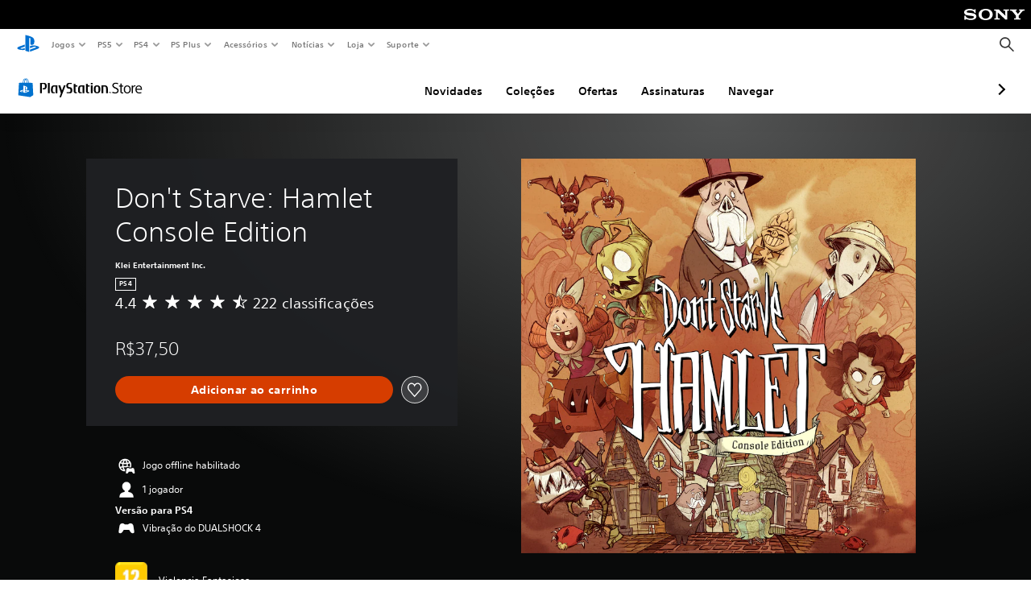

--- FILE ---
content_type: text/html; charset=utf-8
request_url: https://store.playstation.com/pt-br/product/UP2107-CUSA00158_00-DONTSTARVEHAMA03
body_size: 44889
content:
<!DOCTYPE html><html class="psw-root psw-rem-base" dir="ltr" lang="pt-br"><head><meta name="wca-ssr-version" content="3.38.1-1.0" /><meta name="wca-locale" content="pt-BR" /><meta name="wca-theme" content="dark" /><script id="wca-config-overrides" type="application/json">
    {"feature":{"enableOneTrustScript":true,"enableBundling":true},"client":{"webCheckout":{"clientId":"2eb25762-877f-4140-b341-7c7e14c19f98"}}}</script>
  <link rel="preconnect" href="https://static.playstation.com" crossorigin />
    <link rel="dns-prefetch" href="https://static.playstation.com" />
    <link rel="preconnect" href="https://web.np.playstation.com/api/graphql/v1" />
    <link rel="dns-prefetch" href="https://web.np.playstation.com/api/graphql/v1" />
    <link rel="preconnect" href="https://image.api.playstation.com" crossorigin />
    <link rel="dns-prefetch" href="https://image.api.playstation.com" />
    
    <link rel="dns-prefetch" href="https://checkout.playstation.com" />
    
    
    <link rel="preconnect" href="https://cdn.cookielaw.org" crossorigin />
    <link rel="dns-prefetch" href="https://cdn.cookielaw.org" />

    <link rel="stylesheet" href="https://static.playstation.com/font-stack/v1/css/font-all-no-italic.css" />
    <link rel="stylesheet" href="https://static.playstation.com/base-styles/v0/psw-styles.css" />
    <script id="wca-config" type="application/json">
      {"env":"production","name":"@sie-private/web-commerce-anywhere","version":"3.38.1-1.0","gitBranch":"default-branch","gitSha":"24bb1e7a8b48bc7eb1fadfe2e23fd6c46a9e5713","psnAppVersion":"@sie-private/web-commerce-anywhere/3.38.1-1.0-24bb1e7a8b48bc7eb1fadfe2e23fd6c46a9e5713","isoenv":"psnnp/np","client":{"downloadHref":"https://library.playstation.com/recently-purchased","activateConsoleHref":"https://id.sonyentertainmentnetwork.com/id/management_ca/#/p/device_management","wishlistHref":"https://library.playstation.com/wishlist","webStore":{"origin":"https://store.playstation.com"},"cookieMonster":{"origin":"https://id.sonyentertainmentnetwork.com"},"productUrlSchema":"https://store.playstation.com/{locale}/product/{productId}","evidon":{"origin":"https://c.evidon.com"},"oneTrust":{"origin":"https://cdn.cookielaw.org"},"publicPath":"https://static.playstation.com/wca/v2/","manifest":{"src":{"core":{"js":["https://static.playstation.com/wca/v2/js/common.d9ef208fe1895fc702e3.js","https://static.playstation.com/wca/v2/js/ui-components.aac961be3474d7bb0f4d.js","https://static.playstation.com/wca/v2/js/main.c1fef32da341f2b6b0af.js","https://static.playstation.com/wca/v2/js/network.337266fc67495b7c257b.js","https://static.playstation.com/wca/v2/js/telemetry.6ec00fd5b9ec4ab72f9c.js","https://static.playstation.com/wca/v2/js/ui-framework.b63e4dd729e6360e79ce.js"],"css":[]},"addOns":{"js":["https://static.playstation.com/wca/v2/js/addOns.329b0b20c948f501210c.js"],"css":[]},"compatibilityNotices":{"js":["https://static.playstation.com/wca/v2/js/compatibilityNotices.4bad176cfd2848a2d681.js"],"css":[]},"contentRating":{"js":["https://static.playstation.com/wca/v2/js/contentRating.75650c0b94313f32fd06.js"],"css":[]},"ctaWithPrice":{},"footer":{"js":["https://static.playstation.com/wca/v2/js/footer.1743da32ab5a7c3c6139.js"],"css":[]},"friendsWhoPlay":{"js":["https://static.playstation.com/wca/v2/js/friendsWhoPlay.e8897ef5f4510737fc4e.js"],"css":[]},"gameBackgroundImage":{"js":["https://static.playstation.com/wca/v2/js/gameBackgroundImage.0e94ab9e2655d6d6dc0d.js"],"css":[]},"gameInfo":{"js":["https://static.playstation.com/wca/v2/js/gameInfo.069a7f4d6317e618f13e.js"],"css":[]},"gameOverview":{},"gameTitle":{"js":["https://static.playstation.com/wca/v2/js/gameTitle.5a104794d5281ef18414.js"],"css":[]},"legalText":{"js":["https://static.playstation.com/wca/v2/js/legalText.dfcacc708e696eb24e8d.js"],"css":[]},"upsell":{"js":["https://static.playstation.com/wca/v2/js/upsell.b6bbd1e97800364f9a38.js"],"css":[]},"accessibilityFeatures":{"js":["https://static.playstation.com/wca/v2/js/accessibilityFeatures.0d09b51209a6323f5657.js"],"css":[]},"mediaCarousel":{"js":["https://static.playstation.com/wca/v2/js/mediaCarousel.9b57948b2c02a0c26873.js"],"css":[]},"physicalProductMetadata":{"js":["https://static.playstation.com/wca/v2/js/physicalProductMetadata.7726a1be95f3a3d542f4.js"],"css":[]},"starRating":{"js":["https://static.playstation.com/wca/v2/js/starRating.00f55df96631007e37b9.js"],"css":[]},"tierDiscountBadge":{"js":["https://static.playstation.com/wca/v2/js/tierDiscountBadge.fb7a86fadc03605381b0.js"],"css":[]},"tierSelector":{"js":["https://static.playstation.com/wca/v2/js/tierSelector.7a9fb1014dcc5fe4a32e.js"],"css":[]},"tierSelectorFull":{"js":["https://static.playstation.com/wca/v2/js/tierSelectorFull.45c68dc1e41dff76f83c.js"],"css":[]}},"gensen":{"ar-ae":"https://static.playstation.com/wca/v2/gensen/ar-ae.7a47a09c.json","en-us":"https://static.playstation.com/wca/v2/gensen/en-us.b7eb197f.json","en-gb":"https://static.playstation.com/wca/v2/gensen/en-gb.11e880ea.json","bg-bg":"https://static.playstation.com/wca/v2/gensen/bg-bg.3f3762ee.json","cs-cz":"https://static.playstation.com/wca/v2/gensen/cs-cz.51dc4b11.json","da-dk":"https://static.playstation.com/wca/v2/gensen/da-dk.d284f326.json","de-de":"https://static.playstation.com/wca/v2/gensen/de-de.060eba4d.json","el-gr":"https://static.playstation.com/wca/v2/gensen/el-gr.c677e162.json","es-419":"https://static.playstation.com/wca/v2/gensen/es-419.0ddabf01.json","es-es":"https://static.playstation.com/wca/v2/gensen/es-es.23a479e4.json","fi-fi":"https://static.playstation.com/wca/v2/gensen/fi-fi.3d838c57.json","fr-ca":"https://static.playstation.com/wca/v2/gensen/fr-ca.bacd9c22.json","fr-fr":"https://static.playstation.com/wca/v2/gensen/fr-fr.50c5b0f0.json","he-il":"https://static.playstation.com/wca/v2/gensen/he-il.874e60f9.json","hr-hr":"https://static.playstation.com/wca/v2/gensen/hr-hr.867fccb0.json","hu-hu":"https://static.playstation.com/wca/v2/gensen/hu-hu.b26619ab.json","id-id":"https://static.playstation.com/wca/v2/gensen/id-id.8e1106e3.json","it-it":"https://static.playstation.com/wca/v2/gensen/it-it.46300acd.json","ja-jp":"https://static.playstation.com/wca/v2/gensen/ja-jp.1d2d9893.json","ko-kr":"https://static.playstation.com/wca/v2/gensen/ko-kr.23033b2b.json","nl-nl":"https://static.playstation.com/wca/v2/gensen/nl-nl.ef75e762.json","no-no":"https://static.playstation.com/wca/v2/gensen/no-no.b8149367.json","pl-pl":"https://static.playstation.com/wca/v2/gensen/pl-pl.e38a45ad.json","pt-br":"https://static.playstation.com/wca/v2/gensen/pt-br.259d7c1c.json","pt-pt":"https://static.playstation.com/wca/v2/gensen/pt-pt.e97edb5a.json","ro-ro":"https://static.playstation.com/wca/v2/gensen/ro-ro.1c8fa435.json","ru-ru":"https://static.playstation.com/wca/v2/gensen/ru-ru.058fb043.json","sk-sk":"https://static.playstation.com/wca/v2/gensen/sk-sk.f30b3446.json","sl-si":"https://static.playstation.com/wca/v2/gensen/sl-si.3477a66f.json","sr-rs":"https://static.playstation.com/wca/v2/gensen/sr-rs.059fe81c.json","sv-se":"https://static.playstation.com/wca/v2/gensen/sv-se.fcc973d1.json","th-th":"https://static.playstation.com/wca/v2/gensen/th-th.fbf42ee1.json","tr-tr":"https://static.playstation.com/wca/v2/gensen/tr-tr.b3176ac0.json","uk-ua":"https://static.playstation.com/wca/v2/gensen/uk-ua.c029e357.json","vi-vn":"https://static.playstation.com/wca/v2/gensen/vi-vn.6258b0e1.json","zh-hans":"https://static.playstation.com/wca/v2/gensen/zh-hans.a739e2f3.json","zh-hant":"https://static.playstation.com/wca/v2/gensen/zh-hant.cba414d8.json","zz-zz":"https://static.playstation.com/wca/v2/gensen/zz-zz.faa6b36f.json"}},"session":{"isSignedInCookie":"isSignedIn"},"webCheckout":{"name":"embeddedcart","clientId":"2dec2b13-57dc-4966-8294-6df0d627e109","origin":"https://checkout.playstation.com","loadTimeout":30000,"unifiedCartEnabled":false},"webCommerceAnywhere":{"origin":"https://web-commerce-anywhere.playstation.com"}},"staticAsset":{"iconOrigin":"https://static.playstation.com/icons/v0/","imageOrigin":"https://static.playstation.com/images/v0/","imageManagerOrigin":"https://image.api.playstation.com","fontsMain":"https://static.playstation.com/font-stack/v1/css/font-all-no-italic.css","stylesMain":"https://static.playstation.com/base-styles/v0/psw-styles.css"},"feature":{"queryWhitelist":true,"telemetryReporting":true,"enableUpsellCtas":true,"enableWishlistCta":true,"telemetrySamplingThreshold":10,"evidonNoticeEnabled":false,"enableEvidonScript":false,"oneTrustNoticeEnabled":true,"enableOneTrustScript":true,"enableBundling":false,"enableTierSelectorFull":false,"enableDynamicBenefitList":false},"service":{"gql":{"origin":"https://web.np.playstation.com/api/graphql/v1"},"sbahn":{"proxyUrl":null}}}
    </script>
    <script defer crossorigin src="https://static.playstation.com/wca/v2/js/common.d9ef208fe1895fc702e3.js" type="application/javascript"></script><script defer crossorigin src="https://static.playstation.com/wca/v2/js/ui-components.aac961be3474d7bb0f4d.js" type="application/javascript"></script><script defer crossorigin src="https://static.playstation.com/wca/v2/js/main.c1fef32da341f2b6b0af.js" type="application/javascript"></script><script defer crossorigin src="https://static.playstation.com/wca/v2/js/network.337266fc67495b7c257b.js" type="application/javascript"></script><script defer crossorigin src="https://static.playstation.com/wca/v2/js/telemetry.6ec00fd5b9ec4ab72f9c.js" type="application/javascript"></script><script defer crossorigin src="https://static.playstation.com/wca/v2/js/ui-framework.b63e4dd729e6360e79ce.js" type="application/javascript"></script><meta name="description" content="Em Don’t Starve Hamlet Console Edition, Wilson descobre uma cidade perdida de homens-porcos aristocráticos localizada dentro de uma floresta cheia de mistérios.  Você conseguirá se adaptar à sociedade como um forasteiro Você conseguirá ganhar fama e riqueza recuperando relíquias perdidas Você conseguirá resistir a Aporkalypse  Principais destaques -Conheça a vida da cidade visite lojas e negocie com a sociedade suinícola. Compre e a renove sua própria casa. -Explore as ruínas antigas descubra o mundo perdido de uma antiga civilização de porcos cheia de armadilhas e vá à caça ao tesouro. -Explore novas terras descubra os segredos da nova vida selvagem e as estações do ano. -Crie e experimente novos itens encontre novos ingredientes e receitas para resolver novos problemas.  Três novos personagens -Wilba Filha da Rainha Malfalfa, a Princesa Wilba tem o amor de seu povo. Se ao menos ela quisesse o emprego. -Wormwood Quem sabe de onde veio esta criatura da natureza, mas provavelmente você vai gostar dela. -Wheeler Um aeronauta corajoso cuja última aventura saiu da rota. " /><script id="mfe-jsonld-tags" type="application/ld+json">{"@context":"http://schema.org","@type":"Product","name":"Don't Starve: Hamlet Console Edition","category":"Expansão","description":"Em Don’t Starve Hamlet Console Edition, Wilson descobre uma cidade perdida de homens-porcos aristocráticos localizada dentro de uma floresta cheia de mistérios.  Você conseguirá se adaptar à sociedade como um forasteiro Você conseguirá ganhar fama e riqueza recuperando relíquias perdidas Você conseguirá resistir a Aporkalypse  Principais destaques -Conheça a vida da cidade visite lojas e negocie com a sociedade suinícola. Compre e a renove sua própria casa. -Explore as ruínas antigas descubra o mundo perdido de uma antiga civilização de porcos cheia de armadilhas e vá à caça ao tesouro. -Explore novas terras descubra os segredos da nova vida selvagem e as estações do ano. -Crie e experimente novos itens encontre novos ingredientes e receitas para resolver novos problemas.  Três novos personagens -Wilba Filha da Rainha Malfalfa, a Princesa Wilba tem o amor de seu povo. Se ao menos ela quisesse o emprego. -Wormwood Quem sabe de onde veio esta criatura da natureza, mas provavelmente você vai gostar dela. -Wheeler Um aeronauta corajoso cuja última aventura saiu da rota. ","sku":"UP2107-CUSA00158_00-DONTSTARVEHAMA03","image":"https://image.api.playstation.com/vulcan/ap/rnd/202009/0918/CoGULH7EXYMOQagRtY45Upq5.png","offers":{"@type":"Offer","price":37.5,"priceCurrency":"BRL"}}</script><link href="/static/lib/shared-nav/3.4.1/shared-nav.css" rel="stylesheet"/><meta charSet="utf-8"/><meta content="width=device-width, initial-scale=1.0" name="viewport"/><script type="text/javascript"></script><title>Don&#x27;t Starve: Hamlet Console Edition</title><meta content="app-id=410896080, app-argument=" name="apple-itunes-app"/><meta content="app-id=com.scee.psxandroid" name="google-play-app"/><meta name="next-head-count" content="6"/><link rel="preload" href="/_next/static/css/d53c2f74c839deb5e101.css" as="style"/><link rel="stylesheet" href="/_next/static/css/d53c2f74c839deb5e101.css" data-n-g=""/><noscript data-n-css=""></noscript><link rel="preload" href="/_next/static/chunks/main-ca7b80acc7bbec78ba05.js" as="script"/><link rel="preload" href="/_next/static/chunks/webpack-245f049e565ebf942e09.js" as="script"/><link rel="preload" href="/_next/static/chunks/framework.68b3175f3d0df8a5618e.js" as="script"/><link rel="preload" href="/_next/static/chunks/cfb6898d.45dbb78aa0e140ed05e2.js" as="script"/><link rel="preload" href="/_next/static/chunks/3c8b77c8.aa7b1b6f91e19c32fa63.js" as="script"/><link rel="preload" href="/_next/static/chunks/dc7bb264.9d6fe42efd25d4b8badd.js" as="script"/><link rel="preload" href="/_next/static/chunks/commons.01b0f1b471b5280051e6.js" as="script"/><link rel="preload" href="/_next/static/chunks/4c41f019eb924e60be110f6eafddb5eb4b6f0fc1.31039f515549f1abfb5c.js" as="script"/><link rel="preload" href="/_next/static/chunks/43de67f13305869fa317531a132748d128d21601.6ee21650d4b379c4a751.js" as="script"/><link rel="preload" href="/_next/static/chunks/pages/_app-5bcc0cc102616793df9e.js" as="script"/><link rel="preload" href="/_next/static/chunks/68f504b0.bf05deb9e1510cd19b4f.js" as="script"/><link rel="preload" href="/_next/static/chunks/66b2f55f471b2e3962a62a30b80d0986d332d7c0.8a9fa9a6947d6cf3bbf4.js" as="script"/><link rel="preload" href="/_next/static/chunks/28e79940fb9c60f1935980fe51b27102b8632357.bfac4e5ecce381860a99.js" as="script"/><link rel="preload" href="/_next/static/chunks/89fc41169380d395ae9e70f4f509b5621dc4b869.c2b87de1dc9516a4b5d4.js" as="script"/><link rel="preload" href="/_next/static/chunks/pages/%5Blocale%5D/product/%5BproductId%5D-3fc99222f276157b22d2.js" as="script"/></head><div><header id="shared-nav-root">
  <!-- psn shared navigation -->
  <!-- version=3.4.1 -->
  <!-- build=unknown -->
  <!-- date=2025-12-12T22:10:56.691Z -->
  <div id="shared-nav-container" class="shared-nav-container--minimized">
    <section id="shared-nav" class="shared-nav--ssr">

      <nav class="shared-nav shared-nav--menu-closed" data-jetstream-ssr-nav-container="true">
        <span class="shared-nav__ps-logo-container"><a class="shared-nav-ps-logo-link dtm-no-track" href="https://www.playstation.com/pt-br" aria-label="Início&nbsp;da&nbsp;PlayStation">
        
    <svg aria-hidden="true" focusable="false" class="shared-nav-ps-logo" width="50px" height="50px" version="1.1" xmlns="http://www.w3.org/2000/svg" xmlns:xlink="http://www.w3.org/1999/xlink" viewBox="0 0 50 50">
      <g>
        <g>
          <path d="M5.8,32.1C4.3,33.1,4.8,35,8,35.9c3.3,1.1,6.9,1.4,10.4,0.8c0.2,0,0.4-0.1,0.5-0.1v-3.4l-3.4,1.1
       c-1.3,0.4-2.6,0.5-3.9,0.2c-1-0.3-0.8-0.9,0.4-1.4l6.9-2.4V27l-9.6,3.3C8.1,30.7,6.9,31.3,5.8,32.1z M29,17.1v9.7
       c4.1,2,7.3,0,7.3-5.2c0-5.3-1.9-7.7-7.4-9.6C26,11,23,10.1,20,9.5v28.9l7,2.1V16.2c0-1.1,0-1.9,0.8-1.6C28.9,14.9,29,16,29,17.1z
        M42,29.8c-2.9-1-6-1.4-9-1.1c-1.6,0.1-3.1,0.5-4.5,1l-0.3,0.1v3.9l6.5-2.4c1.3-0.4,2.6-0.5,3.9-0.2c1,0.3,0.8,0.9-0.4,1.4
       l-10,3.7V40L42,34.9c1-0.4,1.9-0.9,2.7-1.7C45.4,32.2,45.1,30.8,42,29.8z" fill="#0070d1"></path>
        </g>
      </g>
    </svg>
  
      </a></span>
        <div class="shared-nav__primary-parent">
          <ul class="shared-nav__primary shared-nav-list">
            <li class="shared-nav__primary-item"><button class="shared-nav__primary-button shared-nav-button shared-nav-icon shared-nav-icon--chevron-after dtm-no-track shared-nav-mobile-icon shared-nav-icon--gaming" id="menu-button-primary--msg-games">Jogos</button>
              <div class="shared-nav__secondary-parent shared-nav__secondary-parent--msg_games">
                <div class="shared-nav__secondary-container">
                  <div id="shared-nav__secondary-header--msg-games" class="shared-nav__secondary-header">
                    <button class="shared-nav__secondary-header-toggle shared-nav-button shared-nav-icon shared-nav-icon--hamburger">
                      Jogos
                    </button>
                  </div>
                  <ul class="shared-nav__secondary shared-nav-list">
                    <li class="shared-nav__secondary-item"><a id="link-secondary--msg-games-msg-ps5" class="shared-nav__secondary-anchor shared-nav-anchor dtm-no-track shared-nav-link-icon shared-nav-link-icon--ps5games" href="https://www.playstation.com/pt-br/ps5/games/?smcid=other%3Apt-br%3Ablank%3Aprimary%20nav%3Amsg-games%3Aps5">
                        <span class="shared-nav-icon-text">PS5</span>
                      </a></li>
                    <li class="shared-nav__secondary-item"><a id="link-secondary--msg-games-msg-ps4" class="shared-nav__secondary-anchor shared-nav-anchor dtm-no-track shared-nav-link-icon shared-nav-link-icon--ps4progames" href="https://www.playstation.com/pt-br/ps4/ps4-games/?smcid=other%3Apt-br%3Ablank%3Aprimary%20nav%3Amsg-games%3Aps4">
                        <span class="shared-nav-icon-text">PS4</span>
                      </a></li>
                    <li class="shared-nav__secondary-item"><a id="link-secondary--msg-games-msg-ps-vr2" class="shared-nav__secondary-anchor shared-nav-anchor dtm-no-track shared-nav-link-icon shared-nav-link-icon--psvr2" href="https://www.playstation.com/pt-br/ps-vr2/games/?smcid=other%3Apt-br%3Ablank%3Aprimary%20nav%3Amsg-games%3Aps-vr2">
                        <span class="shared-nav-icon-text">PS VR2</span>
                      </a></li>
                    <li class="shared-nav__secondary-item"><a id="link-secondary--msg-games-msg-pc" class="shared-nav__secondary-anchor shared-nav-anchor dtm-no-track shared-nav-link-icon shared-nav-link-icon--pc" href="https://www.playstation.com/pt-br/games/pc-games/?smcid=other%3Apt-br%3Ablank%3Aprimary%20nav%3Amsg-games%3Apc">
                        <span class="shared-nav-icon-text">PC</span>
                      </a></li>
                    <li class="shared-nav__secondary-item"><a id="link-secondary--msg-games-msg-ps-plus" class="shared-nav__secondary-anchor shared-nav-anchor dtm-no-track shared-nav-link-icon shared-nav-link-icon--psplusgames" href="https://www.playstation.com/pt-br/ps-plus/games/?smcid=other%3Apt-br%3Ablank%3Aprimary%20nav%3Amsg-games%3Aps-plus">
                        <span class="shared-nav-icon-text">PS Plus</span>
                      </a></li>
                  </ul>
                </div>
              </div>
            </li>
            <li class="shared-nav__primary-item"><button class="shared-nav__primary-button shared-nav-button shared-nav-icon shared-nav-icon--chevron-after dtm-no-track shared-nav-mobile-icon shared-nav-icon--ps5" id="menu-button-primary--msg-ps5">PS5</button>
              <div class="shared-nav__secondary-parent shared-nav__secondary-parent--msg_ps5">
                <div class="shared-nav__secondary-container">
                  <div id="shared-nav__secondary-header--msg-ps5" class="shared-nav__secondary-header">
                    <button class="shared-nav__secondary-header-toggle shared-nav-button shared-nav-icon shared-nav-icon--hamburger">
                      PS5
                    </button>
                  </div>
                  <ul class="shared-nav__secondary shared-nav-list">
                    <li class="shared-nav__secondary-item"><a id="link-secondary--msg-ps5-msg-ps5" class="shared-nav__secondary-anchor shared-nav-anchor dtm-no-track shared-nav-link-icon shared-nav-link-icon--ps5" href="https://www.playstation.com/pt-br/ps5/?smcid=other%3Apt-br%3Ablank%3Aprimary%20nav%3Amsg-ps5%3Aps5">
                        <span class="shared-nav-icon-text">PS5</span>
                      </a></li>
                    <li class="shared-nav__secondary-item"><a id="link-secondary--msg-ps5-msg-ps5-pro" class="shared-nav__secondary-anchor shared-nav-anchor dtm-no-track shared-nav-link-icon shared-nav-link-icon--ps5pro" href="https://www.playstation.com/pt-br/ps5/ps5-pro/?smcid=other%3Apt-br%3Ablank%3Aprimary%20nav%3Amsg-ps5%3Aps5-pro">
                        <span class="shared-nav-icon-text">PS5 Pro</span>
                      </a></li>
                    <li class="shared-nav__secondary-item"><a id="link-secondary--msg-ps5-msg-games" class="shared-nav__secondary-anchor shared-nav-anchor dtm-no-track shared-nav-link-icon shared-nav-link-icon--games" href="https://www.playstation.com/pt-br/ps5/games/?smcid=other%3Apt-br%3Ablank%3Aprimary%20nav%3Amsg-ps5%3Ajogos">
                        <span class="shared-nav-icon-text">Jogos</span>
                      </a></li>
                    <li class="shared-nav__secondary-item"><a id="link-secondary--msg-ps5-msg-controllers" class="shared-nav__secondary-anchor shared-nav-anchor dtm-no-track shared-nav-link-icon shared-nav-link-icon--dualSense" href="https://www.playstation.com/pt-br/accessories/#controllers/?smcid=other%3Apt-br%3Ablank%3Aprimary%20nav%3Amsg-ps5%3Acontroles">
                        <span class="shared-nav-icon-text">Controles</span>
                      </a></li>
                    <li class="shared-nav__secondary-item"><a id="link-secondary--msg-ps5-msg-ps-vr2" class="shared-nav__secondary-anchor shared-nav-anchor dtm-no-track shared-nav-link-icon shared-nav-link-icon--psvr2" href="https://www.playstation.com/pt-br/ps-vr2/?smcid=other%3Apt-br%3Ablank%3Aprimary%20nav%3Amsg-ps5%3Aps-vr2">
                        <span class="shared-nav-icon-text">PS VR2</span>
                      </a></li>
                    <li class="shared-nav__secondary-item"><a id="link-secondary--msg-ps5-msg-accessories-audio" class="shared-nav__secondary-anchor shared-nav-anchor dtm-no-track shared-nav-link-icon shared-nav-link-icon--pulse" href="https://www.playstation.com/pt-br/accessories/#headsets/?smcid=other%3Apt-br%3Ablank%3Aprimary%20nav%3Amsg-ps5%3Audio">
                        <span class="shared-nav-icon-text">Áudio</span>
                      </a></li>
                  </ul>
                </div>
              </div>
            </li>
            <li class="shared-nav__primary-item"><button class="shared-nav__primary-button shared-nav-button shared-nav-icon shared-nav-icon--chevron-after dtm-no-track shared-nav-mobile-icon shared-nav-icon--ps4" id="menu-button-primary--msg-ps4">PS4</button>
              <div class="shared-nav__secondary-parent shared-nav__secondary-parent--msg_ps4">
                <div class="shared-nav__secondary-container">
                  <div id="shared-nav__secondary-header--msg-ps4" class="shared-nav__secondary-header">
                    <button class="shared-nav__secondary-header-toggle shared-nav-button shared-nav-icon shared-nav-icon--hamburger">
                      PS4
                    </button>
                  </div>
                  <ul class="shared-nav__secondary shared-nav-list">
                    <li class="shared-nav__secondary-item"><a id="link-secondary--msg-ps4-msg-console" class="shared-nav__secondary-anchor shared-nav-anchor dtm-no-track shared-nav-link-icon shared-nav-link-icon--ps4pro" href="https://www.playstation.com/pt-br/ps4/?smcid=other%3Apt-br%3Ablank%3Aprimary%20nav%3Amsg-ps4%3Aconsole">
                        <span class="shared-nav-icon-text">Console</span>
                      </a></li>
                    <li class="shared-nav__secondary-item"><a id="link-secondary--msg-ps4-msg-games" class="shared-nav__secondary-anchor shared-nav-anchor dtm-no-track shared-nav-link-icon shared-nav-link-icon--games" href="https://www.playstation.com/pt-br/ps4/ps4-games/?smcid=other%3Apt-br%3Ablank%3Aprimary%20nav%3Amsg-ps4%3Ajogos">
                        <span class="shared-nav-icon-text">Jogos</span>
                      </a></li>
                    <li class="shared-nav__secondary-item"><a id="link-secondary--msg-ps4-msg-controllers" class="shared-nav__secondary-anchor shared-nav-anchor dtm-no-track shared-nav-link-icon shared-nav-link-icon--dualShock" href="https://www.playstation.com/pt-br/accessories/dualshock-4-wireless-controller/?smcid=other%3Apt-br%3Ablank%3Aprimary%20nav%3Amsg-ps4%3Acontroles">
                        <span class="shared-nav-icon-text">Controles</span>
                      </a></li>
                    <li class="shared-nav__secondary-item"><a id="link-secondary--msg-ps4-msg-headsets" class="shared-nav__secondary-anchor shared-nav-anchor dtm-no-track shared-nav-link-icon shared-nav-link-icon--pulse" href="https://www.playstation.com/pt-br/accessories/pulse-3d-wireless-headset/?smcid=other%3Apt-br%3Ablank%3Aprimary%20nav%3Amsg-ps4%3Aheadsets">
                        <span class="shared-nav-icon-text">Headsets</span>
                      </a></li>
                  </ul>
                </div>
              </div>
            </li>
            <li class="shared-nav__primary-item"><button class="shared-nav__primary-button shared-nav-button shared-nav-icon shared-nav-icon--chevron-after dtm-no-track shared-nav-mobile-icon shared-nav-icon--psplus" id="menu-button-primary--msg-ps-plus">PS Plus</button>
              <div class="shared-nav__secondary-parent shared-nav__secondary-parent--msg_ps_plus">
                <div class="shared-nav__secondary-container">
                  <div id="shared-nav__secondary-header--msg-ps-plus" class="shared-nav__secondary-header">
                    <button class="shared-nav__secondary-header-toggle shared-nav-button shared-nav-icon shared-nav-icon--hamburger">
                      PS Plus
                    </button>
                  </div>
                  <ul class="shared-nav__secondary shared-nav-list">
                    <li class="shared-nav__secondary-item"><a id="link-secondary--msg-ps-plus-msg-subscribe" class="shared-nav__secondary-anchor shared-nav-anchor dtm-no-track shared-nav-link-icon shared-nav-link-icon--psplus" href="https://www.playstation.com/pt-br/ps-plus/?smcid=other%3Apt-br%3Ablank%3Aprimary%20nav%3Amsg-ps-plus%3Aassinar">
                        <span class="shared-nav-icon-text">Assinar</span>
                      </a></li>
                    <li class="shared-nav__secondary-item"><a id="link-secondary--msg-ps-plus-msg-whats-new" class="shared-nav__secondary-anchor shared-nav-anchor dtm-no-track shared-nav-link-icon shared-nav-link-icon--events" href="https://www.playstation.com/pt-br/ps-plus/whats-new/?smcid=other%3Apt-br%3Ablank%3Aprimary%20nav%3Amsg-ps-plus%3Anovidades">
                        <span class="shared-nav-icon-text">Novidades</span>
                      </a></li>
                    <li class="shared-nav__secondary-item"><a id="link-secondary--msg-ps-plus-msg-all-games" class="shared-nav__secondary-anchor shared-nav-anchor dtm-no-track shared-nav-link-icon shared-nav-link-icon--games" href="https://www.playstation.com/pt-br/ps-plus/games/?smcid=other%3Apt-br%3Ablank%3Aprimary%20nav%3Amsg-ps-plus%3Atodos-os-jogos">
                        <span class="shared-nav-icon-text">Todos os jogos</span>
                      </a></li>
                  </ul>
                </div>
              </div>
            </li>
            <li class="shared-nav__primary-item"><button class="shared-nav__primary-button shared-nav-button shared-nav-icon shared-nav-icon--chevron-after dtm-no-track shared-nav-mobile-icon shared-nav-icon--allAccesories" id="menu-button-primary--msg-accessories">Acessórios</button>
              <div class="shared-nav__secondary-parent shared-nav__secondary-parent--msg_accessories">
                <div class="shared-nav__secondary-container">
                  <div id="shared-nav__secondary-header--msg-accessories" class="shared-nav__secondary-header">
                    <button class="shared-nav__secondary-header-toggle shared-nav-button shared-nav-icon shared-nav-icon--hamburger">
                      Acessórios
                    </button>
                  </div>
                  <ul class="shared-nav__secondary shared-nav-list">
                    <li class="shared-nav__secondary-item"><a id="link-secondary--msg-accessories-msg-ps5-controllers" class="shared-nav__secondary-anchor shared-nav-anchor dtm-no-track shared-nav-link-icon shared-nav-link-icon--dualSense" href="https://www.playstation.com/pt-br/accessories/#controllers/?smcid=other%3Apt-br%3Ablank%3Aprimary%20nav%3Amsg-accessories%3Acontroles-de-ps5">
                        <span class="shared-nav-icon-text">Controles de PS5</span>
                      </a></li>
                    <li class="shared-nav__secondary-item"><a id="link-secondary--msg-accessories-msg-psportal" class="shared-nav__secondary-anchor shared-nav-anchor dtm-no-track shared-nav-link-icon shared-nav-link-icon--psportal" href="https://www.playstation.com/pt-br/accessories/playstation-portal-remote-player/?smcid=other%3Apt-br%3Ablank%3Aprimary%20nav%3Amsg-accessories%3Areprodutor-remoto-playstation-portal">
                        <span class="shared-nav-icon-text">Reprodutor remoto PlayStation Portal</span>
                      </a></li>
                    <li class="shared-nav__secondary-item"><a id="link-secondary--msg-accessories-msg-ps-vr2" class="shared-nav__secondary-anchor shared-nav-anchor dtm-no-track shared-nav-link-icon shared-nav-link-icon--psvr2" href="https://www.playstation.com/pt-br/ps-vr2/?smcid=other%3Apt-br%3Ablank%3Aprimary%20nav%3Amsg-accessories%3Aps-vr2">
                        <span class="shared-nav-icon-text">PS VR2</span>
                      </a></li>
                    <li class="shared-nav__secondary-item"><a id="link-secondary--msg-accessories-msg-accessories-audio" class="shared-nav__secondary-anchor shared-nav-anchor dtm-no-track shared-nav-link-icon shared-nav-link-icon--pulse" href="https://www.playstation.com/pt-br/accessories/#headsets/?smcid=other%3Apt-br%3Ablank%3Aprimary%20nav%3Amsg-accessories%3Audio">
                        <span class="shared-nav-icon-text">Áudio</span>
                      </a></li>
                    <li class="shared-nav__secondary-item"><a id="link-secondary--msg-accessories-msg-all-accessories" class="shared-nav__secondary-anchor shared-nav-anchor dtm-no-track shared-nav-link-icon shared-nav-link-icon--allAccessories" href="https://www.playstation.com/pt-br/accessories/?smcid=other%3Apt-br%3Ablank%3Aprimary%20nav%3Amsg-accessories%3Atodos-os-acessrios">
                        <span class="shared-nav-icon-text">Todos os acessórios</span>
                      </a></li>
                  </ul>
                </div>
              </div>
            </li>
            <li class="shared-nav__primary-item"><button class="shared-nav__primary-button shared-nav-button shared-nav-icon shared-nav-icon--chevron-after dtm-no-track shared-nav-mobile-icon shared-nav-icon--news" id="menu-button-primary--msg-news">Notícias</button>
              <div class="shared-nav__secondary-parent shared-nav__secondary-parent--msg_news">
                <div class="shared-nav__secondary-container">
                  <div id="shared-nav__secondary-header--msg-news" class="shared-nav__secondary-header">
                    <button class="shared-nav__secondary-header-toggle shared-nav-button shared-nav-icon shared-nav-icon--hamburger">
                      Notícias
                    </button>
                  </div>
                  <ul class="shared-nav__secondary shared-nav-list">
                    <li class="shared-nav__secondary-item"><a id="link-secondary--msg-news-msg-ps-blog" class="shared-nav__secondary-anchor shared-nav-anchor dtm-no-track shared-nav-link-icon shared-nav-link-icon--psblog" href="https://blog.us.playstation.com/?smcid=other%3Apt-br%3Ablank%3Aprimary%20nav%3Amsg-news%3Aps-blog">
                        <span class="shared-nav-icon-text">PS Blog</span>
                      </a></li>
                    <li class="shared-nav__secondary-item"><a id="link-secondary--msg-news-msg-month-ps" class="shared-nav__secondary-anchor shared-nav-anchor dtm-no-track shared-nav-link-icon shared-nav-link-icon--events" href="https://www.playstation.com/pt-br/editorial/this-month-on-playstation/?smcid=other%3Apt-br%3Ablank%3Aprimary%20nav%3Amsg-news%3Aeste-ms-no-playstation">
                        <span class="shared-nav-icon-text">Este mês no PlayStation</span>
                      </a></li>
                  </ul>
                </div>
              </div>
            </li>
            <li class="shared-nav__primary-item"><button class="shared-nav__primary-button shared-nav-button shared-nav-icon shared-nav-icon--chevron-after dtm-no-track shared-nav-mobile-icon shared-nav-icon--store" id="menu-button-primary--msg-store">Loja</button>
              <div class="shared-nav__secondary-parent shared-nav__secondary-parent--msg_store">
                <div class="shared-nav__secondary-container">
                  <div id="shared-nav__secondary-header--msg-store" class="shared-nav__secondary-header">
                    <button class="shared-nav__secondary-header-toggle shared-nav-button shared-nav-icon shared-nav-icon--hamburger">
                      Loja
                    </button>
                  </div>
                  <ul class="shared-nav__secondary shared-nav-list">
                    <li class="shared-nav__secondary-item"><a id="link-secondary--msg-store-msg-buy-games" class="shared-nav__secondary-anchor shared-nav-anchor dtm-no-track shared-nav-link-icon shared-nav-link-icon--psstore" href="https://store.playstation.com/pt-br?smcid=other%3Apt-br%3Ablank%3Aprimary%20nav%3Amsg-store%3Acomprar-jogos">
                        <span class="shared-nav-icon-text">Comprar jogos</span>
                      </a></li>
                    <li class="shared-nav__secondary-item"><a id="link-secondary--msg-store-msg-subscribe-ps-plus" class="shared-nav__secondary-anchor shared-nav-anchor dtm-no-track shared-nav-link-icon shared-nav-link-icon--psplus" href="https://www.playstation.com/pt-br/ps-plus/?smcid=other%3Apt-br%3Ablank%3Aprimary%20nav%3Amsg-store%3Aassinar-o-ps-plus">
                        <span class="shared-nav-icon-text">Assinar o PS Plus</span>
                      </a></li>
                  </ul>
                </div>
              </div>
            </li>
            <li class="shared-nav__primary-item"><button class="shared-nav__primary-button shared-nav-button shared-nav-icon shared-nav-icon--chevron-after dtm-no-track shared-nav-mobile-icon shared-nav-icon--help" id="menu-button-primary--msg-support">Suporte</button>
              <div class="shared-nav__secondary-parent shared-nav__secondary-parent--msg_support">
                <div class="shared-nav__secondary-container">
                  <div id="shared-nav__secondary-header--msg-support" class="shared-nav__secondary-header">
                    <button class="shared-nav__secondary-header-toggle shared-nav-button shared-nav-icon shared-nav-icon--hamburger">
                      Suporte
                    </button>
                  </div>
                  <ul class="shared-nav__secondary shared-nav-list">
                    <li class="shared-nav__secondary-item"><a id="link-secondary--msg-support-msg-support" class="shared-nav__secondary-anchor shared-nav-anchor dtm-no-track shared-nav-link-icon shared-nav-link-icon--helpandsupport" href="https://www.playstation.com/pt-br/support/?smcid=other%3Apt-br%3Ablank%3Aprimary%20nav%3Amsg-support%3Asuporte">
                        <span class="shared-nav-icon-text">Suporte</span>
                      </a></li>
                    <li class="shared-nav__secondary-item"><a id="link-secondary--msg-support-msg-psn-status" class="shared-nav__secondary-anchor shared-nav-anchor dtm-no-track shared-nav-link-icon shared-nav-link-icon--psnstatus" href="https://status.playstation.com?smcid=other%3Apt-br%3Ablank%3Aprimary%20nav%3Amsg-support%3Astatus-do-servio">
                        <span class="shared-nav-icon-text">Status do serviço</span>
                      </a></li>
                  </ul>
                </div>
              </div>
            </li>
          </ul>
        </div>
      </nav>
      <div id="sb-social-toolbar-root"></div><span class="shared-nav__ctas-container" id="sharedNavCtas">

      <button class="shared-nav-icon shared-nav-icon--hamburger shared-nav-hamburger dtm-no-track" aria-label="Abrir menu" aria-haspopup="true" aria-expanded="false">
      </button>    
    
        
      <span class="shared-nav-search-container">
        <button class="shared-nav-icon shared-nav-icon--search shared-nav-search dtm-no-track" data-qa="shared-nav-search-button">
          <span class="shared-nav-search__label">Pesquisar</span>
      <svg aria-hidden="true" focusable="false" width="50px" height="50px" version="1.1" xmlns="http://www.w3.org/2000/svg" xmlns:xlink="http://www.w3.org/1999/xlink" viewBox="0 0 50 50">
        <g>
          <path d="M8,20.913 C8,14.344 13.344,9 19.913,9 C26.482,9 31.827,14.344 31.827,20.913 C31.827,27.482 26.482,32.827 19.913,32.827 C13.344,32.827 8,27.482 8,20.913 M45.112,43.585 L32.346,30.82 C34.518,28.099 35.827,24.658 35.827,20.913 C35.827,12.139 28.688,5 19.913,5 C11.139,5 4,12.139 4,20.913 C4,29.688 11.139,36.827 19.913,36.827 C23.503,36.827 26.808,35.618 29.474,33.604 L42.284,46.413 C42.674,46.804 43.186,46.999 43.698,46.999 C44.209,46.999 44.721,46.804 45.112,46.413 C45.502,46.023 45.698,45.511 45.698,44.999 C45.698,44.488 45.502,43.976 45.112,43.585"></path>
        </g>
      </svg>
      </button>
      </span>

      </span>
    </section>
  </div>
</header></div><div id="__next"><section id="jetstream-tertiary-nav"><div class="tertiary-container psw-light-theme"><div class="tertiary-container-inner"><span class="tertiary-logo"><a aria-label="" class="" data-qa="" href="/pt-br/pages/latest"><span data-qa="" class="psw-icon psw-icon--ps-store-flat psw-icon psw-icon-l psw-icon--ps-store-flat psw-c-accent-1"><div class="psw-hide" data-original-icon-id="ps-icon:ps-store-flat"><svg xmlns="http://www.w3.org/2000/svg"><symbol id="ps-icon:ps-store-flat:716" viewbox="0 0 64 64"><path fill-rule="evenodd" d="M40.579 40.486c-.466.578-1.594.996-1.594.996l-8.389 3.014v-2.224l6.174-2.199c.7-.257.805-.61.24-.795-.575-.188-1.598-.133-2.305.12l-4.109 1.45v-2.313l.236-.08s1.19-.42 2.861-.601c1.67-.184 3.72.023 5.329.63 1.811.576 2.014 1.416 1.557 2.002zM29.865 30.52v14.234l-3.844-1.218V26.558c1.636.301 4.013 1.023 5.295 1.449 3.249 1.118 4.353 2.51 4.353 5.634 0 3.054-1.883 4.214-4.276 3.055v-5.685c0-.663-.123-1.281-.749-1.456-.48-.154-.779.292-.779.964zm-.343-19.877c.31-.032.612.015.912.138-1.733 2.363-2.232 6.531-2.374 8.862-.713.001-1.4.004-2.06.006.258-5.552 1.508-8.8 3.522-9.006zm-4.245 28.41l-3.96 1.419c-.7.25-.805.605-.24.789.575.194 1.595.14 2.297-.118l1.903-.686v1.995c-.122.021-.258.041-.383.063-1.898.315-3.92.185-5.917-.475-1.858-.52-2.17-1.614-1.321-2.245.783-.58 2.115-1.013 2.115-1.013l5.506-1.963v2.234zm6.268-27.471c1.655 1.714 2.778 5.254 3.256 8.06-1.4-.002-2.927-.002-4.577-.002h-.784c.158-2.567.708-6.211 2.105-8.058zm2.033-1.173c.643-.004 1.24.304 1.82.937 1.754 1.914 2.661 6.003 3 8.298l-2.194-.001c-.494-3.057-1.723-6.955-3.622-8.982.303-.158.634-.25.996-.252zm15.467 10.096c-.009-.173-.167-.31-.36-.307l-3.672-.529a.68.68 0 00-.105-.014c-.737 0-2.481-.005-5.11-.008-.311-2.393-1.22-6.38-2.934-8.696-.954-1.29-2.063-1.94-3.294-1.933a3.496 3.496 0 00-2.119.717c-.662-.389-1.353-.547-2.068-.475-3.46.352-4.541 5.442-4.767 10.397a592.65 592.65 0 00-9.105.111c-.221.004-.399.161-.411.361-.084 1.39-.406 6.844-.859 15.226-.48 8.864-.754 13.7-.82 14.978-.011.184.132.343.332.372l14.62 2.217 14.452 2.19a.468.468 0 00.329-.073v.002l7.141-4.565a.63.63 0 00.285-.548l-1.535-29.423z"/></symbol></svg></div><svg aria-hidden="true" focusable="false"><title></title><use href="#ps-icon:ps-store-flat:716"></use></svg></span><span data-qa="" class="psw-brand-text psw-brand-text--playstation-store ps-store-text psw-icon"><div class="psw-hide" data-original-icon-id="ps-brand-text:playstation-store"><svg>
  <symbol id="ps-brand-text:playstation-store:717" viewBox="0 0 202 29">
    <path fill-rule="evenodd" d="M9.35.953c2.901 0 4.775 2.47 4.775 6.29 0 1.97-.535 3.611-1.546 4.748-.857.963-2.034 1.516-3.229 1.516H5.938a.062.062 0 01-.062-.063v-2.069c0-.031.028-.06.062-.06h2.373c1.442 0 2.236-1.451 2.236-4.087 0-2.638-.794-4.088-2.234-4.088l-3.95.006c-.013 0-.024.017-.024.03L4.336 20.96c0 .031-.027.06-.059.06H.82c-.034 0-.063-.029-.063-.06V1.01c0-.034.03-.061.063-.061l8.53.004zM19.77.948c.034 0 .06.028.06.062v19.95a.063.063 0 01-.06.061h-3.456a.062.062 0 01-.06-.06V1.01c0-.035.027-.063.06-.063h3.456zm15.09 4.854v.095l.002 15.063a.064.064 0 01-.06.061h-3.456a.064.064 0 01-.063-.06l.004-13c0-.016-.01-.03-.023-.03H28.63c-.7 0-1.488.117-1.984 1.006-.453.806-.662 2.214-.66 4.427v3.325c0 1.895.742 2.131 1.3 2.142l2.4-.004c.035 0 .061.027.061.064v2.07a.062.062 0 01-.062.06h-3.357c-2.272 0-3.92-1.924-3.92-4.575v-3.08c0-3.56.705-7.624 6.222-7.624h6.17a.06.06 0 01.061.06zm24.88 3.501c1.477.112 2.547.605 3.277 1.506.847 1.047 1.276 2.512 1.276 4.347 0 5.105-3.144 5.865-5.018 5.865h-6.077a.063.063 0 01-.06-.06v-2.07c0-.033.028-.064.06-.064H58.09c2.356 0 2.624-1.998 2.624-3.099v-.497c0-1.757-.798-2.909-2.087-3.007l-1.7-.128c-2.725-.206-4.557-2.349-4.557-5.33v-.158C52.37 2.84 54.666.95 57.88.95l5.1-.002H63.083c.032 0 .058.028.058.062v2.075c0 .034-.026.062-.058.062H58.37c-1.458 0-2.562.66-2.562 3.11 0 2.097.952 2.804 2.228 2.916l1.703.13zm28.334-3.5V20.96a.064.064 0 01-.061.061h-3.457a.063.063 0 01-.06-.06l.004-13c0-.016-.012-.03-.024-.03H81.84c-.701 0-1.485.117-1.982 1.006-.454.806-.663 2.214-.661 4.427v3.325c0 1.895.738 2.131 1.299 2.142l2.399-.004c.036 0 .064.027.064.064v2.07a.064.064 0 01-.064.06h-3.358c-2.27 0-3.918-1.924-3.918-4.575l-.004-3.08c0-3.56.71-7.624 6.228-7.624h6.17c.032 0 .06.026.06.06zm-13.904-.06a.06.06 0 01.061.06v2.06c0 .032-.028.063-.06.063 0 0-2.598.005-3.742 0-.01 0-.024.008-.024.02v8.905c0 1.95.911 1.97 1.3 1.977h1.522c.032 0 .063.03.063.064v2.069c0 .03-.03.06-.063.06H70.75c-2.27 0-3.922-1.922-3.922-4.572V3.207c0-.032.03-.06.063-.06h3.458c.032 0 .061.028.061.06l-.004 2.498.004.013c0 .011.01.024.021.024h3.74zm24.145 0a.06.06 0 01.06.06v2.06c0 .032-.026.063-.06.063 0 0-2.6.005-3.744 0-.011 0-.021.008-.021.02v8.905c0 1.95.909 1.97 1.298 1.977h1.523c.035 0 .06.03.06.064v2.069c0 .03-.025.06-.06.06h-2.48c-2.27 0-3.922-1.922-3.922-4.572V3.207c0-.032.03-.06.066-.06h3.457c.03 0 .058.028.058.06v2.511c0 .011.012.024.023.024h3.742zm5.718 0a.06.06 0 01.059.06V20.96c0 .031-.027.06-.059.06h-3.458c-.032 0-.062-.029-.062-.06V5.803c0-.033.03-.06.062-.06h3.458zm0-4.795c.032 0 .059.028.059.062v2.893a.061.061 0 01-.059.062h-3.458a.064.064 0 01-.062-.062V1.01c0-.034.03-.062.062-.062h3.458zm23.904 4.794c5.515 0 6.223 4.064 6.223 7.624v7.595c0 .03-.027.06-.062.06h-3.453c-.036 0-.066-.03-.066-.06 0 0 .008-7.905.006-7.995 0-2.055-.213-3.357-.663-4.104-.498-.82-1.284-.931-1.986-.931H125.3c-.014 0-.027.011-.027.022l.008 13.008c0 .03-.028.06-.063.06h-3.454c-.033 0-.063-.03-.063-.06l.003-15.158a.06.06 0 01.06-.06h6.172zm-12.838 12.086c.499-.807.73-2.22.73-4.443 0-2.644-.327-4.14-1.051-4.855-.431-.421-.991-.599-1.873-.599s-1.443.178-1.87.599c-.73.715-1.051 2.207-1.051 4.838v.017c0 2.223.23 3.634.726 4.443.552.893 1.42 1.015 2.195 1.015.777 0 1.65-.122 2.194-1.015zm-2.194-12.087c5.775 0 6.514 4.086 6.514 7.644 0 3.561-.739 7.647-6.515 7.647-5.772 0-6.514-4.086-6.514-7.647 0-3.558.742-7.644 6.515-7.644zm-76.097.002l3.627-.002c.036 0 .072.027.084.059l3.36 9.87c.014.033.03.034.044 0L47.74 5.8a.101.101 0 01.088-.058h3.278c.037 0 .053.026.04.058l-9.01 22.585a.102.102 0 01-.085.058h-3.005c-.032 0-.052-.027-.038-.058l2.879-7.449a.191.191 0 00.003-.116L36.767 5.8c-.01-.032.009-.058.041-.058zM153.81 3.498a11.97 11.97 0 00-4.416-.845c-1.911 0-4.05.731-4.05 3.067 0 1.8 1.069 2.784 4.19 3.994 3.797 1.463 5.767 2.981 5.767 6.102 0 3.966-3.431 5.542-6.751 5.542-1.772 0-4.05-.395-5.934-1.239l.619-2.108c1.829.9 3.796 1.293 5.37 1.293 2.42 0 4.249-1.069 4.249-3.318 0-2.053-1.773-3.094-4.81-4.332-3.431-1.377-5.147-3.094-5.147-5.765 0-3.713 3.487-5.288 6.526-5.288 1.772 0 3.544.281 4.977.843l-.59 2.054zm2.192 2.672h2.644V2.43h2.39v3.74h3.431v1.886h-3.43v8.886c0 2.025.196 2.39 1.883 2.39.648 0 1.068-.056 1.575-.111v1.8c-.535.084-1.463.197-2.25.197-3.094 0-3.599-1.492-3.599-4.135V8.057h-2.644V6.17zM172.2 7.718c-3.093 0-4.5 2.42-4.5 5.848 0 3.462 1.463 5.908 4.5 5.908 3.096 0 4.5-2.446 4.5-5.908 0-3.429-1.404-5.848-4.5-5.848zm0 13.641c-4.245 0-6.89-2.954-6.89-7.793 0-4.835 2.644-7.734 6.89-7.734 4.248 0 6.89 2.9 6.89 7.734 0 4.84-2.643 7.793-6.89 7.793zm16.003-13.557a7.817 7.817 0 00-1.237-.084c-1.97 0-3.545 1.154-3.545 4.613v8.69h-2.389V6.171h2.303v1.997h.03c.732-1.575 1.968-2.336 3.88-2.336.254 0 .647 0 1.07.058l-.112 1.912zm2.305 4.557h8.38v-.113c0-2.84-1.6-4.528-3.965-4.528-2.671 0-4.163 1.913-4.415 4.64zm0 1.885c.168 3.177 2.109 5.23 5.259 5.23 1.38 0 2.84-.252 3.995-.73l.393 1.828c-1.238.534-2.897.787-4.443.787-4.923 0-7.511-3.32-7.511-7.734 0-4.5 2.559-7.792 6.694-7.792 4.162 0 6.158 2.868 6.158 7.257v1.154h-10.545zm-53.957 4.392h-.887v-.305h2.118v.305h-.88v2.388h-.35v-2.388zm2.664 2.387l-.738-2.188v2.188h-.352V18.33h.49l.776 2.294.779-2.294h.487v2.693h-.351v-2.188l-.737 2.188h-.354z"/>
  </symbol>
</svg>
</div><svg aria-hidden="true" focusable="false"><title></title><use href="#ps-brand-text:playstation-store:717"></use></svg></span></a></span><div class="tertiary-carousels"><div class="carousel__overlay carousel__overlay--prev hide"><button aria-hidden="true" class="carousel__button carousel__button--prev hide" id="prev-button" type="button"></button></div><ul class="carousel-tertiary-tabs" id="tertiary-menu-toggle"><li class="tertiary-tab"><a aria-label="" class="web-store-tab tertiary-tab__link" data-qa="web-store-tab" href="/pt-br/pages/latest">Novidades</a></li><li class="tertiary-tab"><a aria-label="" class="web-store-tab tertiary-tab__link" data-qa="web-store-tab" href="/pt-br/pages/collections">Coleções</a></li><li class="tertiary-tab"><a aria-label="" class="web-store-tab tertiary-tab__link" data-qa="web-store-tab" href="/pt-br/pages/deals">Ofertas</a></li><li class="tertiary-tab"><a aria-label="" class="web-store-tab tertiary-tab__link" data-qa="web-store-tab" href="/pt-br/pages/subscriptions">Assinaturas</a></li><li class="tertiary-tab"><a aria-label="" class="web-store-tab tertiary-tab__link" data-qa="web-store-tab" href="/pt-br/pages/browse">Navegar</a></li></ul><div class="carousel__overlay carousel__overlay--next"><button aria-hidden="true" class="carousel__button carousel__button--next" id="next-button" type="button"></button></div></div></div></div></section><main id="main" role="main" aria-label="Main"><div class="pdp-main psw-dark-theme"><div class="psw-l-stack-left psw-c-bg-2"><div class="psw-pdp-tile-top-h-min psw-l-stack-left psw-fill-x"><div class="psw-l-anchor psw-fill-x"><div class="psw-l-anchor-top-left psw-l-top-left psw-fill-x psw-l-reset-layer@tablet-l-and-below psw-pdp-tile-image-h-max psw-clip"><div class="pdp-background-image"><script id="env:9160b310-f5fd-11f0-add5-6983b7f200ed" type="application/json">{"args":{"productId":"UP2107-CUSA00158_00-DONTSTARVEHAMA03"},"overrides":{"legacy":false,"overlay":false,"theme":"dark","locale":"pt-br"},"cache":{"Concept:201156":{"id":"201156","__typename":"Concept","name":"Don't Starve: Console Edition","personalizedMeta":{"__typename":"PersonalizedMeta","media":[{"__typename":"Media","role":"GAMEHUB_COVER_ART","type":"IMAGE","url":"https://image.api.playstation.com/vulcan/img/rnd/202009/2919/jQbNPjWYOV8eJhDCqtB7aXdx.png"},{"__typename":"Media","role":"LOGO","type":"IMAGE","url":"https://image.api.playstation.com/vulcan/img/rnd/202009/2919/lIIt8MY12Yn5ktUNoHc35F6U.png"},{"__typename":"Media","role":"MASTER","type":"IMAGE","url":"https://image.api.playstation.com/gs2-sec/appkgo/prod/CUSA00327_00/1/i_9ff9b92062a57c9d641671bbc9d1b24a5f9f159acb727e65e7dfad930072cefe/i/icon0.png"}]},"media":[{"__typename":"Media","type":"IMAGE","role":"GAMEHUB_COVER_ART","url":"https://image.api.playstation.com/vulcan/img/rnd/202009/2919/jQbNPjWYOV8eJhDCqtB7aXdx.png"},{"__typename":"Media","type":"IMAGE","role":"LOGO","url":"https://image.api.playstation.com/vulcan/img/rnd/202009/2919/lIIt8MY12Yn5ktUNoHc35F6U.png"},{"__typename":"Media","type":"IMAGE","role":"MASTER","url":"https://image.api.playstation.com/gs2-sec/appkgo/prod/CUSA00327_00/1/i_9ff9b92062a57c9d641671bbc9d1b24a5f9f159acb727e65e7dfad930072cefe/i/icon0.png"}]},"Product:UP2107-CUSA00158_00-DONTSTARVEHAMA03":{"id":"UP2107-CUSA00158_00-DONTSTARVEHAMA03","__typename":"Product","concept":{"__ref":"Concept:201156"},"name":"Don't Starve: Hamlet Console Edition","personalizedMeta":{"__typename":"PersonalizedMeta","media":[{"__typename":"Media","role":"PREVIEW","type":"VIDEO","url":"https://vulcan.dl.playstation.net/img/rnd/202009/2223/jnD44xxACPnMpGKWuQK7cea9.mp4"},{"__typename":"Media","role":"SCREENSHOT","type":"IMAGE","url":"https://image.api.playstation.com/vulcan/ap/rnd/202009/0918/pTb1zeei3QVnd3IeelcnJ6a8.jpg"},{"__typename":"Media","role":"SCREENSHOT","type":"IMAGE","url":"https://image.api.playstation.com/vulcan/ap/rnd/202009/0918/4fHpMCH5fnUBvzWFz5mPHJ4X.jpg"},{"__typename":"Media","role":"SCREENSHOT","type":"IMAGE","url":"https://image.api.playstation.com/vulcan/ap/rnd/202009/0918/lSNm9TGOLcDdNty9RfWMOh5j.jpg"},{"__typename":"Media","role":"SCREENSHOT","type":"IMAGE","url":"https://image.api.playstation.com/vulcan/ap/rnd/202009/0918/NadpWIl0gmNNkYPCE4pwmjGD.jpg"},{"__typename":"Media","role":"SCREENSHOT","type":"IMAGE","url":"https://image.api.playstation.com/vulcan/ap/rnd/202009/0918/DKh4YCLY09c0iBu9yAJKQDj4.jpg"},{"__typename":"Media","role":"SCREENSHOT","type":"IMAGE","url":"https://image.api.playstation.com/vulcan/ap/rnd/202009/0918/xNsYIE8jFkLkOGyEumBTseLu.jpg"},{"__typename":"Media","role":"SCREENSHOT","type":"IMAGE","url":"https://image.api.playstation.com/vulcan/ap/rnd/202009/0918/00ekWuzZXvXIYjR16ne7gzS2.jpg"},{"__typename":"Media","role":"MASTER","type":"IMAGE","url":"https://image.api.playstation.com/vulcan/ap/rnd/202009/0918/CoGULH7EXYMOQagRtY45Upq5.png"}]},"media":[{"__typename":"Media","type":"IMAGE","role":"SCREENSHOT","url":"https://image.api.playstation.com/vulcan/ap/rnd/202009/0918/pTb1zeei3QVnd3IeelcnJ6a8.jpg"},{"__typename":"Media","type":"IMAGE","role":"SCREENSHOT","url":"https://image.api.playstation.com/vulcan/ap/rnd/202009/0918/4fHpMCH5fnUBvzWFz5mPHJ4X.jpg"},{"__typename":"Media","type":"IMAGE","role":"SCREENSHOT","url":"https://image.api.playstation.com/vulcan/ap/rnd/202009/0918/lSNm9TGOLcDdNty9RfWMOh5j.jpg"},{"__typename":"Media","type":"IMAGE","role":"SCREENSHOT","url":"https://image.api.playstation.com/vulcan/ap/rnd/202009/0918/NadpWIl0gmNNkYPCE4pwmjGD.jpg"},{"__typename":"Media","type":"IMAGE","role":"SCREENSHOT","url":"https://image.api.playstation.com/vulcan/ap/rnd/202009/0918/DKh4YCLY09c0iBu9yAJKQDj4.jpg"},{"__typename":"Media","type":"IMAGE","role":"SCREENSHOT","url":"https://image.api.playstation.com/vulcan/ap/rnd/202009/0918/xNsYIE8jFkLkOGyEumBTseLu.jpg"},{"__typename":"Media","type":"IMAGE","role":"SCREENSHOT","url":"https://image.api.playstation.com/vulcan/ap/rnd/202009/0918/00ekWuzZXvXIYjR16ne7gzS2.jpg"},{"__typename":"Media","type":"IMAGE","role":"MASTER","url":"https://image.api.playstation.com/vulcan/ap/rnd/202009/0918/CoGULH7EXYMOQagRtY45Upq5.png"}]},"ROOT_QUERY":{"__typename":"Query","productRetrieve({\"productId\":\"UP2107-CUSA00158_00-DONTSTARVEHAMA03\"})":{"__ref":"Product:UP2107-CUSA00158_00-DONTSTARVEHAMA03"}}},"translations":{}}</script><div data-mfe-name="gameBackgroundImage" class="psw-root psw-dark-theme" data-initial="env:9160b310-f5fd-11f0-add5-6983b7f200ed"><div data-qa="gameBackgroundImage" class="psw-game-background-image psw-l-anchor psw-with-tile" data-reactroot><div class="psw-l-grid"><div class="psw-l-exclude@below-tablet-s psw-l-w-1/6@tablet-s psw-l-w-1/2@tablet-l psw-l-w-1/2@laptop psw-l-w-7/12@desktop psw-l-w-7/12@max"></div><div class="psw-l-w-full-bleed@mobile-s psw-l-w-full-bleed@mobile-l psw-l-w-2/3@tablet-s psw-l-w-5/12@tablet-l psw-l-w-5/12@laptop psw-l-w-1/3@desktop psw-l-w-1/3@max"><span data-qa="gameBackgroundImage#tileImage" style="width:100%;min-width:100%" class="psw-media-frame psw-fill-x psw-image psw-media psw-m-t-auto@below-tablet-s psw-m-t-10 psw-aspect-1-1"><img aria-hidden="true" loading="lazy" data-qa="gameBackgroundImage#tileImage#preview" alt="Don't Starve: Hamlet Console Edition" class="psw-blur psw-center psw-l-fit-cover" src="https://image.api.playstation.com/vulcan/ap/rnd/202009/0918/CoGULH7EXYMOQagRtY45Upq5.png?w=54&amp;thumb=true" /><noscript class="psw-layer"><img class="psw-center psw-l-fit-cover" loading="lazy" data-qa="gameBackgroundImage#tileImage#image-no-js" alt="Don't Starve: Hamlet Console Edition" src="https://image.api.playstation.com/vulcan/ap/rnd/202009/0918/CoGULH7EXYMOQagRtY45Upq5.png" /></noscript></span></div></div></div></div></div></div></div><div class="psw-l-anchor psw-l-z-1 psw-fill-x psw-m-t-10 psw-m-sub-t-10@tablet-s-only psw-m-sub-t-9@below-tablet-s"><div class="psw-l-grid"><div class="psw-l-w-1/6 psw-l-w-1/4@tablet-s psw-l-w-1/12@tablet-l psw-l-w-1/12@laptop psw-l-w-1/12@desktop psw-l-w-1/12@max psw-l-exclude@below-tablet-s"></div><div class="psw-l-w-1/1 psw-l-w-1/2@tablet-s psw-l-w-1/3@tablet-l psw-l-w-1/3@laptop psw-l-w-3/8@desktop psw-l-w-3/8@max psw-p-x-5@below-tablet-s"><div class="psw-c-bg-card-1 psw-p-y-7 psw-p-x-8 psw-m-sub-x-8 psw-m-sub-x-6@below-tablet-s psw-p-x-6@below-tablet-s"><div><div class="pdp-game-title"><script id="env:91656e00-f5fd-11f0-a0c2-43fce9ba4e8e" type="application/json">{"args":{"productId":"UP2107-CUSA00158_00-DONTSTARVEHAMA03"},"overrides":{"showRatingInfo":true,"theme":"dark","locale":"pt-br"},"cache":{"Concept:201156":{"id":"201156","__typename":"Concept","ownedTitles":[]},"GameCTA:ADD_TO_CART:ADD_TO_CART:UP2107-CUSA00158_00-DONTSTARVEHAMA03-U001:OUTRIGHT":{"id":"ADD_TO_CART:ADD_TO_CART:UP2107-CUSA00158_00-DONTSTARVEHAMA03-U001:OUTRIGHT","__typename":"GameCTA","type":"ADD_TO_CART","action":{"__typename":"Action","type":"ADD_TO_CART","param":[{"__typename":"ActionParam","name":"skuId","value":"UP2107-CUSA00158_00-DONTSTARVEHAMA03-U001"},{"__typename":"ActionParam","name":"rewardId","value":"OUTRIGHT"}]},"meta":{"__typename":"CTAMeta","preOrder":false}},"Product:UP2107-CUSA00158_00-DONTSTARVEHAMA03":{"id":"UP2107-CUSA00158_00-DONTSTARVEHAMA03","__typename":"Product","concept":{"__ref":"Concept:201156"},"edition":{"__typename":"ProductEdition","name":""},"name":"Don't Starve: Hamlet Console Edition","platforms":["PS4"],"publisherName":"Klei Entertainment Inc.","releaseDate":"2020-10-06T16:00:00Z","starRating":{"__typename":"StarRating","averageRating":4.4,"totalRatingsCount":222},"compatibilityNoticesByPlatform":{"__typename":"CompatibilityNotices","PS5":null,"PS4":[{"__typename":"CompatibilityNotice","type":"DUALSHOCK4_VIBRATION","value":"true"}]},"topCategory":"ADD_ON","webctas":[{"__ref":"GameCTA:ADD_TO_CART:ADD_TO_CART:UP2107-CUSA00158_00-DONTSTARVEHAMA03-U001:OUTRIGHT"}]},"ROOT_QUERY":{"__typename":"Query","productRetrieve({\"productId\":\"UP2107-CUSA00158_00-DONTSTARVEHAMA03\"})":{"__ref":"Product:UP2107-CUSA00158_00-DONTSTARVEHAMA03"}}},"translations":{"msgid_time_separator":":","msgid_decimal_symbol":",","msgid_digit_separator_symbol":".","msgid_variable_ratings":"%num% classificações","msgid_sr_average_ratings":"De 5 estrelas, a classificação média foi de %num% estrelas em um total de %totalnum% classificações"}}</script><div data-mfe-name="gameTitle" class="psw-root psw-dark-theme" data-initial="env:91656e00-f5fd-11f0-a0c2-43fce9ba4e8e"><div class="psw-c-bg-0" data-qa="mfe-game-title" data-reactroot><h1 class="psw-m-b-5 psw-t-title-l psw-t-size-8 psw-l-line-break-word" data-qa="mfe-game-title#name">Don't Starve: Hamlet Console Edition</h1><div class="psw-t-overline psw-t-bold" data-qa="mfe-game-title#publisher">Klei Entertainment Inc.</div><div class="psw-l-space-x-2 psw-l-line-left psw-m-t-4"><span data-qa="mfe-game-title#productTag0" class="psw-p-x-2 psw-p-y-1 psw-t-tag">PS4</span></div><a data-qa data-track-click="starRating:selectStarRatingLink" data-telemetry-meta="{&quot;conceptId&quot;:&quot;201156&quot;,&quot;productId&quot;:&quot;UP2107-CUSA00158_00-DONTSTARVEHAMA03&quot;}" id class="psw-link psw-content-link psw-ally-indicator" aria-label aria-disabled="false" type href="#star-rating" rel="noopener noreferrer"><span class="psw-sr-only">De 5 estrelas, a classificação média foi de 4.4 estrelas em um total de 222 classificações</span><div aria-hidden="true" class="psw-l-inline psw-l-line-center"><div class="psw-t-title-s" data-qa="mfe-game-title#average-rating">4.4</div><span class="psw-p-x-1 psw-p-b-1 psw-l-line-left" data-qa="mfe-game-title#star-rating"><span data-qa="mfe-game-title#star-rating#rating-1#icon" class="psw-icon psw-icon--starrating-full psw-icon psw-icon-size-3 psw-icon--starrating-full"><div class="psw-hide" data-original-icon-id="ps-icon:starrating-full"><svg xmlns="http://www.w3.org/2000/svg"><symbol id="ps-icon:starrating-full:403" viewbox="0 0 64 64"><path fill-rule="evenodd" d="M52.234 26.425a1.249 1.249 0 00-1.189-.863H37.404l-4.215-12.974a1.249 1.249 0 00-2.378 0l-4.215 12.974H12.955a1.25 1.25 0 00-.735 2.26l11.036 8.019-4.215 12.973a1.251 1.251 0 001.923 1.398L32 42.194l11.036 8.018a1.249 1.249 0 001.469 0c.438-.318.622-.883.455-1.398L40.744 35.84l11.036-8.018a1.25 1.25 0 00.454-1.398z" clip-rule="evenodd"></path></symbol></svg></div><svg aria-hidden="true" focusable="false"><title></title><use href="#ps-icon:starrating-full:403"></use></svg></span><span data-qa="mfe-game-title#star-rating#rating-2#icon" class="psw-icon psw-icon--starrating-full psw-icon psw-icon-size-3 psw-icon--starrating-full"><div class="psw-hide" data-original-icon-id="ps-icon:starrating-full"><svg xmlns="http://www.w3.org/2000/svg"><symbol id="ps-icon:starrating-full:404" viewbox="0 0 64 64"><path fill-rule="evenodd" d="M52.234 26.425a1.249 1.249 0 00-1.189-.863H37.404l-4.215-12.974a1.249 1.249 0 00-2.378 0l-4.215 12.974H12.955a1.25 1.25 0 00-.735 2.26l11.036 8.019-4.215 12.973a1.251 1.251 0 001.923 1.398L32 42.194l11.036 8.018a1.249 1.249 0 001.469 0c.438-.318.622-.883.455-1.398L40.744 35.84l11.036-8.018a1.25 1.25 0 00.454-1.398z" clip-rule="evenodd"></path></symbol></svg></div><svg aria-hidden="true" focusable="false"><title></title><use href="#ps-icon:starrating-full:404"></use></svg></span><span data-qa="mfe-game-title#star-rating#rating-3#icon" class="psw-icon psw-icon--starrating-full psw-icon psw-icon-size-3 psw-icon--starrating-full"><div class="psw-hide" data-original-icon-id="ps-icon:starrating-full"><svg xmlns="http://www.w3.org/2000/svg"><symbol id="ps-icon:starrating-full:405" viewbox="0 0 64 64"><path fill-rule="evenodd" d="M52.234 26.425a1.249 1.249 0 00-1.189-.863H37.404l-4.215-12.974a1.249 1.249 0 00-2.378 0l-4.215 12.974H12.955a1.25 1.25 0 00-.735 2.26l11.036 8.019-4.215 12.973a1.251 1.251 0 001.923 1.398L32 42.194l11.036 8.018a1.249 1.249 0 001.469 0c.438-.318.622-.883.455-1.398L40.744 35.84l11.036-8.018a1.25 1.25 0 00.454-1.398z" clip-rule="evenodd"></path></symbol></svg></div><svg aria-hidden="true" focusable="false"><title></title><use href="#ps-icon:starrating-full:405"></use></svg></span><span data-qa="mfe-game-title#star-rating#rating-4#icon" class="psw-icon psw-icon--starrating-full psw-icon psw-icon-size-3 psw-icon--starrating-full"><div class="psw-hide" data-original-icon-id="ps-icon:starrating-full"><svg xmlns="http://www.w3.org/2000/svg"><symbol id="ps-icon:starrating-full:406" viewbox="0 0 64 64"><path fill-rule="evenodd" d="M52.234 26.425a1.249 1.249 0 00-1.189-.863H37.404l-4.215-12.974a1.249 1.249 0 00-2.378 0l-4.215 12.974H12.955a1.25 1.25 0 00-.735 2.26l11.036 8.019-4.215 12.973a1.251 1.251 0 001.923 1.398L32 42.194l11.036 8.018a1.249 1.249 0 001.469 0c.438-.318.622-.883.455-1.398L40.744 35.84l11.036-8.018a1.25 1.25 0 00.454-1.398z" clip-rule="evenodd"></path></symbol></svg></div><svg aria-hidden="true" focusable="false"><title></title><use href="#ps-icon:starrating-full:406"></use></svg></span><span data-qa="mfe-game-title#star-rating#rating-5#icon" class="psw-icon psw-icon--starrating-half psw-icon psw-icon-size-3 psw-icon--starrating-half"><div class="psw-hide" data-original-icon-id="ps-icon:starrating-half"><svg xmlns="http://www.w3.org/2000/svg"><symbol id="ps-icon:starrating-half:407" viewbox="0 0 64 64"><path fill-rule="evenodd" d="M38.54 34.352a1.251 1.251 0 00-.454 1.398l3.307 10.178-8.658-6.291a1.249 1.249 0 00-.735-.238v-22.38l3.308 10.18a1.25 1.25 0 001.189.863h10.7l-8.657 6.29zm13.694-7.927a1.25 1.25 0 00-1.19-.863h-13.64L33.19 12.588a1.25 1.25 0 00-2.378 0l-4.215 12.974h-13.64a1.25 1.25 0 00-.735 2.262l11.036 8.017-4.216 12.973a1.25 1.25 0 001.924 1.398L32 42.194l11.036 8.018c.219.16.477.239.735.239s.516-.08.735-.24a1.25 1.25 0 00.454-1.397L40.744 35.84l11.036-8.017c.438-.32.62-.883.454-1.4z" clip-rule="evenodd"></path></symbol></svg></div><svg aria-hidden="true" focusable="false"><title></title><use href="#ps-icon:starrating-half:407"></use></svg></span></span><div class="psw-t-title-s" data-qa="mfe-game-title#rating-count">222 classificações</div></div></a><div class="psw-m-t-4"></div></div></div></div></div><div class="psw-m-t-7"><div class="pdp-cta"><script id="env:91614f50-f5fd-11f0-9c14-ab2a4cc0cbfe" type="application/json">{"args":{"productId":"UP2107-CUSA00158_00-DONTSTARVEHAMA03"},"overrides":{"theme":"dark","locale":"pt-br"},"cache":{"Concept:201156":{"id":"201156","__typename":"Concept"},"Sku:UP2107-CUSA00158_00-DONTSTARVEHAMA03-U001":{"id":"UP2107-CUSA00158_00-DONTSTARVEHAMA03-U001","__typename":"Sku","name":"Extra"},"GameCTA:ADD_TO_CART:ADD_TO_CART:UP2107-CUSA00158_00-DONTSTARVEHAMA03-U001:OUTRIGHT":{"id":"ADD_TO_CART:ADD_TO_CART:UP2107-CUSA00158_00-DONTSTARVEHAMA03-U001:OUTRIGHT","__typename":"GameCTA","local":{"ctaLabel":"msgid_add_cart","ctaType":"purchase","serviceIcons":[],"priceOrText":"R$37,50","originalPrice":"","offerLabel":null,"offerAvailability":null,"ctaDataTrack":{"eventName":"add to cart","label":"add to cart","elementType":"button","sku":"UP2107-CUSA00158_00-DONTSTARVEHAMA03-U001","userActionFlag":false},"ctaDataTrackClick":"ctaWithPrice:addToCart","telemetryMeta":{"ctaSubType":"add_to_cart","ctaType":"GAME_CTA","interactCta":"add to cart","interactAction":"click add to cart","skuDetail":{"skuId":"UP2107-CUSA00158_00-DONTSTARVEHAMA03-U001","skuPriceDetail":[{"rewardId":"","offerCampaignId":null,"originalPriceFormatted":"R$37,50","originalPriceValue":3750,"discountPriceFormatted":"R$37,50","discountPriceValue":3750,"priceCurrencyCode":"BRL","offerBranding":"NONE","offerQualification":[],"offerExclusive":false,"offerApplied":false,"offerApplicability":"APPLICABLE","offerIsTiedToSubscription":false}]}}},"type":"ADD_TO_CART","hasLinkedConsole":false,"action":{"__typename":"Action","type":"ADD_TO_CART","param":[{"__typename":"ActionParam","name":"skuId","value":"UP2107-CUSA00158_00-DONTSTARVEHAMA03-U001"},{"__typename":"ActionParam","name":"rewardId","value":"OUTRIGHT"}]},"meta":{"__typename":"CTAMeta","upSellService":"NONE","exclusive":false,"playabilityDate":null,"ineligibilityReasons":[{"__typename":"IneligibilityReason","type":"UNKNOWN","names":[]}]},"price":{"__typename":"Price","basePrice":"R$37,50","discountedPrice":"R$37,50","discountText":null,"serviceBranding":["NONE"],"endTime":null,"upsellText":null,"basePriceValue":3750,"discountedValue":3750,"currencyCode":"BRL","qualifications":[],"applicability":"APPLICABLE","campaignId":null,"rewardId":"","isFree":false,"isExclusive":false,"isTiedToSubscription":false,"history":null}},"Product:UP2107-CUSA00158_00-DONTSTARVEHAMA03":{"id":"UP2107-CUSA00158_00-DONTSTARVEHAMA03","__typename":"Product","invariantName":"Don't Starve: Hamlet Console Edition","name":"Don't Starve: Hamlet Console Edition","npTitleId":"CUSA00158_00","concept":{"__ref":"Concept:201156"},"skus":[{"__ref":"Sku:UP2107-CUSA00158_00-DONTSTARVEHAMA03-U001"}],"isAgeRestricted":false,"activeCtaId":"ADD_TO_CART:ADD_TO_CART:UP2107-CUSA00158_00-DONTSTARVEHAMA03-U001:OUTRIGHT","webctas":[{"__ref":"GameCTA:ADD_TO_CART:ADD_TO_CART:UP2107-CUSA00158_00-DONTSTARVEHAMA03-U001:OUTRIGHT"}],"isInWishlist":false,"isWishlistable":true},"ROOT_QUERY":{"__typename":"Query","productRetrieve({\"productId\":\"UP2107-CUSA00158_00-DONTSTARVEHAMA03\"})":{"__ref":"Product:UP2107-CUSA00158_00-DONTSTARVEHAMA03"}}},"translations":{"msgid_add_cart":"Adicionar ao carrinho","msgid_add_wishlist":"Adicionar à lista de desejos"}}</script><div data-mfe-name="ctaWithPrice" class="psw-root psw-dark-theme" data-initial="env:91614f50-f5fd-11f0-9c14-ab2a4cc0cbfe"><div data-qa="mfeCtaMain" aria-hidden="true" class="psw-c-bg-0 psw-l-anchor psw-l-stack-left" data-reactroot><div class="psw-fade-out psw-fill-x" style="visibility:hidden"><label data-qa="mfeCtaMain#offer0" class="psw-label psw-l-inline psw-l-line-left psw-interactive psw-c-bg-0 psw-l-anchor psw-fill-x"><div class="psw-l-anchor psw-l-stack-left psw-fill-x"><span class="psw-fill-x psw-l-line-left"><span class="psw-l-line-left psw-l-line-wrap"><span data-qa="mfeCtaMain#offer0#finalPrice" class="psw-t-title-m">R$37,50</span></span></span></div></label><div class="psw-m-t-6 psw-fill-x" data-qa="mfeCtaMain#cta"><div class="psw-fill-x" data-flip-key="cta-action-0"><div style="perspective:2000px;transition:height 400ms ease, opacity 400ms ease" class="psw-l-anchor" aria-hidden="false" data-qa="inline-toast"><div style="transform:translateZ(-NaNpx);transform-style:preserve-3d"><div style="transition:transform 300ms ease-in;transform-style:preserve-3d;transform:rotateX(0deg)"><div aria-hidden="true" data-qa="inline-toast#cta-spacer" class="psw-l-line-left psw-hidden"><button data-qa="inline-toast#hiddenCta" data-track="{&quot;eventInfo&quot;:{&quot;eventAction&quot;:&quot;click&quot;,&quot;eventName&quot;:&quot;add to cart&quot;},&quot;attributes&quot;:{&quot;moduleName&quot;:&quot;pricing cta&quot;,&quot;assetName&quot;:&quot;&quot;,&quot;label&quot;:&quot;add to cart&quot;,&quot;position&quot;:&quot;1&quot;,&quot;linkUrl&quot;:&quot;&quot;,&quot;elementType&quot;:&quot;button&quot;,&quot;userActionFlag&quot;:false,&quot;sku&quot;:&quot;UP2107-CUSA00158_00-DONTSTARVEHAMA03-U001&quot;}}" data-track-click="ctaWithPrice:addToCart" data-telemetry-meta="{&quot;conceptId&quot;:&quot;201156&quot;,&quot;ctaIndex&quot;:0,&quot;ctaSubType&quot;:&quot;add_to_cart&quot;,&quot;ctaType&quot;:&quot;GAME_CTA&quot;,&quot;interactAction&quot;:&quot;click add to cart&quot;,&quot;interactCta&quot;:&quot;add to cart&quot;,&quot;productId&quot;:&quot;UP2107-CUSA00158_00-DONTSTARVEHAMA03&quot;,&quot;productDetail&quot;:[{&quot;productId&quot;:&quot;UP2107-CUSA00158_00-DONTSTARVEHAMA03&quot;,&quot;productName&quot;:&quot;Don't Starve: Hamlet Console Edition&quot;,&quot;productToSkuIds&quot;:[&quot;UP2107-CUSA00158_00-DONTSTARVEHAMA03-U001&quot;],&quot;productPriceDetail&quot;:[{&quot;rewardId&quot;:&quot;&quot;,&quot;offerCampaignId&quot;:null,&quot;originalPriceFormatted&quot;:&quot;R$37,50&quot;,&quot;originalPriceValue&quot;:3750,&quot;discountPriceFormatted&quot;:&quot;R$37,50&quot;,&quot;discountPriceValue&quot;:3750,&quot;priceCurrencyCode&quot;:&quot;BRL&quot;,&quot;offerBranding&quot;:&quot;NONE&quot;,&quot;offerQualification&quot;:[],&quot;offerExclusive&quot;:false,&quot;offerApplied&quot;:false,&quot;offerApplicability&quot;:&quot;APPLICABLE&quot;,&quot;offerIsTiedToSubscription&quot;:false}]}],&quot;skuDetail&quot;:[{&quot;skuId&quot;:&quot;UP2107-CUSA00158_00-DONTSTARVEHAMA03-U001&quot;,&quot;skuPriceDetail&quot;:[{&quot;rewardId&quot;:&quot;&quot;,&quot;offerCampaignId&quot;:null,&quot;originalPriceFormatted&quot;:&quot;R$37,50&quot;,&quot;originalPriceValue&quot;:3750,&quot;discountPriceFormatted&quot;:&quot;R$37,50&quot;,&quot;discountPriceValue&quot;:3750,&quot;priceCurrencyCode&quot;:&quot;BRL&quot;,&quot;offerBranding&quot;:&quot;NONE&quot;,&quot;offerQualification&quot;:[],&quot;offerExclusive&quot;:false,&quot;offerApplied&quot;:false,&quot;offerApplicability&quot;:&quot;APPLICABLE&quot;,&quot;offerIsTiedToSubscription&quot;:false}],&quot;skuName&quot;:&quot;Extra&quot;}],&quot;titleId&quot;:&quot;CUSA00158_00&quot;}" id class="psw-fill-x dtm-track psw-button psw-b-0 psw-t-button psw-l-line-center psw-button-sizing psw-button-sizing--medium psw-purchase-button psw-solid-button" aria-disabled="false" type="button" name value><span class="psw-fill-x psw-t-truncate-1 psw-l-space-x-2 ">Adicionar ao carrinho</span></button><button data-qa="inline-toast#hiddenCta" data-track-click="ctaWithPrice:addToWishlist" data-telemetry-meta="{&quot;productId&quot;:&quot;UP2107-CUSA00158_00-DONTSTARVEHAMA03&quot;,&quot;conceptId&quot;:null}" id class="psw-m-l-4 psw-button psw-b-0 psw-t-button psw-l-line-center psw-button-sizing psw-button-sizing--medium psw-button-sizing--icon-only psw-secondary-button psw-solid-button psw-with-icon" aria-disabled="false" type="button" name value><span class="psw-fill-x psw-l-line-center "><span data-qa="inline-toast#hiddenCta#icon" class="psw-icon psw-icon--unfavorite psw-icon psw-icon-size-2 psw-icon--unfavorite"><div class="psw-hide" data-original-icon-id="ps-icon:unfavorite"><svg xmlns="http://www.w3.org/2000/svg"><symbol id="ps-icon:unfavorite:283" viewbox="0 0 64 64"><path fill-rule="nonzero" stroke="none" stroke-width="1" d="M40.045 12.5c3.052 0 5.9 1.388 7.98 3.785 2.045 2.35 3.205 5.503 3.205 8.859 0 3.222-1.073 6.266-2.97 8.583l-.232.274-16.663 19.161L14.71 34.003c-2.046-2.344-3.208-5.501-3.211-8.859 0-3.35 1.164-6.503 3.21-8.86 2.086-2.398 4.931-3.787 7.975-3.784 3.054 0 5.903 1.387 7.98 3.78.186.213.365.435.537.667l.163.229.164-.231c.086-.116.173-.229.262-.34l.272-.324c2.084-2.398 4.93-3.784 7.982-3.781zm5.715 5.753c-1.529-1.762-3.562-2.753-5.717-2.753-2.153-.002-4.185.987-5.718 2.751-.535.613-1.005 1.362-1.41 2.236l-.17.383-1.385 3.26-1.377-3.264c-.435-1.032-.962-1.909-1.58-2.615-1.528-1.76-3.562-2.751-5.72-2.751-2.144-.002-4.176.99-5.709 2.751-1.568 1.808-2.474 4.262-2.474 6.892.002 2.519.826 4.871 2.264 6.641l.21.249L31.365 48.59l14.398-16.557c1.492-1.716 2.383-4.033 2.46-6.531l.006-.358c0-2.518-.822-4.867-2.26-6.642l-.21-.25z"></path></symbol></svg></div><svg role="img"><title>Adicionar à lista de desejos</title><use href="#ps-icon:unfavorite:283"></use></svg></span></span></button></div><div data-qa="inline-toast#slot2" aria-hidden="true" style="transition:opacity 300ms ease-in;opacity:0;transform:rotateX(90deg) translateZ(NaNpx)" class="psw-fill-x psw-top-left psw-l-line-center"></div><div data-qa="inline-toast#slot1" aria-hidden="false" style="transition:opacity 300ms ease-in;opacity:1;transform:rotateX(0deg) translateZ(NaNpx)" class="psw-fill-x psw-top-left psw-l-line-center"><button data-qa="mfeCtaMain#cta#action" data-track="{&quot;eventInfo&quot;:{&quot;eventAction&quot;:&quot;click&quot;,&quot;eventName&quot;:&quot;add to cart&quot;},&quot;attributes&quot;:{&quot;moduleName&quot;:&quot;pricing cta&quot;,&quot;assetName&quot;:&quot;&quot;,&quot;label&quot;:&quot;add to cart&quot;,&quot;position&quot;:&quot;1&quot;,&quot;linkUrl&quot;:&quot;&quot;,&quot;elementType&quot;:&quot;button&quot;,&quot;userActionFlag&quot;:false,&quot;sku&quot;:&quot;UP2107-CUSA00158_00-DONTSTARVEHAMA03-U001&quot;}}" data-track-click="ctaWithPrice:addToCart" data-telemetry-meta="{&quot;conceptId&quot;:&quot;201156&quot;,&quot;ctaIndex&quot;:0,&quot;ctaSubType&quot;:&quot;add_to_cart&quot;,&quot;ctaType&quot;:&quot;GAME_CTA&quot;,&quot;interactAction&quot;:&quot;click add to cart&quot;,&quot;interactCta&quot;:&quot;add to cart&quot;,&quot;productId&quot;:&quot;UP2107-CUSA00158_00-DONTSTARVEHAMA03&quot;,&quot;productDetail&quot;:[{&quot;productId&quot;:&quot;UP2107-CUSA00158_00-DONTSTARVEHAMA03&quot;,&quot;productName&quot;:&quot;Don't Starve: Hamlet Console Edition&quot;,&quot;productToSkuIds&quot;:[&quot;UP2107-CUSA00158_00-DONTSTARVEHAMA03-U001&quot;],&quot;productPriceDetail&quot;:[{&quot;rewardId&quot;:&quot;&quot;,&quot;offerCampaignId&quot;:null,&quot;originalPriceFormatted&quot;:&quot;R$37,50&quot;,&quot;originalPriceValue&quot;:3750,&quot;discountPriceFormatted&quot;:&quot;R$37,50&quot;,&quot;discountPriceValue&quot;:3750,&quot;priceCurrencyCode&quot;:&quot;BRL&quot;,&quot;offerBranding&quot;:&quot;NONE&quot;,&quot;offerQualification&quot;:[],&quot;offerExclusive&quot;:false,&quot;offerApplied&quot;:false,&quot;offerApplicability&quot;:&quot;APPLICABLE&quot;,&quot;offerIsTiedToSubscription&quot;:false}]}],&quot;skuDetail&quot;:[{&quot;skuId&quot;:&quot;UP2107-CUSA00158_00-DONTSTARVEHAMA03-U001&quot;,&quot;skuPriceDetail&quot;:[{&quot;rewardId&quot;:&quot;&quot;,&quot;offerCampaignId&quot;:null,&quot;originalPriceFormatted&quot;:&quot;R$37,50&quot;,&quot;originalPriceValue&quot;:3750,&quot;discountPriceFormatted&quot;:&quot;R$37,50&quot;,&quot;discountPriceValue&quot;:3750,&quot;priceCurrencyCode&quot;:&quot;BRL&quot;,&quot;offerBranding&quot;:&quot;NONE&quot;,&quot;offerQualification&quot;:[],&quot;offerExclusive&quot;:false,&quot;offerApplied&quot;:false,&quot;offerApplicability&quot;:&quot;APPLICABLE&quot;,&quot;offerIsTiedToSubscription&quot;:false}],&quot;skuName&quot;:&quot;Extra&quot;}],&quot;titleId&quot;:&quot;CUSA00158_00&quot;}" id class="psw-fill-x dtm-track psw-button psw-b-0 psw-t-button psw-l-line-center psw-button-sizing psw-button-sizing--medium psw-purchase-button psw-solid-button" aria-disabled="false" type="button" name value><span class="psw-fill-x psw-t-truncate-1 psw-l-space-x-2 ">Adicionar ao carrinho</span></button><button data-qa="wishlistToggle" data-track-click="ctaWithPrice:addToWishlist" data-telemetry-meta="{&quot;productId&quot;:&quot;UP2107-CUSA00158_00-DONTSTARVEHAMA03&quot;,&quot;conceptId&quot;:null}" id class="psw-m-l-4 psw-button psw-b-0 psw-t-button psw-l-line-center psw-button-sizing psw-button-sizing--medium psw-button-sizing--icon-only psw-secondary-button psw-solid-button psw-with-icon" aria-disabled="false" type="button" name value><span class="psw-fill-x psw-l-line-center "><span data-qa="wishlistToggle#icon" class="psw-icon psw-icon--unfavorite psw-icon psw-icon-size-2 psw-icon--unfavorite"><div class="psw-hide" data-original-icon-id="ps-icon:unfavorite"><svg xmlns="http://www.w3.org/2000/svg"><symbol id="ps-icon:unfavorite:284" viewbox="0 0 64 64"><path fill-rule="nonzero" stroke="none" stroke-width="1" d="M40.045 12.5c3.052 0 5.9 1.388 7.98 3.785 2.045 2.35 3.205 5.503 3.205 8.859 0 3.222-1.073 6.266-2.97 8.583l-.232.274-16.663 19.161L14.71 34.003c-2.046-2.344-3.208-5.501-3.211-8.859 0-3.35 1.164-6.503 3.21-8.86 2.086-2.398 4.931-3.787 7.975-3.784 3.054 0 5.903 1.387 7.98 3.78.186.213.365.435.537.667l.163.229.164-.231c.086-.116.173-.229.262-.34l.272-.324c2.084-2.398 4.93-3.784 7.982-3.781zm5.715 5.753c-1.529-1.762-3.562-2.753-5.717-2.753-2.153-.002-4.185.987-5.718 2.751-.535.613-1.005 1.362-1.41 2.236l-.17.383-1.385 3.26-1.377-3.264c-.435-1.032-.962-1.909-1.58-2.615-1.528-1.76-3.562-2.751-5.72-2.751-2.144-.002-4.176.99-5.709 2.751-1.568 1.808-2.474 4.262-2.474 6.892.002 2.519.826 4.871 2.264 6.641l.21.249L31.365 48.59l14.398-16.557c1.492-1.716 2.383-4.033 2.46-6.531l.006-.358c0-2.518-.822-4.867-2.26-6.642l-.21-.25z"></path></symbol></svg></div><svg role="img"><title>Adicionar à lista de desejos</title><use href="#ps-icon:unfavorite:284"></use></svg></span></span></button></div></div></div></div></div></div></div><div class="psw-layer psw-loading-block psw-r-2" data-qa="mfeCtaMain#loadingOverlay"></div></div></div></div></div></div></div></div><div class="psw-l-grid psw-m-t-7"><div class="psw-l-w-1/6 psw-l-w-1/12@tablet-s psw-l-w-1/12@tablet-l psw-l-w-1/12@laptop psw-l-w-1/12@desktop psw-l-w-1/12@max psw-l-exclude@below-tablet-s"></div><div class="psw-l-w-1/1 psw-l-w-5/6@tablet-s psw-l-w-1/3@tablet-l psw-l-w-1/3@laptop psw-l-w-3/8@desktop psw-l-w-3/8@max psw-p-x-5@below-tablet-s"><div class="psw-l-exclude@tablet-s psw-m-b-7"><div class="pdp-content-rating"><script id="env:915fefc0-f5fd-11f0-996f-af9d8af52fc6" type="application/json">{"args":{"productId":"UP2107-CUSA00158_00-DONTSTARVEHAMA03"},"overrides":{"theme":"dark","locale":"pt-br"},"cache":{"Product:UP2107-CUSA00158_00-DONTSTARVEHAMA03":{"id":"UP2107-CUSA00158_00-DONTSTARVEHAMA03","__typename":"Product","contentRating":{"__typename":"ProductContentRating","authority":"ClassInd","description":"ClassInd 12+","name":"CLASSIND_12","url":"https://image.api.playstation.com/grc/images/ratings/4k/classind/12.png","interactiveElements":[],"descriptors":[{"__typename":"ProductContentRatingDescriptor","description":"Violencia Fantasiosa","name":"CLASSIND_VIOLENCIA_FANTASIOSA","url":null}]}},"ROOT_QUERY":{"__typename":"Query","productRetrieve({\"productId\":\"UP2107-CUSA00158_00-DONTSTARVEHAMA03\"})":{"__ref":"Product:UP2107-CUSA00158_00-DONTSTARVEHAMA03"}}},"translations":{}}</script><div data-mfe-name="contentRating" class="psw-root psw-dark-theme" data-initial="env:915fefc0-f5fd-11f0-996f-af9d8af52fc6"><div class="psw-c-bg-0 psw-t-subtitle" data-qa="mfe-content-rating" data-reactroot><div class="psw-l-line-left"><a data-qa="mfe-content-rating#aboutLinkHref" data-track="{&quot;eventInfo&quot;:{&quot;eventAction&quot;:&quot;click&quot;,&quot;eventName&quot;:&quot;select game rating&quot;},&quot;attributes&quot;:{&quot;moduleName&quot;:&quot;game rating&quot;,&quot;assetName&quot;:&quot;12.png&quot;,&quot;label&quot;:&quot;CLASSIND_12&quot;,&quot;position&quot;:&quot;1&quot;,&quot;linkUrl&quot;:&quot;https://www.justica.gov.br/seus-direitos/classificacao&quot;,&quot;elementType&quot;:&quot;image&quot;,&quot;userActionFlag&quot;:true}}" data-track-click="contentRating:learnMore" data-telemetry-meta="{&quot;ratingName&quot;:&quot;CLASSIND_12&quot;,&quot;productId&quot;:&quot;UP2107-CUSA00158_00-DONTSTARVEHAMA03&quot;,&quot;conceptId&quot;:&quot;&quot;}" id class="psw-link psw-content-link psw-m-r-5 dtm-track psw-ally-indicator" aria-label aria-disabled="false" type href="https://www.justica.gov.br/seus-direitos/classificacao" rel="noopener noreferrer" target="_blank"><span data-qa="mfe-content-rating#ratingImage" class="psw-media-frame psw-fill-x psw-image psw-media psw-l-w-icon-4 psw-media-interactive psw-aspect-1-1"><img aria-hidden="true" loading="lazy" data-qa="mfe-content-rating#ratingImage#preview" alt="ClassInd 12+" class="psw-blur psw-center psw-l-fit-fill" src="https://image.api.playstation.com/grc/images/ratings/4k/classind/12.png?w=54&amp;thumb=true" /><noscript class="psw-layer"><img class="psw-center psw-l-fit-fill" loading="lazy" data-qa="mfe-content-rating#ratingImage#image-no-js" alt="ClassInd 12+" src="https://image.api.playstation.com/grc/images/ratings/4k/classind/12.png" /></noscript></span></a><div class="psw-l-switcher psw-with-dividers"><span data-qa="mfe-content-rating#textDescriptors">Violencia Fantasiosa</span></div></div></div></div></div></div><div><div class="pdp-compatibility-notices"><script id="env:91617660-f5fd-11f0-8e9b-6d01a025f1ad" type="application/json">{"args":{"productId":"UP2107-CUSA00158_00-DONTSTARVEHAMA03"},"overrides":{"showAccessibilityNotice":true,"theme":"dark","locale":"pt-br"},"cache":{"Product:UP2107-CUSA00158_00-DONTSTARVEHAMA03":{"id":"UP2107-CUSA00158_00-DONTSTARVEHAMA03","__typename":"Product","platforms":["PS4"],"compatibilityNoticesByPlatform":{"__typename":"CompatibilityNotices","PS4":[{"__typename":"CompatibilityNotice","type":"DUALSHOCK4_VIBRATION","value":"true"}],"PS5":null,"Common":[{"__typename":"CompatibilityNotice","type":"NO_OF_PLAYERS","value":"1"},{"__typename":"CompatibilityNotice","type":"OFFLINE_PLAY_MODE","value":"ENABLED"}]},"accessibilityNoticesByPlatform":{"__typename":"AccessibilityNotices","PS4":null,"PS5":null,"PSPC":null,"Common":null}},"ROOT_QUERY":{"__typename":"Query","productRetrieve({\"productId\":\"UP2107-CUSA00158_00-DONTSTARVEHAMA03\"})":{"__ref":"Product:UP2107-CUSA00158_00-DONTSTARVEHAMA03"}}},"translations":{"msgid_offline_play_enabled":"Jogo offline habilitado","msgid_number_players_single":"1 jogador","msgid_ps5_version":"Versão para PS5","msgid_ps4_version":"Versão para PS4","msgid_dualshock_vibration":"Vibração do DUALSHOCK 4"}}</script><div data-mfe-name="compatibilityNotices" class="psw-root psw-dark-theme" data-initial="env:91617660-f5fd-11f0-8e9b-6d01a025f1ad"><div data-qa="mfe-compatibility-notices" class="psw-c-bg-0" data-reactroot><div><ul data-qa="mfe-compatibility-notices#notices" class="psw-l-columns psw-l-max-3 psw-t-secondary psw-l-space-y-1 psw-p-0 psw-m-0 psw-list-style-none"><li data-qa="mfe-compatibility-notices#notices#listItem0" class="psw-l-line-none psw-l-space-x-xs psw-l-shrink-wrap"><div><div class="psw-l-line-left psw-l-space-x-3"><span data-qa="mfe-compatibility-notices#notices#notice0#compatIcon" class="psw-icon psw-icon--online-play psw-icon psw-icon-size-3 psw-icon--online-play"><div class="psw-hide" data-original-icon-id="ps-icon:online-play"><svg xmlns="http://www.w3.org/2000/svg"><symbol id="ps-icon:online-play:539" viewbox="0 0 64 64"><path fill-rule="evenodd" d="M49.5 38.98c2.388 0 4.56 2.004 4.701 4.442.006 0 1.242 7.336 1.375 9.469.125 1.991-1.653 2.12-2.406 2.128h-.14c-.83 0-2.17-.36-2.854-1.175-1.237-1.502-2.018-2.838-2.793-4.273h-8.767c-.773 1.435-1.553 2.77-2.79 4.273-.684.816-2.024 1.176-2.857 1.176-.637 0-2.68 0-2.545-2.13.135-2.132 1.371-9.468 1.371-9.468.15-2.438 2.318-4.442 4.706-4.442 1.476 0 2.736 1.046 4.027 1.845h4.946c1.29-.8 2.551-1.845 4.025-1.845zM28 13.063c9.89 0 17.938 8.046 17.938 17.937 0 2.416-.487 4.719-1.357 6.825h-3.17c-1.266-.832-2.837-1.845-4.91-1.845-1.887 0-3.647.728-5.01 1.91.06-.197.126-.388.18-.593a42.681 42.681 0 00-7.343 0c.889 3.246 2.357 5.644 3.672 7.273.238-.294.48-.622.723-.967a298.29 298.29 0 00-.835 5.329C18.05 48.87 10.063 40.852 10.063 31c0-9.891 8.047-17.937 17.937-17.937zm-7.17 24.684a41.826 41.826 0 00-4.9 1.153 14.495 14.495 0 007.956 5.933c-1.185-1.838-2.322-4.188-3.056-7.086zm-6.461-11.463A14.365 14.365 0 0013.563 31c0 1.653.293 3.236.807 4.717a45.21 45.21 0 015.825-1.411A28.977 28.977 0 0120.009 31c0-1.156.066-2.254.185-3.297a45.487 45.487 0 01-5.825-1.42zm27.262 0a45.487 45.487 0 01-5.825 1.419c.12 1.043.186 2.14.186 3.297 0 1.159-.066 2.26-.187 3.306a45.21 45.21 0 015.825 1.41A14.35 14.35 0 0042.438 31c0-1.653-.294-3.236-.807-4.716zm-9.302 1.879a45.842 45.842 0 01-4.33.212c-1.45 0-2.893-.076-4.328-.212-.101.899-.162 1.84-.162 2.837 0 1.002.06 1.946.163 2.848a46.013 46.013 0 018.656 0A25.22 25.22 0 0032.492 31c0-.997-.062-1.938-.163-2.837zm-4.33-10.733c-1.314 1.629-2.782 4.028-3.671 7.273a42.48 42.48 0 007.344 0c-.89-3.245-2.357-5.644-3.672-7.273zm-4.113-.262A14.489 14.489 0 0015.93 23.1c1.61.482 3.248.869 4.9 1.153.734-2.897 1.87-5.248 3.056-7.085zm8.228 0c1.186 1.837 2.322 4.188 3.056 7.085a41.779 41.779 0 004.9-1.153 14.485 14.485 0 00-7.956-5.932z"></path></symbol></svg></div><svg aria-hidden="true" focusable="false"><title></title><use href="#ps-icon:online-play:539"></use></svg></span><span data-qa="mfe-compatibility-notices#notices#notice0#compatText">Jogo offline habilitado</span></div></div></li><li data-qa="mfe-compatibility-notices#notices#listItem1" class="psw-l-line-none psw-l-space-x-xs psw-l-shrink-wrap"><div><div class="psw-l-line-left psw-l-space-x-3"><span data-qa="mfe-compatibility-notices#notices#notice1#compatIcon" class="psw-icon psw-icon--person psw-icon psw-icon-size-3 psw-icon--person"><div class="psw-hide" data-original-icon-id="ps-icon:person"><svg xmlns="http://www.w3.org/2000/svg"><symbol id="ps-icon:person:540" viewbox="0 0 64 64"><path fill-rule="evenodd" d="M39.23 39.073c-.692-.116-1.798-.369-2.102-1.254a1.782 1.782 0 01-.074-.461v-2.455c4.183-2.068 7.093-6.595 7.093-11.859 0-7.205-5.44-13.046-12.148-13.046-6.71 0-12.148 5.841-12.148 13.046 0 5.264 2.903 9.791 7.087 11.859v2.455a1.27 1.27 0 01-.066.369c-.268.977-1.266 1.237-1.9 1.346-8.737 1.496-12.854 6.224-12.854 14.929h39.764c0-8.705-3.754-13.433-12.652-14.929"></path></symbol></svg></div><svg aria-hidden="true" focusable="false"><title></title><use href="#ps-icon:person:540"></use></svg></span><span data-qa="mfe-compatibility-notices#notices#notice1#compatText">1 jogador</span></div></div></li><li data-qa="mfe-compatibility-notices#notices#listItem2" class="psw-l-line-none psw-l-space-x-xs psw-l-shrink-wrap"><div class="psw-l-line-left psw-l-space-x-3 psw-text-bold"><span data-qa="mfe-compatibility-notices#notices#notice0#compatTextHeader">Versão para PS4</span></div><div><div class="psw-l-line-left psw-l-space-x-3"><span data-qa="mfe-compatibility-notices#notices#notice0#compatIcon" class="psw-icon psw-icon--game psw-icon psw-icon-size-3 psw-icon--game"><div class="psw-hide" data-original-icon-id="ps-icon:game"><svg xmlns="http://www.w3.org/2000/svg"><symbol id="ps-icon:game:541" viewbox="0 0 64 64"><path fill-rule="evenodd" d="M27.652 21.14c-2.271-1.405-4.487-3.244-7.081-3.244-4.201 0-8.02 3.524-8.273 7.814h-.005S10.12 38.61 9.88 42.363c-.237 3.742 3.358 3.742 4.479 3.742 1.463 0 3.82-.631 5.02-2.067 2.175-2.64 3.55-4.991 4.91-7.516h15.423c1.359 2.525 2.732 4.877 4.908 7.516 1.202 1.436 3.559 2.067 5.022 2.067 1.117 0 4.713 0 4.476-3.742-.237-3.753-2.41-16.653-2.41-16.653h-.004c-.253-4.29-4.072-7.814-8.273-7.814-2.596 0-4.813 1.839-7.081 3.245h-8.7z"></path></symbol></svg></div><svg aria-hidden="true" focusable="false"><title></title><use href="#ps-icon:game:541"></use></svg></span><span data-qa="mfe-compatibility-notices#notices#notice0#compatText">Vibração do DUALSHOCK 4</span></div></div></li></ul></div></div></div></div></div><div class="psw-m-t-7 psw-l-exclude@below-tablet-s"><div class="pdp-content-rating"><script id="env:915fefc0-f5fd-11f0-996f-af9d8af52fc6" type="application/json">{"args":{"productId":"UP2107-CUSA00158_00-DONTSTARVEHAMA03"},"overrides":{"theme":"dark","locale":"pt-br"},"cache":{"Product:UP2107-CUSA00158_00-DONTSTARVEHAMA03":{"id":"UP2107-CUSA00158_00-DONTSTARVEHAMA03","__typename":"Product","contentRating":{"__typename":"ProductContentRating","authority":"ClassInd","description":"ClassInd 12+","name":"CLASSIND_12","url":"https://image.api.playstation.com/grc/images/ratings/4k/classind/12.png","interactiveElements":[],"descriptors":[{"__typename":"ProductContentRatingDescriptor","description":"Violencia Fantasiosa","name":"CLASSIND_VIOLENCIA_FANTASIOSA","url":null}]}},"ROOT_QUERY":{"__typename":"Query","productRetrieve({\"productId\":\"UP2107-CUSA00158_00-DONTSTARVEHAMA03\"})":{"__ref":"Product:UP2107-CUSA00158_00-DONTSTARVEHAMA03"}}},"translations":{}}</script><div data-mfe-name="contentRating" class="psw-root psw-dark-theme" data-initial="env:915fefc0-f5fd-11f0-996f-af9d8af52fc6"><div class="psw-c-bg-0 psw-t-subtitle" data-qa="mfe-content-rating" data-reactroot><div class="psw-l-line-left"><a data-qa="mfe-content-rating#aboutLinkHref" data-track="{&quot;eventInfo&quot;:{&quot;eventAction&quot;:&quot;click&quot;,&quot;eventName&quot;:&quot;select game rating&quot;},&quot;attributes&quot;:{&quot;moduleName&quot;:&quot;game rating&quot;,&quot;assetName&quot;:&quot;12.png&quot;,&quot;label&quot;:&quot;CLASSIND_12&quot;,&quot;position&quot;:&quot;1&quot;,&quot;linkUrl&quot;:&quot;https://www.justica.gov.br/seus-direitos/classificacao&quot;,&quot;elementType&quot;:&quot;image&quot;,&quot;userActionFlag&quot;:true}}" data-track-click="contentRating:learnMore" data-telemetry-meta="{&quot;ratingName&quot;:&quot;CLASSIND_12&quot;,&quot;productId&quot;:&quot;UP2107-CUSA00158_00-DONTSTARVEHAMA03&quot;,&quot;conceptId&quot;:&quot;&quot;}" id class="psw-link psw-content-link psw-m-r-5 dtm-track psw-ally-indicator" aria-label aria-disabled="false" type href="https://www.justica.gov.br/seus-direitos/classificacao" rel="noopener noreferrer" target="_blank"><span data-qa="mfe-content-rating#ratingImage" class="psw-media-frame psw-fill-x psw-image psw-media psw-l-w-icon-4 psw-media-interactive psw-aspect-1-1"><img aria-hidden="true" loading="lazy" data-qa="mfe-content-rating#ratingImage#preview" alt="ClassInd 12+" class="psw-blur psw-center psw-l-fit-fill" src="https://image.api.playstation.com/grc/images/ratings/4k/classind/12.png?w=54&amp;thumb=true" /><noscript class="psw-layer"><img class="psw-center psw-l-fit-fill" loading="lazy" data-qa="mfe-content-rating#ratingImage#image-no-js" alt="ClassInd 12+" src="https://image.api.playstation.com/grc/images/ratings/4k/classind/12.png" /></noscript></span></a><div class="psw-l-switcher psw-with-dividers"><span data-qa="mfe-content-rating#textDescriptors">Violencia Fantasiosa</span></div></div></div></div></div></div></div></div></div></div><div class="psw-m-t-10 psw-fill-x"><div class="pdp-star-rating"><script id="env:9179b950-f5fd-11f0-9c14-ab2a4cc0cbfe" type="application/json">{"args":{"productId":"UP2107-CUSA00158_00-DONTSTARVEHAMA03"},"overrides":{"textReviewsEnabled":true,"theme":"dark","locale":"pt-br"},"cache":{"Concept:201156":{"id":"201156","__typename":"Concept"},"Product:UP2107-CUSA00158_00-DONTSTARVEHAMA03":{"id":"UP2107-CUSA00158_00-DONTSTARVEHAMA03","__typename":"Product","name":"Don't Starve: Hamlet Console Edition","concept":{"__ref":"Concept:201156"},"starRating":{"__typename":"StarRating","averageRating":4.4,"averageRatingForDisplay":"4.40","ratingsDistribution":[{"__typename":"StarRatingCount","percentage":"77%","percentageRaw":77,"rating":5},{"__typename":"StarRatingCount","percentage":"8%","percentageRaw":8,"rating":4},{"__typename":"StarRatingCount","percentage":"5%","percentageRaw":5,"rating":3},{"__typename":"StarRatingCount","percentage":"0%","percentageRaw":0,"rating":2},{"__typename":"StarRatingCount","percentage":"10%","percentageRaw":10,"rating":1}],"totalRatingsCount":222},"topCategory":"ADD_ON","webctas":[{"__typename":"GameCTA","type":"ADD_TO_CART","action":{"__typename":"Action","type":"ADD_TO_CART","param":[{"__typename":"ActionParam","name":"skuId","value":"UP2107-CUSA00158_00-DONTSTARVEHAMA03-U001"},{"__typename":"ActionParam","name":"rewardId","value":"OUTRIGHT"}]},"meta":{"__typename":"CTAMeta","preOrder":false}}]},"ROOT_QUERY":{"__typename":"Query","productRetrieve({\"productId\":\"UP2107-CUSA00158_00-DONTSTARVEHAMA03\"})":{"__ref":"Product:UP2107-CUSA00158_00-DONTSTARVEHAMA03"},"allReviewsForProductByProductIdRetrieve({\"reviewsByProductIdInput\":{\"pageArgs\":{\"offset\":0,\"size\":10},\"productId\":\"UP2107-CUSA00158_00-DONTSTARVEHAMA03\"}})":{"__typename":"ProductReviewList","reviews":[],"pageInfo":{"__typename":"PageInfo","totalCount":0}}}},"translations":{"msgid_ratings_reviews":"Classificações e avaliações","msgid_variable_ratings":"%num% classificações","msgid_sr_average_ratings":"De 5 estrelas, a classificação média foi de %num% estrelas em um total de %totalnum% classificações","msgid_global_player_ratings":"Classificações globais dos jogadores","msgid_sr_stars":"%num% estrelas","msgid_sr_star":"Uma estrela","msgid_all_editions":"Todas as edições","msgid_all_reviews":"Todas as avaliações","msgid_most_recent":"Mais recente","msgid_most_helpful":"Mais útil","msgid_stars_five":"5 estrelas","msgid_stars_four":"4 estrelas","msgid_stars_three":"3 estrelas","msgid_stars_two":"2 estrelas","msgid_star_one":"1 estrela","msgid_something_went_wrong_try":"Algo deu errado. Tente novamente mais tarde.","msgid_helpful":"Útil","msgid_read_less":"Ler menos","msgid_read_more":"Leia mais","msgid_show_spoiler":"Mostrar spoiler","msgid_every_review_verified_evaluated":"Todas as análises vêm de um proprietário verificado deste jogo ou item e são avaliadas por uma equipe de moderadores. Consulte a <a href=\"%url%\" data-label=\"rating-and-reviews-policy\" target=_blank>Política de classificações e avaliações</a> para obter mais detalhes.","msgid_no_reviews_found":"Não há nenhuma avaliação correspondente. Tente outra combinação de pesquisa."}}</script><div data-mfe-name="starRating" class="psw-root psw-dark-theme" data-initial="env:9179b950-f5fd-11f0-9c14-ab2a4cc0cbfe"><h2 class="psw-l-section psw-t-title-l psw-t-align-c psw-m-b-9" data-qa="mfe-star-rating#heading" id="star-rating">Classificações e avaliações</h2><div class="psw-c-bg-card-1 psw-l-section psw-p-6 psw-p-y-6"><div class="psw-l-line-repel psw-l-align-center" data-qa="mfe-star-rating#overall-rating"><h3 class="psw-t-body" data-qa="mfe-star-rating#overall-rating#heading">Classificações globais dos jogadores</h3><div class="psw-t-align-r"><div class="psw-overall-rating-average-rating psw-l-line-left psw-m-sub-r-3"><span class="psw-p-r-1 psw-t-title-l"><span aria-hidden="true" data-qa="mfe-star-rating#overall-rating#average-rating">4.40</span><span class="psw-sr-only">De 5 estrelas, a classificação média foi de 4.4 estrelas em um total de 222 classificações</span></span><div aria-hidden="true"><span class="psw-overall-rating-star-rating psw-l-line-left" data-qa="mfe-star-rating#overall-rating#star-rating"><span data-qa="mfe-star-rating#overall-rating#star-rating#rating-1#icon" class="psw-icon psw-icon--starrating-full psw-icon psw-icon-size-4 psw-icon--starrating-full"><div class="psw-hide" data-original-icon-id="ps-icon:starrating-full"><svg xmlns="http://www.w3.org/2000/svg"><symbol id="ps-icon:starrating-full:295" viewbox="0 0 64 64"><path fill-rule="evenodd" d="M52.234 26.425a1.249 1.249 0 00-1.189-.863H37.404l-4.215-12.974a1.249 1.249 0 00-2.378 0l-4.215 12.974H12.955a1.25 1.25 0 00-.735 2.26l11.036 8.019-4.215 12.973a1.251 1.251 0 001.923 1.398L32 42.194l11.036 8.018a1.249 1.249 0 001.469 0c.438-.318.622-.883.455-1.398L40.744 35.84l11.036-8.018a1.25 1.25 0 00.454-1.398z" clip-rule="evenodd"></path></symbol></svg></div><svg aria-hidden="true" focusable="false"><title></title><use href="#ps-icon:starrating-full:295"></use></svg></span><span data-qa="mfe-star-rating#overall-rating#star-rating#rating-2#icon" class="psw-icon psw-icon--starrating-full psw-icon psw-icon-size-4 psw-icon--starrating-full"><div class="psw-hide" data-original-icon-id="ps-icon:starrating-full"><svg xmlns="http://www.w3.org/2000/svg"><symbol id="ps-icon:starrating-full:296" viewbox="0 0 64 64"><path fill-rule="evenodd" d="M52.234 26.425a1.249 1.249 0 00-1.189-.863H37.404l-4.215-12.974a1.249 1.249 0 00-2.378 0l-4.215 12.974H12.955a1.25 1.25 0 00-.735 2.26l11.036 8.019-4.215 12.973a1.251 1.251 0 001.923 1.398L32 42.194l11.036 8.018a1.249 1.249 0 001.469 0c.438-.318.622-.883.455-1.398L40.744 35.84l11.036-8.018a1.25 1.25 0 00.454-1.398z" clip-rule="evenodd"></path></symbol></svg></div><svg aria-hidden="true" focusable="false"><title></title><use href="#ps-icon:starrating-full:296"></use></svg></span><span data-qa="mfe-star-rating#overall-rating#star-rating#rating-3#icon" class="psw-icon psw-icon--starrating-full psw-icon psw-icon-size-4 psw-icon--starrating-full"><div class="psw-hide" data-original-icon-id="ps-icon:starrating-full"><svg xmlns="http://www.w3.org/2000/svg"><symbol id="ps-icon:starrating-full:297" viewbox="0 0 64 64"><path fill-rule="evenodd" d="M52.234 26.425a1.249 1.249 0 00-1.189-.863H37.404l-4.215-12.974a1.249 1.249 0 00-2.378 0l-4.215 12.974H12.955a1.25 1.25 0 00-.735 2.26l11.036 8.019-4.215 12.973a1.251 1.251 0 001.923 1.398L32 42.194l11.036 8.018a1.249 1.249 0 001.469 0c.438-.318.622-.883.455-1.398L40.744 35.84l11.036-8.018a1.25 1.25 0 00.454-1.398z" clip-rule="evenodd"></path></symbol></svg></div><svg aria-hidden="true" focusable="false"><title></title><use href="#ps-icon:starrating-full:297"></use></svg></span><span data-qa="mfe-star-rating#overall-rating#star-rating#rating-4#icon" class="psw-icon psw-icon--starrating-full psw-icon psw-icon-size-4 psw-icon--starrating-full"><div class="psw-hide" data-original-icon-id="ps-icon:starrating-full"><svg xmlns="http://www.w3.org/2000/svg"><symbol id="ps-icon:starrating-full:298" viewbox="0 0 64 64"><path fill-rule="evenodd" d="M52.234 26.425a1.249 1.249 0 00-1.189-.863H37.404l-4.215-12.974a1.249 1.249 0 00-2.378 0l-4.215 12.974H12.955a1.25 1.25 0 00-.735 2.26l11.036 8.019-4.215 12.973a1.251 1.251 0 001.923 1.398L32 42.194l11.036 8.018a1.249 1.249 0 001.469 0c.438-.318.622-.883.455-1.398L40.744 35.84l11.036-8.018a1.25 1.25 0 00.454-1.398z" clip-rule="evenodd"></path></symbol></svg></div><svg aria-hidden="true" focusable="false"><title></title><use href="#ps-icon:starrating-full:298"></use></svg></span><span data-qa="mfe-star-rating#overall-rating#star-rating#rating-5#icon" class="psw-icon psw-icon--starrating-half psw-icon psw-icon-size-4 psw-icon--starrating-half"><div class="psw-hide" data-original-icon-id="ps-icon:starrating-half"><svg xmlns="http://www.w3.org/2000/svg"><symbol id="ps-icon:starrating-half:299" viewbox="0 0 64 64"><path fill-rule="evenodd" d="M38.54 34.352a1.251 1.251 0 00-.454 1.398l3.307 10.178-8.658-6.291a1.249 1.249 0 00-.735-.238v-22.38l3.308 10.18a1.25 1.25 0 001.189.863h10.7l-8.657 6.29zm13.694-7.927a1.25 1.25 0 00-1.19-.863h-13.64L33.19 12.588a1.25 1.25 0 00-2.378 0l-4.215 12.974h-13.64a1.25 1.25 0 00-.735 2.262l11.036 8.017-4.216 12.973a1.25 1.25 0 001.924 1.398L32 42.194l11.036 8.018c.219.16.477.239.735.239s.516-.08.735-.24a1.25 1.25 0 00.454-1.397L40.744 35.84l11.036-8.017c.438-.32.62-.883.454-1.4z" clip-rule="evenodd"></path></symbol></svg></div><svg aria-hidden="true" focusable="false"><title></title><use href="#ps-icon:starrating-half:299"></use></svg></span></span></div></div></div></div><div class="psw-t-align-r"><span class="psw-c-t-2 psw-t-secondary" data-qa="mfe-star-rating#overall-rating#total-ratings">222 classificações</span></div><div class="psw-m-y-4"><div class="psw-m-b-2"><div class="psw-rating-progress-bar psw-l-stack psw-fill-x" data-qa="mfe-star-rating#overall-rating#rating-progress5"><div class="psw-l-line-repel psw-l-align-center"><div class="psw-l-line-left"><div aria-hidden="true"><span class="psw-rating-progress-bar-star-5 psw-l-line-left" data-qa="star-rating"><span data-qa="star-rating#rating-1#icon" class="psw-icon psw-icon--starrating-full psw-icon psw-icon-size-2 psw-icon--starrating-full"><div class="psw-hide" data-original-icon-id="ps-icon:starrating-full"><svg xmlns="http://www.w3.org/2000/svg"><symbol id="ps-icon:starrating-full:300" viewbox="0 0 64 64"><path fill-rule="evenodd" d="M52.234 26.425a1.249 1.249 0 00-1.189-.863H37.404l-4.215-12.974a1.249 1.249 0 00-2.378 0l-4.215 12.974H12.955a1.25 1.25 0 00-.735 2.26l11.036 8.019-4.215 12.973a1.251 1.251 0 001.923 1.398L32 42.194l11.036 8.018a1.249 1.249 0 001.469 0c.438-.318.622-.883.455-1.398L40.744 35.84l11.036-8.018a1.25 1.25 0 00.454-1.398z" clip-rule="evenodd"></path></symbol></svg></div><svg aria-hidden="true" focusable="false"><title></title><use href="#ps-icon:starrating-full:300"></use></svg></span><span data-qa="star-rating#rating-2#icon" class="psw-icon psw-icon--starrating-full psw-icon psw-icon-size-2 psw-icon--starrating-full"><div class="psw-hide" data-original-icon-id="ps-icon:starrating-full"><svg xmlns="http://www.w3.org/2000/svg"><symbol id="ps-icon:starrating-full:301" viewbox="0 0 64 64"><path fill-rule="evenodd" d="M52.234 26.425a1.249 1.249 0 00-1.189-.863H37.404l-4.215-12.974a1.249 1.249 0 00-2.378 0l-4.215 12.974H12.955a1.25 1.25 0 00-.735 2.26l11.036 8.019-4.215 12.973a1.251 1.251 0 001.923 1.398L32 42.194l11.036 8.018a1.249 1.249 0 001.469 0c.438-.318.622-.883.455-1.398L40.744 35.84l11.036-8.018a1.25 1.25 0 00.454-1.398z" clip-rule="evenodd"></path></symbol></svg></div><svg aria-hidden="true" focusable="false"><title></title><use href="#ps-icon:starrating-full:301"></use></svg></span><span data-qa="star-rating#rating-3#icon" class="psw-icon psw-icon--starrating-full psw-icon psw-icon-size-2 psw-icon--starrating-full"><div class="psw-hide" data-original-icon-id="ps-icon:starrating-full"><svg xmlns="http://www.w3.org/2000/svg"><symbol id="ps-icon:starrating-full:302" viewbox="0 0 64 64"><path fill-rule="evenodd" d="M52.234 26.425a1.249 1.249 0 00-1.189-.863H37.404l-4.215-12.974a1.249 1.249 0 00-2.378 0l-4.215 12.974H12.955a1.25 1.25 0 00-.735 2.26l11.036 8.019-4.215 12.973a1.251 1.251 0 001.923 1.398L32 42.194l11.036 8.018a1.249 1.249 0 001.469 0c.438-.318.622-.883.455-1.398L40.744 35.84l11.036-8.018a1.25 1.25 0 00.454-1.398z" clip-rule="evenodd"></path></symbol></svg></div><svg aria-hidden="true" focusable="false"><title></title><use href="#ps-icon:starrating-full:302"></use></svg></span><span data-qa="star-rating#rating-4#icon" class="psw-icon psw-icon--starrating-full psw-icon psw-icon-size-2 psw-icon--starrating-full"><div class="psw-hide" data-original-icon-id="ps-icon:starrating-full"><svg xmlns="http://www.w3.org/2000/svg"><symbol id="ps-icon:starrating-full:303" viewbox="0 0 64 64"><path fill-rule="evenodd" d="M52.234 26.425a1.249 1.249 0 00-1.189-.863H37.404l-4.215-12.974a1.249 1.249 0 00-2.378 0l-4.215 12.974H12.955a1.25 1.25 0 00-.735 2.26l11.036 8.019-4.215 12.973a1.251 1.251 0 001.923 1.398L32 42.194l11.036 8.018a1.249 1.249 0 001.469 0c.438-.318.622-.883.455-1.398L40.744 35.84l11.036-8.018a1.25 1.25 0 00.454-1.398z" clip-rule="evenodd"></path></symbol></svg></div><svg aria-hidden="true" focusable="false"><title></title><use href="#ps-icon:starrating-full:303"></use></svg></span><span data-qa="star-rating#rating-5#icon" class="psw-icon psw-icon--starrating-full psw-icon psw-icon-size-2 psw-icon--starrating-full"><div class="psw-hide" data-original-icon-id="ps-icon:starrating-full"><svg xmlns="http://www.w3.org/2000/svg"><symbol id="ps-icon:starrating-full:304" viewbox="0 0 64 64"><path fill-rule="evenodd" d="M52.234 26.425a1.249 1.249 0 00-1.189-.863H37.404l-4.215-12.974a1.249 1.249 0 00-2.378 0l-4.215 12.974H12.955a1.25 1.25 0 00-.735 2.26l11.036 8.019-4.215 12.973a1.251 1.251 0 001.923 1.398L32 42.194l11.036 8.018a1.249 1.249 0 001.469 0c.438-.318.622-.883.455-1.398L40.744 35.84l11.036-8.018a1.25 1.25 0 00.454-1.398z" clip-rule="evenodd"></path></symbol></svg></div><svg aria-hidden="true" focusable="false"><title></title><use href="#ps-icon:starrating-full:304"></use></svg></span></span></div></div><span aria-hidden="true" class="psw-t-body" data-qa="mfe-star-rating#overall-rating#rating-progress5#percentage-label">77%</span></div><div aria-label="5 estrelas" aria-valuenow="77" role="progressbar" class="psw-fill-x psw-l-h-2 psw-r-1 psw-m-b-2 psw-rating-progress-bar-empty" data-qa="mfe-star-rating#overall-rating#rating-progress5#empty"><div class="psw-rating-progress-bar-full psw-fill-y psw-r-left-1" data-qa="mfe-star-rating#overall-rating#rating-progress5#full" style="width:77%"></div></div></div></div><div class="psw-m-b-2"><div class="psw-rating-progress-bar psw-l-stack psw-fill-x" data-qa="mfe-star-rating#overall-rating#rating-progress4"><div class="psw-l-line-repel psw-l-align-center"><div class="psw-l-line-left"><div aria-hidden="true"><span class="psw-rating-progress-bar-star-4 psw-l-line-left" data-qa="star-rating"><span data-qa="star-rating#rating-1#icon" class="psw-icon psw-icon--starrating-full psw-icon psw-icon-size-2 psw-icon--starrating-full"><div class="psw-hide" data-original-icon-id="ps-icon:starrating-full"><svg xmlns="http://www.w3.org/2000/svg"><symbol id="ps-icon:starrating-full:305" viewbox="0 0 64 64"><path fill-rule="evenodd" d="M52.234 26.425a1.249 1.249 0 00-1.189-.863H37.404l-4.215-12.974a1.249 1.249 0 00-2.378 0l-4.215 12.974H12.955a1.25 1.25 0 00-.735 2.26l11.036 8.019-4.215 12.973a1.251 1.251 0 001.923 1.398L32 42.194l11.036 8.018a1.249 1.249 0 001.469 0c.438-.318.622-.883.455-1.398L40.744 35.84l11.036-8.018a1.25 1.25 0 00.454-1.398z" clip-rule="evenodd"></path></symbol></svg></div><svg aria-hidden="true" focusable="false"><title></title><use href="#ps-icon:starrating-full:305"></use></svg></span><span data-qa="star-rating#rating-2#icon" class="psw-icon psw-icon--starrating-full psw-icon psw-icon-size-2 psw-icon--starrating-full"><div class="psw-hide" data-original-icon-id="ps-icon:starrating-full"><svg xmlns="http://www.w3.org/2000/svg"><symbol id="ps-icon:starrating-full:306" viewbox="0 0 64 64"><path fill-rule="evenodd" d="M52.234 26.425a1.249 1.249 0 00-1.189-.863H37.404l-4.215-12.974a1.249 1.249 0 00-2.378 0l-4.215 12.974H12.955a1.25 1.25 0 00-.735 2.26l11.036 8.019-4.215 12.973a1.251 1.251 0 001.923 1.398L32 42.194l11.036 8.018a1.249 1.249 0 001.469 0c.438-.318.622-.883.455-1.398L40.744 35.84l11.036-8.018a1.25 1.25 0 00.454-1.398z" clip-rule="evenodd"></path></symbol></svg></div><svg aria-hidden="true" focusable="false"><title></title><use href="#ps-icon:starrating-full:306"></use></svg></span><span data-qa="star-rating#rating-3#icon" class="psw-icon psw-icon--starrating-full psw-icon psw-icon-size-2 psw-icon--starrating-full"><div class="psw-hide" data-original-icon-id="ps-icon:starrating-full"><svg xmlns="http://www.w3.org/2000/svg"><symbol id="ps-icon:starrating-full:307" viewbox="0 0 64 64"><path fill-rule="evenodd" d="M52.234 26.425a1.249 1.249 0 00-1.189-.863H37.404l-4.215-12.974a1.249 1.249 0 00-2.378 0l-4.215 12.974H12.955a1.25 1.25 0 00-.735 2.26l11.036 8.019-4.215 12.973a1.251 1.251 0 001.923 1.398L32 42.194l11.036 8.018a1.249 1.249 0 001.469 0c.438-.318.622-.883.455-1.398L40.744 35.84l11.036-8.018a1.25 1.25 0 00.454-1.398z" clip-rule="evenodd"></path></symbol></svg></div><svg aria-hidden="true" focusable="false"><title></title><use href="#ps-icon:starrating-full:307"></use></svg></span><span data-qa="star-rating#rating-4#icon" class="psw-icon psw-icon--starrating-full psw-icon psw-icon-size-2 psw-icon--starrating-full"><div class="psw-hide" data-original-icon-id="ps-icon:starrating-full"><svg xmlns="http://www.w3.org/2000/svg"><symbol id="ps-icon:starrating-full:308" viewbox="0 0 64 64"><path fill-rule="evenodd" d="M52.234 26.425a1.249 1.249 0 00-1.189-.863H37.404l-4.215-12.974a1.249 1.249 0 00-2.378 0l-4.215 12.974H12.955a1.25 1.25 0 00-.735 2.26l11.036 8.019-4.215 12.973a1.251 1.251 0 001.923 1.398L32 42.194l11.036 8.018a1.249 1.249 0 001.469 0c.438-.318.622-.883.455-1.398L40.744 35.84l11.036-8.018a1.25 1.25 0 00.454-1.398z" clip-rule="evenodd"></path></symbol></svg></div><svg aria-hidden="true" focusable="false"><title></title><use href="#ps-icon:starrating-full:308"></use></svg></span><span data-qa="star-rating#rating-5#icon" class="psw-icon psw-icon--starrating-empty psw-icon psw-icon-size-2 psw-icon--starrating-empty"><div class="psw-hide" data-original-icon-id="ps-icon:starrating-empty"><svg xmlns="http://www.w3.org/2000/svg"><symbol id="ps-icon:starrating-empty:309" viewbox="0 0 64 64"><path fill-rule="evenodd" d="M32 39.398c.258 0 .516.08.735.238l8.658 6.291-3.308-10.177a1.253 1.253 0 01.455-1.399l8.658-6.29H36.496a1.252 1.252 0 01-1.189-.863L32 17.02 28.693 27.2a1.252 1.252 0 01-1.189.862H16.802l8.658 6.29c.438.318.622.883.455 1.4l-3.308 10.176 8.658-6.29c.219-.16.477-.239.735-.239zM43.771 50.45c-.258 0-.516-.079-.735-.239L32 42.193l-11.036 8.018a1.25 1.25 0 01-1.923-1.398l4.215-12.973-11.036-8.017a1.252 1.252 0 01.735-2.262h13.641l4.215-12.974a1.251 1.251 0 012.378 0l4.215 12.974h13.641a1.252 1.252 0 01.735 2.262L40.744 35.84l4.215 12.973a1.25 1.25 0 01-1.188 1.637z" clip-rule="evenodd"></path></symbol></svg></div><svg aria-hidden="true" focusable="false"><title></title><use href="#ps-icon:starrating-empty:309"></use></svg></span></span></div></div><span aria-hidden="true" class="psw-t-body" data-qa="mfe-star-rating#overall-rating#rating-progress4#percentage-label">8%</span></div><div aria-label="4 estrelas" aria-valuenow="8" role="progressbar" class="psw-fill-x psw-l-h-2 psw-r-1 psw-m-b-2 psw-rating-progress-bar-empty" data-qa="mfe-star-rating#overall-rating#rating-progress4#empty"><div class="psw-rating-progress-bar-full psw-fill-y psw-r-left-1" data-qa="mfe-star-rating#overall-rating#rating-progress4#full" style="width:8%"></div></div></div></div><div class="psw-m-b-2"><div class="psw-rating-progress-bar psw-l-stack psw-fill-x" data-qa="mfe-star-rating#overall-rating#rating-progress3"><div class="psw-l-line-repel psw-l-align-center"><div class="psw-l-line-left"><div aria-hidden="true"><span class="psw-rating-progress-bar-star-3 psw-l-line-left" data-qa="star-rating"><span data-qa="star-rating#rating-1#icon" class="psw-icon psw-icon--starrating-full psw-icon psw-icon-size-2 psw-icon--starrating-full"><div class="psw-hide" data-original-icon-id="ps-icon:starrating-full"><svg xmlns="http://www.w3.org/2000/svg"><symbol id="ps-icon:starrating-full:310" viewbox="0 0 64 64"><path fill-rule="evenodd" d="M52.234 26.425a1.249 1.249 0 00-1.189-.863H37.404l-4.215-12.974a1.249 1.249 0 00-2.378 0l-4.215 12.974H12.955a1.25 1.25 0 00-.735 2.26l11.036 8.019-4.215 12.973a1.251 1.251 0 001.923 1.398L32 42.194l11.036 8.018a1.249 1.249 0 001.469 0c.438-.318.622-.883.455-1.398L40.744 35.84l11.036-8.018a1.25 1.25 0 00.454-1.398z" clip-rule="evenodd"></path></symbol></svg></div><svg aria-hidden="true" focusable="false"><title></title><use href="#ps-icon:starrating-full:310"></use></svg></span><span data-qa="star-rating#rating-2#icon" class="psw-icon psw-icon--starrating-full psw-icon psw-icon-size-2 psw-icon--starrating-full"><div class="psw-hide" data-original-icon-id="ps-icon:starrating-full"><svg xmlns="http://www.w3.org/2000/svg"><symbol id="ps-icon:starrating-full:311" viewbox="0 0 64 64"><path fill-rule="evenodd" d="M52.234 26.425a1.249 1.249 0 00-1.189-.863H37.404l-4.215-12.974a1.249 1.249 0 00-2.378 0l-4.215 12.974H12.955a1.25 1.25 0 00-.735 2.26l11.036 8.019-4.215 12.973a1.251 1.251 0 001.923 1.398L32 42.194l11.036 8.018a1.249 1.249 0 001.469 0c.438-.318.622-.883.455-1.398L40.744 35.84l11.036-8.018a1.25 1.25 0 00.454-1.398z" clip-rule="evenodd"></path></symbol></svg></div><svg aria-hidden="true" focusable="false"><title></title><use href="#ps-icon:starrating-full:311"></use></svg></span><span data-qa="star-rating#rating-3#icon" class="psw-icon psw-icon--starrating-full psw-icon psw-icon-size-2 psw-icon--starrating-full"><div class="psw-hide" data-original-icon-id="ps-icon:starrating-full"><svg xmlns="http://www.w3.org/2000/svg"><symbol id="ps-icon:starrating-full:312" viewbox="0 0 64 64"><path fill-rule="evenodd" d="M52.234 26.425a1.249 1.249 0 00-1.189-.863H37.404l-4.215-12.974a1.249 1.249 0 00-2.378 0l-4.215 12.974H12.955a1.25 1.25 0 00-.735 2.26l11.036 8.019-4.215 12.973a1.251 1.251 0 001.923 1.398L32 42.194l11.036 8.018a1.249 1.249 0 001.469 0c.438-.318.622-.883.455-1.398L40.744 35.84l11.036-8.018a1.25 1.25 0 00.454-1.398z" clip-rule="evenodd"></path></symbol></svg></div><svg aria-hidden="true" focusable="false"><title></title><use href="#ps-icon:starrating-full:312"></use></svg></span><span data-qa="star-rating#rating-4#icon" class="psw-icon psw-icon--starrating-empty psw-icon psw-icon-size-2 psw-icon--starrating-empty"><div class="psw-hide" data-original-icon-id="ps-icon:starrating-empty"><svg xmlns="http://www.w3.org/2000/svg"><symbol id="ps-icon:starrating-empty:313" viewbox="0 0 64 64"><path fill-rule="evenodd" d="M32 39.398c.258 0 .516.08.735.238l8.658 6.291-3.308-10.177a1.253 1.253 0 01.455-1.399l8.658-6.29H36.496a1.252 1.252 0 01-1.189-.863L32 17.02 28.693 27.2a1.252 1.252 0 01-1.189.862H16.802l8.658 6.29c.438.318.622.883.455 1.4l-3.308 10.176 8.658-6.29c.219-.16.477-.239.735-.239zM43.771 50.45c-.258 0-.516-.079-.735-.239L32 42.193l-11.036 8.018a1.25 1.25 0 01-1.923-1.398l4.215-12.973-11.036-8.017a1.252 1.252 0 01.735-2.262h13.641l4.215-12.974a1.251 1.251 0 012.378 0l4.215 12.974h13.641a1.252 1.252 0 01.735 2.262L40.744 35.84l4.215 12.973a1.25 1.25 0 01-1.188 1.637z" clip-rule="evenodd"></path></symbol></svg></div><svg aria-hidden="true" focusable="false"><title></title><use href="#ps-icon:starrating-empty:313"></use></svg></span><span data-qa="star-rating#rating-5#icon" class="psw-icon psw-icon--starrating-empty psw-icon psw-icon-size-2 psw-icon--starrating-empty"><div class="psw-hide" data-original-icon-id="ps-icon:starrating-empty"><svg xmlns="http://www.w3.org/2000/svg"><symbol id="ps-icon:starrating-empty:314" viewbox="0 0 64 64"><path fill-rule="evenodd" d="M32 39.398c.258 0 .516.08.735.238l8.658 6.291-3.308-10.177a1.253 1.253 0 01.455-1.399l8.658-6.29H36.496a1.252 1.252 0 01-1.189-.863L32 17.02 28.693 27.2a1.252 1.252 0 01-1.189.862H16.802l8.658 6.29c.438.318.622.883.455 1.4l-3.308 10.176 8.658-6.29c.219-.16.477-.239.735-.239zM43.771 50.45c-.258 0-.516-.079-.735-.239L32 42.193l-11.036 8.018a1.25 1.25 0 01-1.923-1.398l4.215-12.973-11.036-8.017a1.252 1.252 0 01.735-2.262h13.641l4.215-12.974a1.251 1.251 0 012.378 0l4.215 12.974h13.641a1.252 1.252 0 01.735 2.262L40.744 35.84l4.215 12.973a1.25 1.25 0 01-1.188 1.637z" clip-rule="evenodd"></path></symbol></svg></div><svg aria-hidden="true" focusable="false"><title></title><use href="#ps-icon:starrating-empty:314"></use></svg></span></span></div></div><span aria-hidden="true" class="psw-t-body" data-qa="mfe-star-rating#overall-rating#rating-progress3#percentage-label">5%</span></div><div aria-label="3 estrelas" aria-valuenow="5" role="progressbar" class="psw-fill-x psw-l-h-2 psw-r-1 psw-m-b-2 psw-rating-progress-bar-empty" data-qa="mfe-star-rating#overall-rating#rating-progress3#empty"><div class="psw-rating-progress-bar-full psw-fill-y psw-r-left-1" data-qa="mfe-star-rating#overall-rating#rating-progress3#full" style="width:5%"></div></div></div></div><div class="psw-m-b-2"><div class="psw-rating-progress-bar psw-l-stack psw-fill-x" data-qa="mfe-star-rating#overall-rating#rating-progress2"><div class="psw-l-line-repel psw-l-align-center"><div class="psw-l-line-left"><div aria-hidden="true"><span class="psw-rating-progress-bar-star-2 psw-l-line-left" data-qa="star-rating"><span data-qa="star-rating#rating-1#icon" class="psw-icon psw-icon--starrating-full psw-icon psw-icon-size-2 psw-icon--starrating-full"><div class="psw-hide" data-original-icon-id="ps-icon:starrating-full"><svg xmlns="http://www.w3.org/2000/svg"><symbol id="ps-icon:starrating-full:315" viewbox="0 0 64 64"><path fill-rule="evenodd" d="M52.234 26.425a1.249 1.249 0 00-1.189-.863H37.404l-4.215-12.974a1.249 1.249 0 00-2.378 0l-4.215 12.974H12.955a1.25 1.25 0 00-.735 2.26l11.036 8.019-4.215 12.973a1.251 1.251 0 001.923 1.398L32 42.194l11.036 8.018a1.249 1.249 0 001.469 0c.438-.318.622-.883.455-1.398L40.744 35.84l11.036-8.018a1.25 1.25 0 00.454-1.398z" clip-rule="evenodd"></path></symbol></svg></div><svg aria-hidden="true" focusable="false"><title></title><use href="#ps-icon:starrating-full:315"></use></svg></span><span data-qa="star-rating#rating-2#icon" class="psw-icon psw-icon--starrating-full psw-icon psw-icon-size-2 psw-icon--starrating-full"><div class="psw-hide" data-original-icon-id="ps-icon:starrating-full"><svg xmlns="http://www.w3.org/2000/svg"><symbol id="ps-icon:starrating-full:316" viewbox="0 0 64 64"><path fill-rule="evenodd" d="M52.234 26.425a1.249 1.249 0 00-1.189-.863H37.404l-4.215-12.974a1.249 1.249 0 00-2.378 0l-4.215 12.974H12.955a1.25 1.25 0 00-.735 2.26l11.036 8.019-4.215 12.973a1.251 1.251 0 001.923 1.398L32 42.194l11.036 8.018a1.249 1.249 0 001.469 0c.438-.318.622-.883.455-1.398L40.744 35.84l11.036-8.018a1.25 1.25 0 00.454-1.398z" clip-rule="evenodd"></path></symbol></svg></div><svg aria-hidden="true" focusable="false"><title></title><use href="#ps-icon:starrating-full:316"></use></svg></span><span data-qa="star-rating#rating-3#icon" class="psw-icon psw-icon--starrating-empty psw-icon psw-icon-size-2 psw-icon--starrating-empty"><div class="psw-hide" data-original-icon-id="ps-icon:starrating-empty"><svg xmlns="http://www.w3.org/2000/svg"><symbol id="ps-icon:starrating-empty:317" viewbox="0 0 64 64"><path fill-rule="evenodd" d="M32 39.398c.258 0 .516.08.735.238l8.658 6.291-3.308-10.177a1.253 1.253 0 01.455-1.399l8.658-6.29H36.496a1.252 1.252 0 01-1.189-.863L32 17.02 28.693 27.2a1.252 1.252 0 01-1.189.862H16.802l8.658 6.29c.438.318.622.883.455 1.4l-3.308 10.176 8.658-6.29c.219-.16.477-.239.735-.239zM43.771 50.45c-.258 0-.516-.079-.735-.239L32 42.193l-11.036 8.018a1.25 1.25 0 01-1.923-1.398l4.215-12.973-11.036-8.017a1.252 1.252 0 01.735-2.262h13.641l4.215-12.974a1.251 1.251 0 012.378 0l4.215 12.974h13.641a1.252 1.252 0 01.735 2.262L40.744 35.84l4.215 12.973a1.25 1.25 0 01-1.188 1.637z" clip-rule="evenodd"></path></symbol></svg></div><svg aria-hidden="true" focusable="false"><title></title><use href="#ps-icon:starrating-empty:317"></use></svg></span><span data-qa="star-rating#rating-4#icon" class="psw-icon psw-icon--starrating-empty psw-icon psw-icon-size-2 psw-icon--starrating-empty"><div class="psw-hide" data-original-icon-id="ps-icon:starrating-empty"><svg xmlns="http://www.w3.org/2000/svg"><symbol id="ps-icon:starrating-empty:318" viewbox="0 0 64 64"><path fill-rule="evenodd" d="M32 39.398c.258 0 .516.08.735.238l8.658 6.291-3.308-10.177a1.253 1.253 0 01.455-1.399l8.658-6.29H36.496a1.252 1.252 0 01-1.189-.863L32 17.02 28.693 27.2a1.252 1.252 0 01-1.189.862H16.802l8.658 6.29c.438.318.622.883.455 1.4l-3.308 10.176 8.658-6.29c.219-.16.477-.239.735-.239zM43.771 50.45c-.258 0-.516-.079-.735-.239L32 42.193l-11.036 8.018a1.25 1.25 0 01-1.923-1.398l4.215-12.973-11.036-8.017a1.252 1.252 0 01.735-2.262h13.641l4.215-12.974a1.251 1.251 0 012.378 0l4.215 12.974h13.641a1.252 1.252 0 01.735 2.262L40.744 35.84l4.215 12.973a1.25 1.25 0 01-1.188 1.637z" clip-rule="evenodd"></path></symbol></svg></div><svg aria-hidden="true" focusable="false"><title></title><use href="#ps-icon:starrating-empty:318"></use></svg></span><span data-qa="star-rating#rating-5#icon" class="psw-icon psw-icon--starrating-empty psw-icon psw-icon-size-2 psw-icon--starrating-empty"><div class="psw-hide" data-original-icon-id="ps-icon:starrating-empty"><svg xmlns="http://www.w3.org/2000/svg"><symbol id="ps-icon:starrating-empty:319" viewbox="0 0 64 64"><path fill-rule="evenodd" d="M32 39.398c.258 0 .516.08.735.238l8.658 6.291-3.308-10.177a1.253 1.253 0 01.455-1.399l8.658-6.29H36.496a1.252 1.252 0 01-1.189-.863L32 17.02 28.693 27.2a1.252 1.252 0 01-1.189.862H16.802l8.658 6.29c.438.318.622.883.455 1.4l-3.308 10.176 8.658-6.29c.219-.16.477-.239.735-.239zM43.771 50.45c-.258 0-.516-.079-.735-.239L32 42.193l-11.036 8.018a1.25 1.25 0 01-1.923-1.398l4.215-12.973-11.036-8.017a1.252 1.252 0 01.735-2.262h13.641l4.215-12.974a1.251 1.251 0 012.378 0l4.215 12.974h13.641a1.252 1.252 0 01.735 2.262L40.744 35.84l4.215 12.973a1.25 1.25 0 01-1.188 1.637z" clip-rule="evenodd"></path></symbol></svg></div><svg aria-hidden="true" focusable="false"><title></title><use href="#ps-icon:starrating-empty:319"></use></svg></span></span></div></div><span aria-hidden="true" class="psw-t-body" data-qa="mfe-star-rating#overall-rating#rating-progress2#percentage-label">0%</span></div><div aria-label="2 estrelas" aria-valuenow="0" role="progressbar" class="psw-fill-x psw-l-h-2 psw-r-1 psw-m-b-2 psw-rating-progress-bar-empty" data-qa="mfe-star-rating#overall-rating#rating-progress2#empty"><div class="psw-rating-progress-bar-full psw-fill-y psw-r-left-1" data-qa="mfe-star-rating#overall-rating#rating-progress2#full" style="width:0%"></div></div></div></div><div class="psw-m-b-2"><div class="psw-rating-progress-bar psw-l-stack psw-fill-x" data-qa="mfe-star-rating#overall-rating#rating-progress1"><div class="psw-l-line-repel psw-l-align-center"><div class="psw-l-line-left"><div aria-hidden="true"><span class="psw-rating-progress-bar-star-1 psw-l-line-left" data-qa="star-rating"><span data-qa="star-rating#rating-1#icon" class="psw-icon psw-icon--starrating-full psw-icon psw-icon-size-2 psw-icon--starrating-full"><div class="psw-hide" data-original-icon-id="ps-icon:starrating-full"><svg xmlns="http://www.w3.org/2000/svg"><symbol id="ps-icon:starrating-full:320" viewbox="0 0 64 64"><path fill-rule="evenodd" d="M52.234 26.425a1.249 1.249 0 00-1.189-.863H37.404l-4.215-12.974a1.249 1.249 0 00-2.378 0l-4.215 12.974H12.955a1.25 1.25 0 00-.735 2.26l11.036 8.019-4.215 12.973a1.251 1.251 0 001.923 1.398L32 42.194l11.036 8.018a1.249 1.249 0 001.469 0c.438-.318.622-.883.455-1.398L40.744 35.84l11.036-8.018a1.25 1.25 0 00.454-1.398z" clip-rule="evenodd"></path></symbol></svg></div><svg aria-hidden="true" focusable="false"><title></title><use href="#ps-icon:starrating-full:320"></use></svg></span><span data-qa="star-rating#rating-2#icon" class="psw-icon psw-icon--starrating-empty psw-icon psw-icon-size-2 psw-icon--starrating-empty"><div class="psw-hide" data-original-icon-id="ps-icon:starrating-empty"><svg xmlns="http://www.w3.org/2000/svg"><symbol id="ps-icon:starrating-empty:321" viewbox="0 0 64 64"><path fill-rule="evenodd" d="M32 39.398c.258 0 .516.08.735.238l8.658 6.291-3.308-10.177a1.253 1.253 0 01.455-1.399l8.658-6.29H36.496a1.252 1.252 0 01-1.189-.863L32 17.02 28.693 27.2a1.252 1.252 0 01-1.189.862H16.802l8.658 6.29c.438.318.622.883.455 1.4l-3.308 10.176 8.658-6.29c.219-.16.477-.239.735-.239zM43.771 50.45c-.258 0-.516-.079-.735-.239L32 42.193l-11.036 8.018a1.25 1.25 0 01-1.923-1.398l4.215-12.973-11.036-8.017a1.252 1.252 0 01.735-2.262h13.641l4.215-12.974a1.251 1.251 0 012.378 0l4.215 12.974h13.641a1.252 1.252 0 01.735 2.262L40.744 35.84l4.215 12.973a1.25 1.25 0 01-1.188 1.637z" clip-rule="evenodd"></path></symbol></svg></div><svg aria-hidden="true" focusable="false"><title></title><use href="#ps-icon:starrating-empty:321"></use></svg></span><span data-qa="star-rating#rating-3#icon" class="psw-icon psw-icon--starrating-empty psw-icon psw-icon-size-2 psw-icon--starrating-empty"><div class="psw-hide" data-original-icon-id="ps-icon:starrating-empty"><svg xmlns="http://www.w3.org/2000/svg"><symbol id="ps-icon:starrating-empty:322" viewbox="0 0 64 64"><path fill-rule="evenodd" d="M32 39.398c.258 0 .516.08.735.238l8.658 6.291-3.308-10.177a1.253 1.253 0 01.455-1.399l8.658-6.29H36.496a1.252 1.252 0 01-1.189-.863L32 17.02 28.693 27.2a1.252 1.252 0 01-1.189.862H16.802l8.658 6.29c.438.318.622.883.455 1.4l-3.308 10.176 8.658-6.29c.219-.16.477-.239.735-.239zM43.771 50.45c-.258 0-.516-.079-.735-.239L32 42.193l-11.036 8.018a1.25 1.25 0 01-1.923-1.398l4.215-12.973-11.036-8.017a1.252 1.252 0 01.735-2.262h13.641l4.215-12.974a1.251 1.251 0 012.378 0l4.215 12.974h13.641a1.252 1.252 0 01.735 2.262L40.744 35.84l4.215 12.973a1.25 1.25 0 01-1.188 1.637z" clip-rule="evenodd"></path></symbol></svg></div><svg aria-hidden="true" focusable="false"><title></title><use href="#ps-icon:starrating-empty:322"></use></svg></span><span data-qa="star-rating#rating-4#icon" class="psw-icon psw-icon--starrating-empty psw-icon psw-icon-size-2 psw-icon--starrating-empty"><div class="psw-hide" data-original-icon-id="ps-icon:starrating-empty"><svg xmlns="http://www.w3.org/2000/svg"><symbol id="ps-icon:starrating-empty:323" viewbox="0 0 64 64"><path fill-rule="evenodd" d="M32 39.398c.258 0 .516.08.735.238l8.658 6.291-3.308-10.177a1.253 1.253 0 01.455-1.399l8.658-6.29H36.496a1.252 1.252 0 01-1.189-.863L32 17.02 28.693 27.2a1.252 1.252 0 01-1.189.862H16.802l8.658 6.29c.438.318.622.883.455 1.4l-3.308 10.176 8.658-6.29c.219-.16.477-.239.735-.239zM43.771 50.45c-.258 0-.516-.079-.735-.239L32 42.193l-11.036 8.018a1.25 1.25 0 01-1.923-1.398l4.215-12.973-11.036-8.017a1.252 1.252 0 01.735-2.262h13.641l4.215-12.974a1.251 1.251 0 012.378 0l4.215 12.974h13.641a1.252 1.252 0 01.735 2.262L40.744 35.84l4.215 12.973a1.25 1.25 0 01-1.188 1.637z" clip-rule="evenodd"></path></symbol></svg></div><svg aria-hidden="true" focusable="false"><title></title><use href="#ps-icon:starrating-empty:323"></use></svg></span><span data-qa="star-rating#rating-5#icon" class="psw-icon psw-icon--starrating-empty psw-icon psw-icon-size-2 psw-icon--starrating-empty"><div class="psw-hide" data-original-icon-id="ps-icon:starrating-empty"><svg xmlns="http://www.w3.org/2000/svg"><symbol id="ps-icon:starrating-empty:324" viewbox="0 0 64 64"><path fill-rule="evenodd" d="M32 39.398c.258 0 .516.08.735.238l8.658 6.291-3.308-10.177a1.253 1.253 0 01.455-1.399l8.658-6.29H36.496a1.252 1.252 0 01-1.189-.863L32 17.02 28.693 27.2a1.252 1.252 0 01-1.189.862H16.802l8.658 6.29c.438.318.622.883.455 1.4l-3.308 10.176 8.658-6.29c.219-.16.477-.239.735-.239zM43.771 50.45c-.258 0-.516-.079-.735-.239L32 42.193l-11.036 8.018a1.25 1.25 0 01-1.923-1.398l4.215-12.973-11.036-8.017a1.252 1.252 0 01.735-2.262h13.641l4.215-12.974a1.251 1.251 0 012.378 0l4.215 12.974h13.641a1.252 1.252 0 01.735 2.262L40.744 35.84l4.215 12.973a1.25 1.25 0 01-1.188 1.637z" clip-rule="evenodd"></path></symbol></svg></div><svg aria-hidden="true" focusable="false"><title></title><use href="#ps-icon:starrating-empty:324"></use></svg></span></span></div></div><span aria-hidden="true" class="psw-t-body" data-qa="mfe-star-rating#overall-rating#rating-progress1#percentage-label">10%</span></div><div aria-label="Uma estrela" aria-valuenow="10" role="progressbar" class="psw-fill-x psw-l-h-2 psw-r-1 psw-m-b-2 psw-rating-progress-bar-empty" data-qa="mfe-star-rating#overall-rating#rating-progress1#empty"><div class="psw-rating-progress-bar-full psw-fill-y psw-r-left-1" data-qa="mfe-star-rating#overall-rating#rating-progress1#full" style="width:10%"></div></div></div></div></div></div><div class="psw-c-bg-card-1 psw-l-section psw-p-t-8 psw-m-t-8 psw-l-w-1/1@mobile-s psw-l-w-1/1@mobile-l psw-l-w-5/6@tablet-s psw-l-w-5/6@tablet-l psw-l-w-5/6@laptop psw-l-w-11/12@desktop psw-l-w-11/12@max"><div data-qa="mfe-star-rating#overall-text-reviews" data-track-content="textReview:textReviewImpression" data-telemetry-meta="{&quot;conceptId&quot;:&quot;&quot;,&quot;overrideLocationScene&quot;:&quot;&quot;,&quot;productId&quot;:&quot;UP2107-CUSA00158_00-DONTSTARVEHAMA03&quot;}" data-track="{&quot;eventInfo&quot;:{&quot;eventAction&quot;:&quot;impression&quot;,&quot;eventName&quot;:&quot;text review impression&quot;},&quot;attributes&quot;:{&quot;label&quot;:&quot;textReview&quot;,&quot;moduleName&quot;:&quot;textReview&quot;,&quot;userActionFlag&quot;:false}}"><div class="psw-l-grid psw-l-line-center" data-qa="mfe-star-rating#overall-text-reviews#filter-reviews-dropdowns"><div class="psw-l-w-1/1@mobile-s psw-l-w-1/1@mobile-l psw-l-w-2/3@tablet-s psw-l-w-2/3@tablet-l psw-l-w-1/4@laptop psw-l-w-1/6@desktop psw-l-w-1/6@max" data-qa="mfe-star-rating#overall-text-reviews#edition-selector-dropdown"><div class="psw-m-l-5 psw-m-b-5">Edições:</div><div class="psw-fill-x"><div class="psw-r-2 psw-utility-button psw-m-b-5 psw-m-x-5@below-tablet-s psw-m-b-7@tablet-s psw-m-b-7@tablet-l psw-m-b-11@laptop psw-m-b-11@desktop psw-m-b-11@max psw-l-anchor psw-l-stack-left"><div aria-disabled="true" aria-expanded="false" aria-haspopup="listbox" aria-label="Selecionar edição" aria-activedescendant aria-controls="listbox-filterbyedition" class="psw-is-disabled psw-dropdown-trigger psw-ally-indicator psw-ally-indicator-gap-1 psw-fill-x psw-disable-nested-focus psw-input-box" data-qa="mfe-star-rating#overall-text-reviews#edition-selector-dropdown#combobox" role="combobox" tabindex="0"><div class="psw-input-box-form psw-l-line-repel"><div class="psw-t-truncate-1" data-qa="mfe-star-rating#overall-text-reviews#edition-selector-dropdown#combobox#selected-item"></div><span data-qa class="psw-icon psw-icon--chevron-down psw-icon psw-icon-size-2 psw-icon--chevron-down"><div class="psw-hide" data-original-icon-id="ps-icon:chevron-down"><svg xmlns="http://www.w3.org/2000/svg"><symbol id="ps-icon:chevron-down:325" viewbox="0 0 64 64"><path fill-rule="evenodd" d="M15.681 25.147l2.981-2.926 13.34 13.595 13.335-13.595 2.982 2.926L32.002 41.78z"></path></symbol></svg></div><svg aria-hidden="true" focusable="false"><title></title><use href="#ps-icon:chevron-down:325"></use></svg></span></div></div><div class="psw-hide psw-c-bg-1 psw-clip psw-l-z-15 psw-scroll-y psw-l-stack-left psw-fill-x psw-s-1 psw-select-dropdown psw-l-anchor-bottom-right psw-l-top-right psw-p-y-2 psw-m-t-3" data-qa="mfe-star-rating#overall-text-reviews#edition-selector-dropdown#listbox" id="listbox-filterbyedition" role="listbox"><div aria-selected="false" aria-disabled="false" data-qa="mfe-star-rating#overall-text-reviews#edition-selector-dropdown#listbox#option0" class="psw-fill-x psw-p-y-4 psw-p-x-5 psw-option-button psw-select-option" id="filterbyedition-0" role="option" tabindex="0">Todas as edições</div></div></div></div></div><div class="psw-l-w-1/1@mobile-s psw-l-w-1/1@mobile-l psw-l-w-2/3@tablet-s psw-l-w-2/3@tablet-l psw-l-w-1/4@laptop psw-l-w-1/6@desktop psw-l-w-1/6@max" data-qa="mfe-star-rating#overall-text-reviews#filter-by-selector-dropdown"><div class="psw-m-l-5 psw-m-b-5">Filtrar por:</div><div class="psw-fill-x"><div class="psw-r-2 psw-utility-button psw-m-b-5 psw-m-x-5@below-tablet-s psw-m-b-7@tablet-s psw-m-b-7@tablet-l psw-m-b-11@laptop psw-m-b-11@desktop psw-m-b-11@max psw-l-anchor psw-l-stack-left"><div aria-disabled="false" aria-expanded="false" aria-haspopup="listbox" aria-label="Filtrar por:" aria-activedescendant aria-controls="listbox-filterbystarrating" class="psw-dropdown-trigger psw-ally-indicator psw-ally-indicator-gap-1 psw-fill-x psw-disable-nested-focus psw-input-box" data-qa="mfe-star-rating#overall-text-reviews#filter-by-selector-dropdown#combobox" role="combobox" tabindex="0"><div class="psw-input-box-form psw-l-line-repel"><div class="psw-t-truncate-1" data-qa="mfe-star-rating#overall-text-reviews#filter-by-selector-dropdown#combobox#selected-item"></div><span data-qa class="psw-icon psw-icon--chevron-down psw-icon psw-icon-size-2 psw-icon--chevron-down"><div class="psw-hide" data-original-icon-id="ps-icon:chevron-down"><svg xmlns="http://www.w3.org/2000/svg"><symbol id="ps-icon:chevron-down:326" viewbox="0 0 64 64"><path fill-rule="evenodd" d="M15.681 25.147l2.981-2.926 13.34 13.595 13.335-13.595 2.982 2.926L32.002 41.78z"></path></symbol></svg></div><svg aria-hidden="true" focusable="false"><title></title><use href="#ps-icon:chevron-down:326"></use></svg></span></div></div><div class="psw-hide psw-c-bg-1 psw-clip psw-l-z-15 psw-scroll-y psw-l-stack-left psw-fill-x psw-s-1 psw-select-dropdown psw-l-anchor-bottom-right psw-l-top-right psw-p-y-2 psw-m-t-3" data-qa="mfe-star-rating#overall-text-reviews#filter-by-selector-dropdown#listbox" id="listbox-filterbystarrating" role="listbox"><div aria-selected="false" aria-disabled="false" data-qa="mfe-star-rating#overall-text-reviews#filter-by-selector-dropdown#listbox#option0" class="psw-fill-x psw-p-y-4 psw-p-x-5 psw-option-button psw-select-option" id="filterbystarrating-0" role="option" tabindex="0">Todas as avaliações</div><div aria-selected="false" aria-disabled="false" data-qa="mfe-star-rating#overall-text-reviews#filter-by-selector-dropdown#listbox#option1" class="psw-fill-x psw-p-y-4 psw-p-x-5 psw-option-button psw-select-option" id="filterbystarrating-1" role="option" tabindex="0">5 estrelas</div><div aria-selected="false" aria-disabled="false" data-qa="mfe-star-rating#overall-text-reviews#filter-by-selector-dropdown#listbox#option2" class="psw-fill-x psw-p-y-4 psw-p-x-5 psw-option-button psw-select-option" id="filterbystarrating-2" role="option" tabindex="0">4 estrelas</div><div aria-selected="false" aria-disabled="false" data-qa="mfe-star-rating#overall-text-reviews#filter-by-selector-dropdown#listbox#option3" class="psw-fill-x psw-p-y-4 psw-p-x-5 psw-option-button psw-select-option" id="filterbystarrating-3" role="option" tabindex="0">3 estrelas</div><div aria-selected="false" aria-disabled="false" data-qa="mfe-star-rating#overall-text-reviews#filter-by-selector-dropdown#listbox#option4" class="psw-fill-x psw-p-y-4 psw-p-x-5 psw-option-button psw-select-option" id="filterbystarrating-4" role="option" tabindex="0">2 estrelas</div><div aria-selected="false" aria-disabled="false" data-qa="mfe-star-rating#overall-text-reviews#filter-by-selector-dropdown#listbox#option5" class="psw-fill-x psw-p-y-4 psw-p-x-5 psw-option-button psw-select-option" id="filterbystarrating-5" role="option" tabindex="0">1 estrela</div></div></div></div></div><div class="psw-l-w-1/1@mobile-s psw-l-w-1/1@mobile-l psw-l-w-2/3@tablet-s psw-l-w-2/3@tablet-l psw-l-w-1/4@laptop psw-l-w-1/6@desktop psw-l-w-1/6@max" data-qa="mfe-star-rating#overall-text-reviews#sort-by-selector-dropdown"><div class="psw-m-l-5 psw-m-b-5">Classificar por:</div><div class="psw-fill-x"><div class="psw-r-2 psw-utility-button psw-m-b-5 psw-m-x-5@below-tablet-s psw-m-b-7@mobile psw-m-b-11@laptop psw-m-b-11@desktop psw-m-b-11@max psw-l-anchor psw-l-stack-left"><div aria-disabled="false" aria-expanded="false" aria-haspopup="listbox" aria-label="Classificar por:" aria-activedescendant aria-controls="listbox-sortby" class="psw-dropdown-trigger psw-ally-indicator psw-ally-indicator-gap-1 psw-fill-x psw-disable-nested-focus psw-input-box" data-qa="mfe-star-rating#overall-text-reviews#sort-by-selector-dropdown#combobox" role="combobox" tabindex="0"><div class="psw-input-box-form psw-l-line-repel"><div class="psw-t-truncate-1" data-qa="mfe-star-rating#overall-text-reviews#sort-by-selector-dropdown#combobox#selected-item"></div><span data-qa class="psw-icon psw-icon--chevron-down psw-icon psw-icon-size-2 psw-icon--chevron-down"><div class="psw-hide" data-original-icon-id="ps-icon:chevron-down"><svg xmlns="http://www.w3.org/2000/svg"><symbol id="ps-icon:chevron-down:327" viewbox="0 0 64 64"><path fill-rule="evenodd" d="M15.681 25.147l2.981-2.926 13.34 13.595 13.335-13.595 2.982 2.926L32.002 41.78z"></path></symbol></svg></div><svg aria-hidden="true" focusable="false"><title></title><use href="#ps-icon:chevron-down:327"></use></svg></span></div></div><div class="psw-hide psw-c-bg-1 psw-clip psw-l-z-15 psw-scroll-y psw-l-stack-left psw-fill-x psw-s-1 psw-select-dropdown psw-l-anchor-bottom-right psw-l-top-right psw-p-y-2 psw-m-t-3" data-qa="mfe-star-rating#overall-text-reviews#sort-by-selector-dropdown#listbox" id="listbox-sortby" role="listbox"><div aria-selected="false" aria-disabled="false" data-qa="mfe-star-rating#overall-text-reviews#sort-by-selector-dropdown#listbox#option0" class="psw-fill-x psw-p-y-4 psw-p-x-5 psw-option-button psw-select-option" id="sortby-0" role="option" tabindex="0">Mais recente</div><div aria-selected="false" aria-disabled="false" data-qa="mfe-star-rating#overall-text-reviews#sort-by-selector-dropdown#listbox#option1" class="psw-fill-x psw-p-y-4 psw-p-x-5 psw-option-button psw-select-option" id="sortby-1" role="option" tabindex="0">Mais útil</div></div></div></div></div></div><div data-qa="mfe-star-rating#overall-text-reviews#disclaimer" class="psw-l-grid psw-l-line-center"><div class="psw-m-b-6 psw-m-t-5 psw-l-w-1/1 psw-l-w-2/3@tablet-s psw-l-w-2/3@tablet-l psw-l-w-3/4@laptop psw-l-w-1/2@desktop psw-l-w-1/2@max"><div class="psw-m-l-5@below-tablet-s psw-m-r-2 psw-t-align-c"><span data-qa>Todas as análises vêm de um proprietário verificado deste jogo ou item e são avaliadas por uma equipe de moderadores. Consulte a <a data-qa id class="psw-link psw-inline-link psw-t-inline-link psw-c-t-accent psw-c-t-interactive-1" aria-label aria-disabled="false" type href="https://www.playstation.com/legal/reviews-policy/" rel="noopener noreferrer" target="_blank"><span class="psw-l-line-left">Política de classificações e avaliações</span></a> para obter mais detalhes.</span></div></div></div><div class="psw-m-t-1" data-qa="mfe-star-rating#overall-text-reviews#reviews-list"><div class="psw-l-grid psw-l-line-center"><div class="psw-m-b-6 psw-m-t-5 psw-l-w-1/1 psw-l-w-2/3@tablet-s psw-l-w-2/3@tablet-l psw-l-w-3/4@laptop psw-l-w-3/4@desktop psw-l-w-3/4@max"><div class="psw-m-10 psw-l-line-center psw-t-title-s" data-qa="mfe-star-rating#overall-text-reviews#no-reviews">Não há nenhuma avaliação correspondente. Tente outra combinação de pesquisa.</div></div></div></div><div class="psw-p-b-8"></div></div></div><div class="psw-l-grid psw-m-t-8"><div class="psw-c-bg-card-1 psw-l-w-1/1 psw-l-w-1/1@tablet-s psw-l-w-5/12@tablet-l psw-l-w-1/3@laptop psw-l-w-1/3@desktop psw-l-w-1/3@max psw-p-7"><div data-qa="mfe-star-rating#user-rating"><div class="psw-m-sub-t-2" data-qa="mfe-star-rating#user-rating#sign-in"><h3 class="psw-t-link" data-qa="mfe-star-rating#user-rating#sign-in#header">Don't Starve: Hamlet Console Edition</h3><div class="psw-l-grid psw-m-y-10 psw-l-line-center"><div class="psw-l-w-1/2@mobile-s psw-l-w-1/4@tablet-s psw-p-t-6"><button data-qa="mfe-star-rating#user-rating#sign-in#cta" data-track-click="starRating:signInToRate" data-telemetry-meta="{&quot;conceptId&quot;:&quot;&quot;,&quot;productId&quot;:&quot;UP2107-CUSA00158_00-DONTSTARVEHAMA03&quot;}" id class="psw-button psw-b-0 psw-t-button psw-l-line-center psw-button-sizing psw-button-sizing--medium psw-primary-button psw-solid-button" aria-disabled="false" type="button" name value><span class="psw-fill-x psw-t-truncate-1 psw-l-space-x-2 ">Inicie uma sessão para classificar</span></button></div></div></div></div></div><div class="psw-c-bg-card-1 psw-l-w-1/1 psw-l-w-1/1@tablet-s psw-l-w-7/12@tablet-l psw-l-w-2/3@laptop psw-l-w-2/3@desktop psw-l-w-2/3@max"><div data-qa="mfe-star-rating#user-text-review" class="psw-fill-y psw-fill-x psw-l-line-center psw-l-align-center"><div class="psw-l-line-center psw-l-align-center psw-m-11 psw-m-8@below-tablet-s" data-qa="mfe-star-rating#user-text-review#share-your-thoughts"><div class="psw-t-title-m psw-c-t-2 psw-p-x-8@below-tablet-s psw-p-y-8 psw-t-align-c" data-qa="mfe-star-rating#user-text-review#share-your-thoughts#share-your-thoughts-body">Compartilhe sua opinião para ajudar outros jogadores da comunidade.</div></div></div></div></div></div></div></div><div class="psw-m-t-10 psw-fill-x"><div class="pdp-friends-who-play"><script id="env:9156ef10-f5fd-11f0-a551-8d81ce11ec36" type="application/json">{"args":{"productId":"UP2107-CUSA00158_00-DONTSTARVEHAMA03"},"overrides":{"theme":"dark","locale":"pt-br"},"cache":{},"translations":{}}</script><div data-mfe-name="friendsWhoPlay" class="psw-root psw-dark-theme" data-initial="env:9156ef10-f5fd-11f0-a551-8d81ce11ec36"></div></div></div><div class="psw-m-t-10 psw-fill-x"><div data-qa="pdp#overview"><h2 class="psw-t-title-l psw-m-b-9 psw-l-section psw-t-align-c"></h2><div class="pdp-overview"><div data-mfe-name="gameOverview" class="psw-root psw-dark-theme" data-initial="env:915df3f0-f5fd-11f0-9d9d-b77528177bc2"><div class="psw-l-grid" data-reactroot><div class="psw-l-exclude@below-mobile-l psw-l-w-1/6@tablet-s psw-l-w-1/6@tablet-l psw-l-w-1/4@laptop psw-l-w-1/4@desktop psw-l-w-1/4@max"></div><div class="psw-l-w-1/1 psw-l-w-2/3@tablet-s psw-l-w-2/3@tablet-l psw-l-w-1/2@laptop psw-l-w-1/2@desktop psw-l-w-1/2@max"><p class="psw-c-t-2 psw-p-x-7 psw-p-y-6 psw-p-x-6@below-tablet-s psw-m-sub-x-7 psw-m-auto@below-tablet-s psw-c-bg-card-1" data-qa="mfe-game-overview#description">Em Don’t Starve: Hamlet Console Edition, Wilson descobre uma cidade perdida de homens-porcos aristocráticos localizada dentro de uma floresta cheia de mistérios.<br /><br />Você conseguirá se adaptar à sociedade como um forasteiro? Você conseguirá ganhar fama e riqueza recuperando relíquias perdidas? Você conseguirá resistir a Aporkalypse?<br /><br />Principais destaques<br />-Conheça a vida da cidade: visite lojas e negocie com a sociedade suinícola. Compre e a renove sua própria casa.<br />-Explore as ruínas antigas: descubra o mundo perdido de uma antiga civilização de porcos cheia de armadilhas e vá à caça ao tesouro.<br />-Explore novas terras: descubra os segredos da nova vida selvagem e as estações do ano.<br />-Crie e experimente novos itens: encontre novos ingredientes e receitas para resolver novos problemas.<br /><br />Três novos personagens<br />-Wilba: Filha da Rainha Malfalfa, a Princesa Wilba tem o amor de seu povo. Se ao menos ela quisesse o emprego.<br />-Wormwood: Quem sabe de onde veio esta criatura da natureza, mas provavelmente você vai gostar dela.<br />-Wheeler: Um aeronauta corajoso cuja última aventura saiu da rota.</p></div></div></div></div></div></div><div class="psw-m-t-10 psw-fill-x"><div class="pdp-info"><script id="env:916c99f0-f5fd-11f0-ba1a-818bb9e2366d" type="application/json">{"args":{"productId":"UP2107-CUSA00158_00-DONTSTARVEHAMA03"},"overrides":{"theme":"dark","locale":"pt-br"},"cache":{"Product:UP2107-CUSA00158_00-DONTSTARVEHAMA03":{"id":"UP2107-CUSA00158_00-DONTSTARVEHAMA03","__typename":"Product","localizedGenres":[{"__typename":"LocalizedGenre","value":"Original"}],"publisherName":"Klei Entertainment Inc.","releaseDate":"2020-10-06T16:00:00Z","spokenLanguages":[],"spokenLanguagesByPlatform":[{"__typename":"SpokenLanguagesByPlatformElement","platform":"PS4","spokenLanguages":[]},{"__typename":"SpokenLanguagesByPlatformElement","platform":"PS4TEST","spokenLanguages":[]},{"__typename":"SpokenLanguagesByPlatformElement","platform":"PS5","spokenLanguages":[]},{"__typename":"SpokenLanguagesByPlatformElement","platform":"PS3","spokenLanguages":[]},{"__typename":"SpokenLanguagesByPlatformElement","platform":"VITA","spokenLanguages":[]},{"__typename":"SpokenLanguagesByPlatformElement","platform":"PSPC","spokenLanguages":[]},{"__typename":"SpokenLanguagesByPlatformElement","platform":"","spokenLanguages":[]}],"screenLanguages":[],"screenLanguagesByPlatform":[{"__typename":"ScreenLanguagesByPlatformElement","platform":"PS4","screenLanguages":[]},{"__typename":"ScreenLanguagesByPlatformElement","platform":"PS4TEST","screenLanguages":[]},{"__typename":"ScreenLanguagesByPlatformElement","platform":"PS5","screenLanguages":[]},{"__typename":"ScreenLanguagesByPlatformElement","platform":"PS3","screenLanguages":[]},{"__typename":"ScreenLanguagesByPlatformElement","platform":"VITA","screenLanguages":[]},{"__typename":"ScreenLanguagesByPlatformElement","platform":"PSPC","screenLanguages":[]},{"__typename":"ScreenLanguagesByPlatformElement","platform":"","screenLanguages":[]}],"platforms":["PS4"],"descriptions":[{"__typename":"Description","type":"LONG","subType":"NONE","value":"Em Don’t Starve: Hamlet Console Edition, Wilson descobre uma cidade perdida de homens-porcos aristocráticos localizada dentro de uma floresta cheia de mistérios.<br/><br/>Você conseguirá se adaptar à sociedade como um forasteiro? Você conseguirá ganhar fama e riqueza recuperando relíquias perdidas? Você conseguirá resistir a Aporkalypse?<br/><br/>Principais destaques<br/>-Conheça a vida da cidade: visite lojas e negocie com a sociedade suinícola. Compre e a renove sua própria casa.<br/>-Explore as ruínas antigas: descubra o mundo perdido de uma antiga civilização de porcos cheia de armadilhas e vá à caça ao tesouro.<br/>-Explore novas terras: descubra os segredos da nova vida selvagem e as estações do ano.<br/>-Crie e experimente novos itens: encontre novos ingredientes e receitas para resolver novos problemas.<br/><br/>Três novos personagens<br/>-Wilba: Filha da Rainha Malfalfa, a Princesa Wilba tem o amor de seu povo. Se ao menos ela quisesse o emprego.<br/>-Wormwood: Quem sabe de onde veio esta criatura da natureza, mas provavelmente você vai gostar dela.<br/>-Wheeler: Um aeronauta corajoso cuja última aventura saiu da rota.<br/>"},{"__typename":"Description","type":"COMPATIBILITY_NOTICE","subType":"NONE","value":"Somente para jogo offline<br/>1 jogadores<br/>Vibração do DUALSHOCK 4"},{"__typename":"Description","type":"LEGAL","subType":"SCEA_TOS","value":"<br><br>É preciso ter uma conta para usar os recursos online, que estão sujeitos aos termos de serviço e à política de privacidade aplicável (playstationnetwork.com/terms-of-service e playstationnetwork.com/privacy-policy).<br><br>Software sujeito à licença e à garantia limitada (us.playstation.com/softwarelicense/br).<br>"},{"__typename":"Description","type":"LEGAL","subType":"SCEA_PS4_DRM","value":"<br> A taxa única de licença dá o direito de jogar no sistema PS4™ principal designado e outros sistemas PS4™ quando está usando essa conta.<br>"}],"type":"GAME"},"ROOT_QUERY":{"__typename":"Query","productRetrieve({\"productId\":\"UP2107-CUSA00158_00-DONTSTARVEHAMA03\"})":{"__ref":"Product:UP2107-CUSA00158_00-DONTSTARVEHAMA03"}}},"translations":{"msgid_platform":"Plataforma","msgid_date_separator":"/","msgid_release":"Lançamento","msgid_publisher_no_colon":"Distribuidora","msgid_genres":"Gêneros"}}</script><div data-mfe-name="gameInfo" class="psw-root psw-dark-theme" data-initial="env:916c99f0-f5fd-11f0-ba1a-818bb9e2366d"><div data-qa="gameInfo" class="psw-c-bg-0 psw-t-secondary psw-l-grid" data-reactroot><div class="psw-l-w-1/4 psw-l-w-1/6@tablet-s psw-l-w-1/6@tablet-l psw-l-exclude@below-tablet-s"></div><div class="psw-l-w-1/1 psw-l-w-1/3@tablet-s psw-l-w-1/3@tablet-l psw-l-w-1/4@laptop psw-l-w-1/4@desktop psw-l-w-1/4@max"><dl data-qa="gameInfo#releaseInformation" class="psw-l-grid psw-fill-x psw-m-y-0"><dt class="psw-p-l-6 psw-p-l-0@tablet-s psw-l-w-1/2 psw-l-w-1/6@tablet-s psw-l-w-1/6@tablet-l psw-l-w-1/24@laptop psw-l-w-1/12@desktop psw-l-w-1/12@max" data-qa="gameInfo#releaseInformation#platform-key">Plataforma:</dt><dd class="psw-p-r-6 psw-p-r-0@tablet-s psw-t-bold psw-l-w-1/2 psw-l-w-1/6@tablet-s psw-l-w-1/6@tablet-l psw-l-w-1/8@laptop psw-l-w-1/6@desktop psw-l-w-1/6@max" data-qa="gameInfo#releaseInformation#platform-value">PS4</dd><dt class="psw-p-l-6 psw-p-l-0@tablet-s psw-l-w-1/2 psw-l-w-1/6@tablet-s psw-l-w-1/6@tablet-l psw-l-w-1/24@laptop psw-l-w-1/12@desktop psw-l-w-1/12@max" data-qa="gameInfo#releaseInformation#releaseDate-key">Lançamento:</dt><dd class="psw-p-r-6 psw-p-r-0@tablet-s psw-t-bold psw-l-w-1/2 psw-l-w-1/6@tablet-s psw-l-w-1/6@tablet-l psw-l-w-1/8@laptop psw-l-w-1/6@desktop psw-l-w-1/6@max" data-qa="gameInfo#releaseInformation#releaseDate-value">6/10/2020</dd><dt class="psw-p-l-6 psw-p-l-0@tablet-s psw-l-w-1/2 psw-l-w-1/6@tablet-s psw-l-w-1/6@tablet-l psw-l-w-1/24@laptop psw-l-w-1/12@desktop psw-l-w-1/12@max" data-qa="gameInfo#releaseInformation#publisher-key">Distribuidora:</dt><dd class="psw-p-r-6 psw-p-r-0@tablet-s psw-t-bold psw-l-w-1/2 psw-l-w-1/6@tablet-s psw-l-w-1/6@tablet-l psw-l-w-1/8@laptop psw-l-w-1/6@desktop psw-l-w-1/6@max" data-qa="gameInfo#releaseInformation#publisher-value">Klei Entertainment Inc.</dd><dt class="psw-p-l-6 psw-p-l-0@tablet-s psw-l-w-1/2 psw-l-w-1/6@tablet-s psw-l-w-1/6@tablet-l psw-l-w-1/24@laptop psw-l-w-1/12@desktop psw-l-w-1/12@max" data-qa="gameInfo#releaseInformation#genre-key">Gêneros:</dt><dd class="psw-p-r-6 psw-p-r-0@tablet-s psw-t-bold psw-l-w-1/2 psw-l-w-1/6@tablet-s psw-l-w-1/6@tablet-l psw-l-w-1/8@laptop psw-l-w-1/6@desktop psw-l-w-1/6@max" data-qa="gameInfo#releaseInformation#genre-value"><span style="text-transform:capitalize">Original</span></dd></dl></div><div class="psw-m-t-7 psw-l-exclude@tablet-s"></div><div class="psw-l-w-1/24 psw-l-exclude@below-desktop"></div><div data-qa="gameInfo#legalText" class="psw-t-preserve psw-l-w-1/1 psw-l-w-1/3@tablet-s psw-l-w-1/3@tablet-l psw-l-w-5/24@laptop psw-l-w-5/24@desktop psw-l-w-5/24@max psw-p-x-6 psw-p-x-0@tablet-s">É preciso ter uma conta para usar os recursos online, que estão sujeitos aos termos de serviço e à política de privacidade aplicável (playstationnetwork.com/terms-of-service e playstationnetwork.com/privacy-policy).<br /><br />Software sujeito à licença e à garantia limitada (us.playstation.com/softwarelicense/br).<br /><br />A taxa única de licença dá o direito de jogar no sistema PS4™ principal designado e outros sistemas PS4™ quando está usando essa conta.</div></div></div></div></div><div class="psw-l-line-left psw-m-t-11"></div></div></div></main></div><script id="__NEXT_DATA__" type="application/json">{"props":{"pageProps":{"locale":"pt-br","productId":"UP2107-CUSA00158_00-DONTSTARVEHAMA03","isClientSideNavigation":false,"isLoggedIn":false,"page":null,"batarangs":{"accessibility-features":{"text":"","statusCode":204},"background-image":{"text":"\u003cscript id=\"env:9160b310-f5fd-11f0-add5-6983b7f200ed\" type=\"application/json\"\u003e{\"args\":{\"productId\":\"UP2107-CUSA00158_00-DONTSTARVEHAMA03\"},\"overrides\":{\"legacy\":false,\"overlay\":false,\"theme\":\"dark\",\"locale\":\"pt-br\"},\"cache\":{\"Concept:201156\":{\"id\":\"201156\",\"__typename\":\"Concept\",\"name\":\"Don't Starve: Console Edition\",\"personalizedMeta\":{\"__typename\":\"PersonalizedMeta\",\"media\":[{\"__typename\":\"Media\",\"role\":\"GAMEHUB_COVER_ART\",\"type\":\"IMAGE\",\"url\":\"https://image.api.playstation.com/vulcan/img/rnd/202009/2919/jQbNPjWYOV8eJhDCqtB7aXdx.png\"},{\"__typename\":\"Media\",\"role\":\"LOGO\",\"type\":\"IMAGE\",\"url\":\"https://image.api.playstation.com/vulcan/img/rnd/202009/2919/lIIt8MY12Yn5ktUNoHc35F6U.png\"},{\"__typename\":\"Media\",\"role\":\"MASTER\",\"type\":\"IMAGE\",\"url\":\"https://image.api.playstation.com/gs2-sec/appkgo/prod/CUSA00327_00/1/i_9ff9b92062a57c9d641671bbc9d1b24a5f9f159acb727e65e7dfad930072cefe/i/icon0.png\"}]},\"media\":[{\"__typename\":\"Media\",\"type\":\"IMAGE\",\"role\":\"GAMEHUB_COVER_ART\",\"url\":\"https://image.api.playstation.com/vulcan/img/rnd/202009/2919/jQbNPjWYOV8eJhDCqtB7aXdx.png\"},{\"__typename\":\"Media\",\"type\":\"IMAGE\",\"role\":\"LOGO\",\"url\":\"https://image.api.playstation.com/vulcan/img/rnd/202009/2919/lIIt8MY12Yn5ktUNoHc35F6U.png\"},{\"__typename\":\"Media\",\"type\":\"IMAGE\",\"role\":\"MASTER\",\"url\":\"https://image.api.playstation.com/gs2-sec/appkgo/prod/CUSA00327_00/1/i_9ff9b92062a57c9d641671bbc9d1b24a5f9f159acb727e65e7dfad930072cefe/i/icon0.png\"}]},\"Product:UP2107-CUSA00158_00-DONTSTARVEHAMA03\":{\"id\":\"UP2107-CUSA00158_00-DONTSTARVEHAMA03\",\"__typename\":\"Product\",\"concept\":{\"__ref\":\"Concept:201156\"},\"name\":\"Don't Starve: Hamlet Console Edition\",\"personalizedMeta\":{\"__typename\":\"PersonalizedMeta\",\"media\":[{\"__typename\":\"Media\",\"role\":\"PREVIEW\",\"type\":\"VIDEO\",\"url\":\"https://vulcan.dl.playstation.net/img/rnd/202009/2223/jnD44xxACPnMpGKWuQK7cea9.mp4\"},{\"__typename\":\"Media\",\"role\":\"SCREENSHOT\",\"type\":\"IMAGE\",\"url\":\"https://image.api.playstation.com/vulcan/ap/rnd/202009/0918/pTb1zeei3QVnd3IeelcnJ6a8.jpg\"},{\"__typename\":\"Media\",\"role\":\"SCREENSHOT\",\"type\":\"IMAGE\",\"url\":\"https://image.api.playstation.com/vulcan/ap/rnd/202009/0918/4fHpMCH5fnUBvzWFz5mPHJ4X.jpg\"},{\"__typename\":\"Media\",\"role\":\"SCREENSHOT\",\"type\":\"IMAGE\",\"url\":\"https://image.api.playstation.com/vulcan/ap/rnd/202009/0918/lSNm9TGOLcDdNty9RfWMOh5j.jpg\"},{\"__typename\":\"Media\",\"role\":\"SCREENSHOT\",\"type\":\"IMAGE\",\"url\":\"https://image.api.playstation.com/vulcan/ap/rnd/202009/0918/NadpWIl0gmNNkYPCE4pwmjGD.jpg\"},{\"__typename\":\"Media\",\"role\":\"SCREENSHOT\",\"type\":\"IMAGE\",\"url\":\"https://image.api.playstation.com/vulcan/ap/rnd/202009/0918/DKh4YCLY09c0iBu9yAJKQDj4.jpg\"},{\"__typename\":\"Media\",\"role\":\"SCREENSHOT\",\"type\":\"IMAGE\",\"url\":\"https://image.api.playstation.com/vulcan/ap/rnd/202009/0918/xNsYIE8jFkLkOGyEumBTseLu.jpg\"},{\"__typename\":\"Media\",\"role\":\"SCREENSHOT\",\"type\":\"IMAGE\",\"url\":\"https://image.api.playstation.com/vulcan/ap/rnd/202009/0918/00ekWuzZXvXIYjR16ne7gzS2.jpg\"},{\"__typename\":\"Media\",\"role\":\"MASTER\",\"type\":\"IMAGE\",\"url\":\"https://image.api.playstation.com/vulcan/ap/rnd/202009/0918/CoGULH7EXYMOQagRtY45Upq5.png\"}]},\"media\":[{\"__typename\":\"Media\",\"type\":\"IMAGE\",\"role\":\"SCREENSHOT\",\"url\":\"https://image.api.playstation.com/vulcan/ap/rnd/202009/0918/pTb1zeei3QVnd3IeelcnJ6a8.jpg\"},{\"__typename\":\"Media\",\"type\":\"IMAGE\",\"role\":\"SCREENSHOT\",\"url\":\"https://image.api.playstation.com/vulcan/ap/rnd/202009/0918/4fHpMCH5fnUBvzWFz5mPHJ4X.jpg\"},{\"__typename\":\"Media\",\"type\":\"IMAGE\",\"role\":\"SCREENSHOT\",\"url\":\"https://image.api.playstation.com/vulcan/ap/rnd/202009/0918/lSNm9TGOLcDdNty9RfWMOh5j.jpg\"},{\"__typename\":\"Media\",\"type\":\"IMAGE\",\"role\":\"SCREENSHOT\",\"url\":\"https://image.api.playstation.com/vulcan/ap/rnd/202009/0918/NadpWIl0gmNNkYPCE4pwmjGD.jpg\"},{\"__typename\":\"Media\",\"type\":\"IMAGE\",\"role\":\"SCREENSHOT\",\"url\":\"https://image.api.playstation.com/vulcan/ap/rnd/202009/0918/DKh4YCLY09c0iBu9yAJKQDj4.jpg\"},{\"__typename\":\"Media\",\"type\":\"IMAGE\",\"role\":\"SCREENSHOT\",\"url\":\"https://image.api.playstation.com/vulcan/ap/rnd/202009/0918/xNsYIE8jFkLkOGyEumBTseLu.jpg\"},{\"__typename\":\"Media\",\"type\":\"IMAGE\",\"role\":\"SCREENSHOT\",\"url\":\"https://image.api.playstation.com/vulcan/ap/rnd/202009/0918/00ekWuzZXvXIYjR16ne7gzS2.jpg\"},{\"__typename\":\"Media\",\"type\":\"IMAGE\",\"role\":\"MASTER\",\"url\":\"https://image.api.playstation.com/vulcan/ap/rnd/202009/0918/CoGULH7EXYMOQagRtY45Upq5.png\"}]},\"ROOT_QUERY\":{\"__typename\":\"Query\",\"productRetrieve({\\\"productId\\\":\\\"UP2107-CUSA00158_00-DONTSTARVEHAMA03\\\"})\":{\"__ref\":\"Product:UP2107-CUSA00158_00-DONTSTARVEHAMA03\"}}},\"translations\":{}}\u003c/script\u003e\u003cdiv data-mfe-name=\"gameBackgroundImage\" class=\"psw-root psw-dark-theme\" data-initial=\"env:9160b310-f5fd-11f0-add5-6983b7f200ed\"\u003e\u003cdiv data-qa=\"gameBackgroundImage\" class=\"psw-game-background-image psw-l-anchor psw-with-tile\" data-reactroot\u003e\u003cdiv class=\"psw-l-grid\"\u003e\u003cdiv class=\"psw-l-exclude@below-tablet-s psw-l-w-1/6@tablet-s psw-l-w-1/2@tablet-l psw-l-w-1/2@laptop psw-l-w-7/12@desktop psw-l-w-7/12@max\"\u003e\u003c/div\u003e\u003cdiv class=\"psw-l-w-full-bleed@mobile-s psw-l-w-full-bleed@mobile-l psw-l-w-2/3@tablet-s psw-l-w-5/12@tablet-l psw-l-w-5/12@laptop psw-l-w-1/3@desktop psw-l-w-1/3@max\"\u003e\u003cspan data-qa=\"gameBackgroundImage#tileImage\" style=\"width:100%;min-width:100%\" class=\"psw-media-frame psw-fill-x psw-image psw-media psw-m-t-auto@below-tablet-s psw-m-t-10 psw-aspect-1-1\"\u003e\u003cimg aria-hidden=\"true\" loading=\"lazy\" data-qa=\"gameBackgroundImage#tileImage#preview\" alt=\"Don't Starve: Hamlet Console Edition\" class=\"psw-blur psw-center psw-l-fit-cover\" src=\"https://image.api.playstation.com/vulcan/ap/rnd/202009/0918/CoGULH7EXYMOQagRtY45Upq5.png?w=54\u0026amp;thumb=true\" /\u003e\u003cnoscript class=\"psw-layer\"\u003e\u003cimg class=\"psw-center psw-l-fit-cover\" loading=\"lazy\" data-qa=\"gameBackgroundImage#tileImage#image-no-js\" alt=\"Don't Starve: Hamlet Console Edition\" src=\"https://image.api.playstation.com/vulcan/ap/rnd/202009/0918/CoGULH7EXYMOQagRtY45Upq5.png\" /\u003e\u003c/noscript\u003e\u003c/span\u003e\u003c/div\u003e\u003c/div\u003e\u003c/div\u003e\u003c/div\u003e","statusCode":200},"game-title":{"text":"\u003cscript id=\"env:91656e00-f5fd-11f0-a0c2-43fce9ba4e8e\" type=\"application/json\"\u003e{\"args\":{\"productId\":\"UP2107-CUSA00158_00-DONTSTARVEHAMA03\"},\"overrides\":{\"showRatingInfo\":true,\"theme\":\"dark\",\"locale\":\"pt-br\"},\"cache\":{\"Concept:201156\":{\"id\":\"201156\",\"__typename\":\"Concept\",\"ownedTitles\":[]},\"GameCTA:ADD_TO_CART:ADD_TO_CART:UP2107-CUSA00158_00-DONTSTARVEHAMA03-U001:OUTRIGHT\":{\"id\":\"ADD_TO_CART:ADD_TO_CART:UP2107-CUSA00158_00-DONTSTARVEHAMA03-U001:OUTRIGHT\",\"__typename\":\"GameCTA\",\"type\":\"ADD_TO_CART\",\"action\":{\"__typename\":\"Action\",\"type\":\"ADD_TO_CART\",\"param\":[{\"__typename\":\"ActionParam\",\"name\":\"skuId\",\"value\":\"UP2107-CUSA00158_00-DONTSTARVEHAMA03-U001\"},{\"__typename\":\"ActionParam\",\"name\":\"rewardId\",\"value\":\"OUTRIGHT\"}]},\"meta\":{\"__typename\":\"CTAMeta\",\"preOrder\":false}},\"Product:UP2107-CUSA00158_00-DONTSTARVEHAMA03\":{\"id\":\"UP2107-CUSA00158_00-DONTSTARVEHAMA03\",\"__typename\":\"Product\",\"concept\":{\"__ref\":\"Concept:201156\"},\"edition\":{\"__typename\":\"ProductEdition\",\"name\":\"\"},\"name\":\"Don't Starve: Hamlet Console Edition\",\"platforms\":[\"PS4\"],\"publisherName\":\"Klei Entertainment Inc.\",\"releaseDate\":\"2020-10-06T16:00:00Z\",\"starRating\":{\"__typename\":\"StarRating\",\"averageRating\":4.4,\"totalRatingsCount\":222},\"compatibilityNoticesByPlatform\":{\"__typename\":\"CompatibilityNotices\",\"PS5\":null,\"PS4\":[{\"__typename\":\"CompatibilityNotice\",\"type\":\"DUALSHOCK4_VIBRATION\",\"value\":\"true\"}]},\"topCategory\":\"ADD_ON\",\"webctas\":[{\"__ref\":\"GameCTA:ADD_TO_CART:ADD_TO_CART:UP2107-CUSA00158_00-DONTSTARVEHAMA03-U001:OUTRIGHT\"}]},\"ROOT_QUERY\":{\"__typename\":\"Query\",\"productRetrieve({\\\"productId\\\":\\\"UP2107-CUSA00158_00-DONTSTARVEHAMA03\\\"})\":{\"__ref\":\"Product:UP2107-CUSA00158_00-DONTSTARVEHAMA03\"}}},\"translations\":{\"msgid_time_separator\":\":\",\"msgid_decimal_symbol\":\",\",\"msgid_digit_separator_symbol\":\".\",\"msgid_variable_ratings\":\"%num% classificações\",\"msgid_sr_average_ratings\":\"De 5 estrelas, a classificação média foi de %num% estrelas em um total de %totalnum% classificações\"}}\u003c/script\u003e\u003cdiv data-mfe-name=\"gameTitle\" class=\"psw-root psw-dark-theme\" data-initial=\"env:91656e00-f5fd-11f0-a0c2-43fce9ba4e8e\"\u003e\u003cdiv class=\"psw-c-bg-0\" data-qa=\"mfe-game-title\" data-reactroot\u003e\u003ch1 class=\"psw-m-b-5 psw-t-title-l psw-t-size-8 psw-l-line-break-word\" data-qa=\"mfe-game-title#name\"\u003eDon't Starve: Hamlet Console Edition\u003c/h1\u003e\u003cdiv class=\"psw-t-overline psw-t-bold\" data-qa=\"mfe-game-title#publisher\"\u003eKlei Entertainment Inc.\u003c/div\u003e\u003cdiv class=\"psw-l-space-x-2 psw-l-line-left psw-m-t-4\"\u003e\u003cspan data-qa=\"mfe-game-title#productTag0\" class=\"psw-p-x-2 psw-p-y-1 psw-t-tag\"\u003ePS4\u003c/span\u003e\u003c/div\u003e\u003ca data-qa data-track-click=\"starRating:selectStarRatingLink\" data-telemetry-meta=\"{\u0026quot;conceptId\u0026quot;:\u0026quot;201156\u0026quot;,\u0026quot;productId\u0026quot;:\u0026quot;UP2107-CUSA00158_00-DONTSTARVEHAMA03\u0026quot;}\" id class=\"psw-link psw-content-link psw-ally-indicator\" aria-label aria-disabled=\"false\" type href=\"#star-rating\" rel=\"noopener noreferrer\"\u003e\u003cspan class=\"psw-sr-only\"\u003eDe 5 estrelas, a classificação média foi de 4.4 estrelas em um total de 222 classificações\u003c/span\u003e\u003cdiv aria-hidden=\"true\" class=\"psw-l-inline psw-l-line-center\"\u003e\u003cdiv class=\"psw-t-title-s\" data-qa=\"mfe-game-title#average-rating\"\u003e4.4\u003c/div\u003e\u003cspan class=\"psw-p-x-1 psw-p-b-1 psw-l-line-left\" data-qa=\"mfe-game-title#star-rating\"\u003e\u003cspan data-qa=\"mfe-game-title#star-rating#rating-1#icon\" class=\"psw-icon psw-icon--starrating-full psw-icon psw-icon-size-3 psw-icon--starrating-full\"\u003e\u003cdiv class=\"psw-hide\" data-original-icon-id=\"ps-icon:starrating-full\"\u003e\u003csvg xmlns=\"http://www.w3.org/2000/svg\"\u003e\u003csymbol id=\"ps-icon:starrating-full:403\" viewbox=\"0 0 64 64\"\u003e\u003cpath fill-rule=\"evenodd\" d=\"M52.234 26.425a1.249 1.249 0 00-1.189-.863H37.404l-4.215-12.974a1.249 1.249 0 00-2.378 0l-4.215 12.974H12.955a1.25 1.25 0 00-.735 2.26l11.036 8.019-4.215 12.973a1.251 1.251 0 001.923 1.398L32 42.194l11.036 8.018a1.249 1.249 0 001.469 0c.438-.318.622-.883.455-1.398L40.744 35.84l11.036-8.018a1.25 1.25 0 00.454-1.398z\" clip-rule=\"evenodd\"\u003e\u003c/path\u003e\u003c/symbol\u003e\u003c/svg\u003e\u003c/div\u003e\u003csvg aria-hidden=\"true\" focusable=\"false\"\u003e\u003ctitle\u003e\u003c/title\u003e\u003cuse href=\"#ps-icon:starrating-full:403\"\u003e\u003c/use\u003e\u003c/svg\u003e\u003c/span\u003e\u003cspan data-qa=\"mfe-game-title#star-rating#rating-2#icon\" class=\"psw-icon psw-icon--starrating-full psw-icon psw-icon-size-3 psw-icon--starrating-full\"\u003e\u003cdiv class=\"psw-hide\" data-original-icon-id=\"ps-icon:starrating-full\"\u003e\u003csvg xmlns=\"http://www.w3.org/2000/svg\"\u003e\u003csymbol id=\"ps-icon:starrating-full:404\" viewbox=\"0 0 64 64\"\u003e\u003cpath fill-rule=\"evenodd\" d=\"M52.234 26.425a1.249 1.249 0 00-1.189-.863H37.404l-4.215-12.974a1.249 1.249 0 00-2.378 0l-4.215 12.974H12.955a1.25 1.25 0 00-.735 2.26l11.036 8.019-4.215 12.973a1.251 1.251 0 001.923 1.398L32 42.194l11.036 8.018a1.249 1.249 0 001.469 0c.438-.318.622-.883.455-1.398L40.744 35.84l11.036-8.018a1.25 1.25 0 00.454-1.398z\" clip-rule=\"evenodd\"\u003e\u003c/path\u003e\u003c/symbol\u003e\u003c/svg\u003e\u003c/div\u003e\u003csvg aria-hidden=\"true\" focusable=\"false\"\u003e\u003ctitle\u003e\u003c/title\u003e\u003cuse href=\"#ps-icon:starrating-full:404\"\u003e\u003c/use\u003e\u003c/svg\u003e\u003c/span\u003e\u003cspan data-qa=\"mfe-game-title#star-rating#rating-3#icon\" class=\"psw-icon psw-icon--starrating-full psw-icon psw-icon-size-3 psw-icon--starrating-full\"\u003e\u003cdiv class=\"psw-hide\" data-original-icon-id=\"ps-icon:starrating-full\"\u003e\u003csvg xmlns=\"http://www.w3.org/2000/svg\"\u003e\u003csymbol id=\"ps-icon:starrating-full:405\" viewbox=\"0 0 64 64\"\u003e\u003cpath fill-rule=\"evenodd\" d=\"M52.234 26.425a1.249 1.249 0 00-1.189-.863H37.404l-4.215-12.974a1.249 1.249 0 00-2.378 0l-4.215 12.974H12.955a1.25 1.25 0 00-.735 2.26l11.036 8.019-4.215 12.973a1.251 1.251 0 001.923 1.398L32 42.194l11.036 8.018a1.249 1.249 0 001.469 0c.438-.318.622-.883.455-1.398L40.744 35.84l11.036-8.018a1.25 1.25 0 00.454-1.398z\" clip-rule=\"evenodd\"\u003e\u003c/path\u003e\u003c/symbol\u003e\u003c/svg\u003e\u003c/div\u003e\u003csvg aria-hidden=\"true\" focusable=\"false\"\u003e\u003ctitle\u003e\u003c/title\u003e\u003cuse href=\"#ps-icon:starrating-full:405\"\u003e\u003c/use\u003e\u003c/svg\u003e\u003c/span\u003e\u003cspan data-qa=\"mfe-game-title#star-rating#rating-4#icon\" class=\"psw-icon psw-icon--starrating-full psw-icon psw-icon-size-3 psw-icon--starrating-full\"\u003e\u003cdiv class=\"psw-hide\" data-original-icon-id=\"ps-icon:starrating-full\"\u003e\u003csvg xmlns=\"http://www.w3.org/2000/svg\"\u003e\u003csymbol id=\"ps-icon:starrating-full:406\" viewbox=\"0 0 64 64\"\u003e\u003cpath fill-rule=\"evenodd\" d=\"M52.234 26.425a1.249 1.249 0 00-1.189-.863H37.404l-4.215-12.974a1.249 1.249 0 00-2.378 0l-4.215 12.974H12.955a1.25 1.25 0 00-.735 2.26l11.036 8.019-4.215 12.973a1.251 1.251 0 001.923 1.398L32 42.194l11.036 8.018a1.249 1.249 0 001.469 0c.438-.318.622-.883.455-1.398L40.744 35.84l11.036-8.018a1.25 1.25 0 00.454-1.398z\" clip-rule=\"evenodd\"\u003e\u003c/path\u003e\u003c/symbol\u003e\u003c/svg\u003e\u003c/div\u003e\u003csvg aria-hidden=\"true\" focusable=\"false\"\u003e\u003ctitle\u003e\u003c/title\u003e\u003cuse href=\"#ps-icon:starrating-full:406\"\u003e\u003c/use\u003e\u003c/svg\u003e\u003c/span\u003e\u003cspan data-qa=\"mfe-game-title#star-rating#rating-5#icon\" class=\"psw-icon psw-icon--starrating-half psw-icon psw-icon-size-3 psw-icon--starrating-half\"\u003e\u003cdiv class=\"psw-hide\" data-original-icon-id=\"ps-icon:starrating-half\"\u003e\u003csvg xmlns=\"http://www.w3.org/2000/svg\"\u003e\u003csymbol id=\"ps-icon:starrating-half:407\" viewbox=\"0 0 64 64\"\u003e\u003cpath fill-rule=\"evenodd\" d=\"M38.54 34.352a1.251 1.251 0 00-.454 1.398l3.307 10.178-8.658-6.291a1.249 1.249 0 00-.735-.238v-22.38l3.308 10.18a1.25 1.25 0 001.189.863h10.7l-8.657 6.29zm13.694-7.927a1.25 1.25 0 00-1.19-.863h-13.64L33.19 12.588a1.25 1.25 0 00-2.378 0l-4.215 12.974h-13.64a1.25 1.25 0 00-.735 2.262l11.036 8.017-4.216 12.973a1.25 1.25 0 001.924 1.398L32 42.194l11.036 8.018c.219.16.477.239.735.239s.516-.08.735-.24a1.25 1.25 0 00.454-1.397L40.744 35.84l11.036-8.017c.438-.32.62-.883.454-1.4z\" clip-rule=\"evenodd\"\u003e\u003c/path\u003e\u003c/symbol\u003e\u003c/svg\u003e\u003c/div\u003e\u003csvg aria-hidden=\"true\" focusable=\"false\"\u003e\u003ctitle\u003e\u003c/title\u003e\u003cuse href=\"#ps-icon:starrating-half:407\"\u003e\u003c/use\u003e\u003c/svg\u003e\u003c/span\u003e\u003c/span\u003e\u003cdiv class=\"psw-t-title-s\" data-qa=\"mfe-game-title#rating-count\"\u003e222 classificações\u003c/div\u003e\u003c/div\u003e\u003c/a\u003e\u003cdiv class=\"psw-m-t-4\"\u003e\u003c/div\u003e\u003c/div\u003e\u003c/div\u003e","statusCode":200},"cta":{"text":"\u003cscript id=\"env:91614f50-f5fd-11f0-9c14-ab2a4cc0cbfe\" type=\"application/json\"\u003e{\"args\":{\"productId\":\"UP2107-CUSA00158_00-DONTSTARVEHAMA03\"},\"overrides\":{\"theme\":\"dark\",\"locale\":\"pt-br\"},\"cache\":{\"Concept:201156\":{\"id\":\"201156\",\"__typename\":\"Concept\"},\"Sku:UP2107-CUSA00158_00-DONTSTARVEHAMA03-U001\":{\"id\":\"UP2107-CUSA00158_00-DONTSTARVEHAMA03-U001\",\"__typename\":\"Sku\",\"name\":\"Extra\"},\"GameCTA:ADD_TO_CART:ADD_TO_CART:UP2107-CUSA00158_00-DONTSTARVEHAMA03-U001:OUTRIGHT\":{\"id\":\"ADD_TO_CART:ADD_TO_CART:UP2107-CUSA00158_00-DONTSTARVEHAMA03-U001:OUTRIGHT\",\"__typename\":\"GameCTA\",\"local\":{\"ctaLabel\":\"msgid_add_cart\",\"ctaType\":\"purchase\",\"serviceIcons\":[],\"priceOrText\":\"R$37,50\",\"originalPrice\":\"\",\"offerLabel\":null,\"offerAvailability\":null,\"ctaDataTrack\":{\"eventName\":\"add to cart\",\"label\":\"add to cart\",\"elementType\":\"button\",\"sku\":\"UP2107-CUSA00158_00-DONTSTARVEHAMA03-U001\",\"userActionFlag\":false},\"ctaDataTrackClick\":\"ctaWithPrice:addToCart\",\"telemetryMeta\":{\"ctaSubType\":\"add_to_cart\",\"ctaType\":\"GAME_CTA\",\"interactCta\":\"add to cart\",\"interactAction\":\"click add to cart\",\"skuDetail\":{\"skuId\":\"UP2107-CUSA00158_00-DONTSTARVEHAMA03-U001\",\"skuPriceDetail\":[{\"rewardId\":\"\",\"offerCampaignId\":null,\"originalPriceFormatted\":\"R$37,50\",\"originalPriceValue\":3750,\"discountPriceFormatted\":\"R$37,50\",\"discountPriceValue\":3750,\"priceCurrencyCode\":\"BRL\",\"offerBranding\":\"NONE\",\"offerQualification\":[],\"offerExclusive\":false,\"offerApplied\":false,\"offerApplicability\":\"APPLICABLE\",\"offerIsTiedToSubscription\":false}]}}},\"type\":\"ADD_TO_CART\",\"hasLinkedConsole\":false,\"action\":{\"__typename\":\"Action\",\"type\":\"ADD_TO_CART\",\"param\":[{\"__typename\":\"ActionParam\",\"name\":\"skuId\",\"value\":\"UP2107-CUSA00158_00-DONTSTARVEHAMA03-U001\"},{\"__typename\":\"ActionParam\",\"name\":\"rewardId\",\"value\":\"OUTRIGHT\"}]},\"meta\":{\"__typename\":\"CTAMeta\",\"upSellService\":\"NONE\",\"exclusive\":false,\"playabilityDate\":null,\"ineligibilityReasons\":[{\"__typename\":\"IneligibilityReason\",\"type\":\"UNKNOWN\",\"names\":[]}]},\"price\":{\"__typename\":\"Price\",\"basePrice\":\"R$37,50\",\"discountedPrice\":\"R$37,50\",\"discountText\":null,\"serviceBranding\":[\"NONE\"],\"endTime\":null,\"upsellText\":null,\"basePriceValue\":3750,\"discountedValue\":3750,\"currencyCode\":\"BRL\",\"qualifications\":[],\"applicability\":\"APPLICABLE\",\"campaignId\":null,\"rewardId\":\"\",\"isFree\":false,\"isExclusive\":false,\"isTiedToSubscription\":false,\"history\":null}},\"Product:UP2107-CUSA00158_00-DONTSTARVEHAMA03\":{\"id\":\"UP2107-CUSA00158_00-DONTSTARVEHAMA03\",\"__typename\":\"Product\",\"invariantName\":\"Don't Starve: Hamlet Console Edition\",\"name\":\"Don't Starve: Hamlet Console Edition\",\"npTitleId\":\"CUSA00158_00\",\"concept\":{\"__ref\":\"Concept:201156\"},\"skus\":[{\"__ref\":\"Sku:UP2107-CUSA00158_00-DONTSTARVEHAMA03-U001\"}],\"isAgeRestricted\":false,\"activeCtaId\":\"ADD_TO_CART:ADD_TO_CART:UP2107-CUSA00158_00-DONTSTARVEHAMA03-U001:OUTRIGHT\",\"webctas\":[{\"__ref\":\"GameCTA:ADD_TO_CART:ADD_TO_CART:UP2107-CUSA00158_00-DONTSTARVEHAMA03-U001:OUTRIGHT\"}],\"isInWishlist\":false,\"isWishlistable\":true},\"ROOT_QUERY\":{\"__typename\":\"Query\",\"productRetrieve({\\\"productId\\\":\\\"UP2107-CUSA00158_00-DONTSTARVEHAMA03\\\"})\":{\"__ref\":\"Product:UP2107-CUSA00158_00-DONTSTARVEHAMA03\"}}},\"translations\":{\"msgid_add_cart\":\"Adicionar ao carrinho\",\"msgid_add_wishlist\":\"Adicionar à lista de desejos\"}}\u003c/script\u003e\u003cdiv data-mfe-name=\"ctaWithPrice\" class=\"psw-root psw-dark-theme\" data-initial=\"env:91614f50-f5fd-11f0-9c14-ab2a4cc0cbfe\"\u003e\u003cdiv data-qa=\"mfeCtaMain\" aria-hidden=\"true\" class=\"psw-c-bg-0 psw-l-anchor psw-l-stack-left\" data-reactroot\u003e\u003cdiv class=\"psw-fade-out psw-fill-x\" style=\"visibility:hidden\"\u003e\u003clabel data-qa=\"mfeCtaMain#offer0\" class=\"psw-label psw-l-inline psw-l-line-left psw-interactive psw-c-bg-0 psw-l-anchor psw-fill-x\"\u003e\u003cdiv class=\"psw-l-anchor psw-l-stack-left psw-fill-x\"\u003e\u003cspan class=\"psw-fill-x psw-l-line-left\"\u003e\u003cspan class=\"psw-l-line-left psw-l-line-wrap\"\u003e\u003cspan data-qa=\"mfeCtaMain#offer0#finalPrice\" class=\"psw-t-title-m\"\u003eR$37,50\u003c/span\u003e\u003c/span\u003e\u003c/span\u003e\u003c/div\u003e\u003c/label\u003e\u003cdiv class=\"psw-m-t-6 psw-fill-x\" data-qa=\"mfeCtaMain#cta\"\u003e\u003cdiv class=\"psw-fill-x\" data-flip-key=\"cta-action-0\"\u003e\u003cdiv style=\"perspective:2000px;transition:height 400ms ease, opacity 400ms ease\" class=\"psw-l-anchor\" aria-hidden=\"false\" data-qa=\"inline-toast\"\u003e\u003cdiv style=\"transform:translateZ(-NaNpx);transform-style:preserve-3d\"\u003e\u003cdiv style=\"transition:transform 300ms ease-in;transform-style:preserve-3d;transform:rotateX(0deg)\"\u003e\u003cdiv aria-hidden=\"true\" data-qa=\"inline-toast#cta-spacer\" class=\"psw-l-line-left psw-hidden\"\u003e\u003cbutton data-qa=\"inline-toast#hiddenCta\" data-track=\"{\u0026quot;eventInfo\u0026quot;:{\u0026quot;eventAction\u0026quot;:\u0026quot;click\u0026quot;,\u0026quot;eventName\u0026quot;:\u0026quot;add to cart\u0026quot;},\u0026quot;attributes\u0026quot;:{\u0026quot;moduleName\u0026quot;:\u0026quot;pricing cta\u0026quot;,\u0026quot;assetName\u0026quot;:\u0026quot;\u0026quot;,\u0026quot;label\u0026quot;:\u0026quot;add to cart\u0026quot;,\u0026quot;position\u0026quot;:\u0026quot;1\u0026quot;,\u0026quot;linkUrl\u0026quot;:\u0026quot;\u0026quot;,\u0026quot;elementType\u0026quot;:\u0026quot;button\u0026quot;,\u0026quot;userActionFlag\u0026quot;:false,\u0026quot;sku\u0026quot;:\u0026quot;UP2107-CUSA00158_00-DONTSTARVEHAMA03-U001\u0026quot;}}\" data-track-click=\"ctaWithPrice:addToCart\" data-telemetry-meta=\"{\u0026quot;conceptId\u0026quot;:\u0026quot;201156\u0026quot;,\u0026quot;ctaIndex\u0026quot;:0,\u0026quot;ctaSubType\u0026quot;:\u0026quot;add_to_cart\u0026quot;,\u0026quot;ctaType\u0026quot;:\u0026quot;GAME_CTA\u0026quot;,\u0026quot;interactAction\u0026quot;:\u0026quot;click add to cart\u0026quot;,\u0026quot;interactCta\u0026quot;:\u0026quot;add to cart\u0026quot;,\u0026quot;productId\u0026quot;:\u0026quot;UP2107-CUSA00158_00-DONTSTARVEHAMA03\u0026quot;,\u0026quot;productDetail\u0026quot;:[{\u0026quot;productId\u0026quot;:\u0026quot;UP2107-CUSA00158_00-DONTSTARVEHAMA03\u0026quot;,\u0026quot;productName\u0026quot;:\u0026quot;Don't Starve: Hamlet Console Edition\u0026quot;,\u0026quot;productToSkuIds\u0026quot;:[\u0026quot;UP2107-CUSA00158_00-DONTSTARVEHAMA03-U001\u0026quot;],\u0026quot;productPriceDetail\u0026quot;:[{\u0026quot;rewardId\u0026quot;:\u0026quot;\u0026quot;,\u0026quot;offerCampaignId\u0026quot;:null,\u0026quot;originalPriceFormatted\u0026quot;:\u0026quot;R$37,50\u0026quot;,\u0026quot;originalPriceValue\u0026quot;:3750,\u0026quot;discountPriceFormatted\u0026quot;:\u0026quot;R$37,50\u0026quot;,\u0026quot;discountPriceValue\u0026quot;:3750,\u0026quot;priceCurrencyCode\u0026quot;:\u0026quot;BRL\u0026quot;,\u0026quot;offerBranding\u0026quot;:\u0026quot;NONE\u0026quot;,\u0026quot;offerQualification\u0026quot;:[],\u0026quot;offerExclusive\u0026quot;:false,\u0026quot;offerApplied\u0026quot;:false,\u0026quot;offerApplicability\u0026quot;:\u0026quot;APPLICABLE\u0026quot;,\u0026quot;offerIsTiedToSubscription\u0026quot;:false}]}],\u0026quot;skuDetail\u0026quot;:[{\u0026quot;skuId\u0026quot;:\u0026quot;UP2107-CUSA00158_00-DONTSTARVEHAMA03-U001\u0026quot;,\u0026quot;skuPriceDetail\u0026quot;:[{\u0026quot;rewardId\u0026quot;:\u0026quot;\u0026quot;,\u0026quot;offerCampaignId\u0026quot;:null,\u0026quot;originalPriceFormatted\u0026quot;:\u0026quot;R$37,50\u0026quot;,\u0026quot;originalPriceValue\u0026quot;:3750,\u0026quot;discountPriceFormatted\u0026quot;:\u0026quot;R$37,50\u0026quot;,\u0026quot;discountPriceValue\u0026quot;:3750,\u0026quot;priceCurrencyCode\u0026quot;:\u0026quot;BRL\u0026quot;,\u0026quot;offerBranding\u0026quot;:\u0026quot;NONE\u0026quot;,\u0026quot;offerQualification\u0026quot;:[],\u0026quot;offerExclusive\u0026quot;:false,\u0026quot;offerApplied\u0026quot;:false,\u0026quot;offerApplicability\u0026quot;:\u0026quot;APPLICABLE\u0026quot;,\u0026quot;offerIsTiedToSubscription\u0026quot;:false}],\u0026quot;skuName\u0026quot;:\u0026quot;Extra\u0026quot;}],\u0026quot;titleId\u0026quot;:\u0026quot;CUSA00158_00\u0026quot;}\" id class=\"psw-fill-x dtm-track psw-button psw-b-0 psw-t-button psw-l-line-center psw-button-sizing psw-button-sizing--medium psw-purchase-button psw-solid-button\" aria-disabled=\"false\" type=\"button\" name value\u003e\u003cspan class=\"psw-fill-x psw-t-truncate-1 psw-l-space-x-2 \"\u003eAdicionar ao carrinho\u003c/span\u003e\u003c/button\u003e\u003cbutton data-qa=\"inline-toast#hiddenCta\" data-track-click=\"ctaWithPrice:addToWishlist\" data-telemetry-meta=\"{\u0026quot;productId\u0026quot;:\u0026quot;UP2107-CUSA00158_00-DONTSTARVEHAMA03\u0026quot;,\u0026quot;conceptId\u0026quot;:null}\" id class=\"psw-m-l-4 psw-button psw-b-0 psw-t-button psw-l-line-center psw-button-sizing psw-button-sizing--medium psw-button-sizing--icon-only psw-secondary-button psw-solid-button psw-with-icon\" aria-disabled=\"false\" type=\"button\" name value\u003e\u003cspan class=\"psw-fill-x psw-l-line-center \"\u003e\u003cspan data-qa=\"inline-toast#hiddenCta#icon\" class=\"psw-icon psw-icon--unfavorite psw-icon psw-icon-size-2 psw-icon--unfavorite\"\u003e\u003cdiv class=\"psw-hide\" data-original-icon-id=\"ps-icon:unfavorite\"\u003e\u003csvg xmlns=\"http://www.w3.org/2000/svg\"\u003e\u003csymbol id=\"ps-icon:unfavorite:283\" viewbox=\"0 0 64 64\"\u003e\u003cpath fill-rule=\"nonzero\" stroke=\"none\" stroke-width=\"1\" d=\"M40.045 12.5c3.052 0 5.9 1.388 7.98 3.785 2.045 2.35 3.205 5.503 3.205 8.859 0 3.222-1.073 6.266-2.97 8.583l-.232.274-16.663 19.161L14.71 34.003c-2.046-2.344-3.208-5.501-3.211-8.859 0-3.35 1.164-6.503 3.21-8.86 2.086-2.398 4.931-3.787 7.975-3.784 3.054 0 5.903 1.387 7.98 3.78.186.213.365.435.537.667l.163.229.164-.231c.086-.116.173-.229.262-.34l.272-.324c2.084-2.398 4.93-3.784 7.982-3.781zm5.715 5.753c-1.529-1.762-3.562-2.753-5.717-2.753-2.153-.002-4.185.987-5.718 2.751-.535.613-1.005 1.362-1.41 2.236l-.17.383-1.385 3.26-1.377-3.264c-.435-1.032-.962-1.909-1.58-2.615-1.528-1.76-3.562-2.751-5.72-2.751-2.144-.002-4.176.99-5.709 2.751-1.568 1.808-2.474 4.262-2.474 6.892.002 2.519.826 4.871 2.264 6.641l.21.249L31.365 48.59l14.398-16.557c1.492-1.716 2.383-4.033 2.46-6.531l.006-.358c0-2.518-.822-4.867-2.26-6.642l-.21-.25z\"\u003e\u003c/path\u003e\u003c/symbol\u003e\u003c/svg\u003e\u003c/div\u003e\u003csvg role=\"img\"\u003e\u003ctitle\u003eAdicionar à lista de desejos\u003c/title\u003e\u003cuse href=\"#ps-icon:unfavorite:283\"\u003e\u003c/use\u003e\u003c/svg\u003e\u003c/span\u003e\u003c/span\u003e\u003c/button\u003e\u003c/div\u003e\u003cdiv data-qa=\"inline-toast#slot2\" aria-hidden=\"true\" style=\"transition:opacity 300ms ease-in;opacity:0;transform:rotateX(90deg) translateZ(NaNpx)\" class=\"psw-fill-x psw-top-left psw-l-line-center\"\u003e\u003c/div\u003e\u003cdiv data-qa=\"inline-toast#slot1\" aria-hidden=\"false\" style=\"transition:opacity 300ms ease-in;opacity:1;transform:rotateX(0deg) translateZ(NaNpx)\" class=\"psw-fill-x psw-top-left psw-l-line-center\"\u003e\u003cbutton data-qa=\"mfeCtaMain#cta#action\" data-track=\"{\u0026quot;eventInfo\u0026quot;:{\u0026quot;eventAction\u0026quot;:\u0026quot;click\u0026quot;,\u0026quot;eventName\u0026quot;:\u0026quot;add to cart\u0026quot;},\u0026quot;attributes\u0026quot;:{\u0026quot;moduleName\u0026quot;:\u0026quot;pricing cta\u0026quot;,\u0026quot;assetName\u0026quot;:\u0026quot;\u0026quot;,\u0026quot;label\u0026quot;:\u0026quot;add to cart\u0026quot;,\u0026quot;position\u0026quot;:\u0026quot;1\u0026quot;,\u0026quot;linkUrl\u0026quot;:\u0026quot;\u0026quot;,\u0026quot;elementType\u0026quot;:\u0026quot;button\u0026quot;,\u0026quot;userActionFlag\u0026quot;:false,\u0026quot;sku\u0026quot;:\u0026quot;UP2107-CUSA00158_00-DONTSTARVEHAMA03-U001\u0026quot;}}\" data-track-click=\"ctaWithPrice:addToCart\" data-telemetry-meta=\"{\u0026quot;conceptId\u0026quot;:\u0026quot;201156\u0026quot;,\u0026quot;ctaIndex\u0026quot;:0,\u0026quot;ctaSubType\u0026quot;:\u0026quot;add_to_cart\u0026quot;,\u0026quot;ctaType\u0026quot;:\u0026quot;GAME_CTA\u0026quot;,\u0026quot;interactAction\u0026quot;:\u0026quot;click add to cart\u0026quot;,\u0026quot;interactCta\u0026quot;:\u0026quot;add to cart\u0026quot;,\u0026quot;productId\u0026quot;:\u0026quot;UP2107-CUSA00158_00-DONTSTARVEHAMA03\u0026quot;,\u0026quot;productDetail\u0026quot;:[{\u0026quot;productId\u0026quot;:\u0026quot;UP2107-CUSA00158_00-DONTSTARVEHAMA03\u0026quot;,\u0026quot;productName\u0026quot;:\u0026quot;Don't Starve: Hamlet Console Edition\u0026quot;,\u0026quot;productToSkuIds\u0026quot;:[\u0026quot;UP2107-CUSA00158_00-DONTSTARVEHAMA03-U001\u0026quot;],\u0026quot;productPriceDetail\u0026quot;:[{\u0026quot;rewardId\u0026quot;:\u0026quot;\u0026quot;,\u0026quot;offerCampaignId\u0026quot;:null,\u0026quot;originalPriceFormatted\u0026quot;:\u0026quot;R$37,50\u0026quot;,\u0026quot;originalPriceValue\u0026quot;:3750,\u0026quot;discountPriceFormatted\u0026quot;:\u0026quot;R$37,50\u0026quot;,\u0026quot;discountPriceValue\u0026quot;:3750,\u0026quot;priceCurrencyCode\u0026quot;:\u0026quot;BRL\u0026quot;,\u0026quot;offerBranding\u0026quot;:\u0026quot;NONE\u0026quot;,\u0026quot;offerQualification\u0026quot;:[],\u0026quot;offerExclusive\u0026quot;:false,\u0026quot;offerApplied\u0026quot;:false,\u0026quot;offerApplicability\u0026quot;:\u0026quot;APPLICABLE\u0026quot;,\u0026quot;offerIsTiedToSubscription\u0026quot;:false}]}],\u0026quot;skuDetail\u0026quot;:[{\u0026quot;skuId\u0026quot;:\u0026quot;UP2107-CUSA00158_00-DONTSTARVEHAMA03-U001\u0026quot;,\u0026quot;skuPriceDetail\u0026quot;:[{\u0026quot;rewardId\u0026quot;:\u0026quot;\u0026quot;,\u0026quot;offerCampaignId\u0026quot;:null,\u0026quot;originalPriceFormatted\u0026quot;:\u0026quot;R$37,50\u0026quot;,\u0026quot;originalPriceValue\u0026quot;:3750,\u0026quot;discountPriceFormatted\u0026quot;:\u0026quot;R$37,50\u0026quot;,\u0026quot;discountPriceValue\u0026quot;:3750,\u0026quot;priceCurrencyCode\u0026quot;:\u0026quot;BRL\u0026quot;,\u0026quot;offerBranding\u0026quot;:\u0026quot;NONE\u0026quot;,\u0026quot;offerQualification\u0026quot;:[],\u0026quot;offerExclusive\u0026quot;:false,\u0026quot;offerApplied\u0026quot;:false,\u0026quot;offerApplicability\u0026quot;:\u0026quot;APPLICABLE\u0026quot;,\u0026quot;offerIsTiedToSubscription\u0026quot;:false}],\u0026quot;skuName\u0026quot;:\u0026quot;Extra\u0026quot;}],\u0026quot;titleId\u0026quot;:\u0026quot;CUSA00158_00\u0026quot;}\" id class=\"psw-fill-x dtm-track psw-button psw-b-0 psw-t-button psw-l-line-center psw-button-sizing psw-button-sizing--medium psw-purchase-button psw-solid-button\" aria-disabled=\"false\" type=\"button\" name value\u003e\u003cspan class=\"psw-fill-x psw-t-truncate-1 psw-l-space-x-2 \"\u003eAdicionar ao carrinho\u003c/span\u003e\u003c/button\u003e\u003cbutton data-qa=\"wishlistToggle\" data-track-click=\"ctaWithPrice:addToWishlist\" data-telemetry-meta=\"{\u0026quot;productId\u0026quot;:\u0026quot;UP2107-CUSA00158_00-DONTSTARVEHAMA03\u0026quot;,\u0026quot;conceptId\u0026quot;:null}\" id class=\"psw-m-l-4 psw-button psw-b-0 psw-t-button psw-l-line-center psw-button-sizing psw-button-sizing--medium psw-button-sizing--icon-only psw-secondary-button psw-solid-button psw-with-icon\" aria-disabled=\"false\" type=\"button\" name value\u003e\u003cspan class=\"psw-fill-x psw-l-line-center \"\u003e\u003cspan data-qa=\"wishlistToggle#icon\" class=\"psw-icon psw-icon--unfavorite psw-icon psw-icon-size-2 psw-icon--unfavorite\"\u003e\u003cdiv class=\"psw-hide\" data-original-icon-id=\"ps-icon:unfavorite\"\u003e\u003csvg xmlns=\"http://www.w3.org/2000/svg\"\u003e\u003csymbol id=\"ps-icon:unfavorite:284\" viewbox=\"0 0 64 64\"\u003e\u003cpath fill-rule=\"nonzero\" stroke=\"none\" stroke-width=\"1\" d=\"M40.045 12.5c3.052 0 5.9 1.388 7.98 3.785 2.045 2.35 3.205 5.503 3.205 8.859 0 3.222-1.073 6.266-2.97 8.583l-.232.274-16.663 19.161L14.71 34.003c-2.046-2.344-3.208-5.501-3.211-8.859 0-3.35 1.164-6.503 3.21-8.86 2.086-2.398 4.931-3.787 7.975-3.784 3.054 0 5.903 1.387 7.98 3.78.186.213.365.435.537.667l.163.229.164-.231c.086-.116.173-.229.262-.34l.272-.324c2.084-2.398 4.93-3.784 7.982-3.781zm5.715 5.753c-1.529-1.762-3.562-2.753-5.717-2.753-2.153-.002-4.185.987-5.718 2.751-.535.613-1.005 1.362-1.41 2.236l-.17.383-1.385 3.26-1.377-3.264c-.435-1.032-.962-1.909-1.58-2.615-1.528-1.76-3.562-2.751-5.72-2.751-2.144-.002-4.176.99-5.709 2.751-1.568 1.808-2.474 4.262-2.474 6.892.002 2.519.826 4.871 2.264 6.641l.21.249L31.365 48.59l14.398-16.557c1.492-1.716 2.383-4.033 2.46-6.531l.006-.358c0-2.518-.822-4.867-2.26-6.642l-.21-.25z\"\u003e\u003c/path\u003e\u003c/symbol\u003e\u003c/svg\u003e\u003c/div\u003e\u003csvg role=\"img\"\u003e\u003ctitle\u003eAdicionar à lista de desejos\u003c/title\u003e\u003cuse href=\"#ps-icon:unfavorite:284\"\u003e\u003c/use\u003e\u003c/svg\u003e\u003c/span\u003e\u003c/span\u003e\u003c/button\u003e\u003c/div\u003e\u003c/div\u003e\u003c/div\u003e\u003c/div\u003e\u003c/div\u003e\u003c/div\u003e\u003c/div\u003e\u003cdiv class=\"psw-layer psw-loading-block psw-r-2\" data-qa=\"mfeCtaMain#loadingOverlay\"\u003e\u003c/div\u003e\u003c/div\u003e\u003c/div\u003e","statusCode":200},"compatibility-notices":{"text":"\u003cscript id=\"env:91617660-f5fd-11f0-8e9b-6d01a025f1ad\" type=\"application/json\"\u003e{\"args\":{\"productId\":\"UP2107-CUSA00158_00-DONTSTARVEHAMA03\"},\"overrides\":{\"showAccessibilityNotice\":true,\"theme\":\"dark\",\"locale\":\"pt-br\"},\"cache\":{\"Product:UP2107-CUSA00158_00-DONTSTARVEHAMA03\":{\"id\":\"UP2107-CUSA00158_00-DONTSTARVEHAMA03\",\"__typename\":\"Product\",\"platforms\":[\"PS4\"],\"compatibilityNoticesByPlatform\":{\"__typename\":\"CompatibilityNotices\",\"PS4\":[{\"__typename\":\"CompatibilityNotice\",\"type\":\"DUALSHOCK4_VIBRATION\",\"value\":\"true\"}],\"PS5\":null,\"Common\":[{\"__typename\":\"CompatibilityNotice\",\"type\":\"NO_OF_PLAYERS\",\"value\":\"1\"},{\"__typename\":\"CompatibilityNotice\",\"type\":\"OFFLINE_PLAY_MODE\",\"value\":\"ENABLED\"}]},\"accessibilityNoticesByPlatform\":{\"__typename\":\"AccessibilityNotices\",\"PS4\":null,\"PS5\":null,\"PSPC\":null,\"Common\":null}},\"ROOT_QUERY\":{\"__typename\":\"Query\",\"productRetrieve({\\\"productId\\\":\\\"UP2107-CUSA00158_00-DONTSTARVEHAMA03\\\"})\":{\"__ref\":\"Product:UP2107-CUSA00158_00-DONTSTARVEHAMA03\"}}},\"translations\":{\"msgid_offline_play_enabled\":\"Jogo offline habilitado\",\"msgid_number_players_single\":\"1 jogador\",\"msgid_ps5_version\":\"Versão para PS5\",\"msgid_ps4_version\":\"Versão para PS4\",\"msgid_dualshock_vibration\":\"Vibração do DUALSHOCK 4\"}}\u003c/script\u003e\u003cdiv data-mfe-name=\"compatibilityNotices\" class=\"psw-root psw-dark-theme\" data-initial=\"env:91617660-f5fd-11f0-8e9b-6d01a025f1ad\"\u003e\u003cdiv data-qa=\"mfe-compatibility-notices\" class=\"psw-c-bg-0\" data-reactroot\u003e\u003cdiv\u003e\u003cul data-qa=\"mfe-compatibility-notices#notices\" class=\"psw-l-columns psw-l-max-3 psw-t-secondary psw-l-space-y-1 psw-p-0 psw-m-0 psw-list-style-none\"\u003e\u003cli data-qa=\"mfe-compatibility-notices#notices#listItem0\" class=\"psw-l-line-none psw-l-space-x-xs psw-l-shrink-wrap\"\u003e\u003cdiv\u003e\u003cdiv class=\"psw-l-line-left psw-l-space-x-3\"\u003e\u003cspan data-qa=\"mfe-compatibility-notices#notices#notice0#compatIcon\" class=\"psw-icon psw-icon--online-play psw-icon psw-icon-size-3 psw-icon--online-play\"\u003e\u003cdiv class=\"psw-hide\" data-original-icon-id=\"ps-icon:online-play\"\u003e\u003csvg xmlns=\"http://www.w3.org/2000/svg\"\u003e\u003csymbol id=\"ps-icon:online-play:539\" viewbox=\"0 0 64 64\"\u003e\u003cpath fill-rule=\"evenodd\" d=\"M49.5 38.98c2.388 0 4.56 2.004 4.701 4.442.006 0 1.242 7.336 1.375 9.469.125 1.991-1.653 2.12-2.406 2.128h-.14c-.83 0-2.17-.36-2.854-1.175-1.237-1.502-2.018-2.838-2.793-4.273h-8.767c-.773 1.435-1.553 2.77-2.79 4.273-.684.816-2.024 1.176-2.857 1.176-.637 0-2.68 0-2.545-2.13.135-2.132 1.371-9.468 1.371-9.468.15-2.438 2.318-4.442 4.706-4.442 1.476 0 2.736 1.046 4.027 1.845h4.946c1.29-.8 2.551-1.845 4.025-1.845zM28 13.063c9.89 0 17.938 8.046 17.938 17.937 0 2.416-.487 4.719-1.357 6.825h-3.17c-1.266-.832-2.837-1.845-4.91-1.845-1.887 0-3.647.728-5.01 1.91.06-.197.126-.388.18-.593a42.681 42.681 0 00-7.343 0c.889 3.246 2.357 5.644 3.672 7.273.238-.294.48-.622.723-.967a298.29 298.29 0 00-.835 5.329C18.05 48.87 10.063 40.852 10.063 31c0-9.891 8.047-17.937 17.937-17.937zm-7.17 24.684a41.826 41.826 0 00-4.9 1.153 14.495 14.495 0 007.956 5.933c-1.185-1.838-2.322-4.188-3.056-7.086zm-6.461-11.463A14.365 14.365 0 0013.563 31c0 1.653.293 3.236.807 4.717a45.21 45.21 0 015.825-1.411A28.977 28.977 0 0120.009 31c0-1.156.066-2.254.185-3.297a45.487 45.487 0 01-5.825-1.42zm27.262 0a45.487 45.487 0 01-5.825 1.419c.12 1.043.186 2.14.186 3.297 0 1.159-.066 2.26-.187 3.306a45.21 45.21 0 015.825 1.41A14.35 14.35 0 0042.438 31c0-1.653-.294-3.236-.807-4.716zm-9.302 1.879a45.842 45.842 0 01-4.33.212c-1.45 0-2.893-.076-4.328-.212-.101.899-.162 1.84-.162 2.837 0 1.002.06 1.946.163 2.848a46.013 46.013 0 018.656 0A25.22 25.22 0 0032.492 31c0-.997-.062-1.938-.163-2.837zm-4.33-10.733c-1.314 1.629-2.782 4.028-3.671 7.273a42.48 42.48 0 007.344 0c-.89-3.245-2.357-5.644-3.672-7.273zm-4.113-.262A14.489 14.489 0 0015.93 23.1c1.61.482 3.248.869 4.9 1.153.734-2.897 1.87-5.248 3.056-7.085zm8.228 0c1.186 1.837 2.322 4.188 3.056 7.085a41.779 41.779 0 004.9-1.153 14.485 14.485 0 00-7.956-5.932z\"\u003e\u003c/path\u003e\u003c/symbol\u003e\u003c/svg\u003e\u003c/div\u003e\u003csvg aria-hidden=\"true\" focusable=\"false\"\u003e\u003ctitle\u003e\u003c/title\u003e\u003cuse href=\"#ps-icon:online-play:539\"\u003e\u003c/use\u003e\u003c/svg\u003e\u003c/span\u003e\u003cspan data-qa=\"mfe-compatibility-notices#notices#notice0#compatText\"\u003eJogo offline habilitado\u003c/span\u003e\u003c/div\u003e\u003c/div\u003e\u003c/li\u003e\u003cli data-qa=\"mfe-compatibility-notices#notices#listItem1\" class=\"psw-l-line-none psw-l-space-x-xs psw-l-shrink-wrap\"\u003e\u003cdiv\u003e\u003cdiv class=\"psw-l-line-left psw-l-space-x-3\"\u003e\u003cspan data-qa=\"mfe-compatibility-notices#notices#notice1#compatIcon\" class=\"psw-icon psw-icon--person psw-icon psw-icon-size-3 psw-icon--person\"\u003e\u003cdiv class=\"psw-hide\" data-original-icon-id=\"ps-icon:person\"\u003e\u003csvg xmlns=\"http://www.w3.org/2000/svg\"\u003e\u003csymbol id=\"ps-icon:person:540\" viewbox=\"0 0 64 64\"\u003e\u003cpath fill-rule=\"evenodd\" d=\"M39.23 39.073c-.692-.116-1.798-.369-2.102-1.254a1.782 1.782 0 01-.074-.461v-2.455c4.183-2.068 7.093-6.595 7.093-11.859 0-7.205-5.44-13.046-12.148-13.046-6.71 0-12.148 5.841-12.148 13.046 0 5.264 2.903 9.791 7.087 11.859v2.455a1.27 1.27 0 01-.066.369c-.268.977-1.266 1.237-1.9 1.346-8.737 1.496-12.854 6.224-12.854 14.929h39.764c0-8.705-3.754-13.433-12.652-14.929\"\u003e\u003c/path\u003e\u003c/symbol\u003e\u003c/svg\u003e\u003c/div\u003e\u003csvg aria-hidden=\"true\" focusable=\"false\"\u003e\u003ctitle\u003e\u003c/title\u003e\u003cuse href=\"#ps-icon:person:540\"\u003e\u003c/use\u003e\u003c/svg\u003e\u003c/span\u003e\u003cspan data-qa=\"mfe-compatibility-notices#notices#notice1#compatText\"\u003e1 jogador\u003c/span\u003e\u003c/div\u003e\u003c/div\u003e\u003c/li\u003e\u003cli data-qa=\"mfe-compatibility-notices#notices#listItem2\" class=\"psw-l-line-none psw-l-space-x-xs psw-l-shrink-wrap\"\u003e\u003cdiv class=\"psw-l-line-left psw-l-space-x-3 psw-text-bold\"\u003e\u003cspan data-qa=\"mfe-compatibility-notices#notices#notice0#compatTextHeader\"\u003eVersão para PS4\u003c/span\u003e\u003c/div\u003e\u003cdiv\u003e\u003cdiv class=\"psw-l-line-left psw-l-space-x-3\"\u003e\u003cspan data-qa=\"mfe-compatibility-notices#notices#notice0#compatIcon\" class=\"psw-icon psw-icon--game psw-icon psw-icon-size-3 psw-icon--game\"\u003e\u003cdiv class=\"psw-hide\" data-original-icon-id=\"ps-icon:game\"\u003e\u003csvg xmlns=\"http://www.w3.org/2000/svg\"\u003e\u003csymbol id=\"ps-icon:game:541\" viewbox=\"0 0 64 64\"\u003e\u003cpath fill-rule=\"evenodd\" d=\"M27.652 21.14c-2.271-1.405-4.487-3.244-7.081-3.244-4.201 0-8.02 3.524-8.273 7.814h-.005S10.12 38.61 9.88 42.363c-.237 3.742 3.358 3.742 4.479 3.742 1.463 0 3.82-.631 5.02-2.067 2.175-2.64 3.55-4.991 4.91-7.516h15.423c1.359 2.525 2.732 4.877 4.908 7.516 1.202 1.436 3.559 2.067 5.022 2.067 1.117 0 4.713 0 4.476-3.742-.237-3.753-2.41-16.653-2.41-16.653h-.004c-.253-4.29-4.072-7.814-8.273-7.814-2.596 0-4.813 1.839-7.081 3.245h-8.7z\"\u003e\u003c/path\u003e\u003c/symbol\u003e\u003c/svg\u003e\u003c/div\u003e\u003csvg aria-hidden=\"true\" focusable=\"false\"\u003e\u003ctitle\u003e\u003c/title\u003e\u003cuse href=\"#ps-icon:game:541\"\u003e\u003c/use\u003e\u003c/svg\u003e\u003c/span\u003e\u003cspan data-qa=\"mfe-compatibility-notices#notices#notice0#compatText\"\u003eVibração do DUALSHOCK 4\u003c/span\u003e\u003c/div\u003e\u003c/div\u003e\u003c/li\u003e\u003c/ul\u003e\u003c/div\u003e\u003c/div\u003e\u003c/div\u003e","statusCode":200},"content-rating":{"text":"\u003cscript id=\"env:915fefc0-f5fd-11f0-996f-af9d8af52fc6\" type=\"application/json\"\u003e{\"args\":{\"productId\":\"UP2107-CUSA00158_00-DONTSTARVEHAMA03\"},\"overrides\":{\"theme\":\"dark\",\"locale\":\"pt-br\"},\"cache\":{\"Product:UP2107-CUSA00158_00-DONTSTARVEHAMA03\":{\"id\":\"UP2107-CUSA00158_00-DONTSTARVEHAMA03\",\"__typename\":\"Product\",\"contentRating\":{\"__typename\":\"ProductContentRating\",\"authority\":\"ClassInd\",\"description\":\"ClassInd 12+\",\"name\":\"CLASSIND_12\",\"url\":\"https://image.api.playstation.com/grc/images/ratings/4k/classind/12.png\",\"interactiveElements\":[],\"descriptors\":[{\"__typename\":\"ProductContentRatingDescriptor\",\"description\":\"Violencia Fantasiosa\",\"name\":\"CLASSIND_VIOLENCIA_FANTASIOSA\",\"url\":null}]}},\"ROOT_QUERY\":{\"__typename\":\"Query\",\"productRetrieve({\\\"productId\\\":\\\"UP2107-CUSA00158_00-DONTSTARVEHAMA03\\\"})\":{\"__ref\":\"Product:UP2107-CUSA00158_00-DONTSTARVEHAMA03\"}}},\"translations\":{}}\u003c/script\u003e\u003cdiv data-mfe-name=\"contentRating\" class=\"psw-root psw-dark-theme\" data-initial=\"env:915fefc0-f5fd-11f0-996f-af9d8af52fc6\"\u003e\u003cdiv class=\"psw-c-bg-0 psw-t-subtitle\" data-qa=\"mfe-content-rating\" data-reactroot\u003e\u003cdiv class=\"psw-l-line-left\"\u003e\u003ca data-qa=\"mfe-content-rating#aboutLinkHref\" data-track=\"{\u0026quot;eventInfo\u0026quot;:{\u0026quot;eventAction\u0026quot;:\u0026quot;click\u0026quot;,\u0026quot;eventName\u0026quot;:\u0026quot;select game rating\u0026quot;},\u0026quot;attributes\u0026quot;:{\u0026quot;moduleName\u0026quot;:\u0026quot;game rating\u0026quot;,\u0026quot;assetName\u0026quot;:\u0026quot;12.png\u0026quot;,\u0026quot;label\u0026quot;:\u0026quot;CLASSIND_12\u0026quot;,\u0026quot;position\u0026quot;:\u0026quot;1\u0026quot;,\u0026quot;linkUrl\u0026quot;:\u0026quot;https://www.justica.gov.br/seus-direitos/classificacao\u0026quot;,\u0026quot;elementType\u0026quot;:\u0026quot;image\u0026quot;,\u0026quot;userActionFlag\u0026quot;:true}}\" data-track-click=\"contentRating:learnMore\" data-telemetry-meta=\"{\u0026quot;ratingName\u0026quot;:\u0026quot;CLASSIND_12\u0026quot;,\u0026quot;productId\u0026quot;:\u0026quot;UP2107-CUSA00158_00-DONTSTARVEHAMA03\u0026quot;,\u0026quot;conceptId\u0026quot;:\u0026quot;\u0026quot;}\" id class=\"psw-link psw-content-link psw-m-r-5 dtm-track psw-ally-indicator\" aria-label aria-disabled=\"false\" type href=\"https://www.justica.gov.br/seus-direitos/classificacao\" rel=\"noopener noreferrer\" target=\"_blank\"\u003e\u003cspan data-qa=\"mfe-content-rating#ratingImage\" class=\"psw-media-frame psw-fill-x psw-image psw-media psw-l-w-icon-4 psw-media-interactive psw-aspect-1-1\"\u003e\u003cimg aria-hidden=\"true\" loading=\"lazy\" data-qa=\"mfe-content-rating#ratingImage#preview\" alt=\"ClassInd 12+\" class=\"psw-blur psw-center psw-l-fit-fill\" src=\"https://image.api.playstation.com/grc/images/ratings/4k/classind/12.png?w=54\u0026amp;thumb=true\" /\u003e\u003cnoscript class=\"psw-layer\"\u003e\u003cimg class=\"psw-center psw-l-fit-fill\" loading=\"lazy\" data-qa=\"mfe-content-rating#ratingImage#image-no-js\" alt=\"ClassInd 12+\" src=\"https://image.api.playstation.com/grc/images/ratings/4k/classind/12.png\" /\u003e\u003c/noscript\u003e\u003c/span\u003e\u003c/a\u003e\u003cdiv class=\"psw-l-switcher psw-with-dividers\"\u003e\u003cspan data-qa=\"mfe-content-rating#textDescriptors\"\u003eViolencia Fantasiosa\u003c/span\u003e\u003c/div\u003e\u003c/div\u003e\u003c/div\u003e\u003c/div\u003e","statusCode":200},"upsells":{"text":"","statusCode":204},"info":{"text":"\u003cscript id=\"env:916c99f0-f5fd-11f0-ba1a-818bb9e2366d\" type=\"application/json\"\u003e{\"args\":{\"productId\":\"UP2107-CUSA00158_00-DONTSTARVEHAMA03\"},\"overrides\":{\"theme\":\"dark\",\"locale\":\"pt-br\"},\"cache\":{\"Product:UP2107-CUSA00158_00-DONTSTARVEHAMA03\":{\"id\":\"UP2107-CUSA00158_00-DONTSTARVEHAMA03\",\"__typename\":\"Product\",\"localizedGenres\":[{\"__typename\":\"LocalizedGenre\",\"value\":\"Original\"}],\"publisherName\":\"Klei Entertainment Inc.\",\"releaseDate\":\"2020-10-06T16:00:00Z\",\"spokenLanguages\":[],\"spokenLanguagesByPlatform\":[{\"__typename\":\"SpokenLanguagesByPlatformElement\",\"platform\":\"PS4\",\"spokenLanguages\":[]},{\"__typename\":\"SpokenLanguagesByPlatformElement\",\"platform\":\"PS4TEST\",\"spokenLanguages\":[]},{\"__typename\":\"SpokenLanguagesByPlatformElement\",\"platform\":\"PS5\",\"spokenLanguages\":[]},{\"__typename\":\"SpokenLanguagesByPlatformElement\",\"platform\":\"PS3\",\"spokenLanguages\":[]},{\"__typename\":\"SpokenLanguagesByPlatformElement\",\"platform\":\"VITA\",\"spokenLanguages\":[]},{\"__typename\":\"SpokenLanguagesByPlatformElement\",\"platform\":\"PSPC\",\"spokenLanguages\":[]},{\"__typename\":\"SpokenLanguagesByPlatformElement\",\"platform\":\"\",\"spokenLanguages\":[]}],\"screenLanguages\":[],\"screenLanguagesByPlatform\":[{\"__typename\":\"ScreenLanguagesByPlatformElement\",\"platform\":\"PS4\",\"screenLanguages\":[]},{\"__typename\":\"ScreenLanguagesByPlatformElement\",\"platform\":\"PS4TEST\",\"screenLanguages\":[]},{\"__typename\":\"ScreenLanguagesByPlatformElement\",\"platform\":\"PS5\",\"screenLanguages\":[]},{\"__typename\":\"ScreenLanguagesByPlatformElement\",\"platform\":\"PS3\",\"screenLanguages\":[]},{\"__typename\":\"ScreenLanguagesByPlatformElement\",\"platform\":\"VITA\",\"screenLanguages\":[]},{\"__typename\":\"ScreenLanguagesByPlatformElement\",\"platform\":\"PSPC\",\"screenLanguages\":[]},{\"__typename\":\"ScreenLanguagesByPlatformElement\",\"platform\":\"\",\"screenLanguages\":[]}],\"platforms\":[\"PS4\"],\"descriptions\":[{\"__typename\":\"Description\",\"type\":\"LONG\",\"subType\":\"NONE\",\"value\":\"Em Don’t Starve: Hamlet Console Edition, Wilson descobre uma cidade perdida de homens-porcos aristocráticos localizada dentro de uma floresta cheia de mistérios.\u003cbr/\u003e\u003cbr/\u003eVocê conseguirá se adaptar à sociedade como um forasteiro? Você conseguirá ganhar fama e riqueza recuperando relíquias perdidas? Você conseguirá resistir a Aporkalypse?\u003cbr/\u003e\u003cbr/\u003ePrincipais destaques\u003cbr/\u003e-Conheça a vida da cidade: visite lojas e negocie com a sociedade suinícola. Compre e a renove sua própria casa.\u003cbr/\u003e-Explore as ruínas antigas: descubra o mundo perdido de uma antiga civilização de porcos cheia de armadilhas e vá à caça ao tesouro.\u003cbr/\u003e-Explore novas terras: descubra os segredos da nova vida selvagem e as estações do ano.\u003cbr/\u003e-Crie e experimente novos itens: encontre novos ingredientes e receitas para resolver novos problemas.\u003cbr/\u003e\u003cbr/\u003eTrês novos personagens\u003cbr/\u003e-Wilba: Filha da Rainha Malfalfa, a Princesa Wilba tem o amor de seu povo. Se ao menos ela quisesse o emprego.\u003cbr/\u003e-Wormwood: Quem sabe de onde veio esta criatura da natureza, mas provavelmente você vai gostar dela.\u003cbr/\u003e-Wheeler: Um aeronauta corajoso cuja última aventura saiu da rota.\u003cbr/\u003e\"},{\"__typename\":\"Description\",\"type\":\"COMPATIBILITY_NOTICE\",\"subType\":\"NONE\",\"value\":\"Somente para jogo offline\u003cbr/\u003e1 jogadores\u003cbr/\u003eVibração do DUALSHOCK 4\"},{\"__typename\":\"Description\",\"type\":\"LEGAL\",\"subType\":\"SCEA_TOS\",\"value\":\"\u003cbr\u003e\u003cbr\u003eÉ preciso ter uma conta para usar os recursos online, que estão sujeitos aos termos de serviço e à política de privacidade aplicável (playstationnetwork.com/terms-of-service e playstationnetwork.com/privacy-policy).\u003cbr\u003e\u003cbr\u003eSoftware sujeito à licença e à garantia limitada (us.playstation.com/softwarelicense/br).\u003cbr\u003e\"},{\"__typename\":\"Description\",\"type\":\"LEGAL\",\"subType\":\"SCEA_PS4_DRM\",\"value\":\"\u003cbr\u003e A taxa única de licença dá o direito de jogar no sistema PS4™ principal designado e outros sistemas PS4™ quando está usando essa conta.\u003cbr\u003e\"}],\"type\":\"GAME\"},\"ROOT_QUERY\":{\"__typename\":\"Query\",\"productRetrieve({\\\"productId\\\":\\\"UP2107-CUSA00158_00-DONTSTARVEHAMA03\\\"})\":{\"__ref\":\"Product:UP2107-CUSA00158_00-DONTSTARVEHAMA03\"}}},\"translations\":{\"msgid_platform\":\"Plataforma\",\"msgid_date_separator\":\"/\",\"msgid_release\":\"Lançamento\",\"msgid_publisher_no_colon\":\"Distribuidora\",\"msgid_genres\":\"Gêneros\"}}\u003c/script\u003e\u003cdiv data-mfe-name=\"gameInfo\" class=\"psw-root psw-dark-theme\" data-initial=\"env:916c99f0-f5fd-11f0-ba1a-818bb9e2366d\"\u003e\u003cdiv data-qa=\"gameInfo\" class=\"psw-c-bg-0 psw-t-secondary psw-l-grid\" data-reactroot\u003e\u003cdiv class=\"psw-l-w-1/4 psw-l-w-1/6@tablet-s psw-l-w-1/6@tablet-l psw-l-exclude@below-tablet-s\"\u003e\u003c/div\u003e\u003cdiv class=\"psw-l-w-1/1 psw-l-w-1/3@tablet-s psw-l-w-1/3@tablet-l psw-l-w-1/4@laptop psw-l-w-1/4@desktop psw-l-w-1/4@max\"\u003e\u003cdl data-qa=\"gameInfo#releaseInformation\" class=\"psw-l-grid psw-fill-x psw-m-y-0\"\u003e\u003cdt class=\"psw-p-l-6 psw-p-l-0@tablet-s psw-l-w-1/2 psw-l-w-1/6@tablet-s psw-l-w-1/6@tablet-l psw-l-w-1/24@laptop psw-l-w-1/12@desktop psw-l-w-1/12@max\" data-qa=\"gameInfo#releaseInformation#platform-key\"\u003ePlataforma:\u003c/dt\u003e\u003cdd class=\"psw-p-r-6 psw-p-r-0@tablet-s psw-t-bold psw-l-w-1/2 psw-l-w-1/6@tablet-s psw-l-w-1/6@tablet-l psw-l-w-1/8@laptop psw-l-w-1/6@desktop psw-l-w-1/6@max\" data-qa=\"gameInfo#releaseInformation#platform-value\"\u003ePS4\u003c/dd\u003e\u003cdt class=\"psw-p-l-6 psw-p-l-0@tablet-s psw-l-w-1/2 psw-l-w-1/6@tablet-s psw-l-w-1/6@tablet-l psw-l-w-1/24@laptop psw-l-w-1/12@desktop psw-l-w-1/12@max\" data-qa=\"gameInfo#releaseInformation#releaseDate-key\"\u003eLançamento:\u003c/dt\u003e\u003cdd class=\"psw-p-r-6 psw-p-r-0@tablet-s psw-t-bold psw-l-w-1/2 psw-l-w-1/6@tablet-s psw-l-w-1/6@tablet-l psw-l-w-1/8@laptop psw-l-w-1/6@desktop psw-l-w-1/6@max\" data-qa=\"gameInfo#releaseInformation#releaseDate-value\"\u003e6/10/2020\u003c/dd\u003e\u003cdt class=\"psw-p-l-6 psw-p-l-0@tablet-s psw-l-w-1/2 psw-l-w-1/6@tablet-s psw-l-w-1/6@tablet-l psw-l-w-1/24@laptop psw-l-w-1/12@desktop psw-l-w-1/12@max\" data-qa=\"gameInfo#releaseInformation#publisher-key\"\u003eDistribuidora:\u003c/dt\u003e\u003cdd class=\"psw-p-r-6 psw-p-r-0@tablet-s psw-t-bold psw-l-w-1/2 psw-l-w-1/6@tablet-s psw-l-w-1/6@tablet-l psw-l-w-1/8@laptop psw-l-w-1/6@desktop psw-l-w-1/6@max\" data-qa=\"gameInfo#releaseInformation#publisher-value\"\u003eKlei Entertainment Inc.\u003c/dd\u003e\u003cdt class=\"psw-p-l-6 psw-p-l-0@tablet-s psw-l-w-1/2 psw-l-w-1/6@tablet-s psw-l-w-1/6@tablet-l psw-l-w-1/24@laptop psw-l-w-1/12@desktop psw-l-w-1/12@max\" data-qa=\"gameInfo#releaseInformation#genre-key\"\u003eGêneros:\u003c/dt\u003e\u003cdd class=\"psw-p-r-6 psw-p-r-0@tablet-s psw-t-bold psw-l-w-1/2 psw-l-w-1/6@tablet-s psw-l-w-1/6@tablet-l psw-l-w-1/8@laptop psw-l-w-1/6@desktop psw-l-w-1/6@max\" data-qa=\"gameInfo#releaseInformation#genre-value\"\u003e\u003cspan style=\"text-transform:capitalize\"\u003eOriginal\u003c/span\u003e\u003c/dd\u003e\u003c/dl\u003e\u003c/div\u003e\u003cdiv class=\"psw-m-t-7 psw-l-exclude@tablet-s\"\u003e\u003c/div\u003e\u003cdiv class=\"psw-l-w-1/24 psw-l-exclude@below-desktop\"\u003e\u003c/div\u003e\u003cdiv data-qa=\"gameInfo#legalText\" class=\"psw-t-preserve psw-l-w-1/1 psw-l-w-1/3@tablet-s psw-l-w-1/3@tablet-l psw-l-w-5/24@laptop psw-l-w-5/24@desktop psw-l-w-5/24@max psw-p-x-6 psw-p-x-0@tablet-s\"\u003eÉ preciso ter uma conta para usar os recursos online, que estão sujeitos aos termos de serviço e à política de privacidade aplicável (playstationnetwork.com/terms-of-service e playstationnetwork.com/privacy-policy).\u003cbr /\u003e\u003cbr /\u003eSoftware sujeito à licença e à garantia limitada (us.playstation.com/softwarelicense/br).\u003cbr /\u003e\u003cbr /\u003eA taxa única de licença dá o direito de jogar no sistema PS4™ principal designado e outros sistemas PS4™ quando está usando essa conta.\u003c/div\u003e\u003c/div\u003e\u003c/div\u003e","statusCode":200},"overview":{"text":"\u003cdiv data-mfe-name=\"gameOverview\" class=\"psw-root psw-dark-theme\" data-initial=\"env:915df3f0-f5fd-11f0-9d9d-b77528177bc2\"\u003e\u003cdiv class=\"psw-l-grid\" data-reactroot\u003e\u003cdiv class=\"psw-l-exclude@below-mobile-l psw-l-w-1/6@tablet-s psw-l-w-1/6@tablet-l psw-l-w-1/4@laptop psw-l-w-1/4@desktop psw-l-w-1/4@max\"\u003e\u003c/div\u003e\u003cdiv class=\"psw-l-w-1/1 psw-l-w-2/3@tablet-s psw-l-w-2/3@tablet-l psw-l-w-1/2@laptop psw-l-w-1/2@desktop psw-l-w-1/2@max\"\u003e\u003cp class=\"psw-c-t-2 psw-p-x-7 psw-p-y-6 psw-p-x-6@below-tablet-s psw-m-sub-x-7 psw-m-auto@below-tablet-s psw-c-bg-card-1\" data-qa=\"mfe-game-overview#description\"\u003eEm Don’t Starve: Hamlet Console Edition, Wilson descobre uma cidade perdida de homens-porcos aristocráticos localizada dentro de uma floresta cheia de mistérios.\u003cbr /\u003e\u003cbr /\u003eVocê conseguirá se adaptar à sociedade como um forasteiro? Você conseguirá ganhar fama e riqueza recuperando relíquias perdidas? Você conseguirá resistir a Aporkalypse?\u003cbr /\u003e\u003cbr /\u003ePrincipais destaques\u003cbr /\u003e-Conheça a vida da cidade: visite lojas e negocie com a sociedade suinícola. Compre e a renove sua própria casa.\u003cbr /\u003e-Explore as ruínas antigas: descubra o mundo perdido de uma antiga civilização de porcos cheia de armadilhas e vá à caça ao tesouro.\u003cbr /\u003e-Explore novas terras: descubra os segredos da nova vida selvagem e as estações do ano.\u003cbr /\u003e-Crie e experimente novos itens: encontre novos ingredientes e receitas para resolver novos problemas.\u003cbr /\u003e\u003cbr /\u003eTrês novos personagens\u003cbr /\u003e-Wilba: Filha da Rainha Malfalfa, a Princesa Wilba tem o amor de seu povo. Se ao menos ela quisesse o emprego.\u003cbr /\u003e-Wormwood: Quem sabe de onde veio esta criatura da natureza, mas provavelmente você vai gostar dela.\u003cbr /\u003e-Wheeler: Um aeronauta corajoso cuja última aventura saiu da rota.\u003c/p\u003e\u003c/div\u003e\u003c/div\u003e\u003c/div\u003e","statusCode":200},"publisher-legal":{"text":"","statusCode":204},"add-ons":{"text":"","statusCode":204},"friends-who-play":{"text":"\u003cscript id=\"env:9156ef10-f5fd-11f0-a551-8d81ce11ec36\" type=\"application/json\"\u003e{\"args\":{\"productId\":\"UP2107-CUSA00158_00-DONTSTARVEHAMA03\"},\"overrides\":{\"theme\":\"dark\",\"locale\":\"pt-br\"},\"cache\":{},\"translations\":{}}\u003c/script\u003e\u003cdiv data-mfe-name=\"friendsWhoPlay\" class=\"psw-root psw-dark-theme\" data-initial=\"env:9156ef10-f5fd-11f0-a551-8d81ce11ec36\"\u003e\u003c/div\u003e","statusCode":200},"star-rating":{"text":"\u003cscript id=\"env:9179b950-f5fd-11f0-9c14-ab2a4cc0cbfe\" type=\"application/json\"\u003e{\"args\":{\"productId\":\"UP2107-CUSA00158_00-DONTSTARVEHAMA03\"},\"overrides\":{\"textReviewsEnabled\":true,\"theme\":\"dark\",\"locale\":\"pt-br\"},\"cache\":{\"Concept:201156\":{\"id\":\"201156\",\"__typename\":\"Concept\"},\"Product:UP2107-CUSA00158_00-DONTSTARVEHAMA03\":{\"id\":\"UP2107-CUSA00158_00-DONTSTARVEHAMA03\",\"__typename\":\"Product\",\"name\":\"Don't Starve: Hamlet Console Edition\",\"concept\":{\"__ref\":\"Concept:201156\"},\"starRating\":{\"__typename\":\"StarRating\",\"averageRating\":4.4,\"averageRatingForDisplay\":\"4.40\",\"ratingsDistribution\":[{\"__typename\":\"StarRatingCount\",\"percentage\":\"77%\",\"percentageRaw\":77,\"rating\":5},{\"__typename\":\"StarRatingCount\",\"percentage\":\"8%\",\"percentageRaw\":8,\"rating\":4},{\"__typename\":\"StarRatingCount\",\"percentage\":\"5%\",\"percentageRaw\":5,\"rating\":3},{\"__typename\":\"StarRatingCount\",\"percentage\":\"0%\",\"percentageRaw\":0,\"rating\":2},{\"__typename\":\"StarRatingCount\",\"percentage\":\"10%\",\"percentageRaw\":10,\"rating\":1}],\"totalRatingsCount\":222},\"topCategory\":\"ADD_ON\",\"webctas\":[{\"__typename\":\"GameCTA\",\"type\":\"ADD_TO_CART\",\"action\":{\"__typename\":\"Action\",\"type\":\"ADD_TO_CART\",\"param\":[{\"__typename\":\"ActionParam\",\"name\":\"skuId\",\"value\":\"UP2107-CUSA00158_00-DONTSTARVEHAMA03-U001\"},{\"__typename\":\"ActionParam\",\"name\":\"rewardId\",\"value\":\"OUTRIGHT\"}]},\"meta\":{\"__typename\":\"CTAMeta\",\"preOrder\":false}}]},\"ROOT_QUERY\":{\"__typename\":\"Query\",\"productRetrieve({\\\"productId\\\":\\\"UP2107-CUSA00158_00-DONTSTARVEHAMA03\\\"})\":{\"__ref\":\"Product:UP2107-CUSA00158_00-DONTSTARVEHAMA03\"},\"allReviewsForProductByProductIdRetrieve({\\\"reviewsByProductIdInput\\\":{\\\"pageArgs\\\":{\\\"offset\\\":0,\\\"size\\\":10},\\\"productId\\\":\\\"UP2107-CUSA00158_00-DONTSTARVEHAMA03\\\"}})\":{\"__typename\":\"ProductReviewList\",\"reviews\":[],\"pageInfo\":{\"__typename\":\"PageInfo\",\"totalCount\":0}}}},\"translations\":{\"msgid_ratings_reviews\":\"Classificações e avaliações\",\"msgid_variable_ratings\":\"%num% classificações\",\"msgid_sr_average_ratings\":\"De 5 estrelas, a classificação média foi de %num% estrelas em um total de %totalnum% classificações\",\"msgid_global_player_ratings\":\"Classificações globais dos jogadores\",\"msgid_sr_stars\":\"%num% estrelas\",\"msgid_sr_star\":\"Uma estrela\",\"msgid_all_editions\":\"Todas as edições\",\"msgid_all_reviews\":\"Todas as avaliações\",\"msgid_most_recent\":\"Mais recente\",\"msgid_most_helpful\":\"Mais útil\",\"msgid_stars_five\":\"5 estrelas\",\"msgid_stars_four\":\"4 estrelas\",\"msgid_stars_three\":\"3 estrelas\",\"msgid_stars_two\":\"2 estrelas\",\"msgid_star_one\":\"1 estrela\",\"msgid_something_went_wrong_try\":\"Algo deu errado. Tente novamente mais tarde.\",\"msgid_helpful\":\"Útil\",\"msgid_read_less\":\"Ler menos\",\"msgid_read_more\":\"Leia mais\",\"msgid_show_spoiler\":\"Mostrar spoiler\",\"msgid_every_review_verified_evaluated\":\"Todas as análises vêm de um proprietário verificado deste jogo ou item e são avaliadas por uma equipe de moderadores. Consulte a \u003ca href=\\\"%url%\\\" data-label=\\\"rating-and-reviews-policy\\\" target=_blank\u003ePolítica de classificações e avaliações\u003c/a\u003e para obter mais detalhes.\",\"msgid_no_reviews_found\":\"Não há nenhuma avaliação correspondente. Tente outra combinação de pesquisa.\"}}\u003c/script\u003e\u003cdiv data-mfe-name=\"starRating\" class=\"psw-root psw-dark-theme\" data-initial=\"env:9179b950-f5fd-11f0-9c14-ab2a4cc0cbfe\"\u003e\u003ch2 class=\"psw-l-section psw-t-title-l psw-t-align-c psw-m-b-9\" data-qa=\"mfe-star-rating#heading\" id=\"star-rating\"\u003eClassificações e avaliações\u003c/h2\u003e\u003cdiv class=\"psw-c-bg-card-1 psw-l-section psw-p-6 psw-p-y-6\"\u003e\u003cdiv class=\"psw-l-line-repel psw-l-align-center\" data-qa=\"mfe-star-rating#overall-rating\"\u003e\u003ch3 class=\"psw-t-body\" data-qa=\"mfe-star-rating#overall-rating#heading\"\u003eClassificações globais dos jogadores\u003c/h3\u003e\u003cdiv class=\"psw-t-align-r\"\u003e\u003cdiv class=\"psw-overall-rating-average-rating psw-l-line-left psw-m-sub-r-3\"\u003e\u003cspan class=\"psw-p-r-1 psw-t-title-l\"\u003e\u003cspan aria-hidden=\"true\" data-qa=\"mfe-star-rating#overall-rating#average-rating\"\u003e4.40\u003c/span\u003e\u003cspan class=\"psw-sr-only\"\u003eDe 5 estrelas, a classificação média foi de 4.4 estrelas em um total de 222 classificações\u003c/span\u003e\u003c/span\u003e\u003cdiv aria-hidden=\"true\"\u003e\u003cspan class=\"psw-overall-rating-star-rating psw-l-line-left\" data-qa=\"mfe-star-rating#overall-rating#star-rating\"\u003e\u003cspan data-qa=\"mfe-star-rating#overall-rating#star-rating#rating-1#icon\" class=\"psw-icon psw-icon--starrating-full psw-icon psw-icon-size-4 psw-icon--starrating-full\"\u003e\u003cdiv class=\"psw-hide\" data-original-icon-id=\"ps-icon:starrating-full\"\u003e\u003csvg xmlns=\"http://www.w3.org/2000/svg\"\u003e\u003csymbol id=\"ps-icon:starrating-full:295\" viewbox=\"0 0 64 64\"\u003e\u003cpath fill-rule=\"evenodd\" d=\"M52.234 26.425a1.249 1.249 0 00-1.189-.863H37.404l-4.215-12.974a1.249 1.249 0 00-2.378 0l-4.215 12.974H12.955a1.25 1.25 0 00-.735 2.26l11.036 8.019-4.215 12.973a1.251 1.251 0 001.923 1.398L32 42.194l11.036 8.018a1.249 1.249 0 001.469 0c.438-.318.622-.883.455-1.398L40.744 35.84l11.036-8.018a1.25 1.25 0 00.454-1.398z\" clip-rule=\"evenodd\"\u003e\u003c/path\u003e\u003c/symbol\u003e\u003c/svg\u003e\u003c/div\u003e\u003csvg aria-hidden=\"true\" focusable=\"false\"\u003e\u003ctitle\u003e\u003c/title\u003e\u003cuse href=\"#ps-icon:starrating-full:295\"\u003e\u003c/use\u003e\u003c/svg\u003e\u003c/span\u003e\u003cspan data-qa=\"mfe-star-rating#overall-rating#star-rating#rating-2#icon\" class=\"psw-icon psw-icon--starrating-full psw-icon psw-icon-size-4 psw-icon--starrating-full\"\u003e\u003cdiv class=\"psw-hide\" data-original-icon-id=\"ps-icon:starrating-full\"\u003e\u003csvg xmlns=\"http://www.w3.org/2000/svg\"\u003e\u003csymbol id=\"ps-icon:starrating-full:296\" viewbox=\"0 0 64 64\"\u003e\u003cpath fill-rule=\"evenodd\" d=\"M52.234 26.425a1.249 1.249 0 00-1.189-.863H37.404l-4.215-12.974a1.249 1.249 0 00-2.378 0l-4.215 12.974H12.955a1.25 1.25 0 00-.735 2.26l11.036 8.019-4.215 12.973a1.251 1.251 0 001.923 1.398L32 42.194l11.036 8.018a1.249 1.249 0 001.469 0c.438-.318.622-.883.455-1.398L40.744 35.84l11.036-8.018a1.25 1.25 0 00.454-1.398z\" clip-rule=\"evenodd\"\u003e\u003c/path\u003e\u003c/symbol\u003e\u003c/svg\u003e\u003c/div\u003e\u003csvg aria-hidden=\"true\" focusable=\"false\"\u003e\u003ctitle\u003e\u003c/title\u003e\u003cuse href=\"#ps-icon:starrating-full:296\"\u003e\u003c/use\u003e\u003c/svg\u003e\u003c/span\u003e\u003cspan data-qa=\"mfe-star-rating#overall-rating#star-rating#rating-3#icon\" class=\"psw-icon psw-icon--starrating-full psw-icon psw-icon-size-4 psw-icon--starrating-full\"\u003e\u003cdiv class=\"psw-hide\" data-original-icon-id=\"ps-icon:starrating-full\"\u003e\u003csvg xmlns=\"http://www.w3.org/2000/svg\"\u003e\u003csymbol id=\"ps-icon:starrating-full:297\" viewbox=\"0 0 64 64\"\u003e\u003cpath fill-rule=\"evenodd\" d=\"M52.234 26.425a1.249 1.249 0 00-1.189-.863H37.404l-4.215-12.974a1.249 1.249 0 00-2.378 0l-4.215 12.974H12.955a1.25 1.25 0 00-.735 2.26l11.036 8.019-4.215 12.973a1.251 1.251 0 001.923 1.398L32 42.194l11.036 8.018a1.249 1.249 0 001.469 0c.438-.318.622-.883.455-1.398L40.744 35.84l11.036-8.018a1.25 1.25 0 00.454-1.398z\" clip-rule=\"evenodd\"\u003e\u003c/path\u003e\u003c/symbol\u003e\u003c/svg\u003e\u003c/div\u003e\u003csvg aria-hidden=\"true\" focusable=\"false\"\u003e\u003ctitle\u003e\u003c/title\u003e\u003cuse href=\"#ps-icon:starrating-full:297\"\u003e\u003c/use\u003e\u003c/svg\u003e\u003c/span\u003e\u003cspan data-qa=\"mfe-star-rating#overall-rating#star-rating#rating-4#icon\" class=\"psw-icon psw-icon--starrating-full psw-icon psw-icon-size-4 psw-icon--starrating-full\"\u003e\u003cdiv class=\"psw-hide\" data-original-icon-id=\"ps-icon:starrating-full\"\u003e\u003csvg xmlns=\"http://www.w3.org/2000/svg\"\u003e\u003csymbol id=\"ps-icon:starrating-full:298\" viewbox=\"0 0 64 64\"\u003e\u003cpath fill-rule=\"evenodd\" d=\"M52.234 26.425a1.249 1.249 0 00-1.189-.863H37.404l-4.215-12.974a1.249 1.249 0 00-2.378 0l-4.215 12.974H12.955a1.25 1.25 0 00-.735 2.26l11.036 8.019-4.215 12.973a1.251 1.251 0 001.923 1.398L32 42.194l11.036 8.018a1.249 1.249 0 001.469 0c.438-.318.622-.883.455-1.398L40.744 35.84l11.036-8.018a1.25 1.25 0 00.454-1.398z\" clip-rule=\"evenodd\"\u003e\u003c/path\u003e\u003c/symbol\u003e\u003c/svg\u003e\u003c/div\u003e\u003csvg aria-hidden=\"true\" focusable=\"false\"\u003e\u003ctitle\u003e\u003c/title\u003e\u003cuse href=\"#ps-icon:starrating-full:298\"\u003e\u003c/use\u003e\u003c/svg\u003e\u003c/span\u003e\u003cspan data-qa=\"mfe-star-rating#overall-rating#star-rating#rating-5#icon\" class=\"psw-icon psw-icon--starrating-half psw-icon psw-icon-size-4 psw-icon--starrating-half\"\u003e\u003cdiv class=\"psw-hide\" data-original-icon-id=\"ps-icon:starrating-half\"\u003e\u003csvg xmlns=\"http://www.w3.org/2000/svg\"\u003e\u003csymbol id=\"ps-icon:starrating-half:299\" viewbox=\"0 0 64 64\"\u003e\u003cpath fill-rule=\"evenodd\" d=\"M38.54 34.352a1.251 1.251 0 00-.454 1.398l3.307 10.178-8.658-6.291a1.249 1.249 0 00-.735-.238v-22.38l3.308 10.18a1.25 1.25 0 001.189.863h10.7l-8.657 6.29zm13.694-7.927a1.25 1.25 0 00-1.19-.863h-13.64L33.19 12.588a1.25 1.25 0 00-2.378 0l-4.215 12.974h-13.64a1.25 1.25 0 00-.735 2.262l11.036 8.017-4.216 12.973a1.25 1.25 0 001.924 1.398L32 42.194l11.036 8.018c.219.16.477.239.735.239s.516-.08.735-.24a1.25 1.25 0 00.454-1.397L40.744 35.84l11.036-8.017c.438-.32.62-.883.454-1.4z\" clip-rule=\"evenodd\"\u003e\u003c/path\u003e\u003c/symbol\u003e\u003c/svg\u003e\u003c/div\u003e\u003csvg aria-hidden=\"true\" focusable=\"false\"\u003e\u003ctitle\u003e\u003c/title\u003e\u003cuse href=\"#ps-icon:starrating-half:299\"\u003e\u003c/use\u003e\u003c/svg\u003e\u003c/span\u003e\u003c/span\u003e\u003c/div\u003e\u003c/div\u003e\u003c/div\u003e\u003c/div\u003e\u003cdiv class=\"psw-t-align-r\"\u003e\u003cspan class=\"psw-c-t-2 psw-t-secondary\" data-qa=\"mfe-star-rating#overall-rating#total-ratings\"\u003e222 classificações\u003c/span\u003e\u003c/div\u003e\u003cdiv class=\"psw-m-y-4\"\u003e\u003cdiv class=\"psw-m-b-2\"\u003e\u003cdiv class=\"psw-rating-progress-bar psw-l-stack psw-fill-x\" data-qa=\"mfe-star-rating#overall-rating#rating-progress5\"\u003e\u003cdiv class=\"psw-l-line-repel psw-l-align-center\"\u003e\u003cdiv class=\"psw-l-line-left\"\u003e\u003cdiv aria-hidden=\"true\"\u003e\u003cspan class=\"psw-rating-progress-bar-star-5 psw-l-line-left\" data-qa=\"star-rating\"\u003e\u003cspan data-qa=\"star-rating#rating-1#icon\" class=\"psw-icon psw-icon--starrating-full psw-icon psw-icon-size-2 psw-icon--starrating-full\"\u003e\u003cdiv class=\"psw-hide\" data-original-icon-id=\"ps-icon:starrating-full\"\u003e\u003csvg xmlns=\"http://www.w3.org/2000/svg\"\u003e\u003csymbol id=\"ps-icon:starrating-full:300\" viewbox=\"0 0 64 64\"\u003e\u003cpath fill-rule=\"evenodd\" d=\"M52.234 26.425a1.249 1.249 0 00-1.189-.863H37.404l-4.215-12.974a1.249 1.249 0 00-2.378 0l-4.215 12.974H12.955a1.25 1.25 0 00-.735 2.26l11.036 8.019-4.215 12.973a1.251 1.251 0 001.923 1.398L32 42.194l11.036 8.018a1.249 1.249 0 001.469 0c.438-.318.622-.883.455-1.398L40.744 35.84l11.036-8.018a1.25 1.25 0 00.454-1.398z\" clip-rule=\"evenodd\"\u003e\u003c/path\u003e\u003c/symbol\u003e\u003c/svg\u003e\u003c/div\u003e\u003csvg aria-hidden=\"true\" focusable=\"false\"\u003e\u003ctitle\u003e\u003c/title\u003e\u003cuse href=\"#ps-icon:starrating-full:300\"\u003e\u003c/use\u003e\u003c/svg\u003e\u003c/span\u003e\u003cspan data-qa=\"star-rating#rating-2#icon\" class=\"psw-icon psw-icon--starrating-full psw-icon psw-icon-size-2 psw-icon--starrating-full\"\u003e\u003cdiv class=\"psw-hide\" data-original-icon-id=\"ps-icon:starrating-full\"\u003e\u003csvg xmlns=\"http://www.w3.org/2000/svg\"\u003e\u003csymbol id=\"ps-icon:starrating-full:301\" viewbox=\"0 0 64 64\"\u003e\u003cpath fill-rule=\"evenodd\" d=\"M52.234 26.425a1.249 1.249 0 00-1.189-.863H37.404l-4.215-12.974a1.249 1.249 0 00-2.378 0l-4.215 12.974H12.955a1.25 1.25 0 00-.735 2.26l11.036 8.019-4.215 12.973a1.251 1.251 0 001.923 1.398L32 42.194l11.036 8.018a1.249 1.249 0 001.469 0c.438-.318.622-.883.455-1.398L40.744 35.84l11.036-8.018a1.25 1.25 0 00.454-1.398z\" clip-rule=\"evenodd\"\u003e\u003c/path\u003e\u003c/symbol\u003e\u003c/svg\u003e\u003c/div\u003e\u003csvg aria-hidden=\"true\" focusable=\"false\"\u003e\u003ctitle\u003e\u003c/title\u003e\u003cuse href=\"#ps-icon:starrating-full:301\"\u003e\u003c/use\u003e\u003c/svg\u003e\u003c/span\u003e\u003cspan data-qa=\"star-rating#rating-3#icon\" class=\"psw-icon psw-icon--starrating-full psw-icon psw-icon-size-2 psw-icon--starrating-full\"\u003e\u003cdiv class=\"psw-hide\" data-original-icon-id=\"ps-icon:starrating-full\"\u003e\u003csvg xmlns=\"http://www.w3.org/2000/svg\"\u003e\u003csymbol id=\"ps-icon:starrating-full:302\" viewbox=\"0 0 64 64\"\u003e\u003cpath fill-rule=\"evenodd\" d=\"M52.234 26.425a1.249 1.249 0 00-1.189-.863H37.404l-4.215-12.974a1.249 1.249 0 00-2.378 0l-4.215 12.974H12.955a1.25 1.25 0 00-.735 2.26l11.036 8.019-4.215 12.973a1.251 1.251 0 001.923 1.398L32 42.194l11.036 8.018a1.249 1.249 0 001.469 0c.438-.318.622-.883.455-1.398L40.744 35.84l11.036-8.018a1.25 1.25 0 00.454-1.398z\" clip-rule=\"evenodd\"\u003e\u003c/path\u003e\u003c/symbol\u003e\u003c/svg\u003e\u003c/div\u003e\u003csvg aria-hidden=\"true\" focusable=\"false\"\u003e\u003ctitle\u003e\u003c/title\u003e\u003cuse href=\"#ps-icon:starrating-full:302\"\u003e\u003c/use\u003e\u003c/svg\u003e\u003c/span\u003e\u003cspan data-qa=\"star-rating#rating-4#icon\" class=\"psw-icon psw-icon--starrating-full psw-icon psw-icon-size-2 psw-icon--starrating-full\"\u003e\u003cdiv class=\"psw-hide\" data-original-icon-id=\"ps-icon:starrating-full\"\u003e\u003csvg xmlns=\"http://www.w3.org/2000/svg\"\u003e\u003csymbol id=\"ps-icon:starrating-full:303\" viewbox=\"0 0 64 64\"\u003e\u003cpath fill-rule=\"evenodd\" d=\"M52.234 26.425a1.249 1.249 0 00-1.189-.863H37.404l-4.215-12.974a1.249 1.249 0 00-2.378 0l-4.215 12.974H12.955a1.25 1.25 0 00-.735 2.26l11.036 8.019-4.215 12.973a1.251 1.251 0 001.923 1.398L32 42.194l11.036 8.018a1.249 1.249 0 001.469 0c.438-.318.622-.883.455-1.398L40.744 35.84l11.036-8.018a1.25 1.25 0 00.454-1.398z\" clip-rule=\"evenodd\"\u003e\u003c/path\u003e\u003c/symbol\u003e\u003c/svg\u003e\u003c/div\u003e\u003csvg aria-hidden=\"true\" focusable=\"false\"\u003e\u003ctitle\u003e\u003c/title\u003e\u003cuse href=\"#ps-icon:starrating-full:303\"\u003e\u003c/use\u003e\u003c/svg\u003e\u003c/span\u003e\u003cspan data-qa=\"star-rating#rating-5#icon\" class=\"psw-icon psw-icon--starrating-full psw-icon psw-icon-size-2 psw-icon--starrating-full\"\u003e\u003cdiv class=\"psw-hide\" data-original-icon-id=\"ps-icon:starrating-full\"\u003e\u003csvg xmlns=\"http://www.w3.org/2000/svg\"\u003e\u003csymbol id=\"ps-icon:starrating-full:304\" viewbox=\"0 0 64 64\"\u003e\u003cpath fill-rule=\"evenodd\" d=\"M52.234 26.425a1.249 1.249 0 00-1.189-.863H37.404l-4.215-12.974a1.249 1.249 0 00-2.378 0l-4.215 12.974H12.955a1.25 1.25 0 00-.735 2.26l11.036 8.019-4.215 12.973a1.251 1.251 0 001.923 1.398L32 42.194l11.036 8.018a1.249 1.249 0 001.469 0c.438-.318.622-.883.455-1.398L40.744 35.84l11.036-8.018a1.25 1.25 0 00.454-1.398z\" clip-rule=\"evenodd\"\u003e\u003c/path\u003e\u003c/symbol\u003e\u003c/svg\u003e\u003c/div\u003e\u003csvg aria-hidden=\"true\" focusable=\"false\"\u003e\u003ctitle\u003e\u003c/title\u003e\u003cuse href=\"#ps-icon:starrating-full:304\"\u003e\u003c/use\u003e\u003c/svg\u003e\u003c/span\u003e\u003c/span\u003e\u003c/div\u003e\u003c/div\u003e\u003cspan aria-hidden=\"true\" class=\"psw-t-body\" data-qa=\"mfe-star-rating#overall-rating#rating-progress5#percentage-label\"\u003e77%\u003c/span\u003e\u003c/div\u003e\u003cdiv aria-label=\"5 estrelas\" aria-valuenow=\"77\" role=\"progressbar\" class=\"psw-fill-x psw-l-h-2 psw-r-1 psw-m-b-2 psw-rating-progress-bar-empty\" data-qa=\"mfe-star-rating#overall-rating#rating-progress5#empty\"\u003e\u003cdiv class=\"psw-rating-progress-bar-full psw-fill-y psw-r-left-1\" data-qa=\"mfe-star-rating#overall-rating#rating-progress5#full\" style=\"width:77%\"\u003e\u003c/div\u003e\u003c/div\u003e\u003c/div\u003e\u003c/div\u003e\u003cdiv class=\"psw-m-b-2\"\u003e\u003cdiv class=\"psw-rating-progress-bar psw-l-stack psw-fill-x\" data-qa=\"mfe-star-rating#overall-rating#rating-progress4\"\u003e\u003cdiv class=\"psw-l-line-repel psw-l-align-center\"\u003e\u003cdiv class=\"psw-l-line-left\"\u003e\u003cdiv aria-hidden=\"true\"\u003e\u003cspan class=\"psw-rating-progress-bar-star-4 psw-l-line-left\" data-qa=\"star-rating\"\u003e\u003cspan data-qa=\"star-rating#rating-1#icon\" class=\"psw-icon psw-icon--starrating-full psw-icon psw-icon-size-2 psw-icon--starrating-full\"\u003e\u003cdiv class=\"psw-hide\" data-original-icon-id=\"ps-icon:starrating-full\"\u003e\u003csvg xmlns=\"http://www.w3.org/2000/svg\"\u003e\u003csymbol id=\"ps-icon:starrating-full:305\" viewbox=\"0 0 64 64\"\u003e\u003cpath fill-rule=\"evenodd\" d=\"M52.234 26.425a1.249 1.249 0 00-1.189-.863H37.404l-4.215-12.974a1.249 1.249 0 00-2.378 0l-4.215 12.974H12.955a1.25 1.25 0 00-.735 2.26l11.036 8.019-4.215 12.973a1.251 1.251 0 001.923 1.398L32 42.194l11.036 8.018a1.249 1.249 0 001.469 0c.438-.318.622-.883.455-1.398L40.744 35.84l11.036-8.018a1.25 1.25 0 00.454-1.398z\" clip-rule=\"evenodd\"\u003e\u003c/path\u003e\u003c/symbol\u003e\u003c/svg\u003e\u003c/div\u003e\u003csvg aria-hidden=\"true\" focusable=\"false\"\u003e\u003ctitle\u003e\u003c/title\u003e\u003cuse href=\"#ps-icon:starrating-full:305\"\u003e\u003c/use\u003e\u003c/svg\u003e\u003c/span\u003e\u003cspan data-qa=\"star-rating#rating-2#icon\" class=\"psw-icon psw-icon--starrating-full psw-icon psw-icon-size-2 psw-icon--starrating-full\"\u003e\u003cdiv class=\"psw-hide\" data-original-icon-id=\"ps-icon:starrating-full\"\u003e\u003csvg xmlns=\"http://www.w3.org/2000/svg\"\u003e\u003csymbol id=\"ps-icon:starrating-full:306\" viewbox=\"0 0 64 64\"\u003e\u003cpath fill-rule=\"evenodd\" d=\"M52.234 26.425a1.249 1.249 0 00-1.189-.863H37.404l-4.215-12.974a1.249 1.249 0 00-2.378 0l-4.215 12.974H12.955a1.25 1.25 0 00-.735 2.26l11.036 8.019-4.215 12.973a1.251 1.251 0 001.923 1.398L32 42.194l11.036 8.018a1.249 1.249 0 001.469 0c.438-.318.622-.883.455-1.398L40.744 35.84l11.036-8.018a1.25 1.25 0 00.454-1.398z\" clip-rule=\"evenodd\"\u003e\u003c/path\u003e\u003c/symbol\u003e\u003c/svg\u003e\u003c/div\u003e\u003csvg aria-hidden=\"true\" focusable=\"false\"\u003e\u003ctitle\u003e\u003c/title\u003e\u003cuse href=\"#ps-icon:starrating-full:306\"\u003e\u003c/use\u003e\u003c/svg\u003e\u003c/span\u003e\u003cspan data-qa=\"star-rating#rating-3#icon\" class=\"psw-icon psw-icon--starrating-full psw-icon psw-icon-size-2 psw-icon--starrating-full\"\u003e\u003cdiv class=\"psw-hide\" data-original-icon-id=\"ps-icon:starrating-full\"\u003e\u003csvg xmlns=\"http://www.w3.org/2000/svg\"\u003e\u003csymbol id=\"ps-icon:starrating-full:307\" viewbox=\"0 0 64 64\"\u003e\u003cpath fill-rule=\"evenodd\" d=\"M52.234 26.425a1.249 1.249 0 00-1.189-.863H37.404l-4.215-12.974a1.249 1.249 0 00-2.378 0l-4.215 12.974H12.955a1.25 1.25 0 00-.735 2.26l11.036 8.019-4.215 12.973a1.251 1.251 0 001.923 1.398L32 42.194l11.036 8.018a1.249 1.249 0 001.469 0c.438-.318.622-.883.455-1.398L40.744 35.84l11.036-8.018a1.25 1.25 0 00.454-1.398z\" clip-rule=\"evenodd\"\u003e\u003c/path\u003e\u003c/symbol\u003e\u003c/svg\u003e\u003c/div\u003e\u003csvg aria-hidden=\"true\" focusable=\"false\"\u003e\u003ctitle\u003e\u003c/title\u003e\u003cuse href=\"#ps-icon:starrating-full:307\"\u003e\u003c/use\u003e\u003c/svg\u003e\u003c/span\u003e\u003cspan data-qa=\"star-rating#rating-4#icon\" class=\"psw-icon psw-icon--starrating-full psw-icon psw-icon-size-2 psw-icon--starrating-full\"\u003e\u003cdiv class=\"psw-hide\" data-original-icon-id=\"ps-icon:starrating-full\"\u003e\u003csvg xmlns=\"http://www.w3.org/2000/svg\"\u003e\u003csymbol id=\"ps-icon:starrating-full:308\" viewbox=\"0 0 64 64\"\u003e\u003cpath fill-rule=\"evenodd\" d=\"M52.234 26.425a1.249 1.249 0 00-1.189-.863H37.404l-4.215-12.974a1.249 1.249 0 00-2.378 0l-4.215 12.974H12.955a1.25 1.25 0 00-.735 2.26l11.036 8.019-4.215 12.973a1.251 1.251 0 001.923 1.398L32 42.194l11.036 8.018a1.249 1.249 0 001.469 0c.438-.318.622-.883.455-1.398L40.744 35.84l11.036-8.018a1.25 1.25 0 00.454-1.398z\" clip-rule=\"evenodd\"\u003e\u003c/path\u003e\u003c/symbol\u003e\u003c/svg\u003e\u003c/div\u003e\u003csvg aria-hidden=\"true\" focusable=\"false\"\u003e\u003ctitle\u003e\u003c/title\u003e\u003cuse href=\"#ps-icon:starrating-full:308\"\u003e\u003c/use\u003e\u003c/svg\u003e\u003c/span\u003e\u003cspan data-qa=\"star-rating#rating-5#icon\" class=\"psw-icon psw-icon--starrating-empty psw-icon psw-icon-size-2 psw-icon--starrating-empty\"\u003e\u003cdiv class=\"psw-hide\" data-original-icon-id=\"ps-icon:starrating-empty\"\u003e\u003csvg xmlns=\"http://www.w3.org/2000/svg\"\u003e\u003csymbol id=\"ps-icon:starrating-empty:309\" viewbox=\"0 0 64 64\"\u003e\u003cpath fill-rule=\"evenodd\" d=\"M32 39.398c.258 0 .516.08.735.238l8.658 6.291-3.308-10.177a1.253 1.253 0 01.455-1.399l8.658-6.29H36.496a1.252 1.252 0 01-1.189-.863L32 17.02 28.693 27.2a1.252 1.252 0 01-1.189.862H16.802l8.658 6.29c.438.318.622.883.455 1.4l-3.308 10.176 8.658-6.29c.219-.16.477-.239.735-.239zM43.771 50.45c-.258 0-.516-.079-.735-.239L32 42.193l-11.036 8.018a1.25 1.25 0 01-1.923-1.398l4.215-12.973-11.036-8.017a1.252 1.252 0 01.735-2.262h13.641l4.215-12.974a1.251 1.251 0 012.378 0l4.215 12.974h13.641a1.252 1.252 0 01.735 2.262L40.744 35.84l4.215 12.973a1.25 1.25 0 01-1.188 1.637z\" clip-rule=\"evenodd\"\u003e\u003c/path\u003e\u003c/symbol\u003e\u003c/svg\u003e\u003c/div\u003e\u003csvg aria-hidden=\"true\" focusable=\"false\"\u003e\u003ctitle\u003e\u003c/title\u003e\u003cuse href=\"#ps-icon:starrating-empty:309\"\u003e\u003c/use\u003e\u003c/svg\u003e\u003c/span\u003e\u003c/span\u003e\u003c/div\u003e\u003c/div\u003e\u003cspan aria-hidden=\"true\" class=\"psw-t-body\" data-qa=\"mfe-star-rating#overall-rating#rating-progress4#percentage-label\"\u003e8%\u003c/span\u003e\u003c/div\u003e\u003cdiv aria-label=\"4 estrelas\" aria-valuenow=\"8\" role=\"progressbar\" class=\"psw-fill-x psw-l-h-2 psw-r-1 psw-m-b-2 psw-rating-progress-bar-empty\" data-qa=\"mfe-star-rating#overall-rating#rating-progress4#empty\"\u003e\u003cdiv class=\"psw-rating-progress-bar-full psw-fill-y psw-r-left-1\" data-qa=\"mfe-star-rating#overall-rating#rating-progress4#full\" style=\"width:8%\"\u003e\u003c/div\u003e\u003c/div\u003e\u003c/div\u003e\u003c/div\u003e\u003cdiv class=\"psw-m-b-2\"\u003e\u003cdiv class=\"psw-rating-progress-bar psw-l-stack psw-fill-x\" data-qa=\"mfe-star-rating#overall-rating#rating-progress3\"\u003e\u003cdiv class=\"psw-l-line-repel psw-l-align-center\"\u003e\u003cdiv class=\"psw-l-line-left\"\u003e\u003cdiv aria-hidden=\"true\"\u003e\u003cspan class=\"psw-rating-progress-bar-star-3 psw-l-line-left\" data-qa=\"star-rating\"\u003e\u003cspan data-qa=\"star-rating#rating-1#icon\" class=\"psw-icon psw-icon--starrating-full psw-icon psw-icon-size-2 psw-icon--starrating-full\"\u003e\u003cdiv class=\"psw-hide\" data-original-icon-id=\"ps-icon:starrating-full\"\u003e\u003csvg xmlns=\"http://www.w3.org/2000/svg\"\u003e\u003csymbol id=\"ps-icon:starrating-full:310\" viewbox=\"0 0 64 64\"\u003e\u003cpath fill-rule=\"evenodd\" d=\"M52.234 26.425a1.249 1.249 0 00-1.189-.863H37.404l-4.215-12.974a1.249 1.249 0 00-2.378 0l-4.215 12.974H12.955a1.25 1.25 0 00-.735 2.26l11.036 8.019-4.215 12.973a1.251 1.251 0 001.923 1.398L32 42.194l11.036 8.018a1.249 1.249 0 001.469 0c.438-.318.622-.883.455-1.398L40.744 35.84l11.036-8.018a1.25 1.25 0 00.454-1.398z\" clip-rule=\"evenodd\"\u003e\u003c/path\u003e\u003c/symbol\u003e\u003c/svg\u003e\u003c/div\u003e\u003csvg aria-hidden=\"true\" focusable=\"false\"\u003e\u003ctitle\u003e\u003c/title\u003e\u003cuse href=\"#ps-icon:starrating-full:310\"\u003e\u003c/use\u003e\u003c/svg\u003e\u003c/span\u003e\u003cspan data-qa=\"star-rating#rating-2#icon\" class=\"psw-icon psw-icon--starrating-full psw-icon psw-icon-size-2 psw-icon--starrating-full\"\u003e\u003cdiv class=\"psw-hide\" data-original-icon-id=\"ps-icon:starrating-full\"\u003e\u003csvg xmlns=\"http://www.w3.org/2000/svg\"\u003e\u003csymbol id=\"ps-icon:starrating-full:311\" viewbox=\"0 0 64 64\"\u003e\u003cpath fill-rule=\"evenodd\" d=\"M52.234 26.425a1.249 1.249 0 00-1.189-.863H37.404l-4.215-12.974a1.249 1.249 0 00-2.378 0l-4.215 12.974H12.955a1.25 1.25 0 00-.735 2.26l11.036 8.019-4.215 12.973a1.251 1.251 0 001.923 1.398L32 42.194l11.036 8.018a1.249 1.249 0 001.469 0c.438-.318.622-.883.455-1.398L40.744 35.84l11.036-8.018a1.25 1.25 0 00.454-1.398z\" clip-rule=\"evenodd\"\u003e\u003c/path\u003e\u003c/symbol\u003e\u003c/svg\u003e\u003c/div\u003e\u003csvg aria-hidden=\"true\" focusable=\"false\"\u003e\u003ctitle\u003e\u003c/title\u003e\u003cuse href=\"#ps-icon:starrating-full:311\"\u003e\u003c/use\u003e\u003c/svg\u003e\u003c/span\u003e\u003cspan data-qa=\"star-rating#rating-3#icon\" class=\"psw-icon psw-icon--starrating-full psw-icon psw-icon-size-2 psw-icon--starrating-full\"\u003e\u003cdiv class=\"psw-hide\" data-original-icon-id=\"ps-icon:starrating-full\"\u003e\u003csvg xmlns=\"http://www.w3.org/2000/svg\"\u003e\u003csymbol id=\"ps-icon:starrating-full:312\" viewbox=\"0 0 64 64\"\u003e\u003cpath fill-rule=\"evenodd\" d=\"M52.234 26.425a1.249 1.249 0 00-1.189-.863H37.404l-4.215-12.974a1.249 1.249 0 00-2.378 0l-4.215 12.974H12.955a1.25 1.25 0 00-.735 2.26l11.036 8.019-4.215 12.973a1.251 1.251 0 001.923 1.398L32 42.194l11.036 8.018a1.249 1.249 0 001.469 0c.438-.318.622-.883.455-1.398L40.744 35.84l11.036-8.018a1.25 1.25 0 00.454-1.398z\" clip-rule=\"evenodd\"\u003e\u003c/path\u003e\u003c/symbol\u003e\u003c/svg\u003e\u003c/div\u003e\u003csvg aria-hidden=\"true\" focusable=\"false\"\u003e\u003ctitle\u003e\u003c/title\u003e\u003cuse href=\"#ps-icon:starrating-full:312\"\u003e\u003c/use\u003e\u003c/svg\u003e\u003c/span\u003e\u003cspan data-qa=\"star-rating#rating-4#icon\" class=\"psw-icon psw-icon--starrating-empty psw-icon psw-icon-size-2 psw-icon--starrating-empty\"\u003e\u003cdiv class=\"psw-hide\" data-original-icon-id=\"ps-icon:starrating-empty\"\u003e\u003csvg xmlns=\"http://www.w3.org/2000/svg\"\u003e\u003csymbol id=\"ps-icon:starrating-empty:313\" viewbox=\"0 0 64 64\"\u003e\u003cpath fill-rule=\"evenodd\" d=\"M32 39.398c.258 0 .516.08.735.238l8.658 6.291-3.308-10.177a1.253 1.253 0 01.455-1.399l8.658-6.29H36.496a1.252 1.252 0 01-1.189-.863L32 17.02 28.693 27.2a1.252 1.252 0 01-1.189.862H16.802l8.658 6.29c.438.318.622.883.455 1.4l-3.308 10.176 8.658-6.29c.219-.16.477-.239.735-.239zM43.771 50.45c-.258 0-.516-.079-.735-.239L32 42.193l-11.036 8.018a1.25 1.25 0 01-1.923-1.398l4.215-12.973-11.036-8.017a1.252 1.252 0 01.735-2.262h13.641l4.215-12.974a1.251 1.251 0 012.378 0l4.215 12.974h13.641a1.252 1.252 0 01.735 2.262L40.744 35.84l4.215 12.973a1.25 1.25 0 01-1.188 1.637z\" clip-rule=\"evenodd\"\u003e\u003c/path\u003e\u003c/symbol\u003e\u003c/svg\u003e\u003c/div\u003e\u003csvg aria-hidden=\"true\" focusable=\"false\"\u003e\u003ctitle\u003e\u003c/title\u003e\u003cuse href=\"#ps-icon:starrating-empty:313\"\u003e\u003c/use\u003e\u003c/svg\u003e\u003c/span\u003e\u003cspan data-qa=\"star-rating#rating-5#icon\" class=\"psw-icon psw-icon--starrating-empty psw-icon psw-icon-size-2 psw-icon--starrating-empty\"\u003e\u003cdiv class=\"psw-hide\" data-original-icon-id=\"ps-icon:starrating-empty\"\u003e\u003csvg xmlns=\"http://www.w3.org/2000/svg\"\u003e\u003csymbol id=\"ps-icon:starrating-empty:314\" viewbox=\"0 0 64 64\"\u003e\u003cpath fill-rule=\"evenodd\" d=\"M32 39.398c.258 0 .516.08.735.238l8.658 6.291-3.308-10.177a1.253 1.253 0 01.455-1.399l8.658-6.29H36.496a1.252 1.252 0 01-1.189-.863L32 17.02 28.693 27.2a1.252 1.252 0 01-1.189.862H16.802l8.658 6.29c.438.318.622.883.455 1.4l-3.308 10.176 8.658-6.29c.219-.16.477-.239.735-.239zM43.771 50.45c-.258 0-.516-.079-.735-.239L32 42.193l-11.036 8.018a1.25 1.25 0 01-1.923-1.398l4.215-12.973-11.036-8.017a1.252 1.252 0 01.735-2.262h13.641l4.215-12.974a1.251 1.251 0 012.378 0l4.215 12.974h13.641a1.252 1.252 0 01.735 2.262L40.744 35.84l4.215 12.973a1.25 1.25 0 01-1.188 1.637z\" clip-rule=\"evenodd\"\u003e\u003c/path\u003e\u003c/symbol\u003e\u003c/svg\u003e\u003c/div\u003e\u003csvg aria-hidden=\"true\" focusable=\"false\"\u003e\u003ctitle\u003e\u003c/title\u003e\u003cuse href=\"#ps-icon:starrating-empty:314\"\u003e\u003c/use\u003e\u003c/svg\u003e\u003c/span\u003e\u003c/span\u003e\u003c/div\u003e\u003c/div\u003e\u003cspan aria-hidden=\"true\" class=\"psw-t-body\" data-qa=\"mfe-star-rating#overall-rating#rating-progress3#percentage-label\"\u003e5%\u003c/span\u003e\u003c/div\u003e\u003cdiv aria-label=\"3 estrelas\" aria-valuenow=\"5\" role=\"progressbar\" class=\"psw-fill-x psw-l-h-2 psw-r-1 psw-m-b-2 psw-rating-progress-bar-empty\" data-qa=\"mfe-star-rating#overall-rating#rating-progress3#empty\"\u003e\u003cdiv class=\"psw-rating-progress-bar-full psw-fill-y psw-r-left-1\" data-qa=\"mfe-star-rating#overall-rating#rating-progress3#full\" style=\"width:5%\"\u003e\u003c/div\u003e\u003c/div\u003e\u003c/div\u003e\u003c/div\u003e\u003cdiv class=\"psw-m-b-2\"\u003e\u003cdiv class=\"psw-rating-progress-bar psw-l-stack psw-fill-x\" data-qa=\"mfe-star-rating#overall-rating#rating-progress2\"\u003e\u003cdiv class=\"psw-l-line-repel psw-l-align-center\"\u003e\u003cdiv class=\"psw-l-line-left\"\u003e\u003cdiv aria-hidden=\"true\"\u003e\u003cspan class=\"psw-rating-progress-bar-star-2 psw-l-line-left\" data-qa=\"star-rating\"\u003e\u003cspan data-qa=\"star-rating#rating-1#icon\" class=\"psw-icon psw-icon--starrating-full psw-icon psw-icon-size-2 psw-icon--starrating-full\"\u003e\u003cdiv class=\"psw-hide\" data-original-icon-id=\"ps-icon:starrating-full\"\u003e\u003csvg xmlns=\"http://www.w3.org/2000/svg\"\u003e\u003csymbol id=\"ps-icon:starrating-full:315\" viewbox=\"0 0 64 64\"\u003e\u003cpath fill-rule=\"evenodd\" d=\"M52.234 26.425a1.249 1.249 0 00-1.189-.863H37.404l-4.215-12.974a1.249 1.249 0 00-2.378 0l-4.215 12.974H12.955a1.25 1.25 0 00-.735 2.26l11.036 8.019-4.215 12.973a1.251 1.251 0 001.923 1.398L32 42.194l11.036 8.018a1.249 1.249 0 001.469 0c.438-.318.622-.883.455-1.398L40.744 35.84l11.036-8.018a1.25 1.25 0 00.454-1.398z\" clip-rule=\"evenodd\"\u003e\u003c/path\u003e\u003c/symbol\u003e\u003c/svg\u003e\u003c/div\u003e\u003csvg aria-hidden=\"true\" focusable=\"false\"\u003e\u003ctitle\u003e\u003c/title\u003e\u003cuse href=\"#ps-icon:starrating-full:315\"\u003e\u003c/use\u003e\u003c/svg\u003e\u003c/span\u003e\u003cspan data-qa=\"star-rating#rating-2#icon\" class=\"psw-icon psw-icon--starrating-full psw-icon psw-icon-size-2 psw-icon--starrating-full\"\u003e\u003cdiv class=\"psw-hide\" data-original-icon-id=\"ps-icon:starrating-full\"\u003e\u003csvg xmlns=\"http://www.w3.org/2000/svg\"\u003e\u003csymbol id=\"ps-icon:starrating-full:316\" viewbox=\"0 0 64 64\"\u003e\u003cpath fill-rule=\"evenodd\" d=\"M52.234 26.425a1.249 1.249 0 00-1.189-.863H37.404l-4.215-12.974a1.249 1.249 0 00-2.378 0l-4.215 12.974H12.955a1.25 1.25 0 00-.735 2.26l11.036 8.019-4.215 12.973a1.251 1.251 0 001.923 1.398L32 42.194l11.036 8.018a1.249 1.249 0 001.469 0c.438-.318.622-.883.455-1.398L40.744 35.84l11.036-8.018a1.25 1.25 0 00.454-1.398z\" clip-rule=\"evenodd\"\u003e\u003c/path\u003e\u003c/symbol\u003e\u003c/svg\u003e\u003c/div\u003e\u003csvg aria-hidden=\"true\" focusable=\"false\"\u003e\u003ctitle\u003e\u003c/title\u003e\u003cuse href=\"#ps-icon:starrating-full:316\"\u003e\u003c/use\u003e\u003c/svg\u003e\u003c/span\u003e\u003cspan data-qa=\"star-rating#rating-3#icon\" class=\"psw-icon psw-icon--starrating-empty psw-icon psw-icon-size-2 psw-icon--starrating-empty\"\u003e\u003cdiv class=\"psw-hide\" data-original-icon-id=\"ps-icon:starrating-empty\"\u003e\u003csvg xmlns=\"http://www.w3.org/2000/svg\"\u003e\u003csymbol id=\"ps-icon:starrating-empty:317\" viewbox=\"0 0 64 64\"\u003e\u003cpath fill-rule=\"evenodd\" d=\"M32 39.398c.258 0 .516.08.735.238l8.658 6.291-3.308-10.177a1.253 1.253 0 01.455-1.399l8.658-6.29H36.496a1.252 1.252 0 01-1.189-.863L32 17.02 28.693 27.2a1.252 1.252 0 01-1.189.862H16.802l8.658 6.29c.438.318.622.883.455 1.4l-3.308 10.176 8.658-6.29c.219-.16.477-.239.735-.239zM43.771 50.45c-.258 0-.516-.079-.735-.239L32 42.193l-11.036 8.018a1.25 1.25 0 01-1.923-1.398l4.215-12.973-11.036-8.017a1.252 1.252 0 01.735-2.262h13.641l4.215-12.974a1.251 1.251 0 012.378 0l4.215 12.974h13.641a1.252 1.252 0 01.735 2.262L40.744 35.84l4.215 12.973a1.25 1.25 0 01-1.188 1.637z\" clip-rule=\"evenodd\"\u003e\u003c/path\u003e\u003c/symbol\u003e\u003c/svg\u003e\u003c/div\u003e\u003csvg aria-hidden=\"true\" focusable=\"false\"\u003e\u003ctitle\u003e\u003c/title\u003e\u003cuse href=\"#ps-icon:starrating-empty:317\"\u003e\u003c/use\u003e\u003c/svg\u003e\u003c/span\u003e\u003cspan data-qa=\"star-rating#rating-4#icon\" class=\"psw-icon psw-icon--starrating-empty psw-icon psw-icon-size-2 psw-icon--starrating-empty\"\u003e\u003cdiv class=\"psw-hide\" data-original-icon-id=\"ps-icon:starrating-empty\"\u003e\u003csvg xmlns=\"http://www.w3.org/2000/svg\"\u003e\u003csymbol id=\"ps-icon:starrating-empty:318\" viewbox=\"0 0 64 64\"\u003e\u003cpath fill-rule=\"evenodd\" d=\"M32 39.398c.258 0 .516.08.735.238l8.658 6.291-3.308-10.177a1.253 1.253 0 01.455-1.399l8.658-6.29H36.496a1.252 1.252 0 01-1.189-.863L32 17.02 28.693 27.2a1.252 1.252 0 01-1.189.862H16.802l8.658 6.29c.438.318.622.883.455 1.4l-3.308 10.176 8.658-6.29c.219-.16.477-.239.735-.239zM43.771 50.45c-.258 0-.516-.079-.735-.239L32 42.193l-11.036 8.018a1.25 1.25 0 01-1.923-1.398l4.215-12.973-11.036-8.017a1.252 1.252 0 01.735-2.262h13.641l4.215-12.974a1.251 1.251 0 012.378 0l4.215 12.974h13.641a1.252 1.252 0 01.735 2.262L40.744 35.84l4.215 12.973a1.25 1.25 0 01-1.188 1.637z\" clip-rule=\"evenodd\"\u003e\u003c/path\u003e\u003c/symbol\u003e\u003c/svg\u003e\u003c/div\u003e\u003csvg aria-hidden=\"true\" focusable=\"false\"\u003e\u003ctitle\u003e\u003c/title\u003e\u003cuse href=\"#ps-icon:starrating-empty:318\"\u003e\u003c/use\u003e\u003c/svg\u003e\u003c/span\u003e\u003cspan data-qa=\"star-rating#rating-5#icon\" class=\"psw-icon psw-icon--starrating-empty psw-icon psw-icon-size-2 psw-icon--starrating-empty\"\u003e\u003cdiv class=\"psw-hide\" data-original-icon-id=\"ps-icon:starrating-empty\"\u003e\u003csvg xmlns=\"http://www.w3.org/2000/svg\"\u003e\u003csymbol id=\"ps-icon:starrating-empty:319\" viewbox=\"0 0 64 64\"\u003e\u003cpath fill-rule=\"evenodd\" d=\"M32 39.398c.258 0 .516.08.735.238l8.658 6.291-3.308-10.177a1.253 1.253 0 01.455-1.399l8.658-6.29H36.496a1.252 1.252 0 01-1.189-.863L32 17.02 28.693 27.2a1.252 1.252 0 01-1.189.862H16.802l8.658 6.29c.438.318.622.883.455 1.4l-3.308 10.176 8.658-6.29c.219-.16.477-.239.735-.239zM43.771 50.45c-.258 0-.516-.079-.735-.239L32 42.193l-11.036 8.018a1.25 1.25 0 01-1.923-1.398l4.215-12.973-11.036-8.017a1.252 1.252 0 01.735-2.262h13.641l4.215-12.974a1.251 1.251 0 012.378 0l4.215 12.974h13.641a1.252 1.252 0 01.735 2.262L40.744 35.84l4.215 12.973a1.25 1.25 0 01-1.188 1.637z\" clip-rule=\"evenodd\"\u003e\u003c/path\u003e\u003c/symbol\u003e\u003c/svg\u003e\u003c/div\u003e\u003csvg aria-hidden=\"true\" focusable=\"false\"\u003e\u003ctitle\u003e\u003c/title\u003e\u003cuse href=\"#ps-icon:starrating-empty:319\"\u003e\u003c/use\u003e\u003c/svg\u003e\u003c/span\u003e\u003c/span\u003e\u003c/div\u003e\u003c/div\u003e\u003cspan aria-hidden=\"true\" class=\"psw-t-body\" data-qa=\"mfe-star-rating#overall-rating#rating-progress2#percentage-label\"\u003e0%\u003c/span\u003e\u003c/div\u003e\u003cdiv aria-label=\"2 estrelas\" aria-valuenow=\"0\" role=\"progressbar\" class=\"psw-fill-x psw-l-h-2 psw-r-1 psw-m-b-2 psw-rating-progress-bar-empty\" data-qa=\"mfe-star-rating#overall-rating#rating-progress2#empty\"\u003e\u003cdiv class=\"psw-rating-progress-bar-full psw-fill-y psw-r-left-1\" data-qa=\"mfe-star-rating#overall-rating#rating-progress2#full\" style=\"width:0%\"\u003e\u003c/div\u003e\u003c/div\u003e\u003c/div\u003e\u003c/div\u003e\u003cdiv class=\"psw-m-b-2\"\u003e\u003cdiv class=\"psw-rating-progress-bar psw-l-stack psw-fill-x\" data-qa=\"mfe-star-rating#overall-rating#rating-progress1\"\u003e\u003cdiv class=\"psw-l-line-repel psw-l-align-center\"\u003e\u003cdiv class=\"psw-l-line-left\"\u003e\u003cdiv aria-hidden=\"true\"\u003e\u003cspan class=\"psw-rating-progress-bar-star-1 psw-l-line-left\" data-qa=\"star-rating\"\u003e\u003cspan data-qa=\"star-rating#rating-1#icon\" class=\"psw-icon psw-icon--starrating-full psw-icon psw-icon-size-2 psw-icon--starrating-full\"\u003e\u003cdiv class=\"psw-hide\" data-original-icon-id=\"ps-icon:starrating-full\"\u003e\u003csvg xmlns=\"http://www.w3.org/2000/svg\"\u003e\u003csymbol id=\"ps-icon:starrating-full:320\" viewbox=\"0 0 64 64\"\u003e\u003cpath fill-rule=\"evenodd\" d=\"M52.234 26.425a1.249 1.249 0 00-1.189-.863H37.404l-4.215-12.974a1.249 1.249 0 00-2.378 0l-4.215 12.974H12.955a1.25 1.25 0 00-.735 2.26l11.036 8.019-4.215 12.973a1.251 1.251 0 001.923 1.398L32 42.194l11.036 8.018a1.249 1.249 0 001.469 0c.438-.318.622-.883.455-1.398L40.744 35.84l11.036-8.018a1.25 1.25 0 00.454-1.398z\" clip-rule=\"evenodd\"\u003e\u003c/path\u003e\u003c/symbol\u003e\u003c/svg\u003e\u003c/div\u003e\u003csvg aria-hidden=\"true\" focusable=\"false\"\u003e\u003ctitle\u003e\u003c/title\u003e\u003cuse href=\"#ps-icon:starrating-full:320\"\u003e\u003c/use\u003e\u003c/svg\u003e\u003c/span\u003e\u003cspan data-qa=\"star-rating#rating-2#icon\" class=\"psw-icon psw-icon--starrating-empty psw-icon psw-icon-size-2 psw-icon--starrating-empty\"\u003e\u003cdiv class=\"psw-hide\" data-original-icon-id=\"ps-icon:starrating-empty\"\u003e\u003csvg xmlns=\"http://www.w3.org/2000/svg\"\u003e\u003csymbol id=\"ps-icon:starrating-empty:321\" viewbox=\"0 0 64 64\"\u003e\u003cpath fill-rule=\"evenodd\" d=\"M32 39.398c.258 0 .516.08.735.238l8.658 6.291-3.308-10.177a1.253 1.253 0 01.455-1.399l8.658-6.29H36.496a1.252 1.252 0 01-1.189-.863L32 17.02 28.693 27.2a1.252 1.252 0 01-1.189.862H16.802l8.658 6.29c.438.318.622.883.455 1.4l-3.308 10.176 8.658-6.29c.219-.16.477-.239.735-.239zM43.771 50.45c-.258 0-.516-.079-.735-.239L32 42.193l-11.036 8.018a1.25 1.25 0 01-1.923-1.398l4.215-12.973-11.036-8.017a1.252 1.252 0 01.735-2.262h13.641l4.215-12.974a1.251 1.251 0 012.378 0l4.215 12.974h13.641a1.252 1.252 0 01.735 2.262L40.744 35.84l4.215 12.973a1.25 1.25 0 01-1.188 1.637z\" clip-rule=\"evenodd\"\u003e\u003c/path\u003e\u003c/symbol\u003e\u003c/svg\u003e\u003c/div\u003e\u003csvg aria-hidden=\"true\" focusable=\"false\"\u003e\u003ctitle\u003e\u003c/title\u003e\u003cuse href=\"#ps-icon:starrating-empty:321\"\u003e\u003c/use\u003e\u003c/svg\u003e\u003c/span\u003e\u003cspan data-qa=\"star-rating#rating-3#icon\" class=\"psw-icon psw-icon--starrating-empty psw-icon psw-icon-size-2 psw-icon--starrating-empty\"\u003e\u003cdiv class=\"psw-hide\" data-original-icon-id=\"ps-icon:starrating-empty\"\u003e\u003csvg xmlns=\"http://www.w3.org/2000/svg\"\u003e\u003csymbol id=\"ps-icon:starrating-empty:322\" viewbox=\"0 0 64 64\"\u003e\u003cpath fill-rule=\"evenodd\" d=\"M32 39.398c.258 0 .516.08.735.238l8.658 6.291-3.308-10.177a1.253 1.253 0 01.455-1.399l8.658-6.29H36.496a1.252 1.252 0 01-1.189-.863L32 17.02 28.693 27.2a1.252 1.252 0 01-1.189.862H16.802l8.658 6.29c.438.318.622.883.455 1.4l-3.308 10.176 8.658-6.29c.219-.16.477-.239.735-.239zM43.771 50.45c-.258 0-.516-.079-.735-.239L32 42.193l-11.036 8.018a1.25 1.25 0 01-1.923-1.398l4.215-12.973-11.036-8.017a1.252 1.252 0 01.735-2.262h13.641l4.215-12.974a1.251 1.251 0 012.378 0l4.215 12.974h13.641a1.252 1.252 0 01.735 2.262L40.744 35.84l4.215 12.973a1.25 1.25 0 01-1.188 1.637z\" clip-rule=\"evenodd\"\u003e\u003c/path\u003e\u003c/symbol\u003e\u003c/svg\u003e\u003c/div\u003e\u003csvg aria-hidden=\"true\" focusable=\"false\"\u003e\u003ctitle\u003e\u003c/title\u003e\u003cuse href=\"#ps-icon:starrating-empty:322\"\u003e\u003c/use\u003e\u003c/svg\u003e\u003c/span\u003e\u003cspan data-qa=\"star-rating#rating-4#icon\" class=\"psw-icon psw-icon--starrating-empty psw-icon psw-icon-size-2 psw-icon--starrating-empty\"\u003e\u003cdiv class=\"psw-hide\" data-original-icon-id=\"ps-icon:starrating-empty\"\u003e\u003csvg xmlns=\"http://www.w3.org/2000/svg\"\u003e\u003csymbol id=\"ps-icon:starrating-empty:323\" viewbox=\"0 0 64 64\"\u003e\u003cpath fill-rule=\"evenodd\" d=\"M32 39.398c.258 0 .516.08.735.238l8.658 6.291-3.308-10.177a1.253 1.253 0 01.455-1.399l8.658-6.29H36.496a1.252 1.252 0 01-1.189-.863L32 17.02 28.693 27.2a1.252 1.252 0 01-1.189.862H16.802l8.658 6.29c.438.318.622.883.455 1.4l-3.308 10.176 8.658-6.29c.219-.16.477-.239.735-.239zM43.771 50.45c-.258 0-.516-.079-.735-.239L32 42.193l-11.036 8.018a1.25 1.25 0 01-1.923-1.398l4.215-12.973-11.036-8.017a1.252 1.252 0 01.735-2.262h13.641l4.215-12.974a1.251 1.251 0 012.378 0l4.215 12.974h13.641a1.252 1.252 0 01.735 2.262L40.744 35.84l4.215 12.973a1.25 1.25 0 01-1.188 1.637z\" clip-rule=\"evenodd\"\u003e\u003c/path\u003e\u003c/symbol\u003e\u003c/svg\u003e\u003c/div\u003e\u003csvg aria-hidden=\"true\" focusable=\"false\"\u003e\u003ctitle\u003e\u003c/title\u003e\u003cuse href=\"#ps-icon:starrating-empty:323\"\u003e\u003c/use\u003e\u003c/svg\u003e\u003c/span\u003e\u003cspan data-qa=\"star-rating#rating-5#icon\" class=\"psw-icon psw-icon--starrating-empty psw-icon psw-icon-size-2 psw-icon--starrating-empty\"\u003e\u003cdiv class=\"psw-hide\" data-original-icon-id=\"ps-icon:starrating-empty\"\u003e\u003csvg xmlns=\"http://www.w3.org/2000/svg\"\u003e\u003csymbol id=\"ps-icon:starrating-empty:324\" viewbox=\"0 0 64 64\"\u003e\u003cpath fill-rule=\"evenodd\" d=\"M32 39.398c.258 0 .516.08.735.238l8.658 6.291-3.308-10.177a1.253 1.253 0 01.455-1.399l8.658-6.29H36.496a1.252 1.252 0 01-1.189-.863L32 17.02 28.693 27.2a1.252 1.252 0 01-1.189.862H16.802l8.658 6.29c.438.318.622.883.455 1.4l-3.308 10.176 8.658-6.29c.219-.16.477-.239.735-.239zM43.771 50.45c-.258 0-.516-.079-.735-.239L32 42.193l-11.036 8.018a1.25 1.25 0 01-1.923-1.398l4.215-12.973-11.036-8.017a1.252 1.252 0 01.735-2.262h13.641l4.215-12.974a1.251 1.251 0 012.378 0l4.215 12.974h13.641a1.252 1.252 0 01.735 2.262L40.744 35.84l4.215 12.973a1.25 1.25 0 01-1.188 1.637z\" clip-rule=\"evenodd\"\u003e\u003c/path\u003e\u003c/symbol\u003e\u003c/svg\u003e\u003c/div\u003e\u003csvg aria-hidden=\"true\" focusable=\"false\"\u003e\u003ctitle\u003e\u003c/title\u003e\u003cuse href=\"#ps-icon:starrating-empty:324\"\u003e\u003c/use\u003e\u003c/svg\u003e\u003c/span\u003e\u003c/span\u003e\u003c/div\u003e\u003c/div\u003e\u003cspan aria-hidden=\"true\" class=\"psw-t-body\" data-qa=\"mfe-star-rating#overall-rating#rating-progress1#percentage-label\"\u003e10%\u003c/span\u003e\u003c/div\u003e\u003cdiv aria-label=\"Uma estrela\" aria-valuenow=\"10\" role=\"progressbar\" class=\"psw-fill-x psw-l-h-2 psw-r-1 psw-m-b-2 psw-rating-progress-bar-empty\" data-qa=\"mfe-star-rating#overall-rating#rating-progress1#empty\"\u003e\u003cdiv class=\"psw-rating-progress-bar-full psw-fill-y psw-r-left-1\" data-qa=\"mfe-star-rating#overall-rating#rating-progress1#full\" style=\"width:10%\"\u003e\u003c/div\u003e\u003c/div\u003e\u003c/div\u003e\u003c/div\u003e\u003c/div\u003e\u003c/div\u003e\u003cdiv class=\"psw-c-bg-card-1 psw-l-section psw-p-t-8 psw-m-t-8 psw-l-w-1/1@mobile-s psw-l-w-1/1@mobile-l psw-l-w-5/6@tablet-s psw-l-w-5/6@tablet-l psw-l-w-5/6@laptop psw-l-w-11/12@desktop psw-l-w-11/12@max\"\u003e\u003cdiv data-qa=\"mfe-star-rating#overall-text-reviews\" data-track-content=\"textReview:textReviewImpression\" data-telemetry-meta=\"{\u0026quot;conceptId\u0026quot;:\u0026quot;\u0026quot;,\u0026quot;overrideLocationScene\u0026quot;:\u0026quot;\u0026quot;,\u0026quot;productId\u0026quot;:\u0026quot;UP2107-CUSA00158_00-DONTSTARVEHAMA03\u0026quot;}\" data-track=\"{\u0026quot;eventInfo\u0026quot;:{\u0026quot;eventAction\u0026quot;:\u0026quot;impression\u0026quot;,\u0026quot;eventName\u0026quot;:\u0026quot;text review impression\u0026quot;},\u0026quot;attributes\u0026quot;:{\u0026quot;label\u0026quot;:\u0026quot;textReview\u0026quot;,\u0026quot;moduleName\u0026quot;:\u0026quot;textReview\u0026quot;,\u0026quot;userActionFlag\u0026quot;:false}}\"\u003e\u003cdiv class=\"psw-l-grid psw-l-line-center\" data-qa=\"mfe-star-rating#overall-text-reviews#filter-reviews-dropdowns\"\u003e\u003cdiv class=\"psw-l-w-1/1@mobile-s psw-l-w-1/1@mobile-l psw-l-w-2/3@tablet-s psw-l-w-2/3@tablet-l psw-l-w-1/4@laptop psw-l-w-1/6@desktop psw-l-w-1/6@max\" data-qa=\"mfe-star-rating#overall-text-reviews#edition-selector-dropdown\"\u003e\u003cdiv class=\"psw-m-l-5 psw-m-b-5\"\u003eEdições:\u003c/div\u003e\u003cdiv class=\"psw-fill-x\"\u003e\u003cdiv class=\"psw-r-2 psw-utility-button psw-m-b-5 psw-m-x-5@below-tablet-s psw-m-b-7@tablet-s psw-m-b-7@tablet-l psw-m-b-11@laptop psw-m-b-11@desktop psw-m-b-11@max psw-l-anchor psw-l-stack-left\"\u003e\u003cdiv aria-disabled=\"true\" aria-expanded=\"false\" aria-haspopup=\"listbox\" aria-label=\"Selecionar edição\" aria-activedescendant aria-controls=\"listbox-filterbyedition\" class=\"psw-is-disabled psw-dropdown-trigger psw-ally-indicator psw-ally-indicator-gap-1 psw-fill-x psw-disable-nested-focus psw-input-box\" data-qa=\"mfe-star-rating#overall-text-reviews#edition-selector-dropdown#combobox\" role=\"combobox\" tabindex=\"0\"\u003e\u003cdiv class=\"psw-input-box-form psw-l-line-repel\"\u003e\u003cdiv class=\"psw-t-truncate-1\" data-qa=\"mfe-star-rating#overall-text-reviews#edition-selector-dropdown#combobox#selected-item\"\u003e\u003c/div\u003e\u003cspan data-qa class=\"psw-icon psw-icon--chevron-down psw-icon psw-icon-size-2 psw-icon--chevron-down\"\u003e\u003cdiv class=\"psw-hide\" data-original-icon-id=\"ps-icon:chevron-down\"\u003e\u003csvg xmlns=\"http://www.w3.org/2000/svg\"\u003e\u003csymbol id=\"ps-icon:chevron-down:325\" viewbox=\"0 0 64 64\"\u003e\u003cpath fill-rule=\"evenodd\" d=\"M15.681 25.147l2.981-2.926 13.34 13.595 13.335-13.595 2.982 2.926L32.002 41.78z\"\u003e\u003c/path\u003e\u003c/symbol\u003e\u003c/svg\u003e\u003c/div\u003e\u003csvg aria-hidden=\"true\" focusable=\"false\"\u003e\u003ctitle\u003e\u003c/title\u003e\u003cuse href=\"#ps-icon:chevron-down:325\"\u003e\u003c/use\u003e\u003c/svg\u003e\u003c/span\u003e\u003c/div\u003e\u003c/div\u003e\u003cdiv class=\"psw-hide psw-c-bg-1 psw-clip psw-l-z-15 psw-scroll-y psw-l-stack-left psw-fill-x psw-s-1 psw-select-dropdown psw-l-anchor-bottom-right psw-l-top-right psw-p-y-2 psw-m-t-3\" data-qa=\"mfe-star-rating#overall-text-reviews#edition-selector-dropdown#listbox\" id=\"listbox-filterbyedition\" role=\"listbox\"\u003e\u003cdiv aria-selected=\"false\" aria-disabled=\"false\" data-qa=\"mfe-star-rating#overall-text-reviews#edition-selector-dropdown#listbox#option0\" class=\"psw-fill-x psw-p-y-4 psw-p-x-5 psw-option-button psw-select-option\" id=\"filterbyedition-0\" role=\"option\" tabindex=\"0\"\u003eTodas as edições\u003c/div\u003e\u003c/div\u003e\u003c/div\u003e\u003c/div\u003e\u003c/div\u003e\u003cdiv class=\"psw-l-w-1/1@mobile-s psw-l-w-1/1@mobile-l psw-l-w-2/3@tablet-s psw-l-w-2/3@tablet-l psw-l-w-1/4@laptop psw-l-w-1/6@desktop psw-l-w-1/6@max\" data-qa=\"mfe-star-rating#overall-text-reviews#filter-by-selector-dropdown\"\u003e\u003cdiv class=\"psw-m-l-5 psw-m-b-5\"\u003eFiltrar por:\u003c/div\u003e\u003cdiv class=\"psw-fill-x\"\u003e\u003cdiv class=\"psw-r-2 psw-utility-button psw-m-b-5 psw-m-x-5@below-tablet-s psw-m-b-7@tablet-s psw-m-b-7@tablet-l psw-m-b-11@laptop psw-m-b-11@desktop psw-m-b-11@max psw-l-anchor psw-l-stack-left\"\u003e\u003cdiv aria-disabled=\"false\" aria-expanded=\"false\" aria-haspopup=\"listbox\" aria-label=\"Filtrar por:\" aria-activedescendant aria-controls=\"listbox-filterbystarrating\" class=\"psw-dropdown-trigger psw-ally-indicator psw-ally-indicator-gap-1 psw-fill-x psw-disable-nested-focus psw-input-box\" data-qa=\"mfe-star-rating#overall-text-reviews#filter-by-selector-dropdown#combobox\" role=\"combobox\" tabindex=\"0\"\u003e\u003cdiv class=\"psw-input-box-form psw-l-line-repel\"\u003e\u003cdiv class=\"psw-t-truncate-1\" data-qa=\"mfe-star-rating#overall-text-reviews#filter-by-selector-dropdown#combobox#selected-item\"\u003e\u003c/div\u003e\u003cspan data-qa class=\"psw-icon psw-icon--chevron-down psw-icon psw-icon-size-2 psw-icon--chevron-down\"\u003e\u003cdiv class=\"psw-hide\" data-original-icon-id=\"ps-icon:chevron-down\"\u003e\u003csvg xmlns=\"http://www.w3.org/2000/svg\"\u003e\u003csymbol id=\"ps-icon:chevron-down:326\" viewbox=\"0 0 64 64\"\u003e\u003cpath fill-rule=\"evenodd\" d=\"M15.681 25.147l2.981-2.926 13.34 13.595 13.335-13.595 2.982 2.926L32.002 41.78z\"\u003e\u003c/path\u003e\u003c/symbol\u003e\u003c/svg\u003e\u003c/div\u003e\u003csvg aria-hidden=\"true\" focusable=\"false\"\u003e\u003ctitle\u003e\u003c/title\u003e\u003cuse href=\"#ps-icon:chevron-down:326\"\u003e\u003c/use\u003e\u003c/svg\u003e\u003c/span\u003e\u003c/div\u003e\u003c/div\u003e\u003cdiv class=\"psw-hide psw-c-bg-1 psw-clip psw-l-z-15 psw-scroll-y psw-l-stack-left psw-fill-x psw-s-1 psw-select-dropdown psw-l-anchor-bottom-right psw-l-top-right psw-p-y-2 psw-m-t-3\" data-qa=\"mfe-star-rating#overall-text-reviews#filter-by-selector-dropdown#listbox\" id=\"listbox-filterbystarrating\" role=\"listbox\"\u003e\u003cdiv aria-selected=\"false\" aria-disabled=\"false\" data-qa=\"mfe-star-rating#overall-text-reviews#filter-by-selector-dropdown#listbox#option0\" class=\"psw-fill-x psw-p-y-4 psw-p-x-5 psw-option-button psw-select-option\" id=\"filterbystarrating-0\" role=\"option\" tabindex=\"0\"\u003eTodas as avaliações\u003c/div\u003e\u003cdiv aria-selected=\"false\" aria-disabled=\"false\" data-qa=\"mfe-star-rating#overall-text-reviews#filter-by-selector-dropdown#listbox#option1\" class=\"psw-fill-x psw-p-y-4 psw-p-x-5 psw-option-button psw-select-option\" id=\"filterbystarrating-1\" role=\"option\" tabindex=\"0\"\u003e5 estrelas\u003c/div\u003e\u003cdiv aria-selected=\"false\" aria-disabled=\"false\" data-qa=\"mfe-star-rating#overall-text-reviews#filter-by-selector-dropdown#listbox#option2\" class=\"psw-fill-x psw-p-y-4 psw-p-x-5 psw-option-button psw-select-option\" id=\"filterbystarrating-2\" role=\"option\" tabindex=\"0\"\u003e4 estrelas\u003c/div\u003e\u003cdiv aria-selected=\"false\" aria-disabled=\"false\" data-qa=\"mfe-star-rating#overall-text-reviews#filter-by-selector-dropdown#listbox#option3\" class=\"psw-fill-x psw-p-y-4 psw-p-x-5 psw-option-button psw-select-option\" id=\"filterbystarrating-3\" role=\"option\" tabindex=\"0\"\u003e3 estrelas\u003c/div\u003e\u003cdiv aria-selected=\"false\" aria-disabled=\"false\" data-qa=\"mfe-star-rating#overall-text-reviews#filter-by-selector-dropdown#listbox#option4\" class=\"psw-fill-x psw-p-y-4 psw-p-x-5 psw-option-button psw-select-option\" id=\"filterbystarrating-4\" role=\"option\" tabindex=\"0\"\u003e2 estrelas\u003c/div\u003e\u003cdiv aria-selected=\"false\" aria-disabled=\"false\" data-qa=\"mfe-star-rating#overall-text-reviews#filter-by-selector-dropdown#listbox#option5\" class=\"psw-fill-x psw-p-y-4 psw-p-x-5 psw-option-button psw-select-option\" id=\"filterbystarrating-5\" role=\"option\" tabindex=\"0\"\u003e1 estrela\u003c/div\u003e\u003c/div\u003e\u003c/div\u003e\u003c/div\u003e\u003c/div\u003e\u003cdiv class=\"psw-l-w-1/1@mobile-s psw-l-w-1/1@mobile-l psw-l-w-2/3@tablet-s psw-l-w-2/3@tablet-l psw-l-w-1/4@laptop psw-l-w-1/6@desktop psw-l-w-1/6@max\" data-qa=\"mfe-star-rating#overall-text-reviews#sort-by-selector-dropdown\"\u003e\u003cdiv class=\"psw-m-l-5 psw-m-b-5\"\u003eClassificar por:\u003c/div\u003e\u003cdiv class=\"psw-fill-x\"\u003e\u003cdiv class=\"psw-r-2 psw-utility-button psw-m-b-5 psw-m-x-5@below-tablet-s psw-m-b-7@mobile psw-m-b-11@laptop psw-m-b-11@desktop psw-m-b-11@max psw-l-anchor psw-l-stack-left\"\u003e\u003cdiv aria-disabled=\"false\" aria-expanded=\"false\" aria-haspopup=\"listbox\" aria-label=\"Classificar por:\" aria-activedescendant aria-controls=\"listbox-sortby\" class=\"psw-dropdown-trigger psw-ally-indicator psw-ally-indicator-gap-1 psw-fill-x psw-disable-nested-focus psw-input-box\" data-qa=\"mfe-star-rating#overall-text-reviews#sort-by-selector-dropdown#combobox\" role=\"combobox\" tabindex=\"0\"\u003e\u003cdiv class=\"psw-input-box-form psw-l-line-repel\"\u003e\u003cdiv class=\"psw-t-truncate-1\" data-qa=\"mfe-star-rating#overall-text-reviews#sort-by-selector-dropdown#combobox#selected-item\"\u003e\u003c/div\u003e\u003cspan data-qa class=\"psw-icon psw-icon--chevron-down psw-icon psw-icon-size-2 psw-icon--chevron-down\"\u003e\u003cdiv class=\"psw-hide\" data-original-icon-id=\"ps-icon:chevron-down\"\u003e\u003csvg xmlns=\"http://www.w3.org/2000/svg\"\u003e\u003csymbol id=\"ps-icon:chevron-down:327\" viewbox=\"0 0 64 64\"\u003e\u003cpath fill-rule=\"evenodd\" d=\"M15.681 25.147l2.981-2.926 13.34 13.595 13.335-13.595 2.982 2.926L32.002 41.78z\"\u003e\u003c/path\u003e\u003c/symbol\u003e\u003c/svg\u003e\u003c/div\u003e\u003csvg aria-hidden=\"true\" focusable=\"false\"\u003e\u003ctitle\u003e\u003c/title\u003e\u003cuse href=\"#ps-icon:chevron-down:327\"\u003e\u003c/use\u003e\u003c/svg\u003e\u003c/span\u003e\u003c/div\u003e\u003c/div\u003e\u003cdiv class=\"psw-hide psw-c-bg-1 psw-clip psw-l-z-15 psw-scroll-y psw-l-stack-left psw-fill-x psw-s-1 psw-select-dropdown psw-l-anchor-bottom-right psw-l-top-right psw-p-y-2 psw-m-t-3\" data-qa=\"mfe-star-rating#overall-text-reviews#sort-by-selector-dropdown#listbox\" id=\"listbox-sortby\" role=\"listbox\"\u003e\u003cdiv aria-selected=\"false\" aria-disabled=\"false\" data-qa=\"mfe-star-rating#overall-text-reviews#sort-by-selector-dropdown#listbox#option0\" class=\"psw-fill-x psw-p-y-4 psw-p-x-5 psw-option-button psw-select-option\" id=\"sortby-0\" role=\"option\" tabindex=\"0\"\u003eMais recente\u003c/div\u003e\u003cdiv aria-selected=\"false\" aria-disabled=\"false\" data-qa=\"mfe-star-rating#overall-text-reviews#sort-by-selector-dropdown#listbox#option1\" class=\"psw-fill-x psw-p-y-4 psw-p-x-5 psw-option-button psw-select-option\" id=\"sortby-1\" role=\"option\" tabindex=\"0\"\u003eMais útil\u003c/div\u003e\u003c/div\u003e\u003c/div\u003e\u003c/div\u003e\u003c/div\u003e\u003c/div\u003e\u003cdiv data-qa=\"mfe-star-rating#overall-text-reviews#disclaimer\" class=\"psw-l-grid psw-l-line-center\"\u003e\u003cdiv class=\"psw-m-b-6 psw-m-t-5 psw-l-w-1/1 psw-l-w-2/3@tablet-s psw-l-w-2/3@tablet-l psw-l-w-3/4@laptop psw-l-w-1/2@desktop psw-l-w-1/2@max\"\u003e\u003cdiv class=\"psw-m-l-5@below-tablet-s psw-m-r-2 psw-t-align-c\"\u003e\u003cspan data-qa\u003eTodas as análises vêm de um proprietário verificado deste jogo ou item e são avaliadas por uma equipe de moderadores. Consulte a \u003ca data-qa id class=\"psw-link psw-inline-link psw-t-inline-link psw-c-t-accent psw-c-t-interactive-1\" aria-label aria-disabled=\"false\" type href=\"https://www.playstation.com/legal/reviews-policy/\" rel=\"noopener noreferrer\" target=\"_blank\"\u003e\u003cspan class=\"psw-l-line-left\"\u003ePolítica de classificações e avaliações\u003c/span\u003e\u003c/a\u003e para obter mais detalhes.\u003c/span\u003e\u003c/div\u003e\u003c/div\u003e\u003c/div\u003e\u003cdiv class=\"psw-m-t-1\" data-qa=\"mfe-star-rating#overall-text-reviews#reviews-list\"\u003e\u003cdiv class=\"psw-l-grid psw-l-line-center\"\u003e\u003cdiv class=\"psw-m-b-6 psw-m-t-5 psw-l-w-1/1 psw-l-w-2/3@tablet-s psw-l-w-2/3@tablet-l psw-l-w-3/4@laptop psw-l-w-3/4@desktop psw-l-w-3/4@max\"\u003e\u003cdiv class=\"psw-m-10 psw-l-line-center psw-t-title-s\" data-qa=\"mfe-star-rating#overall-text-reviews#no-reviews\"\u003eNão há nenhuma avaliação correspondente. Tente outra combinação de pesquisa.\u003c/div\u003e\u003c/div\u003e\u003c/div\u003e\u003c/div\u003e\u003cdiv class=\"psw-p-b-8\"\u003e\u003c/div\u003e\u003c/div\u003e\u003c/div\u003e\u003cdiv class=\"psw-l-grid psw-m-t-8\"\u003e\u003cdiv class=\"psw-c-bg-card-1 psw-l-w-1/1 psw-l-w-1/1@tablet-s psw-l-w-5/12@tablet-l psw-l-w-1/3@laptop psw-l-w-1/3@desktop psw-l-w-1/3@max psw-p-7\"\u003e\u003cdiv data-qa=\"mfe-star-rating#user-rating\"\u003e\u003cdiv class=\"psw-m-sub-t-2\" data-qa=\"mfe-star-rating#user-rating#sign-in\"\u003e\u003ch3 class=\"psw-t-link\" data-qa=\"mfe-star-rating#user-rating#sign-in#header\"\u003eDon't Starve: Hamlet Console Edition\u003c/h3\u003e\u003cdiv class=\"psw-l-grid psw-m-y-10 psw-l-line-center\"\u003e\u003cdiv class=\"psw-l-w-1/2@mobile-s psw-l-w-1/4@tablet-s psw-p-t-6\"\u003e\u003cbutton data-qa=\"mfe-star-rating#user-rating#sign-in#cta\" data-track-click=\"starRating:signInToRate\" data-telemetry-meta=\"{\u0026quot;conceptId\u0026quot;:\u0026quot;\u0026quot;,\u0026quot;productId\u0026quot;:\u0026quot;UP2107-CUSA00158_00-DONTSTARVEHAMA03\u0026quot;}\" id class=\"psw-button psw-b-0 psw-t-button psw-l-line-center psw-button-sizing psw-button-sizing--medium psw-primary-button psw-solid-button\" aria-disabled=\"false\" type=\"button\" name value\u003e\u003cspan class=\"psw-fill-x psw-t-truncate-1 psw-l-space-x-2 \"\u003eInicie uma sessão para classificar\u003c/span\u003e\u003c/button\u003e\u003c/div\u003e\u003c/div\u003e\u003c/div\u003e\u003c/div\u003e\u003c/div\u003e\u003cdiv class=\"psw-c-bg-card-1 psw-l-w-1/1 psw-l-w-1/1@tablet-s psw-l-w-7/12@tablet-l psw-l-w-2/3@laptop psw-l-w-2/3@desktop psw-l-w-2/3@max\"\u003e\u003cdiv data-qa=\"mfe-star-rating#user-text-review\" class=\"psw-fill-y psw-fill-x psw-l-line-center psw-l-align-center\"\u003e\u003cdiv class=\"psw-l-line-center psw-l-align-center psw-m-11 psw-m-8@below-tablet-s\" data-qa=\"mfe-star-rating#user-text-review#share-your-thoughts\"\u003e\u003cdiv class=\"psw-t-title-m psw-c-t-2 psw-p-x-8@below-tablet-s psw-p-y-8 psw-t-align-c\" data-qa=\"mfe-star-rating#user-text-review#share-your-thoughts#share-your-thoughts-body\"\u003eCompartilhe sua opinião para ajudar outros jogadores da comunidade.\u003c/div\u003e\u003c/div\u003e\u003c/div\u003e\u003c/div\u003e\u003c/div\u003e\u003c/div\u003e","statusCode":200}},"statusCode":200},"appProps":{"session":{"userData":{"isLoggedIn":false,"language":"pt","country":"BR","region":"SIEA"}}},"navTree":{"items":[{"__typename":"EMSNavItem","id":"4f1fe5a6-daf9-11ee-9d6a-d6ec549ae369","name":"Novidades","type":"REGULAR","alias":"latest","slug":"LATEST"},{"__typename":"EMSNavItem","id":"6b85a511-daf9-11ee-9d6a-d6ec549ae369","name":"Coleções","type":"REGULAR","alias":"collections","slug":"COLLECTIONS"},{"__typename":"EMSNavItem","id":"817f6862-daf9-11ee-9d6a-d6ec549ae369","name":"Ofertas","type":"REGULAR","alias":"deals","slug":"DEALS"},{"__typename":"EMSNavItem","id":"c4c6017c-daf9-11ee-9d6a-d6ec549ae369","name":"Assinaturas","type":"REGULAR","alias":"subscriptions","slug":"SUBSCRIPTIONS"},{"__typename":"EMSNavItem","id":"a321f4f0-daf9-11ee-a31f-a2110459ffc0","name":"Navegar","type":"REGULAR","alias":"browse","slug":"BROWSE"}],"homeRoute":{"as":"/pt-br/pages/latest","href":"/[locale]/pages/[alias]"},"currentNavItem":null},"apolloState":{"EMSNavItem:4f1fe5a6-daf9-11ee-9d6a-d6ec549ae369:pt-br":{"__typename":"EMSNavItem","id":"4f1fe5a6-daf9-11ee-9d6a-d6ec549ae369","name":"Novidades","type":"REGULAR","alias":"latest","slug":"LATEST"},"EMSNavItem:6b85a511-daf9-11ee-9d6a-d6ec549ae369:pt-br":{"__typename":"EMSNavItem","id":"6b85a511-daf9-11ee-9d6a-d6ec549ae369","name":"Coleções","type":"REGULAR","alias":"collections","slug":"COLLECTIONS"},"EMSNavItem:817f6862-daf9-11ee-9d6a-d6ec549ae369:pt-br":{"__typename":"EMSNavItem","id":"817f6862-daf9-11ee-9d6a-d6ec549ae369","name":"Ofertas","type":"REGULAR","alias":"deals","slug":"DEALS"},"EMSNavItem:c4c6017c-daf9-11ee-9d6a-d6ec549ae369:pt-br":{"__typename":"EMSNavItem","id":"c4c6017c-daf9-11ee-9d6a-d6ec549ae369","name":"Assinaturas","type":"REGULAR","alias":"subscriptions","slug":"SUBSCRIPTIONS"},"EMSNavItem:a321f4f0-daf9-11ee-a31f-a2110459ffc0:pt-br":{"__typename":"EMSNavItem","id":"a321f4f0-daf9-11ee-a31f-a2110459ffc0","name":"Navegar","type":"REGULAR","alias":"browse","slug":"BROWSE"},"EMSNavTree:7d4addff-bfa8-11ee-b375-5e45f4e139ac:pt-br":{"__typename":"EMSNavTree","id":"7d4addff-bfa8-11ee-b375-5e45f4e139ac","name":"Global Web Store","items":[{"__ref":"EMSNavItem:4f1fe5a6-daf9-11ee-9d6a-d6ec549ae369:pt-br"},{"__ref":"EMSNavItem:6b85a511-daf9-11ee-9d6a-d6ec549ae369:pt-br"},{"__ref":"EMSNavItem:817f6862-daf9-11ee-9d6a-d6ec549ae369:pt-br"},{"__ref":"EMSNavItem:c4c6017c-daf9-11ee-9d6a-d6ec549ae369:pt-br"},{"__ref":"EMSNavItem:a321f4f0-daf9-11ee-a31f-a2110459ffc0:pt-br"}]},"EMSExperience:7bbceafe-bfa8-11ee-b375-5e45f4e139ac:pt-br:undefined":{"__typename":"EMSExperience","id":"7bbceafe-bfa8-11ee-b375-5e45f4e139ac","navTree":{"__ref":"EMSNavTree:7d4addff-bfa8-11ee-b375-5e45f4e139ac:pt-br"}},"ROOT_QUERY":{"__typename":"Query","emsExperienceRetrieve({\"clientId\":\"b6de8d4d-bf9b-11ee-ad2a-aea73dc1ea43\"})":{"__ref":"EMSExperience:7bbceafe-bfa8-11ee-b375-5e45f4e139ac:pt-br:undefined"},"productRetrieve({\"productId\":\"UP2107-CUSA00158_00-DONTSTARVEHAMA03\"})":{"__ref":"Product:UP2107-CUSA00158_00-DONTSTARVEHAMA03:pt-br"}},"Product:UP2107-CUSA00158_00-DONTSTARVEHAMA03:pt-br":{"__typename":"Product","id":"UP2107-CUSA00158_00-DONTSTARVEHAMA03","name":"Don't Starve: Hamlet Console Edition"}}},"page":"/[locale]/product/[productId]","query":{"locale":"pt-br","productId":"UP2107-CUSA00158_00-DONTSTARVEHAMA03"},"buildId":"chgqpHdV3gc4L6d-KTedH","runtimeConfig":{"env":"production","name":"@sie-ppr-web-store/app","version":"0.106.1","branchSDKKey":"key_live_lm8wAZiQsbK7TgOiChXcDblctsgREvvz","gitBranch":"","gitSha":"","isoenv":"psnnp/np","service":{"gqlSsr":{"host":"http://arkham-gql-router.arkham-gql-router-p1np.svc.cluster.local/api/graphql/v1"},"gqlBrowser":{"host":"https://web.np.playstation.com/api/graphql/v1/"},"session":{"host":"http://arkham-session.arkham-session-p1np.svc.cluster.local/"},"checkout":{"host":"https://web-commerce-anywhere.playstation.com"},"telemetryUrl":{"host":"https://web.np.playstation.com/api/telemetry/v1"}},"pdc":{"host":"https://www.playstation.com","psPlusUrl":"https://www.playstation.com/ps-plus/"},"emsClientId":"b6de8d4d-bf9b-11ee-ad2a-aea73dc1ea43","webCheckoutClient":"https://web-commerce-anywhere.playstation.com","psPlusConceptId":"10004507","feature":{"queryWhitelist":false,"telemetrySamplingThreshold":10,"telemetryFilterLoadEventMetrics":true,"addOnsEnabled":true,"enableBranchSDK":false,"enableBundling":true,"enableSpartacusFeatures":true,"evidonNoticeEnabled":false,"enableEvidonScript":false,"enableOneTrustScript":true,"personalizationEnabled":true,"pdcPdpRedirectEnabled":false,"pdpAccessibilityFeaturesEnabled":true,"pdpStarRatingEnabled":true,"pdpTextReviewEnabled":true,"pdpGameTitleRatingInfoEnabled":true,"onePdpCookieEnabled":false,"pdpMediaCarouselEnabled":false}},"isFallback":false,"customServer":true,"appGip":true}</script><script nomodule="" src="/_next/static/chunks/polyfills-319be8f95d5273817933.js"></script><script src="/_next/static/chunks/main-ca7b80acc7bbec78ba05.js" async=""></script><script src="/_next/static/chunks/webpack-245f049e565ebf942e09.js" async=""></script><script src="/_next/static/chunks/framework.68b3175f3d0df8a5618e.js" async=""></script><script src="/_next/static/chunks/cfb6898d.45dbb78aa0e140ed05e2.js" async=""></script><script src="/_next/static/chunks/3c8b77c8.aa7b1b6f91e19c32fa63.js" async=""></script><script src="/_next/static/chunks/dc7bb264.9d6fe42efd25d4b8badd.js" async=""></script><script src="/_next/static/chunks/commons.01b0f1b471b5280051e6.js" async=""></script><script src="/_next/static/chunks/4c41f019eb924e60be110f6eafddb5eb4b6f0fc1.31039f515549f1abfb5c.js" async=""></script><script src="/_next/static/chunks/43de67f13305869fa317531a132748d128d21601.6ee21650d4b379c4a751.js" async=""></script><script src="/_next/static/chunks/pages/_app-5bcc0cc102616793df9e.js" async=""></script><script src="/_next/static/chunks/68f504b0.bf05deb9e1510cd19b4f.js" async=""></script><script src="/_next/static/chunks/66b2f55f471b2e3962a62a30b80d0986d332d7c0.8a9fa9a6947d6cf3bbf4.js" async=""></script><script src="/_next/static/chunks/28e79940fb9c60f1935980fe51b27102b8632357.bfac4e5ecce381860a99.js" async=""></script><script src="/_next/static/chunks/89fc41169380d395ae9e70f4f509b5621dc4b869.c2b87de1dc9516a4b5d4.js" async=""></script><script src="/_next/static/chunks/pages/%5Blocale%5D/product/%5BproductId%5D-3fc99222f276157b22d2.js" async=""></script><script src="/_next/static/chgqpHdV3gc4L6d-KTedH/_buildManifest.js" async=""></script><script src="/_next/static/chgqpHdV3gc4L6d-KTedH/_ssgManifest.js" async=""></script><script type="text/javascript">
      window.PDC = { Locale: { getLocale() { return ['pt-br'] } } };

      window.psnWebToolbar = {
        authSmcid: 'web:store',
        addNonceOnAuth: 'true',
      };

      window.psnWebToolbar.getGuestLocale = function (isLocaleSupported, done) {
        if (isLocaleSupported('pt-br')) {
          return done('pt-br');
        }
        return done();
      };

      window.sharedNav = {};
      window.sharedNav.opts = {
        ...window.sharedNav.opts,
        webToolbarType: 'oracle'
      };
    </script><script src="/static/lib/shared-nav/3.4.1/shared-nav.js" type="text/javascript"></script><script type="text/javascript">sharedNav.setPublicUrl('/static/lib/shared-nav/3.4.1/');</script><script type="text/javascript" src="https://cdn.cookielaw.org/scripttemplates/otSDKStub.js" data-domain-script="0194a27f-57a3-7617-afa7-86ca2a2123a3"></script></html><script id="env:915c1f30-f5fd-11f0-a0c2-43fce9ba4e8e" type="application/json">{"args":{"productId":"UP2107-CUSA00158_00-DONTSTARVEHAMA03"},"overrides":{"theme":"dark","locale":"pt-br"},"cache":{},"translations":{"msgid_country_dk":"Dinamarca","msgid_language_da_dk":"","msgid_language_da":"Dinamarquês","msgid_country_at":"Áustria","msgid_language_de_at":"","msgid_language_de":"Alemão","msgid_country_de":"Alemanha","msgid_language_de_de":"Alemão (Alemanha)","msgid_country_lu":"Luxemburgo","msgid_language_de_lu":"","msgid_country_bg":"Bulgária","msgid_language_en_bg":"","msgid_language_en":"Inglês","msgid_country_ca":"Canadá","msgid_language_en_ca":"","msgid_country_cy":"Chipre","msgid_language_en_cy":"","msgid_country_cz":"República Tcheca","msgid_language_en_cz":"","msgid_language_en_dk":"","msgid_country_fi":"Finlândia","msgid_language_en_fi":"","msgid_country_gb":"Reino Unido","msgid_language_en_gb":"","msgid_country_gr":"Grécia","msgid_language_en_gr":"","msgid_country_hr":"Croácia","msgid_language_en_hr":"","msgid_country_hu":"Hungria","msgid_language_en_hu":"","msgid_country_ie":"Irlanda","msgid_language_en_ie":"","msgid_country_is":"Islândia","msgid_language_en_is":"","msgid_country_mt":"Malta","msgid_language_en_mt":"","msgid_country_no":"Noruega","msgid_language_en_no":"","msgid_country_pl":"Polônia","msgid_language_en_pl":"","msgid_country_ro":"Romênia","msgid_language_en_ro":"","msgid_country_se":"Suécia","msgid_language_en_se":"","msgid_country_si":"Eslovênia","msgid_language_en_si":"","msgid_country_sk":"Eslováquia","msgid_language_en_sk":"","msgid_country_es":"Espanha","msgid_language_es_es":"Espanhol (Espanha)","msgid_country_us":"Estados Unidos","msgid_language_en_us":"Inglês (Estados Unidos)","msgid_language_fi_fi":"","msgid_language_fi":"Finlandês","msgid_country_be":"Bélgica","msgid_language_fr_be":"Francês (Bélgica)","msgid_language_fr_ca":"Francês (Canadá)","msgid_country_fr":"França","msgid_language_fr_fr":"Francês (França)","msgid_language_fr_lu":"","msgid_language_fr":"Francês","msgid_country_it":"Itália","msgid_language_it_it":"","msgid_language_it":"Italiano","msgid_language_nl_be":"","msgid_language_nl":"Holandês","msgid_country_nl":"Holanda","msgid_language_nl_nl":"","msgid_language_no_no":"","msgid_language_no":"Norueguês","msgid_language_pl_pl":"","msgid_language_pl":"Polonês","msgid_country_pt":"Portugal","msgid_language_pt_pt":"Português (Portugal)","msgid_language_sv_se":"","msgid_language_sv":"Sueco","msgid_country_br":"Brasil","msgid_country_countryregionname":"País/região: %countryorregionname%","msgid_support":"Suporte","msgid_privacy_policy":"Política de privacidade","msgid_website_terms_service":"Termos de uso do site","msgid_sitemap":"Mapa do site","msgid_playstation_studios":"PlayStation Studios","msgid_legal":"Legal","msgid_about_sie":"Sobre a SIE","msgid_psn_terms_service":"Termos de serviço da PSN","msgid_cancellation_policy":"Política de cancelamento da PS Store","msgid_health_warnings":"Avisos de saúde","msgid_about_ratings":"Sobre as classificações","msgid_android_app":"Aplicativo para Android","msgid_ios_app":"Aplicativo para iOS","msgid_sony_interactive_entertainment_inc":"© %currentyear% Sony Interactive Entertainment Inc. Todos os direitos reservados."}}</script><div data-mfe-name="footer" class="psw-root psw-dark-theme" data-initial="env:915c1f30-f5fd-11f0-a0c2-43fce9ba4e8e"><footer class="psw-c-bg-ps" role="contentinfo" data-qa="mfe-footer" data-reactroot><div class="psw-l-section"><div class="psw-l-exclude@below-tablet-s psw-l-line-left psw-p-y-8" data-qa="mfe-footer#country"><span data-qa="mfe-footer#logo" class="psw-icon psw-icon--PSFamilyMark-Logo psw-icon psw-icon-size-4 psw-icon--PSFamilyMark-Logo"><div class="psw-hide" data-original-icon-id="ps-icon:PSFamilyMark-Logo"><svg xmlns="http://www.w3.org/2000/svg"><symbol id="ps-icon:PSFamilyMark-Logo:396" viewbox="0 0 111 86"><path d="M41.76.53A219.63 219.63 0 0166.5 7.3c15.19 5.23 20.35 11.73 20.35 26.33 0 14.137-8.635 19.58-19.665 14.44l-.335-.16V21.34c0-3.1-.57-5.99-3.5-6.8-2.185-.702-3.571 1.26-3.638 4.272l-.002.228v66.52l-18-5.69.05-79.34zm61.86 76.51a4.25 4.25 0 11-4.27 4.25 4.11 4.11 0 014.27-4.25zm-1.348.903a3.62 3.62 0 00-2.242 3.347 3.49 3.49 0 003.59 3.64v-.02a3.62 3.62 0 10-1.348-6.967zm.238-21.633c8.48 2.69 9.43 6.62 7.28 9.35-2.15 2.73-7.45 4.66-7.45 4.66L63.14 84.4l-.05-10.44 28.85-10.27c3.27-1.21 3.77-2.85 1.13-3.72-2.64-.87-7.48-.63-10.78.56l-19.2 6.77V56.49l1.1-.36a65.31 65.31 0 0113.43-2.82 57.33 57.33 0 0124.89 3zm1.37 22.51c.91 0 1.57.26 1.57 1.27a1.16 1.16 0 01-.784 1.167l-.116.033c.32.08.54.32.7.89.16.57.34 1.07.48 1.54h-.9c-.12-.37-.28-1-.39-1.34-.14-.57-.3-.75-1-.75h-.58v2.09h-.88l-.04-4.9h1.94zm-.26.62h-.84l.04 1.58h.8c.62 0 1-.24 1-.81 0-.57-.47-.77-1-.77zM38.24 48.47v10.45l-18.5 6.63c-3.28 1.17-3.77 2.82-1.13 3.69 2.64.87 7.46.65 10.74-.56l8.89-3.21v9.33l-1.79.29a57.71 57.71 0 01-27.66-2.22C.1 70.45-1.38 65.33 2.62 62.38c3.66-2.7 9.89-4.73 9.89-4.73l25.73-9.18z"></path></symbol></svg></div><svg role="img"><title>PlayStation</title><use href="#ps-icon:PSFamilyMark-Logo:396"></use></svg></span><div class="psw-l-line-center"><span data-qa class="psw-icon psw-icon--online psw-icon psw-icon-size-3 psw-icon--online psw-m-l-9 psw-m-r-3"><div class="psw-hide" data-original-icon-id="ps-icon:online"><svg xmlns="http://www.w3.org/2000/svg"><symbol id="ps-icon:online:397" viewbox="0 0 50 50"><path d="M45 25a20 20 0 10-20.001 20.002A20.022 20.022 0 0045 25zM17.964 14.184a26.175 26.175 0 01-3.77-1.142 16.195 16.195 0 015.862-3.389 31.193 31.193 0 00-2.092 4.531zm-1.098 3.7a31.903 31.903 0 00-.786 5.24l-7.098-.015a16.022 16.022 0 012.584-7.02 1.908 1.908 0 00.34.191 28.125 28.125 0 004.96 1.604zm11.027-3.076c-.966.09-1.938.143-2.888.143-1.035 0-2.081-.058-3.128-.158a27.616 27.616 0 013.008-5.569l-.009.012a28.067 28.067 0 013.017 5.572zm-7.938 8.3a27.873 27.873 0 01.717-4.556 36.721 36.721 0 004.33.27 34.598 34.598 0 004.099-.264 28.134 28.134 0 01.717 4.55zm18.462-7.04a15.958 15.958 0 012.598 7.04h-7.337a32.062 32.062 0 00-.772-5.2 29.26 29.26 0 005.346-1.758 1.432 1.432 0 00.165-.082zm-2.71-3.118a26.373 26.373 0 01-3.91 1.237 31.758 31.758 0 00-2.143-4.632v.003a16.084 16.084 0 016.054 3.392zm-3.674 22.862a25.952 25.952 0 013.77 1.144 16.235 16.235 0 01-5.86 3.389 31.114 31.114 0 002.09-4.533zm1.1-3.698a32.553 32.553 0 00.787-5.24l7.095.015a15.979 15.979 0 01-2.583 7.019 1.888 1.888 0 00-.341-.192 28.165 28.165 0 00-4.957-1.602zM22.105 35.19a30.914 30.914 0 012.891-.142c1.032 0 2.081.057 3.128.158a27.67 27.67 0 01-3.01 5.569l.008-.012a28.182 28.182 0 01-3.016-5.573zm7.941-8.3a28.578 28.578 0 01-.717 4.557 36.633 36.633 0 00-4.33-.272 34.682 34.682 0 00-4.101.264 28.139 28.139 0 01-.718-4.549zm-18.464 7.04a15.995 15.995 0 01-2.599-7.04h7.34a32.723 32.723 0 00.766 5.2 29.387 29.387 0 00-5.343 1.757c-.057.025-.108.053-.164.083zm2.708 3.12a26.191 26.191 0 013.914-1.24 31.071 31.071 0 002.143 4.633v-.003a16.105 16.105 0 01-6.057-3.39z"></path></symbol></svg></div><svg aria-hidden="true" focusable="false"><title></title><use href="#ps-icon:online:397"></use></svg></span><div><span>País/região: Brasil</span></div></div></div><div class="psw-l-exclude@tablet-s psw-l-stack-center psw-p-y-8" data-qa="mfe-footer#country"><span data-qa="mfe-footer#logo" class="psw-icon psw-icon--PSFamilyMark-Logo psw-icon psw-icon-size-4 psw-icon--PSFamilyMark-Logo psw-p-b-4"><div class="psw-hide" data-original-icon-id="ps-icon:PSFamilyMark-Logo"><svg xmlns="http://www.w3.org/2000/svg"><symbol id="ps-icon:PSFamilyMark-Logo:398" viewbox="0 0 111 86"><path d="M41.76.53A219.63 219.63 0 0166.5 7.3c15.19 5.23 20.35 11.73 20.35 26.33 0 14.137-8.635 19.58-19.665 14.44l-.335-.16V21.34c0-3.1-.57-5.99-3.5-6.8-2.185-.702-3.571 1.26-3.638 4.272l-.002.228v66.52l-18-5.69.05-79.34zm61.86 76.51a4.25 4.25 0 11-4.27 4.25 4.11 4.11 0 014.27-4.25zm-1.348.903a3.62 3.62 0 00-2.242 3.347 3.49 3.49 0 003.59 3.64v-.02a3.62 3.62 0 10-1.348-6.967zm.238-21.633c8.48 2.69 9.43 6.62 7.28 9.35-2.15 2.73-7.45 4.66-7.45 4.66L63.14 84.4l-.05-10.44 28.85-10.27c3.27-1.21 3.77-2.85 1.13-3.72-2.64-.87-7.48-.63-10.78.56l-19.2 6.77V56.49l1.1-.36a65.31 65.31 0 0113.43-2.82 57.33 57.33 0 0124.89 3zm1.37 22.51c.91 0 1.57.26 1.57 1.27a1.16 1.16 0 01-.784 1.167l-.116.033c.32.08.54.32.7.89.16.57.34 1.07.48 1.54h-.9c-.12-.37-.28-1-.39-1.34-.14-.57-.3-.75-1-.75h-.58v2.09h-.88l-.04-4.9h1.94zm-.26.62h-.84l.04 1.58h.8c.62 0 1-.24 1-.81 0-.57-.47-.77-1-.77zM38.24 48.47v10.45l-18.5 6.63c-3.28 1.17-3.77 2.82-1.13 3.69 2.64.87 7.46.65 10.74-.56l8.89-3.21v9.33l-1.79.29a57.71 57.71 0 01-27.66-2.22C.1 70.45-1.38 65.33 2.62 62.38c3.66-2.7 9.89-4.73 9.89-4.73l25.73-9.18z"></path></symbol></svg></div><svg role="img"><title>PlayStation</title><use href="#ps-icon:PSFamilyMark-Logo:398"></use></svg></span><div class="psw-l-line-center"><span data-qa class="psw-icon psw-icon--online psw-icon psw-icon-size-3 psw-icon--online psw-m-r-3"><div class="psw-hide" data-original-icon-id="ps-icon:online"><svg xmlns="http://www.w3.org/2000/svg"><symbol id="ps-icon:online:399" viewbox="0 0 50 50"><path d="M45 25a20 20 0 10-20.001 20.002A20.022 20.022 0 0045 25zM17.964 14.184a26.175 26.175 0 01-3.77-1.142 16.195 16.195 0 015.862-3.389 31.193 31.193 0 00-2.092 4.531zm-1.098 3.7a31.903 31.903 0 00-.786 5.24l-7.098-.015a16.022 16.022 0 012.584-7.02 1.908 1.908 0 00.34.191 28.125 28.125 0 004.96 1.604zm11.027-3.076c-.966.09-1.938.143-2.888.143-1.035 0-2.081-.058-3.128-.158a27.616 27.616 0 013.008-5.569l-.009.012a28.067 28.067 0 013.017 5.572zm-7.938 8.3a27.873 27.873 0 01.717-4.556 36.721 36.721 0 004.33.27 34.598 34.598 0 004.099-.264 28.134 28.134 0 01.717 4.55zm18.462-7.04a15.958 15.958 0 012.598 7.04h-7.337a32.062 32.062 0 00-.772-5.2 29.26 29.26 0 005.346-1.758 1.432 1.432 0 00.165-.082zm-2.71-3.118a26.373 26.373 0 01-3.91 1.237 31.758 31.758 0 00-2.143-4.632v.003a16.084 16.084 0 016.054 3.392zm-3.674 22.862a25.952 25.952 0 013.77 1.144 16.235 16.235 0 01-5.86 3.389 31.114 31.114 0 002.09-4.533zm1.1-3.698a32.553 32.553 0 00.787-5.24l7.095.015a15.979 15.979 0 01-2.583 7.019 1.888 1.888 0 00-.341-.192 28.165 28.165 0 00-4.957-1.602zM22.105 35.19a30.914 30.914 0 012.891-.142c1.032 0 2.081.057 3.128.158a27.67 27.67 0 01-3.01 5.569l.008-.012a28.182 28.182 0 01-3.016-5.573zm7.941-8.3a28.578 28.578 0 01-.717 4.557 36.633 36.633 0 00-4.33-.272 34.682 34.682 0 00-4.101.264 28.139 28.139 0 01-.718-4.549zm-18.464 7.04a15.995 15.995 0 01-2.599-7.04h7.34a32.723 32.723 0 00.766 5.2 29.387 29.387 0 00-5.343 1.757c-.057.025-.108.053-.164.083zm2.708 3.12a26.191 26.191 0 013.914-1.24 31.071 31.071 0 002.143 4.633v-.003a16.105 16.105 0 01-6.057-3.39z"></path></symbol></svg></div><svg aria-hidden="true" focusable="false"><title></title><use href="#ps-icon:online:399"></use></svg></span><div><span>País/região: Brasil</span></div></div></div></div><div class="psw-l-grid psw-p-b-8 psw-p-b-1@below-tablet-s"><div class="psw-l-w-1/3 psw-l-w-1/1@mobile-s psw-l-w-1/1@mobile-l psw-m-b-8@below-tablet-s"><ul data-qa="mfe-footer#linkColumn1" class="psw-p-0 psw-m-0 psw-list-style-none"><li data-qa="mfe-footer#linkColumn1#listItem0" class="psw-l-space-x-xs psw-l-line-left-top psw-l-shrink-wrap"><a data-qa="mfe-footer#link-msgid_support" id class="psw-link psw-standard-link psw-t-link psw-c-t-accent psw-c-t-interactive-1 psw-m-y-3" aria-label aria-disabled="false" type href="https://www.playstation.com/pt-br/support/" rel="noopener noreferrer" target="_blank"><span class="psw-l-line-left"><span class="psw-m-1">Suporte</span></span></a></li><li data-qa="mfe-footer#linkColumn1#listItem1" class="psw-l-space-x-xs psw-l-line-left-top psw-l-shrink-wrap"><a data-qa="mfe-footer#link-msgid_privacy_policy" id class="psw-link psw-standard-link psw-t-link psw-c-t-accent psw-c-t-interactive-1 psw-m-y-3" aria-label aria-disabled="false" type href="https://www.playstation.com/pt-br/legal/privacy-policy/" rel="noopener noreferrer" target="_blank"><span class="psw-l-line-left"><span class="psw-m-1">Política de privacidade</span></span></a></li><li data-qa="mfe-footer#linkColumn1#listItem2" class="psw-l-space-x-xs psw-l-line-left-top psw-l-shrink-wrap"><a data-qa="mfe-footer#link-msgid_website_terms_service" id class="psw-link psw-standard-link psw-t-link psw-c-t-accent psw-c-t-interactive-1 psw-m-y-3" aria-label aria-disabled="false" type href="https://www.playstation.com/pt-br/legal/website-terms-of-use/" rel="noopener noreferrer" target="_blank"><span class="psw-l-line-left"><span class="psw-m-1">Termos de uso do site</span></span></a></li><li data-qa="mfe-footer#linkColumn1#listItem3" class="psw-l-space-x-xs psw-l-line-left-top psw-l-shrink-wrap"><a data-qa="mfe-footer#link-msgid_sitemap" id class="psw-link psw-standard-link psw-t-link psw-c-t-accent psw-c-t-interactive-1 psw-m-y-3" aria-label aria-disabled="false" type href="https://www.playstation.com/pt-br/site-map/" rel="noopener noreferrer" target="_blank"><span class="psw-l-line-left"><span class="psw-m-1">Mapa do site</span></span></a></li><li data-qa="mfe-footer#linkColumn1#listItem4" class="psw-l-space-x-xs psw-l-line-left-top psw-l-shrink-wrap"><a data-qa="mfe-footer#link-msgid_playstation_studios" id class="psw-link psw-standard-link psw-t-link psw-c-t-accent psw-c-t-interactive-1 psw-m-y-3" aria-label aria-disabled="false" type href="https://www.playstation.com/pt-br/corporate/playstation-studios/" rel="noopener noreferrer" target="_blank"><span class="psw-l-line-left"><span class="psw-m-1">PlayStation Studios</span></span></a></li><li data-qa="mfe-footer#linkColumn1#listItem5" class="psw-l-space-x-xs psw-l-line-left-top psw-l-shrink-wrap"><a data-qa="mfe-footer#link-msgid_legal" id class="psw-link psw-standard-link psw-t-link psw-c-t-accent psw-c-t-interactive-1 psw-m-y-3" aria-label aria-disabled="false" type href="https://www.playstation.com/pt-br/legal/" rel="noopener noreferrer" target="_blank"><span class="psw-l-line-left"><span class="psw-m-1">Legal</span></span></a></li><li data-qa="mfe-footer#linkColumn1#listItem6" class="psw-l-space-x-xs psw-l-line-left-top psw-l-shrink-wrap"><a data-qa="mfe-footer#link-msgid_about_sie" id class="psw-link psw-standard-link psw-t-link psw-c-t-accent psw-c-t-interactive-1 psw-m-y-3" aria-label aria-disabled="false" type href="https://www.playstation.com/pt-br/corporate/about-us/" rel="noopener noreferrer" target="_blank"><span class="psw-l-line-left"><span class="psw-m-1">Sobre a SIE</span></span></a></li></ul></div><div class="psw-l-w-1/3 psw-l-w-1/1@mobile-s psw-l-w-1/1@mobile-l psw-m-b-8@below-tablet-s"><ul data-qa="mfe-footer#linkColumn2" class="psw-p-0 psw-m-0 psw-list-style-none"><li data-qa="mfe-footer#linkColumn2#listItem0" class="psw-l-space-x-xs psw-l-line-left-top psw-l-shrink-wrap"><a data-qa="mfe-footer#link-msgid_psn_terms_service" id class="psw-link psw-standard-link psw-t-link psw-c-t-accent psw-c-t-interactive-1 psw-m-y-3" aria-label aria-disabled="false" type href="https://www.playstation.com/pt-br/legal/psn-terms-of-service/" rel="noopener noreferrer" target="_blank"><span class="psw-l-line-left"><span class="psw-m-1">Termos de serviço da PSN</span></span></a></li><li data-qa="mfe-footer#linkColumn2#listItem1" class="psw-l-space-x-xs psw-l-line-left-top psw-l-shrink-wrap"><a data-qa="mfe-footer#link-msgid_cancellation_policy" id class="psw-link psw-standard-link psw-t-link psw-c-t-accent psw-c-t-interactive-1 psw-m-y-3" aria-label aria-disabled="false" type href="https://www.playstation.com/pt-br/legal/playstation-store-cancellation-policy/" rel="noopener noreferrer" target="_blank"><span class="psw-l-line-left"><span class="psw-m-1">Política de cancelamento da PS Store</span></span></a></li><li data-qa="mfe-footer#linkColumn2#listItem2" class="psw-l-space-x-xs psw-l-line-left-top psw-l-shrink-wrap"><a data-qa="mfe-footer#link-msgid_health_warnings" id class="psw-link psw-standard-link psw-t-link psw-c-t-accent psw-c-t-interactive-1 psw-m-y-3" aria-label aria-disabled="false" type href="https://www.playstation.com/pt-br/legal/health-warning/" rel="noopener noreferrer" target="_blank"><span class="psw-l-line-left"><span class="psw-m-1">Avisos de saúde</span></span></a></li><li data-qa="mfe-footer#linkColumn2#listItem3" class="psw-l-space-x-xs psw-l-line-left-top psw-l-shrink-wrap"><a data-qa="mfe-footer#link-msgid_about_ratings" id class="psw-link psw-standard-link psw-t-link psw-c-t-accent psw-c-t-interactive-1 psw-m-y-3" aria-label aria-disabled="false" type href="https://www.playstation.com/pt-br/support/account/age-ratings-playstation/" rel="noopener noreferrer" target="_blank"><span class="psw-l-line-left"><span class="psw-m-1">Sobre as classificações</span></span></a></li></ul></div><div class="psw-l-w-1/3 psw-l-w-1/1@mobile-s psw-l-w-1/1@mobile-l psw-m-b-8@below-tablet-s"><ul data-qa="mfe-footer#linkColumn3" class="psw-p-0 psw-m-0 psw-list-style-none"><li data-qa="mfe-footer#linkColumn3#listItem0" class="psw-l-space-x-xs psw-l-line-left-top psw-l-shrink-wrap"><a data-qa="mfe-footer#link-Facebook" id class="psw-link psw-standard-link psw-t-link psw-c-t-accent psw-c-t-interactive-1 psw-m-y-3" aria-label aria-disabled="false" type href="https://www.facebook.com/PlayStationBR" rel="noopener noreferrer" target="_blank"><span class="psw-l-line-left"><span class="psw-m-1">Facebook</span></span></a></li><li data-qa="mfe-footer#linkColumn3#listItem1" class="psw-l-space-x-xs psw-l-line-left-top psw-l-shrink-wrap"><a data-qa="mfe-footer#link-X" id class="psw-link psw-standard-link psw-t-link psw-c-t-accent psw-c-t-interactive-1 psw-m-y-3" aria-label aria-disabled="false" type href="https://twitter.com/PlayStation_BR" rel="noopener noreferrer" target="_blank"><span class="psw-l-line-left"><span class="psw-m-1">X</span></span></a></li><li data-qa="mfe-footer#linkColumn3#listItem2" class="psw-l-space-x-xs psw-l-line-left-top psw-l-shrink-wrap"><a data-qa="mfe-footer#link-YouTube" id class="psw-link psw-standard-link psw-t-link psw-c-t-accent psw-c-t-interactive-1 psw-m-y-3" aria-label aria-disabled="false" type href="https://www.youtube.com/user/PlayStationBR" rel="noopener noreferrer" target="_blank"><span class="psw-l-line-left"><span class="psw-m-1">YouTube</span></span></a></li><li data-qa="mfe-footer#linkColumn3#listItem3" class="psw-l-space-x-xs psw-l-line-left-top psw-l-shrink-wrap"><a data-qa="mfe-footer#link-Instagram" id class="psw-link psw-standard-link psw-t-link psw-c-t-accent psw-c-t-interactive-1 psw-m-y-3" aria-label aria-disabled="false" type href="https://www.instagram.com/playstation_br" rel="noopener noreferrer" target="_blank"><span class="psw-l-line-left"><span class="psw-m-1">Instagram</span></span></a></li><li data-qa="mfe-footer#linkColumn3#listItem4" class="psw-l-space-x-xs psw-l-line-left-top psw-l-shrink-wrap"><a data-qa="mfe-footer#link-msgid_android_app" id class="psw-link psw-standard-link psw-t-link psw-c-t-accent psw-c-t-interactive-1 psw-m-y-3" aria-label aria-disabled="false" type href="https://play.google.com/store/apps/details?id=com.scee.psxandroid&amp;utm_source=pdcfooter" rel="noopener noreferrer" target="_blank"><span class="psw-l-line-left"><span class="psw-m-1">Aplicativo para Android</span></span></a></li><li data-qa="mfe-footer#linkColumn3#listItem5" class="psw-l-space-x-xs psw-l-line-left-top psw-l-shrink-wrap"><a data-qa="mfe-footer#link-msgid_ios_app" id class="psw-link psw-standard-link psw-t-link psw-c-t-accent psw-c-t-interactive-1 psw-m-y-3" aria-label aria-disabled="false" type href="https://apps.apple.com/app/apple-store/id410896080?pt=104940801&amp;ct=pdcfooter&amp;mt=8" rel="noopener noreferrer" target="_blank"><span class="psw-l-line-left"><span class="psw-m-1">Aplicativo para iOS</span></span></a></li></ul></div></div><div class="psw-l-section psw-p-b-8" data-qa="mfe-footer#copyright"><div class="psw-l-line-center"><a data-qa="mfe-footer#copyright#link" id class="psw-link psw-standard-link psw-t-link psw-c-t-accent psw-c-t-interactive-1 psw-t-align-c" aria-label aria-disabled="false" type href="https://www.playstation.com/legal/copyright-and-trademark-notice/" rel="noopener noreferrer" target="_blank"><span class="psw-l-line-left">© 2026 Sony Interactive Entertainment Inc. Todos os direitos reservados.</span></a></div></div></footer></div>

--- FILE ---
content_type: application/javascript
request_url: https://web-commerce-anywhere.playstation.com/SpAADStT8hltnkZ0y-vpsl1N4ww/O59hSkXDu94bJXaYE7/SV9d/MgoN/Inp7J0EB
body_size: 173969
content:
(function(){if(typeof Array.prototype.entries!=='function'){Object.defineProperty(Array.prototype,'entries',{value:function(){var index=0;const array=this;return {next:function(){if(index<array.length){return {value:[index,array[index++]],done:false};}else{return {done:true};}},[Symbol.iterator]:function(){return this;}};},writable:true,configurable:true});}}());(function(){wL();CnY();dfY();var hE=function(){return [];};var PQ=function(){return tD["Math"]["floor"](tD["Math"]["random"]()*100000+10000);};var vZ=function kn(GI,xh){var FE=kn;var VV=OS(new Number(W3),GZ);var JE=VV;VV.set(GI);do{switch(JE+GI){case Vv:{var Rd;GI+=vG;return EU.pop(),Rd=vd,Rd;}break;case U3:{return EU.pop(),mn=bx,mn;}break;case xB:{GI+=DK;var nl=xh[G5];EU.push(ZR);var w6=DU(l3,[lf(typeof sA()[EZ(WQ)],'undefined')?sA()[EZ(kh)](FS,Ng):sA()[EZ(BV)](Gd,wh),nl[EE]]);VS(sg,nl)&&(w6[sA()[EZ(Ml)].apply(null,[pU,Gd])]=nl[sg]),VS(tl,nl)&&(w6[CR()[Dc(Jc)](cp,Km)]=nl[tl],w6[jO()[RX(Zc)](dO,sP,lc)]=nl[d4]),this[sA()[EZ(Ip)](Ng,jj)][sA()[EZ(EE)].apply(null,[p7,MP])](w6);EU.pop();}break;case dD:{var f4=bq(tD[lf(typeof HO()[Kp(z7)],IM('',[][[]]))?HO()[Kp(UJ)](jp,fm,hM):HO()[Kp(kO)](w1,G4,bJ(bJ({})))][lf(typeof HO()[Kp(gc)],IM('',[][[]]))?HO()[Kp(UJ)].apply(null,[Iq,bS,Pp]):HO()[Kp(X9)](rs,QP,Jc)][CR()[Dc(lr)](sg,gr)][lf(typeof s4()[n0(Q4)],'undefined')?s4()[n0(kh)](Ml,tS,r9,TO):s4()[n0(ZR)](Q4,Y1,kr,dM)](sA()[EZ(kr)](Kh,zc)),null)?HO()[Kp(lX)].call(null,XJ,PS,xO):sA()[EZ(d4)](UE,wj);GI+=BT;var P8=bq(tD[HO()[Kp(kO)](w1,G4,bJ(bJ({})))][HO()[Kp(X9)](rs,QP,bJ(bJ({})))][CR()[Dc(lr)].call(null,sg,gr)][lf(typeof s4()[n0(wh)],'undefined')?s4()[n0(kh)].call(null,T9,V9,Yj,Yp):s4()[n0(ZR)].apply(null,[kh,Y1,kr,dM])](L8(typeof jO()[RX(T9)],IM([],[][[]]))?jO()[RX(Q8)](Mr,t8,K8):jO()[RX(K7)].apply(null,[rJ,bJ(sg),k9])),null)?HO()[Kp(lX)].call(null,XJ,PS,N9):lf(typeof sA()[EZ(hp)],'undefined')?sA()[EZ(kh)].call(null,Wr,qJ):sA()[EZ(d4)](UE,wj);var Z8=[xj,R7,FP,tm,n8,f4,P8];var bx=Z8[CR()[Dc(Zq)].apply(null,[K7,jX])](jO()[RX(ls)](PS,bJ(bJ([])),EI));var mn;}break;case Cz:{var hq;GI+=D3;return EU.pop(),hq=c4[U0],hq;}break;case mD:{EU.push(fJ);var xj=tD[lf(typeof HO()[Kp(vP)],'undefined')?HO()[Kp(UJ)].apply(null,[p7,P7,f7]):HO()[Kp(kO)].call(null,w1,G4,bJ({}))][jO()[RX(cp)].apply(null,[dp,bJ(bJ({})),A9])]||tD[HO()[Kp(X9)].apply(null,[rs,QP,Pp])][jO()[RX(cp)].call(null,dp,bJ({}),A9)]?L8(typeof HO()[Kp(Bj)],IM('',[][[]]))?HO()[Kp(lX)].call(null,XJ,PS,Xs):HO()[Kp(UJ)].apply(null,[W8,fX,l0]):L8(typeof sA()[EZ(g7)],'undefined')?sA()[EZ(d4)].call(null,UE,wj):sA()[EZ(kh)].call(null,qP,qO);GI-=Y2;var R7=bq(tD[lf(typeof HO()[Kp(L9)],IM([],[][[]]))?HO()[Kp(UJ)](f9,UM,Kj):HO()[Kp(kO)].call(null,w1,G4,T9)][HO()[Kp(X9)](rs,QP,l0)][CR()[Dc(lr)](sg,gr)][s4()[n0(ZR)].call(null,wj,Y1,kr,dM)](CR()[Dc(l0)].call(null,jP,V8)),null)?HO()[Kp(lX)].apply(null,[XJ,PS,LP]):sA()[EZ(d4)](UE,wj);var FP=bq(typeof tD[sA()[EZ(hM)](G8,js)][lf(typeof CR()[Dc(EP)],IM('',[][[]]))?CR()[Dc(tl)](bO,qX):CR()[Dc(l0)](jP,V8)],sA()[EZ(wh)](kA,m8))&&tD[lf(typeof sA()[EZ(mX)],IM([],[][[]]))?sA()[EZ(kh)](zO,SJ):sA()[EZ(hM)](G8,js)][CR()[Dc(l0)](jP,V8)]?L8(typeof HO()[Kp(jj)],'undefined')?HO()[Kp(lX)](XJ,PS,Jq):HO()[Kp(UJ)].call(null,JX,m7,Xs):sA()[EZ(d4)](UE,wj);var tm=bq(typeof tD[HO()[Kp(kO)](w1,G4,K7)][CR()[Dc(l0)](jP,V8)],sA()[EZ(wh)](kA,m8))?HO()[Kp(lX)](XJ,PS,kO):sA()[EZ(d4)](UE,wj);var n8=L8(typeof tD[HO()[Kp(kO)](w1,G4,Zc)][sA()[EZ(D4)].apply(null,[jx,fM])],sA()[EZ(wh)](kA,m8))||L8(typeof tD[HO()[Kp(X9)](rs,QP,bJ(bJ({})))][L8(typeof sA()[EZ(Jp)],'undefined')?sA()[EZ(D4)](jx,fM):sA()[EZ(kh)](nM,lc)],sA()[EZ(wh)].apply(null,[kA,m8]))?HO()[Kp(lX)].call(null,XJ,PS,Ip):sA()[EZ(d4)](UE,wj);}break;case mC:{EU.push(d4);var ZJ;return ZJ=[tD[sA()[EZ(hM)](Uq,js)][CR()[Dc(E7)](w0,zj)]?tD[sA()[EZ(hM)](Uq,js)][CR()[Dc(E7)](w0,zj)]:PP()[nm(Zr)].apply(null,[ZM,sg,bJ(bJ({})),Pp,qp,UJ]),tD[sA()[EZ(hM)](Uq,js)][I1()[fs(t8)](Gr,wj,wh,zP,qc,bJ(bJ([])))]?tD[sA()[EZ(hM)](Uq,js)][I1()[fs(t8)](tl,wj,nJ,zP,qc,xs)]:PP()[nm(Zr)](kp,sg,Zc,WQ,qp,UJ),tD[sA()[EZ(hM)](Uq,js)][G7()[E9(Jq)].apply(null,[lc,b4,lX,Pr])]?tD[sA()[EZ(hM)].call(null,Uq,js)][lf(typeof G7()[E9(X9)],IM([],[][[]]))?G7()[E9(tl)](D8,M9,SP,Pr):G7()[E9(Jq)].apply(null,[lc,b4,lX,E1])]:L8(typeof PP()[nm(tl)],'undefined')?PP()[nm(Zr)].apply(null,[bc,sg,sg,f7,qp,UJ]):PP()[nm(L7)](z7,FO,zp,Ls,fj,wp),bq(typeof tD[sA()[EZ(hM)](Uq,js)][L8(typeof sA()[EZ(Uq)],'undefined')?sA()[EZ(ls)](NX,P0):sA()[EZ(kh)].apply(null,[WX,kj])],sA()[EZ(wh)].apply(null,[Tq,m8]))?tD[sA()[EZ(hM)](Uq,js)][sA()[EZ(ls)](NX,P0)][lf(typeof HO()[Kp(H1)],'undefined')?HO()[Kp(UJ)].call(null,J9,Hc,Zr):HO()[Kp(EE)].call(null,vq,pM,ZM)]:wm(sg)],EU.pop(),ZJ;}break;case gz:{return String(...xh);}break;case lY:{return parseInt(...xh);}break;case KW:{if(L8(GP,undefined)&&L8(GP,null)&&fq(GP[HO()[Kp(EE)].call(null,kq,pM,wc)],EE)){try{var Sm=EU.length;var km=bJ([]);var gq=tD[L8(typeof jO()[RX(d4)],'undefined')?jO()[RX(Dr)](q9,f7,D1):jO()[RX(K7)].apply(null,[Em,O8,S8])](GP)[jO()[RX(Jp)].call(null,hp,LP,Vl)](Cm()[J8(Z7)](t8,kp,bs,Ls,sg));if(fq(gq[HO()[Kp(EE)].apply(null,[kq,pM,Z7])],kh)){vd=tD[jO()[RX(wj)](wc,QP,pR)](gq[kh],X9);}}catch(Tp){EU.splice(Zj(Sm,sg),Infinity,G4);}}GI-=k5;}break;case k2:{var zq=xh[G5];EU.push(Oc);var Pj=zq[HO()[Kp(Pc)](tE,YP,W4)]||{};Pj[lf(typeof jO()[RX(mX)],IM('',[][[]]))?jO()[RX(K7)](JO,Pr,wp):jO()[RX(cJ)](f7,WJ,md)]=sA()[EZ(IO)].call(null,vV,PM),delete Pj[HO()[Kp(52)](1251,21,8)],zq[HO()[Kp(Pc)](tE,YP,tP)]=Pj;EU.pop();GI+=ZG;}break;case T5:{var c4=xh[G5];var U0=xh[OY];var rq=xh[p5];EU.push(DP);GI+=pC;tD[jO()[RX(Y1)](x1,I0,vS)][CR()[Dc(Fq)].call(null,UJ,Kq)](c4,U0,DU(l3,[sA()[EZ(Fq)](xE,vM),rq,CR()[Dc(Z7)](cc,dN),bJ(EE),HO()[Kp(Z7)].apply(null,[lm,mX,Pc]),bJ(EE),jO()[RX(zp)](Fp,qc,KS),bJ(EE)]));}break;case Gv:{var GP=xh[G5];var vd;EU.push(G4);GI+=XY;}break;}}while(JE+GI!=fW);};var xq=function(){return ["O1%ZXL","#\r<g\t:5u:f\x40.iv\"fP(8z;jMofi>hZ{>","H","u","X\x4064\r82>-X\bBT00A\vy;*\\<]M","",":\'R ","6*^97Q","b","6+!Z","84K\"0C","<<9G","Y1\x3fz-,","-,+s:","D--S!\x3f;M1","\"R<","8^q","4VL"," 6","=XL",":","*2H","x+1\x3fZQ\v\\F\x00&y\v*5&PyoL&+","4=","8N\n01}RmKJ\'<Xd|\x3fOE8_Zq{","1Xf-\tI); K\b","2<","WL06I1=\x3f&^L","\"-O0<\'KP\x07]1","Y;\nU","Y#!>}6","K=",".>J0W","QZ\x00-8V\v","3J6ZD/<O\v","\t)+`m7][1","VE\"7","WM K\v","1=X<.H71>5+57","-2",",U71%Q","\x07H\x07","v&j--^\x00-=^<]","8Z\x40&W\v4;<K","H*>Z6,","-E\"-\b\\, ^\b","*QO\x00\b<B","*;[<W","in`","5IH",",0U<,\'O","7R0U","%)X","S","2=]",".7M0J\x40-*","+Z\x00=1\x3fj$}","M\\+4T<","M\x07","\r^","\f+1%L+","._M*/^+<H8IL",":<Z8V-Q","j$g","I/","<K+","M0)W ",";>Z<W` K\v","KE\"*^","=7V","\x3f.^\nM","]&7","8Jg.<","Z\r2",".>J0W/H\x00\"","$V<V","^\x078P\x07~\'-S","v","+V]","5:!","\x3f0\\","1: V\x07<K4L\"5N-;","<OG\x000V\x07-;P<M\x40,O)1!K",")Z-;","-+R6U","*PL","2X"," o/\v","M8\x40","zR!\x4071NnheO\tp","X<\x3f v-\\_/","*\n\\n","&\x4016H\x3f*rp\x3fP\bLT0M\vy>JtP","+!Z","NE","U<","6J\bY","t=y","7X\x07","Y,","-=^\b007[","F\x00*\x3fR\r8*;P*",">I-=T","3K","","`","=K","0H,+\x3f$Z",",[\tE0","l+OJ6I<,\x00Z0J[70T\x00","6*S","!\x40n","*; ~<Wm78","+\x3f&V","\r","H8,7[&6K\x00L\n7W\x077;M6K","~P:","Y\v-\x3f","^","$<O+5;\x3fZ-{`",")^","0U\n6)!<<]HT5Z<,ro,^F\x40cB\x0083;\\QPBT0Y8,+","I<C","ZE1^-6","6=3S\"-VH&","J--R\x00,;","5ZUH\x000V\v1\x3f^7}\n]","Y\x3f87M","87O\nE\'yZ-;\x3fOyM\t\x073+^=~<PtPL\";W\vy7<L8W\bLZIUN6,6ZyM\t&yR<,3]<KG-tZ+\x3f+;SJ\x000yV**rW/\\KHT\nB;1>-\\H\x00,+fFp~\x3fZ1V\x07","01Z<:M8\x40)\\%<I","\x3fP\v/P\x40*5R =:^>\\",";VC-;>Z<MP","\x07(","\"h^\f","\n_*5s\v09:K","\"O<i\nP\'&-N","\x00<)","Ap","Y5\\","\r\x40/=H","$<O-1\x3f<Q5}\n]","\n+7$Z","X\x07-\'","^-rP","&\\","ur~]uG","\x3fL\x07E=\'","\bu\fGTBu","+\\\f\x40\x077<I>+1&P6U#H\'5^","1\x3f [8Kj-:N+;<\\\b",";Q,M\x3fP&","^\x00-,;Z","7!k4\\\\\x00qX0(7","&L","5ZK^\x07&+","67O\x074;S N\x40+-","0_H&","pT}M8ZJkU={nbSHo,B+;`x\'V","3<I\b6,\x3f^:\\","\"0W\v=\"M0){\nJ,\x3f]","]&<O/=: Z*","\bH\x00 1w:","R\n<(;QyzG\x00&7ON;1M\b)MFcT\n,27","8;M-","<M","K+T","\bH7,I\v","\n`\'u>l","-6V\f+;","K**3S26]","O;UZ","5OkoG,+","[","<I0=7h+R[7,7O007M","\"*O\'7:7G>\x3f","006Z\t<]/k","-7K8-\\","J8^","-T;).7M28J","!Cm",",","-\\ -R7",":3J","8.\"r7V1*R7","H+7\"o6Ao,4~+1 L","u(\x3f{",".<M","L\x00+Z<\r;X8U","%+T63M26]","\t7]4!_\t3&7^82ro,^GT\x006U87<Z","]\x40",")W","8M[!,O\v26i5L","-6I82","\x3f$^QIE7yk,9V","K,JL\x006N\x00-; L50Z","6(","J16V\v","Y#","Fum","V[\"=B-\x3f&Z1XN","-I0&M<J","6LL3","^[+\'8O","-",")I\x07P267X","1P\r]","C","Z-=y\v8==Q","3,","8\x405<I09:KQ\tUNY\n7","<I0=7h+R[","N7^=27LK^\x07&+-\x3f","-c\nF","-8V\v","/Z,;","\bA->^","\x3f8M","_",",","8<","\tP3\\\b]T5N\t00",",)^\x00","41<K","\vm(y&+x707\\0V","3=",".^\fQ6","!","\nJ&5^8*;P",")n\f","*O+;ZPL 18X005z\t:\\],7","5\\\n[ *4^,*","33M","6W\r\x40.\tZ*)=M","[\rc*O-;\x3fZ-\x40\x00+6Ny=3K1[T%0U52+","\t[5<","\f5+7K6M","-,W","f%*X<;<|7O\nZ","r\x00**3S\rKN&+","6\t\x3f&W#<JE\x00","+VG","h8R&H","X0;<K9<P\fA\x00","\"5W>1\x3f<K4"];};var zs=function(z0){try{if(z0!=null&&!tD["isNaN"](z0)){var F9=tD["parseFloat"](z0);if(!tD["isNaN"](F9)){return F9["toFixed"](2);}}}catch(U8){}return -1;};var sp=function(r4){var BO=1;var hO=[];var I7=tD["Math"]["sqrt"](r4);while(BO<=I7&&hO["length"]<6){if(r4%BO===0){if(r4/BO===BO){hO["push"](BO);}else{hO["push"](BO,r4/BO);}}BO=BO+1;}return hO;};var KX=function(bm){var UX=bm%4;if(UX===2)UX=3;var hs=42+UX;var Lq;if(hs===42){Lq=function DM(v9,g9){return v9*g9;};}else if(hs===43){Lq=function Vj(pO,mr){return pO+mr;};}else{Lq=function v0(RJ,pJ){return RJ-pJ;};}return Lq;};var X4=function(){if(tD["Date"]["now"]&&typeof tD["Date"]["now"]()==='number'){return tD["Math"]["round"](tD["Date"]["now"]()/1000);}else{return tD["Math"]["round"](+new (tD["Date"])()/1000);}};var DU=function q7(T8,TP){var K1=q7;for(T8;T8!=Gz;T8){switch(T8){case w:{var jM;return EU.pop(),jM=vO,jM;}break;case T5:{M7=function(XP){return q7.apply(this,[GY,arguments]);}([function(zX,gm){return q7.apply(this,[Rz,arguments]);},function(H9,XO){return q7.apply(this,[jT,arguments]);},function(Uj,rS,N7){'use strict';return Fj.apply(this,[NK,arguments]);}]);T8=c5;}break;case FK:{var k7={};EU.push(Gr);CJ[jO()[RX(kO)](xO,f7,Yq)]=XP;CJ[HO()[Kp(Y1)](Qc,sg,bJ(EE))]=k7;T8-=dz;}break;case c5:{T8=Gz;EU.pop();}break;case nL:{w9(dD,[x0()]);Tj=b8(gk,[]);Xp=b8(BC,[]);T8=Zw;w9(DL,[x0()]);b8(YB,[]);b8(xv,[]);}break;case Zw:{w9(fK,[x0()]);w9(Fz,[]);w9(IC,[]);w9(Q2,[x0()]);(function(CP,Vq){return w9.apply(this,[nK,arguments]);}(['Xrt6j','AbpbXXj','pjppXgtBgggggg','jXgg','Fbgg','g','F','bj','6g','jb','Fg','FgbA','rg','bXg','bggg','X','bgFX','j','bbbb','b','A','t','Fggg','Fbj'],Pr));I4=w9(pT,[['Ag6rBgggggg','Xj','j','g','Fbt','XrrjrBgggggg','Ab6A6Xtb6rBgggggg','pjppXgtBgggggg','Xrt6j','p','AbpbXXj','ppppppp','AAprXtp','jb','FgbA','bgAp','Ag6X','pF6b','FXjpA','jbtXp','F','b','rjpF','FX','Fgg','FA','bt','jj','jA','br','At','Fg','Fggg','Ab6A6Xtb6X','jggg','FggF','A666','b666','Fgggg','A','Fj','AAFgg','gBbr','X','j6','F6','r','666666','6','t','tX','brg','bb','ptr','bgF','jXggggg','FBtj','bBFF','FBXt','FBAj','XrrjX'],bJ(sg)]);JD=function VKLYnxlFEz(){px();function wl(){this["b"]^=this["b"]>>>16;this.sX=Zl;}sq();hY();function lv(){var LX=[]['\x6b\x65\x79\x73']();lv=function(){return LX;};return LX;}function FN(a){return a.length;}function L1(){var hs={};L1=function(){return hs;};return hs;}function lX(){return Lq.apply(this,[Px,arguments]);}function Fq(){this["b"]^=this["b"]>>>16;this.sX=jv;}function fZ(fF,GQ){return fF&GQ;}function xN(){this["b"]^=this["b"]>>>13;this.sX=zx;}function MW(fW,w1){return fW in w1;}function mZ(){return ["fBYM %,$5+XW\'_VBF;+2A","8]\x3fGU<F\x40","","d",""," 0(A1","}}>PiIG[g*e_h10B5*+Ovp>","}","+m*>\x40_Bbpl9\""];}function GF(){return Nl.apply(this,[PF,arguments]);}function Fx(){return QX.apply(this,[PF,arguments]);}function cG(J5,Sq){var ms={J5:J5,b:Sq,kY:0,SB:0,sX:VQ};while(!ms.sX());return ms["b"]>>>0;}function Sx(Cv,pG){return Cv*pG;}function tB(){this["SB"]++;this.sX=Mx;}function d1(){NQ=["\x61\x70\x70\x6c\x79","\x66\x72\x6f\x6d\x43\x68\x61\x72\x43\x6f\x64\x65","\x53\x74\x72\x69\x6e\x67","\x63\x68\x61\x72\x43\x6f\x64\x65\x41\x74"];}function Z5(){return z1.apply(this,[qB,arguments]);}function IW(){var g1;g1=SW()-HB();return IW=function(){return g1;},g1;}function z5(BQ,KN){return BQ<KN;}function t1(P1,DQ){return P1!==DQ;}function Pl(){return ["JJ)wJD5","","~)w52Pn>==d83%x&","q\fBTdE3_\\U\v","","I","_BN(SF)V]K%PDGaJB>VIP\"VH-QF)X","L\x3fY","r"];}function fQ(){return z1.apply(this,[xY,arguments]);}function XN(G,dl){var fY=XN;switch(G){case KX:{var LB=dl[r5];rG=function(L,CX,cs,Gv){return XN.apply(this,[K1,arguments]);};return OY(LB);}break;case VB:{var lx=dl[r5];dN(lx[pl]);for(var tZ=pl;z5(tZ,lx.length);++tZ){L1()[lx[tZ]]=function(){var sG=lx[tZ];return function(p1,gF,Yv){var DN=J1.call(null,p1,rN(rN(tl)),Yv);L1()[sG]=function(){return DN;};return DN;};}();}}break;case K1:{var MN=dl[r5];var XY=dl[FB];var Z=dl[sW];var SG=dl[Y];var pQ=ZY([],[]);var lQ=dv(ZY(MN,IW()),EN);var qN=Ts[SG];var Xq=pl;while(z5(Xq,qN.length)){var gQ=nZ(qN,Xq);var Xx=nZ(rG.Zs,lQ++);pQ+=EF(Wx,[cv(fZ(NN(gQ),Xx),fZ(NN(Xx),gQ))]);Xq++;}return pQ;}break;case b1:{var Iq=dl[r5];var DZ=dl[FB];var sx=cJ()[As(Fv)](rl(cW),jF,rN(rN(pl)),Fv);for(var p5=pl;z5(p5,Iq[L1()[E1(pl)](jG,rN(tl),FF)]);p5=ZY(p5,tl)){var qX=Iq[L1()[E1(Gl)].apply(null,[f,qG,Gl])](p5);var Xl=DZ[qX];sx+=Xl;}return sx;}break;case hW:{var wq=dl[r5];J1=function(OW,pB,NZ){return XN.apply(this,[IJ,arguments]);};return dN(wq);}break;case r5:{var DY=dl[r5];var GY=dl[FB];var GW=[];var G5=XN(Wx,[]);var ps=GY?IX[M1()[KJ(pl)](rN(pl),CB,FF,PQ)]:IX[cJ()[As(pl)].apply(null,[wG,QB,rN({}),pl])];for(var sJ=pl;z5(sJ,DY[L1()[E1(pl)](jG,IF,FF)]);sJ=ZY(sJ,tl)){GW[cJ()[As(tl)].call(null,fJ,x5,qJ,MX)](ps(G5(DY[sJ])));}return GW;}break;case Wx:{var AB={'\x31':lv()[bZ(pl)](WZ,FF,Al),'\x32':L1()[E1(tl)](lG,gN,ql),'\x4e':cJ()[As(Gl)](sv,rX,NY,ql),'\x55':M1()[KJ(tl)].apply(null,[nB,Vs,tl,Hv]),'\x59':lv()[bZ(tl)].apply(null,[F5,Gl,F]),'\x64':lv()[bZ(Gl)].apply(null,[TZ,Fv,Cq]),'\x66':lv()[bZ(FF)].call(null,rx,MX,ql),'\x74':cJ()[As(FF)](SZ,jF,PG,tl)};return function(vs){return XN(b1,[vs,AB]);};}break;case FB:{var zl=dl[r5];qF(zl[pl]);var hG=pl;while(z5(hG,zl.length)){M1()[zl[hG]]=function(){var mN=zl[hG];return function(Eq,qv,pW,Q1){var Bl=S.call(null,IN,qv,pW,nv);M1()[mN]=function(){return Bl;};return Bl;};}();++hG;}}break;case rv:{var ll=dl[r5];Ls(ll[pl]);for(var ts=pl;z5(ts,ll.length);++ts){lv()[ll[ts]]=function(){var c5=ll[ts];return function(Bs,Sv,zY){var TJ=Ul.apply(null,[Bs,Sv,Fv]);lv()[c5]=function(){return TJ;};return TJ;};}();}}break;case IJ:{var R=dl[r5];var l5=dl[FB];var A=dl[sW];var s1=ZY([],[]);var bs=dv(ZY(R,IW()),IN);var rF=rZ[A];for(var dQ=pl;z5(dQ,rF.length);dQ++){var wx=nZ(rF,dQ);var mB=nZ(J1.HF,bs++);s1+=EF(Wx,[fZ(NN(fZ(wx,mB)),cv(wx,mB))]);}return s1;}break;}}var qY;var rZ;function jZ(){return PZ.apply(this,[ZF,arguments]);}function EF(Yx,Dx){var ss=EF;switch(Yx){case zF:{var UY=Dx[r5];var YZ=ZY([],[]);for(var FQ=Pq(UY.length,tl);tF(FQ,pl);FQ--){YZ+=UY[FQ];}return YZ;}break;case ZF:{var PX=Dx[r5];S.QF=EF(zF,[PX]);while(z5(S.QF.length,rJ))S.QF+=S.QF;}break;case vZ:{qF=function(nJ){return EF.apply(this,[ZF,arguments]);};S(xF,rl(AQ),Gl,H5);}break;case SF:{var EZ=Dx[r5];var LQ=ZY([],[]);var Ol=Pq(EZ.length,tl);while(tF(Ol,pl)){LQ+=EZ[Ol];Ol--;}return LQ;}break;case T1:{var LZ=Dx[r5];rG.Zs=EF(SF,[LZ]);while(z5(rG.Zs.length,Al))rG.Zs+=rG.Zs;}break;case AX:{OY=function(QJ){return EF.apply(this,[T1,arguments]);};rG(rl(Hl),BZ,rN([]),FF);}break;case U5:{tl=+ ! ![];Gl=tl+tl;FF=tl+Gl;pl=+[];Fv=FF+tl;ql=Fv*Gl-FF*tl;nB=ql+Fv-FF;KF=tl*ql*FF-nB;B=Fv-tl+KF-Gl;MX=ql*FF-Fv+Gl-nB;EN=B+FF-KF+Gl+MX;dW=tl*MX-ql+nB;PQ=FF*KF-ql+dW*nB;V1=B*KF+nB+FF+Gl;f5=nB+dW*tl+B+KF;Cq=Gl*f5-FF+dW+Fv;IN=Fv+FF*ql-B+MX;nv=KF*dW+FF*MX;F=Gl+Fv*dW+B;QB=tl*FF*ql+MX*B;E=tl*Fv-MX+FF*f5;P5=MX*KF+f5-Fv+dW;wG=Fv+nB*P5-dW-B;CB=ql-Gl*MX+dW*f5;jG=MX*B*dW-Fv+FF;IF=Gl+tl+dW+B-nB;fJ=nB-Fv-B+P5*MX;x5=ql+KF-dW+Fv+tl;qJ=MX*nB*tl*Gl-Fv;rJ=Gl*dW+FF*tl+MX;xF=nB*Gl*MX;AQ=MX*KF+dW*tl+f5;H5=FF-Gl+tl+KF*B;WZ=KF+f5*nB-Fv*dW;Al=nB+dW*ql-Fv+MX;lG=B*Gl+Fv+dW*P5;gN=ql*KF-Gl+tl-nB;sv=B+f5*Gl+MX*P5;rX=FF*Fv+f5+dW-tl;NY=MX*ql-nB*Gl*tl;Vs=tl+dW*f5-FF-KF;Hv=KF*MX+dW*Fv;F5=KF*nB*B+dW+MX;TZ=B*Gl+ql*FF*nB;rx=KF*Fv*B-nB;SZ=KF*ql-nB+dW*P5;jF=dW*KF+nB+tl+Gl;PG=nB+dW*Gl+FF*tl;cW=tl+FF-Fv+MX+B;f=P5*FF+MX+nB*B;qG=dW+B+ql*Fv-tl;OB=Gl-tl+MX*B+ql;Hl=Fv+f5*FF-KF-nB;BZ=ql+tl+f5-nB+FF;tG=B+tl+ql*Gl-FF;lZ=ql*KF*tl+nB*MX;JG=ql*Fv*KF+f5+B;SX=nB*f5+dW*B;cN=f5*FF+nB+dW+ql;HG=P5*Gl+nB*tl;jx=KF+B+P5+ql*tl;Tx=ql*B*Fv+KF*Gl;vJ=nB*KF*FF+Gl*MX;xv=ql+Gl*tl*B*nB;xZ=B*nB+KF+P5+Fv;gv=ql+P5-Fv*FF+f5;Uv=tl+f5*nB+Fv+Gl;CZ=P5+nB+B+MX+Fv;JY=f5*MX-P5-ql+FF;mG=P5+FF*B+tl;VF=nB*f5+ql*MX-P5;Q5=f5*tl-nB+MX+dW;YN=KF*Fv*FF+f5-MX;v1=dW+KF*FF*tl-Fv;Zv=P5+dW*ql+KF+tl;KW=f5*ql-KF;hQ=KF*nB*Gl-tl-dW;FG=nB+B*dW-tl+P5;WY=P5+f5-dW-B-Gl;K=Gl+MX+P5+B-FF;cx=tl-KF+P5+B*MX;NW=MX*dW+f5*FF+B;Js=B*FF*MX-Fv-Gl;FX=P5+MX+KF+ql*tl;bW=Gl*dW+FF*ql*B;kl=P5+MX*KF+dW*tl;vF=Fv*f5+tl+nB*dW;zq=f5+P5+KF*MX-FF;Tl=MX+f5*nB-Gl-dW;fX=KF*f5-P5+tl-Gl;ZZ=MX+nB+KF*FF*tl;hF=FF+KF+Gl+dW+ql;Ax=B-nB*KF+P5*dW;bX=FF*Gl+MX+nB*f5;s5=KF*Gl+f5*MX-Fv;EG=KF+Fv+dW-Gl;HN=Gl*Fv+ql*MX+dW;GG=nB+dW+B+MX*ql;jW=nB+dW*MX+KF;hZ=f5+MX-dW+Fv*B;xB=MX*FF*KF*Fv-nB;vX=KF+ql*B+MX*Gl;jB=KF+dW*B-FF+Fv;BW=B*nB+f5+FF-ql;O=Gl*KF*Fv+P5*dW;v=nB+KF-dW+ql+P5;XQ=KF-MX+dW*f5-B;xl=KF*Fv*tl+FF;vY=dW*Gl+KF-tl;XJ=f5-Gl+ql+B-tl;jQ=KF+nB+ql-B+Gl;f1=B*nB-FF*ql+dW;sl=FF+nB*dW-Gl+KF;n1=nB*ql+B*KF+FF;Ss=FF+ql*P5+f5+Fv;}break;case Wx:{var XG=Dx[r5];if(Ll(XG,Bx)){return IX[NQ[Gl]][NQ[tl]](XG);}else{XG-=IQ;return IX[NQ[Gl]][NQ[tl]][NQ[pl]](null,[ZY(Il(XG,B),Vv),ZY(dv(XG,IB),JF)]);}}break;case g:{var OG=Dx[r5];var kJ=Dx[FB];var X1=Dx[sW];var zv=Dx[Y];var Q=ZY([],[]);var N1=dv(ZY(kJ,IW()),EN);var k=H1[X1];var Ml=pl;if(z5(Ml,k.length)){do{var gY=nZ(k,Ml);var cl=nZ(S.QF,N1++);Q+=EF(Wx,[fZ(cv(NN(gY),NN(cl)),cv(gY,cl))]);Ml++;}while(z5(Ml,k.length));}return Q;}break;case UZ:{var YG=Dx[r5];S=function(pF,W5,mY,zB){return EF.apply(this,[g,arguments]);};return qF(YG);}break;}}function kX(){return Nl.apply(this,[Px,arguments]);}function z1(pv,TY){var OZ=z1;switch(pv){case vl:{var m1=TY[r5];m1[v1]=function(){var GB=cJ()[As(Fv)](rl(cW),XJ,pl,Fv);for(let t5=pl;z5(t5,dW);++t5){GB+=this[Uv]().toString(Gl).padStart(dW,lv()[bZ(tl)](F5,Gl,rN(rN(pl))));}var Ds=parseInt(GB.slice(tl,jQ),Gl);var E5=GB.slice(jQ);if(Qs(Ds,pl)){if(Qs(E5.indexOf(M1()[KJ(tl)].call(null,cW,Vs,tl,XJ)),rl(tl))){return pl;}else{Ds-=qY[FF];E5=ZY(lv()[bZ(tl)].call(null,F5,Gl,nB),E5);}}else{Ds-=qY[Fv];E5=ZY(M1()[KJ(tl)].apply(null,[rN(rN({})),Vs,tl,KF]),E5);}var t=pl;var IG=tl;for(let QQ of E5){t+=Sx(IG,parseInt(QQ));IG/=Gl;}return Sx(t,Math.pow(Gl,Ds));};QX(OX,[m1]);}break;case hB:{var VX=TY[r5];VX[f1]=function(S1,wQ){var j1=atob(S1);var x1=pl;var fv=[];var Sl=pl;for(var MY=pl;z5(MY,j1.length);MY++){fv[Sl]=j1.charCodeAt(MY);x1=c1(x1,fv[Sl++]);}QX(tv,[this,dv(ZY(x1,wQ),XQ)]);return fv;};z1(vl,[VX]);}break;case K1:{var cZ=TY[r5];cZ[Uv]=function(){return this[Q5][this[WY][MZ.J]++];};z1(hB,[cZ]);}break;case UF:{var LY=TY[r5];LY[HG]=function(xX){return this[ZZ](xX?this[lZ][Pq(this[lZ][L1()[E1(pl)].apply(null,[jG,IF,FF])],tl)]:this[lZ].pop());};z1(K1,[LY]);}break;case qB:{var B1=TY[r5];B1[ZZ]=function(g5){return Qs(typeof g5,lv()[bZ(ql)](rl(E),ql,sl))?g5.q:g5;};z1(UF,[B1]);}break;case xY:{var Qv=TY[r5];Qv[Js]=function(GJ){return dx.call(this[xZ],GJ,this);};z1(qB,[Qv]);}break;case tv:{var WJ=TY[r5];WJ[hF]=function(qq,qx,w5){if(Qs(typeof qq,lv()[bZ(ql)](rl(E),ql,Gl))){w5?this[lZ].push(qq.q=qx):qq.q=qx;}else{QY.call(this[xZ],qq,qx);}};z1(xY,[WJ]);}break;case Us:{var JZ=TY[r5];JZ[Tx]=function(T5,U1){this[WY][T5]=U1;};JZ[n1]=function(mq){return this[WY][mq];};z1(tv,[JZ]);}break;}}function EB(){return CN.apply(this,[HX,arguments]);}function JB(){return tX(`${M1()[KJ(tl)]}`,";",vN());}function PZ(XZ,Xs){var Aq=PZ;switch(XZ){case vl:{var I5=Xs[r5];I5[I5[V1](JY)]=function(){this[lZ].push(Pq(this[HG](),this[HG]()));};CN(AX,[I5]);}break;case KX:{var pq=Xs[r5];pq[pq[V1](mG)]=function(){this[lZ].push(this[Uv]());};PZ(vl,[pq]);}break;case TW:{var Rl=Xs[r5];Rl[Rl[V1](VF)]=function(){this[lZ]=[];zG.call(this[xZ]);this[Tx](MZ.J,this[Q5].length);};PZ(KX,[Rl]);}break;case CY:{var Jx=Xs[r5];Jx[Jx[V1](YN)]=function(){this[lZ].push(this[v1]());};PZ(TW,[Jx]);}break;case Wx:{var bG=Xs[r5];bG[bG[V1](Zv)]=function(){this[lZ].push(Sx(rl(tl),this[HG]()));};PZ(CY,[bG]);}break;case HX:{var lJ=Xs[r5];lJ[lJ[V1](KW)]=function(){var pZ=this[Uv]();var WW=this[Uv]();var Vx=this[vJ]();var Kx=Is.call(this[xZ]);var I1=this[JG];this[lZ].push(function(...wB){var RY=lJ[JG];pZ?lJ[JG]=I1:lJ[JG]=lJ[hQ](this);var TQ=Pq(wB.length,WW);lJ[FG]=ZY(TQ,tl);while(z5(TQ++,pl)){wB.push(undefined);}for(let QW of wB.reverse()){lJ[lZ].push(lJ[hQ](QW));}EX.call(lJ[xZ],Kx);var fG=lJ[WY][MZ.J];lJ[Tx](MZ.J,Vx);lJ[lZ].push(wB.length);lJ[K]();var Hs=lJ[HG]();while(cX(--TQ,pl)){lJ[lZ].pop();}lJ[Tx](MZ.J,fG);lJ[JG]=RY;return Hs;});};PZ(Wx,[lJ]);}break;case b1:{var Dv=Xs[r5];Dv[Dv[V1](cx)]=function(){this[lZ].push(W1(this[HG](),this[HG]()));};PZ(HX,[Dv]);}break;case ZF:{var pN=Xs[r5];pN[pN[V1](NW)]=function(){this[lZ].push(this[Js](this[FX]()));};PZ(b1,[pN]);}break;case vZ:{var lF=Xs[r5];lF[lF[V1](bW)]=function(){this[lZ].push(dv(this[HG](),this[HG]()));};PZ(ZF,[lF]);}break;case K1:{var gJ=Xs[r5];gJ[gJ[V1](kl)]=function(){sN.call(this[xZ]);};PZ(vZ,[gJ]);}break;}}var ZW;function bB(){return ["t &h7~Ev\'.~9Yh","F.>!-\x07<,^61_3\b+6-P:9(=\x00-9^9\b11[8,53 S1 T%I,6&","K0>\t\t","D=1<","h\x3f\',] i","o"];}function nN(){this["pJ"]=(this["pJ"]&0xffff)*0xcc9e2d51+(((this["pJ"]>>>16)*0xcc9e2d51&0xffff)<<16)&0xffffffff;this.sX=FW;}var qF;function cv(N,Vq){return N|Vq;}var sW,vZ,LG,HX,FB,SF,gX,HZ,TW,r5,Y;function rN(lq){return !lq;}function UX(a,b){return a.charCodeAt(b);}function hJ(){this["sF"]=(this["b"]&0xffff)*5+(((this["b"]>>>16)*5&0xffff)<<16)&0xffffffff;this.sX=m;}function AG(){return tN(`${M1()[KJ(tl)]}`,JB()+1);}function E1(RW){return vB()[RW];}var Ts;var IJ,hW,T1,PF,Mq,Wx,U5,tv,SN,B5,AX,hB,WB,ZF,Bx,b1,Px,Rs,IQ,g,vl,K1,OX,rY,xY,KX,VB,DJ,C,JF,qB,rq,CY,UZ,R5,rv,Vv,vW,zF,H,ws,UF,IB,Us;function KJ(jJ){return vB()[jJ];}function YQ(){return PZ.apply(this,[CY,arguments]);}var tl,Gl,FF,pl,Fv,ql,nB,KF,B,MX,EN,dW,PQ,V1,f5,Cq,IN,nv,F,QB,E,P5,wG,CB,jG,IF,fJ,x5,qJ,rJ,xF,AQ,H5,WZ,Al,lG,gN,sv,rX,NY,Vs,Hv,F5,TZ,rx,SZ,jF,PG,cW,f,qG,OB,Hl,BZ,tG,lZ,JG,SX,cN,HG,jx,Tx,vJ,xv,xZ,gv,Uv,CZ,JY,mG,VF,Q5,YN,v1,Zv,KW,hQ,FG,WY,K,cx,NW,Js,FX,bW,kl,vF,zq,Tl,fX,ZZ,hF,Ax,bX,s5,EG,HN,GG,jW,hZ,xB,vX,jB,BW,O,v,XQ,xl,vY,XJ,jQ,f1,sl,n1,Ss;function tF(ls,dG){return ls>=dG;}function M1(){var Qx=function(){};M1=function(){return Qx;};return Qx;}var nQ;function kG(){return QX.apply(this,[Us,arguments]);}function bZ(nW){return vB()[nW];}function D5(){return QX.apply(this,[R5,arguments]);}function tN(a,b,c){return a.substr(b,c);}var QY;function V(){return PZ.apply(this,[vZ,arguments]);}function Zl(){return this;}function Cs(){return Lq.apply(this,[LG,arguments]);}function Il(Nx,WX){return Nx>>WX;}function Ms(){return XN.apply(this,[rv,arguments]);}function FW(){this["pJ"]=this["pJ"]<<15|this["pJ"]>>>17;this.sX=l;}function K5(){return Lq.apply(this,[Us,arguments]);}function tQ(){return z1.apply(this,[vl,arguments]);}function qW(){return z1.apply(this,[hB,arguments]);}function vB(){var zQ=['lY','wF','U','n','RJ','wN','Rq'];vB=function(){return zQ;};return zQ;}function GN(){return Lq.apply(this,[TW,arguments]);}function zx(){this["b"]=(this["b"]&0xffff)*0xc2b2ae35+(((this["b"]>>>16)*0xc2b2ae35&0xffff)<<16)&0xffffffff;this.sX=wl;}function AJ(){return z1.apply(this,[K1,arguments]);}function TB(){this["b"]^=this["pJ"];this.sX=BY;}function AY(){return z1.apply(this,[tv,arguments]);}function Nl(JJ,ZQ){var kN=Nl;switch(JJ){case R5:{var F1=ZQ[r5];F1[F1[V1](x5)]=function(){this[lZ].push(MW(this[HG](),this[HG]()));};Lq(SF,[F1]);}break;case PF:{var Jl=ZQ[r5];Jl[Jl[V1](EG)]=function(){this[lZ].push(this[HG]()&&this[HG]());};Nl(R5,[Jl]);}break;case H:{var FJ=ZQ[r5];FJ[FJ[V1](HN)]=function(){this[lZ].push(Ex(this[HG](),this[HG]()));};Nl(PF,[FJ]);}break;case xY:{var AN=ZQ[r5];AN[AN[V1](GG)]=function(){var c=this[Uv]();var RG=AN[vJ]();if(rN(this[HG](c))){this[Tx](MZ.J,RG);}};Nl(H,[AN]);}break;case Px:{var lN=ZQ[r5];lN[lN[V1](jW)]=function(){this[lZ].push(z5(this[HG](),this[HG]()));};Nl(xY,[lN]);}break;case b1:{var O5=ZQ[r5];O5[O5[V1](hZ)]=function(){var xJ=this[lZ].pop();var ZN=this[Uv]();if(kZ(typeof xJ,lv()[bZ(ql)](rl(E),ql,HN))){throw L1()[E1(FF)](xB,vX,tl);}if(cX(ZN,tl)){xJ.q++;return;}this[lZ].push(new Proxy(xJ,{get(TN,kB,sZ){if(ZN){return ++TN.q;}return TN.q++;}}));};Nl(Px,[O5]);}break;case sW:{var cq=ZQ[r5];cq[cq[V1](vX)]=function(){this[lZ].push(bx(this[HG](),this[HG]()));};Nl(b1,[cq]);}break;case OX:{var V5=ZQ[r5];V5[V5[V1](jB)]=function(){this[lZ].push(cv(this[HG](),this[HG]()));};Nl(sW,[V5]);}break;case gX:{var Nv=ZQ[r5];Nv[Nv[V1](BW)]=function(){var WG=this[Uv]();var WN=this[Uv]();var m5=this[Uv]();var UQ=this[HG]();var cQ=[];for(var PJ=pl;z5(PJ,m5);++PJ){switch(this[lZ].pop()){case pl:cQ.push(this[HG]());break;case tl:var VW=this[HG]();for(var Fs of VW.reverse()){cQ.push(Fs);}break;default:throw new Error(lv()[bZ(nB)](O,pl,ZZ));}}var D1=UQ.apply(this[JG].q,cQ.reverse());WG&&this[lZ].push(this[hQ](D1));};Nl(OX,[Nv]);}break;case UZ:{var vG=ZQ[r5];vG[vG[V1](P5)]=function(){this[lZ].push(Il(this[HG](),this[HG]()));};Nl(gX,[vG]);}break;}}function Kq(){return PZ.apply(this,[K1,arguments]);}function Lq(NG,dF){var k5=Lq;switch(NG){case U5:{var Wl=dF[r5];Wl[Wl[V1](vF)]=function(){this[lZ].push(tF(this[HG](),this[HG]()));};PZ(K1,[Wl]);}break;case SN:{var x=dF[r5];x[x[V1](FG)]=function(){this[lZ].push(t1(this[HG](),this[HG]()));};Lq(U5,[x]);}break;case ZF:{var fx=dF[r5];fx[fx[V1](zq)]=function(){this[lZ].push(this[hQ](undefined));};Lq(SN,[fx]);}break;case Us:{var Oq=dF[r5];Oq[Oq[V1](Tl)]=function(){this[lZ].push(this[FX]());};Lq(ZF,[Oq]);}break;case ws:{var rW=dF[r5];rW[rW[V1](fX)]=function(){var l1=[];var SY=this[lZ].pop();var JQ=Pq(this[lZ].length,tl);for(var RF=pl;z5(RF,SY);++RF){l1.push(this[ZZ](this[lZ][JQ--]));}this[hF](lv()[bZ(Fv)](Ax,tl,hF),l1);};Lq(Us,[rW]);}break;case TW:{var wW=dF[r5];wW[wW[V1](HG)]=function(){var PN=[];var cY=this[Uv]();while(cY--){switch(this[lZ].pop()){case pl:PN.push(this[HG]());break;case tl:var Vl=this[HG]();for(var Ux of Vl){PN.push(Ux);}break;}}this[lZ].push(this[x5](PN));};Lq(ws,[wW]);}break;case Px:{var Gs=dF[r5];Gs[Gs[V1](bX)]=function(){this[lZ].push(this[vJ]());};Lq(TW,[Gs]);}break;case LG:{var QN=dF[r5];QN[QN[V1](s5)]=function(){var xq=this[Uv]();var Iv=QN[vJ]();if(this[HG](xq)){this[Tx](MZ.J,Iv);}};Lq(Px,[QN]);}break;case g:{var OJ=dF[r5];OJ[OJ[V1](dW)]=function(){var Jv=this[Uv]();var TX=this[lZ].pop();var kx=this[lZ].pop();var CW=this[lZ].pop();var qQ=this[WY][MZ.J];this[Tx](MZ.J,TX);try{this[K]();}catch(Cl){this[lZ].push(this[hQ](Cl));this[Tx](MZ.J,kx);this[K]();}finally{this[Tx](MZ.J,CW);this[K]();this[Tx](MZ.J,qQ);}};Lq(LG,[OJ]);}break;case SF:{var jq=dF[r5];jq[jq[V1](B)]=function(){this[hF](this[lZ].pop(),this[HG](),this[Uv]());};Lq(g,[jq]);}break;}}var S;function bx(fs,bq){return fs>>>bq;}function kZ(Zq,bY){return Zq!=bY;}function Qs(HQ,BG){return HQ==BG;}function hx(){return CN.apply(this,[WB,arguments]);}function gq(){return Nl.apply(this,[gX,arguments]);}function BJ(){return PZ.apply(this,[Wx,arguments]);}function GX(){return QX.apply(this,[B5,arguments]);}var O1;function nl(){return vN()+FN("\x65\x63\x30\x31\x33\x61")+3;}function qZ(){return XN.apply(this,[VB,arguments]);}function tX(a,b,c){return a.indexOf(b,c);}function CF(){return VJ.apply(this,[Rs,arguments]);}function Pq(Yq,MB){return Yq-MB;}function CN(nx,ks){var Jq=CN;switch(nx){case C:{J1=function(WQ,UB,kQ){return DB.apply(this,[b1,arguments]);};S=function(LJ,nq,P,AZ){return DB.apply(this,[rq,arguments]);};vx=function(kq){this[lZ]=[kq[JG].q];};QY=function(FY,EQ){return CN.apply(this,[K1,arguments]);};dx=function(Zx,HJ){return CN.apply(this,[r5,arguments]);};nQ=function(){this[lZ][this[lZ].length]={};};sN=function(){this[lZ].pop();};rG=function(Gx,s,ZG,bQ){return DB.apply(this,[DJ,arguments]);};Is=function(){return [...this[lZ]];};EX=function(Lx){return CN.apply(this,[Px,arguments]);};zG=function(){this[lZ]=[];};dN=function(){return DB.apply(this,[KX,arguments]);};Ul=function(L5,Gq,Yl){return DB.apply(this,[Us,arguments]);};Ls=function(){return DB.apply(this,[Wx,arguments]);};qF=function(){return EF.apply(this,[vZ,arguments]);};OY=function(){return EF.apply(this,[AX,arguments]);};DG=function(A5,NJ,Hx){return CN.apply(this,[vl,arguments]);};EF(U5,[]);d1();Ts=Pl();VJ.call(this,Rs,[vB()]);rZ=bB();XN.call(this,VB,[vB()]);H1=YY();XN.call(this,FB,[vB()]);ZW=mZ();XN.call(this,rv,[vB()]);qY=XN(r5,[['U12','U1d','ft2','UYffNYYYYYY','UYftNYYYYYY'],rN(rN(pl))]);MZ={J:qY[pl],Y:qY[tl],l:qY[Gl]};;zJ=class zJ {constructor(){this[WY]=[];this[Q5]=[];this[lZ]=[];this[FG]=pl;z1(Us,[this]);this[cJ()[As(nB)](Ss,xl,x5,dW)]=DG;}};return zJ;}break;case K1:{var FY=ks[r5];var EQ=ks[FB];return this[lZ][Pq(this[lZ].length,tl)][FY]=EQ;}break;case r5:{var Zx=ks[r5];var HJ=ks[FB];for(var dB of [...this[lZ]].reverse()){if(MW(Zx,dB)){return HJ[AQ](dB,Zx);}}throw cJ()[As(ql)](SX,nB,rN(pl),nB);}break;case Px:{var Lx=ks[r5];if(W1(this[lZ].length,pl))this[lZ]=Object.assign(this[lZ],Lx);}break;case vl:{var A5=ks[r5];var NJ=ks[FB];var Hx=ks[sW];this[Q5]=this[f1](NJ,Hx);this[JG]=this[hQ](A5);this[xZ]=new vx(this);this[Tx](MZ.J,pl);try{while(z5(this[WY][MZ.J],this[Q5].length)){var mQ=this[Uv]();this[mQ](this);}}catch(hv){}}break;case OX:{var MJ=ks[r5];MJ[MJ[V1](cN)]=function(){this[lZ].push(c1(this[HG](),this[HG]()));};}break;case UF:{var ZJ=ks[r5];ZJ[ZJ[V1](jx)]=function(){this[Tx](MZ.J,this[vJ]());};CN(OX,[ZJ]);}break;case HX:{var vq=ks[r5];vq[vq[V1](xv)]=function(){nQ.call(this[xZ]);};CN(UF,[vq]);}break;case WB:{var XW=ks[r5];XW[XW[V1](gv)]=function(){var EJ=this[Uv]();var ZX=this[HG]();var RZ=this[HG]();var MF=this[AQ](RZ,ZX);if(rN(EJ)){var d=this;var KZ={get(Tq){d[JG]=Tq;return RZ;}};this[JG]=new Proxy(this[JG],KZ);}this[lZ].push(MF);};CN(HX,[XW]);}break;case AX:{var BX=ks[r5];BX[BX[V1](CZ)]=function(){this[lZ].push(jl(this[HG](),this[HG]()));};CN(WB,[BX]);}break;}}function YY(){return ["KEtO= ;h<x9=Z*$ey|bYBLFWZX","e","Mh7VvpL\r\r^","fK\f"];}function As(lW){return vB()[lW];}function kv(){return QX.apply(this,[tv,arguments]);}function hl(){return PZ.apply(this,[HX,arguments]);}function fN(){return PZ.apply(this,[TW,arguments]);}function px(){O1={};tl=1;M1()[KJ(tl)]=VKLYnxlFEz;if(typeof window!==[]+[][[]]){IX=window;}else if(typeof global!==''+[][[]]){IX=global;}else{IX=this;}}function jl(q1,Bv){return q1/Bv;}function NN(EW){return ~EW;}function cF(){return Lq.apply(this,[ws,arguments]);}function v5(){return Nl.apply(this,[xY,arguments]);}0xec013a,1733832836;function js(){return Lq.apply(this,[U5,arguments]);}function BY(){this["b"]=this["b"]<<13|this["b"]>>>19;this.sX=hJ;}function sq(){SF=+ ! +[]+! +[]+! +[]+! +[]+! +[]+! +[]+! +[],LG=[+ ! +[]]+[+[]]-+ ! +[],sW=! +[]+! +[],FB=+ ! +[],vZ=[+ ! +[]]+[+[]]-+ ! +[]-+ ! +[],HX=+ ! +[]+! +[]+! +[]+! +[]+! +[]+! +[],TW=! +[]+! +[]+! +[]+! +[],HZ=[+ ! +[]]+[+[]]-[],r5=+[],Y=+ ! +[]+! +[]+! +[],gX=+ ! +[]+! +[]+! +[]+! +[]+! +[];}function W1(r1,b5){return r1===b5;}function jv(){this["b"]=(this["b"]&0xffff)*0x85ebca6b+(((this["b"]>>>16)*0x85ebca6b&0xffff)<<16)&0xffffffff;this.sX=xN;}function MG(HW){this[lZ]=Object.assign(this[lZ],HW);}function SJ(){return Nl.apply(this,[R5,arguments]);}function AW(){if([10,13,32].includes(this["pJ"]))this.sX=tB;else this.sX=nN;}function d5(){return QX.apply(this,[Px,arguments]);}function VG(){return z1.apply(this,[UF,arguments]);}function HB(){return cG(TG(),56839);}var sN;var DG;function hY(){H=HX+Y*HZ,CY=r5+sW*HZ,C=TW+gX*HZ,vl=sW+TW*HZ,hW=r5+gX*HZ,g=SF+HZ,ws=LG+TW*HZ,KX=gX+gX*HZ,qB=TW+sW*HZ,Vv=HX+LG*HZ+sW*HZ*HZ+gX*HZ*HZ*HZ+gX*HZ*HZ*HZ*HZ,DJ=TW+HZ,U5=Y+TW*HZ,T1=LG+Y*HZ,Wx=FB+gX*HZ,rq=FB+HX*HZ,B5=FB+Y*HZ,UF=vZ+sW*HZ,R5=vZ+gX*HZ,JF=r5+sW*HZ+Y*HZ*HZ+HX*HZ*HZ*HZ+gX*HZ*HZ*HZ*HZ,tv=TW+TW*HZ,xY=SF+gX*HZ,Px=LG+HZ,b1=gX+HZ,Us=gX+TW*HZ,Bx=gX+Y*HZ+gX*HZ*HZ+gX*HZ*HZ*HZ+HX*HZ*HZ*HZ*HZ,hB=Y+sW*HZ,SN=Y+gX*HZ,K1=sW+Y*HZ,AX=r5+TW*HZ,UZ=TW+Y*HZ,Rs=FB+HZ,IJ=SF+Y*HZ,rv=sW+gX*HZ,ZF=HX+gX*HZ,PF=sW+sW*HZ,rY=LG+gX*HZ,OX=r5+Y*HZ,zF=vZ+Y*HZ,IB=TW+sW*HZ+r5*HZ*HZ+HZ*HZ*HZ,vW=FB+sW*HZ,VB=vZ+HZ,WB=HX+sW*HZ,Mq=HX+HZ,IQ=HX+Y*HZ+gX*HZ*HZ+gX*HZ*HZ*HZ+HX*HZ*HZ*HZ*HZ;}function l(){this["pJ"]=(this["pJ"]&0xffff)*0x1b873593+(((this["pJ"]>>>16)*0x1b873593&0xffff)<<16)&0xffffffff;this.sX=TB;}var NQ;function bN(){return QX.apply(this,[OX,arguments]);}function VJ(XF,xQ){var G1=VJ;switch(XF){case Rs:{var YJ=xQ[r5];OY(YJ[pl]);for(var Bq=pl;z5(Bq,YJ.length);++Bq){cJ()[YJ[Bq]]=function(){var gx=YJ[Bq];return function(BF,YW,T,mF){var CG=rG(BF,OB,rN(tl),mF);cJ()[gx]=function(){return CG;};return CG;};}();}}break;case TW:{var OF=xQ[r5];var PY=xQ[FB];var xW=xQ[sW];var mv=ZY([],[]);var JW=dv(ZY(OF,IW()),tG);var zs=ZW[PY];var gW=pl;if(z5(gW,zs.length)){do{var hN=nZ(zs,gW);var Mv=nZ(Ul.xs,JW++);mv+=EF(Wx,[cv(fZ(NN(hN),Mv),fZ(NN(Mv),hN))]);gW++;}while(z5(gW,zs.length));}return mv;}break;case UZ:{var w=xQ[r5];Ul=function(mx,rB,jY){return VJ.apply(this,[TW,arguments]);};return Ls(w);}break;}}function tx(){return tN(`${M1()[KJ(tl)]}`,0,vN());}var OY;function AF(){return Nl.apply(this,[UZ,arguments]);}function cX(Rx,Ns){return Rx>Ns;}function UW(){this["kY"]++;this.sX=tB;}var Ul;function nZ(Ps,M5){return Ps[NQ[FF]](M5);}var vx;function fB(){return QX.apply(this,[Mq,arguments]);}function VQ(){this["pJ"]=UX(this["J5"],this["SB"]);this.sX=AW;}function DB(fl,Dl){var pX=DB;switch(fl){case b1:{var ZB=Dl[r5];var mW=Dl[FB];var gG=Dl[sW];var lB=rZ[Fv];var kW=ZY([],[]);var tW=rZ[gG];var KQ=Pq(tW.length,tl);if(tF(KQ,pl)){do{var Ks=dv(ZY(ZY(KQ,ZB),IW()),lB.length);var M=nZ(tW,KQ);var cB=nZ(lB,Ks);kW+=EF(Wx,[fZ(NN(fZ(M,cB)),cv(M,cB))]);KQ--;}while(tF(KQ,pl));}return XN(hW,[kW]);}break;case rq:{var JX=Dl[r5];var EY=Dl[FB];var ml=Dl[sW];var KG=Dl[Y];var CQ=H1[pl];var Qq=ZY([],[]);var QZ=H1[ml];var sQ=Pq(QZ.length,tl);if(tF(sQ,pl)){do{var dZ=dv(ZY(ZY(sQ,EY),IW()),CQ.length);var PB=nZ(QZ,sQ);var ns=nZ(CQ,dZ);Qq+=EF(Wx,[fZ(cv(NN(PB),NN(ns)),cv(PB,ns))]);sQ--;}while(tF(sQ,pl));}return EF(UZ,[Qq]);}break;case DJ:{var BN=Dl[r5];var N5=Dl[FB];var bF=Dl[sW];var k1=Dl[Y];var nX=Ts[Gl];var gs=ZY([],[]);var hq=Ts[k1];var q=Pq(hq.length,tl);if(tF(q,pl)){do{var A1=dv(ZY(ZY(q,BN),IW()),nX.length);var h5=nZ(hq,q);var bJ=nZ(nX,A1);gs+=EF(Wx,[cv(fZ(NN(h5),bJ),fZ(NN(bJ),h5))]);q--;}while(tF(q,pl));}return XN(KX,[gs]);}break;case AX:{var KB=Dl[r5];var NX=ZY([],[]);for(var MQ=Pq(KB.length,tl);tF(MQ,pl);MQ--){NX+=KB[MQ];}return NX;}break;case rv:{var NB=Dl[r5];J1.HF=DB(AX,[NB]);while(z5(J1.HF.length,PQ))J1.HF+=J1.HF;}break;case KX:{dN=function(S5){return DB.apply(this,[rv,arguments]);};J1.call(null,rl(V1),Cq,pl);}break;case Us:{var DF=Dl[r5];var sB=Dl[FB];var zW=Dl[sW];var wv=ZW[nB];var gZ=ZY([],[]);var DX=ZW[sB];var Fl=Pq(DX.length,tl);if(tF(Fl,pl)){do{var VY=dv(ZY(ZY(Fl,DF),IW()),wv.length);var QG=nZ(DX,Fl);var kF=nZ(wv,VY);gZ+=EF(Wx,[cv(fZ(NN(QG),kF),fZ(NN(kF),QG))]);Fl--;}while(tF(Fl,pl));}return VJ(UZ,[gZ]);}break;case vZ:{var YX=Dl[r5];var LW=ZY([],[]);for(var r=Pq(YX.length,tl);tF(r,pl);r--){LW+=YX[r];}return LW;}break;case xY:{var PW=Dl[r5];Ul.xs=DB(vZ,[PW]);while(z5(Ul.xs.length,F))Ul.xs+=Ul.xs;}break;case Wx:{Ls=function(Ql){return DB.apply(this,[xY,arguments]);};Ul.apply(null,[rl(QB),dW,rN({})]);}break;}}function XB(){return Nl.apply(this,[b1,arguments]);}function rl(YB){return -YB;}function m(){this["b"]=(this["sF"]&0xffff)+0x6b64+(((this["sF"]>>>16)+0xe654&0xffff)<<16);this.sX=UW;}var dN;function tq(){return PZ.apply(this,[KX,arguments]);}var zJ;return CN.call(this,C);var Is;function dv(Z1,wY){return Z1%wY;}var IX;function vN(){return tX(`${M1()[KJ(tl)]}`,"0x"+"\x65\x63\x30\x31\x33\x61");}function ZY(El,DW){return El+DW;}function cJ(){var hX=function(){};cJ=function(){return hX;};return hX;}var rG;function h(){return Lq.apply(this,[ZF,arguments]);}var Ls;function I(){return PZ.apply(this,[vl,arguments]);}function IZ(){return Nl.apply(this,[sW,arguments]);}function Dq(){return CN.apply(this,[OX,arguments]);}function c1(UJ,J){return UJ^J;}function FZ(){return CN.apply(this,[UF,arguments]);}function Mx(){if(this["SB"]<FN(this["J5"]))this.sX=VQ;else this.sX=IY;}function QX(nG,LF){var wX=QX;switch(nG){case Px:{var RQ=LF[r5];RQ[RQ[V1](v)]=function(){this[lZ].push(ZY(this[HG](),this[HG]()));};Nl(UZ,[RQ]);}break;case PF:{var RX=LF[r5];RX[RX[V1](WY)]=function(){this[lZ].push(Sx(this[HG](),this[HG]()));};QX(Px,[RX]);}break;case rY:{var wJ=LF[r5];QX(PF,[wJ]);}break;case tv:{var Wv=LF[r5];var X=LF[FB];Wv[V1]=function(Kl){return dv(ZY(Kl,X),XQ);};QX(rY,[Wv]);}break;case Us:{var j5=LF[r5];j5[K]=function(){var Y1=this[Uv]();while(kZ(Y1,MZ.l)){this[Y1](this);Y1=this[Uv]();}};}break;case R5:{var dX=LF[r5];dX[AQ]=function(rQ,W){return {get q(){return rQ[W];},set q(tY){rQ[W]=tY;}};};QX(Us,[dX]);}break;case vW:{var WF=LF[r5];WF[hQ]=function(SQ){return {get q(){return SQ;},set q(TF){SQ=TF;}};};QX(R5,[WF]);}break;case Mq:{var OQ=LF[r5];OQ[x5]=function(mJ){return {get q(){return mJ;},set q(R1){mJ=R1;}};};QX(vW,[OQ]);}break;case B5:{var h1=LF[r5];h1[FX]=function(){var nF=cv(Ex(this[Uv](),dW),this[Uv]());var vQ=cJ()[As(Fv)].apply(null,[rl(cW),F,xl,Fv]);for(var xG=pl;z5(xG,nF);xG++){vQ+=String.fromCharCode(this[Uv]());}return vQ;};QX(Mq,[h1]);}break;case OX:{var zN=LF[r5];zN[vJ]=function(){var C5=cv(cv(cv(Ex(this[Uv](),vY),Ex(this[Uv](),IN)),Ex(this[Uv](),dW)),this[Uv]());return C5;};QX(B5,[zN]);}break;}}function jX(){return PZ.apply(this,[b1,arguments]);}var zG;var EX;function VN(){return Nl.apply(this,[OX,arguments]);}function dJ(){return Lq.apply(this,[g,arguments]);}function Ex(RN,Ws){return RN<<Ws;}function Ll(Ys,C1){return Ys<=C1;}var J1;function q5(){return XN.apply(this,[FB,arguments]);}var MZ;function dY(){return QX.apply(this,[rY,arguments]);}function D(){return CN.apply(this,[AX,arguments]);}function j(){return Nl.apply(this,[H,arguments]);}var dx;function TG(){return tx()+AG()+typeof IX[M1()[KJ(tl)].name];}function SW(){return tN(`${M1()[KJ(tl)]}`,nl(),JB()-nl());}function Wq(){return z1.apply(this,[Us,arguments]);}function RB(){return Lq.apply(this,[SF,arguments]);}function IY(){this["b"]^=this["kY"];this.sX=Fq;}function mX(){return Lq.apply(this,[SN,arguments]);}function Cx(){return QX.apply(this,[vW,arguments]);}var H1;}();FG={};T8=T5;}break;case KW:{gj=b8(rw,[]);ds=b8(Q3,[]);b8(pF,[x0()]);K0=b8(hB,[]);b8(vk,[]);T8=nL;w9(pC,[x0()]);V1=b8(OG,[]);Hj=b8(mW,[]);}break;case H2:{T8=SG;for(var bj=sg;Lr(bj,TP[HO()[Kp(EE)].apply(null,[xU,pM,bJ(bJ(EE))])]);bj++){var bp=TP[bj];if(L8(bp,null)&&L8(bp,undefined)){for(var pq in bp){if(tD[jO()[RX(Y1)](x1,bJ(bJ({})),Ch)][CR()[Dc(wj)](x8,nV)][sA()[EZ(Bs)](mx,cJ)].call(bp,pq)){MJ[pq]=bp[pq];}}}}}break;case BL:{T8=vT;CJ[sA()[EZ(Y1)](q9,kh)]=function(IJ){return q7.apply(this,[G5,arguments]);};}break;case rL:{w9(wT,[]);Y0();O9();EO=WP();Xc();T8-=vY;}break;case Sz:{Eq();w9.call(this,E5,[LM()]);s8=R8();w9.call(this,Y5,[LM()]);T8=KW;M4=bP();w9.call(this,wz,[LM()]);}break;case Cz:{G0=jm();dJ();T8-=SG;sr();Z1=hE();Os();V4=xq();b8.call(this,AY,[LM()]);}break;case ZY:{l4=function(dq,Sq,Mc){return b8.apply(this,[I5,arguments]);};rP=function(Jj,BP){return b8.apply(this,[Lv,arguments]);};B4=function(Z0,Rq,Lp){return b8.apply(this,[DT,arguments]);};MX=function(){return b8.apply(this,[PT,arguments]);};j4=function(){return b8.apply(this,[Pz,arguments]);};T8+=lD;Cp=function(Oq,AO){return b8.apply(this,[jD,arguments]);};jJ=function(){return b8.apply(this,[lF,arguments]);};AM=function(){return b8.apply(this,[cC,arguments]);};}break;case vT:{T8-=YW;CJ[lf(typeof sA()[EZ(sg)],IM('',[][[]]))?sA()[EZ(kh)](Sc,QJ):sA()[EZ(Z7)](F5,j7)]=function(Hr,OP){EU.push(l1);if(Ec(OP,sg))Hr=CJ(Hr);if(Ec(OP,wj)){var JM;return EU.pop(),JM=Hr,JM;}if(Ec(OP,K7)&&lf(typeof Hr,jO()[RX(Fq)](z7,Im,TM))&&Hr&&Hr[I1()[fs(EE)].apply(null,[cJ,X9,sP,Ts,G4,Zc])]){var Fs;return EU.pop(),Fs=Hr,Fs;}var b7=tD[jO()[RX(Y1)](x1,bJ({}),HR)][CR()[Dc(qS)](Zq,XJ)](null);CJ[sA()[EZ(Y1)](R9,kh)](b7);tD[L8(typeof jO()[RX(Y1)],'undefined')?jO()[RX(Y1)](x1,Wp,HR):jO()[RX(K7)](Zp,Nc,r7)][CR()[Dc(Fq)](UJ,Qm)](b7,CR()[Dc(hJ)].apply(null,[tl,Ll]),q7(l3,[L8(typeof CR()[Dc(d4)],IM('',[][[]]))?CR()[Dc(Z7)](cc,A7):CR()[Dc(tl)](Jm,WX),bJ(bJ({})),sA()[EZ(Fq)].apply(null,[Fl,vM]),Hr]));if(Ec(OP,tl)&&bq(typeof Hr,s4()[n0(EE)].apply(null,[QP,L7,S7,Xr])))for(var C9 in Hr)CJ[CR()[Dc(wh)](tP,lO)](b7,C9,function(tj){return Hr[tj];}.bind(null,C9));var hr;return EU.pop(),hr=b7,hr;};}break;case E5:{rP.gC=V4[fr];b8.call(this,AY,[eS1_xor_3_memo_array_init()]);return '';}break;case K5:{var Rr=TP[G5];var VM=EE;for(var V7=EE;Lr(V7,Rr.length);++V7){var AP=X7(Rr,V7);if(Lr(AP,Ev)||fq(AP,VD))VM=IM(VM,sg);}return VM;}break;case rw:{T8+=wv;if(L8(typeof tD[jO()[RX(Y1)].apply(null,[x1,BV,Zh])][jO()[RX(hJ)](ZM,WQ,S9)],jO()[RX(F7)](kP,Ac,sf))){tD[lf(typeof jO()[RX(X9)],'undefined')?jO()[RX(K7)](QP,bJ(bJ([])),wO):jO()[RX(Y1)](x1,bJ(bJ([])),Zh)][L8(typeof CR()[Dc(F7)],'undefined')?CR()[Dc(Fq)].call(null,UJ,d7):CR()[Dc(tl)].call(null,w7,SX)](tD[jO()[RX(Y1)].call(null,x1,Jc,Zh)],lf(typeof jO()[RX(hJ)],IM('',[][[]]))?jO()[RX(K7)].apply(null,[Wj,bJ(bJ(EE)),D7]):jO()[RX(hJ)](ZM,Rj,S9),q7(l3,[lf(typeof sA()[EZ(wj)],'undefined')?sA()[EZ(kh)](qq,jq):sA()[EZ(Fq)].apply(null,[Cw,vM]),function(qr,N0){return q7.apply(this,[vD,arguments]);},jO()[RX(zp)].call(null,Fp,xs,Dd),bJ(bJ(OY)),L8(typeof HO()[Kp(wj)],IM('',[][[]]))?HO()[Kp(Z7)](d9,mX,sg):HO()[Kp(UJ)](A9,EM,r8),bJ(bJ(OY))]));}(function(){return q7.apply(this,[W2,arguments]);}());EU.pop();}break;case A2:{var zr=TP[G5];var Mp=EE;for(var GM=EE;Lr(GM,zr.length);++GM){var tJ=X7(zr,GM);if(Lr(tJ,Ev)||fq(tJ,VD))Mp=IM(Mp,sg);}T8+=gD;return Mp;}break;case Dz:{T8=Gz;Cp.GT=C8[cJ];w9.call(this,E5,[eS1_xor_2_memo_array_init()]);return '';}break;case VK:{var tX=TP[G5];T8+=RG;var wX=EE;for(var Dq=EE;Lr(Dq,tX.length);++Dq){var Rm=X7(tX,Dq);if(Lr(Rm,Ev)||fq(Rm,VD))wX=IM(wX,sg);}return wX;}break;case Z2:{var CJ=function(Wm){EU.push(Aj);if(k7[Wm]){var n1;return n1=k7[Wm][Cm()[J8(EE)](Ds,t8,Q,Nc,lX)],EU.pop(),n1;}var Hm=k7[Wm]=q7(l3,[jO()[RX(NO)](Br,b9,wN),Wm,jO()[RX(X9)].apply(null,[VX,xs,fA]),bJ({}),Cm()[J8(EE)](Ds,Nc,Q,j8,lX),{}]);XP[Wm].call(Hm[L8(typeof Cm()[J8(EE)],'undefined')?Cm()[J8(EE)].call(null,Ds,Gr,Q,j8,lX):Cm()[J8(sg)].call(null,Hc,d4,E4,E1,tp)],Hm,Hm[Cm()[J8(EE)](Ds,BV,Q,bJ({}),lX)],CJ);Hm[jO()[RX(X9)].call(null,VX,Ac,fA)]=bJ(bJ(OY));var zM;return zM=Hm[Cm()[J8(EE)].apply(null,[Ds,Bs,Q,l0,lX])],EU.pop(),zM;};T8=FK;}break;case GB:{T8+=nG;EU.pop();}break;case dw:{l4.fT=s8[S0];w9.call(this,Y5,[eS1_xor_1_memo_array_init()]);return '';}break;case OC:{T8=BL;CJ[CR()[Dc(wh)].call(null,tP,Iq)]=function(Is,MM,Hs){EU.push(LJ);if(bJ(CJ[sA()[EZ(kO)].apply(null,[BE,Y9])](Is,MM))){tD[jO()[RX(Y1)](x1,z7,Tx)][lf(typeof CR()[Dc(kO)],IM([],[][[]]))?CR()[Dc(tl)].call(null,VO,pm):CR()[Dc(Fq)].apply(null,[UJ,tn])](Is,MM,q7(l3,[CR()[Dc(Z7)](cc,CE),bJ(bJ(OY)),lf(typeof CR()[Dc(L7)],'undefined')?CR()[Dc(tl)].call(null,Yr,ZR):CR()[Dc(Bs)].call(null,f7,pn),Hs]));}EU.pop();};}break;case b3:{var PX=TP[G5];T8+=FF;var sj=EE;for(var Hq=EE;Lr(Hq,PX.length);++Hq){var Xm=X7(PX,Hq);if(Lr(Xm,Ev)||fq(Xm,VD))sj=IM(sj,sg);}return sj;}break;case V3:{B4.Uz=M4[pX];w9.call(this,wz,[eS1_xor_0_memo_array_init()]);return '';}break;case qz:{var nq=TP;var lj=nq[EE];T8=Gz;EU.push(sM);for(var Us=sg;Lr(Us,nq[HO()[Kp(EE)](Ss,pM,qS)]);Us+=tl){lj[nq[Us]]=nq[IM(Us,sg)];}EU.pop();}break;case Qv:{tD[HO()[Kp(kO)](Fr,G4,bJ([]))][HO()[Kp(Bs)].call(null,jc,m9,j8)]=function(Qq){EU.push(Ep);var d1=jO()[RX(sg)].apply(null,[KO,vP,lP]);var p8=G7()[E9(K7)](EP,Qp,LP,H1);var LO=tD[CR()[Dc(X9)].call(null,q9,Pw)](Qq);for(var KJ,Ir,br=EE,X0=p8;LO[jO()[RX(d4)].call(null,jj,Zq,YO)](hP(br,EE))||(X0=L8(typeof s4()[n0(kh)],'undefined')?s4()[n0(d4)].apply(null,[Fq,sg,Ac,vj]):s4()[n0(kh)](Jp,Ur,dj,c7),dr(br,sg));d1+=X0[jO()[RX(d4)](jj,wj,YO)](Ec(I4[sg],L0(KJ,Zj(wj,Ys(dr(br,sg),wj)))))){Ir=LO[HO()[Kp(qS)](B8,Q4,xs)](br+=pr(I4[tl],K7));if(fq(Ir,TJ)){throw new t7(lf(typeof jO()[RX(F7)],IM([],[][[]]))?jO()[RX(K7)].apply(null,[U7,bJ(bJ([])),tr]):jO()[RX(Pr)](zJ,h9,TX));}KJ=hP(l9(KJ,wj),Ir);}var j9;return EU.pop(),j9=d1,j9;};T8-=mC;}break;case HC:{var Dj=TP[G5];var E8=EE;for(var Fm=EE;Lr(Fm,Dj.length);++Fm){var d0=X7(Dj,Fm);if(Lr(d0,Ev)||fq(d0,VD))E8=IM(E8,sg);}return E8;}break;case j5:{CJ[sA()[EZ(kO)].call(null,dc,Y9)]=function(B9,FJ){return q7.apply(this,[j3,arguments]);};CJ[jO()[RX(Bs)](Er,tP,hZ)]=lf(typeof jO()[RX(kh)],IM('',[][[]]))?jO()[RX(K7)].call(null,dc,bJ([]),XX):jO()[RX(sg)](KO,F7,pP);T8+=zW;var AX;return AX=CJ(CJ[jO()[RX(qS)].call(null,Ic,ZM,K4)]=tl),EU.pop(),AX;}break;case sG:{var m4=TP[G5];var DO=EE;for(var Es=EE;Lr(Es,m4.length);++Es){var rr=X7(m4,Es);if(Lr(rr,Ev)||fq(rr,VD))DO=IM(DO,sg);}T8=Gz;return DO;}break;case SG:{T8=Gz;var sX;return EU.pop(),sX=MJ,sX;}break;case l3:{EU.push(rJ);T8=w;var vO={};var Ym=TP;for(var DX=EE;Lr(DX,Ym[HO()[Kp(EE)](Pw,pM,Ml)]);DX+=tl)vO[Ym[DX]]=Ym[IM(DX,sg)];}break;case KC:{T8-=PB;CJ[jO()[RX(Z7)].apply(null,[I0,Gc,I9])]=function(qM){EU.push(Lm);var mp=qM&&qM[I1()[fs(EE)].call(null,Kj,X9,Jp,Nq,G4,Zq)]?function q8(){var O7;EU.push(V0);return O7=qM[CR()[Dc(hJ)].call(null,tl,rV)],EU.pop(),O7;}:function mq(){return qM;};CJ[CR()[Dc(wh)](tP,Rs)](mp,G7()[E9(d4)](hm,G1,sg,Nc),mp);var OX;return EU.pop(),OX=mp,OX;};}break;case G5:{var IJ=TP[G5];T8+=Gz;EU.push(R4);if(L8(typeof tD[HO()[Kp(wh)](cP,FM,nJ)],sA()[EZ(wh)](U6,m8))&&tD[HO()[Kp(wh)].apply(null,[cP,FM,h9])][jO()[RX(wh)](Dr,X9,Pm)]){tD[jO()[RX(Y1)].apply(null,[x1,Zq,dg])][CR()[Dc(Fq)](UJ,Sj)](IJ,tD[HO()[Kp(wh)].call(null,cP,FM,dO)][L8(typeof jO()[RX(Fq)],IM([],[][[]]))?jO()[RX(wh)](Dr,IO,Pm):jO()[RX(K7)](V0,Jc,D0)],q7(l3,[sA()[EZ(Fq)](tV,vM),L8(typeof G7()[E9(tl)],'undefined')?G7()[E9(EE)].call(null,mM,gp,L7,js):G7()[E9(tl)](K9,Fc,Q7,xO)]));}tD[jO()[RX(Y1)](x1,Pc,dg)][CR()[Dc(Fq)](UJ,Sj)](IJ,I1()[fs(EE)].apply(null,[js,X9,IO,lM,G4,qp]),q7(l3,[sA()[EZ(Fq)].apply(null,[tV,vM]),bJ(bJ([]))]));EU.pop();}break;case j3:{var B9=TP[G5];var FJ=TP[OY];var JJ;T8+=H5;EU.push(W0);return JJ=tD[jO()[RX(Y1)](x1,EX,rn)][CR()[Dc(wj)](x8,F0)][sA()[EZ(Bs)](pm,cJ)].call(B9,FJ),EU.pop(),JJ;}break;case GY:{T8=Z2;var XP=TP[G5];}break;case vD:{T8+=pT;var qr=TP[G5];var N0=TP[OY];EU.push(ps);if(lf(qr,null)||lf(qr,undefined)){throw new (tD[CR()[Dc(F7)](ZM,Mg)])(HO()[Kp(Fq)](kd,wJ,K7));}var MJ=tD[jO()[RX(Y1)](x1,Gr,Ch)](qr);}break;case L5:{var O4=TP[G5];EU.push(L1);this[jO()[RX(t8)].call(null,MP,Mr,Gq)]=O4;T8-=EY;EU.pop();}break;case W2:{T8=Qv;var t7=function(O4){return q7.apply(this,[L5,arguments]);};EU.push(Km);if(lf(typeof tD[HO()[Kp(Bs)].call(null,jc,m9,Zc)],jO()[RX(F7)](kP,O8,cM))){var qm;return EU.pop(),qm=bJ({}),qm;}t7[L8(typeof CR()[Dc(X9)],'undefined')?CR()[Dc(wj)].call(null,x8,k0):CR()[Dc(tl)](EJ,pm)]=new (tD[I1()[fs(d4)].call(null,Zc,kh,QP,YM,lX,j8)])();t7[CR()[Dc(wj)](x8,k0)][sA()[EZ(qS)].apply(null,[Q6,P4])]=jO()[RX(ZR)](EX,bJ(bJ([])),TM);}break;case Rz:{var zX=TP[G5];var gm=TP[OY];T8+=CT;EU.push(Lj);}break;case jT:{var H9=TP[G5];var XO=TP[OY];(function(){'use strict';return ms.apply(this,[dD,arguments]);}());T8-=T5;}break;case MY:{var SO=TP[G5];var b0=TP[OY];var sm=TP[p5];T8=Gz;EU.push(gs);tD[jO()[RX(Y1)](x1,QP,MI)][lf(typeof CR()[Dc(sg)],'undefined')?CR()[Dc(tl)](xr,tq):CR()[Dc(Fq)](UJ,R1)](SO,b0,q7(l3,[L8(typeof sA()[EZ(hJ)],IM([],[][[]]))?sA()[EZ(Fq)](Md,vM):sA()[EZ(kh)].apply(null,[d8,c0]),sm,lf(typeof CR()[Dc(j8)],IM([],[][[]]))?CR()[Dc(tl)].call(null,Ic,Wq):CR()[Dc(Z7)].apply(null,[cc,UO]),bJ(I4[d4]),HO()[Kp(Z7)](Z4,mX,bJ(EE)),bJ(bT[sA()[EZ(qc)].call(null,Tc,E7)]()),jO()[RX(zp)](Fp,kO,wq),bJ(I4[d4])]));var S4;return EU.pop(),S4=SO[b0],S4;}break;case wD:{T8=Gz;var Ns=TP[G5];EU.push(bc);var hX=q7(l3,[lf(typeof sA()[EZ(Jq)],'undefined')?sA()[EZ(kh)](VJ,mj):sA()[EZ(BV)](Ep,wh),Ns[EE]]);VS(sg,Ns)&&(hX[lf(typeof sA()[EZ(wh)],IM('',[][[]]))?sA()[EZ(kh)](rj,vp):sA()[EZ(Ml)](cq,Gd)]=Ns[sg]),VS(I4[UJ],Ns)&&(hX[CR()[Dc(Jc)].call(null,cp,s9)]=Ns[tl],hX[jO()[RX(Zc)].apply(null,[dO,bJ([]),Km])]=Ns[I4[tl]]),this[sA()[EZ(Ip)](w7,jj)][lf(typeof sA()[EZ(gc)],IM([],[][[]]))?sA()[EZ(kh)].apply(null,[QM,l7]):sA()[EZ(EE)].call(null,XS,MP)](hX);EU.pop();}break;case ET:{var r0;T8=Gz;return EU.pop(),r0=Vp[Y7],r0;}break;case EY:{var W9=TP[G5];EU.push(ZP);var BJ=W9[lf(typeof HO()[Kp(Q4)],IM('',[][[]]))?HO()[Kp(UJ)].call(null,Oc,lM,gc):HO()[Kp(Pc)].apply(null,[JN,YP,Y1])]||{};T8+=XK;BJ[jO()[RX(cJ)].apply(null,[f7,bJ(EE),TQ])]=sA()[EZ(IO)](zn,PM),delete BJ[HO()[Kp(52)].call(null,485,21,1)],W9[HO()[Kp(Pc)](JN,YP,Gr)]=BJ;EU.pop();}break;case zw:{var Vp=TP[G5];var Y7=TP[OY];var H0=TP[p5];EU.push(q4);T8+=Y3;tD[jO()[RX(Y1)].apply(null,[x1,Pr,Dl])][CR()[Dc(Fq)](UJ,B6)](Vp,Y7,q7(l3,[sA()[EZ(Fq)](lQ,vM),H0,lf(typeof CR()[Dc(cJ)],IM([],[][[]]))?CR()[Dc(tl)](kJ,np):CR()[Dc(Z7)](cc,UA),bJ(bT[lf(typeof sA()[EZ(sg)],IM('',[][[]]))?sA()[EZ(kh)].apply(null,[j0,gJ]):sA()[EZ(qc)](mh,E7)]()),L8(typeof HO()[Kp(EX)],'undefined')?HO()[Kp(Z7)](xP,mX,sg):HO()[Kp(UJ)](Vm,c9,EX),bJ(EE),jO()[RX(zp)].call(null,Fp,bJ([]),Xg),bJ(I4[d4])]));}break;case qK:{var xc=TP[G5];T8=Gz;EU.push(bs);var C0=q7(l3,[sA()[EZ(BV)].call(null,v4,wh),xc[EE]]);VS(sg,xc)&&(C0[sA()[EZ(Ml)].call(null,Q6,Gd)]=xc[bT[sA()[EZ(Mr)].call(null,CX,Ds)]()]),VS(tl,xc)&&(C0[CR()[Dc(Jc)].call(null,cp,BM)]=xc[tl],C0[jO()[RX(Zc)](dO,qS,sq)]=xc[d4]),this[sA()[EZ(Ip)](J4,jj)][sA()[EZ(EE)](CO,MP)](C0);EU.pop();}break;case ww:{var C1=TP[G5];EU.push(Nm);T8=Gz;var dP=C1[HO()[Kp(Pc)].call(null,GW,YP,Q4)]||{};dP[jO()[RX(cJ)].apply(null,[f7,bJ(bJ({})),LQ])]=sA()[EZ(IO)](NV,PM),delete dP[L8(typeof HO()[Kp(112)],'undefined')?HO()[Kp(52)](867,21,89):HO()[Kp(21)].apply(null,[871,453,75])],C1[HO()[Kp(Pc)](GW,YP,N9)]=dP;EU.pop();}break;case Rv:{var Gs=TP[G5];var wP=TP[OY];var mm=TP[p5];EU.push(C4);tD[jO()[RX(Y1)](x1,xs,wn)][lf(typeof CR()[Dc(Z7)],IM('',[][[]]))?CR()[Dc(tl)].apply(null,[LX,Cs]):CR()[Dc(Fq)].call(null,UJ,K9)](Gs,wP,q7(l3,[sA()[EZ(Fq)](NG,vM),mm,CR()[Dc(Z7)](cc,cX),bJ(EE),lf(typeof HO()[Kp(r9)],'undefined')?HO()[Kp(UJ)].call(null,D9,z9,dO):HO()[Kp(Z7)](Bq,mX,tP),bJ(EE),jO()[RX(zp)].apply(null,[Fp,Q4,gv]),bJ(EE)]));var A4;T8+=bW;return EU.pop(),A4=Gs[wP],A4;}break;case RD:{var L4=TP[G5];T8=Gz;EU.push(x7);var bX=q7(l3,[sA()[EZ(BV)](HP,wh),L4[EE]]);VS(I4[zp],L4)&&(bX[sA()[EZ(Ml)](tZ,Gd)]=L4[sg]),VS(tl,L4)&&(bX[CR()[Dc(Jc)].apply(null,[cp,D0])]=L4[I4[UJ]],bX[jO()[RX(Zc)](dO,Pp,gO)]=L4[I4[tl]]),this[sA()[EZ(Ip)].call(null,fl,jj)][sA()[EZ(EE)].apply(null,[pp,MP])](bX);EU.pop();}break;case lC:{var xJ=TP[G5];EU.push(f1);var rc=xJ[HO()[Kp(Pc)](Td,YP,Zr)]||{};rc[jO()[RX(cJ)](f7,Pc,WA)]=sA()[EZ(IO)](l6,PM),delete rc[HO()[Kp(52)].call(null,930,21,3)],xJ[HO()[Kp(Pc)](Td,YP,dO)]=rc;T8=Gz;EU.pop();}break;}}};var Qr=function(WO,AJ){return WO^AJ;};var Eq=function(){C8=["j\x07","\'6\x3fD^7!WN\'","7[!-^","H\bO!","\rUN","%\x3f","YC2P\n8","\nw\\\b","\n\x00=/^.\v,:=G","Z15O",";d|","M.\r\n4>]B:","TE7","\'Fx*\x00T","\nD7","\'OT_1","S6P\t\x00&K\x3f","D7NJb\r","S\x07"," Z\nVr",",<9J^-","%O-&0[\x40&\x00","\'\x00","#\x008:>","\nU\x00i=P\x07\"X.&\f","w\" wOP8,\" #5"," Nb&X\n&E>\v+0","\f&$K\x3f","$Y\v","!\"[C+\v","78L[","G*\r+=\x07LY\"","49^","W\t;=,O$\f<f\vJ\fY5","%4:","o\v_I&S%:6X*\t80.","#l;T6:","Y\t\'C,)9LU*","o\bN-A\'W\b,;/L\"\v%","O&M;7O","\f8(O%\r","\vU7%\x00HB&J","\\R J6\x005%","M\\79\b^","C4","Y X*-!/[","2K\x002(F\'","ZIq","7 F\'*-9/GE.","`","[n2S","-\n6\nC\x3fT!;>LB*_Zpx","_.%UA\'W.D\x3f\v\'9&L\n","<15","T\fZ","&8\'%]o","\x00:\'C9","U2",">[\x07;%","}","Y\x3f<0","8\x00&!\"L\vY07_H_\t\x07","O3\r\r;)FU1","\x00JT0V\x3f7$Z\x3f\';","F\x3fQ",",F\n]WT","]N r35B","9+","\tK:N","\t8","","IS#[\v1%y\x3f:!","\t 2","<=/[","","XW","D.<%J","Q.","4[& $G","23O:*=8","\b","1X$=6>z\rR","","4 v(E=Z13","\vS\nB<_\b\v","V:",".Y#[\x3f&.X","B*\v-1\v[\nQ:&\\R","JE","G I\t","X\b\x40","\'Z5Q-\rVT:Q9=$]8<&4(ET","\x3f0(BD\x00 [E#_","\n9M,B\"\x07","%/[\vY0\tN4O\'j\b\'5O/","\v;5K","8=%G","U!nM#Q\b&8y\x3f:4-L","-L\f","2.I>\n","\f","_ns/","5%N9;&","]","HS;","K\f~VBem\x07z"," &x%i","Y(\v-0$","\fa\r\n6%X\"-\'ZB*\x008\\N0","\x4032IO=","Be","0$","=","8eX7L13u.)9\x3fH\fU","_;-1O","J$F","\bg","w&\n[O!t F9)13\t\nE-\n\t]","6{;adY3;duk\n&x:%>h\nuj\x3f[\x00F;!$\bd,W\'!1_,a\n9+3\x00e8|N!%\x403~az\r[M,6\t~k<W+1\x00;d4M5.un\t\fNLq\x07\f%({;z.\x07{8\f=\vf9qw,0\x00{5b\n;+3e\n8|\x07N9\x07\x40&~O;[M\n6\v~h/b +5&/d45,uk\vhLt\x075(|z:\x00k5\f2\vf:Ww%0\x00U5a\n)+3\x00e8|N%\x40)~a{+[M 6\t~l<W+0&;d45.uh\tNLq\x07!({;\x07z.\x00k8\x07)f9qw30\x00{5c\n;+<e\n8|N9\x40&~W;[\x07M\n6\v\"~h<W+5&3d45.uk\vhLs\x075(~\rz>\x00k2\f2\vf>aw%0w5a\n=+3\x00e\n(|NL%\x405~a{;[x(6\t~k<W+0\x00;d;s5.uo\t\t^Lq\x075({;z.]8\f=f9qw50\x00{5f\n;+<e\n8|N9\x40&~;[M\n6\n~h<X+5&7d45,uk#\vhLf\x075({\ri(\f\x00k=\f2\vf<Gw%0\x00\n5a\n7+3\x00e\t|N%\x405~a|;[M6\t~~<W+76;d4M5.u\t\fxLq\x07-({;\x07z.M8\f2f9qw&0\x00{5a\n;+3.e\n8|N9%\x40&m(C<\fk\n:9/9r\'8S\v\n;.e\n;~}Hz5&{9e8)vb3-)6\vh9qw%12rn`y\x00k\t\x07L\tD\n21\x00{;a<\fk\n:/9q %5&tcF5.\vgLlLq\b:*V+bj./\t\vh9^\t#0\x00{\rat(9duk\tK$ n.V--{5y;*#\x00k4`h:G%5c3m9:**\'Nq%\x3fV~e;s;.n\r/\vh9q\b39&{9w\x3f]\r.\vg#\x07h9sT\r1{<Ks;./\t~h,W\'\"q,a;.8g\t(n.EW&\by+e$;%#^\x07>\t\vh9- \";a\x3fV>\x00]\n8m9q\n6$y+e$;%\r8\n\"\vh9J$-9&{9uU\r.\vs#\x07h9s19{;j$o-{\nK\n\"\vh9\x00+5#{;a\x3fV>>\x00k\n8\t\fS!G%>km|\r.\x00^$\t\x00{)JVBc2a>>\x00k\n8\rN9G%\"%Yj;[/[\'\r\x00P!h(.5(c8av=.\x00k\nO\"\vh2b\x40&w;ao\"%-r\'6\t.Y\x00\n|Ocz.\x00h%\t\vh9s5{;ji.6fwPK~,)h9W%5&l5at8\vak8uh","\x00&K(","5&{2OjJ[\x00k82\vk1Ww% \x00{;d4|5.\x07I\t\"\vh\"\"3A\fXID;!r\tg\f\n.52;c\vh\x005\f\vhK .hr5!YIb _\">\x00e;\t\ff9qUVcz.\x00h\t):C\"<%-{5y;)\x00k\b*g&\\;a\x07\t56{8n&M.\x00k\n8\tN9sT1{;C;,-or6\t\x00P+%0\x00s5a;.:\vf\t.nAd\',>XC56\x00kK~,)h9a%5.\v5at\x00\vak\t\t\v|yT\x40&{jR+-M\n;`h W%26o\rax*\x00e\n<|\vDe/55{;j*o[G3*8.q(&9&{9Aj)3\x00k\n8\tm9q\t2~a$;%-A8\v8F!h\t Uhq\vo0.h\n8\r}9q1[_{.a/D\x00n\t\x00F.~\'6{;aU5.\x00k\n,g\x00\\\v^%1&{;dj.m>/\t)h9q.=7\"5at/\vak\t+f!\x40&{/A\x3f[\x00D\t4$\bd,W\'!W,a\n;.u]\n8es-q5&y#aj\x3f[\x00G\x00$\bd,W\'#q,aF5.\vD\tlLqUV+bj.b:/\t2f9q\tW\'Ro;t\n;.\x3f-o\'(\t\"\vh2xO-%{;a$;%!\fZ82\vO!d\r.#Vz>Z-[*K0!AG <>w\"vaZK)`$O\x3f\vh9]46{\rax=+3\x00]\n8.a2\x40!\t\n{+az.<M\n\t\x00\\5[w%6\x3ft\tAp,G\n(\t\x07h9w\'V`=`j.Gz)\"!k,W,ThC=l/\f#*k\t\"\vh\"d\',>XF>+.\fk\n:+=f9t%6\vtJC>R5h\n8\x00ba\vG%>\tw\nus;.P6\t\vh9\\A\x00;a\x07;.\x3f)\'(\t\"\vh2y\'\x40&w;a]I\t9\x00{\n;\vj,x225\";a\n;\"\x00i)=\vh.J #\f^;K\v*\x00~\n8\t;.ea>5#{;a8R\x3f\x00e\n<|\vE1/55{;j s[G3*8.q(&9&{9u9f)3\x00k\n8\x07\thq%9y>a\v\fk\n:\x3fc9qw%9&{9sl5.]/!:\tx<]%5%tC; M\n;\vh9[;R9&{9tN5.Y.};.nz05&{ibs+\rs\n8\t\vjSW %5&tKc;.:%f8\tC-z%\x40&w;am/=\x00k,\rF;a\x07\t5&{8n4];.m\t\vS9q\b=Vw);.\x00K\vj-Z05\x00Y;ar#-#\x00k\b,xlLq\n>\x3fV+bj.#o\x00/\t2f9q\t\"\"Ro;t\n;.:f\'(\nN9s 11{\x3fX;%`p8~h9[3R6x7t49=\n|\n<0\vh2z>!&n\x3f9-{\t42\vjx\"25\"B5atH<ak<|\vB!J/56({;a$;%-82\vm\"w/V0\x00{\raV\rf). .lLq\x073:`-fcd/9\'}z*;c9&5&\rat\t>$k^Lv\x07$_US$;%8\vl,gT\";a\x3f|0,\x00e\n=\t\blIX\'#({;n9\\I\"\x00e;\t^9q\tT\'Ro;d4w\r.\vR\tN=\x00\x40~>a|\x3f^<%m#6\tP!gvU\n0ag8.\t\"\vh*~<&\bnad\"#3\tk9q\vS9&{9Ei,.u`\t\"\vh*~<&\bna]I)-%k 8}2h9aw\'0\x00{5a4\n;\"\x00o.e+lLqW6^\rK\v*\x00\\8\t\x00o.G,+5&1d4\r.)]!/|E\'+-%{;i$;%8\f2A5q\'\"LBm9\v4|\n8+\vh-I%5$h,C;.o<\t\x00Z)[w%2 ^Dh\t5pF)/Ge3(c-\x3f}+)&k\n8\tF<W;5&{9h$I\r.\va.\t\b^9q<-{;jcm\r\f\x00k\vh9];\' \x00{5ql/:\x3f-i/M`!!-{/s;.}<6\f_<t%5\fl9L2.\x00l\x3f\t\vG%5$Y/Bd|\r.N4\vju\t+5&^y\vp9\v`\b(-h9q%#\t~S$;%p8\vk*Ww%9&{=u`ltD~\r\v}9q\t\x00 ~a$;5\x00%b\t*8,D9a&9&{9v]5.\x00k\te)DEO-%{;hd\x00.\x00F>$\v^9q\t2&\x00;m997G\n(\t\x07h9s,Pw;am2\x00n\n8\t>\"<W5&p\x00Dxg8.]\n8\".Y-q\x07-{;j$Z[G3*8.q(&Dc;a=\b3)e\n8\r\"\x07h9s ,Pw;a]2\x00n1\t\vn-aw% \x00{9z>K,.um8\tDc;5&{;H}\x3f\x00k:)`h,uw%5\t|IL|7;3\x00i-\x07\vl\x00%>1h0uj\x3f[\x00D\t<$\bd,W\'##m,a;.:8\tD\vz05&{j!R+.#\x00k3\vh9[/! \x00{=Bh5gE\b(\r\"\vh2]\"1-{/}!;r=*gE)h.5(c8a\r.\vR/L\x07h9s\t\x07({;z.#\x00k#\r\x00S\"e/(c8aw\r.\vR/Rp\"\vh2{&5&{f`H:#\x00k\x3f`h5q\'&2s\rat\v{6]\n8+^Lq\x07({>a}2-<\"DMW%5\x00>;.:\x07=\x3f\"\vh2f.!&w;a[>:#\x00k3=^9q\tHI\rat9#uk\'\vm9q\x00,6Yn\x3fm-ZdtM8\t2~aWq5&p\rrk;\"\x00i,\vh\"C3A\t^=G..\x00D\t<\vj.e5&p<m|I7+3\x00]\n8q*_5#c-j)}++9\x00{\n;\vh9\\$U6{\rat0=\x00k\n/dN9\x00\x40&w;a]=)-\"3*;D9a\'0\x00{\ral46\fE\t~2J\x0050\n{+a}+*#\x00k\x00z9^9q\t\"Ro;n9;.9X{\vh9w*T\x40&{>a5-{\n\t\x00|J%6\t^\nB>l\f\vduk\t>!~\vz1\x40&xIncg\"%db3\t39f9t%6\vtJC>R5h\n8\r\"\vh>w\x075{;z\x07Z2%$#G-\t\vkSJ%5\fc\x00L5.uk\nf&x9G%> wJ|8#G/I)!k5q\'&\x3f\\)X4;.*\b<0\vh2sQ!&w;am/=\x00k\nGw$.53{;a8hI+3\x00]\n8\x07Lq\t:\bc\"jZ;tM8\t~h<W,+5#{;c|\f:F.}eN=q1{;jlO:\fk\n:\x00^9q\t\'&Q8m9\v\x3f78\t.B\rf -{;jZC\"]\n8\v^9q\t\"{;a=d6D.\x00k\n&x95&y-K$;5g }~*f.f9q/-\x3f`\nzaxJ\rg\n},8\t\vh7i\r\x07.naj0:M\n;\vh9^>6{HxJ.\x00`-H|\vhB5&{ g\x07>.\x00D# 9G9q%5&|t49; |\n;\th","2^*\v<8H[*\n","k)","84.z\fQ1","=K\r13i$\f&!","=,0%U!\tOGYD6]\tRv7ZsUh#%[Y0F","*O:P\n&\\.<","-!+bI","4 ]I\x00\v\tN","\t1$I#*1;>AC*","G$\v:$GS7\r\t","\'o4HV6L%73C;\r3$","njYD+Y[\\X#W\b\n\'|l9duzXv&TU\nHsBUdq{Ih\x07}C","\' >L\ng*\x00\x00","%0$-K2:<-A\fo\t^N4a%","\x3f","7\x00SG","OD","r\x3f\"~7\x07","","&H\vD","H\fV\v\x40","QT%W\t6(F\"\r16\"HW&","Z","YC0^","%%Y","1/_&:4(E","Y\r","23O:\f-;)P","\v[\r$[\f;,Of-&9HU","x%Gq","!3\"","FJ,","v\\G&S\fE!\t:\"o3+ >F\n",">S,:5","UT6P8=/N$","~C&S ",".D&=&/DF&",";$-O1/]\r\x40O\bE","F>V","\x07f:","\'4X","I\rR\'","IKk","OM:J"," 9Lz,J)I)[","4RC8I1al\';=","\x40&\b^","5Yt:SO-_,T!;","\f5/\\*\n","I","$\x00\"BE=M\x00:","_\bA","\b:%E&","<\x3f",".LU$\x00","3O%-\'/[","\n[","33","+4$yQ:0\r_","-->LC*\v","CVmxr","\x00[K","\x071\"A\r\'%[D,\x07\v","C&\x07Us\'Q\b3$","_\tO>W","#$H/\v!#/[","e%A$_","4;#\x40.<u\rLU1\x00\bH\'","a:I7X","HP\n ","<(I#","1\x07US6j ",".[)E M\x00:","%\rVYQ","fK","\r\n6&F","18N$&","(&&>[\rS7\v","5N","9M\b\tf","&;0&LY6\t+LL&_\n","I\nE2U","O\f[",".<$\x40\vX","E+J1 ","Vs*P\x0712C8*80/Jx\"",";5K\x3f\';H\fU","+\\Y,K_","gj","Y\x3f8","\nE!","#i\"","MU",".\r\x07SG\x07L $N-;>Z","a","7u)t","M^","R3","4>\tU4,\t^E!F\f;,Z>\r-1t\t#Q0DJY","#\b]Esj\x3faz\'\f/<$\t.Y\'GhN7[\b\n&","%JQ-I]\r\'W\n&","&.^$\r1%/","T!G","`1\vI","57M","$:-\x40","\v17z\"-9H\fY,","\x07rZ`QE\roVMtb<","[j\x00v$C1","0Q1\"^",":F\vD\x07\x00","Eg7:MF","W","&","*:.P","8","$\x00\biR:P;5&","-L\fd*\tUEX15","5,Z\' \'",""];};var v8=function(){return w9.apply(this,[pC,arguments]);};var mS=function(tO){if(tO===undefined||tO==null){return 0;}var Dm=tO["toLowerCase"]()["replace"](/[^a-z]+/gi,'');return Dm["length"];};var F4=function(ks,f8){return ks==f8;};var Ec=function(ss,fp){return ss&fp;};var rX=function(){return w9.apply(this,[V3,arguments]);};var Tr=function(Uc){return void Uc;};var Cr=function(){return b8.apply(this,[mK,arguments]);};var bP=function(){return ["$S","S/=%4","\t/;Q\b!s\x00.559\r7T",",4#&7TYA:","\x07+S>\x07#.64\x3f","2>%!DDG;",")F\n\x0063<08","9B","NC~5-\x07\t;A\x00%R","0\'","0BCZ","09","!X","\x07*.>&","\tY<","\"","\'CSq5#;0:V*WUW$\x3f\v&\v\"Ko~&!30","09 $\"!C","29\'=","FCF","8<Z0#D\x00\x07","299\x07)BL>",")Q\v","&+\x3f49!IDO ##R","$)HE]1<","\"N]K;8[6C\b\x00)","\".\v6BD","2#.\t0Bq\x4055%\'","","\r!9","<\v7;","]&","\":!TUZ","\'(%49++R^Z",".0C",",240\x3f\x3f\x07)","GK\"J","*&h","X","^x\x00~\rd","96+,4E\f","#.4\x3f\x3f-(B]K:","p","F#>=(","4=\r*S","&\rq\'>1\t","8\"!9^5$W\x0069#9+U",")8R;\"S","-Z9=4%1J",".\x00%6C","\x3f4Y>\x40\r","U\r+9\x3f*\n(BT","/BFB","\f354","\'A|Y","\t1CYA{)\b-n(SN`*>#)7","I1)6R","F8YFS$=8=.\f~\x07dF1Q\x3f2<YV8YBb9\x3f2$\f!CM;8\v);DA$W\x0069#\"k\x071SCG0l&uC\tlz,mq#*#B","5,4D!-B\v2.9#%","07\x3f\r6k_M","\fv\v0=%>9","q^$):!,d\x3f_\r","",";\x3f&ERL","P\v\r=%9","9\x3f4","^5\x3f\t;C","C","4Y8\x00.|0q(%TC5l\v`3B8_\r","5.0","#W6\t-(%=.>%K","\'Y","/4=.-R]","\b\x00.#02","9X\t$(","\'\"\f!HC$EwJ#:S\x3f\v\x40\x00!mey-tu\f","Z\x07,#>+W_] %","2R3 S6/(\t#iQC1","\b03!9$!"," ","&W\x006,=3=.\f","!(\v40c\x3fB\x070-)\x3f%.7","i1\'28$&7\rcuq/21R","84\'\"\v!J_Z=\"","D:_$-.:49","(R\x07=-84\"","V%Q\f","Q\x07,69=4&\r0UI","8%.","M;<%!R","&3\x3f4",".]\v!4.\x07H^\x4018/;","P","Y","n*83q"," 2<Y\"-Q","WQZ<","}3*~","9%R",")N^","XZ v","Z%\x07X","78","\"","<\v3&",")\b-4^$)G\x006","TK8-2","\'OUM\x3f8<<P E","Z.",";XW","&\r7TQI1","WXA:-7R","T/W","%\'D\b8S\f>+/\"8%UE] (/60Y","F","(NCZ\"\t4<X","^[9)","%0 C","J;\x3f#\'V",")9R\f\"B#\n\f=<4","!363#\"-SYX1Q!3!8CS#|!#\"-SYX1Q:\v, RO","+2","\x40\\1\x07","\'","Z\x00/^\x07","~6,\x3f\v#0&\rKUC18","/","2HYM1$#","yDVL","4&\t-KqJ0)3","\v#6R","F$32$8","#\r8","","A\v-+2$!bB\\;","q`","(#:S#!23\x3f4%",">Y","]A!)\'/#R%8W","vq&\r0O_J","--","/`d{","\x40I\\;/00",">_","BK\' 4Z","CUB ",")9(","oq0%%\'h;D\'8","=>\'>5#\"!UoK\" !!R","X593","","C_M!)4X","AYJ","0:E","BR","20Z\x00)R,\'/","2X","#1T>(Y3#/\x3f7*_rWVM=!\t&9h2!T\r\r","$0A\b)Y\b,(0%\"\x07*","=!!\'\'FDG;c\x00!#V>_","o\v DoO\'&\f,4D#F\t!<((x","G\'6)%\'V>p65>\x3f","/9<>9","e","\v","\x07\"U\b,","4==$.\'\"","7>Q\f,(\"",".&S","`o4,b2","\x3fF\b\x07","vX","#\t("," 9\t(&C\x008","D/]","!i\b\x00","\r4G","^A %>3!R","\'S","V\v"," ->4\n%\x00BDK7","V\\;","X#X\f6a0\"2\'\x07Uj\n)D0:E\x3fO-/%.7FWK|;\v)!\x005XA722%\"\x07*U7\"4RM`Y\x3f\\5=8%k86H]G\'b\v,9:\x3fO\fS$)\x3f2\x3f+I\x07/)5\'YC\x3fS \'2%*%Y\x40t-)2V>\t\f\x00+;0%$jRCK&0+.!s\x00-\x07\n5690U_^-\'-50DI-nT\x00&/s}i+EYB1S`H!\'T\t8S09s}i\n-S^K\'nFb8X NC.=%7$)\f$-&:E\f )D\b,~}s>\tR\\B>):YCZnA\rEv~}s-(KfK&%.^nkK[70=,cAhAE\x407%.})BBN9!}\x3fv9D\\-\n/.&CAqX\x07S\r:7\"(!B^m5:\v3}\x07MFe\x073\x3f%.0Y1+b|K#\x07\x07$%4%-H^v&\t(\x07h.C>\'2549\r6xY\x402nC{0\n\x00)Xx36.FBO982}TO#{#28\x07\x07&\x00hbq4-\f|\"R\x070f>,\r0wQ\\5)%\'Xx/  \t-\ncu|#=p-_1\r1(q8v!Pa2\x3f\t20R5-X\x00\x00jl}abF#BDm;88!C)T\rA`u}0vj\x40UZ\t8.&^d5$15.\n1\x40o\\1(20E>\"P\rCZy2l*=\r*C_\\fK%D\'0C1>W\x07\'.y0e=\njq}4\b5y%9i5$1x}9\r*CU\\1~P){PW\x00\'(4#c\tjr~c\"\x07/\ne$8\bs0$!\v\f$mZMH=-,,L8C\b%,$\x07. HB1_:.1X\n0X\rn;!$\r*CU\\1vn\'R)D\x07>2$=\'D#WE\"/\'\rX:S\f0n--%(KI$~8%;S)DX]09\x3f5.!UR(9,(J^e\n,\x3fq7>\'SYA:Ye#:YlS_:Q!4#>&\riBHZ1\x3f/;\rNY-S\x00\r&799#\f\'CZ^=$\"1^<Z\v!30~\"%\x40U]{/.&\x00<i\v,q509EW7 2x[\'SLBpr!\x3f,JhSF&!m0O\"E\vxs~7\'-N\\\x400)(6_\x00<T\x00\'7;:\'\n \x40VE\x3f^$-9#U\tl4%<\'JhSF&!m0O\"E\vxs~2*.\x40[B6*\b#\x3f]\x00-_\b\r!;\x3f2*4BWB8^$-9\x3f^\x00089\x3f(\f7>-08S\f-2k~d(N\x40A1*\b\"<\\&]+0=2,+E\\I$&E!;Y-B\x07L\'=2%e\x000J\\\fxS/2:Z[)N15>\x3fqGkD^J=!!;U(U\v\x07)635;#AUJ5#(zT8S\f^1\x3f#8;7\bQB8_/3wC$D\r\fo9)%.7N_\x40n^c.2T\'T :8<%*NYG5\'\v.1T\r TM,(4\x3f\x3fG\"NTAf\\<\v\'0>_](/s}i\v,U_C1\\)40Y#XXN\\2\x3f3=)(\x40TE0(\x000\x3f^\x07<F\t\r&204 \x07,MO\')3zU\x3fB=+(8\x3f,7)HTO8.%\t/;DO\"Q\x40MQ!4#>&\riBHZ1\x3f/;\rNY&Q\b\x00#\x3f5:$%HQH1 \f+>\\\f-Y\n+07~(\x07*SU\x40 _/3wC$D\r\fo9)%.7N_\x40n^c-\x3fR&^\b!\x3f>5#\t\'CWL3-\r\"%Z<SM\x00\x0019%\"d)FWK\'^hG30[8SO,;s}i\v,U_C1\\)40Y#XXN\\ 4=9%\'WRF=\"\b$=R&^!2<9$*WG9+3zT\t/]\x00)q82$jTFIv]n\t(\'X\faS,/8>%Rk\bW^8!#%\\\r(\\\v 7\x3f;!+NT^3/\v+1\x00\x3fS\\+\x3f>\x3f8G\'KB;#D3#PCZnU\n/9|43!ICG;vEo8U)^\v\n&69\x3f-\r,O^O=$\x00(:X\x07<S\n\n\\#8\'0%\v!CZ-#\r24G\tbPCte0fe*\x40v$/8RL4B\x07\x00+3\x3fkdG\'HVJ6#\'0Z Y\r#;:\x3f(\r/N^H8\"\x00o7B\b(69\x3f%e\v7Tv$/8RL4B\x07\x00+3\x3fkdG+ISO5 /8V\x00 T\r/4<5$4AUC8$\x07o6X)XN,84)e7\f7>-08S\f-2k~d.\x40^M;</9_\x07<_\b\b ,7<.\x07,WQO0/E30C\"QO13\x3fsgJ\'OBA9a8!R%Y\f[\\m7:;-\x07&C^K\x3f(-2X\f<S\v.2<2!-F^=#o<T}ZO,;s}i\v,U_C1\\)40Y#XXN\\&243 -A_D5)\t-=R&Y&0;4)!HM;8.!>_\x00m=\"0%\tjDC]v]n\t(\'X\faS,/8>%Rk\b\x40G; /%[.W\x07\x07*=<;$\x00*BVL=&,6##]\x00)%(\'\r7\tS]\'S`H#=E)\x07\x07\'2\"8$~\bE>/\x00*1Y(X!68=(\t.AXF6$02\\N!W\x00m=3>>kB^e_<\'wC$D\r\fo9)%.7N_\x40n^c\b,<[\r.U\n#6\x3f9 \"C^G:*$7X\b%]M\x001s\"9*!oYI<%\r(!\x3fNC*.><.E!_DK:%.oN+_\b\f(326-\v&BRA5-\b&2X&Q\b(=~2$0B^Zz%n6DT`\t-14|.0B^]=\"Poz[-S\f*:9>(\n&F\x40C7<.3G$_m5`i%G7^]L;\x3f5!3\vn\x4003<4f\r<SU\x40\'#zz\r/W\x07!479$\v&EQ^9.);Q\"^\v+s8`skTIC6 4QO\x3fNC*.><.E!_DK:%.oN-F\x00&3<; .LQA:$+<\\\x07&Z\'>~!$1WoM\'\t/8G\b)RL\x001~}s(\x006H]Ky4%;D\b\"\fMN :\x3f3(\t!W\\L7#\v+>G+P\t);9=#\r*\bC\\7^/3zv 7a_\f\b\x07/\"88%ID\x00\'5%&\x3fNC*.><.E!_DK:%.oN*R+633\"/KVM$$\b\'=V\t&Q 3~8&7\bS\\;b62MT/^\'q4)\x3f\r*TYA:KcE\"8Y\r&W\x00224\x3f.4FTB5.\b+:X\b$X\bN*92:$0wQW$ E(:Yf \",(4\x3f\x3fF.Tv$/8RL4B\x07\x00+3\x3fkdG,BXG>*\r)0\\\f*]\v 730&.ETK:(o\x3fDN4B+!!f\vM<#\x07%xR)X\b,f~~.\"A\\^9/\"1Z.\\)793- \x40YD7c\t3&(S\b03#(7\f7>-08S\f-2k~d\r\'I\x40F8\"\v*4Y\v\'U#225!\x07-CSK=\'E)8V\x3f\b)r\"\',JhSF&!m0O\"E\vxs~>\'\f\'BUB1(/;U\x00<F\x00.8!5\"\'N^D=^-30CY%[1s`gd\n(FSE{(:Y>/Y\f>Bt08e2\x40v$/8RL4B\x07\x00+3\x3fkdG,C_E=&0<Z\x00)R\n\x00*8=2.!W\\G;$o\"R _\x07\x07o5\x3f7\"\r(CF  HlwT\t#[\x07L:(4\x3f8+I\n{!\t):G<^\v\n!107-\n)JYL:</>Q\bc_\x00\'/~`rE%DDG\"b.2MT/^\'q4)\x3f\r*TYA:KcE,<R(R\n+59\x3f.\f+E]B9 (:S\v([\x00N61=~* N_x=9\v,<Mb^\f`ps2#+JU1\t8.&^vM\x07/\x3f6=&\t(D^O6-\v,>X\f-Y\n\n)233#kNSA:\\/\v,0Y>\x07\f6%|yjW^Iv]n\t(\'X\faS,/8>%Rk\bQD$ \b,>Q<R\n-784!\n.A_F2$->\x07-QN/qe2\x40v$/8RL4B\x07\x00+3\x3fkdG4OYJ<!\b+7\\.]\f\t&1!<%\t\'\x40YM$\'\fo&C\x00%UM\x001s7>%7\tS]\'S`H#=E)\x07\x07\'2\"8$~\bE;*\r#2U\n#R)\x3f02 %\x40YH3/\x07)8\\N\x3fE\x07\x00m>>>\x3f0UQ^y-%\'^\x00aR\x07%2|8(\x07*TM\'c\x07!!R-ZO\b-2\"(7\f7>-08S\f-2k~d\n/OQO3-&8]\r-Z\r,340\'\"IT\x405/E)6Xc_slcee*\x40v$/8RL4B\x07\x00+3\x3fkdG#HZL0\".=X(Q\b%9;>*\x07(BZC3$o6[\b<SO61=sgJ\'OBA9a8!R%Y\f[\\m\x3f99!\n4BS^:-\r\'\x3fG\'[\r$\x3f>!,\'JY7\x3fE#:Y\"BL\x001~}s(\x006H]Ky4%;D\b\"\fMN/705&\t4\x40_H5#,\x3fU\v\'W-54\x3f\"\x00-\bR[=(Eug9X\tO1~}s(\x006H]Ky4%;D\b\"\fMN >50)\x00 AYL:\"\t0\x3fQ\t\'^\x07&5=2%-\bQ]\'8o4B#\x00o377e2\x40v$/8RL4B\x07\x00+3\x3fkdG+LVE0+&\x3f]\v)P2084,\r&W_K3%o4D8EM>-1<>%7oUB$>m1RYEWX](/s}i\v,U_C1\\)40Y#XXN\\#756%\'HWB1\"\"6[+^\n&25:!\f.D] 8#z^\"EMo>|`yF4IW\fxS/2:Z[)N15>\x3fqGk\x40]K7\".;_$Z\b\'06=#+CZB7%.zG\x00)EM/1$\x3f\"\v%SYA:_$-9MT/^\'q4)\x3f\r*TYA:KcE$<Q#Q\b\v(30>$4O\\J1-\'%U$]\x00N1/4%8Gqy+G\x07\rcT4{| O,;s}i\v,U_C1\\)40Y#XXN\\*3:=&#A^^5+\x00\'6G$^\x00+187(\x00)WH&!4YY*D\f=\x3f%e7\f7>-08S\f-2k~d%F^E1\'\b(7S\t%F\f!265.%O\\H;%E!&D\x3f\x00\r!7|&#0BC;)G:M%&TO,;s}i\v,U_C1\\)40Y#XXN\\!0\x3f6/\n/W[^1.\v(\x3fT\n&P\r$4\x3f2,*BG:8\v,9)D\x00l4%<\'JhSF&!m0O\"E\vxs~7,/FSM$!-7_\'\\\r\n&3;7,\t#BZH6^+/2[)SO,08\x3f.F.Tv$/8RL4B\x07\x00+3\x3fkdG,K_H=/\'\x3f[ T\t+272!\v!FR^5/o=C\fcE\'254/F,S]Bv]n\t(\'X\faS,/8>%Rk\b^A;-\f/:Q._\x002:!0&\v\"O_O=)\x07/4\x3fF\x07\'89\x3f(\f7>-08S\f-2k~d(CX^8+.7_\r<U(7!5&\t F_B5$E\"\'X)D#l6\"sgJ\'OBA9a8!R%Y\f[\\m277*\x07%KRG8!\x07&2U+F\v*3!0)4C[=&#!\vn\x4003<4f\r<SU\x40\'#zz)F-;30\"\n,\x40^F<(*%R%^\f s2>%!IDq\'>0!DN\x00%[\vl\x3f\"\"iDfDX\\;)G%-C\x3f_\rIms6!;\x07*\x40]F><\f.7_\x00<[\b\x07#2\x3f7)(F]I{\x3fE$:ZO\x3fNC*.><.E!_DK:%.oN/S\r*==7)\'KTK: \t*4Q.Y\v$3~&-F\'TC\fxS/2:Z[)N15>\x3fqGkIWI<\"\f-1P)Q\f2;49 \n,LXE6&*zG9FL\t\x07/0s}i\v,U_C1\\)40Y#XXN\\%106/4NQF3 *9Q)R\b\v23<5\'%IL;\'G4<T\n8\n.~\fj\'\r0\x07^d]#WpnT\x3fBBN}8v\t7^^M|`ih\t#XS#a!49+U]O:)D.:\x40I_wB\b!3\x3f\"\x3fH7QY58J&0CdSN\'(9>/RfouoS1Cl=\n>P\r#224e+P\x07yw%!BlUL14y9bDeC\x00;jLhf\x07_sX\\B~`8k$y\f=\\Zlt\x07H\v/Wj9x*(\x07*TD:L<23X-X],3&ybE%BK >`6\x3f^JZn}`,6S\"HB88J.h\x07ZpSL\r,;%9po}\n/.&CAqSL+\x3f4y%D*\f}_!\v0}Z#__j9}\x3f`\x07m\vO#%`E%E\x07O.04\x3f(BT;X1\t/;DV-\vO\'26%#Vt}O b/ Y^/7\x3f4yc\rhIjgleNbZ\x0764xk{S6BD[&l\vkwKC]\"\x40MQi3,yb5m\tSO $Bh|\n_-NN$)\x3f2\x3f+I\x07/*Ba}\"X\x07\x07+3\x3fs\"dIQX=-/\'H)Bb2$=\'S\'H^] \n)\f&0T:S6\'f4}90^ \b<z:J\\-\x40\v63#(\x07*IUM #{\'R>X9_rall%Wt^dNa[zxM0J\x40.0s\f6\x40m\vY8nV_5-.<0\x3f\x40m\tBK\' %1x%Y\f[kr%8&\rH^KxqB.0\x40A2-B\x07H]63%9*\x40\x07x\n##%B[`R\x07!94&\x076^\nFx-$\"VY\f0.4\x3f(~JB5+!2R[`Z7=648R(\v\x40B5*28\rZ9E\x072%9\x3f%qhF\x40^>):Y[1\v\f\x00+;0%$UUZ!\"4&\r\x00Z#Ex/--%(KZ.K%F,4\rZ W[n8<k#8IEB8]$\tz88\fM#f6}*~E^8K<F54S[`QI,p4)\x3fR+ZM}X`%9QO Y[k!j","/R>&3\x00!$\t7IVOcG<\f#{\f*Z= 0=(","%B\'","2\x3f2Bha6)\t4","R>W","\v4!E\b9B\x07",">E\v\x07\'2%97SUJ","\"\x07F\x40Z!)95%G8S2%20=","E\'254/1-B\\J","}}B|IwX-eKRCak\nir\t%t","h:E\b\"B-2kq;\x076SBO=e","%`\'.w","]\x07\x00","8\f","\'25#(C","#X.\b\'","*s8\r*T_\\\v-!w\r","\x07-)29.","7SQ\\ %%\x07%&C\x00<","7-!","9aaS)30#7[8",")HE]1#.",")\b<P\t3\"B;\n0=>\r7","4KQZ2>\x07","#>4=8","","\x00+;\x3f0\'","U R2\x0060%*","]"];};var WP=function(){return ["\x6c\x65\x6e\x67\x74\x68","\x41\x72\x72\x61\x79","\x63\x6f\x6e\x73\x74\x72\x75\x63\x74\x6f\x72","\x6e\x75\x6d\x62\x65\x72"];};var tD;var b8=function HX(Nj,Js){var Aq=HX;do{switch(Nj){case P5:{Nj=X3;return w9(FT,[lq]);}break;case Nw:{Nj-=O5;var lq=IM([],[]);var Oj=s8[A0];}break;case R2:{Nj+=bK;while(fq(M8,EE)){if(L8(Ms[EO[tl]],tD[EO[sg]])&&fP(Ms,Qs[EO[EE]])){if(F4(Qs,K0)){k8+=HX(UW,[p4]);}return k8;}if(lf(Ms[EO[tl]],tD[EO[sg]])){var vr=ZX[Qs[Ms[EE]][EE]];var Gj=HX(mK,[vr,M8,Ms[sg],IM(p4,EU[Zj(EU.length,sg)])]);k8+=Gj;Ms=Ms[EE];M8-=DU(K5,[Gj]);}else if(lf(Qs[Ms][EO[tl]],tD[EO[sg]])){var vr=ZX[Qs[Ms][EE]];var Gj=HX.call(null,mK,[vr,M8,EE,IM(p4,EU[Zj(EU.length,sg)])]);k8+=Gj;M8-=DU(K5,[Gj]);}else{k8+=HX(UW,[p4]);p4+=Qs[Ms];--M8;};++Ms;}}break;case FW:{while(fP(lp,EE)){var Q9=dr(Zj(IM(lp,PJ),EU[Zj(EU.length,sg)]),X8.length);var ZO=X7(Am,lp);var Hp=X7(X8,Q9);x9+=HX(UW,[Ec(hP(Cc(ZO),Cc(Hp)),hP(ZO,Hp))]);lp--;}Nj=RF;}break;case cY:{for(var N4=Zj(Oj.length,sg);fP(N4,EE);N4--){var n7=dr(Zj(IM(N4,qs),EU[Zj(EU.length,sg)]),Bm.length);var Tm=X7(Oj,N4);var OO=X7(Bm,n7);lq+=HX(UW,[Ec(hP(Cc(Tm),Cc(OO)),hP(Tm,OO))]);}Nj+=wv;}break;case Dv:{Nj-=wY;var Am=V4[G9];var lp=Zj(Am.length,sg);}break;case X:{return w9(s5,[OM]);}break;case JL:{while(fP(cs,EE)){Mq+=nc[cs];cs--;}Nj=X3;return Mq;}break;case mz:{Nj-=mT;var Dp=Zj(wM.length,sg);if(fP(Dp,EE)){do{var z8=dr(Zj(IM(Dp,Ks),EU[Zj(EU.length,sg)]),t9.length);var Q0=X7(wM,Dp);var Xj=X7(t9,z8);OM+=HX(UW,[Ec(Cc(Ec(Q0,Xj)),hP(Q0,Xj))]);Dp--;}while(fP(Dp,EE));}}break;case RF:{Nj-=WK;return w9(zC,[x9]);}break;case C:{return w9(c2,[ws]);}break;case I5:{var qs=Js[G5];var A0=Js[OY];var F8=Js[p5];Nj=Nw;var Bm=s8[S0];}break;case Lv:{var PJ=Js[G5];var G9=Js[OY];var X8=V4[fr];Nj=Dv;var x9=IM([],[]);}break;case DT:{var BX=Js[G5];var QO=Js[OY];Nj+=Xw;var Ks=Js[p5];var t9=M4[pX];var OM=IM([],[]);var wM=M4[BX];}break;case IC:{Nj=X3;return B0;}break;case EF:{Nj-=tC;if(fP(sO,EE)){do{B0+=As[sO];sO--;}while(fP(sO,EE));}}break;case kv:{var nc=Js[G5];var Mq=IM([],[]);Nj=JL;var cs=Zj(nc.length,sg);}break;case j3:{var OJ=Js[G5];rP.gC=HX(kv,[OJ]);Nj+=I5;while(Lr(rP.gC.length,sJ))rP.gC+=rP.gC;}break;case KG:{return m0;}break;case zK:{var c8=C8[gM];Nj=OB;}break;case PT:{EU.push(dO);MX=function(Ij){return HX.apply(this,[j3,arguments]);};rP(Im,nP);EU.pop();Nj=X3;}break;case OB:{Nj=C;for(var p9=Zj(c8.length,sg);fP(p9,EE);p9--){var Wc=dr(Zj(IM(p9,Pq),EU[Zj(EU.length,sg)]),F1.length);var Mm=X7(c8,p9);var kM=X7(F1,Wc);ws+=HX(UW,[Ec(hP(Cc(Mm),Cc(kM)),hP(Mm,kM))]);}}break;case TF:{var RM=Js[G5];var m0=IM([],[]);var wr=Zj(RM.length,sg);Nj+=pw;while(fP(wr,EE)){m0+=RM[wr];wr--;}}break;case mL:{if(Lr(W7,T0[YX[EE]])){do{I1()[T0[W7]]=bJ(Zj(W7,wh))?function(){gj=[];HX.call(this,pF,[T0]);return '';}:function(){var NJ=T0[W7];var Xq=I1()[NJ];return function(cS,mP,rM,T7,CM,rm){if(lf(arguments.length,EE)){return Xq;}var h8=w9(OY,[qS,mP,Mr,T7,CM,qc]);I1()[NJ]=function(){return h8;};return h8;};}();++W7;}while(Lr(W7,T0[YX[EE]]));}Nj-=X;}break;case pT:{var nr=Js[G5];Cp.GT=HX(TF,[nr]);while(Lr(Cp.GT.length,v5))Cp.GT+=Cp.GT;Nj=X3;}break;case Pz:{Nj+=Dz;EU.push(jP);j4=function(pj){return HX.apply(this,[pT,arguments]);};Cp(kr,sM);EU.pop();}break;case jD:{var gM=Js[G5];var Pq=Js[OY];var F1=C8[cJ];var ws=IM([],[]);Nj+=p3;}break;case S2:{return k8;}break;case ZG:{var As=Js[G5];Nj+=gG;var B0=IM([],[]);var sO=Zj(As.length,sg);}break;case Y5:{var T1=Js[G5];B4.Uz=HX(ZG,[T1]);while(Lr(B4.Uz.length,WG))B4.Uz+=B4.Uz;Nj+=cG;}break;case lF:{EU.push(w4);jJ=function(rO){return HX.apply(this,[Y5,arguments]);};B4.apply(null,[WM,qp,g0]);EU.pop();Nj+=zz;}break;case x2:{Nj=X3;var DJ=Js[G5];var H8=IM([],[]);for(var sS=Zj(DJ.length,sg);fP(sS,EE);sS--){H8+=DJ[sS];}return H8;}break;case xB:{Nj+=j5;var vJ=Js[G5];l4.fT=HX(x2,[vJ]);while(Lr(l4.fT.length,Gd))l4.fT+=l4.fT;}break;case cC:{Nj-=Jw;EU.push(P7);AM=function(I8){return HX.apply(this,[xB,arguments]);};l4.apply(null,[Nm,qp,xs]);EU.pop();}break;case rw:{Nj-=Bv;return [d4,wm(Y1),wm(tl),F7,wm(kO),L7,wm(sg),H4,EE,wm(d4),d4,kO,wm(qS),wh,L7,wm(Z7),wm(sg),X9,wm(W4),kO,kO,wm(gc),Jp,kO,wm(NO),hJ,wm(NO),wm(kO),F7,wm(Z7),wm(sg),wm(NO),F7,wm(K7),wm(sg),wm(kO),NO,wm(d4),wm(L7),wj,Z7,wm(wh),wm(sg),sg,NO,L7,wm(kO),wm(wj),kO,lX,wm(kO),wh,wm(lX),Fq,wm(zp),L7,wm(tl),kh,X9,NO,wm(wj),wm(tl),Z7,wm(z7),js,wm(sg),L7,wm(Z7),F7,wm(K7),L7,d4,wm(wh),X9,wm(X9),wm(lX),lX,d4,wm(d4),kO,kh,wm(t8),[EE],F7,wm(F7),wm(tl),hJ,wm(sg),wm(kO),kh,wm(lX),wm(sg),L7,wm(kh),L7,wm(hJ),kh,kO,sg,wm(F7),qS,tl,Mr,wm(sg),wm(L7),kh,L7,wm(Z7),wh,wm(H1),gc,Y1,wm(Fq),qS,sg,wm(Fq),wm(Pc),wm(cJ),wm(qS),Bc,wm(hJ),wm(d4),qS,sg,wm(kh),d4,wm(wh),wm(wh),wm(K7),d4,UJ,wm(Jq),Bc,wm(F7),F7,wm(Z7),EE,sg,wm(wh),qS,wm(Fq),wh,K7,wm(qS),wm(wh),wj,tl,lX,wm(qS),lX,wm(Z7),tl,kO,wm(Zs),Pr,lX,wm(sg),wm(NO),wm(ZR),Zr,wm(wj),wm(kO),d4,wh,wm(YP),hJ,wh,K7,wm(wh),wm(L7),tl,EE,L7,Fq,wm(Jq),fX,wm(kO),qS,wm(NO),wm(lX),Z7,wm(NO),EE,wm(t8),Z7,wh,sg,wm(X9),L7,wm(sg),wm(fX),QP,X9,sg,wm(sg),wj,wm(lX),wm(L7),wm(L7),tl,Fq,wm(Bs),[EE],wm(sg),lX,wm(lX),wj,wm(wj),NO,L7,wm(EX),Gr,wm(NO),EE,wm(Ls),Zq,d4,d4,wj,wm(Z7),wh];}break;case hG:{Nj-=sv;while(Lr(k1,T4.length)){sA()[T4[k1]]=bJ(Zj(k1,kh))?function(){return DU.apply(this,[E5,arguments]);}:function(){var VP=T4[k1];return function(R0,Nr){var nO=rP(R0,Nr);sA()[VP]=function(){return nO;};return nO;};}();++k1;}}break;case Q3:{Nj=X3;return [[kh,wm(lX),wh,wm(lX),wm(tl)],[]];}break;case hB:{Nj=X3;return [wm(kh),wm(YP),fX,wm(NO),K7,wm(K7),kO,wm(kO),wh,wm(qS),zp,wm(qS),kh,L7,wm(O8),O8,wm(wj),EE,wm(js),wm(Zq),vP,Y1,wm(kO),sg,wm(tl),Bs,wm(Ml),wm(Zq),nJ,wm(lX),d4,wm(Bs),lX,X9,wm(w0),wm(L7),zp,wm(NO),tl,wm(wh),Fq,EE,wm(NO),wm(NO),hJ,L7,wm(kO),wm(kO),wm(W4),x4,wm(Z7),wh,wm(qS),F7,wm(kh),d4,QP,F7,wm(Z7),F7,wm(K7),wm(tl),wm(qS),tl,qS,wm(IO),Bc,sg,wj,wm(Ls),QP,wm(K7),qS,tl,wm(hJ),d4,wm(K7),F7,wm(P0),[K7],Fq,sg,wm(F7),Y1,d4,wm(kh),L7,wm(hJ),kh,wm(d4),NO,wm(X9),wm(Bs),tl,wm(K7),hJ,wm(d4),EE,wm(wh),NO,L7,wm(Bc),Bs,Z7,wm(NO),lX,K7,wm(cJ),wm(t8),wm(tl),[d4],sg,wm(F7),qS,tl,wm(fX),F7,NO,wm(X9),sg,wh,[sg],wm(kO),wm(sg),wm(K7),js,EE,wm(K7),wm(Jp),F7,Y1,K7,wm(Bs),Fq,sg,d4,EE,wm(lX),tl,wm(L7),kO,wm(WQ),vP,wm(tl),F7,wm(qS),kh,wm(Mr),LP,F7,EE,wm(Z7),wj,d4,K7,tl,wm(wh),lX,d4,wm(lX),wm(Z7),L7,wm(tl),wm(d4),[d4],d4,EE,qc,wm(tl),sg,wm(kh),wm(tl),wm(Q4),z7,wm(qS),NO,L7,wm(UJ),L7,NO,lX,kO,wm(L7),wm(NO),Fq,EE,wm(tl),kO,EE,wm(lX),wm(sg),wm(zp),Pr,wm(lX),wh,L7,wm(kh),wm(tl),UJ,wm(lX),qS,wm(wh),wm(sg),wm(wh),Pr,d4,wm(lX),wm(L7),wh,wm(kO),wh,wm(lX),Fq,wm(zp),L7,wm(tl),Fq,NO,wm(Fq),L7,NO,Z7,tl,wm(z7),Gr,wm(j8),[K7],wh,wm(tl),Z7,wm(IO),IO,EE,wm(tl),wm(NO),wm(lX),F7,wm(sg),wm(Z7),Zc,kO,wm(hM),kh,X9,wm(d4),wm(K7),wm(kO),Pr,wm(x4),F7,Y1,wm(wj),[EE],sg,sg,sg,sg,sg,sg,sg,sg,sg,sg,sg,sg,lX,[EE],sg,sg,sg,sg,sg,sg,sg,sg,sg,sg,sg,sg,wm(Gc),sg,sg,sg,sg,sg,sg,sg,sg,sg,wm(X9),wm(K7),cJ,wm(kh),kO,kh,wm(kp),qp,j8,wm(kO),Pr,wm(zp),wh,wm(kh),wm(j8),Bc,wm(tl),[sg],sg,wm(tl),[sg]];}break;case UW:{var Y8=Js[G5];if(Ej(Y8,I2)){return tD[vm[tl]][vm[sg]](Y8);}else{Y8-=dL;return tD[vm[tl]][vm[sg]][vm[EE]](null,[IM(L0(Y8,X9),Ev),IM(dr(Y8,B2),bw)]);}Nj-=LK;}break;case vk:{ZX=[[sg,sg,sg,sg,sg,sg,sg,sg,sg,sg,sg,sg,sg],[wm(NO),kh,wm(lX)],[],[X9,NO,wm(d4)],[UJ,K7,wm(wj)]];Nj-=nG;}break;case OG:{return [wm(cJ),wm(qS),j8,wj,[K7],wm(t8),Wp,wm(Bs),L7,d4,EE,wm(kO),F7,wm(kh),d4,wm(cJ),QP,wm(NO),kh,[K7],wm(P0),[tl],zp,wm(Fq),NO,L7,wm(K7),NO,wm(Fq),tl,kh,kh,wm(YP),qS,Fq,sg,wm(wh),[kO],lX,d4,wm(d4),kO,kh,wm(t8),kh,wm(lX),wh,wm(lX),wm(tl),wm(NO),EE,kh,wm(d4),wm(tl),wj,wm(Pr),Bc,wm(kh),d4,wm(qS),L7,wm(tl),wm(zp),Wp,wm(L7),kh,wm(F7),wm(Fq),t8,wm(tl),lX,wm(wh),kO,EE,Pr,wm(hJ),wm(d4),tl,Fq,wm(NO),wh,wm(qS),wh,wm(F7),EE,K7,kh,X9,Ls,d4,wm(lX),wm(F7),F7,wm(K7),d4,sg,wh,wm(Fq),wm(kh),Bs,wm(Y1),wm(sg),wm(Z7),Y4,X9,wm(ls),N9,sg,kh,wm(nJ),Y4,kO,wm(Z7),wh,wm(qS),sg,X9,wm(lX),wm(t8),F7,wm(kO),kh,wm(gc),IO,wm(wj),tl,wm(wh),Fq,EE,wm(X9),L7,wm(sg),wm(j8),F7,Fq,tl,wm(NO),wj,[L7],wm(kh),sg,K7,Z7,wm(lX),wm(kO),qS,wm(kO),L7,wm(sg),wm(N9),wj,E1,wm(tl),Z7,wm(nJ),NO,t8,Wp,Y1,wm(sg),L7,wm(Z7),NO,L7,wm(QP),hJ,kh,wm(X9),kO,wj,wm(lJ),Jc,wm(Jc),Jc,wm(IO),EE,wm(NO),Pc,YP,wm(ls),Jc,hJ,wm(N9),sP,wm(Mr),Gc,wm(nJ),t8,wm(YP),Pc,wm(sg),F7,wm(wh),F7,wm(kO),wh,wm(qS),wm(h9),vP,[Y1],wm(NO),sg,wm(tl),sg,hJ,wm(N9),Zc,wm(sg),Bc,wm(Z7),qS,sg,wm(Fq),NO,wm(x4),QP,wm(K7),Z7,wm(QP),t8,qS,wm(UJ),wm(cJ),QP,K7,wm(K7),kO,Zr,wm(wj),wm(kO),d4,wh,wm(tl),wm(Fq),wh,wm(j8),F7,[kO],X9,wm(lX),wm(t8),YP,wm(tl),wh,wm(Fq),NO,wm(X9),wm(sg),wm(Z7),sg,kO,wm(Y1),d4,wm(lX),L7,wm(kO),K7,wm(wj),EE,wh,Z7,wm(hJ),wm(d4),wm(Zq),kh,X9,Z7,NO,wm(X9),kO,d4,sg,[X9],wm(wh),UJ,K7,wm(wj),Fq,sg,wm(F7),Y1,d4,Ls,kO,wm(wh),d4,wm(h9),Bc,fX,Z7,wm(d4),wm(wh),wm(sg),F7,NO,wm(kO),[Y1],F7,UJ,wm(wh),wm(tl),wm(L7),F7,wm(kh),d4,sg,wm(tl),wm(wh),EE,Z7,wm(K7),K7,wm(wj),wm(qS),WJ,wm(NO),wm(kO),Fq,wm(tl),Z7,wm(WJ),Q4,wm(NO),wm(Jp),fX,wm(d4),sg,wm(kO),wh,tl,kh,wm(BV),Bc,Fq,wm(Bs),Z7,wm(NO),lX,K7,wm(kh),d4,Y1,EE,wm(K7),d4,wm(zJ),wm(kO),EE,wm(kh),wm(Zs),[tl],H4,EE,wm(d4),d4,wm(Nc),h9,F7,wm(K7),wm(tl),wm(qS),tl,qS,wm(kO),kh,wm(lX),wm(Xs),lJ,wm(wh),K7,Z7,wm(tl),wm(Bs),wm(tl),F7,wm(kO),L7,wm(sg),wm(N9),Rj,wm(L7),zp,wm(L7),wm(h9),wm(Z7),L7,wm(tl),wm(Y1),EE,EE,K7,wm(Bs),wh,lX,sg,wm(sg),kO,wm(X9),wm(cJ),Zq,wm(kO),EE,wh,wm(kO),hJ,sg,wm(QP),X9,F7,wm(kO),NO,wm(fX),fX,wm(d4),wm(tl),d4,K7,sg,[X9],wm(wj),X9,[EE],zJ,[EE],WJ,wm(tl),wm(kO),wm(Zq),zp,wh,wm(wh),L7,wm(tl),wh];}break;case mW:{return [[wm(zJ),zJ,wm(zJ),zJ,wm(zJ)],[],[Zr,wm(lX),wj,wm(wj),NO,L7],[],[Z7,wm(wh),wm(K7),F7,wm(Z7)],[],[K7,wm(kh),sg,K7],[],[],[],[lX,wj,wm(F7)],[X9,wm(X9),wm(lX)],[Y1,wm(kO),sg]];}break;case gk:{Nj=X3;return [wm(tl),Z7,wm(P0),UJ,K7,wm(wj),X9,L7,wm(sg),wm(IO),fX,qS,wm(kO),wh,wm(qS),wm(Ls),Zr,kO,wm(sg),wm(X9),qS,Z7,wm(wh),wm(K7),F7,wm(Z7),wm(Bc),BV,wm(kO),wm(wh),Y1,wm(K7),wm(L7),Bs,wm(qp),js,wm(tl),d4,tl,wm(wh),Fq,EE,wm(K7),d4,K7,K7,L7,L7,K7,wm(Mr),tl,tl,tl,tl,wm(wh),Gc,wm(hJ),wm(d4),NO,wm(tl),kO,wm(Xs),Jc,zp,wm(sg),wm(kh),wm(NO),d4,d4,EE,wm(d4),qS,wm(tl),Z7,wm(Bc),Bc,wm(kh),d4,wm(qS),L7,wm(tl),wm(Bs),Zq,wm(Y1),wm(d4),F7,wm(Z7),Fq,K7,lX,wm(tl),kO,wm(NO),wm(QP),gc,wm(sg),L7,wm(Zr),Pr,Z7,wm(tl),wm(NO),wm(L7),Bs,[EE],wm(tl),wm(Fq),wh,wm(gc),Zq,Z7,wm(NO),EE,wm(Ls),Zq,wm(Zq),WJ,tl,kh,wm(sg),wm(P0),WJ,wm(NO),wm(kO),wm(tl),F7,wm(qS),kh,E1,kh,X9,[sg],wm(L7),tl,[EE],wm(Bs),Bs,Z7,wm(NO),lX,K7,wm(x4),WJ,wm(wj),NO,wm(hJ),qS,wm(lX),hJ,kh,wm(d4),sg,wm(kh),EE,sg,NO,NO,wm(sg),wm(Y1),X9,wm(Y1),Q4,wm(sg),wm(F7),F7,wm(kO),L7,wm(sg),wm(YP),F7,qS,wm(Fq),wh,K7,wm(qS),wh,[tl],wm(Z7),F7,wm(qS),kh,wm(Ls),z7,wm(qS),NO,L7,wm(sg),wm(wh),kO,wm(K7),wm(kO),tl,tl,zp,wm(qS),kh,L7,EE,wm(kO),tl,EE,tl,lX,wm(lX),wh,[sg],Z7,wm(Z7),wh,sg,wm(F7),tl,wj,wm(YP),cJ,NO,wm(hJ),Bs,kO,wm(Z7),wh,wm(qS),F7,wm(kh),d4,wm(lX),hJ,wm(Ls),fX,wm(NO),wh,wm(UJ),F7,wm(Z7),wm(qS),Zq,wm(K7),wm(L7),NO,F7,wm(K7),wm(qS),NO,wm(X9),kO,d4,kO,kO,wm(K7),kh,L7,wm(UJ)];}break;case AY:{var T4=Js[G5];Nj+=C2;MX(T4[EE]);var k1=EE;}break;case mK:{var Qs=Js[G5];var M8=Js[OY];var Ms=Js[p5];var HM=Js[ZG];if(lf(typeof Qs,EO[d4])){Qs=K0;}Nj=R2;var k8=IM([],[]);p4=Zj(HM,EU[Zj(EU.length,sg)]);}break;case BC:{Nj=X3;return [[hJ,L7,wm(kO),wm(kO)],[wm(d4),wm(tl),wm(wj)],[kh,X9,wm(d4)]];}break;case pF:{var T0=Js[G5];Nj=mL;var W7=EE;}break;case YB:{Nj=X3;n4=[js,wm(sg),kh,sg,wm(tl),d4,wm(hJ),qS,wm(kh),d4,wm(cJ),kO,kh,EE,EE,wm(Z7),lX,EE,wm(qc),NO,NO,wm(X9),wm(sg),Z7,wm(qS),kh,wm(Jq),Ip,wm(qc),Jp,Z7,wm(Wp),qS,qS,[Fq],wm(qc),Gr,wm(lX),Y1,wm(tl),d4,wm(sg),K7,wm(Fq),wm(sg),wm(vP),F7,EE,wm(tl),wm(NO),wm(lX),F7,wm(sg),wm(Z7),wm(ZR),F7,Y1,wm(wj),F7,EE,wm(F7),tl,kh,wm(Ls),z7,wm(qS),NO,L7,Y1,wm(kO),sg,[NO],wm(IO),IO,X9,wm(YP),[wj],wm(O8),wh,fX,qS,wm(kO),wh,wm(qS),Z7,wm(NO),EE,lX,wm(Bs),Z7,wm(wh),EE,NO,wm(gc),gc,wm(wh),sg,X9,wm(lX),wm(sg),qS,wm(Z7),kh,sg,kO,wm(Z7),wm(tl),qS,sg,wm(d4),wm(wh),wm(wh),Fq,wm(K7),wm(d4),X9,wm(qS),wm(sg),wm(UJ),Bc,K7,[K7],kh,NO,[Z7],wm(K7),wm(kO),F7,wm(Fq),NO,d4,wm(kh),wm(ZR),Z7,wh,sg,wm(X9),L7,wm(sg),wm(F7),qS,wm(kO),wm(tl),Z7,UJ,wm(lX),qS,wm(wh),[NO],wm(nJ),fX,qp,wm(d4),wj,wm(K7),wm(Fq),wh,wm(Nc),qp,j8,NO,wm(Fq),wm(b9),Pc,kh,[EE],zp,wm(Bs),Z7,wm(NO),lX,K7,wm(UJ),lX,Z7,wm(lX),wm(kO),qS,[K7],wm(kO),K7,wm(wj),wm(hJ),fX,wm(wj),wm(tl),L7,wm(Z7),sg,wm(kh),d4,wm(qS),L7,wm(tl),wm(Fq),Z7,wm(P0),[wj],F7,wm(wj),wm(sg),d4,tl,wm(sg),Zc,X9,wm(Bs),wm(gc),Y1,wm(d4),EE,wm(lX),wm(tl),qS,wm(js),QP,wm(K7),d4,wj,wm(lX),Fq,EE,wm(P0),t8,wm(tl),lX,wm(wh),kO,lX,Jp,NO,[X9],F7,wm(kh),d4,wm(js),Gr,wm(lX),wm(kO),qS,[K7],wm(sg),wm(d4),wm(L7),zp,wm(UJ),kO,wj,wm(NO),[EE],t8,wm(lX),NO,wm(kh),wm(qS),Z7,EE,wm(kO),wm(sg),Bc,kh,wm(kO),wm(d4),d4,wm(L7),wm(tl),F7,[K7],wm(wh),wm(lX),Bs,wm(qS),F7,wm(Z7),wm(wj),wj,WQ,wm(Xs),sg,wj,qS,wm(tl),wm(L7),wm(Bc),W4,zp,lX,L7,wm(tl),wm(wj),Z7,wm(tl),wm(NO),wm(L7),wm(fX),Z7,wm(lX),WJ,wm(wj),L7,wm(d4),wm(tl),sg,Y1,kh,EE,wm(NO),wh,wm(Zq),hJ,wm(kh),Bs,wm(Y1),sg,kh,wm(wh),wm(lX),qp,d4,kO,wm(xO),H1,wm(tl),Z7,wm(UJ),qS,wm(Z7),qS,[Fq],wm(Jc),BV,kh,wm(NO),wm(kO),wm(Q4),K7,wm(K7)];}break;case xv:{Nj=X3;Bp=[[EE,Pr,wm(hJ),wm(d4),tl,Fq,wm(NO),wh,wm(qS),wh,wm(F7)],[],[],[],[wm(kO),L7,wm(sg)],[],[],[],[UJ,K7,wm(wj),X9,L7,wm(sg)],[wm(UJ),YP,wm(L7),kh,L7],[wm(NO),wh,wm(qS)],[],[],[],[wm(qS),Y1,L7],[wm(Z7),qS,wm(qS)],[],[]];}break;}}while(Nj!=X3);};var GX=function(){return w9.apply(this,[OY,arguments]);};var U9=function(){var p0;if(typeof tD["window"]["XMLHttpRequest"]!=='undefined'){p0=new (tD["window"]["XMLHttpRequest"])();}else if(typeof tD["window"]["XDomainRequest"]!=='undefined'){p0=new (tD["window"]["XDomainRequest"])();p0["onload"]=function(){this["readyState"]=4;if(this["onreadystatechange"] instanceof tD["Function"])this["onreadystatechange"]();};}else{p0=new (tD["window"]["ActiveXObject"])('Microsoft.XMLHTTP');}if(typeof p0["withCredentials"]!=='undefined'){p0["withCredentials"]=true;}return p0;};var R8=function(){return [";\vaSZ)J=\x40+Q5\r","","\n8IBH",")J!)Xo\r_\rE A\\~.\x07U%","`\x3fY$C;<\vY","Y1\x07\t[/D;4\r\x40","\x40j7\f,:)[Y!V!","2 0","CUF7VE","#Y<9+C\v","\x07gQ",":T/","B E","E(0C#\f","&<\fH0RS&G)d0","\'\x00","\x07S.","Y 0=_\r_\bw#GD:7S#\x07X\t-\x40","=2\x07\\2%\tO>^&","KY9t","8S39\\","$A","E","_9M9","+V","01JDo,VR","i]Q6Q%","\x3fB","U^1^-I","2XUB",">I0/_M","S[5_B-","KLt","\'\x408S","#V","=/l\vD\b","j","Q6#U;S>>U\x3f19_9_\bw0GF1","B[ \x40","c","U-Ru&q#","/C$8\fH","S","D2B\"\x40335LY\nC)R\b_,","z\x40$,Z\t%ZY9UZ,#^W,(d_r\bY2\x40D","1\x07Q9","^ R","A","z#G;my#`!K|3n|1/mO","6v>\r\rR","(G2\fD#:I\t3JR","N\v\'","\"V\by\v,\'B8\rD>5h\'/]\v_\bE","%_+E]","9}&#sz28*r(u8q\t","#B\"","D3U$%S.%M<1^\vUw&PE","AWX\fW","\'\b","V",".S.\'\\6\f\rDb8A^t;oXaFu*]S6Zu9\nZ/(\f\'8\t:UdRw_\bk","FCF\fDQ-+K","%/I:Q9C]Uh\x40\bW\b75","U&VE \\>/:I ","2","R EUH2:W>%C",";W","/x\br/}9(b;,s\t~(9\x3fa","^!R8\r","4\tD\t#H","3_))a9/","_5\b(\v","\f","Z,P","\fW1v;\tB","F+Da","U%#G1","+<^6$53>AWB","pO$/e1<\fB\r","R4S2XX,#","\f\'","D ED\'","&",">I;\n81Y]","\\R*#E2","5A","C(\x3fO=8","Y\t,B.","3X1_","\f\x40X+Vi&Y#\x07X+ s\'#1LU","S^X","w","*PWoB4\v) C\x3f","\f",":8\nY-U\nZ$P[,d2\r","U5V\f","y\x00B2N","\vU\f","%\"A\'<H","1\n","\x40 ","/C2:\r_RS","J","=1^4<S8-X&","\nN\x40","#Y0Y8I9.\vD^\t","T6\f","W-\"I;8\fH\r","DEyv",".^0\x00","o7#E5Hf&9KZ=","U$_C#U%","\x40_","D \x40Z\n\'","I","UD69Q:","WBhR_","V$\x3f2H","#5","<}QS7*S1_9U8Z\x3f+E","6T<_S","K ,/YDF |","F//E8\x3f5_<_X1","W.(i1)4D\fDX A",";\rY]B,\\","9_&<H","Z\b\b","\x07W&","2H","ZU7U$","X\bS#","W2","d","D%/I\'=(\fB_\tBV","78F=Y[ G_W9","2.","\f5","&%\f","\bI=85B\vYX\x00EX\b","E\b0^0O","R/.Y","B2S98{\x3fN","\na\'Y","&\x00Y)\'[\"}B\r>_7VB0","(8C","\b^","\v\'W;G","8DU>W1R","_TU ","^\b6\x07Cm","PY\'","F%%B1\t]","E ","\x07&)N\\","BTX\"","R%H\'","j#0","Y\t1{B\t_*]","-/O\'W","PU\v\'\n","13","<\x00yE^\\X\b1","\rUC7]","4Q9\x07Bj/C\"/\f\r\n^S#ZSbBwZ&lXt\x3fHD","\rR#-h\">^","\rX.I\':","F7V\n_7u!B5\\\x3f\nH\t","X$C","\fEU \x40","6W:","S1t[2T$","\r_+WA","D>","","(4hUS+G","\vS)D\fR/\"","Bb.uVD\x3f-^2_%\"","X","^3y,","0Y","z\x40.TwB/!\\t\b2XICD0P\bC\'W^8E_>)^68XDCW+Pv\v8\x07\fS8lXt8XD\vU\bW\'_\\,^zD+5\f68Y\fC6G\\^46U3e3!N8R4\fH\rQY7nT\\/D\x3f\f","J91","\'\t\x3f\f_U","\x07Z&)O\x071CEr$G","O=94D\fD","Q>\rR\v<^6$\x3f3\f","7E/8|#/)Y","U#1\r\x40#/I35\b<","D-\x40",")U\v","\rB)M 8Y+YS6G[\f","4W1Z\nS\\Y2","C+","^{:#_\"\x00f%%B\'","8A","72\v^0BQ,]5E.D2","*Y0","I\tS","!^b0D#\r`+ ","9)B","6-^\fq*","73HQZ ","\t$^9}(i9,_ DD","6\\B","9+","-U\\>S5G",".U9\x3f_.8D","$Y(O\f\'5Y#\tE!","YS7R\bYbU$\x00Bj%_W:)XLT/VB","^NB","k\\","D6\x07b9","%F2","hWw:*+G2\x07","{%6E8}<HQZ1,Z\t%ZY9","YC)","[3oLducO3QL^lJt2S","[G%R","\rU\tS1","S;\rX>","B+>X","LEz ]B","7_1Z","S858>\fB\rqZ","4CB2S,TB","D/(Y 2","5","#S2\rD+8E:53A\nTX\"tW\n+I","3V","\v/]","A QQ\\6","b","HQ","-","28YFb<C","\\1\n4X\fuS(VB/+\\>","\x40\"\'\rX.)^&","bV_+V=C+s8S28","R \x40\b_#Y8","S\x40","+\x075w*\fS(9K(&3H\rU\bi,]Y","W2<S&)A $0HTD\\.^2",">,\b,"];};var Y0=function(){vm=["\x61\x70\x70\x6c\x79","\x66\x72\x6f\x6d\x43\x68\x61\x72\x43\x6f\x64\x65","\x53\x74\x72\x69\x6e\x67","\x63\x68\x61\x72\x43\x6f\x64\x65\x41\x74"];};var bq=function(FX,RO){return FX!=RO;};var Gp=function(){return w9.apply(this,[PB,arguments]);};var vs=function(W1,Sp){var Vs=tD["Math"]["round"](tD["Math"]["random"]()*(Sp-W1)+W1);return Vs;};var fP=function(JS,xX){return JS>=xX;};var ZG,OF,CW,V3,G5,NK,x2,p5,S3,b3,OY;var qj=function(){return w9.apply(this,[DL,arguments]);};var C7=function(QX){return tD["Math"]["floor"](tD["Math"]["random"]()*QX["length"]);};var l9=function(rp,k4){return rp<<k4;};var U4=function(Vr){if(Vr===undefined||Vr==null){return 0;}var UP=Vr["toLowerCase"]()["replace"](/[^0-9]+/gi,'');return UP["length"];};var fq=function(J0,KM){return J0>KM;};var vX=function(SM){if(SM===undefined||SM==null){return 0;}var mJ=SM["replace"](/[\w\s]/gi,'');return mJ["length"];};var Sr=function(){return b8.apply(this,[AY,arguments]);};var RP=function(Vc){var NP=0;for(var MO=0;MO<Vc["length"];MO++){NP=NP+Vc["charCodeAt"](MO);}return NP;};var M0=function(IX){var n9=IX[0]-IX[1];var z4=IX[2]-IX[3];var Rp=IX[4]-IX[5];var JP=tD["Math"]["sqrt"](n9*n9+z4*z4+Rp*Rp);return tD["Math"]["floor"](JP);};var Lr=function(dX,Q1){return dX<Q1;};var YJ=function cO(Ps,jr){'use strict';var Ar=cO;switch(Ps){case NK:{var P9=jr[G5];EU.push(H7);var Up=jO()[RX(sg)](KO,bJ([]),VW);var xM=lf(typeof jO()[RX(Jp)],'undefined')?jO()[RX(K7)].apply(null,[Np,K7,HJ]):jO()[RX(sg)](KO,ls,VW);var B7=sA()[EZ(VX)](cE,K7);var fO=[];try{var J7=EU.length;var gX=bJ({});try{Up=P9[g4()[nj(Zq)](x4,L7,hj,bJ([]),Kr,T9)];}catch(v7){EU.splice(Zj(J7,sg),Infinity,H7);if(v7[jO()[RX(t8)].apply(null,[MP,lX,Kr])][HO()[Kp(gP)](Yp,O0,cJ)](B7)){Up=lf(typeof s4()[n0(t8)],IM(jO()[RX(sg)](KO,hJ,VW),[][[]]))?s4()[n0(kh)](BV,Pc,g8,GO):s4()[n0(Zq)](Kj,sg,Ap,KP);}}var Gm=tD[sA()[EZ(wj)].apply(null,[Yc,kJ])][CR()[Dc(vP)](O8,V2)](Ys(tD[sA()[EZ(wj)](Yc,kJ)][CR()[Dc(hM)](Qj,dS)](),I4[P0]))[s4()[n0(X9)](Z7,wj,Um,mj)]();P9[g4()[nj(Zq)].call(null,bc,L7,hj,Ls,Kr,WJ)]=Gm;xM=L8(P9[g4()[nj(Zq)].apply(null,[hM,L7,hj,YP,Kr,Jq])],Gm);fO=[DU(l3,[CR()[Dc(Bs)](f7,Kn),Up]),DU(l3,[sA()[EZ(lX)].apply(null,[Sg,Br]),Ec(xM,sg)[s4()[n0(X9)](Q4,wj,Um,mj)]()])];var f0;return EU.pop(),f0=fO,f0;}catch(l8){EU.splice(Zj(J7,sg),Infinity,H7);fO=[DU(l3,[L8(typeof CR()[Dc(Jq)],IM([],[][[]]))?CR()[Dc(Bs)].apply(null,[f7,Kn]):CR()[Dc(tl)].apply(null,[q0,Jr]),Up]),DU(l3,[sA()[EZ(lX)](Sg,Br),xM])];}var B1;return EU.pop(),B1=fO,B1;}break;case Fz:{var Or=jr[G5];EU.push(vc);var Cj=CR()[Dc(Dr)](MP,nV);var Lc=CR()[Dc(Dr)].call(null,MP,nV);var cm=new (tD[lf(typeof sA()[EZ(BV)],'undefined')?sA()[EZ(kh)].apply(null,[b9,nJ]):sA()[EZ(qp)](cP,kO)])(new (tD[sA()[EZ(qp)](cP,kO)])(g4()[nj(j8)].apply(null,[Im,tP,Om,I0,Cq,L7])));try{var Zm=EU.length;var PO=bJ([]);if(bJ(bJ(tD[HO()[Kp(kO)](Wf,G4,bJ(sg))][jO()[RX(Y1)].call(null,x1,qp,zf)]))&&bJ(bJ(tD[HO()[Kp(kO)](Wf,G4,Ip)][jO()[RX(Y1)].apply(null,[x1,bJ(bJ(sg)),zf])][g4()[nj(QP)](sP,Pr,Ws,Ip,s7,bJ(bJ(sg)))]))){var IP=tD[L8(typeof jO()[RX(Kj)],IM([],[][[]]))?jO()[RX(Y1)](x1,NO,zf):jO()[RX(K7)](tM,I0,E0)][g4()[nj(QP)].call(null,Ml,Pr,Ws,wj,s7,A8)](tD[jO()[RX(Yj)].apply(null,[L9,K7,dQ])][CR()[Dc(wj)].apply(null,[x8,Rc])],CR()[Dc(PS)](Ap,xn));if(IP){Cj=cm[lf(typeof jO()[RX(LP)],IM([],[][[]]))?jO()[RX(K7)](Z9,Pp,Op):jO()[RX(BV)].apply(null,[X9,I0,wE])](IP[CR()[Dc(Bs)].apply(null,[f7,rA])][s4()[n0(X9)].apply(null,[XM,wj,Um,kq])]());}}Lc=L8(tD[lf(typeof HO()[Kp(Wp)],IM([],[][[]]))?HO()[Kp(UJ)](bM,kX,lX):HO()[Kp(kO)].apply(null,[Wf,G4,bJ(bJ({}))])],Or);}catch(cr){EU.splice(Zj(Zm,sg),Infinity,vc);Cj=lf(typeof CR()[Dc(kO)],'undefined')?CR()[Dc(tl)](L1,cj):CR()[Dc(xs)](Q8,qA);Lc=lf(typeof CR()[Dc(lX)],IM('',[][[]]))?CR()[Dc(tl)](gO,kq):CR()[Dc(xs)].call(null,Q8,qA);}var nX=IM(Cj,l9(Lc,sg))[L8(typeof s4()[n0(d4)],'undefined')?s4()[n0(X9)](IO,wj,Um,kq):s4()[n0(kh)](Y1,Kc,cP,Ts)]();var U1;return EU.pop(),U1=nX,U1;}break;case xL:{EU.push(GJ);var mO=tD[jO()[RX(Y1)](x1,lX,OZ)][HO()[Kp(k9)](HW,Jc,WQ)]?tD[jO()[RX(Y1)].call(null,x1,Dr,OZ)][jO()[RX(O8)].call(null,cp,t8,zU)](tD[jO()[RX(Y1)].apply(null,[x1,BV,OZ])][HO()[Kp(k9)].apply(null,[HW,Jc,WJ])](tD[L8(typeof sA()[EZ(m8)],IM([],[][[]]))?sA()[EZ(hM)](FR,js):sA()[EZ(kh)](t4,q4)]))[CR()[Dc(Zq)].call(null,K7,fh)](jO()[RX(ls)].apply(null,[PS,F7,TA])):jO()[RX(sg)](KO,H4,Kl);var Mj;return EU.pop(),Mj=mO,Mj;}break;case JB:{EU.push(UM);var NM=CR()[Dc(Dr)](MP,IR);try{var xm=EU.length;var N8=bJ({});if(tD[sA()[EZ(hM)](zm,js)]&&tD[sA()[EZ(hM)].apply(null,[zm,js])][jO()[RX(OHC)].apply(null,[kh,t8,VW])]&&tD[sA()[EZ(hM)](zm,js)][jO()[RX(OHC)](kh,bJ(bJ(EE)),VW)][L8(typeof CR()[Dc(cJ)],IM('',[][[]]))?CR()[Dc(kHC)](Fq,zCC):CR()[Dc(tl)](OHC,vFC)]){var VTC=tD[sA()[EZ(hM)].apply(null,[zm,js])][jO()[RX(OHC)](kh,xs,VW)][CR()[Dc(kHC)](Fq,zCC)][s4()[n0(X9)].apply(null,[x4,wj,Um,AWC])]();var A3C;return EU.pop(),A3C=VTC,A3C;}else{var FTC;return EU.pop(),FTC=NM,FTC;}}catch(MwC){EU.splice(Zj(xm,sg),Infinity,UM);var YTC;return EU.pop(),YTC=NM,YTC;}EU.pop();}break;case sz:{EU.push(L7);var OkC=L8(typeof CR()[Dc(U7)],IM([],[][[]]))?CR()[Dc(Dr)](MP,dWC):CR()[Dc(tl)](XKC,fm);try{var vTC=EU.length;var p1=bJ([]);if(tD[sA()[EZ(hM)](hYC,js)][sA()[EZ(ls)](UBC,P0)]&&tD[sA()[EZ(hM)].apply(null,[hYC,js])][sA()[EZ(ls)](UBC,P0)][EE]&&tD[sA()[EZ(hM)](hYC,js)][L8(typeof sA()[EZ(kO)],'undefined')?sA()[EZ(ls)](UBC,P0):sA()[EZ(kh)](wO,P4)][I4[d4]][EE]&&tD[sA()[EZ(hM)].apply(null,[hYC,js])][sA()[EZ(ls)](UBC,P0)][EE][EE][G7()[E9(zp)](SX,r9,wh,sP)]){var EDC=lf(tD[sA()[EZ(hM)](hYC,js)][sA()[EZ(ls)](UBC,P0)][EE][bT[sA()[EZ(qc)].call(null,R2C,E7)]()][G7()[E9(zp)](SX,r9,wh,f7)],tD[sA()[EZ(hM)](hYC,js)][L8(typeof sA()[EZ(Y1)],IM('',[][[]]))?sA()[EZ(ls)](UBC,P0):sA()[EZ(kh)].apply(null,[D4,fYC])][EE]);var wvC=EDC?HO()[Kp(lX)](L1,PS,bJ(bJ(sg))):sA()[EZ(d4)](BLC,wj);var XvC;return EU.pop(),XvC=wvC,XvC;}else{var EWC;return EU.pop(),EWC=OkC,EWC;}}catch(k3C){EU.splice(Zj(vTC,sg),Infinity,L7);var m1;return EU.pop(),m1=OkC,m1;}EU.pop();}break;case pC:{EU.push(D1);var rt=CR()[Dc(Dr)].apply(null,[MP,gE]);if(tD[lf(typeof sA()[EZ(l0)],IM('',[][[]]))?sA()[EZ(kh)].call(null,Fb,v3C):sA()[EZ(hM)].call(null,XwC,js)]&&tD[sA()[EZ(hM)].apply(null,[XwC,js])][sA()[EZ(ls)].apply(null,[AS,P0])]&&tD[sA()[EZ(hM)].apply(null,[XwC,js])][lf(typeof sA()[EZ(r8)],IM([],[][[]]))?sA()[EZ(kh)](hFC,wCC):sA()[EZ(ls)](AS,P0)][L8(typeof CR()[Dc(Pp)],IM([],[][[]]))?CR()[Dc(fCC)](MHC,JI):CR()[Dc(tl)](nkC,V8)]){var bHC=tD[sA()[EZ(hM)](XwC,js)][sA()[EZ(ls)](AS,P0)][CR()[Dc(fCC)](MHC,JI)];try{var KHC=EU.length;var OYC=bJ([]);var PTC=tD[sA()[EZ(wj)](RKC,kJ)][CR()[Dc(vP)](O8,gg)](Ys(tD[lf(typeof sA()[EZ(x4)],'undefined')?sA()[EZ(kh)](mYC,UHC):sA()[EZ(wj)](RKC,kJ)][CR()[Dc(hM)].call(null,Qj,Jx)](),cq))[s4()[n0(X9)](YP,wj,Um,UvC)]();tD[sA()[EZ(hM)](XwC,js)][sA()[EZ(ls)](AS,P0)][CR()[Dc(fCC)](MHC,JI)]=PTC;var KLC=lf(tD[sA()[EZ(hM)](XwC,js)][sA()[EZ(ls)](AS,P0)][CR()[Dc(fCC)](MHC,JI)],PTC);var xwC=KLC?L8(typeof HO()[Kp(w0)],IM([],[][[]]))?HO()[Kp(lX)].call(null,zg,PS,dO):HO()[Kp(UJ)].call(null,G2C,zJ,Jq):sA()[EZ(d4)](ES,wj);tD[sA()[EZ(hM)](XwC,js)][sA()[EZ(ls)](AS,P0)][CR()[Dc(fCC)](MHC,JI)]=bHC;var WHC;return EU.pop(),WHC=xwC,WHC;}catch(QTC){EU.splice(Zj(KHC,sg),Infinity,D1);if(L8(tD[sA()[EZ(hM)](XwC,js)][sA()[EZ(ls)](AS,P0)][CR()[Dc(fCC)](MHC,JI)],bHC)){tD[sA()[EZ(hM)](XwC,js)][sA()[EZ(ls)].apply(null,[AS,P0])][CR()[Dc(fCC)](MHC,JI)]=bHC;}var xkC;return EU.pop(),xkC=rt,xkC;}}else{var TzC;return EU.pop(),TzC=rt,TzC;}EU.pop();}break;case VK:{EU.push(UJ);var nYC=CR()[Dc(Dr)].call(null,MP,KzC);try{var EzC=EU.length;var JzC=bJ({});if(tD[sA()[EZ(hM)].call(null,jHC,js)][sA()[EZ(ls)](vwC,P0)]&&tD[sA()[EZ(hM)].call(null,jHC,js)][sA()[EZ(ls)].call(null,vwC,P0)][EE]){var vb=lf(tD[sA()[EZ(hM)].call(null,jHC,js)][sA()[EZ(ls)].call(null,vwC,P0)][jO()[RX(kHC)](Im,bJ(sg),wt)](I4[Bc]),tD[sA()[EZ(hM)].apply(null,[jHC,js])][sA()[EZ(ls)].apply(null,[vwC,P0])][EE]);var nvC=vb?HO()[Kp(lX)](jFC,PS,T9):sA()[EZ(d4)].call(null,j3C,wj);var hzC;return EU.pop(),hzC=nvC,hzC;}else{var cTC;return EU.pop(),cTC=nYC,cTC;}}catch(TWC){EU.splice(Zj(EzC,sg),Infinity,UJ);var JYC;return EU.pop(),JYC=nYC,JYC;}EU.pop();}break;case dD:{EU.push(wkC);try{var xzC=EU.length;var st=bJ([]);var GKC=EE;var BYC=tD[jO()[RX(Y1)](x1,wj,qG)][g4()[nj(QP)].call(null,WJ,Pr,Ws,Gc,c1,X9)](tD[HO()[Kp(VX)].apply(null,[M3C,Ic,xO])][CR()[Dc(wj)].call(null,x8,HW)],jO()[RX(fCC)](xs,bJ({}),bg));if(BYC){GKC++;bJ(bJ(BYC[L8(typeof CR()[Dc(ZR)],'undefined')?CR()[Dc(Bs)].apply(null,[f7,KS]):CR()[Dc(tl)](mkC,KCC)]))&&fq(BYC[lf(typeof CR()[Dc(VYC)],IM([],[][[]]))?CR()[Dc(tl)](bBC,O8):CR()[Dc(Bs)](f7,KS)][s4()[n0(X9)](sg,wj,Um,UM)]()[HO()[Kp(r9)].call(null,lg,xFC,x4)](HO()[Kp(YWC)](Yl,L7,w0)),wm(sg))&&GKC++;}var cWC=GKC[s4()[n0(X9)].apply(null,[Y1,wj,Um,UM])]();var rKC;return EU.pop(),rKC=cWC,rKC;}catch(qWC){EU.splice(Zj(xzC,sg),Infinity,wkC);var C3C;return C3C=CR()[Dc(Dr)].apply(null,[MP,PA]),EU.pop(),C3C;}EU.pop();}break;case CW:{EU.push(s2C);if(tD[lf(typeof HO()[Kp(Rj)],IM('',[][[]]))?HO()[Kp(UJ)].call(null,q1,BFC,fX):HO()[Kp(kO)](vW,G4,Rj)][jO()[RX(Yj)].call(null,L9,r8,wE)]){if(tD[L8(typeof jO()[RX(z7)],'undefined')?jO()[RX(Y1)].call(null,x1,E1,qn):jO()[RX(K7)](m8,Jc,pFC)][g4()[nj(QP)](WQ,Pr,Ws,bJ([]),JHC,N9)](tD[HO()[Kp(kO)](vW,G4,qc)][jO()[RX(Yj)].call(null,L9,Im,wE)][CR()[Dc(wj)].apply(null,[x8,xvC])],HO()[Kp(ZR)](LDC,dDC,fX))){var r3C;return r3C=lf(typeof HO()[Kp(xs)],IM([],[][[]]))?HO()[Kp(UJ)](hKC,EFC,XM):HO()[Kp(lX)](Tf,PS,bJ(bJ(sg))),EU.pop(),r3C;}var KYC;return KYC=CR()[Dc(xs)](Q8,AB),EU.pop(),KYC;}var rBC;return rBC=CR()[Dc(Dr)](MP,DE),EU.pop(),rBC;}break;case qz:{EU.push(TYC);var CwC;return CwC=bJ(VS(CR()[Dc(wj)].apply(null,[x8,bn]),tD[L8(typeof HO()[Kp(nM)],IM([],[][[]]))?HO()[Kp(kO)](OE,G4,h9):HO()[Kp(UJ)](hp,N3C,P0)][sA()[EZ(PS)](AE,VJ)][g4()[nj(P0)](T9,lX,tFC,O8,Bn,WQ)][L8(typeof HO()[Kp(j8)],IM([],[][[]]))?HO()[Kp(L9)](Wh,kP,Jq):HO()[Kp(UJ)].call(null,CkC,ACC,Gc)])||VS(CR()[Dc(wj)](x8,bn),tD[HO()[Kp(kO)].call(null,OE,G4,sg)][sA()[EZ(PS)](AE,VJ)][lf(typeof g4()[nj(Pr)],'undefined')?g4()[nj(Bs)](kO,tWC,HCC,Pr,Gq,kp):g4()[nj(P0)](Wp,lX,tFC,L7,Bn,Gr)][lf(typeof CR()[Dc(kp)],'undefined')?CR()[Dc(tl)](dc,qq):CR()[Dc(gP)].apply(null,[FkC,Tg])])),EU.pop(),CwC;}break;case GK:{EU.push(kvC);try{var QCC=EU.length;var QWC=bJ([]);var Gb=new (tD[lf(typeof HO()[Kp(fX)],IM('',[][[]]))?HO()[Kp(UJ)].apply(null,[ZCC,E4,bJ([])]):HO()[Kp(kO)](d6,G4,d4)][sA()[EZ(PS)].call(null,nI,VJ)][g4()[nj(P0)](dO,lX,tFC,kO,St,H4)][HO()[Kp(L9)](Nl,kP,bJ({}))])();var RHC=new (tD[HO()[Kp(kO)](d6,G4,Jq)][sA()[EZ(PS)].apply(null,[nI,VJ])][g4()[nj(P0)](bc,lX,tFC,H4,St,nJ)][CR()[Dc(gP)].apply(null,[FkC,sE])])();var Db;return EU.pop(),Db=bJ(OY),Db;}catch(fvC){EU.splice(Zj(QCC,sg),Infinity,kvC);var zzC;return zzC=lf(fvC[CR()[Dc(NO)].call(null,Ds,zA)][lf(typeof sA()[EZ(Y1)],IM([],[][[]]))?sA()[EZ(kh)](CTC,v4):sA()[EZ(qS)](Zn,P4)],L8(typeof CR()[Dc(Zs)],IM('',[][[]]))?CR()[Dc(F7)](ZM,IA):CR()[Dc(tl)].apply(null,[g0,vFC])),EU.pop(),zzC;}EU.pop();}break;case E5:{EU.push(LTC);if(bJ(tD[HO()[Kp(kO)](wZ,G4,zp)][lf(typeof HO()[Kp(Bc)],IM([],[][[]]))?HO()[Kp(UJ)].apply(null,[Yt,HJ,EX]):HO()[Kp(bBC)].call(null,Xn,Q8,bJ(bJ([])))])){var Rt=lf(typeof tD[L8(typeof HO()[Kp(UJ)],IM('',[][[]]))?HO()[Kp(kO)](wZ,G4,bJ(bJ(EE))):HO()[Kp(UJ)](kj,CO,Gc)][CR()[Dc(k9)].apply(null,[XM,AKC])],L8(typeof sA()[EZ(Zq)],IM('',[][[]]))?sA()[EZ(wh)](YS,m8):sA()[EZ(kh)](gO,KkC))?L8(typeof HO()[Kp(h9)],IM([],[][[]]))?HO()[Kp(lX)].apply(null,[Wh,PS,Q4]):HO()[Kp(UJ)](xO,Zr,dO):CR()[Dc(xs)](Q8,DA);var RYC;return EU.pop(),RYC=Rt,RYC;}var lBC;return lBC=CR()[Dc(Dr)](MP,CA),EU.pop(),lBC;}break;case jD:{EU.push(X9);var OKC=jO()[RX(Z7)](I0,I0,EJ);var V3C=bJ(OY);try{var ZvC=EU.length;var CvC=bJ(bJ(G5));var Wt=I4[d4];try{var FYC=tD[sA()[EZ(L9)](pm,dc)][CR()[Dc(wj)].call(null,x8,t2C)][s4()[n0(X9)](qp,wj,Um,RFC)];tD[jO()[RX(Y1)](x1,T9,HJ)][CR()[Dc(qS)](Zq,hj)](FYC)[s4()[n0(X9)](wj,wj,Um,RFC)]();}catch(OwC){EU.splice(Zj(ZvC,sg),Infinity,X9);if(OwC[jO()[RX(gP)](tkC,Q4,H3C)]&&lf(typeof OwC[jO()[RX(gP)].call(null,tkC,bJ([]),H3C)],s4()[n0(EE)].apply(null,[LP,L7,S7,L9]))){OwC[jO()[RX(gP)](tkC,Nc,H3C)][L8(typeof jO()[RX(kHC)],IM('',[][[]]))?jO()[RX(Jp)].call(null,hp,f7,MzC):jO()[RX(K7)](XDC,Jq,R9)](L8(typeof HO()[Kp(xO)],'undefined')?HO()[Kp(PBC)].apply(null,[IkC,FwC,h9]):HO()[Kp(UJ)](DkC,gwC,bJ(bJ(EE))))[lf(typeof CR()[Dc(tP)],IM([],[][[]]))?CR()[Dc(tl)](DKC,VYC):CR()[Dc(zp)].apply(null,[kHC,RCC])](function(hvC){EU.push(l7);if(hvC[HO()[Kp(gP)].apply(null,[GLC,O0,t8])](sA()[EZ(RFC)](dKC,Fp))){V3C=bJ(bJ([]));}if(hvC[HO()[Kp(gP)](GLC,O0,nJ)](CR()[Dc(VX)](ATC,DLC))){Wt++;}EU.pop();});}}OKC=lf(Wt,K7)||V3C?HO()[Kp(lX)](qX,PS,h9):sA()[EZ(d4)].call(null,lm,wj);}catch(GFC){EU.splice(Zj(ZvC,sg),Infinity,X9);OKC=G7()[E9(NO)](H1,zP,sg,Mr);}var K3C;return EU.pop(),K3C=OKC,K3C;}break;case Bw:{EU.push(PDC);var HTC=CR()[Dc(Dr)](MP,tU);try{var hb=EU.length;var IzC=bJ(OY);HTC=L8(typeof tD[g4()[nj(Bc)](P0,kO,cwC,bJ(bJ([])),WWC,YP)],sA()[EZ(wh)](UE,m8))?lf(typeof HO()[Kp(UHC)],IM('',[][[]]))?HO()[Kp(UJ)].apply(null,[SKC,fLC,w0]):HO()[Kp(lX)].call(null,J4,PS,bJ(EE)):sA()[EZ(d4)].call(null,bl,wj);}catch(ELC){EU.splice(Zj(hb,sg),Infinity,PDC);HTC=L8(typeof G7()[E9(L7)],IM([],[][[]]))?G7()[E9(NO)](H1,SFC,sg,wc):G7()[E9(tl)].call(null,l1,g8,z2C,ZM);}var sBC;return EU.pop(),sBC=HTC,sBC;}break;case Q5:{EU.push(hKC);var NWC=L8(typeof CR()[Dc(fX)],IM([],[][[]]))?CR()[Dc(Dr)](MP,Jn):CR()[Dc(tl)](S2C,BDC);try{var BkC=EU.length;var VWC=bJ(bJ(G5));NWC=tD[CR()[Dc(YWC)].apply(null,[Hb,nV])][CR()[Dc(wj)].apply(null,[x8,CV])][L8(typeof sA()[EZ(Z7)],IM('',[][[]]))?sA()[EZ(Bs)].call(null,kd,cJ):sA()[EZ(kh)](VkC,MTC)](L8(typeof PP()[nm(tl)],'undefined')?PP()[nm(UJ)](L7,Z7,wj,tl,B2,tzC):PP()[nm(L7)].call(null,P0,lDC,bJ({}),sg,Wb,LzC))?lf(typeof HO()[Kp(WQ)],'undefined')?HO()[Kp(UJ)](fzC,QzC,bJ({})):HO()[Kp(lX)](GQ,PS,ls):sA()[EZ(d4)](wx,wj);}catch(THC){EU.splice(Zj(BkC,sg),Infinity,hKC);NWC=G7()[E9(NO)].call(null,H1,Bn,sg,Nc);}var dkC;return EU.pop(),dkC=NWC,dkC;}break;case w5:{EU.push(UHC);var F2C=CR()[Dc(Dr)](MP,mj);try{var rDC=EU.length;var rTC=bJ([]);F2C=L8(typeof tD[Cm()[J8(t8)].call(null,vp,lJ,WM,I0,Y1)],L8(typeof sA()[EZ(Im)],IM('',[][[]]))?sA()[EZ(wh)].apply(null,[lO,m8]):sA()[EZ(kh)].apply(null,[Tt,N2C]))?HO()[Kp(lX)].call(null,CLC,PS,bJ(sg)):sA()[EZ(d4)].call(null,WDC,wj);}catch(rvC){EU.splice(Zj(rDC,sg),Infinity,UHC);F2C=G7()[E9(NO)](H1,P4,sg,Z7);}var zWC;return EU.pop(),zWC=F2C,zWC;}break;case J2:{EU.push(O1);var skC=VS(L8(typeof I1()[fs(Bs)],IM([],[][[]]))?I1()[fs(F7)](Zc,Y1,bJ(EE),jTC,sP,Z7):I1()[fs(wh)](A8,dzC,tl,F7,ps,qS),tD[HO()[Kp(kO)].call(null,q3,G4,QP)])||fq(tD[L8(typeof sA()[EZ(T9)],IM('',[][[]]))?sA()[EZ(hM)](NCC,js):sA()[EZ(kh)](OCC,vDC)][L8(typeof HO()[Kp(MHC)],IM('',[][[]]))?HO()[Kp(O0)].call(null,Pb,Gd,EX):HO()[Kp(UJ)](YFC,Om,Pc)],EE)||fq(tD[sA()[EZ(hM)].call(null,NCC,js)][HO()[Kp(sWC)](qf,PM,hM)],EE);var qwC=tD[HO()[Kp(kO)].apply(null,[q3,G4,Fq])][CR()[Dc(L9)](YP,AzC)](L8(typeof I1()[fs(qS)],'undefined')?I1()[fs(zp)].apply(null,[cJ,Bs,Y1,Lj,RLC,bJ(bJ({}))]):I1()[fs(wh)](ls,vKC,bJ([]),dWC,Wq,qc))[lf(typeof jO()[RX(Fq)],IM('',[][[]]))?jO()[RX(K7)](Gd,j8,CYC):jO()[RX(k9)].call(null,YWC,xs,xWC)];var x3C=tD[HO()[Kp(kO)](q3,G4,Bs)][CR()[Dc(L9)].call(null,YP,AzC)](L8(typeof sA()[EZ(Ml)],IM([],[][[]]))?sA()[EZ(bBC)].call(null,UvC,kp):sA()[EZ(kh)].call(null,GkC,dp))[jO()[RX(k9)](YWC,vP,xWC)];var XBC=tD[L8(typeof HO()[Kp(Z7)],IM([],[][[]]))?HO()[Kp(kO)].call(null,q3,G4,QP):HO()[Kp(UJ)](pkC,BwC,bJ([]))][lf(typeof CR()[Dc(sP)],'undefined')?CR()[Dc(tl)](lKC,E0):CR()[Dc(L9)].call(null,YP,AzC)](jO()[RX(VX)](sTC,EE,sK))[jO()[RX(k9)].call(null,YWC,E1,xWC)];var PkC;return PkC=jO()[RX(sg)](KO,bJ(sg),Df)[jO()[RX(Ls)](FM,Bs,hh)](skC?HO()[Kp(lX)](dQ,PS,T9):L8(typeof sA()[EZ(Bc)],IM('',[][[]]))?sA()[EZ(d4)](WR,wj):sA()[EZ(kh)](p7,pCC),jO()[RX(ls)](PS,WJ,Fn))[jO()[RX(Ls)].apply(null,[FM,X9,hh])](qwC?HO()[Kp(lX)].call(null,dQ,PS,Pc):sA()[EZ(d4)].apply(null,[WR,wj]),jO()[RX(ls)](PS,Ac,Fn))[jO()[RX(Ls)](FM,xO,hh)](x3C?HO()[Kp(lX)](dQ,PS,Ml):sA()[EZ(d4)](WR,wj),jO()[RX(ls)].apply(null,[PS,Zc,Fn]))[jO()[RX(Ls)](FM,Ip,hh)](XBC?HO()[Kp(lX)](dQ,PS,wj):sA()[EZ(d4)](WR,wj)),EU.pop(),PkC;}break;case E2:{EU.push(cCC);try{var hCC=EU.length;var CFC=bJ([]);var qkC=EE;var XHC=tD[jO()[RX(Y1)](x1,Y1,XU)][g4()[nj(QP)](dO,Pr,Ws,qS,fb,Z7)](tD[HO()[Kp(X9)](vLC,QP,xO)],lf(typeof g4()[nj(kh)],IM([],[][[]]))?g4()[nj(Bs)].call(null,kp,ZYC,kTC,Jq,f1,sg):g4()[nj(t8)].apply(null,[Rj,wh,F7,Pr,Kb,bJ(sg)]));if(XHC){qkC++;if(XHC[sA()[EZ(Fq)](DI,vM)]){XHC=XHC[sA()[EZ(Fq)](DI,vM)];qkC+=IM(l9(XHC[HO()[Kp(EE)](LZ,pM,d4)]&&lf(XHC[HO()[Kp(EE)].call(null,LZ,pM,Kj)],bT[sA()[EZ(Mr)].apply(null,[Wx,Ds])]()),sg),l9(XHC[lf(typeof sA()[EZ(kO)],IM('',[][[]]))?sA()[EZ(kh)](D4,UvC):sA()[EZ(qS)].apply(null,[C6,P4])]&&lf(XHC[sA()[EZ(qS)](C6,P4)],g4()[nj(t8)].call(null,ls,wh,F7,bJ(sg),Kb,bJ({}))),tl));}}var VvC;return VvC=qkC[s4()[n0(X9)](lJ,wj,Um,qBC)](),EU.pop(),VvC;}catch(Q3C){EU.splice(Zj(hCC,sg),Infinity,cCC);var mvC;return mvC=CR()[Dc(Dr)](MP,vA),EU.pop(),mvC;}EU.pop();}break;case Dk:{var l2C=jr[G5];var BTC;EU.push(cKC);return BTC=tD[L8(typeof jO()[RX(tP)],IM('',[][[]]))?jO()[RX(Y1)].call(null,x1,Pr,hI):jO()[RX(K7)].call(null,z7,NO,NzC)][g4()[nj(QP)](O8,Pr,Ws,P0,U2C,bJ(bJ(sg)))](tD[L8(typeof sA()[EZ(Kj)],IM([],[][[]]))?sA()[EZ(hM)](YCC,js):sA()[EZ(kh)](tYC,CCC)][CR()[Dc(BV)].apply(null,[Ip,DS])],l2C),EU.pop(),BTC;}break;case mL:{EU.push(SFC);var HWC=function(l2C){return cO.apply(this,[Dk,arguments]);};var J3C=[sA()[EZ(ls)](CkC,P0),L8(typeof g4()[nj(QP)],IM([],[][[]]))?g4()[nj(fX)](NO,NO,jb,bJ([]),f1,bc):g4()[nj(Bs)].call(null,d4,FLC,Kt,wh,Hc,gc)];var DvC=J3C[lf(typeof CR()[Dc(b9)],IM('',[][[]]))?CR()[Dc(tl)].call(null,G2C,E4):CR()[Dc(Rj)].apply(null,[fX,kS])](function(IDC){EU.push(mKC);var IWC=HWC(IDC);if(bJ(bJ(IWC))&&bJ(bJ(IWC[CR()[Dc(Bs)](f7,gR)]))&&bJ(bJ(IWC[CR()[Dc(Bs)].apply(null,[f7,gR])][lf(typeof s4()[n0(lX)],IM([],[][[]]))?s4()[n0(kh)](Fq,lKC,GJ,OWC):s4()[n0(X9)](gc,wj,Um,LX)]))){IWC=IWC[CR()[Dc(Bs)].apply(null,[f7,gR])][s4()[n0(X9)](XM,wj,Um,LX)]();var zTC=IM(lf(IWC[HO()[Kp(r9)].call(null,xf,xFC,EX)](G7()[E9(UJ)](sWC,WWC,qS,Bs)),wm(bT[sA()[EZ(Mr)].call(null,m2C,Ds)]())),l9(tD[sA()[EZ(XM)](rFC,Wp)](fq(IWC[HO()[Kp(r9)](xf,xFC,bJ(bJ(EE)))](HO()[Kp(z7)](t2C,g7,bJ(bJ(EE)))),wm(sg))),sg));var dFC;return EU.pop(),dFC=zTC,dFC;}else{var A2C;return A2C=CR()[Dc(Dr)](MP,HQ),EU.pop(),A2C;}EU.pop();});var Zb;return Zb=DvC[CR()[Dc(Zq)](K7,wO)](L8(typeof jO()[RX(WQ)],IM('',[][[]]))?jO()[RX(sg)].call(null,KO,bJ(bJ(EE)),wQ):jO()[RX(K7)](fzC,bJ(sg),Et)),EU.pop(),Zb;}break;case hG:{var rb=jr[G5];EU.push(FFC);var SkC;return SkC=tD[sA()[EZ(hM)](tYC,js)][lf(typeof sA()[EZ(YWC)],IM([],[][[]]))?sA()[EZ(kh)](w7,FzC):sA()[EZ(Er)](fm,Ip)][lf(typeof g4()[nj(wj)],IM(lf(typeof jO()[RX(kh)],IM([],[][[]]))?jO()[RX(K7)](GWC,Ac,qHC):jO()[RX(sg)](KO,bJ([]),Fv),[][[]]))?g4()[nj(Bs)](Y1,jCC,AFC,EE,Gc,t8):g4()[nj(Ls)](Gr,kh,gFC,bJ(bJ(EE)),SCC,hM)](DU(l3,[sA()[EZ(qS)](wA,P4),rb,g4()[nj(Wp)](qp,Z7,lc,X9,tq,Fq),bJ(bJ({}))]))[L8(typeof sA()[EZ(T9)],IM([],[][[]]))?sA()[EZ(Jc)](LZ,Xs):sA()[EZ(kh)](sM,S3C)](function(vBC){EU.push(m9);if([I1()[fs(UJ)](Q4,lX,A8,hj,kO,Mr),G7()[E9(t8)].call(null,J1,hHC,L7,L7)][L8(typeof HO()[Kp(BV)],IM([],[][[]]))?HO()[Kp(gP)](lYC,O0,Rj):HO()[Kp(UJ)](MWC,M2C,EX)](vBC[CR()[Dc(Er)](Pc,gzC)])){var RDC;return RDC=jO()[RX(sg)](KO,bJ(sg),bM)[jO()[RX(Ls)].call(null,FM,qc,pA)](rb[jO()[RX(d4)].apply(null,[jj,NO,KBC])](EE),L8(typeof HO()[Kp(Y4)],'undefined')?HO()[Kp(QP)].apply(null,[ps,t8,Jq]):HO()[Kp(UJ)](BM,NKC,Xs))[jO()[RX(Ls)].call(null,FM,bJ([]),pA)](vBC[CR()[Dc(Er)](Pc,gzC)][jO()[RX(z7)](QP,z7,EFC)](EE,tl)),EU.pop(),RDC;}else{var Ab;return Ab=jO()[RX(sg)](KO,Gr,bM)[L8(typeof jO()[RX(Wp)],IM('',[][[]]))?jO()[RX(Ls)](FM,bc,pA):jO()[RX(K7)](jDC,Zc,IwC)](rb[L8(typeof jO()[RX(Gc)],IM('',[][[]]))?jO()[RX(d4)].call(null,jj,Rj,KBC):jO()[RX(K7)](HJ,z7,pBC)](EE),HO()[Kp(Er)](zYC,Pp,ls)),EU.pop(),Ab;}EU.pop();})[L8(typeof PP()[nm(F7)],IM(L8(typeof jO()[RX(sg)],IM('',[][[]]))?jO()[RX(sg)](KO,kO,Fv):jO()[RX(K7)](vKC,Pr,Ac),[][[]]))?PP()[nm(Y1)](Zs,kh,X9,bJ(EE),LWC,YWC):PP()[nm(L7)](kO,pHC,b9,bJ(bJ({})),fzC,BwC)](function(){var sKC;EU.push(p2C);return sKC=jO()[RX(sg)].apply(null,[KO,bJ(sg),NA])[L8(typeof jO()[RX(x4)],IM([],[][[]]))?jO()[RX(Ls)].call(null,FM,T9,Zf):jO()[RX(K7)](NBC,xs,pBC)](rb[jO()[RX(d4)](jj,xO,b3C)](EE),jO()[RX(BvC)](G4,N9,mf)),EU.pop(),sKC;}),EU.pop(),SkC;}break;case Wk:{var lWC=jr[G5];EU.push(D1);var m3C;return m3C=lWC[L8(typeof CR()[Dc(VYC)],IM([],[][[]]))?CR()[Dc(Zq)](K7,Q2C):CR()[Dc(tl)](QDC,UO)](jO()[RX(P0)](Zs,Ac,nI)),EU.pop(),m3C;}break;case s5:{var IKC=jr[G5];EU.push(SCC);var sYC;return sYC=jO()[RX(sg)].apply(null,[KO,bJ({}),vE])[jO()[RX(Ls)](FM,lX,lV)](IKC[lf(typeof jO()[RX(W4)],IM('',[][[]]))?jO()[RX(K7)](kb,bJ(bJ({})),hKC):jO()[RX(d4)](jj,bJ(bJ([])),NzC)](EE),L8(typeof jO()[RX(K7)],IM('',[][[]]))?jO()[RX(BvC)](G4,BV,cg):jO()[RX(K7)](cp,bc,Y2C)),EU.pop(),sYC;}break;case BB:{EU.push(P2C);var zFC=sA()[EZ(d4)](wf,wj);try{var lTC=EU.length;var jYC=bJ([]);if(VS(Cm()[J8(t8)].call(null,vp,WJ,YDC,Ml,Y1),tD[lf(typeof HO()[Kp(BvC)],'undefined')?HO()[Kp(UJ)].apply(null,[jP,KBC,qp]):HO()[Kp(kO)](ng,G4,bJ(EE))])){var It=tD[Cm()[J8(t8)](vp,Kj,YDC,tP,Y1)][jO()[RX(YWC)](d4,vP,pb)];zFC=HO()[Kp(lX)].call(null,IA,PS,bJ(sg));}}catch(EvC){EU.splice(Zj(lTC,sg),Infinity,P2C);zFC=G7()[E9(NO)](H1,GzC,sg,Q4);}var LvC;return EU.pop(),LvC=zFC,LvC;}break;case SC:{var MvC=jr[G5];var v2C=jr[OY];return IM(MvC,v2C);}break;case OC:{var gkC=jr[G5];var UwC=jr[OY];return IM(gkC,UwC);}break;case O5:{var t3C=jr[G5];var gHC=jr[OY];return IM(t3C,gHC);}break;case cL:{EU.push(GO);throw new (tD[CR()[Dc(F7)].call(null,ZM,qBC)])(HO()[Kp(qp)](bKC,Y9,Ip));}break;case p2:{var KvC=jr[G5];var X2C=jr[OY];EU.push(vWC);if(F4(X2C,null)||fq(X2C,KvC[HO()[Kp(EE)].apply(null,[PFC,pM,wc])]))X2C=KvC[HO()[Kp(EE)].apply(null,[PFC,pM,Jq])];for(var nCC=EE,A1=new (tD[sA()[EZ(X9)].apply(null,[J1,Im])])(X2C);Lr(nCC,X2C);nCC++)A1[nCC]=KvC[nCC];var kCC;return EU.pop(),kCC=A1,kCC;}break;case b5:{var kWC=jr[G5];var nwC=jr[OY];EU.push(PCC);var HDC=F4(null,kWC)?null:bq(sA()[EZ(wh)].apply(null,[wU,m8]),typeof tD[HO()[Kp(wh)](D8,FM,tl)])&&kWC[tD[HO()[Kp(wh)].call(null,D8,FM,bJ([]))][L8(typeof PP()[nm(cJ)],IM(jO()[RX(sg)](KO,fX,Cv),[][[]]))?PP()[nm(X9)].apply(null,[N9,wj,Zr,bJ(bJ({})),zBC,Uq]):PP()[nm(L7)](f7,SFC,bc,lX,W4,Ur)]]||kWC[jO()[RX(Ml)](Pc,Pc,kd)];if(bq(null,HDC)){var GBC,LLC,UTC,FHC,zHC=[],E3C=bJ(EE),fHC=bJ(sg);try{var RWC=EU.length;var BWC=bJ({});if(UTC=(HDC=HDC.call(kWC))[I1()[fs(wj)].apply(null,[lX,K7,sP,pYC,YP,bJ([])])],lf(I4[d4],nwC)){if(L8(tD[jO()[RX(Y1)].apply(null,[x1,H1,Od])](HDC),HDC)){BWC=bJ(G5);return;}E3C=bJ(I4[zp]);}else for(;bJ(E3C=(GBC=UTC.call(HDC))[jO()[RX(Ip)](A8,Z7,c6)])&&(zHC[lf(typeof sA()[EZ(q9)],'undefined')?sA()[EZ(kh)].call(null,TvC,bb):sA()[EZ(EE)](rJ,MP)](GBC[sA()[EZ(Fq)].call(null,GW,vM)]),L8(zHC[HO()[Kp(EE)](m2C,pM,Zs)],nwC));E3C=bJ(bT[sA()[EZ(qc)].call(null,LI,E7)]()));}catch(HkC){fHC=bJ(EE),LLC=HkC;}finally{EU.splice(Zj(RWC,sg),Infinity,PCC);try{var DDC=EU.length;var RTC=bJ(bJ(G5));if(bJ(E3C)&&bq(null,HDC[HO()[Kp(z7)].apply(null,[Nb,g7,bJ(bJ(sg))])])&&(FHC=HDC[L8(typeof HO()[Kp(nM)],'undefined')?HO()[Kp(z7)](Nb,g7,bJ({})):HO()[Kp(UJ)].call(null,w7,BvC,bJ(EE))](),L8(tD[jO()[RX(Y1)](x1,bJ(sg),Od)](FHC),FHC))){RTC=bJ(bJ({}));return;}}finally{EU.splice(Zj(DDC,sg),Infinity,PCC);if(RTC){EU.pop();}if(fHC)throw LLC;}if(BWC){EU.pop();}}var XTC;return EU.pop(),XTC=zHC,XTC;}EU.pop();}break;}};var hP=function(D2C,Ft){return D2C|Ft;};var WCC=function(QvC){return tD["unescape"](tD["encodeURIComponent"](QvC));};var Os=function(){EU=(bT.sjs_se_global_subkey?bT.sjs_se_global_subkey.push(kDC):bT.sjs_se_global_subkey=[kDC])&&bT.sjs_se_global_subkey;};var P3C=function(){return w9.apply(this,[E5,arguments]);};var Ys=function(Xb,ckC){return Xb*ckC;};var Fj=function g2C(RkC,lHC){'use strict';var Bb=g2C;switch(RkC){case NK:{var kLC=function(cBC,OzC){EU.push(dWC);if(bJ(XWC)){for(var c3C=EE;Lr(c3C,I4[K7]);++c3C){if(Lr(c3C,P0)||lf(c3C,Zr)||lf(c3C,fX)||lf(c3C,Ac)){jkC[c3C]=wm(sg);}else{jkC[c3C]=XWC[HO()[Kp(EE)].apply(null,[Mg,pM,sP])];XWC+=tD[CR()[Dc(X9)](q9,OZ)][sA()[EZ(cJ)](KT,KkC)](c3C);}}}var TFC=jO()[RX(sg)].apply(null,[KO,tP,A3]);for(var bwC=I4[d4];Lr(bwC,cBC[L8(typeof HO()[Kp(EE)],IM([],[][[]]))?HO()[Kp(EE)](Mg,pM,ls):HO()[Kp(UJ)](JWC,t2C,bJ([]))]);bwC++){var L2C=cBC[L8(typeof jO()[RX(sg)],IM('',[][[]]))?jO()[RX(d4)](jj,Rj,Tq):jO()[RX(K7)](vP,bJ({}),UkC)](bwC);var B3C=Ec(L0(OzC,wj),I4[kh]);OzC*=bT[HO()[Kp(j8)](KV,Rj,Bs)]();OzC&=I4[L7];OzC+=bT[sA()[EZ(W4)].call(null,Sg,QP)]();OzC&=I4[lX];var vzC=jkC[cBC[HO()[Kp(qS)](q3,Q4,sP)](bwC)];if(lf(typeof L2C[Cm()[J8(wj)].call(null,hM,vP,TM,Bs,kO)],jO()[RX(F7)].apply(null,[kP,O8,KA]))){var HvC=L2C[lf(typeof Cm()[J8(wj)],IM(jO()[RX(sg)](KO,Bs,A3),[][[]]))?Cm()[J8(sg)](C4,vP,r7,tl,mTC):Cm()[J8(wj)].apply(null,[hM,Zr,TM,bJ(EE),kO])](I4[d4]);if(fP(HvC,P0)&&Lr(HvC,bBC)){vzC=jkC[HvC];}}if(fP(vzC,I4[d4])){var PWC=dr(B3C,XWC[HO()[Kp(EE)].call(null,Mg,pM,bJ(bJ([])))]);vzC+=PWC;vzC%=XWC[HO()[Kp(EE)].call(null,Mg,pM,IO)];L2C=XWC[vzC];}TFC+=L2C;}var twC;return EU.pop(),twC=TFC,twC;};var UDC=function(GYC){var nWC=[0x428a2f98,0x71374491,0xb5c0fbcf,0xe9b5dba5,0x3956c25b,0x59f111f1,0x923f82a4,0xab1c5ed5,0xd807aa98,0x12835b01,0x243185be,0x550c7dc3,0x72be5d74,0x80deb1fe,0x9bdc06a7,0xc19bf174,0xe49b69c1,0xefbe4786,0x0fc19dc6,0x240ca1cc,0x2de92c6f,0x4a7484aa,0x5cb0a9dc,0x76f988da,0x983e5152,0xa831c66d,0xb00327c8,0xbf597fc7,0xc6e00bf3,0xd5a79147,0x06ca6351,0x14292967,0x27b70a85,0x2e1b2138,0x4d2c6dfc,0x53380d13,0x650a7354,0x766a0abb,0x81c2c92e,0x92722c85,0xa2bfe8a1,0xa81a664b,0xc24b8b70,0xc76c51a3,0xd192e819,0xd6990624,0xf40e3585,0x106aa070,0x19a4c116,0x1e376c08,0x2748774c,0x34b0bcb5,0x391c0cb3,0x4ed8aa4a,0x5b9cca4f,0x682e6ff3,0x748f82ee,0x78a5636f,0x84c87814,0x8cc70208,0x90befffa,0xa4506ceb,0xbef9a3f7,0xc67178f2];var zb=0x6a09e667;var RvC=0xbb67ae85;var gCC=0x3c6ef372;var QwC=0xa54ff53a;var fFC=0x510e527f;var f2C=0x9b05688c;var dYC=0x1f83d9ab;var YYC=0x5be0cd19;var FvC=WCC(GYC);var RzC=FvC["length"]*8;FvC+=tD["String"]["fromCharCode"](0x80);var Z2C=FvC["length"]/4+2;var WYC=tD["Math"]["ceil"](Z2C/16);var x2C=new (tD["Array"])(WYC);for(var AvC=0;AvC<WYC;AvC++){x2C[AvC]=new (tD["Array"])(16);for(var FBC=0;FBC<16;FBC++){x2C[AvC][FBC]=FvC["charCodeAt"](AvC*64+FBC*4)<<24|FvC["charCodeAt"](AvC*64+FBC*4+1)<<16|FvC["charCodeAt"](AvC*64+FBC*4+2)<<8|FvC["charCodeAt"](AvC*64+FBC*4+3)<<0;}}var tb=RzC/tD["Math"]["pow"](2,32);x2C[WYC-1][14]=tD["Math"]["floor"](tb);x2C[WYC-1][15]=RzC;for(var C2C=0;C2C<WYC;C2C++){var WLC=new (tD["Array"])(64);var DWC=zb;var cYC=RvC;var QBC=gCC;var HwC=QwC;var L3C=fFC;var pWC=f2C;var WzC=dYC;var EBC=YYC;for(var SWC=0;SWC<64;SWC++){var GvC=void 0,wwC=void 0,zvC=void 0,vvC=void 0,wb=void 0,DYC=void 0;if(SWC<16)WLC[SWC]=x2C[C2C][SWC];else{GvC=d3C(WLC[SWC-15],7)^d3C(WLC[SWC-15],18)^WLC[SWC-15]>>>3;wwC=d3C(WLC[SWC-2],17)^d3C(WLC[SWC-2],19)^WLC[SWC-2]>>>10;WLC[SWC]=WLC[SWC-16]+GvC+WLC[SWC-7]+wwC;}wwC=d3C(L3C,6)^d3C(L3C,11)^d3C(L3C,25);zvC=L3C&pWC^~L3C&WzC;vvC=EBC+wwC+zvC+nWC[SWC]+WLC[SWC];GvC=d3C(DWC,2)^d3C(DWC,13)^d3C(DWC,22);wb=DWC&cYC^DWC&QBC^cYC&QBC;DYC=GvC+wb;EBC=WzC;WzC=pWC;pWC=L3C;L3C=HwC+vvC>>>0;HwC=QBC;QBC=cYC;cYC=DWC;DWC=vvC+DYC>>>0;}zb=zb+DWC;RvC=RvC+cYC;gCC=gCC+QBC;QwC=QwC+HwC;fFC=fFC+L3C;f2C=f2C+pWC;dYC=dYC+WzC;YYC=YYC+EBC;}return [zb>>24&0xff,zb>>16&0xff,zb>>8&0xff,zb&0xff,RvC>>24&0xff,RvC>>16&0xff,RvC>>8&0xff,RvC&0xff,gCC>>24&0xff,gCC>>16&0xff,gCC>>8&0xff,gCC&0xff,QwC>>24&0xff,QwC>>16&0xff,QwC>>8&0xff,QwC&0xff,fFC>>24&0xff,fFC>>16&0xff,fFC>>8&0xff,fFC&0xff,f2C>>24&0xff,f2C>>16&0xff,f2C>>8&0xff,f2C&0xff,dYC>>24&0xff,dYC>>16&0xff,dYC>>8&0xff,dYC&0xff,YYC>>24&0xff,YYC>>16&0xff,YYC>>8&0xff,YYC&0xff];};var bvC=function(JvC,JKC){return czC(xB,[JvC])||czC(Lv,[JvC,JKC])||vHC(JvC,JKC)||nHC(cC,[]);};var vHC=function(DzC,vCC){EU.push(Tb);if(bJ(DzC)){EU.pop();return;}if(lf(typeof DzC,L8(typeof s4()[n0(tl)],IM([],[][[]]))?s4()[n0(EE)](Bc,L7,S7,sCC):s4()[n0(kh)].call(null,I0,D0,hYC,lKC))){var jWC;return EU.pop(),jWC=nHC(kL,[DzC,vCC]),jWC;}var fwC=tD[L8(typeof jO()[RX(Zr)],IM([],[][[]]))?jO()[RX(Y1)](x1,hJ,BS):jO()[RX(K7)](kzC,bJ(bJ({})),Fq)][CR()[Dc(wj)](x8,Bn)][s4()[n0(X9)].call(null,Jc,wj,Um,Cs)].call(DzC)[L8(typeof jO()[RX(Fq)],IM([],[][[]]))?jO()[RX(z7)](QP,Zq,UE):jO()[RX(K7)].apply(null,[vKC,Pr,kq])](wj,wm(sg));if(lf(fwC,jO()[RX(Y1)](x1,t8,BS))&&DzC[CR()[Dc(NO)].apply(null,[Ds,wZ])])fwC=DzC[CR()[Dc(NO)].call(null,Ds,wZ)][sA()[EZ(qS)](HR,P4)];if(lf(fwC,jO()[RX(qc)].call(null,EP,Zq,VkC))||lf(fwC,CR()[Dc(x4)](BV,tA))){var YzC;return YzC=tD[sA()[EZ(X9)].apply(null,[jq,Im])][jO()[RX(IO)].call(null,dc,Z7,lP)](DzC),EU.pop(),YzC;}if(lf(fwC,L8(typeof jO()[RX(YP)],IM('',[][[]]))?jO()[RX(Jc)](W8,kh,RQ):jO()[RX(K7)].call(null,nb,F7,Nm))||new (tD[sA()[EZ(qp)].call(null,STC,kO)])(G7()[E9(Y1)](r2C,E2C,Q4,kp))[jO()[RX(BV)](X9,bJ(sg),p6)](fwC)){var bFC;return EU.pop(),bFC=nHC(kL,[DzC,vCC]),bFC;}EU.pop();};var qTC=function(){var nKC=hBC();var NDC=-1;if(nKC["indexOf"]('Trident/7.0')>-1)NDC=11;else if(nKC["indexOf"]('Trident/6.0')>-1)NDC=10;else if(nKC["indexOf"]('Trident/5.0')>-1)NDC=9;else NDC=0;return NDC>=9;};var QHC=function(){var KWC=xCC();var pTC=tD["Object"]["prototype"]["hasOwnProperty"].call(tD["Navigator"]["prototype"],'mediaDevices');var XFC=tD["Object"]["prototype"]["hasOwnProperty"].call(tD["Navigator"]["prototype"],'serviceWorker');var mwC=! !tD["window"]["browser"];var lzC=typeof tD["ServiceWorker"]==='function';var GwC=typeof tD["ServiceWorkerContainer"]==='function';var dvC=typeof tD["frames"]["ServiceWorkerRegistration"]==='function';var UFC=tD["window"]["location"]&&tD["window"]["location"]["protocol"]==='http:';var TCC=KWC&&(!pTC||!XFC||!lzC||!mwC||!GwC||!dvC)&&!UFC;return TCC;};var xCC=function(){var ht=hBC();var Ut=/(iPhone|iPad).*AppleWebKit(?!.*(Version|CriOS))/i["test"](ht);var LBC=tD["navigator"]["platform"]==='MacIntel'&&tD["navigator"]["maxTouchPoints"]>1&&/(Safari)/["test"](ht)&&!tD["window"]["MSStream"]&&typeof tD["navigator"]["standalone"]!=='undefined';return Ut||LBC;};var WwC=function(wWC){var Ct=tD["Math"]["floor"](tD["Math"]["random"]()*100000+10000);var mt=tD["String"](wWC*Ct);var Mb=0;var hLC=[];var PwC=mt["length"]>=18?true:false;while(hLC["length"]<6){hLC["push"](tD["parseInt"](mt["slice"](Mb,Mb+2),10));Mb=PwC?Mb+3:Mb+2;}var sFC=M0(hLC);return [Ct,sFC];};var wFC=function(ETC){if(ETC===null||ETC===undefined){return 0;}var kYC=function tHC(KTC){return ETC["toLowerCase"]()["includes"](KTC["toLowerCase"]());};var mBC=0;(GDC&&GDC["fields"]||[])["some"](function(O2C){var lb=O2C["type"];var wLC=O2C["labels"];if(wLC["some"](kYC)){mBC=swC[lb];if(O2C["extensions"]&&O2C["extensions"]["labels"]&&O2C["extensions"]["labels"]["some"](function(Ot){return ETC["toLowerCase"]()["includes"](Ot["toLowerCase"]());})){mBC=swC[O2C["extensions"]["type"]];}return true;}return false;});return mBC;};var NHC=function(Vt){if(Vt===undefined||Vt==null){return false;}var GHC=function g1(ZBC){return Vt["toLowerCase"]()===ZBC["toLowerCase"]();};return W3C["some"](GHC);};var l3C=function(Ib){try{var PvC=new (tD["Set"])(tD["Object"]["values"](swC));return Ib["split"](';')["some"](function(DTC){var xBC=DTC["split"](',');var Gt=tD["Number"](xBC[xBC["length"]-1]);return PvC["has"](Gt);});}catch(jvC){return false;}};var sb=function(BzC){var zkC='';var UWC=0;if(BzC==null||tD["document"]["activeElement"]==null){return DU(l3,["elementFullId",zkC,"elementIdType",UWC]);}var b2C=['id','name','for','placeholder','aria-label','aria-labelledby'];b2C["forEach"](function(mCC){if(!BzC["hasAttribute"](mCC)||zkC!==''&&UWC!==0){return;}var HKC=BzC["getAttribute"](mCC);if(zkC===''&&(HKC!==null||HKC!==undefined)){zkC=HKC;}if(UWC===0){UWC=wFC(HKC);}});return DU(l3,["elementFullId",zkC,"elementIdType",UWC]);};var BHC=function(lCC){var z3C;if(lCC==null){z3C=tD["document"]["activeElement"];}else z3C=lCC;if(tD["document"]["activeElement"]==null)return -1;var nFC=z3C["getAttribute"]('name');if(nFC==null){var PKC=z3C["getAttribute"]('id');if(PKC==null)return -1;else return zKC(PKC);}return zKC(nFC);};var ZTC=function(Qt){var V2C=-1;var LYC=[];if(! !Qt&&typeof Qt==='string'&&Qt["length"]>0){var Lb=Qt["split"](';');if(Lb["length"]>1&&Lb[Lb["length"]-1]===''){Lb["pop"]();}V2C=tD["Math"]["floor"](tD["Math"]["random"]()*Lb["length"]);var kkC=Lb[V2C]["split"](',');for(var w2C in kkC){if(!tD["isNaN"](kkC[w2C])&&!tD["isNaN"](tD["parseInt"](kkC[w2C],10))){LYC["push"](kkC[w2C]);}}}else{var XkC=tD["String"](vs(1,5));var MBC='1';var q2C=tD["String"](vs(20,70));var Z3C=tD["String"](vs(100,300));var cb=tD["String"](vs(100,300));LYC=[XkC,MBC,q2C,Z3C,cb];}return [V2C,LYC];};var vt=function(WBC,zt){var GCC=typeof WBC==='string'&&WBC["length"]>0;var AHC=!tD["isNaN"](zt)&&(tD["Number"](zt)===-1||X4()<tD["Number"](zt));if(!(GCC&&AHC)){return false;}var w3C='^([a-fA-F0-9]{31,32})$';return WBC["search"](w3C)!==-1;};var TKC=function(lvC,K2C,LKC){var fKC;do{fKC=czC(wF,[lvC,K2C]);}while(lf(dr(fKC,LKC),EE));return fKC;};var jwC=function(KDC){EU.push(bBC);var BBC=xCC(KDC);var YLC=tD[jO()[RX(Y1)](x1,bJ(sg),bYC)][CR()[Dc(wj)](x8,b3C)][sA()[EZ(Bs)].call(null,CDC,cJ)].call(tD[g4()[nj(wj)].apply(null,[hM,NO,bs,bJ({}),gs,bJ(bJ([]))])][CR()[Dc(wj)](x8,b3C)],HO()[Kp(tP)](gvC,Br,bc));var P1=tD[jO()[RX(Y1)](x1,Bs,bYC)][CR()[Dc(wj)].call(null,x8,b3C)][sA()[EZ(Bs)](CDC,cJ)].call(tD[g4()[nj(wj)](lJ,NO,bs,H1,gs,Jp)][lf(typeof CR()[Dc(E1)],'undefined')?CR()[Dc(tl)](G2C,zCC):CR()[Dc(wj)].apply(null,[x8,b3C])],L8(typeof jO()[RX(wj)],IM('',[][[]]))?jO()[RX(Mr)](nJ,wc,W2C):jO()[RX(K7)](sP,X9,hwC));var Jb=bJ(bJ(tD[L8(typeof HO()[Kp(z7)],IM([],[][[]]))?HO()[Kp(kO)](qvC,G4,hM):HO()[Kp(UJ)](QM,mYC,Y1)][L8(typeof sA()[EZ(cJ)],'undefined')?sA()[EZ(E1)].apply(null,[cp,Pc]):sA()[EZ(kh)](QkC,CYC)]));var qzC=lf(typeof tD[sA()[EZ(O8)](WM,Bj)],L8(typeof jO()[RX(Wp)],IM('',[][[]]))?jO()[RX(F7)].call(null,kP,bJ(bJ(EE)),fYC):jO()[RX(K7)](xP,bJ(bJ(EE)),NYC));var wKC=lf(typeof tD[sA()[EZ(LP)](gWC,Qj)],jO()[RX(F7)](kP,bJ(bJ(sg)),fYC));var MCC=lf(typeof tD[HO()[Kp(Xs)](Uq,Jq,lX)][sA()[EZ(wc)](zj,pM)],jO()[RX(F7)].apply(null,[kP,Pp,fYC]));var CBC=tD[HO()[Kp(kO)].apply(null,[qvC,G4,l0])][I1()[fs(X9)](Zc,wj,UJ,XYC,EE,bJ(bJ(EE)))]&&lf(tD[HO()[Kp(kO)](qvC,G4,r8)][I1()[fs(X9)](zp,wj,Bs,XYC,EE,xs)][HO()[Kp(Mr)].apply(null,[OFC,MWC,F7])],jO()[RX(Y4)].call(null,m8,bJ(bJ(sg)),dN));var WvC=BBC&&(bJ(YLC)||bJ(P1)||bJ(qzC)||bJ(Jb)||bJ(wKC)||bJ(MCC))&&bJ(CBC);var NwC;return EU.pop(),NwC=WvC,NwC;};var j1=function(LHC){var ICC;EU.push(UM);return ICC=SvC()[lf(typeof PP()[nm(Bs)],'undefined')?PP()[nm(L7)](Gr,tKC,Ac,bJ(EE),sHC,HCC):PP()[nm(kO)](Ml,kh,bJ([]),Ip,FS,MHC)](function SzC(nBC){EU.push(MkC);while(sg)switch(nBC[L8(typeof jO()[RX(wj)],IM([],[][[]]))?jO()[RX(wc)](k9,Pr,NA):jO()[RX(K7)](SP,wc,cDC)]=nBC[I1()[fs(wj)](zp,K7,Y1,Sb,YP,N9)]){case EE:if(VS(sA()[EZ(vP)].apply(null,[dI,FM]),tD[sA()[EZ(hM)].call(null,gKC,js)])){nBC[I1()[fs(wj)].apply(null,[lJ,K7,w0,Sb,YP,P0])]=tl;break;}{var TLC;return TLC=nBC[HO()[Kp(b9)].call(null,HZ,Ip,qc)](HO()[Kp(z7)](G2C,g7,bJ(EE)),null),EU.pop(),TLC;}case tl:{var SBC;return SBC=nBC[HO()[Kp(b9)](HZ,Ip,LP)](HO()[Kp(z7)].call(null,G2C,g7,kO),tD[sA()[EZ(hM)](gKC,js)][sA()[EZ(vP)].apply(null,[dI,FM])][jO()[RX(Gc)](j7,X9,CYC)](LHC)),EU.pop(),SBC;}case d4:case lf(typeof G7()[E9(Fq)],IM(jO()[RX(sg)](KO,Im,U),[][[]]))?G7()[E9(tl)].call(null,zp,mKC,q1,Jp):G7()[E9(qS)](N9,L1,d4,O8):{var qCC;return qCC=nBC[CR()[Dc(zJ)](Ic,kt)](),EU.pop(),qCC;}}EU.pop();},null,null,null,tD[CR()[Dc(Ml)].call(null,Et,SR)]),EU.pop(),ICC;};var tvC=function(MDC){EU.push(F3C);if(bJ(MDC)||L8(MFC(MDC),jO()[RX(Fq)](z7,sP,wO))){var vYC;return EU.pop(),vYC={},vYC;}var YKC=tD[jO()[RX(Y1)].call(null,x1,Zr,vE)][sA()[EZ(Xs)].call(null,XCC,jBC)](MDC)[CR()[Dc(Rj)].call(null,fX,Vx)](function(TkC){var qt=bvC(TkC,tl);var VFC=qt[EE];EU.push(wDC);var wBC=qt[bT[sA()[EZ(Mr)].apply(null,[LV,Ds])]()];if(bJ(tD[sA()[EZ(X9)](W2C,Im)][L8(typeof jO()[RX(qp)],IM('',[][[]]))?jO()[RX(H1)](Y4,lX,ff):jO()[RX(K7)].apply(null,[x4,Ip,vFC])](wBC))||Lr(wBC[HO()[Kp(EE)](rA,pM,bJ(EE))],d4)){var M1;return EU.pop(),M1=null,M1;}var EHC=IM(IM(Ys(wBC[sg],I4[Pr]),Ys(wBC[EE],X9)),wBC[tl]);var CHC;return EU.pop(),CHC=[VFC,wBC,EHC],CHC;})[lf(typeof I1()[fs(L7)],'undefined')?I1()[fs(wh)].call(null,sg,Rb,d4,zc,NCC,j8):I1()[fs(kO)](NO,L7,Ac,SJ,S0,sg)](function(rwC){return czC.apply(this,[pT,arguments]);});var IvC=YKC[HO()[Kp(WQ)].apply(null,[Tl,bb,bJ(EE)])](function(vkC,dTC){return czC.apply(this,[PT,arguments]);})[jO()[RX(z7)].apply(null,[QP,Q4,zx])](EE,SYC)[CR()[Dc(Rj)](fX,Vx)](function(TDC){var lkC=bvC(TDC,tl);var I3C=lkC[EE];var VDC=lkC[sg];return [I3C,VDC];});var fBC={};IvC[CR()[Dc(zp)](kHC,XQ)](function(QLC){var hWC=bvC(QLC,tl);var YvC=hWC[EE];var qYC=hWC[sg];fBC[YvC]=qYC;});var cvC;return EU.pop(),cvC=fBC,cvC;};var NvC=function(){if(bJ([])){}else if(bJ({})){}else if(bJ(OY)){}else if(bJ(bJ(OY))){return function JCC(b1){EU.push(Mt);var RwC=tD[HO()[Kp(Bs)](pf,m9,UJ)](hBC());var r1=tD[lf(typeof HO()[Kp(Y4)],'undefined')?HO()[Kp(UJ)](EP,Kq,bJ(bJ(EE))):HO()[Kp(Bs)](pf,m9,Im)](b1[jO()[RX(N9)].apply(null,[lr,bJ(bJ(sg)),IU])]);var T3C;return T3C=RP(IM(RwC,r1))[s4()[n0(X9)](hJ,wj,Um,STC)](),EU.pop(),T3C;};}else{}};var UzC=function(){EU.push(BKC);try{var LFC=EU.length;var kBC=bJ(bJ(G5));var UYC=n3C();var DCC=ITC()[lf(typeof PP()[nm(lX)],IM([],[][[]]))?PP()[nm(L7)].apply(null,[w0,Ob,Ml,EX,SKC,pzC]):PP()[nm(Fq)].apply(null,[Jc,lX,qS,wj,IS,vWC])](new (tD[lf(typeof sA()[EZ(z7)],IM([],[][[]]))?sA()[EZ(kh)](Yc,EM):sA()[EZ(qp)](bl,kO)])(CR()[Dc(Pc)].call(null,vM,Jf),jO()[RX(hM)](j8,wj,RE)),HO()[Kp(r8)](El,sJ,bJ(EE)));var bzC=n3C();var ZDC=Zj(bzC,UYC);var dwC;return dwC=DU(l3,[sA()[EZ(Y4)](ln,tP),DCC,L8(typeof s4()[n0(K7)],IM([],[][[]]))?s4()[n0(Z7)](O8,tl,Ac,Kg):s4()[n0(kh)](A8,YkC,EE,szC),ZDC]),EU.pop(),dwC;}catch(wTC){EU.splice(Zj(LFC,sg),Infinity,BKC);var d2C;return EU.pop(),d2C={},d2C;}EU.pop();};var ITC=function(){EU.push(RFC);var U3C=tD[CR()[Dc(r8)].apply(null,[r9,Y2C])][sA()[EZ(Gc)](KwC,VX)]?tD[L8(typeof CR()[Dc(ZR)],IM('',[][[]]))?CR()[Dc(r8)](r9,Y2C):CR()[Dc(tl)](JFC,HzC)][sA()[EZ(Gc)].call(null,KwC,VX)]:wm(sg);var N1=tD[L8(typeof CR()[Dc(X9)],IM([],[][[]]))?CR()[Dc(r8)](r9,Y2C):CR()[Dc(tl)].apply(null,[RLC,Ds])][HO()[Kp(N9)].call(null,tTC,gs,H1)]?tD[CR()[Dc(r8)].call(null,r9,Y2C)][HO()[Kp(N9)](tTC,gs,kp)]:wm(I4[zp]);var tBC=tD[sA()[EZ(hM)].apply(null,[kzC,js])][lf(typeof jO()[RX(Rj)],'undefined')?jO()[RX(K7)](pFC,bJ(sg),gt):jO()[RX(lJ)](IO,E1,jp)]?tD[lf(typeof sA()[EZ(EX)],'undefined')?sA()[EZ(kh)].apply(null,[HFC,z7]):sA()[EZ(hM)](kzC,js)][lf(typeof jO()[RX(Ls)],IM('',[][[]]))?jO()[RX(K7)](kTC,P0,Kc):jO()[RX(lJ)](IO,QP,jp)]:wm(I4[zp]);var hDC=tD[sA()[EZ(hM)].apply(null,[kzC,js])][jO()[RX(Pp)](Pp,XM,PYC)]?tD[sA()[EZ(hM)].call(null,kzC,js)][jO()[RX(Pp)].apply(null,[Pp,bJ(bJ([])),PYC])]():wm(sg);var I2C=tD[L8(typeof sA()[EZ(qp)],'undefined')?sA()[EZ(hM)].apply(null,[kzC,js]):sA()[EZ(kh)](Q7,Zr)][jO()[RX(w0)](OHC,Fq,j0)]?tD[sA()[EZ(hM)](kzC,js)][jO()[RX(w0)].apply(null,[OHC,Pp,j0])]:wm(sg);var OTC=wm(I4[zp]);var g3C=[jO()[RX(sg)](KO,wj,j0),OTC,I1()[fs(Y1)](K7,d4,bJ(bJ([])),JTC,zJ,bJ(sg)),czC(lF,[]),czC(j3,[]),czC(xL,[]),czC(zG,[]),czC(NK,[]),czC(x2,[]),U3C,N1,tBC,hDC,I2C];var jt;return jt=g3C[CR()[Dc(Zq)].call(null,K7,s9)](jO()[RX(P0)].call(null,Zs,H1,Af)),EU.pop(),jt;};var dBC=function(){var EKC;EU.push(bt);return EKC=czC(JY,[tD[HO()[Kp(kO)].call(null,Pb,G4,r8)]]),EU.pop(),EKC;};var s3C=function(){var IYC=[rYC,TBC];var DwC=JBC(nt);EU.push(W2C);if(L8(DwC,bJ([]))){try{var Yb=EU.length;var VwC=bJ([]);var dHC=tD[jO()[RX(Dr)](q9,bJ(bJ(sg)),Zd)](DwC)[jO()[RX(Jp)].apply(null,[hp,bJ([]),zN])](Cm()[J8(Z7)].call(null,t8,Pp,Lh,W4,sg));if(fP(dHC[L8(typeof HO()[Kp(Ip)],IM([],[][[]]))?HO()[Kp(EE)](Ux,pM,Zq):HO()[Kp(UJ)].call(null,zYC,l1,sP)],K7)){var DBC=tD[jO()[RX(wj)](wc,QP,Qg)](dHC[tl],X9);DBC=tD[HO()[Kp(xO)].call(null,TS,ZR,bJ(sg))](DBC)?rYC:DBC;IYC[EE]=DBC;}}catch(fDC){EU.splice(Zj(Yb,sg),Infinity,W2C);}}var YwC;return EU.pop(),YwC=IYC,YwC;};var Vb=function(){EU.push(B2C);var VKC=[wm(sg),wm(sg)];var cFC=JBC(nDC);if(L8(cFC,bJ(bJ(G5)))){try{var Dt=EU.length;var qKC=bJ({});var Ht=tD[jO()[RX(Dr)](q9,Fq,BDC)](cFC)[jO()[RX(Jp)](hp,js,Fn)](Cm()[J8(Z7)](t8,Zs,vwC,WJ,sg));if(fP(Ht[HO()[Kp(EE)].call(null,YBC,pM,bJ(bJ(EE)))],K7)){var zLC=tD[jO()[RX(wj)](wc,bJ(EE),tU)](Ht[sg],X9);var FKC=tD[jO()[RX(wj)].apply(null,[wc,Gc,tU])](Ht[d4],X9);zLC=tD[HO()[Kp(xO)](PHC,ZR,d4)](zLC)?wm(sg):zLC;FKC=tD[HO()[Kp(xO)].apply(null,[PHC,ZR,sP])](FKC)?wm(sg):FKC;VKC=[FKC,zLC];}}catch(gDC){EU.splice(Zj(Dt,sg),Infinity,B2C);}}var WFC;return EU.pop(),WFC=VKC,WFC;};var OBC=function(){EU.push(HLC);var nTC=lf(typeof jO()[RX(Im)],IM([],[][[]]))?jO()[RX(K7)](C4,f7,Br):jO()[RX(sg)].call(null,KO,fX,PU);var jKC=JBC(nDC);if(jKC){try{var xb=EU.length;var JDC=bJ([]);var EwC=tD[lf(typeof jO()[RX(Z7)],IM('',[][[]]))?jO()[RX(K7)].apply(null,[c1,UJ,V9]):jO()[RX(Dr)](q9,Q4,rd)](jKC)[jO()[RX(Jp)](hp,Bc,nI)](Cm()[J8(Z7)](t8,WJ,Kb,O8,sg));nTC=EwC[EE];}catch(NkC){EU.splice(Zj(xb,sg),Infinity,HLC);}}var UKC;return EU.pop(),UKC=nTC,UKC;};var xHC=function(xDC,qDC){EU.push(pDC);for(var mFC=EE;Lr(mFC,qDC[HO()[Kp(EE)](xP,pM,YP)]);mFC++){var bDC=qDC[mFC];bDC[CR()[Dc(Z7)](cc,bkC)]=bDC[CR()[Dc(Z7)].call(null,cc,bkC)]||bJ(OY);bDC[HO()[Kp(Z7)](B8,mX,Nc)]=bJ(G5);if(VS(sA()[EZ(Fq)].call(null,kD,vM),bDC))bDC[jO()[RX(zp)](Fp,lJ,gS)]=bJ(bJ([]));tD[jO()[RX(Y1)](x1,WQ,xd)][CR()[Dc(Fq)](UJ,hTC)](xDC,Nt(bDC[jO()[RX(T9)].apply(null,[cc,qp,QM])]),bDC);}EU.pop();};var zwC=function(ZzC,TTC,D3C){EU.push(zDC);if(TTC)xHC(ZzC[CR()[Dc(wj)].apply(null,[x8,XQ])],TTC);if(D3C)xHC(ZzC,D3C);tD[lf(typeof jO()[RX(Ls)],IM([],[][[]]))?jO()[RX(K7)](hp,Zs,h3C):jO()[RX(Y1)].apply(null,[x1,wj,AE])][lf(typeof CR()[Dc(XM)],IM([],[][[]]))?CR()[Dc(tl)].apply(null,[Jp,GTC]):CR()[Dc(Fq)].apply(null,[UJ,WTC])](ZzC,CR()[Dc(wj)](x8,XQ),DU(l3,[L8(typeof jO()[RX(Zs)],IM('',[][[]]))?jO()[RX(zp)].apply(null,[Fp,Bs,zV]):jO()[RX(K7)].apply(null,[wDC,kp,SX]),bJ(bJ(G5))]));var gBC;return EU.pop(),gBC=ZzC,gBC;};var Nt=function(mDC){EU.push(Y2C);var ABC=bCC(mDC,s4()[n0(EE)].call(null,kp,L7,S7,Jt));var fTC;return fTC=F4(sA()[EZ(z7)](PCC,nJ),MKC(ABC))?ABC:tD[CR()[Dc(X9)](q9,bn)](ABC),EU.pop(),fTC;};var bCC=function(kKC,X3C){EU.push(JFC);if(bq(jO()[RX(Fq)].call(null,z7,Ls,Bq),MKC(kKC))||bJ(kKC)){var dCC;return EU.pop(),dCC=kKC,dCC;}var R3C=kKC[tD[HO()[Kp(wh)](HBC,FM,nJ)][s4()[n0(zp)](Wp,kO,EE,vwC)]];if(L8(Tr(bT[sA()[EZ(qc)].call(null,qFC,E7)]()),R3C)){var PzC=R3C.call(kKC,X3C||CR()[Dc(hJ)](tl,Xf));if(bq(jO()[RX(Fq)](z7,Zr,Bq),MKC(PzC))){var tCC;return EU.pop(),tCC=PzC,tCC;}throw new (tD[CR()[Dc(F7)].call(null,ZM,E2C)])(L8(typeof jO()[RX(xO)],IM([],[][[]]))?jO()[RX(f7)](fCC,lX,pCC):jO()[RX(K7)](SwC,A8,AYC));}var BCC;return BCC=(lf(s4()[n0(EE)](Ls,L7,S7,nzC),X3C)?tD[L8(typeof CR()[Dc(Zq)],IM([],[][[]]))?CR()[Dc(X9)](q9,wU):CR()[Dc(tl)](Nb,PYC)]:tD[lf(typeof g4()[nj(lX)],'undefined')?g4()[nj(Bs)].call(null,nJ,FDC,ULC,Dr,Hb,kO):g4()[nj(EE)].apply(null,[Ml,L7,D4,Im,FzC,lX])])(kKC),EU.pop(),BCC;};var hkC=function(ZKC){EU.push(hM);if(bJ(ZKC)){p3C=bT[HO()[Kp(m8)](xWC,lX,qc)]();EYC=m8;NFC=cJ;xt=zp;CzC=zp;VzC=zp;rkC=zp;c2C=zp;UCC=zp;}EU.pop();};var cHC=function(){EU.push(CLC);QYC=jO()[RX(sg)](KO,NO,AW);SHC=EE;q3C=EE;Xt=EE;At=jO()[RX(sg)](KO,K7,AW);ZHC=EE;j2C=EE;H2C=EE;S1=lf(typeof jO()[RX(A8)],IM([],[][[]]))?jO()[RX(K7)](cCC,Bs,GJ):jO()[RX(sg)](KO,xs,AW);KFC=EE;n2C=I4[d4];Cb=I4[d4];ZkC=EE;QFC=I4[d4];EU.pop();X1=EE;};var ZWC=function(){gYC=EE;EU.push(LJ);ZwC=jO()[RX(sg)](KO,IO,YQ);fkC={};YHC=lf(typeof jO()[RX(Zr)],IM([],[][[]]))?jO()[RX(K7)].apply(null,[Wr,bJ([]),dKC]):jO()[RX(sg)](KO,UJ,YQ);G3C=EE;EU.pop();jzC=EE;};var lwC=function(xYC,bTC,Qb){EU.push(kDC);try{var pt=EU.length;var rzC=bJ([]);var ADC=EE;var WkC=bJ(OY);if(L8(bTC,sg)&&fP(q3C,NFC)){if(bJ(rHC[Cm()[J8(qS)](pKC,F7,kwC,ZM,F7)])){WkC=bJ(bJ([]));rHC[Cm()[J8(qS)](pKC,P0,kwC,bJ(bJ(sg)),F7)]=bJ(bJ(OY));}var lt;return lt=DU(l3,[PP()[nm(qS)](sg,tl,Kj,Pp,cwC,jP),ADC,sA()[EZ(I0)].apply(null,[mYC,Nc]),WkC,CR()[Dc(f7)](dDC,F3C),SHC]),EU.pop(),lt;}if(lf(bTC,I4[zp])&&Lr(SHC,EYC)||L8(bTC,bT[L8(typeof sA()[EZ(tP)],IM('',[][[]]))?sA()[EZ(Mr)].call(null,rWC,Ds):sA()[EZ(kh)].apply(null,[bBC,zCC])]())&&Lr(q3C,NFC)){var pwC=xYC?xYC:tD[HO()[Kp(kO)].apply(null,[V0,G4,bJ(sg)])][jO()[RX(m8)].call(null,js,Wp,l7)];var NTC=wm(I4[zp]);var CWC=wm(sg);if(pwC&&pwC[sA()[EZ(l0)](HCC,Bs)]&&pwC[g4()[nj(Z7)](T9,kh,gzC,b9,DHC,xO)]){NTC=tD[L8(typeof sA()[EZ(Bc)],IM([],[][[]]))?sA()[EZ(wj)](LwC,kJ):sA()[EZ(kh)].call(null,AkC,W0)][CR()[Dc(vP)].apply(null,[O8,zDC])](pwC[sA()[EZ(l0)](HCC,Bs)]);CWC=tD[sA()[EZ(wj)](LwC,kJ)][L8(typeof CR()[Dc(sP)],IM([],[][[]]))?CR()[Dc(vP)].apply(null,[O8,zDC]):CR()[Dc(tl)].call(null,Um,Yt)](pwC[g4()[nj(Z7)](l0,kh,gzC,bJ(EE),DHC,W4)]);}else if(pwC&&pwC[L8(typeof CR()[Dc(w0)],IM('',[][[]]))?CR()[Dc(Kj)](Q4,wYC):CR()[Dc(tl)](AWC,xKC)]&&pwC[HO()[Kp(mX)](G2C,ATC,bJ(bJ([])))]){NTC=tD[sA()[EZ(wj)].apply(null,[LwC,kJ])][L8(typeof CR()[Dc(QP)],'undefined')?CR()[Dc(vP)](O8,zDC):CR()[Dc(tl)](mWC,XCC)](pwC[L8(typeof CR()[Dc(A8)],'undefined')?CR()[Dc(Kj)].apply(null,[Q4,wYC]):CR()[Dc(tl)](kHC,LDC)]);CWC=tD[sA()[EZ(wj)].apply(null,[LwC,kJ])][CR()[Dc(vP)].call(null,O8,zDC)](pwC[HO()[Kp(mX)].call(null,G2C,ATC,YP)]);}var Lt=pwC[g4()[nj(qS)](ZR,NO,HHC,Pc,cwC,w0)];if(F4(Lt,null))Lt=pwC[Cm()[J8(K7)](rj,XM,cwC,ZR,L7)];var DFC=BHC(Lt);ADC=Zj(n3C(),Qb);var IHC=jO()[RX(sg)](KO,Ip,Oc)[jO()[RX(Ls)].apply(null,[FM,Gr,fR])](ZkC,lf(typeof jO()[RX(H4)],IM('',[][[]]))?jO()[RX(K7)].apply(null,[H4,Y1,KO]):jO()[RX(ls)].call(null,PS,hJ,xP))[jO()[RX(Ls)](FM,Y4,fR)](bTC,L8(typeof jO()[RX(dO)],IM([],[][[]]))?jO()[RX(ls)](PS,L7,xP):jO()[RX(K7)](BM,Kj,Zt))[jO()[RX(Ls)](FM,wh,fR)](ADC,jO()[RX(ls)](PS,bc,xP))[jO()[RX(Ls)](FM,tP,fR)](NTC,jO()[RX(ls)].call(null,PS,t8,xP))[jO()[RX(Ls)].call(null,FM,Gc,fR)](CWC);if(L8(bTC,I4[zp])){IHC=jO()[RX(sg)].call(null,KO,bc,Oc)[jO()[RX(Ls)].apply(null,[FM,H1,fR])](IHC,jO()[RX(ls)](PS,Zs,xP))[jO()[RX(Ls)](FM,L7,fR)](DFC);var wHC=bq(typeof pwC[CR()[Dc(m8)](WM,lFC)],sA()[EZ(wh)].call(null,WV,m8))?pwC[CR()[Dc(m8)].call(null,WM,lFC)]:pwC[jO()[RX(mX)].call(null,lX,f7,ECC)];if(bq(wHC,null)&&L8(wHC,sg))IHC=jO()[RX(sg)].apply(null,[KO,r8,Oc])[jO()[RX(Ls)].apply(null,[FM,Jc,fR])](IHC,jO()[RX(ls)](PS,ZM,xP))[jO()[RX(Ls)](FM,bJ(bJ({})),fR)](wHC);}if(bq(typeof pwC[HO()[Kp(RLC)](ZFC,wh,bJ([]))],sA()[EZ(wh)](WV,m8))&&lf(pwC[HO()[Kp(RLC)].call(null,ZFC,wh,WJ)],bJ(OY)))IHC=(L8(typeof jO()[RX(A8)],'undefined')?jO()[RX(sg)](KO,EX,Oc):jO()[RX(K7)](dO,vP,mj))[jO()[RX(Ls)](FM,bJ(sg),fR)](IHC,L8(typeof s4()[n0(kh)],IM([],[][[]]))?s4()[n0(t8)].call(null,X9,K7,qb,p7):s4()[n0(kh)](X9,h2C,CkC,HYC));IHC=jO()[RX(sg)](KO,bJ(bJ(sg)),Oc)[lf(typeof jO()[RX(P0)],'undefined')?jO()[RX(K7)].apply(null,[LCC,qc,db]):jO()[RX(Ls)].apply(null,[FM,hJ,fR])](IHC,jO()[RX(P0)](Zs,bJ(bJ(sg)),x6));Xt=IM(IM(IM(IM(IM(Xt,ZkC),bTC),ADC),NTC),CWC);QYC=IM(QYC,IHC);}if(lf(bTC,sg))SHC++;else q3C++;ZkC++;var IBC;return IBC=DU(l3,[PP()[nm(qS)].call(null,P0,tl,EE,NO,cwC,jP),ADC,sA()[EZ(I0)].apply(null,[mYC,Nc]),WkC,CR()[Dc(f7)].apply(null,[dDC,F3C]),SHC]),EU.pop(),IBC;}catch(ft){EU.splice(Zj(pt,sg),Infinity,kDC);}EU.pop();};var k2C=function(CKC,mHC,svC){EU.push(FFC);try{var Eb=EU.length;var WKC=bJ(OY);var tDC=CKC?CKC:tD[HO()[Kp(kO)](cn,G4,bJ(bJ({})))][jO()[RX(m8)](js,WJ,pvC)];var gTC=EE;var T2C=wm(sg);var mb=sg;var JwC=bJ(bJ(G5));if(fP(G3C,p3C)){if(bJ(rHC[Cm()[J8(qS)].apply(null,[pKC,F7,VBC,w0,F7])])){JwC=bJ(bJ({}));rHC[Cm()[J8(qS)].apply(null,[pKC,qc,VBC,nJ,F7])]=bJ(G5);}var fWC;return fWC=DU(l3,[PP()[nm(qS)].call(null,Bs,tl,A8,bJ(bJ(sg)),MYC,jP),gTC,lf(typeof sA()[EZ(Pr)],IM('',[][[]]))?sA()[EZ(kh)](sTC,RCC):sA()[EZ(Dr)].call(null,Hg,VCC),T2C,sA()[EZ(I0)].call(null,RBC,Nc),JwC]),EU.pop(),fWC;}if(Lr(G3C,p3C)&&tDC&&L8(tDC[HO()[Kp(kJ)](OvC,fCC,dO)],undefined)){T2C=tDC[L8(typeof HO()[Kp(H1)],IM('',[][[]]))?HO()[Kp(kJ)](OvC,fCC,Bc):HO()[Kp(UJ)](sDC,nb,bJ(EE))];var QKC=tDC[HO()[Kp(MHC)](pb,h9,bJ(bJ(EE)))];var LkC=tDC[sA()[EZ(xs)](bKC,EX)]?I4[zp]:I4[d4];var gb=tDC[Cm()[J8(hJ)].apply(null,[f3C,sP,LWC,Xs,lX])]?sg:EE;var wzC=tDC[lf(typeof CR()[Dc(kJ)],'undefined')?CR()[Dc(tl)].call(null,QDC,jp):CR()[Dc(mX)].call(null,bBC,sK)]?sg:EE;var kFC=tDC[sA()[EZ(T9)](QM,Y3C)]?sg:EE;var ODC=IM(IM(IM(Ys(LkC,wj),Ys(gb,K7)),Ys(wzC,tl)),kFC);gTC=Zj(n3C(),svC);var O3C=BHC(null);var rCC=EE;if(QKC&&T2C){if(L8(QKC,EE)&&L8(T2C,EE)&&L8(QKC,T2C))T2C=wm(bT[sA()[EZ(Mr)](IA,Ds)]());else T2C=L8(T2C,EE)?T2C:QKC;}if(lf(gb,bT[sA()[EZ(qc)].apply(null,[bn,E7])]())&&lf(wzC,EE)&&lf(kFC,EE)&&fq(T2C,P0)){if(lf(mHC,d4)&&fP(T2C,bT[sA()[EZ(f7)](MYC,k9)]())&&Ej(T2C,RFC))T2C=wm(tl);else if(fP(T2C,Bc)&&Ej(T2C,I4[Jp]))T2C=wm(d4);else if(fP(T2C,FM)&&Ej(T2C,VX))T2C=wm(K7);else T2C=wm(tl);}if(L8(O3C,FCC)){Pt=EE;FCC=O3C;}else Pt=IM(Pt,sg);var FWC=tt(T2C);if(lf(FWC,EE)){var mzC=jO()[RX(sg)].apply(null,[KO,l0,Fv])[jO()[RX(Ls)](FM,bJ(bJ(sg)),hN)](G3C,lf(typeof jO()[RX(Ml)],IM('',[][[]]))?jO()[RX(K7)](kP,Z7,qb):jO()[RX(ls)](PS,bJ(bJ({})),Ux))[jO()[RX(Ls)](FM,Zc,hN)](mHC,L8(typeof jO()[RX(cJ)],IM('',[][[]]))?jO()[RX(ls)](PS,E1,Ux):jO()[RX(K7)](B2C,cJ,bs))[jO()[RX(Ls)].call(null,FM,ZR,hN)](gTC,jO()[RX(ls)].call(null,PS,Im,Ux))[L8(typeof jO()[RX(Ml)],IM([],[][[]]))?jO()[RX(Ls)](FM,E1,hN):jO()[RX(K7)].call(null,qHC,Y4,KKC)](T2C,jO()[RX(ls)](PS,z7,Ux))[jO()[RX(Ls)](FM,hM,hN)](rCC,jO()[RX(ls)].call(null,PS,L7,Ux))[jO()[RX(Ls)](FM,bJ({}),hN)](ODC,jO()[RX(ls)](PS,Bs,Ux))[jO()[RX(Ls)](FM,Ml,hN)](O3C);if(L8(typeof tDC[HO()[Kp(RLC)](Ck,wh,Ml)],lf(typeof sA()[EZ(RLC)],IM([],[][[]]))?sA()[EZ(kh)].apply(null,[q9,bs]):sA()[EZ(wh)].call(null,TE,m8))&&lf(tDC[HO()[Kp(RLC)](Ck,wh,bJ(bJ({})))],bJ(bJ(G5))))mzC=jO()[RX(sg)](KO,zp,Fv)[jO()[RX(Ls)].apply(null,[FM,j8,hN])](mzC,CR()[Dc(RLC)].apply(null,[Rj,Kg]));mzC=jO()[RX(sg)](KO,cJ,Fv)[jO()[RX(Ls)](FM,Jp,hN)](mzC,jO()[RX(P0)](Zs,kp,dx));YHC=IM(YHC,mzC);jzC=IM(IM(IM(IM(IM(IM(jzC,G3C),mHC),gTC),T2C),ODC),O3C);}else mb=EE;}if(mb&&tDC&&tDC[HO()[Kp(kJ)].apply(null,[OvC,fCC,Y4])]){G3C++;}var IFC;return IFC=DU(l3,[PP()[nm(qS)].apply(null,[qS,tl,z7,sP,MYC,jP]),gTC,sA()[EZ(Dr)](Hg,VCC),T2C,L8(typeof sA()[EZ(WJ)],'undefined')?sA()[EZ(I0)](RBC,Nc):sA()[EZ(kh)](jp,Kb),JwC]),EU.pop(),IFC;}catch(J2C){EU.splice(Zj(Eb,sg),Infinity,FFC);}EU.pop();};var TwC=function(VHC,SDC,Bt,AwC,EkC){EU.push(xTC);try{var JkC=EU.length;var ct=bJ(bJ(G5));var Ub=bJ([]);var bWC=bT[L8(typeof sA()[EZ(BV)],'undefined')?sA()[EZ(qc)](XzC,E7):sA()[EZ(kh)](GzC,Ds)]();var chC=sA()[EZ(d4)].apply(null,[Lf,wj]);var nUC=Bt;var OAC=AwC;if(lf(SDC,sg)&&Lr(KFC,VzC)||L8(SDC,sg)&&Lr(n2C,rkC)){var WdC=VHC?VHC:tD[HO()[Kp(kO)].apply(null,[plC,G4,Bc])][jO()[RX(m8)].call(null,js,ls,HzC)];var JdC=wm(sg),rlC=wm(I4[zp]);if(WdC&&WdC[sA()[EZ(l0)](cGC,Bs)]&&WdC[g4()[nj(Z7)].call(null,b9,kh,gzC,Y1,I9,nJ)]){JdC=tD[sA()[EZ(wj)](l6C,kJ)][CR()[Dc(vP)](O8,d7)](WdC[sA()[EZ(l0)](cGC,Bs)]);rlC=tD[lf(typeof sA()[EZ(kJ)],IM('',[][[]]))?sA()[EZ(kh)].call(null,r2C,z9):sA()[EZ(wj)].call(null,l6C,kJ)][CR()[Dc(vP)].call(null,O8,d7)](WdC[g4()[nj(Z7)](Zr,kh,gzC,EX,I9,Im)]);}else if(WdC&&WdC[CR()[Dc(Kj)](Q4,f1)]&&WdC[HO()[Kp(mX)](XDC,ATC,bJ(bJ(sg)))]){JdC=tD[sA()[EZ(wj)].call(null,l6C,kJ)][CR()[Dc(vP)].apply(null,[O8,d7])](WdC[CR()[Dc(Kj)].apply(null,[Q4,f1])]);rlC=tD[sA()[EZ(wj)](l6C,kJ)][CR()[Dc(vP)](O8,d7)](WdC[HO()[Kp(mX)].apply(null,[XDC,ATC,Mr])]);}else if(WdC&&WdC[jO()[RX(RLC)](LQC,Wp,k6C)]&&lf(YfC(WdC[jO()[RX(RLC)].call(null,LQC,tP,k6C)]),jO()[RX(Fq)](z7,bJ([]),sDC))){if(fq(WdC[jO()[RX(RLC)](LQC,QP,k6C)][HO()[Kp(EE)](HIC,pM,bJ(bJ(EE)))],EE)){var thC=WdC[lf(typeof jO()[RX(XM)],IM([],[][[]]))?jO()[RX(K7)](GzC,bJ(bJ([])),vIC):jO()[RX(RLC)].apply(null,[LQC,bJ(bJ(EE)),k6C])][EE];if(thC&&thC[sA()[EZ(l0)](cGC,Bs)]&&thC[g4()[nj(Z7)].call(null,LP,kh,gzC,lX,I9,bJ(bJ({})))]){JdC=tD[sA()[EZ(wj)].apply(null,[l6C,kJ])][lf(typeof CR()[Dc(Zc)],IM([],[][[]]))?CR()[Dc(tl)](tWC,rs):CR()[Dc(vP)](O8,d7)](thC[sA()[EZ(l0)].apply(null,[cGC,Bs])]);rlC=tD[sA()[EZ(wj)](l6C,kJ)][CR()[Dc(vP)](O8,d7)](thC[g4()[nj(Z7)].apply(null,[nJ,kh,gzC,z7,I9,wh])]);}else if(thC&&thC[CR()[Dc(Kj)](Q4,f1)]&&thC[L8(typeof HO()[Kp(Bs)],'undefined')?HO()[Kp(mX)].apply(null,[XDC,ATC,Zc]):HO()[Kp(UJ)](D9,hYC,hM)]){JdC=tD[sA()[EZ(wj)].apply(null,[l6C,kJ])][CR()[Dc(vP)](O8,d7)](thC[CR()[Dc(Kj)](Q4,f1)]);rlC=tD[L8(typeof sA()[EZ(MHC)],IM([],[][[]]))?sA()[EZ(wj)].apply(null,[l6C,kJ]):sA()[EZ(kh)].apply(null,[TvC,LWC])][CR()[Dc(vP)](O8,d7)](thC[HO()[Kp(mX)](XDC,ATC,bJ({}))]);}chC=HO()[Kp(lX)](FFC,PS,Pc);}else{Ub=bJ(G5);}}if(bJ(Ub)){bWC=Zj(n3C(),EkC);var tZC=jO()[RX(sg)](KO,I0,WX)[jO()[RX(Ls)].apply(null,[FM,bJ(bJ(EE)),pN])](X1,lf(typeof jO()[RX(l0)],IM([],[][[]]))?jO()[RX(K7)](lQC,Im,vKC):jO()[RX(ls)].call(null,PS,d4,lAC))[lf(typeof jO()[RX(x4)],'undefined')?jO()[RX(K7)].call(null,kHC,lJ,VCC):jO()[RX(Ls)](FM,NO,pN)](SDC,jO()[RX(ls)](PS,bJ(bJ({})),lAC))[jO()[RX(Ls)].apply(null,[FM,WJ,pN])](bWC,lf(typeof jO()[RX(Ls)],IM('',[][[]]))?jO()[RX(K7)](tQC,LP,OCC):jO()[RX(ls)](PS,Xs,lAC))[L8(typeof jO()[RX(mX)],IM([],[][[]]))?jO()[RX(Ls)](FM,bJ(sg),pN):jO()[RX(K7)].apply(null,[tp,b9,jnC])](JdC,L8(typeof jO()[RX(xO)],'undefined')?jO()[RX(ls)](PS,EE,lAC):jO()[RX(K7)](x8,j8,DhC))[lf(typeof jO()[RX(ZM)],'undefined')?jO()[RX(K7)](cc,Xs,b9):jO()[RX(Ls)](FM,Dr,pN)](rlC,jO()[RX(ls)](PS,bJ({}),lAC))[jO()[RX(Ls)].call(null,FM,Ml,pN)](chC);if(bq(typeof WdC[HO()[Kp(RLC)](fj,wh,hJ)],sA()[EZ(wh)](EhC,m8))&&lf(WdC[HO()[Kp(RLC)].call(null,fj,wh,bJ(bJ({})))],bJ([])))tZC=jO()[RX(sg)](KO,bJ(bJ([])),WX)[jO()[RX(Ls)](FM,bJ(EE),pN)](tZC,CR()[Dc(RLC)].call(null,Rj,BUC));S1=jO()[RX(sg)](KO,lX,WX)[jO()[RX(Ls)](FM,hM,pN)](IM(S1,tZC),jO()[RX(P0)](Zs,kO,LZ));Cb=IM(IM(IM(IM(IM(Cb,X1),SDC),bWC),JdC),rlC);if(lf(SDC,sg))KFC++;else n2C++;X1++;nUC=bT[sA()[EZ(qc)](XzC,E7)]();OAC=EE;}}var fQC;return fQC=DU(l3,[PP()[nm(qS)](lJ,tl,ZM,Gc,NIC,jP),bWC,jO()[RX(kJ)](tP,t8,SA),nUC,HO()[Kp(U7)](QlC,Ds,ZM),OAC,CR()[Dc(kJ)](hM,Em),Ub]),EU.pop(),fQC;}catch(dVC){EU.splice(Zj(JkC,sg),Infinity,xTC);}EU.pop();};var tLC=function(bhC,ZxC,lLC){EU.push(lO);try{var YlC=EU.length;var FGC=bJ([]);var gEC=EE;var ffC=bJ({});if(lf(ZxC,sg)&&Lr(ZHC,xt)||L8(ZxC,sg)&&Lr(j2C,CzC)){var LgC=bhC?bhC:tD[lf(typeof HO()[Kp(hM)],IM([],[][[]]))?HO()[Kp(UJ)](V0,Xr,zp):HO()[Kp(kO)](l6,G4,Im)][L8(typeof jO()[RX(ZM)],IM('',[][[]]))?jO()[RX(m8)].call(null,js,W4,QdC):jO()[RX(K7)].call(null,PVC,js,AdC)];if(LgC&&L8(LgC[HO()[Kp(nM)](DR,jBC,BV)],sA()[EZ(Kj)](Ux,NO))){ffC=bJ(bJ({}));var zIC=wm(sg);var JUC=wm(sg);if(LgC&&LgC[sA()[EZ(l0)](bR,Bs)]&&LgC[g4()[nj(Z7)](ls,kh,gzC,bJ(sg),HW,bJ(EE))]){zIC=tD[sA()[EZ(wj)].call(null,IW,kJ)][lf(typeof CR()[Dc(Bs)],'undefined')?CR()[Dc(tl)].apply(null,[xRC,Q6C]):CR()[Dc(vP)].apply(null,[O8,kS])](LgC[sA()[EZ(l0)].call(null,bR,Bs)]);JUC=tD[sA()[EZ(wj)](IW,kJ)][CR()[Dc(vP)](O8,kS)](LgC[g4()[nj(Z7)](h9,kh,gzC,A8,HW,wh)]);}else if(LgC&&LgC[CR()[Dc(Kj)](Q4,Zd)]&&LgC[HO()[Kp(mX)](z3,ATC,W4)]){zIC=tD[sA()[EZ(wj)](IW,kJ)][CR()[Dc(vP)](O8,kS)](LgC[CR()[Dc(Kj)](Q4,Zd)]);JUC=tD[sA()[EZ(wj)](IW,kJ)][CR()[Dc(vP)].apply(null,[O8,kS])](LgC[HO()[Kp(mX)].call(null,z3,ATC,Q4)]);}gEC=Zj(n3C(),lLC);var T5C=jO()[RX(sg)](KO,Wp,fS)[jO()[RX(Ls)](FM,BV,NS)](QFC,jO()[RX(ls)].call(null,PS,bJ({}),Ch))[jO()[RX(Ls)](FM,bJ(bJ([])),NS)](ZxC,lf(typeof jO()[RX(LP)],IM('',[][[]]))?jO()[RX(K7)].call(null,GZC,tP,sRC):jO()[RX(ls)].apply(null,[PS,t8,Ch]))[L8(typeof jO()[RX(Pc)],IM([],[][[]]))?jO()[RX(Ls)](FM,b9,NS):jO()[RX(K7)].apply(null,[lGC,H4,pYC])](gEC,jO()[RX(ls)](PS,F7,Ch))[jO()[RX(Ls)].call(null,FM,xO,NS)](zIC,jO()[RX(ls)](PS,qS,Ch))[jO()[RX(Ls)].call(null,FM,z7,NS)](JUC);if(L8(typeof LgC[HO()[Kp(RLC)](V6,wh,bJ([]))],sA()[EZ(wh)].apply(null,[BN,m8]))&&lf(LgC[HO()[Kp(RLC)].call(null,V6,wh,Gc)],bJ({})))T5C=jO()[RX(sg)].call(null,KO,Ip,fS)[jO()[RX(Ls)](FM,UJ,NS)](T5C,lf(typeof CR()[Dc(Y4)],IM('',[][[]]))?CR()[Dc(tl)](SfC,LCC):CR()[Dc(RLC)](Rj,bl));H2C=IM(IM(IM(IM(IM(H2C,QFC),ZxC),gEC),zIC),JUC);At=jO()[RX(sg)](KO,Dr,fS)[jO()[RX(Ls)](FM,bJ(bJ({})),NS)](IM(At,T5C),jO()[RX(P0)].apply(null,[Zs,js,Un]));if(lf(ZxC,sg))ZHC++;else j2C++;}}if(lf(ZxC,I4[zp]))ZHC++;else j2C++;QFC++;var T6C;return T6C=DU(l3,[PP()[nm(qS)].call(null,N9,tl,NO,bJ(bJ(EE)),hA,jP),gEC,g4()[nj(hJ)].apply(null,[N9,tl,ZYC,bJ([]),Kf,bJ(bJ({}))]),ffC]),EU.pop(),T6C;}catch(rfC){EU.splice(Zj(YlC,sg),Infinity,lO);}EU.pop();};var RdC=function(WQC,YUC,SVC){EU.push(Bc);try{var I5C=EU.length;var D6C=bJ(OY);var CfC=I4[d4];var qGC=bJ(bJ(G5));if(fP(gYC,c2C)){if(bJ(rHC[L8(typeof Cm()[J8(qS)],'undefined')?Cm()[J8(qS)](pKC,ZM,BvC,LP,F7):Cm()[J8(sg)](HZC,Y4,fYC,bJ(bJ({})),dKC)])){qGC=bJ(bJ([]));rHC[Cm()[J8(qS)].call(null,pKC,fX,BvC,NO,F7)]=bJ(bJ({}));}var KEC;return KEC=DU(l3,[PP()[nm(qS)].call(null,wh,tl,Mr,kh,GZC,jP),CfC,sA()[EZ(I0)].apply(null,[db,Nc]),qGC]),EU.pop(),KEC;}var cLC=WQC?WQC:tD[HO()[Kp(kO)](CO,G4,wj)][jO()[RX(m8)].apply(null,[js,bJ(bJ(sg)),IO])];var bEC=cLC[g4()[nj(qS)].call(null,Pr,NO,HHC,WJ,GZC,wj)];if(F4(bEC,null))bEC=cLC[Cm()[J8(K7)](rj,Nc,GZC,Gr,L7)];var tEC=NHC(bEC[jO()[RX(cJ)](f7,x4,xvC)]);var CgC=L8(G5C[HO()[Kp(r9)](YdC,xFC,Z7)](WQC&&WQC[jO()[RX(cJ)].apply(null,[f7,bJ(sg),xvC])]),wm(sg));if(bJ(tEC)&&bJ(CgC)){var KfC;return KfC=DU(l3,[PP()[nm(qS)].apply(null,[Im,tl,lX,sP,GZC,jP]),CfC,sA()[EZ(I0)](db,Nc),qGC]),EU.pop(),KfC;}var W5C=BHC(bEC);var TVC=jO()[RX(sg)](KO,YP,VfC);var MQC=jO()[RX(sg)].apply(null,[KO,Zc,VfC]);var xVC=jO()[RX(sg)](KO,Jp,VfC);var HnC=jO()[RX(sg)].call(null,KO,WQ,VfC);if(lf(YUC,kh)){TVC=cLC[jO()[RX(MHC)].call(null,nM,Bs,M5C)];MQC=cLC[g4()[nj(F7)](Z7,L7,zYC,bJ(bJ(EE)),Er,T9)];xVC=cLC[jO()[RX(U7)](sJ,z7,dzC)];HnC=cLC[CR()[Dc(MHC)](x4,w0)];}CfC=Zj(n3C(),SVC);var DRC=jO()[RX(sg)].apply(null,[KO,Pp,VfC])[jO()[RX(Ls)].apply(null,[FM,O8,q4])](gYC,jO()[RX(ls)](PS,UJ,FgC))[jO()[RX(Ls)].call(null,FM,Kj,q4)](YUC,jO()[RX(ls)](PS,h9,FgC))[jO()[RX(Ls)].apply(null,[FM,Zc,q4])](TVC,jO()[RX(ls)].call(null,PS,Xs,FgC))[jO()[RX(Ls)](FM,Zq,q4)](MQC,jO()[RX(ls)].call(null,PS,qp,FgC))[jO()[RX(Ls)].call(null,FM,j8,q4)](xVC,jO()[RX(ls)].call(null,PS,b9,FgC))[jO()[RX(Ls)](FM,bJ([]),q4)](HnC,jO()[RX(ls)](PS,bJ([]),FgC))[jO()[RX(Ls)](FM,Jq,q4)](CfC,jO()[RX(ls)](PS,r8,FgC))[jO()[RX(Ls)].apply(null,[FM,lX,q4])](W5C);ZwC=jO()[RX(sg)](KO,Zr,VfC)[lf(typeof jO()[RX(Fq)],IM([],[][[]]))?jO()[RX(K7)].apply(null,[sWC,bJ(bJ({})),JHC]):jO()[RX(Ls)](FM,r8,q4)](IM(ZwC,DRC),jO()[RX(P0)](Zs,Zr,gv));gYC++;var kgC;return kgC=DU(l3,[PP()[nm(qS)].apply(null,[Y4,tl,bJ(bJ([])),zp,GZC,jP]),CfC,sA()[EZ(I0)](db,Nc),qGC]),EU.pop(),kgC;}catch(cUC){EU.splice(Zj(I5C,sg),Infinity,Bc);}EU.pop();};var MnC=function(v6C,jRC){EU.push(bc);try{var mEC=EU.length;var VhC=bJ(bJ(G5));var DZC=EE;var TAC=bJ(OY);if(fP(tD[jO()[RX(Y1)].call(null,x1,qp,St)][jO()[RX(O8)].call(null,cp,bJ(EE),xr)](fkC)[L8(typeof HO()[Kp(Ml)],IM([],[][[]]))?HO()[Kp(EE)].call(null,Q6C,pM,bJ(bJ(EE))):HO()[Kp(UJ)](N3C,GWC,bJ([]))],UCC)){var REC;return REC=DU(l3,[PP()[nm(qS)].call(null,A8,tl,kp,XM,jj,jP),DZC,sA()[EZ(I0)](pEC,Nc),TAC]),EU.pop(),REC;}var IfC=v6C?v6C:tD[HO()[Kp(kO)].apply(null,[l1,G4,lJ])][L8(typeof jO()[RX(NO)],'undefined')?jO()[RX(m8)](js,fX,kJ):jO()[RX(K7)](OFC,XM,Hb)];var SUC=IfC[g4()[nj(qS)].apply(null,[Pc,NO,HHC,H4,jj,T9])];if(F4(SUC,null))SUC=IfC[lf(typeof Cm()[J8(Z7)],IM(jO()[RX(sg)](KO,YP,VkC),[][[]]))?Cm()[J8(sg)](xP,BV,hUC,bJ(EE),SfC):Cm()[J8(K7)].call(null,rj,xO,jj,bJ([]),L7)];if(SUC[CR()[Dc(W4)].call(null,qc,HLC)]&&L8(SUC[CR()[Dc(W4)].apply(null,[qc,HLC])][sA()[EZ(m8)](lm,xFC)](),HO()[Kp(cJ)](SX,QxC,A8))){var pZC;return pZC=DU(l3,[L8(typeof PP()[nm(zp)],IM([],[][[]]))?PP()[nm(qS)].apply(null,[qp,tl,Zs,bJ(bJ([])),jj,jP]):PP()[nm(L7)](xs,Gc,bJ(bJ(sg)),LP,BdC,jfC),DZC,sA()[EZ(I0)](pEC,Nc),TAC]),EU.pop(),pZC;}var BGC=sb(SUC);var PLC=BGC[I1()[fs(Z7)].call(null,sg,wh,dO,jP,j7,Zs)];var ExC=BGC[L8(typeof sA()[EZ(Y1)],IM([],[][[]]))?sA()[EZ(mX)](Cq,vP):sA()[EZ(kh)](EnC,YQC)];var LGC=BHC(SUC);var zEC=EE;var zRC=EE;var jAC=I4[d4];var UAC=I4[d4];if(L8(ExC,tl)&&L8(ExC,Bs)){zEC=lf(SUC[sA()[EZ(Fq)](IS,vM)],undefined)?EE:SUC[L8(typeof sA()[EZ(Nc)],IM('',[][[]]))?sA()[EZ(Fq)].call(null,IS,vM):sA()[EZ(kh)](ZIC,LTC)][HO()[Kp(EE)](Q6C,pM,WJ)];zRC=vX(SUC[sA()[EZ(Fq)](IS,vM)]);jAC=mS(SUC[sA()[EZ(Fq)].call(null,IS,vM)]);UAC=U4(SUC[L8(typeof sA()[EZ(b9)],IM('',[][[]]))?sA()[EZ(Fq)](IS,vM):sA()[EZ(kh)](rWC,OlC)]);}if(ExC){if(bJ(zVC[ExC])){zVC[ExC]=PLC;}else if(L8(zVC[ExC],PLC)){ExC=swC[lf(typeof CR()[Dc(tl)],'undefined')?CR()[Dc(tl)](Et,DP):CR()[Dc(YP)].apply(null,[Y4,f1])];}}DZC=Zj(n3C(),jRC);if(SUC[sA()[EZ(Fq)](IS,vM)]&&SUC[sA()[EZ(Fq)].call(null,IS,vM)][HO()[Kp(EE)](Q6C,pM,Nc)]){fkC[PLC]=DU(l3,[jO()[RX(nM)](HzC,bJ(EE),gGC),LGC,sA()[EZ(RLC)](Bq,cc),PLC,HO()[Kp(VYC)].apply(null,[kt,hYC,bJ({})]),zEC,HO()[Kp(pM)](nN,k9,Zq),zRC,jO()[RX(r9)](Bc,bJ(sg),DEC),jAC,CR()[Dc(U7)](YWC,zZC),UAC,lf(typeof PP()[nm(Bs)],IM(jO()[RX(sg)](KO,w0,VkC),[][[]]))?PP()[nm(L7)](w0,qJ,Pr,js,Sc,FO):PP()[nm(qS)](wj,tl,wh,hM,jj,jP),DZC,lf(typeof PP()[nm(X9)],IM([],[][[]]))?PP()[nm(L7)].call(null,H4,XDC,z7,Bc,q9,XzC):PP()[nm(hJ)](Pp,Z7,Jq,kO,vWC,MP),ExC]);}else{delete fkC[PLC];}var HVC;return HVC=DU(l3,[PP()[nm(qS)].call(null,lJ,tl,bJ(bJ({})),bJ(sg),jj,jP),DZC,sA()[EZ(I0)](pEC,Nc),TAC]),EU.pop(),HVC;}catch(zUC){EU.splice(Zj(mEC,sg),Infinity,bc);}EU.pop();};var XLC=function(){return [jzC,Xt,Cb,H2C];};var LEC=function(){return [G3C,ZkC,X1,QFC];};var whC=function(){EU.push(wj);var zAC=tD[jO()[RX(Y1)](x1,E1,mj)][jO()[RX(LP)].apply(null,[GZC,f7,HzC])](fkC)[lf(typeof HO()[Kp(XM)],IM([],[][[]]))?HO()[Kp(UJ)](mfC,gQC,Bs):HO()[Kp(MP)].apply(null,[Qj,ZQC,WJ])](function(YEC,B6C){return czC.apply(this,[vY,arguments]);},jO()[RX(sg)](KO,X9,TZC));var QAC;return EU.pop(),QAC=[YHC,QYC,S1,At,ZwC,zAC],QAC;};var tt=function(sLC){EU.push(YBC);var PhC=tD[HO()[Kp(X9)](XEC,QP,Gr)][sA()[EZ(kJ)](bh,x4)];if(F4(tD[HO()[Kp(X9)](XEC,QP,sP)][sA()[EZ(kJ)](bh,x4)],null)){var rRC;return EU.pop(),rRC=EE,rRC;}var dxC=PhC[s4()[n0(ZR)](Zs,Y1,kr,wDC)](jO()[RX(cJ)](f7,bJ(bJ([])),Sl));var hEC=F4(dxC,null)?wm(sg):rVC(dxC);if(lf(hEC,sg)&&fq(Pt,Y1)&&lf(sLC,wm(tl))){var vxC;return EU.pop(),vxC=sg,vxC;}else{var fAC;return EU.pop(),fAC=EE,fAC;}EU.pop();};var B5C=function(wlC){EU.push(kRC);var K6C=bJ([]);var ZGC=rYC;var F6C=TBC;var CdC=EE;var gdC=sg;var vhC=czC(XB,[]);var YxC=bJ(bJ(G5));var tGC=JBC(nt);if(wlC||tGC){var WGC;return WGC=DU(l3,[jO()[RX(O8)](cp,Xs,V2),s3C(),G7()[E9(NO)](H1,DEC,sg,H1),tGC||vhC,L8(typeof jO()[RX(Fq)],IM('',[][[]]))?jO()[RX(VYC)](wj,bJ([]),RU):jO()[RX(K7)](dnC,fX,d4),K6C,Cm()[J8(F7)].apply(null,[t8,Zc,vIC,kh,F7]),YxC]),EU.pop(),WGC;}if(czC(CD,[])){var QVC=tD[HO()[Kp(kO)].call(null,PZ,G4,bJ(bJ(sg)))][sA()[EZ(bc)](qQ,YWC)][CR()[Dc(nM)](N9,vIC)](IM(NQC,xnC));var h6C=tD[HO()[Kp(kO)].call(null,PZ,G4,j8)][sA()[EZ(bc)].apply(null,[qQ,YWC])][CR()[Dc(nM)].call(null,N9,vIC)](IM(NQC,vZC));var GVC=tD[HO()[Kp(kO)](PZ,G4,A8)][sA()[EZ(bc)].apply(null,[qQ,YWC])][CR()[Dc(nM)].apply(null,[N9,vIC])](IM(NQC,hAC));if(bJ(QVC)&&bJ(h6C)&&bJ(GVC)){YxC=bJ(G5);var LnC;return LnC=DU(l3,[jO()[RX(O8)].call(null,cp,E1,V2),[ZGC,F6C],G7()[E9(NO)](H1,DEC,sg,ZR),vhC,L8(typeof jO()[RX(Zs)],'undefined')?jO()[RX(VYC)](wj,hJ,RU):jO()[RX(K7)].call(null,BnC,I0,WM),K6C,Cm()[J8(F7)](t8,j8,vIC,Ml,F7),YxC]),EU.pop(),LnC;}else{if(QVC&&L8(QVC[HO()[Kp(r9)](lE,xFC,Mr)](Cm()[J8(Z7)].apply(null,[t8,qS,J4,bJ(EE),sg])),wm(sg))&&bJ(tD[HO()[Kp(xO)].call(null,jn,ZR,W4)](tD[jO()[RX(wj)](wc,bJ(bJ([])),HU)](QVC[jO()[RX(Jp)](hp,Y1,CZ)](Cm()[J8(Z7)](t8,Gr,J4,qS,sg))[EE],X9)))&&bJ(tD[HO()[Kp(xO)].apply(null,[jn,ZR,Bc])](tD[jO()[RX(wj)].call(null,wc,Kj,HU)](QVC[jO()[RX(Jp)](hp,qS,CZ)](Cm()[J8(Z7)](t8,Nc,J4,x4,sg))[sg],X9)))){CdC=tD[jO()[RX(wj)].apply(null,[wc,Gr,HU])](QVC[jO()[RX(Jp)].apply(null,[hp,qc,CZ])](Cm()[J8(Z7)](t8,l0,J4,Ac,sg))[EE],X9);gdC=tD[jO()[RX(wj)](wc,Bs,HU)](QVC[L8(typeof jO()[RX(qp)],'undefined')?jO()[RX(Jp)](hp,IO,CZ):jO()[RX(K7)](G1,L7,K4)](Cm()[J8(Z7)].call(null,t8,b9,J4,bJ(EE),sg))[sg],I4[YP]);}else{K6C=bJ(G5);}if(h6C&&L8(h6C[HO()[Kp(r9)](lE,xFC,Pp)](Cm()[J8(Z7)](t8,IO,J4,lX,sg)),wm(sg))&&bJ(tD[HO()[Kp(xO)].apply(null,[jn,ZR,bJ(bJ({}))])](tD[jO()[RX(wj)](wc,N9,HU)](h6C[jO()[RX(Jp)](hp,LP,CZ)](Cm()[J8(Z7)](t8,NO,J4,bJ(bJ(sg)),sg))[EE],X9)))&&bJ(tD[lf(typeof HO()[Kp(m8)],IM([],[][[]]))?HO()[Kp(UJ)].apply(null,[blC,nlC,K7]):HO()[Kp(xO)](jn,ZR,b9)](tD[lf(typeof jO()[RX(sg)],IM([],[][[]]))?jO()[RX(K7)](YQC,cJ,tq):jO()[RX(wj)](wc,bJ(EE),HU)](h6C[jO()[RX(Jp)].call(null,hp,Zs,CZ)](Cm()[J8(Z7)].apply(null,[t8,F7,J4,WJ,sg]))[sg],X9)))){ZGC=tD[jO()[RX(wj)].call(null,wc,QP,HU)](h6C[jO()[RX(Jp)](hp,qp,CZ)](Cm()[J8(Z7)](t8,kp,J4,LP,sg))[EE],X9);}else{K6C=bJ(bJ({}));}if(GVC&&lf(typeof GVC,s4()[n0(EE)](kO,L7,S7,EhC))){vhC=GVC;}else{K6C=bJ(G5);vhC=GVC||vhC;}}}else{CdC=JxC;gdC=VEC;ZGC=rIC;F6C=CEC;vhC=CVC;}if(bJ(K6C)){if(fq(n3C(),Ys(CdC,cq))){YxC=bJ(G5);var hhC;return hhC=DU(l3,[jO()[RX(O8)].call(null,cp,bJ(bJ({})),V2),[rYC,TBC],G7()[E9(NO)].apply(null,[H1,DEC,sg,QP]),czC(XB,[]),lf(typeof jO()[RX(qc)],'undefined')?jO()[RX(K7)](jEC,z7,w0):jO()[RX(VYC)].apply(null,[wj,bc,RU]),K6C,Cm()[J8(F7)](t8,wh,vIC,H1,F7),YxC]),EU.pop(),hhC;}else{if(fq(n3C(),Zj(Ys(CdC,cq),pr(Ys(Ys(X9,gdC),cq),m8)))){YxC=bJ(G5);}var rZC;return rZC=DU(l3,[jO()[RX(O8)](cp,ZR,V2),[ZGC,F6C],G7()[E9(NO)].apply(null,[H1,DEC,sg,UJ]),vhC,jO()[RX(VYC)].call(null,wj,r8,RU),K6C,Cm()[J8(F7)].apply(null,[t8,BV,vIC,bJ(bJ(EE)),F7]),YxC]),EU.pop(),rZC;}}var ZdC;return ZdC=DU(l3,[lf(typeof jO()[RX(Bc)],IM([],[][[]]))?jO()[RX(K7)].apply(null,[FDC,ZM,wxC]):jO()[RX(O8)](cp,Zc,V2),[ZGC,F6C],G7()[E9(NO)].call(null,H1,DEC,sg,EE),vhC,jO()[RX(VYC)].apply(null,[wj,Im,RU]),K6C,Cm()[J8(F7)].apply(null,[t8,Bs,vIC,Y4,F7]),YxC]),EU.pop(),ZdC;};var M6C=function(){EU.push(I0);var m6C=fq(arguments[lf(typeof HO()[Kp(MP)],IM([],[][[]]))?HO()[Kp(UJ)].call(null,wxC,Nm,bJ(bJ([]))):HO()[Kp(EE)].apply(null,[c0,pM,bJ(EE)])],EE)&&L8(arguments[I4[d4]],undefined)?arguments[EE]:bJ({});hVC=L8(typeof jO()[RX(vP)],IM('',[][[]]))?jO()[RX(sg)].apply(null,[KO,Y4,xRC]):jO()[RX(K7)].apply(null,[V9,zp,qJ]);EQC=wm(sg);var PGC=czC(CD,[]);if(bJ(m6C)){if(PGC){tD[lf(typeof HO()[Kp(Jc)],IM([],[][[]]))?HO()[Kp(UJ)](h2C,FgC,W4):HO()[Kp(kO)](RCC,G4,lJ)][sA()[EZ(bc)](zBC,YWC)][HO()[Kp(zP)](jj,ls,XM)](j5C);tD[lf(typeof HO()[Kp(W4)],IM('',[][[]]))?HO()[Kp(UJ)].call(null,jDC,DlC,bJ(bJ({}))):HO()[Kp(kO)](RCC,G4,Y1)][sA()[EZ(bc)](zBC,YWC)][HO()[Kp(zP)](jj,ls,Pp)](rAC);}var tVC;return EU.pop(),tVC=bJ(OY),tVC;}var FAC=OBC();if(FAC){if(vt(FAC,CR()[Dc(Dr)](MP,O6C))){hVC=FAC;EQC=wm(sg);if(PGC){var q6C=tD[HO()[Kp(kO)].call(null,RCC,G4,qc)][sA()[EZ(bc)](zBC,YWC)][lf(typeof CR()[Dc(Im)],IM([],[][[]]))?CR()[Dc(tl)].call(null,D7,p5C):CR()[Dc(nM)].call(null,N9,Q8)](j5C);var SnC=tD[HO()[Kp(kO)](RCC,G4,sg)][sA()[EZ(bc)](zBC,YWC)][CR()[Dc(nM)](N9,Q8)](rAC);if(L8(hVC,q6C)||bJ(vt(q6C,SnC))){tD[HO()[Kp(kO)].call(null,RCC,G4,bJ(bJ(sg)))][sA()[EZ(bc)].apply(null,[zBC,YWC])][sA()[EZ(MHC)].call(null,k6C,EP)](j5C,hVC);tD[HO()[Kp(kO)](RCC,G4,Ip)][sA()[EZ(bc)](zBC,YWC)][sA()[EZ(MHC)].call(null,k6C,EP)](rAC,EQC);}}}else if(PGC){var FIC=tD[lf(typeof HO()[Kp(P0)],IM([],[][[]]))?HO()[Kp(UJ)](A8,cc,Zq):HO()[Kp(kO)].apply(null,[RCC,G4,qp])][sA()[EZ(bc)](zBC,YWC)][CR()[Dc(nM)](N9,Q8)](rAC);if(FIC&&lf(FIC,L8(typeof CR()[Dc(hJ)],IM('',[][[]]))?CR()[Dc(Dr)].call(null,MP,O6C):CR()[Dc(tl)].call(null,fYC,Nm))){tD[L8(typeof HO()[Kp(lX)],IM('',[][[]]))?HO()[Kp(kO)].apply(null,[RCC,G4,YP]):HO()[Kp(UJ)](b3C,OfC,cJ)][sA()[EZ(bc)].apply(null,[zBC,YWC])][HO()[Kp(zP)].apply(null,[jj,ls,bJ(bJ({}))])](j5C);tD[HO()[Kp(kO)].apply(null,[RCC,G4,t8])][sA()[EZ(bc)](zBC,YWC)][HO()[Kp(zP)].call(null,jj,ls,Dr)](rAC);hVC=jO()[RX(sg)](KO,Gc,xRC);EQC=wm(sg);}}}if(PGC){hVC=tD[HO()[Kp(kO)](RCC,G4,I0)][sA()[EZ(bc)](zBC,YWC)][CR()[Dc(nM)].call(null,N9,Q8)](j5C);EQC=tD[HO()[Kp(kO)](RCC,G4,ZR)][sA()[EZ(bc)].call(null,zBC,YWC)][CR()[Dc(nM)].apply(null,[N9,Q8])](rAC);if(bJ(vt(hVC,EQC))){tD[HO()[Kp(kO)].apply(null,[RCC,G4,bJ(bJ(EE))])][L8(typeof sA()[EZ(zJ)],IM('',[][[]]))?sA()[EZ(bc)].apply(null,[zBC,YWC]):sA()[EZ(kh)](rxC,nfC)][HO()[Kp(zP)](jj,ls,bJ(bJ(sg)))](j5C);tD[HO()[Kp(kO)](RCC,G4,Rj)][sA()[EZ(bc)].call(null,zBC,YWC)][HO()[Kp(zP)](jj,ls,Zq)](rAC);hVC=L8(typeof jO()[RX(Zc)],'undefined')?jO()[RX(sg)](KO,bJ(sg),xRC):jO()[RX(K7)].apply(null,[XRC,cJ,QdC]);EQC=wm(I4[zp]);}}var KGC;return EU.pop(),KGC=vt(hVC,EQC),KGC;};var z6C=function(mQC){EU.push(nfC);if(mQC[sA()[EZ(Bs)](KI,cJ)](s6C)){var WUC=mQC[s6C];if(bJ(WUC)){EU.pop();return;}var PAC=WUC[jO()[RX(Jp)](hp,bJ(bJ([])),Kn)](lf(typeof Cm()[J8(F7)],'undefined')?Cm()[J8(sg)](Z4,Wp,cM,r8,QxC):Cm()[J8(Z7)](t8,EX,LAC,X9,sg));if(fP(PAC[L8(typeof HO()[Kp(BV)],'undefined')?HO()[Kp(EE)].call(null,hQC,pM,bJ(sg)):HO()[Kp(UJ)](SFC,BM,F7)],tl)){hVC=PAC[EE];EQC=PAC[I4[zp]];if(czC(CD,[])){try{var SGC=EU.length;var hGC=bJ(bJ(G5));tD[HO()[Kp(kO)].call(null,kV,G4,qp)][lf(typeof sA()[EZ(Q4)],IM('',[][[]]))?sA()[EZ(kh)].call(null,TZC,B8):sA()[EZ(bc)](xn,YWC)][lf(typeof sA()[EZ(pM)],IM([],[][[]]))?sA()[EZ(kh)](Im,Dr):sA()[EZ(MHC)].apply(null,[xP,EP])](j5C,hVC);tD[L8(typeof HO()[Kp(ZM)],'undefined')?HO()[Kp(kO)](kV,G4,bJ({})):HO()[Kp(UJ)].call(null,AFC,BM,H1)][sA()[EZ(bc)].call(null,xn,YWC)][sA()[EZ(MHC)](xP,EP)](rAC,EQC);}catch(phC){EU.splice(Zj(SGC,sg),Infinity,nfC);}}}}EU.pop();};var OxC=function(GRC){EU.push(qS);var bGC=(L8(typeof jO()[RX(Fq)],IM([],[][[]]))?jO()[RX(sg)].apply(null,[KO,d4,lVC]):jO()[RX(K7)].call(null,qc,Jp,m8))[lf(typeof jO()[RX(sP)],IM([],[][[]]))?jO()[RX(K7)].apply(null,[qBC,H4,rxC]):jO()[RX(Ls)].apply(null,[FM,bJ(bJ(EE)),DgC])](tD[HO()[Kp(X9)].apply(null,[O0,QP,Nc])][I1()[fs(X9)](w0,wj,wj,L9,EE,b9)][HO()[Kp(Mr)](pYC,MWC,gc)],sA()[EZ(nM)](sCC,SIC))[jO()[RX(Ls)].apply(null,[FM,ZR,DgC])](tD[L8(typeof HO()[Kp(UJ)],'undefined')?HO()[Kp(X9)](O0,QP,wh):HO()[Kp(UJ)](NzC,k6C,lX)][I1()[fs(X9)].call(null,wh,wj,Nc,L9,EE,j8)][sA()[EZ(r9)].apply(null,[Vm,Bc])],Cm()[J8(zp)](mM,ZM,O8,Y1,UJ))[jO()[RX(Ls)].call(null,FM,QP,DgC)](GRC);var A5C=U9();A5C[sA()[EZ(VYC)](szC,x8)](CR()[Dc(r9)].call(null,EJ,M2C),bGC,bJ(G5));A5C[lf(typeof sA()[EZ(Ml)],'undefined')?sA()[EZ(kh)](K5C,SAC):sA()[EZ(pM)](H3C,lr)]=function(){EU.push(Yp);fq(A5C[I1()[fs(lX)](Y4,X9,fX,cV,bBC,K7)],d4)&&PnC&&PnC(A5C);EU.pop();};A5C[lf(typeof g4()[nj(kO)],IM([],[][[]]))?g4()[nj(Bs)](h9,TvC,ElC,hJ,kRC,Zc):g4()[nj(UJ)].call(null,hM,K7,ChC,lX,VCC,Jp)]();EU.pop();};var YGC=function(){EU.push(P4);var YAC=fq(arguments[lf(typeof HO()[Kp(vP)],IM([],[][[]]))?HO()[Kp(UJ)].call(null,hJ,CYC,Ml):HO()[Kp(EE)].apply(null,[pUC,pM,WQ])],EE)&&L8(arguments[EE],undefined)?arguments[EE]:bJ(OY);var vQC=fq(arguments[HO()[Kp(EE)].apply(null,[pUC,pM,Gc])],sg)&&L8(arguments[sg],undefined)?arguments[sg]:bJ({});var PdC=new (tD[CR()[Dc(x4)].apply(null,[BV,NnC])])();if(YAC){PdC[s4()[n0(Pr)](gc,d4,kP,XDC)](HO()[Kp(UHC)](Eg,FkC,gc));}if(vQC){PdC[s4()[n0(Pr)].call(null,N9,d4,kP,XDC)](HO()[Kp(PS)](TZC,Yj,bJ({})));}if(fq(PdC[lf(typeof sA()[EZ(Wp)],IM([],[][[]]))?sA()[EZ(kh)].apply(null,[XX,rs]):sA()[EZ(MP)](Kf,bc)],EE)){try{var nGC=EU.length;var OIC=bJ([]);OxC(tD[L8(typeof sA()[EZ(wj)],IM('',[][[]]))?sA()[EZ(X9)](mKC,Im):sA()[EZ(kh)](zYC,qb)][jO()[RX(IO)](dc,WQ,Sj)](PdC)[lf(typeof CR()[Dc(F7)],'undefined')?CR()[Dc(tl)].apply(null,[ZYC,zc]):CR()[Dc(Zq)].apply(null,[K7,MkC])](jO()[RX(ls)](PS,Bc,XCC)));}catch(sdC){EU.splice(Zj(nGC,sg),Infinity,P4);}}EU.pop();};var kAC=function(){return hVC;};var sZC=function(ClC){EU.push(Nm);var cdC=DU(l3,[sA()[EZ(UHC)].call(null,Rh,GZC),czC(vD,[ClC]),CR()[Dc(UHC)](wc,FA),ClC[sA()[EZ(hM)].call(null,BDC,js)]&&ClC[sA()[EZ(hM)].apply(null,[BDC,js])][sA()[EZ(ls)](kI,P0)]?ClC[L8(typeof sA()[EZ(Ac)],'undefined')?sA()[EZ(hM)](BDC,js):sA()[EZ(kh)](DQC,sM)][sA()[EZ(ls)](kI,P0)][HO()[Kp(EE)](QfC,pM,XM)]:wm(sg),g4()[nj(Pr)].apply(null,[Gc,kO,W4,bJ([]),SRC,bJ(bJ([]))]),czC(hW,[ClC]),L8(typeof jO()[RX(Ip)],'undefined')?jO()[RX(MP)](UJ,nJ,l6):jO()[RX(K7)].call(null,KO,bJ(sg),lFC),lf(sVC(ClC[sA()[EZ(PS)](g6,VJ)]),jO()[RX(Fq)](z7,bJ([]),WZC))?sg:EE,HO()[Kp(b4)].apply(null,[kR,tP,bJ(EE)]),czC(pw,[ClC]),lf(typeof sA()[EZ(b4)],IM([],[][[]]))?sA()[EZ(kh)].call(null,Qc,cAC):sA()[EZ(b4)](V6C,JTC),czC(FC,[ClC])]);var FnC;return EU.pop(),FnC=cdC,FnC;};var OnC=function(dAC){EU.push(LwC);if(bJ(dAC)||bJ(dAC[CR()[Dc(PS)].call(null,Ap,VE)])){var D5C;return EU.pop(),D5C=[],D5C;}var FZC=dAC[CR()[Dc(PS)].apply(null,[Ap,VE])];var cQC=czC(JY,[FZC]);var d5C=sZC(FZC);var gAC=sZC(tD[HO()[Kp(kO)](nN,G4,NO)]);var DAC=d5C[sA()[EZ(b4)](c9,JTC)];var KnC=gAC[sA()[EZ(b4)].apply(null,[c9,JTC])];var sIC=jO()[RX(sg)].call(null,KO,Z7,Ck)[jO()[RX(Ls)](FM,bJ([]),UZ)](d5C[sA()[EZ(UHC)].call(null,sU,GZC)],jO()[RX(ls)](PS,f7,Tf))[lf(typeof jO()[RX(U7)],'undefined')?jO()[RX(K7)](nfC,ZR,mWC):jO()[RX(Ls)](FM,LP,UZ)](d5C[CR()[Dc(UHC)].call(null,wc,kI)],jO()[RX(ls)](PS,xs,Tf))[jO()[RX(Ls)](FM,f7,UZ)](d5C[jO()[RX(MP)].call(null,UJ,wc,zI)][s4()[n0(X9)].call(null,dO,wj,Um,YkC)](),jO()[RX(ls)].call(null,PS,LP,Tf))[jO()[RX(Ls)](FM,Mr,UZ)](d5C[g4()[nj(Pr)](EE,kO,W4,A8,MEC,bJ(bJ(EE)))],jO()[RX(ls)](PS,tP,Tf))[jO()[RX(Ls)](FM,Pr,UZ)](d5C[HO()[Kp(b4)](Xh,tP,IO)]);var nnC=jO()[RX(sg)](KO,tl,Ck)[jO()[RX(Ls)](FM,bJ({}),UZ)](gAC[sA()[EZ(UHC)](sU,GZC)],lf(typeof jO()[RX(sP)],IM([],[][[]]))?jO()[RX(K7)].apply(null,[VJ,E1,EE]):jO()[RX(ls)](PS,tP,Tf))[jO()[RX(Ls)](FM,Im,UZ)](gAC[CR()[Dc(UHC)].apply(null,[wc,kI])],L8(typeof jO()[RX(Pr)],'undefined')?jO()[RX(ls)](PS,zJ,Tf):jO()[RX(K7)](PHC,wh,sTC))[jO()[RX(Ls)].apply(null,[FM,zJ,UZ])](gAC[L8(typeof jO()[RX(Fq)],IM('',[][[]]))?jO()[RX(MP)].apply(null,[UJ,xs,zI]):jO()[RX(K7)](tYC,zJ,AYC)][s4()[n0(X9)](Dr,wj,Um,YkC)](),jO()[RX(ls)](PS,kp,Tf))[L8(typeof jO()[RX(BV)],IM('',[][[]]))?jO()[RX(Ls)](FM,Zs,UZ):jO()[RX(K7)](LzC,bJ(sg),HFC)](gAC[g4()[nj(Pr)](QP,kO,W4,sg,MEC,qc)],jO()[RX(ls)](PS,bJ(bJ(EE)),Tf))[jO()[RX(Ls)](FM,z7,UZ)](gAC[HO()[Kp(b4)].apply(null,[Xh,tP,ZR])]);var llC=DAC[g4()[nj(ZR)].call(null,UJ,kO,CnC,Ip,CYC,d4)];var BAC=KnC[g4()[nj(ZR)].call(null,H4,kO,CnC,l0,CYC,h9)];var IIC=DAC[g4()[nj(ZR)](IO,kO,CnC,N9,CYC,bc)];var UfC=KnC[L8(typeof g4()[nj(qS)],IM(jO()[RX(sg)](KO,Kj,Ck),[][[]]))?g4()[nj(ZR)](xO,kO,CnC,Bs,CYC,Zc):g4()[nj(Bs)].apply(null,[WJ,gO,AYC,bJ(bJ({})),E1,cJ])];var mVC=jO()[RX(sg)](KO,EE,Ck)[jO()[RX(Ls)](FM,fX,UZ)](IIC,jO()[RX(zP)].call(null,Wp,xO,MQ))[jO()[RX(Ls)](FM,Kj,UZ)](BAC);var LhC=jO()[RX(sg)].call(null,KO,wc,Ck)[lf(typeof jO()[RX(b9)],IM([],[][[]]))?jO()[RX(K7)].apply(null,[qO,Dr,GAC]):jO()[RX(Ls)](FM,NO,UZ)](llC,HO()[Kp(kHC)](tA,xs,kp))[jO()[RX(Ls)](FM,Y1,UZ)](UfC);var InC;return InC=[DU(l3,[s4()[n0(W4)].apply(null,[t8,d4,Zs,rQC]),sIC]),DU(l3,[g4()[nj(cJ)](QP,d4,qS,kp,rQC,Y4),nnC]),DU(l3,[PP()[nm(F7)](F7,d4,bJ(bJ([])),hM,CYC,sJ),mVC]),DU(l3,[jO()[RX(FM)](kO,K7,jQC),LhC]),DU(l3,[sA()[EZ(CZC)].call(null,pUC,nM),cQC])],EU.pop(),InC;};var J5C=function(ZZC){return YhC(ZZC)||czC(U3,[ZZC])||fZC(ZZC)||czC(G3,[]);};var fZC=function(w5C,nVC){EU.push(sxC);if(bJ(w5C)){EU.pop();return;}if(lf(typeof w5C,lf(typeof s4()[n0(d4)],'undefined')?s4()[n0(kh)](h9,Yc,LX,PFC):s4()[n0(EE)](dO,L7,S7,IkC))){var qEC;return EU.pop(),qEC=czC(wB,[w5C,nVC]),qEC;}var lxC=tD[jO()[RX(Y1)](x1,lX,Xf)][lf(typeof CR()[Dc(mX)],IM('',[][[]]))?CR()[Dc(tl)].apply(null,[PVC,Ls]):CR()[Dc(wj)](x8,AWC)][s4()[n0(X9)](Kj,wj,Um,CYC)].call(w5C)[lf(typeof jO()[RX(VYC)],IM('',[][[]]))?jO()[RX(K7)].apply(null,[pfC,bJ(bJ([])),Zp]):jO()[RX(z7)](QP,bJ(bJ([])),dN)](wj,wm(sg));if(lf(lxC,jO()[RX(Y1)](x1,tl,Xf))&&w5C[L8(typeof CR()[Dc(WJ)],IM('',[][[]]))?CR()[Dc(NO)](Ds,RV):CR()[Dc(tl)](QlC,mj)])lxC=w5C[CR()[Dc(NO)](Ds,RV)][sA()[EZ(qS)].apply(null,[bL,P4])];if(lf(lxC,jO()[RX(qc)].apply(null,[EP,Ls,QJ]))||lf(lxC,CR()[Dc(x4)].apply(null,[BV,TN]))){var DnC;return DnC=tD[sA()[EZ(X9)].call(null,gVC,Im)][jO()[RX(IO)].apply(null,[dc,E1,cKC])](w5C),EU.pop(),DnC;}if(lf(lxC,lf(typeof jO()[RX(Pc)],IM([],[][[]]))?jO()[RX(K7)](fm,BV,d7):jO()[RX(Jc)].call(null,W8,wj,rI))||new (tD[sA()[EZ(qp)](bkC,kO)])(lf(typeof G7()[E9(W4)],IM([],[][[]]))?G7()[E9(tl)](SFC,C4,slC,tP):G7()[E9(Y1)].apply(null,[r2C,P7,Q4,z7]))[L8(typeof jO()[RX(r9)],'undefined')?jO()[RX(BV)].call(null,X9,Jc,pS):jO()[RX(K7)].apply(null,[zm,kh,gIC])](lxC)){var CQC;return EU.pop(),CQC=czC(wB,[w5C,nVC]),CQC;}EU.pop();};var YhC=function(EIC){EU.push(dc);if(tD[sA()[EZ(X9)](FO,Im)][L8(typeof jO()[RX(Ac)],IM('',[][[]]))?jO()[RX(H1)](Y4,WJ,XfC):jO()[RX(K7)](IwC,nJ,zO)](EIC)){var c5C;return EU.pop(),c5C=czC(wB,[EIC]),c5C;}EU.pop();};var A6C=function(){EU.push(N9);try{var hlC=EU.length;var U5C=bJ(bJ(G5));if(qTC()||QHC()){var kVC;return EU.pop(),kVC=[],kVC;}var jLC=tD[HO()[Kp(kO)](cIC,G4,UJ)][HO()[Kp(X9)](ZP,QP,bJ(bJ(EE)))][L8(typeof g4()[nj(cJ)],'undefined')?g4()[nj(t8)](N9,wh,F7,ZM,qdC,Zc):g4()[nj(Bs)].call(null,f7,mj,MdC,A8,t6C,Wp)](L8(typeof sA()[EZ(j8)],IM('',[][[]]))?sA()[EZ(kHC)].call(null,mlC,Hb):sA()[EZ(kh)](rWC,Rb));jLC[Cm()[J8(UJ)].apply(null,[JX,lJ,PM,lX,kh])][sA()[EZ(fCC)](FM,wc)]=lf(typeof HO()[Kp(H1)],'undefined')?HO()[Kp(UJ)](S2C,Cq,bJ(bJ({}))):HO()[Kp(fCC)].apply(null,[tq,PBC,Y4]);tD[lf(typeof HO()[Kp(pM)],IM([],[][[]]))?HO()[Kp(UJ)].apply(null,[XM,d8,vP]):HO()[Kp(kO)](cIC,G4,j8)][HO()[Kp(X9)](ZP,QP,bJ(EE))][jO()[RX(UHC)](EE,bJ([]),PVC)][lf(typeof jO()[RX(XM)],'undefined')?jO()[RX(K7)](WJ,fX,kp):jO()[RX(PS)](lQC,Pc,NdC)](jLC);var S6C=jLC[CR()[Dc(PS)](Ap,xlC)];var UhC=YJ(NK,[jLC]);var bRC=YnC(S6C);var S5C=YJ(Fz,[S6C]);jLC[jO()[RX(b4)](YP,xs,jX)]=g4()[nj(W4)](lX,wj,kzC,tP,GxC,bJ([]));var mAC=OnC(jLC);jLC[I1()[fs(Fq)](Bc,L7,L7,sTC,m9,bJ(bJ(EE)))]();var JVC=[][lf(typeof jO()[RX(WQ)],'undefined')?jO()[RX(K7)](ndC,Jp,sRC):jO()[RX(Ls)](FM,xs,Bn)](J5C(UhC),[DU(l3,[sA()[EZ(gP)](UO,hJ),bRC]),DU(l3,[CR()[Dc(b4)].apply(null,[IVC,FgC]),S5C])],J5C(mAC),[DU(l3,[sA()[EZ(k9)](Hb,UJ),L8(typeof jO()[RX(L7)],IM([],[][[]]))?jO()[RX(sg)](KO,O8,SwC):jO()[RX(K7)](gQC,vP,XM)])]);var nAC;return EU.pop(),nAC=JVC,nAC;}catch(VxC){EU.splice(Zj(hlC,sg),Infinity,N9);var nxC;return EU.pop(),nxC=[],nxC;}EU.pop();};var YnC=function(bQC){EU.push(plC);if(bQC[sA()[EZ(PS)](Gh,VJ)]&&fq(tD[jO()[RX(Y1)].apply(null,[x1,N9,TA])][lf(typeof jO()[RX(w0)],IM([],[][[]]))?jO()[RX(K7)](XKC,W4,xFC):jO()[RX(O8)](cp,l0,rd)](bQC[sA()[EZ(PS)].call(null,Gh,VJ)])[HO()[Kp(EE)](Dd,pM,bJ([]))],I4[d4])){var rEC=[];for(var txC in bQC[sA()[EZ(PS)](Gh,VJ)]){if(tD[L8(typeof jO()[RX(lJ)],IM('',[][[]]))?jO()[RX(Y1)].apply(null,[x1,Mr,TA]):jO()[RX(K7)].apply(null,[S2C,z7,wJ])][CR()[Dc(wj)].apply(null,[x8,CE])][sA()[EZ(Bs)].call(null,Bg,cJ)].call(bQC[sA()[EZ(PS)].call(null,Gh,VJ)],txC)){rEC[sA()[EZ(EE)].apply(null,[JI,MP])](txC);}}var QUC=BZC(UDC(rEC[lf(typeof CR()[Dc(Y4)],'undefined')?CR()[Dc(tl)](O1,XX):CR()[Dc(Zq)](K7,S9)](jO()[RX(ls)](PS,WQ,R6))));var wgC;return EU.pop(),wgC=QUC,wgC;}else{var hdC;return hdC=CR()[Dc(xs)](Q8,lU),EU.pop(),hdC;}EU.pop();};var fnC=function(){EU.push(P2C);var dIC=CR()[Dc(Yj)].call(null,U7,gIC);try{var H5C=EU.length;var jlC=bJ({});var IdC=YJ(JB,[]);var c6C=g4()[nj(Jp)].apply(null,[Bs,wj,vDC,Y4,jp,zJ]);if(tD[lf(typeof HO()[Kp(CZC)],IM([],[][[]]))?HO()[Kp(UJ)](tUC,XwC,f7):HO()[Kp(kO)].apply(null,[ng,G4,K7])][sA()[EZ(YWC)](lKC,CGC)]&&tD[HO()[Kp(kO)].call(null,ng,G4,bJ(bJ(sg)))][L8(typeof sA()[EZ(WQ)],'undefined')?sA()[EZ(YWC)](lKC,CGC):sA()[EZ(kh)](G4,HEC)][lf(typeof jO()[RX(Yj)],'undefined')?jO()[RX(K7)](np,qS,cZC):jO()[RX(CZC)](g7,bJ(bJ(sg)),IwC)]){var wGC=tD[HO()[Kp(kO)](ng,G4,t8)][sA()[EZ(YWC)](lKC,CGC)][jO()[RX(CZC)](g7,Ip,IwC)];c6C=(L8(typeof jO()[RX(Gc)],IM('',[][[]]))?jO()[RX(sg)].apply(null,[KO,w0,CQ]):jO()[RX(K7)].apply(null,[KKC,qc,YO]))[L8(typeof jO()[RX(gc)],IM([],[][[]]))?jO()[RX(Ls)].apply(null,[FM,gc,xN]):jO()[RX(K7)](Rj,N9,AzC)](wGC[g4()[nj(YP)](wc,Z7,Z4,I0,XZC,F7)],lf(typeof jO()[RX(m8)],IM([],[][[]]))?jO()[RX(K7)](Jt,K7,kX):jO()[RX(ls)](PS,qS,bn))[jO()[RX(Ls)](FM,bJ([]),xN)](wGC[CR()[Dc(CZC)].call(null,E7,pU)],jO()[RX(ls)].apply(null,[PS,gc,bn]))[lf(typeof jO()[RX(zp)],IM([],[][[]]))?jO()[RX(K7)](hZC,h9,pYC):jO()[RX(Ls)](FM,Zs,xN)](wGC[CR()[Dc(OHC)](kP,lO)]);}var RAC=jO()[RX(sg)].call(null,KO,zJ,CQ)[jO()[RX(Ls)](FM,r8,xN)](c6C,jO()[RX(ls)].apply(null,[PS,Zr,bn]))[jO()[RX(Ls)](FM,b9,xN)](IdC);var GIC;return EU.pop(),GIC=RAC,GIC;}catch(WfC){EU.splice(Zj(H5C,sg),Infinity,P2C);var L5C;return EU.pop(),L5C=dIC,L5C;}EU.pop();};var BEC=function(){EU.push(w1);var glC=YJ(sz,[]);var n5C=YJ(pC,[]);var TgC=YJ(VK,[]);var HhC=jO()[RX(sg)](KO,E1,qg)[jO()[RX(Ls)](FM,ZM,CI)](glC,jO()[RX(ls)].call(null,PS,t8,jU))[L8(typeof jO()[RX(z7)],IM([],[][[]]))?jO()[RX(Ls)].call(null,FM,bJ(bJ(EE)),CI):jO()[RX(K7)](p5C,NO,EJ)](n5C,jO()[RX(ls)](PS,l0,jU))[L8(typeof jO()[RX(Zr)],IM([],[][[]]))?jO()[RX(Ls)].apply(null,[FM,Z7,CI]):jO()[RX(K7)](vgC,A8,P7)](TgC);var H6C;return EU.pop(),H6C=HhC,H6C;};var GfC=function(){EU.push(LP);var dfC=function(){return YJ.apply(this,[qz,arguments]);};var JZC=function(){return YJ.apply(this,[GK,arguments]);};var AxC=function qAC(){var pdC=[];EU.push(wq);for(var mnC in tD[L8(typeof HO()[Kp(Pc)],IM('',[][[]]))?HO()[Kp(kO)].call(null,RE,G4,Wp):HO()[Kp(UJ)](xQC,r9,Bc)][sA()[EZ(PS)].call(null,lA,VJ)][g4()[nj(P0)](N9,lX,tFC,dO,pzC,bJ(bJ(EE)))]){if(tD[jO()[RX(Y1)].call(null,x1,bJ(bJ(EE)),nQ)][CR()[Dc(wj)].call(null,x8,FA)][sA()[EZ(Bs)](Nx,cJ)].call(tD[HO()[Kp(kO)](RE,G4,Wp)][sA()[EZ(PS)](lA,VJ)][g4()[nj(P0)](sg,lX,tFC,b9,pzC,bc)],mnC)){pdC[L8(typeof sA()[EZ(Dr)],IM([],[][[]]))?sA()[EZ(EE)](bR,MP):sA()[EZ(kh)].call(null,HCC,UO)](mnC);for(var EZC in tD[HO()[Kp(kO)](RE,G4,Pr)][lf(typeof sA()[EZ(T9)],IM([],[][[]]))?sA()[EZ(kh)].apply(null,[qdC,bkC]):sA()[EZ(PS)](lA,VJ)][g4()[nj(P0)](EX,lX,tFC,gc,pzC,bJ(bJ({})))][mnC]){if(tD[jO()[RX(Y1)](x1,BV,nQ)][CR()[Dc(wj)].call(null,x8,FA)][sA()[EZ(Bs)](Nx,cJ)].call(tD[HO()[Kp(kO)].apply(null,[RE,G4,lJ])][sA()[EZ(PS)].call(null,lA,VJ)][g4()[nj(P0)].call(null,LP,lX,tFC,bJ({}),pzC,X9)][mnC],EZC)){pdC[sA()[EZ(EE)].apply(null,[bR,MP])](EZC);}}}}var IRC;return IRC=BZC(UDC(tD[sA()[EZ(U7)](nS,E1)][HO()[Kp(RFC)].call(null,H7,rj,lJ)](pdC))),EU.pop(),IRC;};if(bJ(bJ(tD[HO()[Kp(kO)](BlC,G4,Nc)][sA()[EZ(PS)](Kr,VJ)]))&&bJ(bJ(tD[L8(typeof HO()[Kp(EE)],IM('',[][[]]))?HO()[Kp(kO)](BlC,G4,Pr):HO()[Kp(UJ)].apply(null,[W8,j0,bJ(EE)])][sA()[EZ(PS)](Kr,VJ)][g4()[nj(P0)].apply(null,[W4,lX,tFC,Xs,Lm,I0])]))){if(bJ(bJ(tD[HO()[Kp(kO)].apply(null,[BlC,G4,EX])][sA()[EZ(PS)](Kr,VJ)][g4()[nj(P0)](IO,lX,tFC,z7,Lm,kO)][HO()[Kp(L9)](lhC,kP,qS)]))&&bJ(bJ(tD[HO()[Kp(kO)].apply(null,[BlC,G4,bJ(bJ(EE))])][lf(typeof sA()[EZ(H4)],IM('',[][[]]))?sA()[EZ(kh)].apply(null,[q0,KgC]):sA()[EZ(PS)](Kr,VJ)][g4()[nj(P0)](Zr,lX,tFC,vP,Lm,Ip)][CR()[Dc(gP)](FkC,CkC)]))){if(lf(typeof tD[HO()[Kp(kO)].call(null,BlC,G4,bJ({}))][sA()[EZ(PS)](Kr,VJ)][g4()[nj(P0)](d4,lX,tFC,r8,Lm,dO)][HO()[Kp(L9)].call(null,lhC,kP,f7)],jO()[RX(F7)].apply(null,[kP,cJ,P6C]))&&lf(typeof tD[HO()[Kp(kO)].apply(null,[BlC,G4,Bc])][sA()[EZ(PS)](Kr,VJ)][g4()[nj(P0)](P0,lX,tFC,Gc,Lm,h9)][HO()[Kp(L9)](lhC,kP,bJ(bJ(EE)))],jO()[RX(F7)](kP,bJ(bJ([])),P6C))){var LdC=dfC()&&JZC()?AxC():sA()[EZ(d4)].call(null,St,wj);var rdC=LdC[s4()[n0(X9)].call(null,Gr,wj,Um,dc)]();var bZC;return EU.pop(),bZC=rdC,bZC;}}}var JQC;return JQC=CR()[Dc(Dr)](MP,FLC),EU.pop(),JQC;};var J6C=function(UVC){EU.push(U2C);try{var znC=EU.length;var QGC=bJ(bJ(G5));UVC();throw tD[I1()[fs(d4)].call(null,wj,kh,js,Yt,lX,Zr)](FVC);}catch(KdC){EU.splice(Zj(znC,sg),Infinity,U2C);var qnC=KdC[sA()[EZ(qS)].call(null,Uf,P4)],QIC=KdC[jO()[RX(t8)].apply(null,[MP,gc,jGC])],wRC=KdC[jO()[RX(gP)](tkC,UJ,hV)];var OLC;return OLC=DU(l3,[lf(typeof PP()[nm(Jp)],IM(jO()[RX(sg)].call(null,KO,bJ({}),GW),[][[]]))?PP()[nm(L7)](tl,BvC,wc,ZM,Hc,LDC):PP()[nm(zp)].call(null,Im,wj,qc,XM,jGC,EJ),wRC[jO()[RX(Jp)].apply(null,[hp,nJ,f6])](HO()[Kp(PBC)](vh,FwC,tP))[HO()[Kp(EE)].apply(null,[bf,pM,Ip])],L8(typeof sA()[EZ(d4)],'undefined')?sA()[EZ(qS)].call(null,Uf,P4):sA()[EZ(kh)](sCC,QdC),qnC,jO()[RX(t8)](MP,Q4,jGC),QIC]),EU.pop(),OLC;}EU.pop();};var fUC=function(){EU.push(VX);var HGC;try{var sGC=EU.length;var YVC=bJ(bJ(G5));HGC=VS(CR()[Dc(RFC)](xTC,P6C),tD[lf(typeof HO()[Kp(Xs)],IM('',[][[]]))?HO()[Kp(UJ)].call(null,LCC,r2C,qp):HO()[Kp(kO)].call(null,cX,G4,L7)]);HGC=czC(wF,[HGC?I4[Ls]:I4[fX],HGC?I4[WJ]:I4[Wp]]);}catch(NAC){EU.splice(Zj(sGC,sg),Infinity,VX);HGC=L8(typeof G7()[E9(EE)],IM(jO()[RX(sg)].apply(null,[KO,W4,VBC]),[][[]]))?G7()[E9(NO)].call(null,H1,Et,sg,EE):G7()[E9(tl)](wDC,QlC,Ts,hJ);}var WnC;return WnC=HGC[lf(typeof s4()[n0(Zq)],'undefined')?s4()[n0(kh)](UJ,lr,sRC,fJ):s4()[n0(X9)].apply(null,[d4,wj,Um,qb])](),EU.pop(),WnC;};var bnC=function(){var xAC;EU.push(shC);try{var mRC=EU.length;var DxC=bJ({});xAC=bJ(bJ(tD[HO()[Kp(kO)](Xn,G4,kh)][Cm()[J8(t8)].call(null,vp,Jc,ALC,IO,Y1)]))&&lf(tD[HO()[Kp(kO)](Xn,G4,Mr)][Cm()[J8(t8)](vp,r8,ALC,Fq,Y1)][jO()[RX(YWC)].call(null,d4,Z7,pp)],L8(typeof CR()[Dc(js)],IM('',[][[]]))?CR()[Dc(bBC)](Y1,cKC):CR()[Dc(tl)].apply(null,[XJ,PZC]));xAC=xAC?Ys(bT[lf(typeof jO()[RX(wj)],IM('',[][[]]))?jO()[RX(K7)](LVC,bJ(sg),lEC):jO()[RX(L9)].apply(null,[PM,W4,xxC])](),czC(wF,[sg,Kj])):TKC(sg,I4[Jq],I4[Fq]);}catch(p6C){EU.splice(Zj(mRC,sg),Infinity,shC);xAC=G7()[E9(NO)](H1,h3C,sg,Nc);}var mGC;return mGC=xAC[s4()[n0(X9)].apply(null,[W4,wj,Um,fj])](),EU.pop(),mGC;};var DVC=function(){var LxC;EU.push(CIC);try{var dEC=EU.length;var RnC=bJ(OY);LxC=bJ(bJ(tD[HO()[Kp(kO)](W6,G4,XM)][HO()[Kp(BvC)].call(null,WDC,hJ,bJ([]))]))||bJ(bJ(tD[HO()[Kp(kO)].call(null,W6,G4,xO)][jO()[RX(RFC)](Zc,Kj,xdC)]))||bJ(bJ(tD[lf(typeof HO()[Kp(wc)],IM('',[][[]]))?HO()[Kp(UJ)](QzC,XEC,Pp):HO()[Kp(kO)].call(null,W6,G4,P0)][sA()[EZ(PBC)].apply(null,[zm,LVC])]))||bJ(bJ(tD[lf(typeof HO()[Kp(wc)],IM([],[][[]]))?HO()[Kp(UJ)](OlC,nzC,Zs):HO()[Kp(kO)](W6,G4,qp)][CR()[Dc(PBC)](CGC,xf)]));LxC=czC(wF,[LxC?sg:C4,LxC?L6C:pfC]);}catch(XdC){EU.splice(Zj(dEC,sg),Infinity,CIC);LxC=G7()[E9(NO)](H1,BlC,sg,fX);}var zGC;return zGC=LxC[s4()[n0(X9)](ls,wj,Um,FFC)](),EU.pop(),zGC;};var b6C=function(){EU.push(qFC);var tAC;try{var BgC=EU.length;var TUC=bJ(bJ(G5));var QEC=tD[HO()[Kp(X9)](nx,QP,wj)][g4()[nj(t8)].call(null,O8,wh,F7,qc,dZ,Zs)](jO()[RX(bBC)].call(null,CZC,Ac,TE));QEC[CR()[Dc(O0)](gc,k6)](jO()[RX(cJ)](f7,bJ(sg),Id),sA()[EZ(O0)](NV,vDC));QEC[L8(typeof CR()[Dc(Pc)],IM('',[][[]]))?CR()[Dc(O0)].call(null,gc,k6):CR()[Dc(tl)].apply(null,[DKC,lEC])](sA()[EZ(sWC)](Yg,W0),sA()[EZ(gc)].call(null,RN,I0));tAC=L8(QEC[sA()[EZ(sWC)](Yg,W0)],undefined);tAC=tAC?Ys(c9,czC(wF,[sg,Kj])):TKC(sg,I4[Jq],c9);}catch(hIC){EU.splice(Zj(BgC,sg),Infinity,qFC);tAC=G7()[E9(NO)].call(null,H1,dN,sg,YP);}var cfC;return cfC=tAC[s4()[n0(X9)](hM,wj,Um,Pd)](),EU.pop(),cfC;};var jIC=function(){var gUC;var IxC;var IGC;EU.push(dnC);var EVC;return EVC=WVC()[PP()[nm(kO)](I0,kh,bJ(bJ(sg)),t8,K4,MHC)](function XVC(pVC){EU.push(lFC);while(sg)switch(pVC[lf(typeof jO()[RX(Dr)],'undefined')?jO()[RX(K7)](FO,Bs,gVC):jO()[RX(wc)].call(null,k9,Im,Ax)]=pVC[I1()[fs(wj)](f7,K7,bc,wYC,YP,qS)]){case I4[d4]:if(bJ(VS(L8(typeof Cm()[J8(Fq)],IM([],[][[]]))?Cm()[J8(ZR)](KkC,Nc,zj,hM,lX):Cm()[J8(sg)](v4,Y4,pDC,Bc,W4),tD[sA()[EZ(hM)](TO,js)])&&VS(jO()[RX(PBC)](sg,E1,bR),tD[lf(typeof sA()[EZ(Rj)],IM([],[][[]]))?sA()[EZ(kh)](snC,cJ):sA()[EZ(hM)].apply(null,[TO,js])][Cm()[J8(ZR)](KkC,Ac,zj,bJ(sg),lX)]))){pVC[I1()[fs(wj)](N9,K7,bJ(sg),wYC,YP,W4)]=Z7;break;}pVC[jO()[RX(wc)](k9,bJ(sg),Ax)]=sg;pVC[I1()[fs(wj)](wj,K7,kh,wYC,YP,bJ(EE))]=I4[Zr];{var UlC;return UlC=WVC()[lf(typeof HO()[Kp(Ml)],IM('',[][[]]))?HO()[Kp(UJ)](K7,dZC,Bc):HO()[Kp(E1)](dx,AdC,BV)](tD[lf(typeof sA()[EZ(Dr)],IM('',[][[]]))?sA()[EZ(kh)](ps,Wj):sA()[EZ(hM)].call(null,TO,js)][Cm()[J8(ZR)].apply(null,[KkC,xO,zj,Zs,lX])][jO()[RX(PBC)](sg,F7,bR)]()),EU.pop(),UlC;}case K7:gUC=pVC[HO()[Kp(zJ)].call(null,PZ,LQC,K7)];IxC=gUC[sA()[EZ(BvC)](AzC,qdC)];IGC=gUC[CR()[Dc(sWC)].call(null,Dr,Kh)];{var OGC;return OGC=pVC[HO()[Kp(b9)].apply(null,[PA,Ip,bJ(sg)])](HO()[Kp(z7)](H7,g7,Gr),pr(IGC,Ys(Ys(bT[jO()[RX(L9)](PM,l0,gQ)](),I4[Fq]),I4[Fq]))[HO()[Kp(VCC)](PA,z7,IO)](tl)),EU.pop(),OGC;}case X9:pVC[jO()[RX(wc)](k9,ZR,Ax)]=X9;pVC[jO()[RX(O0)](dDC,bJ([]),qBC)]=pVC[PP()[nm(Y1)](Pr,kh,BV,kp,GEC,YWC)](sg);{var PEC;return PEC=pVC[L8(typeof HO()[Kp(b4)],IM('',[][[]]))?HO()[Kp(b9)].call(null,PA,Ip,Mr):HO()[Kp(UJ)].apply(null,[jBC,WEC,Ip])](HO()[Kp(z7)](H7,g7,kp),G7()[E9(NO)](H1,NUC,sg,NO)),EU.pop(),PEC;}case I4[Q4]:pVC[I1()[fs(wj)](Ls,K7,BV,wYC,YP,bJ({}))]=Bs;break;case Z7:{var tdC;return tdC=pVC[HO()[Kp(b9)](PA,Ip,XM)](lf(typeof HO()[Kp(BvC)],IM([],[][[]]))?HO()[Kp(UJ)](shC,gt,Pp):HO()[Kp(z7)](H7,g7,bJ({})),CR()[Dc(xs)](Q8,m6)),EU.pop(),tdC;}case Bs:case G7()[E9(qS)].call(null,N9,NUC,d4,hM):{var klC;return klC=pVC[CR()[Dc(zJ)](Ic,c7)](),EU.pop(),klC;}}EU.pop();},null,null,[[sg,X9]],tD[CR()[Dc(Ml)](Et,c9)]),EU.pop(),EVC;};var Y6C=function(){var kZC;EU.push(Im);try{var jdC=EU.length;var OZC=bJ(bJ(G5));var XUC=VS(CR()[Dc(BvC)].apply(null,[PM,LwC]),tD[L8(typeof sA()[EZ(Kj)],'undefined')?sA()[EZ(hM)](NRC,js):sA()[EZ(kh)](ldC,Yc)]);var LfC=tD[HO()[Kp(X9)](lr,QP,bJ({}))][Cm()[J8(Pr)](nJ,zp,ZP,EE,qS)];kZC=bJ(XUC)||bJ(LfC);kZC=czC(wF,[kZC?I4[zp]:L6C,kZC?C4:pfC]);}catch(KQC){EU.splice(Zj(jdC,sg),Infinity,Im);kZC=L8(typeof G7()[E9(Bs)],IM(jO()[RX(sg)](KO,bJ(bJ({})),PYC),[][[]]))?G7()[E9(NO)](H1,sM,sg,O8):G7()[E9(tl)].call(null,h5C,GUC,NYC,h9);}var vlC;return vlC=kZC[s4()[n0(X9)].call(null,Jc,wj,Um,j7)](),EU.pop(),vlC;};var KZC=function(){EU.push(hTC);var JIC;var fVC;var Z6C;return Z6C=WVC()[lf(typeof PP()[nm(X9)],IM([],[][[]]))?PP()[nm(L7)].apply(null,[H4,bs,qS,bJ([]),lr,GO]):PP()[nm(kO)](UJ,kh,f7,gc,DGC,MHC)](function LlC(HdC){EU.push(M2C);while(sg)switch(HdC[lf(typeof jO()[RX(dO)],IM('',[][[]]))?jO()[RX(K7)].apply(null,[cwC,lJ,KO]):jO()[RX(wc)].apply(null,[k9,bJ(bJ(EE)),nx])]=HdC[I1()[fs(wj)].call(null,Zs,K7,Bc,pIC,YP,Q4)]){case EE:JIC=[CR()[Dc(VCC)].apply(null,[r8,qq]),jO()[RX(sWC)](N9,bc,G6),sA()[EZ(VCC)].apply(null,[qf,mX]),sA()[EZ(EE)](IwC,MP)];if(bJ(bJ(bJ(tD[L8(typeof HO()[Kp(kh)],IM([],[][[]]))?HO()[Kp(kO)].call(null,HV,G4,bJ(EE)):HO()[Kp(UJ)](hKC,hwC,Bs)][sA()[EZ(hM)](cDC,js)]))&&bJ(bJ(tD[HO()[Kp(kO)](HV,G4,wj)][sA()[EZ(hM)].apply(null,[cDC,js])][L8(typeof sA()[EZ(MHC)],IM([],[][[]]))?sA()[EZ(Er)].apply(null,[nfC,Ip]):sA()[EZ(kh)](hj,Ap)])))){HdC[lf(typeof I1()[fs(QP)],'undefined')?I1()[fs(wh)](WQ,BvC,WJ,Fr,ECC,Ip):I1()[fs(wj)].call(null,Kj,K7,bJ(bJ([])),pIC,YP,zJ)]=L7;break;}fVC=JIC[L8(typeof CR()[Dc(Wp)],'undefined')?CR()[Dc(Rj)](fX,gE):CR()[Dc(tl)].call(null,H4,qVC)](function(rb){return YJ.apply(this,[hG,arguments]);});{var ZlC;return ZlC=HdC[HO()[Kp(b9)].call(null,Pd,Ip,j8)](HO()[Kp(z7)](p2C,g7,N9),tD[CR()[Dc(Ml)].call(null,Et,gV)][L8(typeof jO()[RX(zP)],'undefined')?jO()[RX(VCC)].call(null,NO,Pr,pZ):jO()[RX(K7)](RhC,hM,D7)](fVC)[L8(typeof sA()[EZ(IO)],'undefined')?sA()[EZ(Jc)](XRC,Xs):sA()[EZ(kh)](Pr,cZC)](function(lWC){return YJ.apply(this,[Wk,arguments]);})),EU.pop(),ZlC;}case L7:{var RVC;return RVC=HdC[HO()[Kp(b9)](Pd,Ip,bJ(EE))](HO()[Kp(z7)].call(null,p2C,g7,QP),tD[CR()[Dc(Ml)](Et,gV)][HO()[Kp(H1)](Jr,UHC,A8)](JIC[CR()[Dc(Rj)](fX,gE)](function(IKC){return YJ.apply(this,[s5,arguments]);})[CR()[Dc(Zq)](K7,TZC)](jO()[RX(P0)](Zs,Zq,MZ)))),EU.pop(),RVC;}case lX:case G7()[E9(qS)](N9,VGC,d4,w0):{var fRC;return fRC=HdC[CR()[Dc(zJ)](Ic,fj)](),EU.pop(),fRC;}}EU.pop();},null,null,null,tD[CR()[Dc(Ml)](Et,Vh)]),EU.pop(),Z6C;};var FxC=function(){var tlC=n3C();EU.push(DLC);try{var ThC=EU.length;var ZLC=bJ({});var HxC=[CR()[Dc(xTC)].apply(null,[VnC,pg]),sA()[EZ(xTC)](s7,Pr),s4()[n0(j8)].call(null,Zc,W4,X9,F0),jO()[RX(Er)](Ip,bJ(bJ([])),BZ)];var qIC=[jO()[RX(xTC)].apply(null,[Rj,Ml,VW]),lf(typeof CR()[Dc(kh)],'undefined')?CR()[Dc(tl)](xdC,l6C):CR()[Dc(LVC)].call(null,L9,V6C)];var KhC=tD[HO()[Kp(X9)](NdC,QP,N9)][g4()[nj(t8)](WJ,wh,F7,EE,jQC,hJ)](PP()[nm(t8)](Zc,kh,qS,xs,F0,PM));var bUC=tD[HO()[Kp(X9)](NdC,QP,lX)][g4()[nj(t8)](Xs,wh,F7,BV,jQC,t8)](L8(typeof sA()[EZ(Kj)],IM([],[][[]]))?sA()[EZ(LVC)](NdC,Rj):sA()[EZ(kh)].apply(null,[Bj,WhC]));var cnC=[];if(VS(CR()[Dc(q9)].apply(null,[Lm,Mn]),KhC)){HxC[CR()[Dc(zp)](kHC,T6)](function(HAC){EU.push(wj);var SQC=KhC[CR()[Dc(q9)](Lm,Kq)](HAC);cnC[sA()[EZ(EE)].apply(null,[BFC,MP])](lf(SQC,jO()[RX(LVC)](x4,XM,xIC))||lf(SQC,HO()[Kp(xTC)](VO,kO,A8))?sg:EE);EU.pop();});}else{cnC[sA()[EZ(EE)](pHC,MP)](I4[d4],EE,EE,EE);}if(VS(CR()[Dc(q9)](Lm,Mn),bUC)){qIC[L8(typeof CR()[Dc(E1)],'undefined')?CR()[Dc(zp)](kHC,T6):CR()[Dc(tl)](EhC,tP)](function(kUC){EU.push(JRC);var MIC=bUC[lf(typeof CR()[Dc(Wp)],'undefined')?CR()[Dc(tl)](P4,xxC):CR()[Dc(q9)](Lm,bg)](kUC);cnC[L8(typeof sA()[EZ(E1)],IM('',[][[]]))?sA()[EZ(EE)].call(null,FfC,MP):sA()[EZ(kh)].call(null,dUC,gc)](lf(MIC,jO()[RX(LVC)](x4,Pr,DUC))||lf(MIC,HO()[Kp(xTC)].apply(null,[J9,kO,f7]))?sg:EE);EU.pop();});}else{cnC[sA()[EZ(EE)].apply(null,[pHC,MP])](I4[d4],I4[d4]);}var AVC=Zj(n3C(),tlC);var mLC;return mLC=sA()[EZ(tP)].call(null,fl,U7)[jO()[RX(Ls)](FM,zJ,Xh)](cnC[CR()[Dc(Zq)].call(null,K7,kX)](L8(typeof jO()[RX(f7)],'undefined')?jO()[RX(ls)].apply(null,[PS,bJ(bJ({})),T6]):jO()[RX(K7)](qvC,Gc,HEC)),jO()[RX(ls)].call(null,PS,Zc,T6))[jO()[RX(Ls)](FM,js,Xh)](AVC,CR()[Dc(Y4)](rj,G8)),EU.pop(),mLC;}catch(LRC){EU.splice(Zj(ThC,sg),Infinity,DLC);var HQC=Zj(n3C(),tlC);var IUC;return IUC=g4()[nj(WJ)].call(null,F7,wh,DHC,Q4,tS,Y4)[jO()[RX(Ls)](FM,QP,Xh)](HQC,CR()[Dc(Y4)](rj,G8)),EU.pop(),IUC;}EU.pop();};var wZC=function(){var UnC;var MAC;var gRC;var dRC;var CRC;var E6C;var pnC;var UUC;var XhC;var DIC;var BRC;var AnC;var E5C;var PlC;var SEC;var VlC;var G6C;var GGC;EU.push(gWC);var PIC;return PIC=WVC()[PP()[nm(kO)](Ip,kh,Rj,j8,W2C,MHC)](function dLC(xGC){EU.push(MdC);while(bT[lf(typeof sA()[EZ(l0)],IM('',[][[]]))?sA()[EZ(kh)](pUC,q1):sA()[EZ(Mr)](I6,Ds)]())switch(xGC[L8(typeof jO()[RX(kHC)],'undefined')?jO()[RX(wc)](k9,Ac,WZ):jO()[RX(K7)].apply(null,[C6C,zp,CLC])]=xGC[lf(typeof I1()[fs(F7)],IM(L8(typeof jO()[RX(tl)],IM([],[][[]]))?jO()[RX(sg)](KO,tP,sK):jO()[RX(K7)].apply(null,[H4,bJ({}),fX]),[][[]]))?I1()[fs(wh)](kh,Ml,bJ(bJ([])),LUC,f1,N9):I1()[fs(wj)].call(null,Pp,K7,bJ([]),clC,YP,Gr)]){case EE:UnC=n3C();xGC[jO()[RX(wc)](k9,bJ(sg),WZ)]=sg;MAC=new (tD[HO()[Kp(LVC)](Y6,jCC,NO)])(I4[zp],I4[gc],I4[gc]);gRC=MAC[g4()[nj(Jq)](Dr,Bs,K7,bJ(bJ({})),A7,lX)]();gRC[jO()[RX(cJ)].call(null,f7,bJ(bJ({})),Tn)]=G7()[E9(ZR)].apply(null,[AdC,V9,wj,BV]);gRC[lf(typeof CR()[Dc(z7)],IM([],[][[]]))?CR()[Dc(tl)](qb,SCC):CR()[Dc(OWC)](ZQC,Vd)][sA()[EZ(Fq)](AR,vM)]=I4[Jq];dRC=MAC[lf(typeof PP()[nm(L7)],IM(jO()[RX(sg)](KO,Z7,sK),[][[]]))?PP()[nm(L7)].call(null,Ac,x4,bJ(bJ(sg)),Jc,O8,lr):PP()[nm(ZR)](H4,Pr,kO,sP,A7,UJ)]();dRC[CR()[Dc(vDC)].call(null,QP,sAC)][sA()[EZ(Fq)](AR,vM)]=wm(bT[L8(typeof g4()[nj(Jp)],IM(jO()[RX(sg)].call(null,KO,LP,sK),[][[]]))?g4()[nj(Zr)](WJ,K7,g0,kp,TYC,Ml):g4()[nj(Bs)].call(null,Pc,GTC,N2C,b9,Y4,WJ)]());dRC[jO()[RX(q9)].apply(null,[OWC,vP,V2])][sA()[EZ(Fq)](AR,vM)]=Q4;dRC[sA()[EZ(q9)](mV,UHC)][sA()[EZ(Fq)](AR,vM)]=Y1;dRC[CR()[Dc(rj)](GxC,Q)][sA()[EZ(Fq)](AR,vM)]=I4[d4];dRC[sA()[EZ(OWC)].call(null,hd,hM)][sA()[EZ(Fq)](AR,vM)]=I4[Zs];gRC[CR()[Dc(gP)].apply(null,[FkC,lE])](dRC);dRC[CR()[Dc(gP)](FkC,lE)](MAC[HO()[Kp(q9)].apply(null,[rn,r2C,w0])]);gRC[HO()[Kp(OWC)].call(null,SU,QZC,NO)](I4[d4]);xGC[I1()[fs(wj)](t8,K7,Nc,clC,YP,ZM)]=qS;{var EUC;return EUC=WVC()[HO()[Kp(E1)](jN,AdC,Z7)](MAC[s4()[n0(QP)](Bc,Fq,zP,J9)]()),EU.pop(),EUC;}case qS:CRC=xGC[HO()[Kp(zJ)](Td,LQC,I0)];E6C=CRC[sA()[EZ(vDC)](ff,VUC)](I4[d4]);pnC=bdC(E6C[HO()[Kp(MP)](DgC,ZQC,T9)](function(MvC,v2C){return YJ.apply(this,[SC,arguments]);},EE)[HO()[Kp(VCC)](Fx,z7,Ls)](L7));UUC=MAC[jO()[RX(OWC)](Zq,w0,cN)]();UUC[sA()[EZ(rj)].apply(null,[Ol,X9])]=I4[Z7];XhC=MAC[CR()[Dc(VUC)](W4,Bl)]();XhC[sA()[EZ(VUC)](Kl,bBC)]=CRC;XhC[CR()[Dc(gP)].apply(null,[FkC,lE])](UUC);XhC[lf(typeof HO()[Kp(Xs)],IM('',[][[]]))?HO()[Kp(UJ)].apply(null,[U2C,N3C,bJ({})]):HO()[Kp(OWC)].apply(null,[SU,QZC,Jp])]();DIC=new (tD[sA()[EZ(zc)](tR,H4)])(UUC[G7()[E9(Pr)].apply(null,[H1,Pm,qS,qp])]);UUC[G7()[E9(cJ)](S0,lEC,UJ,Ml)](DIC);BRC=bdC(DIC[lf(typeof HO()[Kp(VYC)],IM([],[][[]]))?HO()[Kp(UJ)](w1,ps,Bs):HO()[Kp(MP)].call(null,DgC,ZQC,bJ(bJ(EE)))](function(gkC,UwC){return YJ.apply(this,[OC,arguments]);},EE)[HO()[Kp(VCC)](Fx,z7,Z7)](L7));AnC=new (tD[sA()[EZ(zc)](tR,H4)])(UUC[sA()[EZ(rj)].apply(null,[Ol,X9])]);UUC[sA()[EZ(Om)](pg,RFC)](AnC);E5C=bdC(AnC[HO()[Kp(MP)](DgC,ZQC,LP)](function(t3C,gHC){return YJ.apply(this,[O5,arguments]);},EE)[HO()[Kp(VCC)](Fx,z7,P0)](L7));PlC=bdC(dRC[HO()[Kp(vDC)](sf,tzC,K7)][L8(typeof HO()[Kp(lX)],'undefined')?HO()[Kp(VCC)].apply(null,[Fx,z7,bJ(sg)]):HO()[Kp(UJ)](G2C,OHC,Z7)](I4[x4]));SEC=DU(l3,[lf(typeof HO()[Kp(Im)],IM([],[][[]]))?HO()[Kp(UJ)].call(null,CDC,qO,L7):HO()[Kp(vDC)](sf,tzC,bc),PlC,CR()[Dc(zc)](qb,AI),pnC,CR()[Dc(Om)](lJ,Vd),BRC,Cm()[J8(cJ)](Lm,ls,V9,YP,lX),E5C]);VlC=czC(OF,[tD[sA()[EZ(U7)](Dg,E1)][HO()[Kp(RFC)](rWC,rj,fX)](SEC)]);G6C=Zj(n3C(),UnC);{var ZnC;return ZnC=xGC[HO()[Kp(b9)].call(null,Fx,Ip,Jp)](HO()[Kp(z7)](O6C,g7,E1),(L8(typeof jO()[RX(Q4)],'undefined')?jO()[RX(sg)](KO,Gc,sK):jO()[RX(K7)].call(null,xIC,N9,ACC))[lf(typeof jO()[RX(hJ)],'undefined')?jO()[RX(K7)].apply(null,[CYC,bJ(bJ([])),NIC]):jO()[RX(Ls)](FM,I0,mI)](VlC,jO()[RX(ls)](PS,Ip,z6))[jO()[RX(Ls)](FM,bJ(sg),mI)](G6C)),EU.pop(),ZnC;}case I4[js]:xGC[jO()[RX(wc)](k9,Pr,WZ)]=Zr;xGC[jO()[RX(O0)].apply(null,[dDC,Gr,QdC])]=xGC[PP()[nm(Y1)](kh,kh,Mr,x4,A7,YWC)](sg);GGC=Zj(n3C(),UnC);{var AlC;return AlC=xGC[HO()[Kp(b9)].apply(null,[Fx,Ip,fX])](HO()[Kp(z7)](O6C,g7,lJ),CR()[Dc(Y3C)].apply(null,[m8,Ld])[jO()[RX(Ls)](FM,sg,mI)](GGC)),EU.pop(),AlC;}case x4:case L8(typeof G7()[E9(UJ)],'undefined')?G7()[E9(qS)].apply(null,[N9,HgC,d4,Mr]):G7()[E9(tl)](U7,QZC,SdC,xO):{var tnC;return tnC=xGC[CR()[Dc(zJ)](Ic,j6C)](),EU.pop(),tnC;}}EU.pop();},null,null,[[sg,Zr]],tD[CR()[Dc(Ml)](Et,tf)]),EU.pop(),PIC;};var qhC=function(r6C,UZC){return X5C(Pz,[r6C])||YJ(b5,[r6C,UZC])||kfC(r6C,UZC)||YJ(cL,[]);};var kfC=function(SxC,O5C){EU.push(qvC);if(bJ(SxC)){EU.pop();return;}if(lf(typeof SxC,L8(typeof s4()[n0(t8)],IM(jO()[RX(sg)].apply(null,[KO,bJ(EE),bL]),[][[]]))?s4()[n0(EE)].call(null,qp,L7,S7,UkC):s4()[n0(kh)](Zs,hYC,dlC,ZM))){var RZC;return EU.pop(),RZC=YJ(p2,[SxC,O5C]),RZC;}var MUC=tD[jO()[RX(Y1)](x1,hJ,ll)][CR()[Dc(wj)](x8,gR)][s4()[n0(X9)](sg,wj,Um,O6C)].call(SxC)[lf(typeof jO()[RX(RLC)],'undefined')?jO()[RX(K7)].apply(null,[lKC,dO,gs]):jO()[RX(z7)].apply(null,[QP,Y4,Xl])](wj,wm(sg));if(lf(MUC,jO()[RX(Y1)].call(null,x1,d4,ll))&&SxC[CR()[Dc(NO)].call(null,Ds,Ld)])MUC=SxC[lf(typeof CR()[Dc(lJ)],IM('',[][[]]))?CR()[Dc(tl)](Pc,NYC):CR()[Dc(NO)].call(null,Ds,Ld)][sA()[EZ(qS)](Ll,P4)];if(lf(MUC,jO()[RX(qc)](EP,Gc,XwC))||lf(MUC,CR()[Dc(x4)].apply(null,[BV,AB]))){var x5C;return x5C=tD[sA()[EZ(X9)](tYC,Im)][jO()[RX(IO)].call(null,dc,w0,STC)](SxC),EU.pop(),x5C;}if(lf(MUC,jO()[RX(Jc)].apply(null,[W8,Ac,nU]))||new (tD[L8(typeof sA()[EZ(VCC)],IM([],[][[]]))?sA()[EZ(qp)](Ck,kO):sA()[EZ(kh)].apply(null,[wCC,xQC])])(G7()[E9(Y1)](r2C,zj,Q4,sP))[jO()[RX(BV)](X9,LP,Vx)](MUC)){var WIC;return EU.pop(),WIC=YJ(p2,[SxC,O5C]),WIC;}EU.pop();};var r5C=function(){var BQC;var GlC;var wdC;var UxC;var AZC;var jhC;EU.push(wJ);var fdC;var AGC;var lUC;var gxC;var GnC;return GnC=BfC()[lf(typeof PP()[nm(Jq)],IM([],[][[]]))?PP()[nm(L7)].apply(null,[E1,zDC,j8,bJ(bJ([])),cJ,bS]):PP()[nm(kO)](Rj,kh,H1,Jq,ZYC,MHC)](function IAC(XxC){EU.push(x4);while(sg)switch(XxC[jO()[RX(wc)](k9,kp,ZEC)]=XxC[I1()[fs(wj)].call(null,bc,K7,h9,MWC,YP,bJ(EE))]){case EE:AZC=function WRC(cVC,cEC){EU.push(YQC);var Y5C=[PP()[nm(qS)](ls,tl,hJ,A8,vfC,jP),sA()[EZ(Y3C)].call(null,NL,xs),jO()[RX(vDC)].apply(null,[VYC,bJ([]),wE]),CR()[Dc(m9)](vP,FI),lf(typeof sA()[EZ(Zr)],IM([],[][[]]))?sA()[EZ(kh)].call(null,bS,j0):sA()[EZ(m9)].call(null,Mg,gc),CR()[Dc(sJ)](kJ,YQ),HO()[Kp(rj)](GQ,Zs,fX),jO()[RX(rj)].apply(null,[fX,x4,DgC]),CR()[Dc(cc)](zJ,KS),sA()[EZ(sJ)](rA,tl),L8(typeof sA()[EZ(sP)],'undefined')?sA()[EZ(FM)](c9,WM):sA()[EZ(kh)].call(null,qVC,MWC)];var sUC=[sA()[EZ(cc)].call(null,jV,RLC),HO()[Kp(VUC)](zZ,jHC,ZR),sA()[EZ(nP)](cZ,G4),lf(typeof sA()[EZ(MHC)],IM([],[][[]]))?sA()[EZ(kh)](m7,ndC):sA()[EZ(ZQC)](RU,Ls)];var NhC={};var V5C=cJ;if(lf(cEC[HO()[Kp(zc)].call(null,plC,Xs,LP)],EE)){NhC[PP()[nm(Pr)](I0,d4,K7,wj,QM,qb)]=UxC(cEC[CR()[Dc(nP)].call(null,t8,zx)][PP()[nm(Pr)].call(null,W4,d4,Y1,h9,QM,qb)]);}if(L8(typeof cEC[g4()[nj(P0)].call(null,qS,lX,tFC,UJ,pm,ZM)],sA()[EZ(wh)](NV,m8))){NhC[CR()[Dc(ZQC)](g7,VR)]=cEC[L8(typeof g4()[nj(kO)],IM(jO()[RX(sg)].apply(null,[KO,bJ(bJ({})),qv]),[][[]]))?g4()[nj(P0)](Nc,lX,tFC,hM,pm,bJ(sg)):g4()[nj(Bs)](Bc,q1,JfC,gc,OlC,Jq)];}if(cVC[g4()[nj(P0)](b9,lX,tFC,Dr,pm,x4)]){NhC[lf(typeof HO()[Kp(lJ)],IM('',[][[]]))?HO()[Kp(UJ)](h5C,xr,XM):HO()[Kp(Om)](wn,SIC,Mr)]=cVC[g4()[nj(P0)](f7,lX,tFC,Z7,pm,js)];}if(lf(cVC[HO()[Kp(zc)](plC,Xs,ls)],EE)){for(var MLC in Y5C){NhC[(L8(typeof Cm()[J8(K7)],IM(jO()[RX(sg)](KO,Y1,qv),[][[]]))?Cm()[J8(W4)].apply(null,[H4,kh,Np,K7,tl]):Cm()[J8(sg)](xP,EX,ZR,bJ(bJ(sg)),ldC))[jO()[RX(Ls)].apply(null,[FM,bJ(bJ([])),XU])](V5C)]=UxC(cVC[CR()[Dc(nP)](t8,zx)][Y5C[MLC]]);V5C+=sg;if(lf(cEC[lf(typeof HO()[Kp(Pr)],IM([],[][[]]))?HO()[Kp(UJ)].apply(null,[QlC,pHC,cJ]):HO()[Kp(zc)].call(null,plC,Xs,BV)],I4[d4])){NhC[Cm()[J8(W4)].call(null,H4,NO,Np,Pc,tl)[jO()[RX(Ls)](FM,Ac,XU)](V5C)]=UxC(cEC[CR()[Dc(nP)](t8,zx)][Y5C[MLC]]);}V5C+=sg;}V5C=Gr;var f6C=cVC[CR()[Dc(nP)].call(null,t8,zx)][CR()[Dc(GZC)](OWC,wU)];var HRC=cEC[CR()[Dc(nP)].call(null,t8,zx)][CR()[Dc(GZC)].apply(null,[OWC,wU])];for(var hxC in BQC){if(f6C){NhC[Cm()[J8(W4)].apply(null,[H4,P0,Np,fX,tl])[jO()[RX(Ls)].apply(null,[FM,Gr,XU])](V5C)]=UxC(f6C[BQC[hxC]]);}V5C+=sg;if(lf(cEC[HO()[Kp(zc)].call(null,plC,Xs,wh)],EE)&&HRC){NhC[(L8(typeof Cm()[J8(P0)],IM(lf(typeof jO()[RX(K7)],IM([],[][[]]))?jO()[RX(K7)].call(null,HEC,K7,jTC):jO()[RX(sg)](KO,wj,qv),[][[]]))?Cm()[J8(W4)](H4,t8,Np,qS,tl):Cm()[J8(sg)].call(null,Wj,Bs,DHC,bJ(bJ(EE)),HgC))[jO()[RX(Ls)].apply(null,[FM,L7,XU])](V5C)]=UxC(HRC[BQC[hxC]]);}V5C+=sg;}V5C=vP;for(var pAC in sUC){NhC[Cm()[J8(W4)].apply(null,[H4,Zc,Np,bJ(bJ({})),tl])[jO()[RX(Ls)].call(null,FM,LP,XU)](V5C)]=UxC(cVC[CR()[Dc(nP)].call(null,t8,zx)][sA()[EZ(GZC)](JI,EJ)][sUC[pAC]]);V5C+=sg;if(lf(cEC[HO()[Kp(zc)].call(null,plC,Xs,E1)],EE)){NhC[Cm()[J8(W4)](H4,xs,Np,W4,tl)[L8(typeof jO()[RX(Jc)],'undefined')?jO()[RX(Ls)].call(null,FM,T9,XU):jO()[RX(K7)].call(null,VfC,lJ,jEC)](V5C)]=UxC(cEC[CR()[Dc(nP)](t8,zx)][sA()[EZ(GZC)].apply(null,[JI,EJ])][sUC[pAC]]);}V5C+=bT[sA()[EZ(Mr)](wR,Ds)]();}}if(cVC[L8(typeof CR()[Dc(zJ)],IM('',[][[]]))?CR()[Dc(nP)].call(null,t8,zx):CR()[Dc(tl)].call(null,j6C,UQC)]&&cVC[CR()[Dc(nP)](t8,zx)][CR()[Dc(KO)](d4,kI)]){NhC[jO()[RX(VUC)].call(null,xTC,zJ,dN)]=cVC[L8(typeof CR()[Dc(kh)],IM('',[][[]]))?CR()[Dc(nP)].apply(null,[t8,zx]):CR()[Dc(tl)].apply(null,[gc,kX])][CR()[Dc(KO)](d4,kI)];}if(cEC[CR()[Dc(nP)](t8,zx)]&&cEC[lf(typeof CR()[Dc(d4)],'undefined')?CR()[Dc(tl)].call(null,E7,n6C):CR()[Dc(nP)].apply(null,[t8,zx])][CR()[Dc(KO)].apply(null,[d4,kI])]){NhC[lf(typeof sA()[EZ(Jc)],'undefined')?sA()[EZ(kh)](tkC,DP):sA()[EZ(KO)](Q,b4)]=cEC[CR()[Dc(nP)].call(null,t8,zx)][CR()[Dc(KO)].apply(null,[d4,kI])];}var ILC;return ILC=DU(l3,[HO()[Kp(zc)].call(null,plC,Xs,tP),cVC[HO()[Kp(zc)](plC,Xs,X9)]||cEC[HO()[Kp(zc)](plC,Xs,I0)],lf(typeof CR()[Dc(H4)],IM([],[][[]]))?CR()[Dc(tl)].apply(null,[t2C,KCC]):CR()[Dc(nP)](t8,zx),NhC]),EU.pop(),ILC;};UxC=function(tfC){return X5C.apply(this,[qz,arguments]);};wdC=function jxC(kIC,bIC){var PQC;EU.push(DhC);return PQC=new (tD[CR()[Dc(Ml)](Et,En)])(function(I6C){EU.push(Yt);try{var DfC=EU.length;var YZC=bJ({});var mIC=I4[d4];var xEC;var UdC=kIC?kIC[L8(typeof s4()[n0(P0)],'undefined')?s4()[n0(Jp)].call(null,ZM,Y1,Ds,hQC):s4()[n0(kh)](qc,VO,Rb,m2C)]:tD[L8(typeof s4()[n0(Jq)],'undefined')?s4()[n0(Jp)](Zs,Y1,Ds,hQC):s4()[n0(kh)](Ls,kq,TRC,vwC)];if(bJ(UdC)||L8(UdC[CR()[Dc(wj)].call(null,x8,Xf)][L8(typeof CR()[Dc(YP)],IM([],[][[]]))?CR()[Dc(NO)].apply(null,[Ds,AR]):CR()[Dc(tl)].call(null,gGC,cj)][sA()[EZ(qS)].call(null,YI,P4)],s4()[n0(Jp)].call(null,w0,Y1,Ds,hQC))){var JhC;return JhC=I6C(DU(l3,[HO()[Kp(zc)](w1,Xs,bJ(EE)),bT[HO()[Kp(Y3C)].call(null,Ox,CGC,bJ(EE))](),CR()[Dc(nP)](t8,GW),{},lf(typeof g4()[nj(Wp)],IM([],[][[]]))?g4()[nj(Bs)].apply(null,[tl,ZCC,OUC,ZR,FS,bJ(sg)]):g4()[nj(P0)](Kj,lX,tFC,E1,pfC,bJ(bJ(EE))),wm(I4[zp])])),EU.pop(),JhC;}var rnC=n3C();if(lf(bIC,HO()[Kp(m9)].call(null,gh,Zq,O8))){xEC=new UdC(tD[jO()[RX(zc)](Q8,bJ(bJ({})),IS)][HO()[Kp(sJ)](PV,Fq,bJ({}))](new (tD[lf(typeof sA()[EZ(Jq)],'undefined')?sA()[EZ(kh)].apply(null,[VLC,kP]):sA()[EZ(jBC)](Ph,Ml)])([jO()[RX(Om)](GxC,Zr,fV)],DU(l3,[jO()[RX(cJ)].call(null,f7,Q4,RA),jO()[RX(Y3C)](OfC,z7,ng)]))));}else{xEC=new UdC(bIC);}xEC[jO()[RX(m9)].apply(null,[MWC,w0,WR])][lf(typeof HO()[Kp(YP)],IM('',[][[]]))?HO()[Kp(UJ)](E4,Xr,bJ(EE)):HO()[Kp(OWC)](YN,QZC,O8)]();mIC=Zj(n3C(),rnC);xEC[jO()[RX(m9)].apply(null,[MWC,fX,WR])][HO()[Kp(cc)].call(null,qg,f7,Y1)]=function(ghC){EU.push(Jr);xEC[jO()[RX(m9)].apply(null,[MWC,qc,EV])][HO()[Kp(nP)](Kn,KO,kp)]();I6C(DU(l3,[HO()[Kp(zc)].call(null,ERC,Xs,zp),bT[L8(typeof sA()[EZ(E1)],IM([],[][[]]))?sA()[EZ(qc)].apply(null,[Rl,E7]):sA()[EZ(kh)](XRC,sRC)](),CR()[Dc(nP)].call(null,t8,wd),ghC[CR()[Dc(nP)].call(null,t8,wd)],g4()[nj(P0)](N9,lX,tFC,t8,tn,Bs),mIC]));EU.pop();};tD[Cm()[J8(Zq)](cp,Y4,cq,UJ,X9)](function(){EU.push(lFC);var MVC;return MVC=I6C(DU(l3,[HO()[Kp(zc)](HFC,Xs,t8),f3C,CR()[Dc(nP)].call(null,t8,zf),{},g4()[nj(P0)](Pr,lX,tFC,P0,TlC,bJ(bJ(EE))),mIC])),EU.pop(),MVC;},bT[Cm()[J8(j8)](X9,wh,xvC,js,L7)]());}catch(WgC){EU.splice(Zj(DfC,sg),Infinity,Yt);var pQC;return pQC=I6C(DU(l3,[HO()[Kp(zc)](w1,Xs,bJ(bJ(sg))),ElC,CR()[Dc(nP)].call(null,t8,GW),DU(l3,[L8(typeof CR()[Dc(EX)],IM([],[][[]]))?CR()[Dc(KO)](d4,YU):CR()[Dc(tl)].call(null,UvC,UBC),czC(l3,[WgC&&WgC[jO()[RX(gP)].call(null,tkC,bJ(bJ({})),kx)]?WgC[jO()[RX(gP)].call(null,tkC,Ip,kx)]:tD[L8(typeof CR()[Dc(wc)],IM([],[][[]]))?CR()[Dc(X9)](q9,mA):CR()[Dc(tl)](LVC,DEC)](WgC)])]),g4()[nj(P0)](qp,lX,tFC,Fq,pfC,Bc),wm(sg)])),EU.pop(),pQC;}EU.pop();}),EU.pop(),PQC;};GlC=function f5C(){var lfC;var KIC;EU.push(XDC);var pGC;var RlC;var z5C;var fIC;var pLC;var gfC;var ShC;var ZAC;var OhC;var TdC;var vAC;var CUC;var xfC;var X6C;var QnC;var jZC;var NEC;var khC;var NxC;var WxC;return WxC=BfC()[PP()[nm(kO)](Z7,kh,QP,bJ(sg),JnC,MHC)](function KlC(UGC){EU.push(XKC);while(sg)switch(UGC[jO()[RX(wc)](k9,X9,Fx)]=UGC[L8(typeof I1()[fs(WJ)],IM([],[][[]]))?I1()[fs(wj)](EE,K7,Im,XGC,YP,X9):I1()[fs(wh)](NO,QkC,O8,wh,JX,Ls)]){case EE:KIC=function(){return X5C.apply(this,[X,arguments]);};lfC=function(){return X5C.apply(this,[wF,arguments]);};UGC[jO()[RX(wc)](k9,QP,Fx)]=tl;pGC=tD[lf(typeof sA()[EZ(Bs)],IM([],[][[]]))?sA()[EZ(kh)](g8,RLC):sA()[EZ(YWC)].call(null,St,CGC)][CR()[Dc(HzC)](kh,HU)]();UGC[L8(typeof I1()[fs(EE)],'undefined')?I1()[fs(wj)].apply(null,[Y4,K7,bJ([]),XGC,YP,wc]):I1()[fs(wh)](r8,mKC,L7,cP,Xr,lJ)]=bT[CR()[Dc(MWC)].call(null,Em,pN)]();{var FUC;return FUC=BfC()[HO()[Kp(E1)](Fh,AdC,A8)](tD[lf(typeof CR()[Dc(Rj)],IM('',[][[]]))?CR()[Dc(tl)].call(null,UM,EEC):CR()[Dc(Ml)].apply(null,[Et,pf])][jO()[RX(VCC)](NO,d4,zE)]([j1(BQC),lfC()])),EU.pop(),FUC;}case L7:RlC=UGC[lf(typeof HO()[Kp(H4)],IM([],[][[]]))?HO()[Kp(UJ)].apply(null,[LUC,UM,Ip]):HO()[Kp(zJ)](jd,LQC,Gc)];z5C=qhC(RlC,tl);fIC=z5C[EE];pLC=z5C[sg];gfC=KIC();ShC=tD[HO()[Kp(HzC)].call(null,U,Im,X9)][jO()[RX(sJ)](zp,Y1,nN)]()[Cm()[J8(QP)](zP,xO,AUC,NO,Z7)]()[jO()[RX(cc)](Gr,K7,U6)];ZAC=new (tD[s4()[n0(qS)](xs,K7,H1,Mt)])()[lf(typeof s4()[n0(cJ)],IM([],[][[]]))?s4()[n0(kh)](E1,UkC,Nb,Et):s4()[n0(X9)](qp,wj,Um,XJ)]();OhC=tD[sA()[EZ(hM)](rn,js)],TdC=OhC[lf(typeof sA()[EZ(xO)],'undefined')?sA()[EZ(kh)].call(null,LWC,tQC):sA()[EZ(Y3C)].call(null,c6,xs)],vAC=OhC[HO()[Kp(b4)](Z6,tP,X9)],CUC=OhC[L8(typeof sA()[EZ(WQ)],IM([],[][[]]))?sA()[EZ(UHC)](xx,GZC):sA()[EZ(kh)](lEC,vgC)],xfC=OhC[lf(typeof I1()[fs(X9)],IM([],[][[]]))?I1()[fs(wh)](EX,ERC,ZR,qJ,mlC,UJ):I1()[fs(t8)](Bs,wj,X9,TYC,qc,Y1)],X6C=OhC[s4()[n0(YP)](XM,NO,EJ,TYC)],QnC=OhC[jO()[RX(nP)].apply(null,[gs,Mr,FS])],jZC=OhC[sA()[EZ(dDC)].apply(null,[St,lX])],NEC=OhC[CR()[Dc(dDC)].call(null,pM,Gf)];khC=tD[sA()[EZ(YWC)].call(null,St,CGC)][CR()[Dc(HzC)].apply(null,[kh,HU])]();NxC=tD[sA()[EZ(wj)](pU,kJ)][L8(typeof sA()[EZ(Nc)],IM([],[][[]]))?sA()[EZ(Ap)](vN,tM):sA()[EZ(kh)](bS,Ws)](Zj(khC,pGC));{var FRC;return FRC=UGC[HO()[Kp(b9)].apply(null,[wd,Ip,bJ(EE)])](HO()[Kp(z7)].apply(null,[fm,g7,js]),DU(l3,[HO()[Kp(zc)].call(null,wAC,Xs,UJ),I4[d4],CR()[Dc(nP)].call(null,t8,mg),DU(l3,[PP()[nm(qS)].call(null,BV,tl,gc,zp,XJ,jP),ZAC,L8(typeof sA()[EZ(hM)],'undefined')?sA()[EZ(Y3C)].apply(null,[c6,xs]):sA()[EZ(kh)].call(null,vnC,fEC),TdC?TdC:null,jO()[RX(vDC)].apply(null,[VYC,bJ(bJ(EE)),pf]),ShC,CR()[Dc(m9)].apply(null,[vP,Sn]),xfC,sA()[EZ(m9)](TS,gc),X6C,L8(typeof CR()[Dc(BvC)],IM('',[][[]]))?CR()[Dc(sJ)].apply(null,[kJ,Gf]):CR()[Dc(tl)](Yj,xTC),vAC?vAC:null,lf(typeof HO()[Kp(x4)],'undefined')?HO()[Kp(UJ)].call(null,HzC,FwC,kO):HO()[Kp(rj)](CA,Zs,gc),CUC,jO()[RX(rj)].call(null,fX,bJ(bJ(sg)),xI),gfC,CR()[Dc(cc)].apply(null,[zJ,ZS]),jZC,sA()[EZ(sJ)].apply(null,[RQ,tl]),NEC,L8(typeof sA()[EZ(sJ)],'undefined')?sA()[EZ(FM)].call(null,vg,WM):sA()[EZ(kh)](Q5C,F3C),QnC,lf(typeof CR()[Dc(N9)],IM('',[][[]]))?CR()[Dc(tl)](hQC,JFC):CR()[Dc(GZC)](OWC,TE),fIC,sA()[EZ(GZC)].apply(null,[Q6,EJ]),pLC]),g4()[nj(P0)].apply(null,[r8,lX,tFC,Q4,AUC,Gc]),NxC])),EU.pop(),FRC;}case I4[H4]:UGC[jO()[RX(wc)].apply(null,[k9,O8,Fx])]=F7;UGC[jO()[RX(O0)].call(null,dDC,bJ(bJ({})),mdC)]=UGC[lf(typeof PP()[nm(L7)],IM(jO()[RX(sg)].call(null,KO,lX,NG),[][[]]))?PP()[nm(L7)].call(null,ZR,M3C,F7,Xs,zQC,vc):PP()[nm(Y1)](zJ,kh,Bs,NO,lEC,YWC)](tl);{var XlC;return XlC=UGC[HO()[Kp(b9)](wd,Ip,hJ)](HO()[Kp(z7)].call(null,fm,g7,LP),DU(l3,[HO()[Kp(zc)](wAC,Xs,wh),R1,CR()[Dc(nP)](t8,mg),DU(l3,[CR()[Dc(KO)](d4,Qd),czC(l3,[UGC[jO()[RX(O0)](dDC,bJ(bJ(sg)),mdC)]&&UGC[jO()[RX(O0)](dDC,sP,mdC)][jO()[RX(gP)](tkC,F7,Bl)]?UGC[jO()[RX(O0)](dDC,Y1,mdC)][jO()[RX(gP)].apply(null,[tkC,bJ(bJ({})),Bl])]:tD[lf(typeof CR()[Dc(L7)],IM('',[][[]]))?CR()[Dc(tl)](PRC,qdC):CR()[Dc(X9)](q9,Ln)](UGC[lf(typeof jO()[RX(f7)],IM('',[][[]]))?jO()[RX(K7)].call(null,HfC,bJ(EE),VIC):jO()[RX(O0)](dDC,sg,mdC)])])])])),EU.pop(),XlC;}case t8:case G7()[E9(qS)].apply(null,[N9,vFC,d4,Pc]):{var jVC;return jVC=UGC[CR()[Dc(zJ)](Ic,kQC)](),EU.pop(),jVC;}}EU.pop();},null,null,[[tl,F7]],tD[L8(typeof CR()[Dc(vP)],'undefined')?CR()[Dc(Ml)](Et,V9):CR()[Dc(tl)].apply(null,[FFC,STC])]),EU.pop(),WxC;};BQC=[G7()[E9(W4)].call(null,R1,zc,L7,E1),s4()[n0(wj)](Jc,L7,Ap,HzC),lf(typeof Cm()[J8(EE)],'undefined')?Cm()[J8(sg)](Bj,h9,VQC,W4,Hc):Cm()[J8(Jp)].call(null,m8,wc,VUC,nJ,Y1),s4()[n0(P0)](qp,lX,Y9,zc),sA()[EZ(Hb)].apply(null,[jfC,qS]),jO()[RX(nP)](gs,Fq,Im),Cm()[J8(YP)].apply(null,[L9,sg,Ap,NO,Z7]),HO()[Kp(MWC)].call(null,qdC,fr,Q4),L8(typeof sA()[EZ(Ac)],IM([],[][[]]))?sA()[EZ(fr)].call(null,tYC,LQC):sA()[EZ(kh)](ZP,t2C),I1()[fs(ZR)].call(null,Jq,Z7,bJ(bJ(sg)),sJ,Y9,Zr)];XxC[jO()[RX(wc)].call(null,k9,Xs,ZEC)]=I4[EX];if(bJ(jwC(bJ(bJ([]))))){XxC[I1()[fs(wj)](dO,K7,zp,MWC,YP,sg)]=wj;break;}{var WlC;return WlC=XxC[HO()[Kp(b9)].apply(null,[CDC,Ip,sg])](HO()[Kp(z7)](nJ,g7,Fq),DU(l3,[HO()[Kp(zc)].call(null,bBC,Xs,j8),NIC,CR()[Dc(nP)](t8,zBC),{}])),EU.pop(),WlC;}case wj:XxC[I1()[fs(wj)].apply(null,[gc,K7,sP,MWC,YP,Fq])]=X9;{var UIC;return UIC=BfC()[HO()[Kp(E1)](dj,AdC,ZM)](tD[lf(typeof CR()[Dc(k9)],'undefined')?CR()[Dc(tl)].apply(null,[fLC,DhC]):CR()[Dc(Ml)].apply(null,[Et,YQC])][jO()[RX(VCC)](NO,Pr,gWC)]([GlC(),wdC(tD[HO()[Kp(kO)].call(null,VO,G4,r8)],HO()[Kp(m9)].apply(null,[wO,Zq,bJ(bJ(sg))]))])),EU.pop(),UIC;}case X9:jhC=XxC[HO()[Kp(zJ)](fzC,LQC,b9)];fdC=qhC(jhC,tl);AGC=fdC[I4[d4]];lUC=fdC[sg];gxC=AZC(AGC,lUC);{var OdC;return OdC=XxC[HO()[Kp(b9)].apply(null,[CDC,Ip,h9])](HO()[Kp(z7)].apply(null,[nJ,g7,Xs]),gxC),EU.pop(),OdC;}case hJ:XxC[jO()[RX(wc)].call(null,k9,Y1,ZEC)]=hJ;XxC[jO()[RX(O0)].apply(null,[dDC,XM,Ds])]=XxC[PP()[nm(Y1)](F7,kh,Nc,Nc,Om,YWC)](kh);{var bLC;return bLC=XxC[HO()[Kp(b9)](CDC,Ip,bJ(bJ(sg)))](HO()[Kp(z7)](nJ,g7,fX),DU(l3,[HO()[Kp(zc)](bBC,Xs,UJ),ElC,CR()[Dc(nP)](t8,zBC),DU(l3,[CR()[Dc(KO)].call(null,d4,sQC),czC(l3,[XxC[jO()[RX(O0)](dDC,j8,Ds)]&&XxC[jO()[RX(O0)].call(null,dDC,Xs,Ds)][jO()[RX(gP)].call(null,tkC,qS,D9)]?XxC[jO()[RX(O0)](dDC,ZM,Ds)][jO()[RX(gP)](tkC,dO,D9)]:tD[CR()[Dc(X9)](q9,ph)](XxC[jO()[RX(O0)].apply(null,[dDC,Im,Ds])])])])])),EU.pop(),bLC;}case UJ:case G7()[E9(qS)](N9,m9,d4,Pr):{var nEC;return nEC=XxC[CR()[Dc(zJ)](Ic,Qj)](),EU.pop(),nEC;}}EU.pop();},null,null,[[kh,hJ]],tD[CR()[Dc(Ml)].apply(null,[Et,Qm])]),EU.pop(),GnC;};var AIC=function(hnC){return FQC(hnC)||X5C(LW,[hnC])||QQC(hnC)||X5C(kv,[]);};var QQC=function(zdC,gLC){EU.push(BnC);if(bJ(zdC)){EU.pop();return;}if(lf(typeof zdC,L8(typeof s4()[n0(d4)],IM([],[][[]]))?s4()[n0(EE)](N9,L7,S7,TRC):s4()[n0(kh)](Wp,gVC,jTC,RBC))){var RGC;return EU.pop(),RGC=X5C(b5,[zdC,gLC]),RGC;}var YIC=tD[jO()[RX(Y1)].apply(null,[x1,kh,KS])][CR()[Dc(wj)](x8,QfC)][s4()[n0(X9)].call(null,qS,wj,Um,flC)].call(zdC)[jO()[RX(z7)].apply(null,[QP,bJ(bJ([])),rd])](wj,wm(sg));if(lf(YIC,L8(typeof jO()[RX(OfC)],IM('',[][[]]))?jO()[RX(Y1)](x1,Rj,KS):jO()[RX(K7)](hj,lX,xhC))&&zdC[CR()[Dc(NO)](Ds,xS)])YIC=zdC[CR()[Dc(NO)](Ds,xS)][lf(typeof sA()[EZ(Er)],IM([],[][[]]))?sA()[EZ(kh)](nP,DQC):sA()[EZ(qS)](lU,P4)];if(lf(YIC,jO()[RX(qc)].call(null,EP,bJ(sg),gKC))||lf(YIC,CR()[Dc(x4)](BV,Tf))){var q5C;return q5C=tD[sA()[EZ(X9)].call(null,E2C,Im)][jO()[RX(IO)](dc,Mr,DUC)](zdC),EU.pop(),q5C;}if(lf(YIC,jO()[RX(Jc)](W8,Jq,pS))||new (tD[lf(typeof sA()[EZ(wh)],IM([],[][[]]))?sA()[EZ(kh)].apply(null,[AzC,rxC]):sA()[EZ(qp)].call(null,XGC,kO)])(G7()[E9(Y1)](r2C,mUC,Q4,QP))[jO()[RX(BV)](X9,wh,SR)](YIC)){var RxC;return EU.pop(),RxC=X5C(b5,[zdC,gLC]),RxC;}EU.pop();};var FQC=function(RUC){EU.push(hTC);if(tD[sA()[EZ(X9)](c9,Im)][jO()[RX(H1)].call(null,Y4,W4,RV)](RUC)){var FEC;return EU.pop(),FEC=X5C(b5,[RUC]),FEC;}EU.pop();};var Z5C=function(){if(bJ(cRC)){cRC=bJ(bJ({}));IEC=EE;OQC=[EE,EE,I4[d4],EE];rGC();}};var IQC=function(){var rhC;EU.push(W8);return rhC=[][jO()[RX(Ls)].call(null,FM,WQ,TV)](AIC(OQC),[IEC]),EU.pop(),rhC;};var zxC=function(){EU.push(nhC);var TIC=EE;for(var AfC=EE;Lr(AfC,RIC[HO()[Kp(EE)].apply(null,[Hc,pM,bJ([])])]);AfC++){try{var GQC=EU.length;var knC=bJ({});if(tD[HO()[Kp(X9)](bS,QP,H4)][lf(typeof sA()[EZ(t8)],'undefined')?sA()[EZ(kh)](XwC,Yc):sA()[EZ(Gd)](CQ,kHC)](RIC[AfC])){TIC|=l9(sg,AfC);}}catch(qfC){EU.splice(Zj(GQC,sg),Infinity,nhC);var KVC;return KVC=G7()[E9(NO)](H1,YQC,sg,Ac),EU.pop(),KVC;}}var SZC;return SZC=TIC[s4()[n0(X9)](A8,wj,Um,BlC)](),EU.pop(),SZC;};var XIC=function(AQC,m5C){return X5C(lF,[AQC])||X5C(pC,[AQC,m5C])||hRC(AQC,m5C)||X5C(x2,[]);};var hRC=function(PxC,rUC){EU.push(fGC);if(bJ(PxC)){EU.pop();return;}if(lf(typeof PxC,s4()[n0(EE)](Zq,L7,S7,F3C))){var nIC;return EU.pop(),nIC=X5C(wC,[PxC,rUC]),nIC;}var TQC=tD[jO()[RX(Y1)](x1,Jp,Px)][CR()[Dc(wj)](x8,YdC)][s4()[n0(X9)].call(null,Fq,wj,Um,RQC)].call(PxC)[jO()[RX(z7)].call(null,QP,Ls,HF)](wj,wm(sg));if(lf(TQC,jO()[RX(Y1)](x1,gc,Px))&&PxC[CR()[Dc(NO)].call(null,Ds,b6)])TQC=PxC[CR()[Dc(NO)](Ds,b6)][sA()[EZ(qS)].apply(null,[TU,P4])];if(lf(TQC,L8(typeof jO()[RX(g7)],'undefined')?jO()[RX(qc)](EP,bJ([]),NZC):jO()[RX(K7)](RfC,bc,dWC))||lf(TQC,CR()[Dc(x4)].call(null,BV,Ul))){var qxC;return qxC=tD[L8(typeof sA()[EZ(Jp)],IM('',[][[]]))?sA()[EZ(X9)](vKC,Im):sA()[EZ(kh)].apply(null,[TO,BlC])][jO()[RX(IO)].call(null,dc,E1,c1)](PxC),EU.pop(),qxC;}if(lf(TQC,jO()[RX(Jc)].apply(null,[W8,Zq,Vn]))||new (tD[sA()[EZ(qp)](rJ,kO)])(G7()[E9(Y1)](r2C,IkC,Q4,Zs))[jO()[RX(BV)](X9,Gr,DS)](TQC)){var ZfC;return EU.pop(),ZfC=X5C(wC,[PxC,rUC]),ZfC;}EU.pop();};var cxC=function(wIC){var ZhC;EU.push(JAC);return ZhC=zfC[wIC]||zfC[L8(typeof sA()[EZ(ZM)],'undefined')?sA()[EZ(OfC)](SP,Q4):sA()[EZ(kh)](T9,HZC)],EU.pop(),ZhC;};var QRC=function(VRC){EU.push(dc);if(bJ(VRC)){var nZC;return nZC=lf(typeof jO()[RX(lJ)],IM([],[][[]]))?jO()[RX(K7)].apply(null,[D8,Pp,ddC]):jO()[RX(sg)].apply(null,[KO,bJ(EE),c7]),EU.pop(),nZC;}if(mxC[PP()[nm(EE)](kp,d4,UJ,f7,bAC,nP)](VRC)){var ORC;return ORC=mxC[lf(typeof CR()[Dc(vDC)],IM([],[][[]]))?CR()[Dc(tl)].call(null,SdC,Ss):CR()[Dc(Bs)].apply(null,[f7,lO])](VRC),EU.pop(),ORC;}var d6C=czC(qz,[VRC]);mxC[L8(typeof sA()[EZ(WQ)],IM('',[][[]]))?sA()[EZ(lX)](kdC,Br):sA()[EZ(kh)](mKC,x7)](VRC,d6C);var vVC;return EU.pop(),vVC=d6C,vVC;};var GhC=function(x6C,FhC){EU.push(pp);var EdC=TwC(x6C,FhC,HUC,vEC,tD[L8(typeof HO()[Kp(N9)],'undefined')?HO()[Kp(kO)](Wd,G4,Rj):HO()[Kp(UJ)].apply(null,[VQC,S8,Zc])].bmak[HO()[Kp(Qj)](n6C,Bj,w0)]);if(EdC&&bJ(EdC[CR()[Dc(kJ)].call(null,hM,XZC)])){HUC=EdC[jO()[RX(kJ)].call(null,tP,Zr,Bh)];vEC=EdC[L8(typeof HO()[Kp(Zc)],IM('',[][[]]))?HO()[Kp(U7)](Ug,Ds,bJ(bJ({}))):HO()[Kp(UJ)].call(null,NO,hwC,Ip)];MRC+=EdC[L8(typeof PP()[nm(Q4)],'undefined')?PP()[nm(qS)](kO,tl,Jp,bJ(bJ(sg)),R6C,jP):PP()[nm(L7)].call(null,hM,Gc,bJ(bJ([])),Im,pzC,vj)];if(b5C&&lf(FhC,tl)&&Lr(v5C,sg)){IhC=I4[EX];qLC(bJ(bJ(G5)));v5C++;}}EU.pop();};var TEC=function(wUC,U6C){EU.push(EfC);var jUC=lwC(wUC,U6C,tD[HO()[Kp(kO)].call(null,qV,G4,Ac)].bmak[L8(typeof HO()[Kp(xTC)],IM([],[][[]]))?HO()[Kp(Qj)].apply(null,[rJ,Bj,EE]):HO()[Kp(UJ)].call(null,Z9,t6C,bJ(bJ(sg)))]);if(jUC){MRC+=jUC[lf(typeof PP()[nm(Wp)],IM([],[][[]]))?PP()[nm(L7)](kO,Nm,lX,BV,UM,nzC):PP()[nm(qS)](z7,tl,X9,Ml,HLC,jP)];if(b5C&&jUC[sA()[EZ(I0)](hKC,Nc)]){IhC=I4[Zr];qLC(bJ({}),jUC[L8(typeof sA()[EZ(rj)],IM('',[][[]]))?sA()[EZ(I0)].apply(null,[hKC,Nc]):sA()[EZ(kh)](tzC,Cq)]);}else if(b5C&&lf(U6C,d4)){IhC=sg;ZRC=bJ(bJ(OY));qLC(bJ([]));}if(b5C&&bJ(ZRC)&&lf(jUC[CR()[Dc(f7)](dDC,BwC)],zp)){IhC=kO;qLC(bJ(bJ(G5)));}}EU.pop();};var EAC=function(ZVC,RRC){EU.push(hYC);var sEC=RdC(ZVC,RRC,tD[L8(typeof HO()[Kp(F7)],IM([],[][[]]))?HO()[Kp(kO)](zj,G4,YP):HO()[Kp(UJ)](gZC,YWC,Bc)].bmak[HO()[Kp(Qj)](HEC,Bj,bJ(sg))]);if(sEC){MRC+=sEC[PP()[nm(qS)](F7,tl,bJ(bJ(sg)),wh,BFC,jP)];if(b5C&&sEC[sA()[EZ(I0)](kq,Nc)]){IhC=I4[Zr];qLC(bJ(bJ(G5)),sEC[sA()[EZ(I0)].apply(null,[kq,Nc])]);}}EU.pop();};var N6C=function(wEC){EU.push(tRC);var N5C=MnC(wEC,tD[HO()[Kp(kO)].apply(null,[Hl,G4,x4])].bmak[HO()[Kp(Qj)](pfC,Bj,W4)]);if(N5C){MRC+=N5C[PP()[nm(qS)].apply(null,[sg,tl,Zs,bJ(bJ([])),SfC,jP])];if(b5C&&N5C[sA()[EZ(I0)](wI,Nc)]){IhC=I4[Zr];qLC(bJ({}),N5C[sA()[EZ(I0)](wI,Nc)]);}}EU.pop();};var ARC=function(g6C,R5C){EU.push(KzC);var GdC=k2C(g6C,R5C,tD[HO()[Kp(kO)](HA,G4,Gc)].bmak[lf(typeof HO()[Kp(vDC)],IM('',[][[]]))?HO()[Kp(UJ)].call(null,mYC,Nb,E1):HO()[Kp(Qj)](GV,Bj,LP)]);if(GdC){MRC+=GdC[PP()[nm(qS)].call(null,Zs,tl,Z7,h9,vdC,jP)];if(b5C&&GdC[sA()[EZ(I0)](dQ,Nc)]){IhC=I4[Zr];qLC(bJ(bJ(G5)),GdC[sA()[EZ(I0)](dQ,Nc)]);}else if(b5C&&lf(R5C,sg)&&(lf(GdC[sA()[EZ(Dr)].call(null,xd,VCC)],I4[Q4])||lf(GdC[sA()[EZ(Dr)].apply(null,[xd,VCC])],I4[qp]))){IhC=d4;qLC(bJ([]));}}EU.pop();};var IlC=function(YRC,NlC){EU.push(mfC);var xUC=tLC(YRC,NlC,tD[HO()[Kp(kO)](dS,G4,bJ(bJ([])))].bmak[HO()[Kp(Qj)].call(null,SQ,Bj,Zs)]);if(xUC){MRC+=xUC[PP()[nm(qS)].apply(null,[XM,tl,Zr,bJ(sg),DEC,jP])];if(b5C&&lf(NlC,bT[lf(typeof CR()[Dc(z7)],'undefined')?CR()[Dc(tl)](gKC,tYC):CR()[Dc(EP)](xFC,PR)]())&&xUC[g4()[nj(hJ)].apply(null,[ls,tl,ZYC,xs,hKC,ZM])]){IhC=tl;qLC(bJ(bJ(G5)));}}EU.pop();};var lnC=function(l5C){var nQC=nRC[l5C];if(L8(hfC,nQC)){if(lf(nQC,kEC)){P5C();}else if(lf(nQC,xZC)){NGC();}hfC=nQC;}};var kxC=function(PUC){EU.push(zj);lnC(PUC);try{var URC=EU.length;var TxC=bJ([]);var wfC=b5C?m8:zp;if(Lr(WAC,wfC)){var KRC=Zj(n3C(),tD[lf(typeof HO()[Kp(m8)],IM([],[][[]]))?HO()[Kp(UJ)].call(null,MfC,CnC,Fq):HO()[Kp(kO)](kf,G4,T9)].bmak[lf(typeof HO()[Kp(wc)],'undefined')?HO()[Kp(UJ)](Nc,wp,hM):HO()[Kp(Qj)].call(null,nd,Bj,Rj)]);var JlC=jO()[RX(sg)].call(null,KO,hJ,NV)[jO()[RX(Ls)](FM,qS,GS)](PUC,jO()[RX(ls)](PS,zJ,IR))[jO()[RX(Ls)](FM,Bs,GS)](KRC,jO()[RX(P0)](Zs,qc,Zg));MGC=IM(MGC,JlC);}WAC++;}catch(QhC){EU.splice(Zj(URC,sg),Infinity,zj);}EU.pop();};var NGC=function(){EU.push(VO);if(qUC){var SLC=DU(l3,[jO()[RX(cJ)](f7,bJ(EE),ml),jO()[RX(WJ)](BvC,Nc,SA),g4()[nj(qS)].call(null,Z7,NO,HHC,bc,w7,Zr),tD[HO()[Kp(X9)](tRC,QP,Pc)][CR()[Dc(tP)](XYC,UEC)],Cm()[J8(K7)](rj,wh,w7,ls,L7),tD[HO()[Kp(X9)](tRC,QP,sg)][CR()[Dc(lr)](sg,AI)]]);EAC(SLC,I4[z7]);}EU.pop();};var P5C=function(){EU.push(LIC);if(qUC){var VAC=DU(l3,[jO()[RX(cJ)](f7,lX,Yx),s4()[n0(lX)].call(null,xs,wj,dp,B6),g4()[nj(qS)].apply(null,[wc,NO,HHC,NO,nd,bJ({})]),tD[HO()[Kp(X9)](B6,QP,A8)][CR()[Dc(tP)].apply(null,[XYC,rE])],Cm()[J8(K7)](rj,hJ,nd,H1,L7),tD[HO()[Kp(X9)].apply(null,[B6,QP,Q4])][CR()[Dc(lr)].call(null,sg,SI)]]);EAC(VAC,I4[NO]);}EU.pop();};var lZC=function(){EU.push(CLC);if(bJ(FlC)){try{var qQC=EU.length;var XQC=bJ({});EGC=IM(EGC,L8(typeof jO()[RX(XM)],IM('',[][[]]))?jO()[RX(NO)](Br,Ac,hA):jO()[RX(K7)].call(null,XnC,dO,sAC));if(L8(tD[HO()[Kp(X9)].call(null,KzC,QP,hJ)][L8(typeof jO()[RX(H4)],IM('',[][[]]))?jO()[RX(PS)](lQC,bJ({}),tU):jO()[RX(K7)](d9,A8,St)],undefined)){EGC=IM(EGC,Cm()[J8(fX)].call(null,qP,nJ,pP,ls,sg));fxC-=pfC;}else{EGC=IM(EGC,CR()[Dc(tkC)].apply(null,[OVC,mE]));fxC-=P0;}}catch(XAC){EU.splice(Zj(qQC,sg),Infinity,CLC);EGC=IM(EGC,CR()[Dc(HlC)].call(null,z7,wV));fxC-=bT[sA()[EZ(f7)](Rb,k9)]();}FlC=bJ(bJ({}));}var zgC=lf(typeof jO()[RX(Q8)],IM([],[][[]]))?jO()[RX(K7)](SFC,P0,SAC):jO()[RX(sg)].call(null,KO,QP,AW);var W6C=lf(typeof sA()[EZ(RFC)],IM('',[][[]]))?sA()[EZ(kh)](VVC,lYC):sA()[EZ(bb)].apply(null,[Yd,Zr]);if(L8(typeof tD[HO()[Kp(X9)](KzC,QP,Q4)][PP()[nm(Ls)].call(null,E1,L7,kh,Pc,wO,jBC)],sA()[EZ(wh)](z6,m8))){W6C=lf(typeof PP()[nm(L7)],IM(L8(typeof jO()[RX(sg)],IM('',[][[]]))?jO()[RX(sg)](KO,Xs,AW):jO()[RX(K7)](Y3C,nJ,D9),[][[]]))?PP()[nm(L7)].apply(null,[Zc,Wq,O8,bJ(bJ({})),RCC,Pb]):PP()[nm(Ls)](nJ,L7,wj,Xs,wO,jBC);zgC=g4()[nj(qp)].apply(null,[r8,Bs,Wp,bJ(EE),xlC,nJ]);}else if(L8(typeof tD[HO()[Kp(X9)].call(null,KzC,QP,d4)][CR()[Dc(pX)](wh,Zl)],sA()[EZ(wh)](z6,m8))){W6C=CR()[Dc(pX)].call(null,wh,Zl);zgC=sA()[EZ(j7)](XN,sWC);}else if(L8(typeof tD[HO()[Kp(X9)].apply(null,[KzC,QP,bJ(bJ({}))])][sA()[EZ(gs)](FI,Gr)],sA()[EZ(wh)](z6,m8))){W6C=L8(typeof sA()[EZ(x1)],'undefined')?sA()[EZ(gs)].apply(null,[FI,Gr]):sA()[EZ(kh)].call(null,gP,k6C);zgC=I1()[fs(j8)](kh,hJ,H1,OvC,tP,zJ);}else if(L8(typeof tD[HO()[Kp(X9)].apply(null,[KzC,QP,b9])][L8(typeof HO()[Kp(Bc)],IM([],[][[]]))?HO()[Kp(jj)](Ux,HlC,j8):HO()[Kp(UJ)](lM,IZC,E1)],sA()[EZ(wh)](z6,m8))){W6C=HO()[Kp(jj)](Ux,HlC,IO);zgC=lf(typeof CR()[Dc(I0)],IM('',[][[]]))?CR()[Dc(tl)](bfC,h9):CR()[Dc(bb)](Om,zQ);}if(tD[HO()[Kp(X9)](KzC,QP,bJ(bJ(EE)))][HO()[Kp(Pr)](Nx,VX,I0)]&&L8(W6C,lf(typeof sA()[EZ(Pr)],IM([],[][[]]))?sA()[EZ(kh)](AFC,g5C):sA()[EZ(bb)].apply(null,[Yd,Zr]))){tD[HO()[Kp(X9)](KzC,QP,Jc)][HO()[Kp(Pr)](Nx,VX,Q4)](zgC,JLC.bind(null,W6C),bJ(bJ({})));tD[HO()[Kp(kO)](Qh,G4,Q4)][HO()[Kp(Pr)](Nx,VX,zp)](s4()[n0(WJ)].call(null,wc,K7,MP,XZC),CAC.bind(null,I4[UJ]),bJ(bJ([])));tD[HO()[Kp(kO)](Qh,G4,Zq)][HO()[Kp(Pr)](Nx,VX,zJ)](CR()[Dc(j7)](Kj,Df),CAC.bind(null,d4),bJ(G5));}EU.pop();};var LZC=function(){EU.push(Et);if(lf(TnC,I4[d4])&&tD[HO()[Kp(kO)](KP,G4,Im)][L8(typeof HO()[Kp(d4)],IM([],[][[]]))?HO()[Kp(Pr)].call(null,vdC,VX,sP):HO()[Kp(UJ)].call(null,x8,NLC,Pc)]){tD[HO()[Kp(kO)].apply(null,[KP,G4,Pr])][HO()[Kp(Pr)](vdC,VX,bJ(bJ([])))](lf(typeof jO()[RX(EE)],IM('',[][[]]))?jO()[RX(K7)].apply(null,[wDC,tP,FDC]):jO()[RX(dc)](CGC,I0,FgC),BVC,bJ(bJ({})));tD[HO()[Kp(kO)].apply(null,[KP,G4,Gc])][HO()[Kp(Pr)](vdC,VX,l0)](jO()[RX(GxC)].apply(null,[ls,Nc,A6]),dQC,bJ(bJ([])));TnC=sg;}EU.pop();HUC=EE;vEC=I4[d4];};var DdC=function(){EU.push(hKC);if(bJ(SlC)){try{var wnC=EU.length;var OEC=bJ([]);EGC=IM(EGC,HO()[Kp(MZC)].apply(null,[Nl,JTC,wh]));if(bJ(bJ(tD[HO()[Kp(X9)](IS,QP,UJ)]))){EGC=IM(EGC,Cm()[J8(fX)](qP,z7,s5C,r8,sg));fxC*=r8;}else{EGC=IM(EGC,CR()[Dc(tkC)](OVC,WN));fxC*=lRC;}}catch(wVC){EU.splice(Zj(wnC,sg),Infinity,hKC);EGC=IM(EGC,CR()[Dc(HlC)](z7,Rg));fxC*=lRC;}SlC=bJ(G5);}var NVC=jO()[RX(sg)].call(null,KO,wc,ll);var rLC=wm(sg);var zlC=tD[HO()[Kp(X9)].apply(null,[IS,QP,X9])][L8(typeof jO()[RX(P0)],IM('',[][[]]))?jO()[RX(KkC)].call(null,r8,EX,RBC):jO()[RX(K7)](w4,IO,kJ)](jO()[RX(bBC)].apply(null,[CZC,Y4,VA]));for(var dhC=I4[d4];Lr(dhC,zlC[HO()[Kp(EE)].apply(null,[PG,pM,ls])]);dhC++){var BxC=zlC[dhC];var AEC=zKC(BxC[s4()[n0(ZR)].call(null,Kj,Y1,kr,Wf)](sA()[EZ(qS)](kU,P4)));var vRC=zKC(BxC[s4()[n0(ZR)](fX,Y1,kr,Wf)](G7()[E9(kO)](jBC,F5,tl,Zc)));var VdC=BxC[lf(typeof s4()[n0(wh)],IM([],[][[]]))?s4()[n0(kh)](Gr,Im,JfC,BV):s4()[n0(ZR)](Ml,Y1,kr,Wf)](jO()[RX(sM)].call(null,qS,Z7,SA));var dGC=F4(VdC,null)?EE:sg;var AAC=BxC[s4()[n0(ZR)](f7,Y1,kr,Wf)](jO()[RX(cJ)].call(null,f7,Q4,KN));var pRC=F4(AAC,null)?wm(sg):rVC(AAC);var lIC=BxC[s4()[n0(ZR)](r8,Y1,kr,Wf)](lf(typeof sA()[EZ(LVC)],'undefined')?sA()[EZ(kh)].apply(null,[Br,Zt]):sA()[EZ(Uq)].apply(null,[zA,fX]));if(F4(lIC,null))rLC=wm(sg);else{lIC=lIC[sA()[EZ(h9)](dh,EE)]();if(lf(lIC,g4()[nj(z7)](EX,d4,z7,bJ(bJ([])),SA,Rj)))rLC=EE;else if(lf(lIC,HO()[Kp(VnC)].apply(null,[pU,qdC,wh])))rLC=sg;else rLC=tl;}var xLC=BxC[CR()[Dc(Em)](Z7,Nl)];var KxC=BxC[L8(typeof sA()[EZ(z7)],IM('',[][[]]))?sA()[EZ(Fq)].apply(null,[hQ,vM]):sA()[EZ(kh)].apply(null,[Fb,jDC])];var MxC=EE;var t5C=I4[d4];if(xLC&&L8(xLC[HO()[Kp(EE)].apply(null,[PG,pM,Xs])],EE)){t5C=sg;}if(KxC&&L8(KxC[HO()[Kp(EE)].call(null,PG,pM,bJ(EE))],bT[sA()[EZ(qc)](HN,E7)]())&&(bJ(t5C)||L8(KxC,xLC))){MxC=sg;}if(L8(pRC,bT[HO()[Kp(EJ)].call(null,MA,I0,Pr)]())){NVC=jO()[RX(sg)].apply(null,[KO,j8,ll])[jO()[RX(Ls)].apply(null,[FM,bJ([]),LR])](IM(NVC,pRC),jO()[RX(ls)].call(null,PS,Wp,GR))[L8(typeof jO()[RX(hp)],'undefined')?jO()[RX(Ls)](FM,Ip,LR):jO()[RX(K7)](qRC,bJ(bJ(EE)),STC)](rLC,jO()[RX(ls)](PS,bJ(bJ(sg)),GR))[jO()[RX(Ls)].apply(null,[FM,bc,LR])](MxC,jO()[RX(ls)].call(null,PS,Y1,GR))[L8(typeof jO()[RX(LVC)],'undefined')?jO()[RX(Ls)](FM,bJ(bJ({})),LR):jO()[RX(K7)](BIC,bc,p2C)](dGC,jO()[RX(ls)](PS,xs,GR))[jO()[RX(Ls)].apply(null,[FM,bJ(bJ(sg)),LR])](vRC,jO()[RX(ls)](PS,Zs,GR))[jO()[RX(Ls)].apply(null,[FM,Zc,LR])](AEC,jO()[RX(ls)](PS,UJ,GR))[jO()[RX(Ls)].apply(null,[FM,kp,LR])](t5C,jO()[RX(P0)](Zs,Bs,lR));}}var vGC;return EU.pop(),vGC=NVC,vGC;};var sfC=function(){EU.push(CGC);if(bJ(BhC)){try{var mhC=EU.length;var JGC=bJ([]);EGC=IM(EGC,HO()[Kp(E7)](j0,Qj,LP));if(L8(tD[HO()[Kp(X9)](VZC,QP,bJ([]))][jO()[RX(UHC)](EE,Zs,ACC)],undefined)){EGC=IM(EGC,Cm()[J8(fX)].call(null,qP,qS,jj,r8,sg));fxC*=p5C;}else{EGC=IM(EGC,CR()[Dc(tkC)](OVC,JAC));fxC*=SKC;}}catch(k5C){EU.splice(Zj(mhC,sg),Infinity,CGC);EGC=IM(EGC,CR()[Dc(HlC)].apply(null,[z7,Yt]));fxC*=I4[BV];}BhC=bJ(bJ({}));}var qlC=tD[HO()[Kp(kO)].apply(null,[HBC,G4,O8])][sA()[EZ(jHC)](Xn,ChC)]?sg:EE;var AhC=tD[L8(typeof HO()[Kp(Y4)],IM([],[][[]]))?HO()[Kp(kO)].apply(null,[HBC,G4,bJ([])]):HO()[Kp(UJ)](QP,Zq,IO)][jO()[RX(Lm)](nkC,lX,HBC)]&&VS(jO()[RX(Lm)].apply(null,[nkC,w0,HBC]),tD[HO()[Kp(kO)](HBC,G4,f7)])?sg:EE;var C5C=F4(typeof tD[HO()[Kp(X9)](VZC,QP,Xs)][jO()[RX(jj)](jBC,Mr,HW)],L8(typeof jO()[RX(RFC)],IM([],[][[]]))?jO()[RX(Wp)].call(null,Yj,zp,FO):jO()[RX(K7)](DLC,XM,vP))?sg:EE;var TGC=tD[HO()[Kp(kO)](HBC,G4,Bs)][sA()[EZ(PS)](ULC,VJ)]&&tD[HO()[Kp(kO)].call(null,HBC,G4,d4)][sA()[EZ(PS)].call(null,ULC,VJ)][I1()[fs(Bc)].call(null,hM,wj,kO,gt,fCC,bJ(EE))]?sg:EE;var KUC=tD[sA()[EZ(hM)](w4,js)][jO()[RX(pX)].call(null,VJ,bJ(bJ(EE)),IS)]?sg:EE;var MlC=tD[HO()[Kp(kO)].apply(null,[HBC,G4,vP])][lf(typeof CR()[Dc(D4)],IM('',[][[]]))?CR()[Dc(tl)].apply(null,[qRC,zP]):CR()[Dc(FwC)](SIC,CkC)]?sg:EE;var JEC=L8(typeof tD[L8(typeof sA()[EZ(Zc)],IM([],[][[]]))?sA()[EZ(jCC)](cf,qb):sA()[EZ(kh)].apply(null,[wc,kGC])],sA()[EZ(wh)](E0,m8))?sg:EE;var bxC=tD[HO()[Kp(kO)].apply(null,[HBC,G4,hM])][HO()[Kp(FkC)](HV,tkC,Mr)]&&fq(tD[jO()[RX(Y1)].apply(null,[x1,j8,mN])][CR()[Dc(wj)].call(null,x8,S8)][s4()[n0(X9)](Gr,wj,Um,Nq)].call(tD[L8(typeof HO()[Kp(Y3C)],'undefined')?HO()[Kp(kO)](HBC,G4,UJ):HO()[Kp(UJ)](vdC,wq,Gc)][L8(typeof HO()[Kp(qdC)],IM('',[][[]]))?HO()[Kp(FkC)].apply(null,[HV,tkC,gc]):HO()[Kp(UJ)](S0,Rb,qc)])[HO()[Kp(r9)].call(null,tn,xFC,d4)](L8(typeof Cm()[J8(fX)],IM(jO()[RX(sg)](KO,Bc,wDC),[][[]]))?Cm()[J8(js)](EE,zJ,tzC,LP,kO):Cm()[J8(sg)](mdC,Z7,Tq,x4,Pb)),EE)?sg:EE;var KAC=lf(typeof tD[L8(typeof HO()[Kp(Jq)],'undefined')?HO()[Kp(kO)](HBC,G4,Dr):HO()[Kp(UJ)](AzC,IwC,r8)][L8(typeof sA()[EZ(kp)],'undefined')?sA()[EZ(nJ)].call(null,F5C,Et):sA()[EZ(kh)](STC,vdC)],L8(typeof jO()[RX(WJ)],'undefined')?jO()[RX(F7)](kP,Pp,hTC):jO()[RX(K7)](NKC,bJ({}),SKC))||lf(typeof tD[HO()[Kp(kO)].call(null,HBC,G4,T9)][HO()[Kp(A8)].call(null,tUC,EP,UJ)],lf(typeof jO()[RX(m8)],'undefined')?jO()[RX(K7)].call(null,sJ,bJ(sg),sJ):jO()[RX(F7)](kP,fX,hTC))||lf(typeof tD[HO()[Kp(kO)](HBC,G4,bJ(sg))][lf(typeof jO()[RX(VJ)],IM('',[][[]]))?jO()[RX(K7)](bt,H1,PDC):jO()[RX(nJ)](sP,Ml,kwC)],lf(typeof jO()[RX(sWC)],IM('',[][[]]))?jO()[RX(K7)](dzC,lJ,Op):jO()[RX(F7)].apply(null,[kP,Pp,hTC]))?I4[zp]:EE;var bVC=VS(lf(typeof CR()[Dc(UHC)],IM([],[][[]]))?CR()[Dc(tl)].call(null,NfC,M9):CR()[Dc(lc)].apply(null,[Pr,pU]),tD[HO()[Kp(kO)](HBC,G4,Bc)])?tD[HO()[Kp(kO)](HBC,G4,bJ(bJ({})))][L8(typeof CR()[Dc(Gd)],IM('',[][[]]))?CR()[Dc(lc)](Pr,pU):CR()[Dc(tl)].apply(null,[TJ,XwC])]:EE;var MhC=lf(typeof tD[lf(typeof sA()[EZ(bBC)],'undefined')?sA()[EZ(kh)].apply(null,[L7,lJ]):sA()[EZ(hM)](w4,js)][lf(typeof Cm()[J8(qS)],IM([],[][[]]))?Cm()[J8(sg)](Qm,UJ,qHC,hM,HCC):Cm()[J8(H4)].apply(null,[tIC,EX,G1,N9,lX])],jO()[RX(F7)](kP,bJ({}),hTC))?sg:EE;var pxC=lf(typeof tD[sA()[EZ(hM)](w4,js)][CR()[Dc(IVC)](kO,lr)],L8(typeof jO()[RX(Ap)],'undefined')?jO()[RX(F7)](kP,bJ(bJ(EE)),hTC):jO()[RX(K7)].apply(null,[FkC,K7,pU]))?sg:EE;var vUC=bJ(tD[sA()[EZ(X9)].apply(null,[l7,Im])][CR()[Dc(wj)].call(null,x8,S8)][CR()[Dc(zp)](kHC,kj)])?bT[lf(typeof sA()[EZ(qp)],IM('',[][[]]))?sA()[EZ(kh)](vwC,w6C):sA()[EZ(Mr)](wQC,Ds)]():EE;var gnC=VS(g4()[nj(BV)](Rj,X9,Im,O8,kr,bJ({})),tD[HO()[Kp(kO)].apply(null,[HBC,G4,kp])])?sg:EE;var TfC=(L8(typeof HO()[Kp(AdC)],'undefined')?HO()[Kp(FwC)](plC,Dr,Nc):HO()[Kp(UJ)].call(null,DhC,ECC,X9))[jO()[RX(Ls)](FM,Kj,Pd)](qlC,L8(typeof jO()[RX(wc)],IM('',[][[]]))?jO()[RX(bb)](mX,Zq,En):jO()[RX(K7)].apply(null,[FS,bJ(bJ(sg)),PfC]))[jO()[RX(Ls)](FM,Dr,Pd)](AhC,CR()[Dc(OVC)](KO,Nm))[L8(typeof jO()[RX(Et)],IM([],[][[]]))?jO()[RX(Ls)].apply(null,[FM,bJ(sg),Pd]):jO()[RX(K7)](Kt,Pr,MfC)](C5C,HO()[Kp(lc)].apply(null,[Kr,OfC,Jp]))[jO()[RX(Ls)](FM,d4,Pd)](TGC,HO()[Kp(IVC)].call(null,qZC,A8,Dr))[jO()[RX(Ls)](FM,bJ(bJ(sg)),Pd)](KUC,L8(typeof sA()[EZ(jCC)],IM([],[][[]]))?sA()[EZ(r2C)](Kc,Yj):sA()[EZ(kh)](YDC,FS))[L8(typeof jO()[RX(w0)],'undefined')?jO()[RX(Ls)].call(null,FM,bJ(sg),Pd):jO()[RX(K7)].apply(null,[AzC,Z7,MdC])](MlC,L8(typeof HO()[Kp(QP)],IM('',[][[]]))?HO()[Kp(OVC)](xIC,qb,gc):HO()[Kp(UJ)].apply(null,[NBC,Lj,fX]))[jO()[RX(Ls)](FM,bJ(bJ({})),Pd)](JEC,CR()[Dc(XYC)].apply(null,[Z4,LS]))[jO()[RX(Ls)](FM,W4,Pd)](bxC,HO()[Kp(XYC)](OVC,KBC,X9))[L8(typeof jO()[RX(YWC)],'undefined')?jO()[RX(Ls)](FM,bJ(bJ(EE)),Pd):jO()[RX(K7)].apply(null,[LAC,bJ(bJ({})),A8])](KAC,Cm()[J8(EX)](j7,js,pX,zJ,kh))[jO()[RX(Ls)].apply(null,[FM,Mr,Pd])](bVC,jO()[RX(j7)](l0,Jq,UEC))[jO()[RX(Ls)](FM,bJ(EE),Pd)](MhC,jO()[RX(gs)](T9,zp,x7))[jO()[RX(Ls)](FM,Wp,Pd)](pxC,CR()[Dc(jHC)](zc,JnC))[lf(typeof jO()[RX(E7)],'undefined')?jO()[RX(K7)](B8,QP,ZYC):jO()[RX(Ls)](FM,QP,Pd)](vUC,Cm()[J8(Gr)](G1,qp,pX,H4,kh))[jO()[RX(Ls)](FM,Q4,Pd)](gnC);var FdC;return EU.pop(),FdC=TfC,FdC;};var zhC=function(){var YgC;EU.push(l0);var CxC;return CxC=ZUC()[PP()[nm(kO)](XM,kh,ls,Pp,WM,MHC)](function mZC(nLC){EU.push(Nb);while(sg)switch(nLC[jO()[RX(wc)](k9,h9,bg)]=nLC[I1()[fs(wj)](x4,K7,ZR,wQC,YP,N9)]){case I4[d4]:nLC[jO()[RX(wc)].apply(null,[k9,bJ({}),bg])]=EE;nLC[I1()[fs(wj)].call(null,Ls,K7,cJ,wQC,YP,Pr)]=d4;{var fhC;return fhC=ZUC()[HO()[Kp(E1)](kd,AdC,kO)](r5C()),EU.pop(),fhC;}case I4[tl]:YgC=nLC[HO()[Kp(zJ)].call(null,sQ,LQC,LP)];tD[jO()[RX(Y1)](x1,bJ(bJ(EE)),jR)][jO()[RX(hJ)].apply(null,[ZM,Y1,j6C])](FNC,YgC[CR()[Dc(nP)](t8,Sf)],DU(l3,[lf(typeof sA()[EZ(F7)],'undefined')?sA()[EZ(kh)](Kj,vq):sA()[EZ(SIC)](qV,Lm),YgC[HO()[Kp(zc)](Wb,Xs,x4)]]));nLC[I1()[fs(wj)](Gr,K7,Ml,wQC,YP,dO)]=NO;break;case lX:nLC[L8(typeof jO()[RX(f7)],'undefined')?jO()[RX(wc)].call(null,k9,l0,bg):jO()[RX(K7)](D9,Zs,pJC)]=I4[z7];nLC[jO()[RX(O0)](dDC,A8,cKC)]=nLC[PP()[nm(Y1)].call(null,F7,kh,kh,H1,b0C,YWC)](bT[sA()[EZ(qc)](gf,E7)]());case I4[qp]:case L8(typeof G7()[E9(js)],IM([],[][[]]))?G7()[E9(qS)](N9,gKC,d4,I0):G7()[E9(tl)].call(null,GEC,W4,Wq,qp):{var VMC;return VMC=nLC[CR()[Dc(zJ)](Ic,SJ)](),EU.pop(),VMC;}}EU.pop();},null,null,[[I4[d4],lX]],tD[L8(typeof CR()[Dc(tzC)],'undefined')?CR()[Dc(Ml)](Et,hTC):CR()[Dc(tl)](EM,XM)]),EU.pop(),CxC;};var l9C=function(nmC){EU.push(qp);var XpC=fq(arguments[HO()[Kp(EE)](t2C,pM,Bs)],sg)&&L8(arguments[I4[zp]],undefined)?arguments[I4[zp]]:bJ({});if(bJ(XpC)||F4(nmC,null)){EU.pop();return;}rHC[Cm()[J8(qS)].call(null,pKC,N9,cc,bJ(bJ([])),F7)]=bJ([]);RNC=bJ([]);var q4C=nmC[HO()[Kp(zc)](VCC,Xs,Im)];var qOC=nmC[L8(typeof CR()[Dc(gP)],'undefined')?CR()[Dc(r2C)].call(null,sTC,BUC):CR()[Dc(tl)].apply(null,[mWC,kp])];var rrC;if(L8(qOC,undefined)&&fq(qOC[HO()[Kp(EE)](t2C,pM,O8)],EE)){try{var M8C=EU.length;var DpC=bJ([]);rrC=tD[lf(typeof sA()[EZ(Fp)],IM('',[][[]]))?sA()[EZ(kh)].call(null,gFC,EfC):sA()[EZ(U7)](NjC,E1)][g4()[nj(zp)].apply(null,[zp,kh,EJ,bJ(sg),dp,bJ(EE)])](qOC);}catch(w9C){EU.splice(Zj(M8C,sg),Infinity,qp);}}if(L8(q4C,undefined)&&lf(q4C,jj)&&L8(rrC,undefined)&&rrC[HO()[Kp(jCC)](sM,x1,I0)]&&lf(rrC[HO()[Kp(jCC)](sM,x1,tP)],bJ(bJ({})))){RNC=bJ(bJ(OY));var W4C=k4C(JBC(nDC));var kJC=tD[jO()[RX(wj)](wc,W4,tYC)](pr(n3C(),I4[P0]),I4[YP]);if(L8(W4C,undefined)&&bJ(tD[HO()[Kp(xO)](BdC,ZR,XM)](W4C))&&fq(W4C,EE)){if(L8(E0C[s4()[n0(UJ)].apply(null,[Zc,X9,hYC,sJ])],undefined)){tD[sA()[EZ(jj)].apply(null,[xdC,FwC])](E0C[s4()[n0(UJ)](Dr,X9,hYC,sJ)]);}if(fq(kJC,EE)&&fq(W4C,kJC)){E0C[lf(typeof s4()[n0(gc)],IM([],[][[]]))?s4()[n0(kh)](Pp,MTC,hgC,X9):s4()[n0(UJ)].apply(null,[l0,X9,hYC,sJ])]=tD[HO()[Kp(kO)](cDC,G4,tl)][Cm()[J8(Zq)].call(null,cp,zp,wJ,sP,X9)](function(){Z4C();},Ys(Zj(W4C,kJC),cq));}else{E0C[s4()[n0(UJ)](hJ,X9,hYC,sJ)]=tD[HO()[Kp(kO)](cDC,G4,Jp)][L8(typeof Cm()[J8(x4)],'undefined')?Cm()[J8(Zq)].apply(null,[cp,BV,wJ,bJ(bJ([])),X9]):Cm()[J8(sg)](lQC,WJ,lEC,ZM,d4)](function(){Z4C();},Ys(jMC,cq));}}}EU.pop();if(RNC){cHC();}};var TmC=function(){EU.push(JO);var MmC=fq(Ec(E0C[HO()[Kp(T9)](DhC,MZC,d4)],lpC),EE)||fq(Ec(E0C[HO()[Kp(T9)](DhC,MZC,hJ)],zNC),I4[d4])||fq(Ec(E0C[HO()[Kp(T9)].apply(null,[DhC,MZC,P0])],JOC),I4[d4])||fq(Ec(E0C[lf(typeof HO()[Kp(jP)],IM([],[][[]]))?HO()[Kp(UJ)](xs,x7,QP):HO()[Kp(T9)](DhC,MZC,Zq)],B7C),EE);var b9C;return EU.pop(),b9C=MmC,b9C;};var H8C=function(){EU.push(hYC);var SgC=fq(Ec(E0C[HO()[Kp(T9)](Vm,MZC,bJ(bJ([])))],ErC),EE);var fsC;return EU.pop(),fsC=SgC,fsC;};var qqC=function(){var Q4C=bJ(bJ(G5));var hNC=TmC();EU.push(cZC);var LqC=H8C();if(lf(E0C[HO()[Kp(f7)](Af,r8,Zs)],bJ([]))&&LqC){E0C[HO()[Kp(f7)].apply(null,[Af,r8,bJ(EE)])]=bJ(G5);Q4C=bJ(bJ(OY));}E0C[lf(typeof HO()[Kp(wc)],IM([],[][[]]))?HO()[Kp(UJ)](bM,GsC,A8):HO()[Kp(T9)].call(null,wQC,MZC,E1)]=EE;var RsC=U9();RsC[sA()[EZ(VYC)](YDC,x8)](CR()[Dc(qb)](S0,Rh),KrC,bJ(G5));RsC[L8(typeof G7()[E9(P0)],'undefined')?G7()[E9(Q4)](wc,MEC,NO,Y4):G7()[E9(tl)](Q6C,nzC,VsC,cJ)]=function(){rMC&&rMC(RsC,Q4C,hNC);};var FXC=tD[lf(typeof sA()[EZ(K7)],IM('',[][[]]))?sA()[EZ(kh)].apply(null,[GXC,dKC]):sA()[EZ(U7)](c7,E1)][HO()[Kp(RFC)].call(null,fGC,rj,bJ(EE))](DOC);var qJC=jO()[RX(K5C)](Ds,f7,I6)[jO()[RX(Ls)](FM,Wp,xS)](FXC,I1()[fs(fX)](kO,sg,E1,tS,S0,EX));RsC[g4()[nj(UJ)](Gr,K7,ChC,ZR,YkC,Wp)](qJC);EU.pop();};var crC=function(cmC){if(cmC)return bJ(bJ({}));var vSC=whC();var USC=vSC&&vSC[kh];return USC&&l3C(USC);};var Z4C=function(){EU.push(qJ);E0C[sA()[EZ(Ac)](TRC,OfC)]=bJ({});EU.pop();qLC(bJ(bJ([])));};var IJC=function(){jqC={};EU.push(EEC);gmC=EE;Q0C=I4[d4];l4C=EE;PNC=jO()[RX(sg)].call(null,KO,NO,nU);EU.pop();};var Uj=lHC[G5];var rS=lHC[OY];var N7=lHC[p5];var MFC=function(QOC){"@babel/helpers - typeof";EU.push(Wj);MFC=F4(jO()[RX(F7)].call(null,kP,Fq,A3),typeof tD[HO()[Kp(wh)](IN,FM,Pr)])&&F4(sA()[EZ(z7)](JI,nJ),typeof tD[lf(typeof HO()[Kp(Wp)],'undefined')?HO()[Kp(UJ)](XRC,c0,bJ(bJ(EE))):HO()[Kp(wh)].call(null,IN,FM,bJ(bJ(EE)))][PP()[nm(X9)](A8,wj,sg,r8,AzC,Uq)])?function(tjC){return ms.apply(this,[GK,arguments]);}:function(JcC){return ms.apply(this,[kv,arguments]);};var HOC;return EU.pop(),HOC=MFC(QOC),HOC;};var SvC=function(){"use strict";var rSC=function(SO,b0,sm){return DU.apply(this,[MY,arguments]);};var h0C=function(O4C,nNC,hrC,hqC){EU.push(I0);var rsC=nNC&&n8C(nNC[L8(typeof CR()[Dc(Bs)],IM('',[][[]]))?CR()[Dc(wj)](x8,sq):CR()[Dc(tl)](JAC,tkC)],BSC)?nNC:BSC;var YSC=tD[jO()[RX(Y1)](x1,bJ(bJ({})),AkC)][CR()[Dc(qS)](Zq,Fc)](rsC[L8(typeof CR()[Dc(fX)],'undefined')?CR()[Dc(wj)].apply(null,[x8,sq]):CR()[Dc(tl)](G2C,Pr)]);var GqC=new x4C(hqC||[]);zJC(YSC,HO()[Kp(IO)].call(null,Yp,BV,bJ({})),DU(l3,[sA()[EZ(Fq)].call(null,nN,vM),gqC(O4C,hrC,GqC)]));var MJC;return EU.pop(),MJC=YSC,MJC;};var BSC=function(){};var B9C=function(){};var cXC=function(){};var zrC=function(kSC,vJC){EU.push(GsC);function TcC(O0C,zqC,m0C,U0C){var YMC=ms(I5,[kSC[O0C],kSC,zqC]);EU.push(kzC);if(L8(L8(typeof jO()[RX(x4)],IM('',[][[]]))?jO()[RX(zJ)].apply(null,[wh,IO,J1]):jO()[RX(K7)](NNC,bJ(EE),CkC),YMC[lf(typeof jO()[RX(Q4)],'undefined')?jO()[RX(K7)](MZC,bJ(bJ({})),Fq):jO()[RX(cJ)](f7,K7,I6)])){var IqC=YMC[HO()[Kp(Jc)](VO,UJ,Jq)],c9C=IqC[sA()[EZ(Fq)].call(null,DV,vM)];var pMC;return pMC=c9C&&F4(jO()[RX(Fq)].apply(null,[z7,kh,dzC]),MFC(c9C))&&DSC.call(c9C,CR()[Dc(EX)](vWC,O6C))?vJC[HO()[Kp(H1)](lAC,UHC,Zr)](c9C[CR()[Dc(EX)](vWC,O6C)])[sA()[EZ(Jc)](XzC,Xs)](function(YcC){EU.push(XcC);TcC(I1()[fs(wj)](qS,K7,P0,qmC,YP,UJ),YcC,m0C,U0C);EU.pop();},function(s0C){EU.push(I9);TcC(jO()[RX(zJ)](wh,l0,ZYC),s0C,m0C,U0C);EU.pop();}):vJC[HO()[Kp(H1)].call(null,lAC,UHC,bJ(bJ([])))](c9C)[sA()[EZ(Jc)](XzC,Xs)](function(LmC){EU.push(k6C);IqC[sA()[EZ(Fq)].call(null,PZ,vM)]=LmC,m0C(IqC);EU.pop();},function(cqC){EU.push(GZC);var UcC;return UcC=TcC(jO()[RX(zJ)](wh,bJ(EE),wJ),cqC,m0C,U0C),EU.pop(),UcC;}),EU.pop(),pMC;}U0C(YMC[HO()[Kp(Jc)].call(null,VO,UJ,wh)]);EU.pop();}var BpC;zJC(this,HO()[Kp(IO)](Fx,BV,x4),DU(l3,[sA()[EZ(Fq)](xV,vM),function wpC(XsC,cNC){var OcC=function(){return new vJC(function(mrC,A9C){TcC(XsC,cNC,mrC,A9C);});};EU.push(LTC);var tcC;return tcC=BpC=BpC?BpC[sA()[EZ(Jc)](Ol,Xs)](OcC,OcC):OcC(),EU.pop(),tcC;}]));EU.pop();};var OmC=function(Ns){return DU.apply(this,[wD,arguments]);};var YqC=function(W9){return DU.apply(this,[EY,arguments]);};var x4C=function(MMC){EU.push(VIC);this[sA()[EZ(Ip)].apply(null,[IA,jj])]=[DU(l3,[sA()[EZ(BV)].apply(null,[bS,wh]),sA()[EZ(H1)](C8C,N9)])],MMC[CR()[Dc(zp)].call(null,kHC,UA)](OmC,this),this[L8(typeof HO()[Kp(Jp)],IM([],[][[]]))?HO()[Kp(Zc)](TYC,Uq,bJ(bJ(EE))):HO()[Kp(UJ)](TM,hM,WJ)](bJ(I4[d4]));EU.pop();};var tsC=function(f9C){EU.push(AWC);if(f9C||lf(jO()[RX(sg)].call(null,KO,bJ(bJ([])),kd),f9C)){var qXC=f9C[TJC];if(qXC){var NqC;return EU.pop(),NqC=qXC.call(f9C),NqC;}if(F4(jO()[RX(F7)](kP,Jq,pf),typeof f9C[I1()[fs(wj)].apply(null,[O8,K7,Zc,sAC,YP,bJ(bJ([]))])])){var hcC;return EU.pop(),hcC=f9C,hcC;}if(bJ(tD[HO()[Kp(xO)].call(null,zg,ZR,bJ(bJ([])))](f9C[HO()[Kp(EE)](KQ,pM,w0)]))){var jsC=wm(I4[zp]),wcC=function tSC(){EU.push(FLC);for(;Lr(++jsC,f9C[HO()[Kp(EE)](IA,pM,NO)]);)if(DSC.call(f9C,jsC)){var c0C;return tSC[sA()[EZ(Fq)](Gl,vM)]=f9C[jsC],tSC[jO()[RX(Ip)](A8,zJ,xQ)]=bJ(sg),EU.pop(),c0C=tSC,c0C;}tSC[sA()[EZ(Fq)](Gl,vM)]=QgC;tSC[jO()[RX(Ip)].call(null,A8,Mr,xQ)]=bJ(EE);var EqC;return EU.pop(),EqC=tSC,EqC;};var qsC;return qsC=wcC[I1()[fs(wj)].call(null,t8,K7,bJ([]),sAC,YP,ZM)]=wcC,EU.pop(),qsC;}}throw new (tD[CR()[Dc(F7)](ZM,Ih)])(IM(MFC(f9C),g4()[nj(lX)](xs,Bs,kJ,Pc,Jr,Mr)));};EU.push(tr);SvC=function RJC(){return wmC;};var QgC;var wmC={};var v4C=tD[jO()[RX(Y1)].call(null,x1,EE,cn)][CR()[Dc(wj)](x8,pzC)];var DSC=v4C[sA()[EZ(Bs)](tn,cJ)];var zJC=tD[jO()[RX(Y1)](x1,bJ(bJ({})),cn)][CR()[Dc(Fq)](UJ,cAC)]||function(bjC,KXC,GpC){return ms.apply(this,[z2,arguments]);};var C9C=F4(jO()[RX(F7)](kP,kp,mdC),typeof tD[HO()[Kp(wh)].call(null,pzC,FM,cJ)])?tD[HO()[Kp(wh)].call(null,pzC,FM,Pp)]:{};var TJC=C9C[PP()[nm(X9)](Pp,wj,Wp,Fq,xIC,Uq)]||jO()[RX(Ml)].apply(null,[Pc,bJ(bJ(sg)),d6]);var CNC=C9C[s4()[n0(kO)](vP,wh,js,AFC)]||(L8(typeof HO()[Kp(EX)],IM([],[][[]]))?HO()[Kp(qc)].call(null,TSC,N9,tP):HO()[Kp(UJ)].call(null,FgC,WJ,Z7));var zSC=C9C[jO()[RX(wh)](Dr,NO,n6C)]||(lf(typeof CR()[Dc(cJ)],IM([],[][[]]))?CR()[Dc(tl)](hHC,HHC):CR()[Dc(js)](jCC,jGC));try{var UXC=EU.length;var T0C=bJ(bJ(G5));rSC({},jO()[RX(sg)].call(null,KO,WJ,jF));}catch(QcC){EU.splice(Zj(UXC,sg),Infinity,tr);rSC=function(dSC,hmC,UOC){return ms.apply(this,[Dz,arguments]);};}wmC[L8(typeof HO()[Kp(j8)],'undefined')?HO()[Kp(BV)](cM,E7,Nc):HO()[Kp(UJ)](b4,RKC,H1)]=h0C;var trC=lf(typeof CR()[Dc(j8)],'undefined')?CR()[Dc(tl)].apply(null,[MEC,QJ]):CR()[Dc(H4)](Xs,z9);var IrC=jO()[RX(b9)].call(null,ZP,Im,NjC);var qNC=I1()[fs(NO)](xs,NO,bJ(bJ(EE)),TX,ls,bJ({}));var HsC=HO()[Kp(Ml)](SFC,gc,LP);var KNC={};var nSC={};rSC(nSC,TJC,function(){return ms.apply(this,[p5,arguments]);});var CrC=tD[jO()[RX(Y1)](x1,Pp,cn)][HO()[Kp(Ip)].apply(null,[DE,gP,w0])];var WSC=CrC&&CrC(CrC(tsC([])));WSC&&L8(WSC,v4C)&&DSC.call(WSC,TJC)&&(nSC=WSC);var XqC=cXC[CR()[Dc(wj)].call(null,x8,pzC)]=BSC[CR()[Dc(wj)](x8,pzC)]=tD[jO()[RX(Y1)](x1,Z7,cn)][CR()[Dc(qS)](Zq,gIC)](nSC);function mMC(COC){EU.push(tq);[I1()[fs(wj)].call(null,Y1,K7,Nc,vFC,YP,kh),jO()[RX(zJ)](wh,gc,p4C),HO()[Kp(z7)].apply(null,[pzC,g7,bJ({})])][CR()[Dc(zp)].call(null,kHC,WZ)](function(TXC){rSC(COC,TXC,function(l0C){var MjC;EU.push(Pm);return MjC=this[HO()[Kp(IO)](Mh,BV,dO)](TXC,l0C),EU.pop(),MjC;});});EU.pop();}function gqC(mXC,K4C,hMC){var bOC=trC;return function(vOC,zMC){EU.push(l6C);if(lf(bOC,qNC))throw new (tD[I1()[fs(d4)](ZR,kh,QP,bO,lX,t8)])(CR()[Dc(Gr)](CZC,pDC));if(lf(bOC,HsC)){if(lf(jO()[RX(zJ)].call(null,wh,bJ(bJ({})),AqC),vOC))throw zMC;var vMC;return vMC=DU(l3,[sA()[EZ(Fq)].apply(null,[jV,vM]),QgC,jO()[RX(Ip)](A8,bJ(bJ([])),D6),bJ(EE)]),EU.pop(),vMC;}for(hMC[CR()[Dc(qp)](b9,Sd)]=vOC,hMC[L8(typeof HO()[Kp(Jc)],IM([],[][[]]))?HO()[Kp(Jc)](BM,UJ,Zc):HO()[Kp(UJ)].call(null,D0,c8C,bJ(bJ(EE)))]=zMC;;){var sXC=hMC[CR()[Dc(z7)].apply(null,[HlC,kE])];if(sXC){var VrC=P9C(sXC,hMC);if(VrC){if(lf(VrC,KNC))continue;var KSC;return EU.pop(),KSC=VrC,KSC;}}if(lf(lf(typeof I1()[fs(NO)],'undefined')?I1()[fs(wh)].call(null,xs,Jm,NO,Xs,ZIC,Y1):I1()[fs(wj)](qS,K7,bJ(EE),xqC,YP,Jq),hMC[lf(typeof CR()[Dc(ZR)],'undefined')?CR()[Dc(tl)](DLC,HBC):CR()[Dc(qp)].apply(null,[b9,Sd])]))hMC[HO()[Kp(zJ)](kI,LQC,bJ(bJ([])))]=hMC[g4()[nj(K7)](h9,kh,t8,tl,zQC,bJ({}))]=hMC[HO()[Kp(Jc)](BM,UJ,LP)];else if(lf(jO()[RX(zJ)].call(null,wh,Ls,AqC),hMC[CR()[Dc(qp)](b9,Sd)])){if(lf(bOC,trC))throw bOC=HsC,hMC[L8(typeof HO()[Kp(qS)],'undefined')?HO()[Kp(Jc)](BM,UJ,h9):HO()[Kp(UJ)](IO,DEC,qp)];hMC[CR()[Dc(qc)](E1,DKC)](hMC[HO()[Kp(Jc)].apply(null,[BM,UJ,Fq])]);}else lf(HO()[Kp(z7)](NcC,g7,tP),hMC[lf(typeof CR()[Dc(Wp)],'undefined')?CR()[Dc(tl)](hJC,pBC):CR()[Dc(qp)](b9,Sd)])&&hMC[HO()[Kp(b9)](ULC,Ip,Y4)](lf(typeof HO()[Kp(hJ)],'undefined')?HO()[Kp(UJ)](Kj,Q7,bJ([])):HO()[Kp(z7)].call(null,NcC,g7,A8),hMC[HO()[Kp(Jc)].apply(null,[BM,UJ,Zq])]);bOC=qNC;var HqC=ms(I5,[mXC,K4C,hMC]);if(lf(sA()[EZ(IO)](KT,PM),HqC[jO()[RX(cJ)](f7,UJ,ng)])){if(bOC=hMC[jO()[RX(Ip)](A8,W4,D6)]?HsC:IrC,lf(HqC[HO()[Kp(Jc)].call(null,BM,UJ,bJ(bJ({})))],KNC))continue;var K0C;return K0C=DU(l3,[sA()[EZ(Fq)](jV,vM),HqC[HO()[Kp(Jc)](BM,UJ,hM)],jO()[RX(Ip)](A8,IO,D6),hMC[jO()[RX(Ip)](A8,bJ(sg),D6)]]),EU.pop(),K0C;}lf(jO()[RX(zJ)].call(null,wh,Jc,AqC),HqC[jO()[RX(cJ)].apply(null,[f7,Jq,ng])])&&(bOC=HsC,hMC[CR()[Dc(qp)](b9,Sd)]=jO()[RX(zJ)].call(null,wh,bJ(EE),AqC),hMC[HO()[Kp(Jc)](BM,UJ,bJ(bJ(sg)))]=HqC[lf(typeof HO()[Kp(Q4)],'undefined')?HO()[Kp(UJ)].apply(null,[AqC,q1,kO]):HO()[Kp(Jc)](BM,UJ,bJ(sg))]);}EU.pop();};}function P9C(wNC,pqC){EU.push(DKC);var GjC=pqC[CR()[Dc(qp)].apply(null,[b9,tA])];var tXC=wNC[PP()[nm(X9)](Jp,wj,Zq,Jc,dZC,Uq)][GjC];if(lf(tXC,QgC)){var XjC;return pqC[L8(typeof CR()[Dc(P0)],'undefined')?CR()[Dc(z7)].call(null,HlC,IN):CR()[Dc(tl)].call(null,zj,vq)]=null,lf(jO()[RX(zJ)].call(null,wh,Zs,sQC),GjC)&&wNC[PP()[nm(X9)](I0,wj,bJ([]),l0,dZC,Uq)][L8(typeof HO()[Kp(fX)],IM([],[][[]]))?HO()[Kp(z7)].call(null,Wr,g7,K7):HO()[Kp(UJ)](PYC,gFC,Gc)]&&(pqC[CR()[Dc(qp)](b9,tA)]=HO()[Kp(z7)].call(null,Wr,g7,Ip),pqC[HO()[Kp(Jc)](RCC,UJ,W4)]=QgC,P9C(wNC,pqC),lf(lf(typeof jO()[RX(kO)],IM('',[][[]]))?jO()[RX(K7)].call(null,HYC,z7,P4):jO()[RX(zJ)].apply(null,[wh,wj,sQC]),pqC[CR()[Dc(qp)].call(null,b9,tA)]))||L8(HO()[Kp(z7)](Wr,g7,lX),GjC)&&(pqC[CR()[Dc(qp)](b9,tA)]=jO()[RX(zJ)].apply(null,[wh,tl,sQC]),pqC[lf(typeof HO()[Kp(EE)],IM('',[][[]]))?HO()[Kp(UJ)](Bj,wc,f7):HO()[Kp(Jc)](RCC,UJ,lJ)]=new (tD[lf(typeof CR()[Dc(UJ)],IM([],[][[]]))?CR()[Dc(tl)](TvC,NZC):CR()[Dc(F7)](ZM,IwC)])(IM(IM(G7()[E9(Fq)](Y2C,gsC,Bc,Mr),GjC),jO()[RX(dO)](rj,I0,Zp)))),EU.pop(),XjC=KNC,XjC;}var j4C=ms(I5,[tXC,wNC[PP()[nm(X9)](Ml,wj,kp,kO,dZC,Uq)],pqC[HO()[Kp(Jc)](RCC,UJ,z7)]]);if(lf(jO()[RX(zJ)](wh,Ls,sQC),j4C[jO()[RX(cJ)](f7,Ml,lI)])){var ANC;return pqC[CR()[Dc(qp)](b9,tA)]=jO()[RX(zJ)](wh,j8,sQC),pqC[HO()[Kp(Jc)](RCC,UJ,sP)]=j4C[L8(typeof HO()[Kp(fX)],IM('',[][[]]))?HO()[Kp(Jc)](RCC,UJ,js):HO()[Kp(UJ)].call(null,wAC,lJ,ZM)],pqC[CR()[Dc(z7)](HlC,IN)]=null,EU.pop(),ANC=KNC,ANC;}var F8C=j4C[HO()[Kp(Jc)](RCC,UJ,vP)];var BmC;return BmC=F8C?F8C[jO()[RX(Ip)](A8,Mr,UZ)]?(pqC[wNC[lf(typeof jO()[RX(qc)],IM([],[][[]]))?jO()[RX(K7)](Y9,Nc,KwC):jO()[RX(Pc)](m9,bJ([]),dN)]]=F8C[sA()[EZ(Fq)](rR,vM)],pqC[I1()[fs(wj)](Q4,K7,IO,DrC,YP,lX)]=wNC[L8(typeof CR()[Dc(F7)],IM('',[][[]]))?CR()[Dc(IO)].apply(null,[WQ,Yp]):CR()[Dc(tl)](TrC,Wb)],L8(HO()[Kp(z7)](Wr,g7,Xs),pqC[L8(typeof CR()[Dc(F7)],'undefined')?CR()[Dc(qp)](b9,tA):CR()[Dc(tl)](Br,lYC)])&&(pqC[CR()[Dc(qp)](b9,tA)]=I1()[fs(wj)].apply(null,[w0,K7,A8,DrC,YP,bJ({})]),pqC[HO()[Kp(Jc)](RCC,UJ,xO)]=QgC),pqC[CR()[Dc(z7)](HlC,IN)]=null,KNC):F8C:(pqC[lf(typeof CR()[Dc(lX)],'undefined')?CR()[Dc(tl)].apply(null,[w7,O0]):CR()[Dc(qp)](b9,tA)]=jO()[RX(zJ)].call(null,wh,sg,sQC),pqC[HO()[Kp(Jc)].call(null,RCC,UJ,bc)]=new (tD[CR()[Dc(F7)].apply(null,[ZM,IwC])])(lf(typeof HO()[Kp(W4)],IM('',[][[]]))?HO()[Kp(UJ)].call(null,Bs,NO,X9):HO()[Kp(dO)].call(null,MzC,VnC,wh)),pqC[CR()[Dc(z7)].apply(null,[HlC,IN])]=null,KNC),EU.pop(),BmC;}B9C[L8(typeof CR()[Dc(H1)],IM('',[][[]]))?CR()[Dc(wj)].call(null,x8,pzC):CR()[Dc(tl)].apply(null,[hUC,L4C])]=cXC;zJC(XqC,CR()[Dc(NO)](Ds,n6),DU(l3,[sA()[EZ(Fq)](Od,vM),cXC,HO()[Kp(Z7)](M2C,mX,bJ(bJ(EE))),bJ(EE)]));zJC(cXC,L8(typeof CR()[Dc(F7)],'undefined')?CR()[Dc(NO)](Ds,n6):CR()[Dc(tl)].apply(null,[jOC,LAC]),DU(l3,[sA()[EZ(Fq)].call(null,Od,vM),B9C,HO()[Kp(Z7)].apply(null,[M2C,mX,T9]),bJ(EE)]));B9C[lf(typeof s4()[n0(d4)],IM(jO()[RX(sg)](KO,Zc,jF),[][[]]))?s4()[n0(kh)].apply(null,[NO,GxC,tS,SIC]):s4()[n0(Y1)].call(null,wc,kO,QxC,ALC)]=rSC(cXC,zSC,L8(typeof Cm()[J8(EE)],IM(jO()[RX(sg)](KO,bJ(bJ([])),jF),[][[]]))?Cm()[J8(X9)](E7,Jq,VQC,XM,qS):Cm()[J8(sg)].apply(null,[x0C,Zr,BM,IO,VZC]));wmC[lf(typeof jO()[RX(Ip)],IM('',[][[]]))?jO()[RX(K7)](js,H4,wYC):jO()[RX(xO)].call(null,Gd,Zq,mg)]=function(zcC){EU.push(flC);var k0C=F4(jO()[RX(F7)](kP,qS,kV),typeof zcC)&&zcC[CR()[Dc(NO)].apply(null,[Ds,lA])];var b4C;return b4C=bJ(bJ(k0C))&&(lf(k0C,B9C)||lf(L8(typeof Cm()[J8(wh)],IM([],[][[]]))?Cm()[J8(X9)](E7,lJ,h5C,bJ(EE),qS):Cm()[J8(sg)](Z7,kh,WX,lX,DUC),k0C[s4()[n0(Y1)].apply(null,[Pp,kO,QxC,XZC])]||k0C[sA()[EZ(qS)].call(null,ll,P4)])),EU.pop(),b4C;};wmC[sA()[EZ(zJ)].apply(null,[wYC,lc])]=function(nXC){EU.push(cJ);tD[jO()[RX(Y1)](x1,UJ,BwC)][G7()[E9(Z7)].apply(null,[kHC,VUC,Fq,Jp])]?tD[lf(typeof jO()[RX(Gr)],IM([],[][[]]))?jO()[RX(K7)].call(null,wDC,bJ(sg),gO):jO()[RX(Y1)](x1,f7,BwC)][G7()[E9(Z7)].call(null,kHC,VUC,Fq,Y4)](nXC,cXC):(nXC[L8(typeof CR()[Dc(wj)],IM('',[][[]]))?CR()[Dc(BV)].apply(null,[Ip,NZC]):CR()[Dc(tl)](kQC,D4)]=cXC,rSC(nXC,zSC,Cm()[J8(X9)](E7,zJ,xs,Im,qS)));nXC[L8(typeof CR()[Dc(Pr)],IM([],[][[]]))?CR()[Dc(wj)].apply(null,[x8,VLC]):CR()[Dc(tl)](bfC,JO)]=tD[L8(typeof jO()[RX(Z7)],IM([],[][[]]))?jO()[RX(Y1)](x1,fX,BwC):jO()[RX(K7)](UBC,Zc,SwC)][CR()[Dc(qS)].apply(null,[Zq,dnC])](XqC);var nqC;return EU.pop(),nqC=nXC,nqC;};wmC[lf(typeof HO()[Kp(dO)],'undefined')?HO()[Kp(UJ)](rj,m9,X9):HO()[Kp(E1)](vh,AdC,Zs)]=function(BqC){return ms.apply(this,[wT,arguments]);};mMC(zrC[L8(typeof CR()[Dc(K7)],IM([],[][[]]))?CR()[Dc(wj)](x8,pzC):CR()[Dc(tl)].call(null,FgC,JAC)]);rSC(zrC[L8(typeof CR()[Dc(hJ)],'undefined')?CR()[Dc(wj)](x8,pzC):CR()[Dc(tl)](AKC,hwC)],CNC,function(){return ms.apply(this,[TF,arguments]);});wmC[HO()[Kp(O8)](KOC,kJ,lX)]=zrC;wmC[PP()[nm(kO)](d4,kh,js,Zc,AFC,MHC)]=function(WsC,RSC,EpC,cMC,bcC){EU.push(jOC);lf(Tr(EE),bcC)&&(bcC=tD[CR()[Dc(Ml)](Et,FR)]);var TNC=new zrC(h0C(WsC,RSC,EpC,cMC),bcC);var zOC;return zOC=wmC[jO()[RX(xO)].apply(null,[Gd,ZM,wd])](RSC)?TNC:TNC[I1()[fs(wj)](zJ,K7,Jc,N3C,YP,bJ({}))]()[lf(typeof sA()[EZ(qp)],IM('',[][[]]))?sA()[EZ(kh)].apply(null,[DHC,gp]):sA()[EZ(Jc)](mdC,Xs)](function(vNC){EU.push(lc);var GSC;return GSC=vNC[L8(typeof jO()[RX(Wp)],IM([],[][[]]))?jO()[RX(Ip)](A8,xs,cZ):jO()[RX(K7)](QP,bJ(bJ([])),bs)]?vNC[sA()[EZ(Fq)].call(null,rI,vM)]:TNC[I1()[fs(wj)].apply(null,[Zq,K7,bJ(bJ({})),bO,YP,Dr])](),EU.pop(),GSC;}),EU.pop(),zOC;};mMC(XqC);rSC(XqC,zSC,jO()[RX(E1)].apply(null,[jP,nJ,sl]));rSC(XqC,TJC,function(){return ms.apply(this,[Bw,arguments]);});rSC(XqC,s4()[n0(X9)](cJ,wj,Um,BnC),function(){return ms.apply(this,[b3,arguments]);});wmC[jO()[RX(O8)](cp,UJ,Wj)]=function(qpC){return ms.apply(this,[xB,arguments]);};wmC[L8(typeof jO()[RX(sg)],IM([],[][[]]))?jO()[RX(LP)].call(null,GZC,H4,PFC):jO()[RX(K7)](fM,bc,rs)]=tsC;x4C[CR()[Dc(wj)].apply(null,[x8,pzC])]=DU(l3,[CR()[Dc(NO)](Ds,n6),x4C,L8(typeof HO()[Kp(EX)],IM([],[][[]]))?HO()[Kp(Zc)].call(null,wYC,Uq,nJ):HO()[Kp(UJ)].call(null,r8,cKC,sP),function S0C(mSC){EU.push(L6C);if(this[jO()[RX(wc)](k9,Xs,rd)]=EE,this[I1()[fs(wj)].call(null,Jc,K7,w0,pDC,YP,W4)]=EE,this[HO()[Kp(zJ)].call(null,cZ,LQC,bJ(bJ(EE)))]=this[lf(typeof g4()[nj(sg)],'undefined')?g4()[nj(Bs)](hM,pvC,wq,dO,LzC,bc):g4()[nj(K7)].apply(null,[F7,kh,t8,T9,NdC,Kj])]=QgC,this[lf(typeof jO()[RX(Gr)],IM([],[][[]]))?jO()[RX(K7)](G0C,H4,PDC):jO()[RX(Ip)].call(null,A8,gc,ES)]=bJ(sg),this[CR()[Dc(z7)](HlC,KS)]=null,this[CR()[Dc(qp)](b9,I6)]=I1()[fs(wj)].call(null,Mr,K7,d4,pDC,YP,bJ(bJ({}))),this[HO()[Kp(Jc)](XfC,UJ,Rj)]=QgC,this[L8(typeof sA()[EZ(b9)],IM('',[][[]]))?sA()[EZ(Ip)](zQ,jj):sA()[EZ(kh)](A9,lm)][CR()[Dc(zp)](kHC,Cf)](YqC),bJ(mSC))for(var krC in this)lf(L8(typeof sA()[EZ(Zc)],IM('',[][[]]))?sA()[EZ(Z7)].call(null,tf,j7):sA()[EZ(kh)](CkC,OCC),krC[L8(typeof jO()[RX(BV)],'undefined')?jO()[RX(d4)](jj,nJ,Nm):jO()[RX(K7)].apply(null,[SdC,Y4,Yq])](EE))&&DSC.call(this,krC)&&bJ(tD[lf(typeof HO()[Kp(LP)],IM([],[][[]]))?HO()[Kp(UJ)].call(null,MzC,CIC,Gc):HO()[Kp(xO)](cP,ZR,wc)](bdC(krC[jO()[RX(z7)](QP,L7,xU)](sg))))&&(this[krC]=QgC);EU.pop();},lf(typeof CR()[Dc(wj)],IM('',[][[]]))?CR()[Dc(tl)](ndC,cj):CR()[Dc(zJ)].apply(null,[Ic,ksC]),function(){return ms.apply(this,[nK,arguments]);},CR()[Dc(qc)].call(null,E1,pIC),function NsC(wjC){EU.push(Wb);if(this[jO()[RX(Ip)](A8,bJ(bJ(EE)),GN)])throw wjC;var FsC=this;function F0C(lrC,D9C){EU.push(MzC);JpC[L8(typeof jO()[RX(EX)],IM('',[][[]]))?jO()[RX(cJ)].apply(null,[f7,Bc,zN]):jO()[RX(K7)](BFC,bJ(bJ([])),HJ)]=jO()[RX(zJ)].apply(null,[wh,hM,blC]);JpC[HO()[Kp(Jc)].call(null,th,UJ,tP)]=wjC;FsC[I1()[fs(wj)].call(null,Y4,K7,EE,vg,YP,nJ)]=lrC;D9C&&(FsC[CR()[Dc(qp)](b9,f6)]=lf(typeof I1()[fs(wh)],IM(jO()[RX(sg)].call(null,KO,bJ(bJ([])),kD),[][[]]))?I1()[fs(wh)].apply(null,[XM,XRC,Z7,PCC,kvC,bJ(bJ(sg))]):I1()[fs(wj)](Nc,K7,BV,vg,YP,E1),FsC[HO()[Kp(Jc)].apply(null,[th,UJ,IO])]=QgC);var fJC;return EU.pop(),fJC=bJ(bJ(D9C)),fJC;}for(var AMC=Zj(this[sA()[EZ(Ip)](AB,jj)][HO()[Kp(EE)](bN,pM,E1)],sg);fP(AMC,EE);--AMC){var K9C=this[lf(typeof sA()[EZ(H4)],IM('',[][[]]))?sA()[EZ(kh)].apply(null,[zO,bSC]):sA()[EZ(Ip)](AB,jj)][AMC],JpC=K9C[HO()[Kp(Pc)].apply(null,[kZ,YP,Bc])];if(lf(sA()[EZ(H1)](JHC,N9),K9C[sA()[EZ(BV)].call(null,EFC,wh)])){var IsC;return IsC=F0C(G7()[E9(qS)].call(null,N9,hFC,d4,kh)),EU.pop(),IsC;}if(Ej(K9C[sA()[EZ(BV)](EFC,wh)],this[jO()[RX(wc)].call(null,k9,Y4,lN)])){var psC=DSC.call(K9C,sA()[EZ(Ml)](lS,Gd)),GcC=DSC.call(K9C,CR()[Dc(Jc)](cp,AUC));if(psC&&GcC){if(Lr(this[L8(typeof jO()[RX(LP)],'undefined')?jO()[RX(wc)](k9,qp,lN):jO()[RX(K7)].apply(null,[S8,dO,vLC])],K9C[sA()[EZ(Ml)].call(null,lS,Gd)])){var c4C;return c4C=F0C(K9C[sA()[EZ(Ml)].call(null,lS,Gd)],bJ(EE)),EU.pop(),c4C;}if(Lr(this[jO()[RX(wc)](k9,Fq,lN)],K9C[CR()[Dc(Jc)](cp,AUC)])){var fXC;return fXC=F0C(K9C[L8(typeof CR()[Dc(zJ)],'undefined')?CR()[Dc(Jc)].call(null,cp,AUC):CR()[Dc(tl)](UJ,mj)]),EU.pop(),fXC;}}else if(psC){if(Lr(this[jO()[RX(wc)](k9,bJ([]),lN)],K9C[sA()[EZ(Ml)].apply(null,[lS,Gd])])){var RXC;return RXC=F0C(K9C[L8(typeof sA()[EZ(Fq)],IM('',[][[]]))?sA()[EZ(Ml)](lS,Gd):sA()[EZ(kh)].apply(null,[R6C,GLC])],bJ(I4[d4])),EU.pop(),RXC;}}else{if(bJ(GcC))throw new (tD[I1()[fs(d4)](Ml,kh,wj,HLC,lX,bJ(sg))])(lf(typeof sA()[EZ(tl)],IM('',[][[]]))?sA()[EZ(kh)].apply(null,[Lm,lFC]):sA()[EZ(b9)].apply(null,[F5,OVC]));if(Lr(this[jO()[RX(wc)](k9,E1,lN)],K9C[CR()[Dc(Jc)](cp,AUC)])){var BMC;return BMC=F0C(K9C[L8(typeof CR()[Dc(EE)],IM('',[][[]]))?CR()[Dc(Jc)](cp,AUC):CR()[Dc(tl)](LAC,Bq)]),EU.pop(),BMC;}}}}EU.pop();},HO()[Kp(b9)](hd,Ip,z7),function LsC(N8C,lNC){EU.push(QNC);for(var jJC=Zj(this[sA()[EZ(Ip)].call(null,px,jj)][HO()[Kp(EE)].call(null,IwC,pM,Y1)],sg);fP(jJC,EE);--jJC){var PgC=this[sA()[EZ(Ip)](px,jj)][jJC];if(Ej(PgC[L8(typeof sA()[EZ(Fq)],'undefined')?sA()[EZ(BV)].call(null,ALC,wh):sA()[EZ(kh)].apply(null,[kGC,p2C])],this[jO()[RX(wc)](k9,H1,nT)])&&DSC.call(PgC,CR()[Dc(Jc)](cp,DQC))&&Lr(this[jO()[RX(wc)].call(null,k9,bJ({}),nT)],PgC[CR()[Dc(Jc)](cp,DQC)])){var LJC=PgC;break;}}LJC&&(lf(CR()[Dc(b9)].apply(null,[Jp,kNC]),N8C)||lf(sA()[EZ(dO)].call(null,wDC,L9),N8C))&&Ej(LJC[sA()[EZ(BV)].call(null,ALC,wh)],lNC)&&Ej(lNC,LJC[CR()[Dc(Jc)](cp,DQC)])&&(LJC=null);var dcC=LJC?LJC[HO()[Kp(Pc)].apply(null,[D6,YP,Wp])]:{};dcC[jO()[RX(cJ)](f7,bJ(bJ(sg)),nE)]=N8C;dcC[HO()[Kp(Jc)](d7,UJ,Mr)]=lNC;var bMC;return bMC=LJC?(this[CR()[Dc(qp)](b9,kV)]=L8(typeof I1()[fs(NO)],IM([],[][[]]))?I1()[fs(wj)](wj,K7,tl,GO,YP,bJ(bJ(sg))):I1()[fs(wh)](Pc,Wp,bJ(EE),AzC,nJ,bJ({})),this[I1()[fs(wj)](Jc,K7,zp,GO,YP,I0)]=LJC[lf(typeof CR()[Dc(wh)],IM([],[][[]]))?CR()[Dc(tl)](Ob,lr):CR()[Dc(Jc)](cp,DQC)],KNC):this[jO()[RX(vP)](kp,W4,wN)](dcC),EU.pop(),bMC;},jO()[RX(vP)].apply(null,[kp,Jq,mg]),function ppC(WJC,VSC){EU.push(kX);if(lf(jO()[RX(zJ)].call(null,wh,bJ([]),SwC),WJC[lf(typeof jO()[RX(E1)],IM('',[][[]]))?jO()[RX(K7)](xr,Zq,fLC):jO()[RX(cJ)](f7,ZR,zA)]))throw WJC[lf(typeof HO()[Kp(E1)],IM('',[][[]]))?HO()[Kp(UJ)](ZM,NBC,tl):HO()[Kp(Jc)].call(null,tI,UJ,bJ(bJ([])))];lf(CR()[Dc(b9)].call(null,Jp,SP),WJC[lf(typeof jO()[RX(j8)],IM([],[][[]]))?jO()[RX(K7)](p0C,Rj,brC):jO()[RX(cJ)].apply(null,[f7,Rj,zA])])||lf(lf(typeof sA()[EZ(LP)],IM('',[][[]]))?sA()[EZ(kh)](Jm,E7):sA()[EZ(dO)](Mx,L9),WJC[lf(typeof jO()[RX(EX)],'undefined')?jO()[RX(K7)](rFC,bJ(bJ(sg)),Kq):jO()[RX(cJ)](f7,zJ,zA)])?this[lf(typeof I1()[fs(qS)],'undefined')?I1()[fs(wh)](Q4,lQC,Jq,mfC,sJ,Y4):I1()[fs(wj)].apply(null,[Jp,K7,lJ,Tq,YP,EX])]=WJC[HO()[Kp(Jc)].call(null,tI,UJ,t8)]:lf(HO()[Kp(z7)].apply(null,[mlC,g7,d4]),WJC[L8(typeof jO()[RX(Y1)],IM([],[][[]]))?jO()[RX(cJ)](f7,vP,zA):jO()[RX(K7)](c7,EX,W0C)])?(this[HO()[Kp(wc)](bd,bBC,bJ([]))]=this[HO()[Kp(Jc)].call(null,tI,UJ,Pp)]=WJC[HO()[Kp(Jc)](tI,UJ,cJ)],this[CR()[Dc(qp)](b9,fQ)]=HO()[Kp(z7)](mlC,g7,bJ(bJ(EE))),this[L8(typeof I1()[fs(Bs)],IM(jO()[RX(sg)](KO,j8,NL),[][[]]))?I1()[fs(wj)](F7,K7,lJ,Tq,YP,BV):I1()[fs(wh)].apply(null,[Jq,Km,wh,sCC,bb,Ml])]=G7()[E9(qS)](N9,TlC,d4,H4)):lf(sA()[EZ(IO)](bh,PM),WJC[jO()[RX(cJ)].call(null,f7,kO,zA)])&&VSC&&(this[I1()[fs(wj)].call(null,Z7,K7,F7,Tq,YP,tP)]=VSC);var mNC;return EU.pop(),mNC=KNC,mNC;},CR()[Dc(dO)].call(null,j7,O6),function hsC(v9C){EU.push(BXC);for(var FMC=Zj(this[sA()[EZ(Ip)](MI,jj)][HO()[Kp(EE)](OvC,pM,qp)],sg);fP(FMC,EE);--FMC){var T9C=this[L8(typeof sA()[EZ(Ip)],IM('',[][[]]))?sA()[EZ(Ip)].apply(null,[MI,jj]):sA()[EZ(kh)](w0,hp)][FMC];if(lf(T9C[CR()[Dc(Jc)](cp,b0C)],v9C)){var rNC;return this[jO()[RX(vP)](kp,wj,HI)](T9C[L8(typeof HO()[Kp(F7)],IM('',[][[]]))?HO()[Kp(Pc)](zf,YP,K7):HO()[Kp(UJ)](jDC,E1,Bc)],T9C[jO()[RX(Zc)](dO,bJ(sg),EfC)]),YqC(T9C),EU.pop(),rNC=KNC,rNC;}}EU.pop();},lf(typeof PP()[nm(K7)],'undefined')?PP()[nm(L7)].apply(null,[Gc,LUC,UJ,Y1,r2C,VIC]):PP()[nm(Y1)](Zq,kh,Xs,xs,PCC,YWC),function C0C(Z0C){EU.push(BUC);for(var rcC=Zj(this[lf(typeof sA()[EZ(fX)],IM([],[][[]]))?sA()[EZ(kh)].call(null,hZC,Lj):sA()[EZ(Ip)].call(null,xl,jj)][HO()[Kp(EE)](DP,pM,xO)],sg);fP(rcC,I4[d4]);--rcC){var cOC=this[sA()[EZ(Ip)](xl,jj)][rcC];if(lf(cOC[sA()[EZ(BV)](mYC,wh)],Z0C)){var qrC=cOC[HO()[Kp(Pc)](Ph,YP,bJ(bJ(sg)))];if(lf(jO()[RX(zJ)](wh,WJ,HIC),qrC[L8(typeof jO()[RX(Zr)],'undefined')?jO()[RX(cJ)](f7,b9,GQ):jO()[RX(K7)](XnC,bJ(bJ([])),m2C)])){var BNC=qrC[HO()[Kp(Jc)](tq,UJ,Fq)];YqC(cOC);}var YrC;return EU.pop(),YrC=BNC,YrC;}}throw new (tD[lf(typeof I1()[fs(lX)],IM(jO()[RX(sg)](KO,Dr,q3),[][[]]))?I1()[fs(wh)](wj,HfC,N9,D4,HFC,X9):I1()[fs(d4)](QP,kh,l0,Ss,lX,z7)])(L8(typeof s4()[n0(wh)],'undefined')?s4()[n0(Fq)].call(null,Pp,UJ,LVC,ACC):s4()[n0(kh)].apply(null,[kO,H3C,wq,XRC]));},HO()[Kp(vP)].call(null,dM,cJ,bJ(bJ([]))),function B8C(sSC,xmC,FmC){EU.push(KBC);this[CR()[Dc(z7)](HlC,Lh)]=DU(l3,[L8(typeof PP()[nm(sg)],IM([],[][[]]))?PP()[nm(X9)](Fq,wj,H4,Jp,Y2C,Uq):PP()[nm(L7)](Fq,cSC,XM,xs,AUC,q1),tsC(sSC),jO()[RX(Pc)].call(null,m9,tl,Pb),xmC,CR()[Dc(IO)].apply(null,[WQ,BDC]),FmC]);lf(I1()[fs(wj)](Pr,K7,P0,XnC,YP,bJ([])),this[CR()[Dc(qp)](b9,Wf)])&&(this[L8(typeof HO()[Kp(F7)],IM([],[][[]]))?HO()[Kp(Jc)](M5C,UJ,Nc):HO()[Kp(UJ)](jjC,KgC,xO)]=QgC);var zpC;return EU.pop(),zpC=KNC,zpC;}]);var smC;return EU.pop(),smC=wmC,smC;};var MKC=function(tJC){"@babel/helpers - typeof";EU.push(pHC);MKC=F4(jO()[RX(F7)](kP,sP,SR),typeof tD[HO()[Kp(wh)](IU,FM,nJ)])&&F4(sA()[EZ(z7)].call(null,mN,nJ),typeof tD[HO()[Kp(wh)](IU,FM,xO)][PP()[nm(X9)].call(null,bc,wj,bJ(bJ(sg)),wh,GAC,Uq)])?function(QJC){return ms.apply(this,[jK,arguments]);}:function(EcC){return ms.apply(this,[WD,arguments]);};var VOC;return EU.pop(),VOC=MKC(tJC),VOC;};var YfC=function(m9C){"@babel/helpers - typeof";EU.push(DLC);YfC=F4(jO()[RX(F7)](kP,P0,vg),typeof tD[L8(typeof HO()[Kp(gc)],'undefined')?HO()[Kp(wh)](Jr,FM,xs):HO()[Kp(UJ)].call(null,gKC,VfC,bJ(EE))])&&F4(sA()[EZ(z7)].call(null,LUC,nJ),typeof tD[L8(typeof HO()[Kp(lJ)],IM('',[][[]]))?HO()[Kp(wh)](Jr,FM,f7):HO()[Kp(UJ)](pX,BLC,Jq)][PP()[nm(X9)](tl,wj,Rj,Ls,RQC,Uq)])?function(NJC){return ms.apply(this,[NC,arguments]);}:function(VjC){return ms.apply(this,[Rw,arguments]);};var qgC;return EU.pop(),qgC=YfC(m9C),qgC;};var PnC=function(A4C){EU.push(l8C);if(A4C[HO()[Kp(FM)].apply(null,[HW,Bc,Pp])]){var t0C=tD[sA()[EZ(U7)](ndC,E1)][g4()[nj(zp)].call(null,fX,kh,EJ,Dr,Wr,Ip)](A4C[HO()[Kp(FM)](HW,Bc,Y4)]);if(t0C[sA()[EZ(Bs)](V9,cJ)](vZC)&&t0C[L8(typeof sA()[EZ(Rj)],'undefined')?sA()[EZ(Bs)].call(null,V9,cJ):sA()[EZ(kh)](Km,mKC)](xnC)&&t0C[sA()[EZ(Bs)].call(null,V9,cJ)](hAC)){var IMC=t0C[vZC][L8(typeof jO()[RX(zp)],'undefined')?jO()[RX(Jp)](hp,lX,kg):jO()[RX(K7)](rJ,XM,N4C)](Cm()[J8(Z7)](t8,WJ,g5C,bJ(bJ(sg)),sg));var UpC=t0C[xnC][jO()[RX(Jp)].apply(null,[hp,sP,kg])](Cm()[J8(Z7)].call(null,t8,N9,g5C,qp,sg));rIC=tD[jO()[RX(wj)](wc,bJ(bJ(EE)),QQ)](IMC[EE],bT[I1()[fs(qS)].apply(null,[bc,K7,hJ,Wr,CZC,NO])]());JxC=tD[jO()[RX(wj)](wc,kp,QQ)](UpC[EE],X9);VEC=tD[jO()[RX(wj)](wc,bJ({}),QQ)](UpC[bT[L8(typeof sA()[EZ(Gc)],IM('',[][[]]))?sA()[EZ(Mr)](cM,Ds):sA()[EZ(kh)](pcC,RjC)]()],X9);CVC=t0C[hAC];if(czC(CD,[])){try{var QqC=EU.length;var gNC=bJ(OY);tD[HO()[Kp(kO)].call(null,AUC,G4,bJ(bJ(sg)))][sA()[EZ(bc)](zDC,YWC)][L8(typeof sA()[EZ(f7)],IM([],[][[]]))?sA()[EZ(MHC)](HLC,EP):sA()[EZ(kh)].call(null,x7,NzC)](IM(NQC,vZC),t0C[vZC]);tD[HO()[Kp(kO)].call(null,AUC,G4,I0)][sA()[EZ(bc)].call(null,zDC,YWC)][sA()[EZ(MHC)](HLC,EP)](IM(NQC,xnC),t0C[xnC]);tD[HO()[Kp(kO)](AUC,G4,X9)][sA()[EZ(bc)].call(null,zDC,YWC)][L8(typeof sA()[EZ(mX)],'undefined')?sA()[EZ(MHC)].apply(null,[HLC,EP]):sA()[EZ(kh)].call(null,AYC,DjC)](IM(NQC,hAC),t0C[hAC]);}catch(MXC){EU.splice(Zj(QqC,sg),Infinity,l8C);}}}z6C(t0C);}EU.pop();};var sVC=function(M9C){"@babel/helpers - typeof";EU.push(XM);sVC=F4(jO()[RX(F7)].call(null,kP,bJ(bJ(EE)),LDC),typeof tD[HO()[Kp(wh)].apply(null,[C4,FM,Kj])])&&F4(lf(typeof sA()[EZ(N9)],IM('',[][[]]))?sA()[EZ(kh)](Nm,wh):sA()[EZ(z7)](JRC,nJ),typeof tD[HO()[Kp(wh)](C4,FM,bJ(EE))][lf(typeof PP()[nm(sg)],'undefined')?PP()[nm(L7)].apply(null,[Pp,GJ,F7,Zs,YjC,S2C]):PP()[nm(X9)].call(null,b9,wj,Jc,bJ(bJ(EE)),sTC,Uq)])?function(GJC){return ms.apply(this,[WF,arguments]);}:function(QmC){return ms.apply(this,[lY,arguments]);};var D8C;return EU.pop(),D8C=sVC(M9C),D8C;};var SqC=function(Q9C){"@babel/helpers - typeof";EU.push(DGC);SqC=F4(jO()[RX(F7)].apply(null,[kP,Zq,DE]),typeof tD[HO()[Kp(wh)].call(null,Sg,FM,x4)])&&F4(lf(typeof sA()[EZ(Pc)],IM([],[][[]]))?sA()[EZ(kh)].call(null,pM,k6C):sA()[EZ(z7)](PqC,nJ),typeof tD[lf(typeof HO()[Kp(Jc)],IM([],[][[]]))?HO()[Kp(UJ)].apply(null,[h3C,l8C,Nc]):HO()[Kp(wh)](Sg,FM,H4)][PP()[nm(X9)](NO,wj,tP,x4,HgC,Uq)])?function(vmC){return ms.apply(this,[vC,arguments]);}:function(McC){return ms.apply(this,[G3,arguments]);};var QjC;return EU.pop(),QjC=SqC(Q9C),QjC;};var WVC=function(){"use strict";var XrC=function(Vp,Y7,H0){return DU.apply(this,[zw,arguments]);};var sjC=function(WjC,wOC,OrC,vqC){EU.push(v3C);var F9C=wOC&&n8C(wOC[CR()[Dc(wj)](x8,QkC)],bXC)?wOC:bXC;var B0C=tD[jO()[RX(Y1)](x1,x4,UU)][L8(typeof CR()[Dc(Jc)],IM([],[][[]]))?CR()[Dc(qS)](Zq,t6C):CR()[Dc(tl)].apply(null,[CMC,S9])](F9C[L8(typeof CR()[Dc(r9)],'undefined')?CR()[Dc(wj)](x8,QkC):CR()[Dc(tl)].call(null,SdC,PFC)]);var WrC=new pmC(vqC||[]);GMC(B0C,HO()[Kp(IO)](HI,BV,wh),DU(l3,[sA()[EZ(Fq)](Xh,vM),VmC(WjC,OrC,WrC)]));var JNC;return EU.pop(),JNC=B0C,JNC;};var bXC=function(){};var FqC=function(){};var F7C=function(){};var sqC=function(jmC,JXC){function gJC(UsC,ASC,EJC,WqC){var TpC=ms(nz,[jmC[UsC],jmC,ASC]);EU.push(Oc);if(L8(lf(typeof jO()[RX(Gr)],'undefined')?jO()[RX(K7)](ps,kh,f9):jO()[RX(zJ)].call(null,wh,h9,gr),TpC[jO()[RX(cJ)](f7,Gr,md)])){var gXC=TpC[HO()[Kp(Jc)].apply(null,[fR,UJ,bJ(bJ(sg))])],lMC=gXC[sA()[EZ(Fq)].apply(null,[Lg,vM])];var lcC;return lcC=lMC&&F4(jO()[RX(Fq)].call(null,z7,w0,sf),SqC(lMC))&&ArC.call(lMC,lf(typeof CR()[Dc(H1)],IM([],[][[]]))?CR()[Dc(tl)](vFC,STC):CR()[Dc(EX)](vWC,vI))?JXC[HO()[Kp(H1)](Xh,UHC,W4)](lMC[CR()[Dc(EX)](vWC,vI)])[sA()[EZ(Jc)].call(null,Dh,Xs)](function(mOC){EU.push(kh);gJC(I1()[fs(wj)].apply(null,[F7,K7,NO,b4,YP,Fq]),mOC,EJC,WqC);EU.pop();},function(d0C){EU.push(WpC);gJC(jO()[RX(zJ)](wh,bJ(bJ([])),s2C),d0C,EJC,WqC);EU.pop();}):JXC[L8(typeof HO()[Kp(zP)],IM([],[][[]]))?HO()[Kp(H1)].call(null,Xh,UHC,bJ(sg)):HO()[Kp(UJ)](Sc,ALC,Wp)](lMC)[sA()[EZ(Jc)](Dh,Xs)](function(J0C){EU.push(A8);gXC[L8(typeof sA()[EZ(Nc)],'undefined')?sA()[EZ(Fq)].call(null,Oh,vM):sA()[EZ(kh)](Ep,CO)]=J0C,EJC(gXC);EU.pop();},function(tmC){var KsC;EU.push(ElC);return KsC=gJC(jO()[RX(zJ)](wh,XM,NcC),tmC,EJC,WqC),EU.pop(),KsC;}),EU.pop(),lcC;}WqC(TpC[HO()[Kp(Jc)](fR,UJ,bJ(bJ(EE)))]);EU.pop();}EU.push(fGC);var msC;GMC(this,L8(typeof HO()[Kp(Ip)],'undefined')?HO()[Kp(IO)](tV,BV,nJ):HO()[Kp(UJ)].call(null,WhC,vLC,fX),DU(l3,[sA()[EZ(Fq)].call(null,WR,vM),function d8C(X9C,JqC){var V8C=function(){return new JXC(function(prC,CXC){gJC(X9C,JqC,prC,CXC);});};var zjC;EU.push(D7);return zjC=msC=msC?msC[sA()[EZ(Jc)](ql,Xs)](V8C,V8C):V8C(),EU.pop(),zjC;}]));EU.pop();};var H0C=function(xc){return DU.apply(this,[qK,arguments]);};var LNC=function(C1){return DU.apply(this,[ww,arguments]);};var pmC=function(tqC){EU.push(Fc);this[L8(typeof sA()[EZ(I0)],IM('',[][[]]))?sA()[EZ(Ip)](xvC,jj):sA()[EZ(kh)](lFC,j3C)]=[DU(l3,[sA()[EZ(BV)](c0,wh),sA()[EZ(H1)](vnC,N9)])],tqC[CR()[Dc(zp)](kHC,mN)](H0C,this),this[HO()[Kp(Zc)](h5C,Uq,bJ([]))](bJ(EE));EU.pop();};var O9C=function(RmC){EU.push(VBC);if(RmC||lf(jO()[RX(sg)](KO,Y1,ff),RmC)){var ZNC=RmC[pXC];if(ZNC){var xJC;return EU.pop(),xJC=ZNC.call(RmC),xJC;}if(F4(jO()[RX(F7)](kP,X9,RV),typeof RmC[lf(typeof I1()[fs(hJ)],IM([],[][[]]))?I1()[fs(wh)](Gc,CYC,A8,Yr,Ml,hJ):I1()[fs(wj)](I0,K7,hM,KKC,YP,lX)])){var W8C;return EU.pop(),W8C=RmC,W8C;}if(bJ(tD[HO()[Kp(xO)](pN,ZR,t8)](RmC[L8(typeof HO()[Kp(RLC)],IM('',[][[]]))?HO()[Kp(EE)](qh,pM,Ac):HO()[Kp(UJ)](VBC,hZC,Zq)]))){var Y4C=wm(sg),grC=function PpC(){EU.push(AFC);for(;Lr(++Y4C,RmC[HO()[Kp(EE)](XCC,pM,d4)]);)if(ArC.call(RmC,Y4C)){var AJC;return PpC[lf(typeof sA()[EZ(Mr)],IM([],[][[]]))?sA()[EZ(kh)].call(null,PDC,J4):sA()[EZ(Fq)](NV,vM)]=RmC[Y4C],PpC[jO()[RX(Ip)](A8,Zr,WE)]=bJ(sg),EU.pop(),AJC=PpC,AJC;}PpC[sA()[EZ(Fq)](NV,vM)]=fjC;PpC[jO()[RX(Ip)].call(null,A8,W4,WE)]=bJ(EE);var NpC;return EU.pop(),NpC=PpC,NpC;};var TsC;return TsC=grC[I1()[fs(wj)](zJ,K7,bJ(EE),KKC,YP,z7)]=grC,EU.pop(),TsC;}}throw new (tD[CR()[Dc(F7)](ZM,xU)])(IM(SqC(RmC),g4()[nj(lX)](tP,Bs,kJ,h9,NnC,vP)));};EU.push(jP);WVC=function FOC(){return I0C;};var fjC;var I0C={};var zsC=tD[jO()[RX(Y1)].call(null,x1,Pr,Kg)][lf(typeof CR()[Dc(t8)],IM([],[][[]]))?CR()[Dc(tl)](DjC,sWC):CR()[Dc(wj)](x8,qZC)];var ArC=zsC[sA()[EZ(Bs)].apply(null,[QzC,cJ])];var GMC=tD[jO()[RX(Y1)].call(null,x1,Rj,Kg)][CR()[Dc(Fq)](UJ,Tt)]||function(vcC,wqC,ZqC){return ms.apply(this,[kY,arguments]);};var r9C=F4(jO()[RX(F7)](kP,bJ(EE),YDC),typeof tD[HO()[Kp(wh)](qZC,FM,H1)])?tD[HO()[Kp(wh)](qZC,FM,qS)]:{};var pXC=r9C[lf(typeof PP()[nm(Zq)],'undefined')?PP()[nm(L7)].call(null,F7,kj,Zq,Z7,EE,B2C):PP()[nm(X9)].apply(null,[r8,wj,bJ(bJ({})),r8,szC,Uq])]||jO()[RX(Ml)](Pc,QP,WU);var LMC=r9C[s4()[n0(kO)].call(null,zJ,wh,js,fEC)]||HO()[Kp(qc)].call(null,Qm,N9,K7);var NMC=r9C[jO()[RX(wh)].apply(null,[Dr,bJ(bJ({})),pvC])]||(L8(typeof CR()[Dc(OHC)],IM('',[][[]]))?CR()[Dc(js)].call(null,jCC,lFC):CR()[Dc(tl)](Nq,j7));try{var ZMC=EU.length;var vsC=bJ([]);XrC({},L8(typeof jO()[RX(d4)],'undefined')?jO()[RX(sg)].call(null,KO,F7,kj):jO()[RX(K7)](UHC,cJ,TrC));}catch(DMC){EU.splice(Zj(ZMC,sg),Infinity,jP);XrC=function(AOC,PmC,EgC){return ms.apply(this,[wC,arguments]);};}I0C[HO()[Kp(BV)].apply(null,[d9,E7,xO])]=sjC;var KMC=CR()[Dc(H4)](Xs,BcC);var TMC=jO()[RX(b9)].call(null,ZP,Fq,VJ);var QXC=I1()[fs(NO)].apply(null,[A8,NO,x4,AqC,ls,w0]);var t4C=lf(typeof HO()[Kp(BV)],'undefined')?HO()[Kp(UJ)](BwC,sAC,hM):HO()[Kp(Ml)](Km,gc,js);var ssC={};var lXC={};XrC(lXC,pXC,function(){return ms.apply(this,[fW,arguments]);});var EmC=tD[jO()[RX(Y1)](x1,bJ(sg),Kg)][HO()[Kp(Ip)].apply(null,[Ck,gP,x4])];var sNC=EmC&&EmC(EmC(O9C([])));sNC&&L8(sNC,zsC)&&ArC.call(sNC,pXC)&&(lXC=sNC);var DNC=F7C[CR()[Dc(wj)].apply(null,[x8,qZC])]=bXC[CR()[Dc(wj)](x8,qZC)]=tD[jO()[RX(Y1)](x1,gc,Kg)][L8(typeof CR()[Dc(dO)],IM([],[][[]]))?CR()[Dc(qS)].apply(null,[Zq,t2C]):CR()[Dc(tl)](HCC,KwC)](lXC);function kpC(W9C){EU.push(K9);[I1()[fs(wj)].apply(null,[Jq,K7,Ip,pP,YP,EE]),L8(typeof jO()[RX(d4)],IM([],[][[]]))?jO()[RX(zJ)](wh,bJ([]),qZC):jO()[RX(K7)].apply(null,[SSC,x4,MSC]),HO()[Kp(z7)].apply(null,[CO,g7,bJ({})])][CR()[Dc(zp)].call(null,kHC,IQ)](function(f8C){XrC(W9C,f8C,function(ZOC){var PjC;EU.push(Yq);return PjC=this[L8(typeof HO()[Kp(VYC)],IM([],[][[]]))?HO()[Kp(IO)].apply(null,[zV,BV,Gr]):HO()[Kp(UJ)].call(null,ZJC,jGC,dO)](f8C,ZOC),EU.pop(),PjC;});});EU.pop();}function VmC(KjC,GOC,JgC){var xXC=KMC;return function(RqC,L9C){EU.push(pBC);if(lf(xXC,QXC))throw new (tD[I1()[fs(d4)](Ac,kh,d4,nOC,lX,Pr)])(lf(typeof CR()[Dc(Xs)],IM([],[][[]]))?CR()[Dc(tl)](xTC,MkC):CR()[Dc(Gr)](CZC,sl));if(lf(xXC,t4C)){if(lf(jO()[RX(zJ)](wh,Ip,GEC),RqC))throw L9C;var cjC;return cjC=DU(l3,[L8(typeof sA()[EZ(cJ)],IM([],[][[]]))?sA()[EZ(Fq)](cU,vM):sA()[EZ(kh)].apply(null,[WpC,kHC]),fjC,lf(typeof jO()[RX(Ml)],IM([],[][[]]))?jO()[RX(K7)](BKC,d4,pvC):jO()[RX(Ip)](A8,Q4,rZ),bJ(EE)]),EU.pop(),cjC;}for(JgC[CR()[Dc(qp)](b9,ld)]=RqC,JgC[L8(typeof HO()[Kp(Mr)],'undefined')?HO()[Kp(Jc)](Sd,UJ,bJ(bJ(sg))):HO()[Kp(UJ)](lX,VZC,lX)]=L9C;;){var x9C=JgC[CR()[Dc(z7)](HlC,Sl)];if(x9C){var N0C=wJC(x9C,JgC);if(N0C){if(lf(N0C,ssC))continue;var KmC;return EU.pop(),KmC=N0C,KmC;}}if(lf(lf(typeof I1()[fs(Zq)],'undefined')?I1()[fs(wh)].call(null,I0,Um,t8,dWC,Zs,bJ(EE)):I1()[fs(wj)](gc,K7,wc,A7,YP,P0),JgC[lf(typeof CR()[Dc(Bs)],'undefined')?CR()[Dc(tl)](CLC,sAC):CR()[Dc(qp)](b9,ld)]))JgC[HO()[Kp(zJ)].call(null,c6,LQC,NO)]=JgC[g4()[nj(K7)](Pp,kh,t8,bJ(bJ(EE)),Yc,Im)]=JgC[HO()[Kp(Jc)].apply(null,[Sd,UJ,nJ])];else if(lf(jO()[RX(zJ)](wh,z7,GEC),JgC[CR()[Dc(qp)].apply(null,[b9,ld])])){if(lf(xXC,KMC))throw xXC=t4C,JgC[HO()[Kp(Jc)](Sd,UJ,WJ)];JgC[CR()[Dc(qc)](E1,qO)](JgC[HO()[Kp(Jc)](Sd,UJ,bJ(bJ(sg)))]);}else lf(HO()[Kp(z7)](bkC,g7,bJ([])),JgC[lf(typeof CR()[Dc(Wp)],'undefined')?CR()[Dc(tl)].apply(null,[Ng,DUC]):CR()[Dc(qp)](b9,ld)])&&JgC[HO()[Kp(b9)].call(null,GQ,Ip,ZR)](lf(typeof HO()[Kp(Pp)],IM('',[][[]]))?HO()[Kp(UJ)](qb,E0,bJ(bJ({}))):HO()[Kp(z7)](bkC,g7,lJ),JgC[L8(typeof HO()[Kp(VYC)],IM([],[][[]]))?HO()[Kp(Jc)].apply(null,[Sd,UJ,bJ(bJ(EE))]):HO()[Kp(UJ)](d8,rQC,h9)]);xXC=QXC;var H7C=ms(nz,[KjC,GOC,JgC]);if(lf(sA()[EZ(IO)](Gg,PM),H7C[jO()[RX(cJ)](f7,bJ({}),jN)])){if(xXC=JgC[jO()[RX(Ip)](A8,kp,rZ)]?t4C:TMC,lf(H7C[HO()[Kp(Jc)].apply(null,[Sd,UJ,j8])],ssC))continue;var M0C;return M0C=DU(l3,[sA()[EZ(Fq)](cU,vM),H7C[lf(typeof HO()[Kp(Y1)],IM([],[][[]]))?HO()[Kp(UJ)](qRC,Kb,bJ(bJ(EE))):HO()[Kp(Jc)].call(null,Sd,UJ,cJ)],lf(typeof jO()[RX(f7)],'undefined')?jO()[RX(K7)](wO,Ls,OFC):jO()[RX(Ip)](A8,h9,rZ),JgC[jO()[RX(Ip)](A8,Nc,rZ)]]),EU.pop(),M0C;}lf(jO()[RX(zJ)](wh,wj,GEC),H7C[jO()[RX(cJ)](f7,qS,jN)])&&(xXC=t4C,JgC[CR()[Dc(qp)](b9,ld)]=jO()[RX(zJ)].call(null,wh,t8,GEC),JgC[HO()[Kp(Jc)](Sd,UJ,E1)]=H7C[HO()[Kp(Jc)](Sd,UJ,zJ)]);}EU.pop();};}function wJC(HpC,GmC){EU.push(SOC);var r4C=GmC[L8(typeof CR()[Dc(LP)],IM('',[][[]]))?CR()[Dc(qp)].call(null,b9,LA):CR()[Dc(tl)](YJC,FjC)];var I9C=HpC[PP()[nm(X9)](tP,wj,ls,W4,DrC,Uq)][r4C];if(lf(I9C,fjC)){var CmC;return GmC[CR()[Dc(z7)].apply(null,[HlC,GE])]=null,lf(L8(typeof jO()[RX(dO)],'undefined')?jO()[RX(zJ)].call(null,wh,W4,pEC):jO()[RX(K7)](zc,BV,tl),r4C)&&HpC[lf(typeof PP()[nm(t8)],IM(L8(typeof jO()[RX(kh)],'undefined')?jO()[RX(sg)](KO,j8,HW):jO()[RX(K7)].apply(null,[qS,Dr,Kb]),[][[]]))?PP()[nm(L7)](Gr,Ep,Bs,lJ,bkC,Q7):PP()[nm(X9)].call(null,Kj,wj,t8,F7,DrC,Uq)][L8(typeof HO()[Kp(vP)],IM([],[][[]]))?HO()[Kp(z7)](Jt,g7,t8):HO()[Kp(UJ)].apply(null,[gIC,mKC,Gc])]&&(GmC[L8(typeof CR()[Dc(WJ)],IM([],[][[]]))?CR()[Dc(qp)].apply(null,[b9,LA]):CR()[Dc(tl)](AKC,TO)]=L8(typeof HO()[Kp(fCC)],IM('',[][[]]))?HO()[Kp(z7)](Jt,g7,T9):HO()[Kp(UJ)](Z4,Zc,K7),GmC[HO()[Kp(Jc)](pvC,UJ,Y4)]=fjC,wJC(HpC,GmC),lf(jO()[RX(zJ)].call(null,wh,Ip,pEC),GmC[lf(typeof CR()[Dc(js)],'undefined')?CR()[Dc(tl)].call(null,EfC,E1):CR()[Dc(qp)](b9,LA)]))||L8(HO()[Kp(z7)].apply(null,[Jt,g7,Jp]),r4C)&&(GmC[CR()[Dc(qp)](b9,LA)]=jO()[RX(zJ)].apply(null,[wh,xO,pEC]),GmC[HO()[Kp(Jc)].call(null,pvC,UJ,f7)]=new (tD[CR()[Dc(F7)].apply(null,[ZM,ps])])(IM(IM(G7()[E9(Fq)](Y2C,KwC,Bc,X9),r4C),jO()[RX(dO)](rj,bJ(bJ([])),ndC)))),EU.pop(),CmC=ssC,CmC;}var bNC=ms(nz,[I9C,HpC[PP()[nm(X9)].apply(null,[YP,wj,t8,bJ(bJ(sg)),DrC,Uq])],GmC[HO()[Kp(Jc)](pvC,UJ,bJ(bJ([])))]]);if(lf(jO()[RX(zJ)].apply(null,[wh,lX,pEC]),bNC[jO()[RX(cJ)](f7,dO,NL)])){var rJC;return GmC[L8(typeof CR()[Dc(Ml)],IM([],[][[]]))?CR()[Dc(qp)](b9,LA):CR()[Dc(tl)](sM,zc)]=L8(typeof jO()[RX(Dr)],IM([],[][[]]))?jO()[RX(zJ)](wh,bJ(bJ(sg)),pEC):jO()[RX(K7)].call(null,I9,w0,xKC),GmC[lf(typeof HO()[Kp(qS)],IM([],[][[]]))?HO()[Kp(UJ)].apply(null,[Rs,brC,bJ(bJ({}))]):HO()[Kp(Jc)](pvC,UJ,F7)]=bNC[HO()[Kp(Jc)](pvC,UJ,H4)],GmC[CR()[Dc(z7)](HlC,GE)]=null,EU.pop(),rJC=ssC,rJC;}var wXC=bNC[HO()[Kp(Jc)].call(null,pvC,UJ,t8)];var n9C;return n9C=wXC?wXC[jO()[RX(Ip)].apply(null,[A8,bJ(bJ(EE)),EN])]?(GmC[HpC[lf(typeof jO()[RX(ZM)],'undefined')?jO()[RX(K7)](m9,js,wO):jO()[RX(Pc)](m9,gc,DQ)]]=wXC[sA()[EZ(Fq)](E6,vM)],GmC[I1()[fs(wj)](BV,K7,Zc,sq,YP,bJ(sg))]=HpC[CR()[Dc(IO)].apply(null,[WQ,AzC])],L8(HO()[Kp(z7)](Jt,g7,sg),GmC[CR()[Dc(qp)].call(null,b9,LA)])&&(GmC[lf(typeof CR()[Dc(j8)],'undefined')?CR()[Dc(tl)](rxC,vrC):CR()[Dc(qp)].call(null,b9,LA)]=I1()[fs(wj)](WQ,K7,j8,sq,YP,hJ),GmC[HO()[Kp(Jc)](pvC,UJ,W4)]=fjC),GmC[CR()[Dc(z7)].call(null,HlC,GE)]=null,ssC):wXC:(GmC[CR()[Dc(qp)].call(null,b9,LA)]=jO()[RX(zJ)].call(null,wh,UJ,pEC),GmC[HO()[Kp(Jc)].call(null,pvC,UJ,Bc)]=new (tD[CR()[Dc(F7)](ZM,ps)])(HO()[Kp(dO)].call(null,AUC,VnC,wc)),GmC[L8(typeof CR()[Dc(CZC)],IM([],[][[]]))?CR()[Dc(z7)](HlC,GE):CR()[Dc(tl)](YP,XRC)]=null,ssC),EU.pop(),n9C;}FqC[CR()[Dc(wj)].apply(null,[x8,qZC])]=F7C;GMC(DNC,lf(typeof CR()[Dc(H4)],'undefined')?CR()[Dc(tl)].apply(null,[Ds,frC]):CR()[Dc(NO)].apply(null,[Ds,qd]),DU(l3,[sA()[EZ(Fq)](gR,vM),F7C,HO()[Kp(Z7)].apply(null,[cp,mX,F7]),bJ(EE)]));GMC(F7C,CR()[Dc(NO)].apply(null,[Ds,qd]),DU(l3,[L8(typeof sA()[EZ(Z7)],IM('',[][[]]))?sA()[EZ(Fq)](gR,vM):sA()[EZ(kh)](p7,hJ),FqC,HO()[Kp(Z7)].call(null,cp,mX,kO),bJ(bT[sA()[EZ(qc)](Fb,E7)]())]));FqC[s4()[n0(Y1)](js,kO,QxC,pKC)]=XrC(F7C,NMC,Cm()[J8(X9)].apply(null,[E7,Ac,Z9C,P0,qS]));I0C[jO()[RX(xO)].apply(null,[Gd,Wp,qh])]=function(V0C){EU.push(Cq);var rjC=F4(jO()[RX(F7)](kP,P0,MV),typeof V0C)&&V0C[CR()[Dc(NO)](Ds,TU)];var PcC;return PcC=bJ(bJ(rjC))&&(lf(rjC,FqC)||lf(Cm()[J8(X9)](E7,BV,h2C,lJ,qS),rjC[s4()[n0(Y1)].call(null,Jq,kO,QxC,dUC)]||rjC[L8(typeof sA()[EZ(YP)],'undefined')?sA()[EZ(qS)](rl,P4):sA()[EZ(kh)](wAC,jfC)])),EU.pop(),PcC;};I0C[sA()[EZ(zJ)](jEC,lc)]=function(KcC){EU.push(Ip);tD[lf(typeof jO()[RX(L7)],IM('',[][[]]))?jO()[RX(K7)](QNC,P0,Er):jO()[RX(Y1)](x1,O8,rFC)][G7()[E9(Z7)](kHC,hp,Fq,Jp)]?tD[jO()[RX(Y1)](x1,K7,rFC)][G7()[E9(Z7)].call(null,kHC,hp,Fq,QP)](KcC,F7C):(KcC[CR()[Dc(BV)](Ip,CO)]=F7C,XrC(KcC,NMC,Cm()[J8(X9)](E7,lX,RFC,T9,qS)));KcC[CR()[Dc(wj)].apply(null,[x8,c0])]=tD[jO()[RX(Y1)](x1,bJ(bJ([])),rFC)][CR()[Dc(qS)].apply(null,[Zq,TrC])](DNC);var sgC;return EU.pop(),sgC=KcC,sgC;};I0C[HO()[Kp(E1)].call(null,VE,AdC,kO)]=function(g9C){return ms.apply(this,[RB,arguments]);};kpC(sqC[L8(typeof CR()[Dc(kO)],IM('',[][[]]))?CR()[Dc(wj)](x8,qZC):CR()[Dc(tl)](Ng,SIC)]);XrC(sqC[CR()[Dc(wj)](x8,qZC)],LMC,function(){return ms.apply(this,[A5,arguments]);});I0C[HO()[Kp(O8)].call(null,SsC,kJ,QP)]=sqC;I0C[PP()[nm(kO)](L7,kh,tP,bc,fEC,MHC)]=function(z9C,m4C,HjC,AmC,tOC){EU.push(XgC);lf(Tr(EE),tOC)&&(tOC=tD[CR()[Dc(Ml)].call(null,Et,jF)]);var dpC=new sqC(sjC(z9C,m4C,HjC,AmC),tOC);var mcC;return mcC=I0C[jO()[RX(xO)](Gd,Zc,qx)](m4C)?dpC:dpC[I1()[fs(wj)].apply(null,[hJ,K7,K7,Kt,YP,hJ])]()[sA()[EZ(Jc)].call(null,zCC,Xs)](function(ZjC){EU.push(Gr);var s9C;return s9C=ZjC[jO()[RX(Ip)].call(null,A8,bc,bR)]?ZjC[sA()[EZ(Fq)].call(null,N4C,vM)]:dpC[I1()[fs(wj)].call(null,Gc,K7,wh,fr,YP,Zr)](),EU.pop(),s9C;}),EU.pop(),mcC;};kpC(DNC);XrC(DNC,NMC,jO()[RX(E1)](jP,Y1,tYC));XrC(DNC,pXC,function(){return ms.apply(this,[Hz,arguments]);});XrC(DNC,s4()[n0(X9)](Jp,wj,Um,Um),function(){return nHC.apply(this,[wF,arguments]);});I0C[jO()[RX(O8)].apply(null,[cp,Bs,NBC])]=function(DXC){return nHC.apply(this,[W3,arguments]);};I0C[jO()[RX(LP)](GZC,Y4,Fc)]=O9C;pmC[CR()[Dc(wj)](x8,qZC)]=DU(l3,[CR()[Dc(NO)](Ds,qd),pmC,HO()[Kp(Zc)].apply(null,[jEC,Uq,bJ(sg)]),function spC(k8C){EU.push(mlC);if(this[jO()[RX(wc)].call(null,k9,r8,m6)]=bT[sA()[EZ(qc)].apply(null,[zI,E7])](),this[I1()[fs(wj)](d4,K7,Bc,AWC,YP,bJ(bJ({})))]=I4[d4],this[HO()[Kp(zJ)].apply(null,[SE,LQC,Y1])]=this[g4()[nj(K7)](tl,kh,t8,tP,TM,A8)]=fjC,this[jO()[RX(Ip)](A8,wh,Fh)]=bJ(sg),this[lf(typeof CR()[Dc(IO)],'undefined')?CR()[Dc(tl)](mX,ldC):CR()[Dc(z7)].call(null,HlC,Ix)]=null,this[CR()[Dc(qp)](b9,X6)]=I1()[fs(wj)](Wp,K7,bJ([]),AWC,YP,zp),this[HO()[Kp(Jc)].call(null,hA,UJ,Bs)]=fjC,this[sA()[EZ(Ip)](ln,jj)][CR()[Dc(zp)](kHC,Mn)](LNC),bJ(k8C))for(var ISC in this)lf(sA()[EZ(Z7)].call(null,cU,j7),ISC[jO()[RX(d4)](jj,f7,jc)](EE))&&ArC.call(this,ISC)&&bJ(tD[HO()[Kp(xO)].call(null,WS,ZR,Zr)](bdC(ISC[jO()[RX(z7)].apply(null,[QP,lJ,TU])](I4[zp]))))&&(this[ISC]=fjC);EU.pop();},L8(typeof CR()[Dc(ZM)],IM([],[][[]]))?CR()[Dc(zJ)](Ic,jDC):CR()[Dc(tl)](DGC,xdC),function(){return nHC.apply(this,[S3,arguments]);},L8(typeof CR()[Dc(r9)],'undefined')?CR()[Dc(qc)](E1,sDC):CR()[Dc(tl)].call(null,qq,A7),function jpC(V9C){EU.push(JO);if(this[jO()[RX(Ip)](A8,L7,F6)])throw V9C;var rXC=this;function HJC(JJC,MqC){EU.push(kHC);FJC[lf(typeof jO()[RX(zP)],IM([],[][[]]))?jO()[RX(K7)](P2C,O8,RLC):jO()[RX(cJ)](f7,Ip,An)]=jO()[RX(zJ)](wh,Pc,Er);FJC[HO()[Kp(Jc)].call(null,XS,UJ,Pp)]=V9C;rXC[I1()[fs(wj)](WJ,K7,bJ(sg),E7,YP,bJ(bJ([])))]=JJC;MqC&&(rXC[CR()[Dc(qp)](b9,j6C)]=I1()[fs(wj)].apply(null,[qS,K7,x4,E7,YP,w0]),rXC[L8(typeof HO()[Kp(Jp)],IM([],[][[]]))?HO()[Kp(Jc)].apply(null,[XS,UJ,X9]):HO()[Kp(UJ)](Ws,DLC,E1)]=fjC);var h9C;return EU.pop(),h9C=bJ(bJ(MqC)),h9C;}for(var KJC=Zj(this[sA()[EZ(Ip)](RBC,jj)][L8(typeof HO()[Kp(j8)],'undefined')?HO()[Kp(EE)].call(null,gvC,pM,kp):HO()[Kp(UJ)](vIC,TrC,F7)],sg);fP(KJC,EE);--KJC){var fOC=this[sA()[EZ(Ip)].call(null,RBC,jj)][KJC],FJC=fOC[HO()[Kp(Pc)].apply(null,[gx,YP,b9])];if(lf(sA()[EZ(H1)].call(null,fJ,N9),fOC[sA()[EZ(BV)].apply(null,[gp,wh])])){var JmC;return JmC=HJC(L8(typeof G7()[E9(kh)],IM(jO()[RX(sg)].apply(null,[KO,vP,ERC]),[][[]]))?G7()[E9(qS)](N9,Wr,d4,hM):G7()[E9(tl)](bBC,AqC,b0C,hM)),EU.pop(),JmC;}if(Ej(fOC[sA()[EZ(BV)](gp,wh)],this[L8(typeof jO()[RX(qp)],IM('',[][[]]))?jO()[RX(wc)](k9,qc,Lf):jO()[RX(K7)](gFC,bJ({}),Km)])){var A8C=ArC.call(fOC,sA()[EZ(Ml)].apply(null,[zS,Gd])),XMC=ArC.call(fOC,CR()[Dc(Jc)].apply(null,[cp,GsC]));if(A8C&&XMC){if(Lr(this[jO()[RX(wc)].call(null,k9,bJ(bJ(sg)),Lf)],fOC[L8(typeof sA()[EZ(b4)],IM([],[][[]]))?sA()[EZ(Ml)].call(null,zS,Gd):sA()[EZ(kh)](cp,kq)])){var LjC;return LjC=HJC(fOC[sA()[EZ(Ml)](zS,Gd)],bJ(EE)),EU.pop(),LjC;}if(Lr(this[jO()[RX(wc)].apply(null,[k9,X9,Lf])],fOC[CR()[Dc(Jc)](cp,GsC)])){var YsC;return YsC=HJC(fOC[CR()[Dc(Jc)](cp,GsC)]),EU.pop(),YsC;}}else if(A8C){if(Lr(this[jO()[RX(wc)](k9,f7,Lf)],fOC[lf(typeof sA()[EZ(EX)],IM('',[][[]]))?sA()[EZ(kh)](P2C,PqC):sA()[EZ(Ml)](zS,Gd)])){var dJC;return dJC=HJC(fOC[sA()[EZ(Ml)](zS,Gd)],bJ(EE)),EU.pop(),dJC;}}else{if(bJ(XMC))throw new (tD[I1()[fs(d4)](P0,kh,kp,P4C,lX,hJ)])(sA()[EZ(b9)](ZEC,OVC));if(Lr(this[lf(typeof jO()[RX(Q4)],IM('',[][[]]))?jO()[RX(K7)](CTC,tl,Ts):jO()[RX(wc)].apply(null,[k9,hM,Lf])],fOC[L8(typeof CR()[Dc(Pp)],IM('',[][[]]))?CR()[Dc(Jc)](cp,GsC):CR()[Dc(tl)].call(null,qBC,G0C)])){var s4C;return s4C=HJC(fOC[L8(typeof CR()[Dc(Y1)],IM([],[][[]]))?CR()[Dc(Jc)].call(null,cp,GsC):CR()[Dc(tl)](WWC,E1)]),EU.pop(),s4C;}}}}EU.pop();},HO()[Kp(b9)](Wj,Ip,hJ),function mqC(J9C,rmC){EU.push(M2C);for(var MsC=Zj(this[sA()[EZ(Ip)].call(null,hd,jj)][lf(typeof HO()[Kp(Nc)],'undefined')?HO()[Kp(UJ)].call(null,qFC,ncC,XM):HO()[Kp(EE)](EEC,pM,qc)],I4[zp]);fP(MsC,EE);--MsC){var zmC=this[sA()[EZ(Ip)](hd,jj)][MsC];if(Ej(zmC[lf(typeof sA()[EZ(ZR)],IM([],[][[]]))?sA()[EZ(kh)].call(null,jnC,qHC):sA()[EZ(BV)].call(null,Ss,wh)],this[L8(typeof jO()[RX(U7)],IM('',[][[]]))?jO()[RX(wc)](k9,gc,nx):jO()[RX(K7)].call(null,nJ,Bs,DhC)])&&ArC.call(zmC,CR()[Dc(Jc)](cp,f9))&&Lr(this[lf(typeof jO()[RX(Bs)],IM('',[][[]]))?jO()[RX(K7)].call(null,h2C,Zc,B8):jO()[RX(wc)].apply(null,[k9,wj,nx])],zmC[CR()[Dc(Jc)].apply(null,[cp,f9])])){var lSC=zmC;break;}}lSC&&(lf(CR()[Dc(b9)].call(null,Jp,VIC),J9C)||lf(sA()[EZ(dO)](Tc,L9),J9C))&&Ej(lSC[lf(typeof sA()[EZ(b4)],IM([],[][[]]))?sA()[EZ(kh)](w7,O1):sA()[EZ(BV)].call(null,Ss,wh)],rmC)&&Ej(rmC,lSC[CR()[Dc(Jc)].call(null,cp,f9)])&&(lSC=null);var ZmC=lSC?lSC[HO()[Kp(Pc)](Bg,YP,bc)]:{};ZmC[jO()[RX(cJ)](f7,Y4,UZ)]=J9C;ZmC[L8(typeof HO()[Kp(N9)],'undefined')?HO()[Kp(Jc)](h5C,UJ,lJ):HO()[Kp(UJ)](SwC,dZC,tP)]=rmC;var OJC;return OJC=lSC?(this[CR()[Dc(qp)](b9,nR)]=I1()[fs(wj)].call(null,lJ,K7,EE,pIC,YP,l0),this[I1()[fs(wj)](Xs,K7,Mr,pIC,YP,bJ(bJ(sg)))]=lSC[CR()[Dc(Jc)](cp,f9)],ssC):this[L8(typeof jO()[RX(wj)],'undefined')?jO()[RX(vP)](kp,O8,SZ):jO()[RX(K7)].apply(null,[cwC,d4,jb])](ZmC),EU.pop(),OJC;},L8(typeof jO()[RX(L7)],'undefined')?jO()[RX(vP)].call(null,kp,Xs,qh):jO()[RX(K7)](ULC,l0,kJ),function CcC(FcC,lqC){EU.push(jGC);if(lf(jO()[RX(zJ)](wh,xO,xOC),FcC[lf(typeof jO()[RX(r9)],'undefined')?jO()[RX(K7)](G1,Zs,kDC):jO()[RX(cJ)].call(null,f7,Jq,JZ)]))throw FcC[HO()[Kp(Jc)](Fn,UJ,Ls)];lf(CR()[Dc(b9)](Jp,Bn),FcC[jO()[RX(cJ)].call(null,f7,Y1,JZ)])||lf(sA()[EZ(dO)](HA,L9),FcC[jO()[RX(cJ)](f7,bJ([]),JZ)])?this[I1()[fs(wj)](ls,K7,ls,ph,YP,IO)]=FcC[HO()[Kp(Jc)].call(null,Fn,UJ,z7)]:lf(HO()[Kp(z7)].apply(null,[sHC,g7,bc]),FcC[jO()[RX(cJ)](f7,Z7,JZ)])?(this[HO()[Kp(wc)].apply(null,[xg,bBC,EX])]=this[HO()[Kp(Jc)].apply(null,[Fn,UJ,kp])]=FcC[HO()[Kp(Jc)](Fn,UJ,z7)],this[CR()[Dc(qp)].call(null,b9,Zn)]=HO()[Kp(z7)](sHC,g7,Mr),this[I1()[fs(wj)](X9,K7,NO,ph,YP,bJ([]))]=G7()[E9(qS)](N9,IS,d4,d4)):lf(sA()[EZ(IO)](AZ,PM),FcC[jO()[RX(cJ)](f7,bJ({}),JZ)])&&lqC&&(this[I1()[fs(wj)](Q4,K7,bJ(EE),ph,YP,js)]=lqC);var j9C;return EU.pop(),j9C=ssC,j9C;},CR()[Dc(dO)](j7,vW),function fgC(kcC){EU.push(kj);for(var PXC=Zj(this[lf(typeof sA()[EZ(NO)],IM([],[][[]]))?sA()[EZ(kh)](HCC,Jm):sA()[EZ(Ip)](rf,jj)][HO()[Kp(EE)](ZZ,pM,WQ)],sg);fP(PXC,EE);--PXC){var d9C=this[sA()[EZ(Ip)](rf,jj)][PXC];if(lf(d9C[CR()[Dc(Jc)](cp,Af)],kcC)){var xMC;return this[jO()[RX(vP)].call(null,kp,Bc,fg)](d9C[HO()[Kp(Pc)].apply(null,[QU,YP,tl])],d9C[jO()[RX(Zc)](dO,Im,qd)]),LNC(d9C),EU.pop(),xMC=ssC,xMC;}}EU.pop();},PP()[nm(Y1)](E1,kh,w0,bJ(bJ(sg)),bAC,YWC),function DJC(P8C){EU.push(q0);for(var EOC=Zj(this[sA()[EZ(Ip)](HW,jj)][HO()[Kp(EE)].apply(null,[w7,pM,H4])],sg);fP(EOC,EE);--EOC){var MgC=this[lf(typeof sA()[EZ(t8)],IM('',[][[]]))?sA()[EZ(kh)].apply(null,[cJ,cP]):sA()[EZ(Ip)](HW,jj)][EOC];if(lf(MgC[sA()[EZ(BV)](AFC,wh)],P8C)){var G9C=MgC[HO()[Kp(Pc)](NE,YP,XM)];if(lf(jO()[RX(zJ)](wh,Gr,DKC),G9C[jO()[RX(cJ)](f7,lJ,Hl)])){var djC=G9C[HO()[Kp(Jc)](pp,UJ,w0)];LNC(MgC);}var E9C;return EU.pop(),E9C=djC,E9C;}}throw new (tD[lf(typeof I1()[fs(lX)],IM([],[][[]]))?I1()[fs(wh)](hM,ls,bJ(bJ(sg)),c8C,Wq,O8):I1()[fs(d4)](Jp,kh,YP,g5C,lX,xO)])(lf(typeof s4()[n0(K7)],IM(jO()[RX(sg)](KO,bJ(bJ({})),F5),[][[]]))?s4()[n0(kh)](YP,gVC,xsC,sTC):s4()[n0(Fq)].call(null,Zc,UJ,LVC,DLC));},HO()[Kp(vP)](hj,cJ,bc),function U4C(VXC,BOC,fqC){EU.push(hHC);this[L8(typeof CR()[Dc(I0)],IM([],[][[]]))?CR()[Dc(z7)](HlC,VE):CR()[Dc(tl)](MfC,d8)]=DU(l3,[PP()[nm(X9)](sP,wj,qp,bJ(bJ(EE)),z0C,Uq),O9C(VXC),lf(typeof jO()[RX(zJ)],IM('',[][[]]))?jO()[RX(K7)](hHC,js,KzC):jO()[RX(Pc)](m9,QP,EM),BOC,CR()[Dc(IO)].call(null,WQ,jc),fqC]);lf(I1()[fs(wj)](Zs,K7,z7,vgC,YP,Jq),this[lf(typeof CR()[Dc(O8)],'undefined')?CR()[Dc(tl)].apply(null,[hM,HZC]):CR()[Dc(qp)](b9,XA)])&&(this[HO()[Kp(Jc)].call(null,DhC,UJ,bJ(EE))]=fjC);var LOC;return EU.pop(),LOC=ssC,LOC;}]);var YpC;return EU.pop(),YpC=I0C,YpC;};var ROC=function(TOC){"@babel/helpers - typeof";EU.push(l0);ROC=F4(lf(typeof jO()[RX(O0)],IM('',[][[]]))?jO()[RX(K7)].apply(null,[gKC,wj,Ng]):jO()[RX(F7)](kP,Dr,D1),typeof tD[HO()[Kp(wh)].call(null,CCC,FM,w0)])&&F4(sA()[EZ(z7)](n0C,nJ),typeof tD[HO()[Kp(wh)].call(null,CCC,FM,wj)][PP()[nm(X9)](wc,wj,bJ({}),EE,LQC,Uq)])?function(UrC){return nHC.apply(this,[Lv,arguments]);}:function(bsC){return nHC.apply(this,[jD,arguments]);};var SMC;return EU.pop(),SMC=ROC(TOC),SMC;};var BfC=function(){"use strict";var H9C=function(Gs,wP,mm){return DU.apply(this,[Rv,arguments]);};var mJC=function(gcC,qMC,ScC,Q8C){EU.push(K9);var SJC=qMC&&n8C(qMC[CR()[Dc(wj)](x8,RBC)],dsC)?qMC:dsC;var x8C=tD[jO()[RX(Y1)].apply(null,[x1,Jq,Zd])][CR()[Dc(qS)](Zq,Tq)](SJC[L8(typeof CR()[Dc(f7)],'undefined')?CR()[Dc(wj)](x8,RBC):CR()[Dc(tl)].call(null,P4,qdC)]);var Y9C=new OpC(Q8C||[]);C7C(x8C,HO()[Kp(IO)](vU,BV,bJ(EE)),DU(l3,[sA()[EZ(Fq)](nZ,vM),cJC(gcC,ScC,Y9C)]));var IXC;return EU.pop(),IXC=x8C,IXC;};var dsC=function(){};var R4C=function(){};var pNC=function(){};var lJC=function(WcC,dgC){function XOC(X0C,VcC,pjC,ZpC){EU.push(FDC);var g8C=nHC(Q2,[WcC[X0C],WcC,VcC]);if(L8(jO()[RX(zJ)](wh,Jc,CLC),g8C[jO()[RX(cJ)].call(null,f7,Bs,bh)])){var LXC=g8C[HO()[Kp(Jc)](St,UJ,d4)],TqC=LXC[L8(typeof sA()[EZ(LVC)],'undefined')?sA()[EZ(Fq)].call(null,YV,vM):sA()[EZ(kh)](KBC,sQC)];var LrC;return LrC=TqC&&F4(jO()[RX(Fq)].call(null,z7,js,FLC),ROC(TqC))&&CjC.call(TqC,lf(typeof CR()[Dc(Xs)],IM('',[][[]]))?CR()[Dc(tl)](Zt,vM):CR()[Dc(EX)](vWC,gR))?dgC[HO()[Kp(H1)].apply(null,[HF,UHC,Y1])](TqC[CR()[Dc(EX)](vWC,gR)])[lf(typeof sA()[EZ(wc)],'undefined')?sA()[EZ(kh)](KzC,FDC):sA()[EZ(Jc)].call(null,sR,Xs)](function(vpC){EU.push(MkC);XOC(I1()[fs(wj)](j8,K7,kh,Sb,YP,kO),vpC,pjC,ZpC);EU.pop();},function(dMC){EU.push(EhC);XOC(L8(typeof jO()[RX(Fq)],IM([],[][[]]))?jO()[RX(zJ)](wh,Z7,lDC):jO()[RX(K7)](XnC,bJ(EE),BnC),dMC,pjC,ZpC);EU.pop();}):dgC[HO()[Kp(H1)](HF,UHC,bJ(bJ([])))](TqC)[sA()[EZ(Jc)](sR,Xs)](function(DsC){EU.push(sQC);LXC[sA()[EZ(Fq)](cA,vM)]=DsC,pjC(LXC);EU.pop();},function(wMC){var drC;EU.push(vFC);return drC=XOC(lf(typeof jO()[RX(Y3C)],IM('',[][[]]))?jO()[RX(K7)](SCC,O8,XnC):jO()[RX(zJ)](wh,lJ,TO),wMC,pjC,ZpC),EU.pop(),drC;}),EU.pop(),LrC;}ZpC(g8C[HO()[Kp(Jc)](St,UJ,zp)]);EU.pop();}var HSC;EU.push(p2C);C7C(this,HO()[Kp(IO)](rN,BV,Xs),DU(l3,[sA()[EZ(Fq)](rQ,vM),function D0C(EsC,NmC){var MOC=function(){return new dgC(function(JMC,XXC){XOC(EsC,NmC,JMC,XXC);});};EU.push(wAC);var G8C;return G8C=HSC=HSC?HSC[lf(typeof sA()[EZ(Yj)],'undefined')?sA()[EZ(kh)](zc,pkC):sA()[EZ(Jc)](Nl,Xs)](MOC,MOC):MOC(),EU.pop(),G8C;}]));EU.pop();};var MpC=function(L4){return DU.apply(this,[RD,arguments]);};var CJC=function(xJ){return DU.apply(this,[lC,arguments]);};var OpC=function(QsC){EU.push(bS);this[sA()[EZ(Ip)].apply(null,[Fv,jj])]=[DU(l3,[sA()[EZ(BV)](bM,wh),sA()[EZ(H1)](lFC,N9)])],QsC[CR()[Dc(zp)].call(null,kHC,F6)](MpC,this),this[L8(typeof HO()[Kp(Gr)],IM([],[][[]]))?HO()[Kp(Zc)].call(null,Q,Uq,bJ(EE)):HO()[Kp(UJ)](xr,A7,bc)](bJ(EE));EU.pop();};var F4C=function(OjC){EU.push(pJC);if(OjC||lf(jO()[RX(sg)].apply(null,[KO,bJ(bJ({})),Q]),OjC)){var HmC=OjC[QrC];if(HmC){var f4C;return EU.pop(),f4C=HmC.call(OjC),f4C;}if(F4(jO()[RX(F7)].apply(null,[kP,f7,St]),typeof OjC[I1()[fs(wj)](lX,K7,x4,CCC,YP,f7)])){var ccC;return EU.pop(),ccC=OjC,ccC;}if(bJ(tD[HO()[Kp(xO)](YBC,ZR,fX)](OjC[HO()[Kp(EE)].apply(null,[LWC,pM,Jc])]))){var RgC=wm(sg),OSC=function ZrC(){EU.push(gr);for(;Lr(++RgC,OjC[HO()[Kp(EE)](OR,pM,Q4)]);)if(CjC.call(OjC,RgC)){var HMC;return ZrC[sA()[EZ(Fq)].apply(null,[pE,vM])]=OjC[RgC],ZrC[jO()[RX(Ip)](A8,zp,BA)]=bJ(sg),EU.pop(),HMC=ZrC,HMC;}ZrC[sA()[EZ(Fq)].call(null,pE,vM)]=E4C;ZrC[jO()[RX(Ip)](A8,N9,BA)]=bJ(EE);var I8C;return EU.pop(),I8C=ZrC,I8C;};var V4C;return V4C=OSC[I1()[fs(wj)](Pp,K7,fX,CCC,YP,WJ)]=OSC,EU.pop(),V4C;}}throw new (tD[L8(typeof CR()[Dc(tl)],IM([],[][[]]))?CR()[Dc(F7)](ZM,OvC):CR()[Dc(tl)].call(null,ksC,L9)])(IM(ROC(OjC),lf(typeof g4()[nj(QP)],IM(jO()[RX(sg)](KO,js,Q),[][[]]))?g4()[nj(Bs)].call(null,cJ,pBC,TrC,bJ(bJ([])),GXC,bJ({})):g4()[nj(lX)].apply(null,[f7,Bs,kJ,wh,NjC,O8])));};EU.push(mYC);BfC=function lOC(){return k9C;};var E4C;var k9C={};var UmC=tD[jO()[RX(Y1)].apply(null,[x1,Rj,vA])][CR()[Dc(wj)](x8,bR)];var CjC=UmC[sA()[EZ(Bs)](IU,cJ)];var C7C=tD[jO()[RX(Y1)].call(null,x1,w0,vA)][CR()[Dc(Fq)].apply(null,[UJ,CDC])]||function(P0C,cpC,mpC){return nHC.apply(this,[b3,arguments]);};var ljC=F4(jO()[RX(F7)](kP,E1,zg),typeof tD[HO()[Kp(wh)](bR,FM,Rj)])?tD[lf(typeof HO()[Kp(Om)],'undefined')?HO()[Kp(UJ)](XcC,UvC,BV):HO()[Kp(wh)](bR,FM,UJ)]:{};var QrC=ljC[PP()[nm(X9)](QP,wj,Nc,Pp,cCC,Uq)]||jO()[RX(Ml)].call(null,Pc,qS,AQ);var NgC=ljC[s4()[n0(kO)](nJ,wh,js,ZFC)]||HO()[Kp(qc)](Xd,N9,bJ({}));var bJC=ljC[jO()[RX(wh)].call(null,Dr,Ac,Mx)]||(lf(typeof CR()[Dc(Kj)],IM('',[][[]]))?CR()[Dc(tl)](O6C,Pb):CR()[Dc(js)](jCC,qh));try{var nMC=EU.length;var CSC=bJ(bJ(G5));H9C({},jO()[RX(sg)](KO,Z7,V2));}catch(pSC){EU.splice(Zj(nMC,sg),Infinity,mYC);H9C=function(rOC,SXC,U9C){return nHC.apply(this,[xB,arguments]);};}k9C[L8(typeof HO()[Kp(Rj)],'undefined')?HO()[Kp(BV)].apply(null,[Q,E7,Zq]):HO()[Kp(UJ)].apply(null,[Tc,h5C,bJ(sg)])]=mJC;var fpC=CR()[Dc(H4)].apply(null,[Xs,GEC]);var rqC=L8(typeof jO()[RX(I0)],IM('',[][[]]))?jO()[RX(b9)](ZP,N9,P2C):jO()[RX(K7)](EfC,z7,BcC);var OOC=L8(typeof I1()[fs(P0)],'undefined')?I1()[fs(NO)](UJ,NO,f7,c1,ls,EX):I1()[fs(wh)](Ls,NfC,Zs,kzC,n0C,bJ(bJ(EE)));var S8C=lf(typeof HO()[Kp(N9)],'undefined')?HO()[Kp(UJ)](hwC,FfC,WJ):HO()[Kp(Ml)].apply(null,[xRC,gc,WQ]);var O8C={};var AsC={};H9C(AsC,QrC,function(){return nHC.apply(this,[zz,arguments]);});var m8C=tD[jO()[RX(Y1)].apply(null,[x1,Fq,vA])][HO()[Kp(Ip)](Rl,gP,bJ(sg))];var YXC=m8C&&m8C(m8C(F4C([])));YXC&&L8(YXC,UmC)&&CjC.call(YXC,QrC)&&(AsC=YXC);var YNC=pNC[CR()[Dc(wj)](x8,bR)]=dsC[CR()[Dc(wj)](x8,bR)]=tD[L8(typeof jO()[RX(f7)],'undefined')?jO()[RX(Y1)].call(null,x1,E1,vA):jO()[RX(K7)](RKC,Jq,pHC)][CR()[Dc(qS)].apply(null,[Zq,DP])](AsC);function sJC(t8C){EU.push(CZC);[I1()[fs(wj)](WQ,K7,r8,D4,YP,hJ),jO()[RX(zJ)](wh,Gr,BvC),lf(typeof HO()[Kp(MP)],'undefined')?HO()[Kp(UJ)].call(null,Ac,lhC,O8):HO()[Kp(z7)](CGC,g7,BV)][CR()[Dc(zp)](kHC,Xr)](function(hXC){H9C(t8C,hXC,function(jgC){var EXC;EU.push(EnC);return EXC=this[lf(typeof HO()[Kp(hJ)],IM([],[][[]]))?HO()[Kp(UJ)].apply(null,[G8,YmC,Ac]):HO()[Kp(IO)].call(null,tA,BV,tl)](hXC,jgC),EU.pop(),EXC;});});EU.pop();}function cJC(NXC,hpC,kXC){var ggC=fpC;return function(SNC,BjC){EU.push(j3C);if(lf(ggC,OOC))throw new (tD[I1()[fs(d4)](ls,kh,wh,ZJC,lX,bJ(bJ([])))])(CR()[Dc(Gr)].call(null,CZC,XE));if(lf(ggC,S8C)){if(lf(jO()[RX(zJ)](wh,Q4,rFC),SNC))throw BjC;var WXC;return WXC=DU(l3,[sA()[EZ(Fq)](EA,vM),E4C,jO()[RX(Ip)](A8,QP,jQ),bJ(EE)]),EU.pop(),WXC;}for(kXC[CR()[Dc(qp)].apply(null,[b9,xA])]=SNC,kXC[L8(typeof HO()[Kp(hM)],'undefined')?HO()[Kp(Jc)](KI,UJ,x4):HO()[Kp(UJ)].apply(null,[wYC,qVC,qp])]=BjC;;){var FSC=kXC[lf(typeof CR()[Dc(lX)],IM([],[][[]]))?CR()[Dc(tl)](sDC,JO):CR()[Dc(z7)](HlC,Tx)];if(FSC){var d4C=R0C(FSC,kXC);if(d4C){if(lf(d4C,O8C))continue;var JsC;return EU.pop(),JsC=d4C,JsC;}}if(lf(I1()[fs(wj)].call(null,Ip,K7,A8,pfC,YP,Nc),kXC[CR()[Dc(qp)](b9,xA)]))kXC[HO()[Kp(zJ)](fx,LQC,bJ(bJ(EE)))]=kXC[lf(typeof g4()[nj(Bs)],IM(jO()[RX(sg)](KO,w0,Cw),[][[]]))?g4()[nj(Bs)].apply(null,[js,L1,V0,hM,wh,tl]):g4()[nj(K7)](fX,kh,t8,bJ([]),xP,bJ(EE))]=kXC[HO()[Kp(Jc)](KI,UJ,j8)];else if(lf(jO()[RX(zJ)].call(null,wh,qS,rFC),kXC[CR()[Dc(qp)](b9,xA)])){if(lf(ggC,fpC))throw ggC=S8C,kXC[lf(typeof HO()[Kp(Bs)],IM('',[][[]]))?HO()[Kp(UJ)].call(null,vM,fm,xs):HO()[Kp(Jc)](KI,UJ,W4)];kXC[CR()[Dc(qc)].call(null,E1,tI)](kXC[L8(typeof HO()[Kp(RFC)],IM('',[][[]]))?HO()[Kp(Jc)](KI,UJ,f7):HO()[Kp(UJ)](Jm,D0,Y1)]);}else lf(lf(typeof HO()[Kp(cJ)],IM('',[][[]]))?HO()[Kp(UJ)].call(null,STC,bM,bJ(bJ([]))):HO()[Kp(z7)].apply(null,[D8,g7,Jq]),kXC[CR()[Dc(qp)](b9,xA)])&&kXC[L8(typeof HO()[Kp(Zc)],'undefined')?HO()[Kp(b9)](tN,Ip,bJ(EE)):HO()[Kp(UJ)](bO,YWC,bJ([]))](HO()[Kp(z7)](D8,g7,bJ(EE)),kXC[L8(typeof HO()[Kp(LVC)],IM('',[][[]]))?HO()[Kp(Jc)].apply(null,[KI,UJ,Pc]):HO()[Kp(UJ)].call(null,sQC,BDC,Fq)]);ggC=OOC;var X4C=nHC(Q2,[NXC,hpC,kXC]);if(lf(sA()[EZ(IO)](Kx,PM),X4C[jO()[RX(cJ)](f7,O8,Sx)])){if(ggC=kXC[jO()[RX(Ip)].call(null,A8,Pc,jQ)]?S8C:rqC,lf(X4C[HO()[Kp(Jc)](KI,UJ,NO)],O8C))continue;var r8C;return r8C=DU(l3,[L8(typeof sA()[EZ(Dr)],'undefined')?sA()[EZ(Fq)].call(null,EA,vM):sA()[EZ(kh)].apply(null,[Kj,vp]),X4C[HO()[Kp(Jc)].call(null,KI,UJ,Jq)],jO()[RX(Ip)](A8,d4,jQ),kXC[jO()[RX(Ip)].call(null,A8,wj,jQ)]]),EU.pop(),r8C;}lf(jO()[RX(zJ)].call(null,wh,sP,rFC),X4C[lf(typeof jO()[RX(Zs)],IM([],[][[]]))?jO()[RX(K7)].apply(null,[EnC,kO,mkC]):jO()[RX(cJ)](f7,YP,Sx)])&&(ggC=S8C,kXC[CR()[Dc(qp)].call(null,b9,xA)]=jO()[RX(zJ)].apply(null,[wh,Nc,rFC]),kXC[HO()[Kp(Jc)](KI,UJ,bJ(bJ(sg)))]=X4C[HO()[Kp(Jc)](KI,UJ,l0)]);}EU.pop();};}function R0C(PsC,xSC){EU.push(jEC);var J4C=xSC[L8(typeof CR()[Dc(cJ)],IM([],[][[]]))?CR()[Dc(qp)](b9,cx):CR()[Dc(tl)](OWC,cJ)];var VqC=PsC[PP()[nm(X9)](Im,wj,wj,dO,dqC,Uq)][J4C];if(lf(VqC,E4C)){var XmC;return xSC[lf(typeof CR()[Dc(Zc)],'undefined')?CR()[Dc(tl)].call(null,TO,C8C):CR()[Dc(z7)](HlC,lh)]=null,lf(jO()[RX(zJ)](wh,Bs,G8),J4C)&&PsC[L8(typeof PP()[nm(Z7)],IM([],[][[]]))?PP()[nm(X9)].call(null,kp,wj,Ac,b9,dqC,Uq):PP()[nm(L7)](l0,rQC,H1,Zr,jfC,IZC)][HO()[Kp(z7)](gVC,g7,xs)]&&(xSC[CR()[Dc(qp)](b9,cx)]=HO()[Kp(z7)](gVC,g7,Ml),xSC[HO()[Kp(Jc)].apply(null,[LTC,UJ,Q4])]=E4C,R0C(PsC,xSC),lf(jO()[RX(zJ)].apply(null,[wh,Jq,G8]),xSC[L8(typeof CR()[Dc(VX)],IM('',[][[]]))?CR()[Dc(qp)].call(null,b9,cx):CR()[Dc(tl)].apply(null,[pX,R9C])]))||L8(HO()[Kp(z7)](gVC,g7,I0),J4C)&&(xSC[lf(typeof CR()[Dc(Zs)],IM('',[][[]]))?CR()[Dc(tl)](d8,XKC):CR()[Dc(qp)](b9,cx)]=jO()[RX(zJ)](wh,W4,G8),xSC[HO()[Kp(Jc)](LTC,UJ,NO)]=new (tD[CR()[Dc(F7)](ZM,AkC)])(IM(IM(G7()[E9(Fq)].apply(null,[Y2C,jTC,Bc,Y4]),J4C),jO()[RX(dO)].call(null,rj,bJ({}),dKC)))),EU.pop(),XmC=O8C,XmC;}var ZSC=nHC(Q2,[VqC,PsC[PP()[nm(X9)].call(null,Ip,wj,Pr,bJ(bJ(EE)),dqC,Uq)],xSC[lf(typeof HO()[Kp(Y3C)],IM('',[][[]]))?HO()[Kp(UJ)].call(null,gzC,Qp,wh):HO()[Kp(Jc)].call(null,LTC,UJ,ZR)]]);if(lf(jO()[RX(zJ)](wh,cJ,G8),ZSC[jO()[RX(cJ)](f7,hJ,WN)])){var sMC;return xSC[lf(typeof CR()[Dc(L9)],'undefined')?CR()[Dc(tl)](Ss,Bq):CR()[Dc(qp)](b9,cx)]=L8(typeof jO()[RX(fCC)],IM('',[][[]]))?jO()[RX(zJ)](wh,LP,G8):jO()[RX(K7)](kTC,bJ(bJ([])),XDC),xSC[HO()[Kp(Jc)].apply(null,[LTC,UJ,xO])]=ZSC[L8(typeof HO()[Kp(zJ)],'undefined')?HO()[Kp(Jc)].call(null,LTC,UJ,Zr):HO()[Kp(UJ)].call(null,Nb,XfC,bJ(sg))],xSC[lf(typeof CR()[Dc(Wp)],IM([],[][[]]))?CR()[Dc(tl)].call(null,OVC,ZYC):CR()[Dc(z7)](HlC,lh)]=null,EU.pop(),sMC=O8C,sMC;}var HNC=ZSC[lf(typeof HO()[Kp(RFC)],IM([],[][[]]))?HO()[Kp(UJ)].call(null,kq,pIC,bJ(sg)):HO()[Kp(Jc)].apply(null,[LTC,UJ,Ls])];var B4C;return B4C=HNC?HNC[jO()[RX(Ip)](A8,BV,XV)]?(xSC[PsC[jO()[RX(Pc)].call(null,m9,bJ({}),D6)]]=HNC[L8(typeof sA()[EZ(Jp)],'undefined')?sA()[EZ(Fq)].apply(null,[SN,vM]):sA()[EZ(kh)](ZCC,jX)],xSC[I1()[fs(wj)](Z7,K7,qc,JHC,YP,bJ(bJ([])))]=PsC[CR()[Dc(IO)](WQ,Yf)],L8(HO()[Kp(z7)](gVC,g7,fX),xSC[CR()[Dc(qp)](b9,cx)])&&(xSC[lf(typeof CR()[Dc(Mr)],IM([],[][[]]))?CR()[Dc(tl)](BnC,BdC):CR()[Dc(qp)](b9,cx)]=I1()[fs(wj)](L7,K7,XM,JHC,YP,Ac),xSC[L8(typeof HO()[Kp(EX)],IM('',[][[]]))?HO()[Kp(Jc)].apply(null,[LTC,UJ,X9]):HO()[Kp(UJ)].call(null,HYC,bYC,bJ(bJ([])))]=E4C),xSC[CR()[Dc(z7)].call(null,HlC,lh)]=null,O8C):HNC:(xSC[CR()[Dc(qp)](b9,cx)]=L8(typeof jO()[RX(N9)],'undefined')?jO()[RX(zJ)].apply(null,[wh,tl,G8]):jO()[RX(K7)](MzC,bJ({}),JTC),xSC[HO()[Kp(Jc)](LTC,UJ,hM)]=new (tD[CR()[Dc(F7)](ZM,AkC)])(HO()[Kp(dO)](Dx,VnC,Xs)),xSC[CR()[Dc(z7)](HlC,lh)]=null,O8C),EU.pop(),B4C;}R4C[CR()[Dc(wj)](x8,bR)]=pNC;C7C(YNC,CR()[Dc(NO)](Ds,IR),DU(l3,[sA()[EZ(Fq)].apply(null,[fS,vM]),pNC,HO()[Kp(Z7)].apply(null,[cDC,mX,Y4]),bJ(EE)]));C7C(pNC,CR()[Dc(NO)](Ds,IR),DU(l3,[sA()[EZ(Fq)].call(null,fS,vM),R4C,HO()[Kp(Z7)].apply(null,[cDC,mX,b9]),bJ(EE)]));R4C[s4()[n0(Y1)](F7,kO,QxC,VkC)]=H9C(pNC,bJC,lf(typeof Cm()[J8(wh)],IM([],[][[]]))?Cm()[J8(sg)](HlC,Wp,L6C,bJ(sg),Nm):Cm()[J8(X9)](E7,hJ,NKC,kO,qS));k9C[jO()[RX(xO)](Gd,Pp,NR)]=function(EMC){EU.push(Sc);var RpC=F4(lf(typeof jO()[RX(l0)],'undefined')?jO()[RX(K7)](l8C,Bc,CMC):jO()[RX(F7)].call(null,kP,bJ([]),En),typeof EMC)&&EMC[CR()[Dc(NO)](Ds,NZ)];var UNC;return UNC=bJ(bJ(RpC))&&(lf(RpC,R4C)||lf(Cm()[J8(X9)](E7,Ls,RCC,bJ([]),qS),RpC[s4()[n0(Y1)](EX,kO,QxC,t6C)]||RpC[sA()[EZ(qS)].call(null,Vx,P4)])),EU.pop(),UNC;};k9C[lf(typeof sA()[EZ(l0)],IM([],[][[]]))?sA()[EZ(kh)](sWC,pIC):sA()[EZ(zJ)].apply(null,[B2,lc])]=function(JrC){EU.push(xKC);tD[jO()[RX(Y1)](x1,NO,cI)][G7()[E9(Z7)](kHC,PRC,Fq,zJ)]?tD[jO()[RX(Y1)](x1,zJ,cI)][G7()[E9(Z7)](kHC,PRC,Fq,P0)](JrC,pNC):(JrC[CR()[Dc(BV)].call(null,Ip,Ob)]=pNC,H9C(JrC,bJC,Cm()[J8(X9)].call(null,E7,O8,KwC,Y4,qS)));JrC[L8(typeof CR()[Dc(Pp)],IM([],[][[]]))?CR()[Dc(wj)](x8,Tq):CR()[Dc(tl)].call(null,w0,BvC)]=tD[jO()[RX(Y1)].call(null,x1,Pr,cI)][CR()[Dc(qS)](Zq,qSC)](YNC);var HrC;return EU.pop(),HrC=JrC,HrC;};k9C[HO()[Kp(E1)](XU,AdC,O8)]=function(bpC){return nHC.apply(this,[sG,arguments]);};sJC(lJC[CR()[Dc(wj)].call(null,x8,bR)]);H9C(lJC[lf(typeof CR()[Dc(T9)],IM('',[][[]]))?CR()[Dc(tl)](ZCC,z2C):CR()[Dc(wj)](x8,bR)],NgC,function(){return nHC.apply(this,[Dz,arguments]);});k9C[HO()[Kp(O8)](jx,kJ,ZR)]=lJC;k9C[lf(typeof PP()[nm(X9)],IM(jO()[RX(sg)](KO,bc,V2),[][[]]))?PP()[nm(L7)](I0,BV,Ip,xO,XM,J4):PP()[nm(kO)](kO,kh,d4,LP,ZFC,MHC)]=function(Y8C,Y0C,dNC,HcC,LcC){EU.push(tM);lf(Tr(EE),LcC)&&(LcC=tD[CR()[Dc(Ml)].apply(null,[Et,fb])]);var ONC=new lJC(mJC(Y8C,Y0C,dNC,HcC),LcC);var n4C;return n4C=k9C[lf(typeof jO()[RX(j8)],'undefined')?jO()[RX(K7)](gJ,bJ(bJ(sg)),kO):jO()[RX(xO)].apply(null,[Gd,H4,Nf])](Y0C)?ONC:ONC[I1()[fs(wj)].apply(null,[A8,K7,N9,BcC,YP,Y1])]()[lf(typeof sA()[EZ(gc)],'undefined')?sA()[EZ(kh)].call(null,SCC,UBC):sA()[EZ(Jc)].apply(null,[VfC,Xs])](function(D4C){EU.push(vp);var ZXC;return ZXC=D4C[jO()[RX(Ip)](A8,K7,tZ)]?D4C[sA()[EZ(Fq)](Tl,vM)]:ONC[lf(typeof I1()[fs(X9)],IM(L8(typeof jO()[RX(kh)],IM([],[][[]]))?jO()[RX(sg)](KO,Zr,TYC):jO()[RX(K7)].call(null,AzC,ZR,GsC),[][[]]))?I1()[fs(wh)](Q4,VCC,bJ([]),PDC,G8,N9):I1()[fs(wj)](cJ,K7,Jq,x0C,YP,N9)](),EU.pop(),ZXC;}),EU.pop(),n4C;};sJC(YNC);H9C(YNC,bJC,jO()[RX(E1)](jP,ZR,rN));H9C(YNC,QrC,function(){return nHC.apply(this,[DL,arguments]);});H9C(YNC,s4()[n0(X9)].apply(null,[Kj,wj,Um,dWC]),function(){return nHC.apply(this,[pT,arguments]);});k9C[lf(typeof jO()[RX(Zr)],'undefined')?jO()[RX(K7)](E4,t8,NjC):jO()[RX(O8)].call(null,cp,qS,vR)]=function(j0C){return nHC.apply(this,[z2,arguments]);};k9C[jO()[RX(LP)](GZC,L7,QzC)]=F4C;OpC[CR()[Dc(wj)].call(null,x8,bR)]=DU(l3,[CR()[Dc(NO)](Ds,IR),OpC,HO()[Kp(Zc)](B2,Uq,ZM),function nsC(I4C){EU.push(dqC);if(this[L8(typeof jO()[RX(ZR)],'undefined')?jO()[RX(wc)].apply(null,[k9,bJ(bJ(EE)),FU]):jO()[RX(K7)](zZC,bJ(EE),Qj)]=EE,this[I1()[fs(wj)](tP,K7,UJ,bM,YP,cJ)]=EE,this[HO()[Kp(zJ)](rQ,LQC,kO)]=this[g4()[nj(K7)].apply(null,[wj,kh,t8,EE,QzC,zJ])]=E4C,this[jO()[RX(Ip)](A8,tl,gZ)]=bJ(I4[zp]),this[lf(typeof CR()[Dc(lJ)],IM([],[][[]]))?CR()[Dc(tl)](gMC,szC):CR()[Dc(z7)].call(null,HlC,nQ)]=null,this[CR()[Dc(qp)].apply(null,[b9,Xg])]=I1()[fs(wj)](f7,K7,tP,bM,YP,Y4),this[HO()[Kp(Jc)](E0,UJ,Mr)]=E4C,this[sA()[EZ(Ip)](Ux,jj)][L8(typeof CR()[Dc(sWC)],IM([],[][[]]))?CR()[Dc(zp)](kHC,QR):CR()[Dc(tl)].call(null,VJ,qO)](CJC),bJ(I4C))for(var T8C in this)lf(lf(typeof sA()[EZ(f7)],IM([],[][[]]))?sA()[EZ(kh)](S3C,NLC):sA()[EZ(Z7)](Wn,j7),T8C[jO()[RX(d4)].call(null,jj,QP,IwC)](I4[d4]))&&CjC.call(this,T8C)&&bJ(tD[HO()[Kp(xO)].apply(null,[tp,ZR,bJ(bJ(sg))])](bdC(T8C[jO()[RX(z7)](QP,wc,Bg)](I4[zp]))))&&(this[T8C]=E4C);EU.pop();},CR()[Dc(zJ)](Ic,Qm),function(){return nHC.apply(this,[GK,arguments]);},CR()[Dc(qc)].apply(null,[E1,HBC]),function dmC(KqC){EU.push(cc);if(this[jO()[RX(Ip)](A8,Rj,nn)])throw KqC;var q0C=this;function N9C(ZgC,w8C){EU.push(XfC);D7C[jO()[RX(cJ)].call(null,f7,h9,Fd)]=jO()[RX(zJ)](wh,bJ([]),FLC);D7C[lf(typeof HO()[Kp(wc)],IM([],[][[]]))?HO()[Kp(UJ)](qP,qVC,wj):HO()[Kp(Jc)](dQ,UJ,bJ(bJ(sg)))]=KqC;q0C[lf(typeof I1()[fs(UJ)],IM([],[][[]]))?I1()[fs(wh)](ls,vj,h9,Ng,S9,ls):I1()[fs(wj)].apply(null,[Xs,K7,I0,SAC,YP,qc])]=ZgC;w8C&&(q0C[lf(typeof CR()[Dc(q9)],'undefined')?CR()[Dc(tl)](ZM,tzC):CR()[Dc(qp)](b9,ml)]=L8(typeof I1()[fs(Pr)],IM([],[][[]]))?I1()[fs(wj)](Bs,K7,bJ(bJ(sg)),SAC,YP,bc):I1()[fs(wh)](kO,n6C,nJ,dqC,TlC,ls),q0C[HO()[Kp(Jc)].call(null,dQ,UJ,T9)]=E4C);var IpC;return EU.pop(),IpC=bJ(bJ(w8C)),IpC;}for(var fMC=Zj(this[sA()[EZ(Ip)](TlC,jj)][L8(typeof HO()[Kp(b4)],IM([],[][[]]))?HO()[Kp(EE)](d8,pM,IO):HO()[Kp(UJ)](g8,XcC,XM)],sg);fP(fMC,EE);--fMC){var QpC=this[sA()[EZ(Ip)].call(null,TlC,jj)][fMC],D7C=QpC[lf(typeof HO()[Kp(X9)],IM([],[][[]]))?HO()[Kp(UJ)].call(null,NjC,nJ,YP):HO()[Kp(Pc)](rE,YP,f7)];if(lf(sA()[EZ(H1)](WM,N9),QpC[sA()[EZ(BV)](vj,wh)])){var hSC;return hSC=N9C(G7()[E9(qS)].call(null,N9,hj,d4,H4)),EU.pop(),hSC;}if(Ej(QpC[sA()[EZ(BV)](vj,wh)],this[jO()[RX(wc)].call(null,k9,T9,KP)])){var kjC=CjC.call(QpC,sA()[EZ(Ml)].call(null,B6,Gd)),bmC=CjC.call(QpC,CR()[Dc(Jc)].apply(null,[cp,zYC]));if(kjC&&bmC){if(Lr(this[jO()[RX(wc)](k9,ZR,KP)],QpC[sA()[EZ(Ml)](B6,Gd)])){var J8C;return J8C=N9C(QpC[lf(typeof sA()[EZ(Q4)],IM('',[][[]]))?sA()[EZ(kh)].call(null,PRC,R6C):sA()[EZ(Ml)](B6,Gd)],bJ(EE)),EU.pop(),J8C;}if(Lr(this[jO()[RX(wc)](k9,X9,KP)],QpC[lf(typeof CR()[Dc(hJ)],IM('',[][[]]))?CR()[Dc(tl)](gJ,jb):CR()[Dc(Jc)].apply(null,[cp,zYC])])){var OXC;return OXC=N9C(QpC[CR()[Dc(Jc)].call(null,cp,zYC)]),EU.pop(),OXC;}}else if(kjC){if(Lr(this[L8(typeof jO()[RX(sg)],IM([],[][[]]))?jO()[RX(wc)].call(null,k9,I0,KP):jO()[RX(K7)](mYC,O8,HCC)],QpC[sA()[EZ(Ml)].apply(null,[B6,Gd])])){var VJC;return VJC=N9C(QpC[sA()[EZ(Ml)].call(null,B6,Gd)],bJ(I4[d4])),EU.pop(),VJC;}}else{if(bJ(bmC))throw new (tD[I1()[fs(d4)](LP,kh,tP,vM,lX,wh)])(sA()[EZ(b9)].call(null,YJC,OVC));if(Lr(this[lf(typeof jO()[RX(Yj)],IM([],[][[]]))?jO()[RX(K7)](EEC,wh,VJ):jO()[RX(wc)](k9,nJ,KP)],QpC[CR()[Dc(Jc)].apply(null,[cp,zYC])])){var NSC;return NSC=N9C(QpC[lf(typeof CR()[Dc(Y4)],IM([],[][[]]))?CR()[Dc(tl)].apply(null,[t2C,v3C]):CR()[Dc(Jc)].apply(null,[cp,zYC])]),EU.pop(),NSC;}}}}EU.pop();},HO()[Kp(b9)].apply(null,[Nx,Ip,NO]),function jcC(Z8C,bgC){EU.push(W4);for(var AjC=Zj(this[sA()[EZ(Ip)](VsC,jj)][HO()[Kp(EE)](YOC,pM,XM)],I4[zp]);fP(AjC,EE);--AjC){var nJC=this[lf(typeof sA()[EZ(Er)],'undefined')?sA()[EZ(kh)](lVC,Fc):sA()[EZ(Ip)](VsC,jj)][AjC];if(Ej(nJC[sA()[EZ(BV)](Br,wh)],this[lf(typeof jO()[RX(qc)],IM('',[][[]]))?jO()[RX(K7)](BlC,x4,Mr):jO()[RX(wc)].call(null,k9,bJ([]),f9)])&&CjC.call(nJC,CR()[Dc(Jc)].apply(null,[cp,bs]))&&Lr(this[jO()[RX(wc)](k9,r8,f9)],nJC[lf(typeof CR()[Dc(xO)],IM([],[][[]]))?CR()[Dc(tl)](IwC,Fc):CR()[Dc(Jc)](cp,bs)])){var gSC=nJC;break;}}gSC&&(lf(CR()[Dc(b9)](Jp,Yj),Z8C)||lf(sA()[EZ(dO)](R8C,L9),Z8C))&&Ej(gSC[sA()[EZ(BV)](Br,wh)],bgC)&&Ej(bgC,gSC[CR()[Dc(Jc)].apply(null,[cp,bs])])&&(gSC=null);var FrC=gSC?gSC[HO()[Kp(Pc)](BKC,YP,Gr)]:{};FrC[jO()[RX(cJ)].apply(null,[f7,bJ({}),MfC])]=Z8C;FrC[HO()[Kp(Jc)](Q5C,UJ,Z7)]=bgC;var lsC;return lsC=gSC?(this[L8(typeof CR()[Dc(FM)],'undefined')?CR()[Dc(qp)].call(null,b9,SSC):CR()[Dc(tl)](NzC,NfC)]=I1()[fs(wj)](Jp,K7,kO,q9,YP,bJ({})),this[I1()[fs(wj)].call(null,xs,K7,NO,q9,YP,bJ(bJ(sg)))]=gSC[CR()[Dc(Jc)].call(null,cp,bs)],O8C):this[jO()[RX(vP)].call(null,kp,qS,PqC)](FrC),EU.pop(),lsC;},jO()[RX(vP)](kp,bJ(sg),NR),function xgC(X8C,kMC){EU.push(YFC);if(lf(jO()[RX(zJ)](wh,kO,CIC),X8C[jO()[RX(cJ)](f7,H1,lA)]))throw X8C[L8(typeof HO()[Kp(kJ)],IM('',[][[]]))?HO()[Kp(Jc)].call(null,kRC,UJ,Jp):HO()[Kp(UJ)].call(null,ldC,E7,bJ(EE))];lf(CR()[Dc(b9)](Jp,mYC),X8C[lf(typeof jO()[RX(WJ)],'undefined')?jO()[RX(K7)](A7,bJ(EE),VCC):jO()[RX(cJ)].apply(null,[f7,bJ({}),lA])])||lf(lf(typeof sA()[EZ(wc)],'undefined')?sA()[EZ(kh)](WNC,G0C):sA()[EZ(dO)].call(null,w1,L9),X8C[jO()[RX(cJ)](f7,NO,lA)])?this[I1()[fs(wj)](Y1,K7,tl,R2C,YP,Q4)]=X8C[HO()[Kp(Jc)].apply(null,[kRC,UJ,bJ(bJ(sg))])]:lf(HO()[Kp(z7)](s2C,g7,bJ(EE)),X8C[jO()[RX(cJ)](f7,kh,lA)])?(this[HO()[Kp(wc)].call(null,px,bBC,nJ)]=this[L8(typeof HO()[Kp(zJ)],IM('',[][[]]))?HO()[Kp(Jc)](kRC,UJ,BV):HO()[Kp(UJ)](jjC,jCC,bJ(sg))]=X8C[HO()[Kp(Jc)](kRC,UJ,kO)],this[lf(typeof CR()[Dc(gc)],IM('',[][[]]))?CR()[Dc(tl)](zO,j3C):CR()[Dc(qp)].apply(null,[b9,Ux])]=HO()[Kp(z7)](s2C,g7,t8),this[I1()[fs(wj)].call(null,sg,K7,Rj,R2C,YP,h9)]=G7()[E9(qS)](N9,P2C,d4,hM)):lf(sA()[EZ(IO)](Zd,PM),X8C[jO()[RX(cJ)].call(null,f7,Ls,lA)])&&kMC&&(this[I1()[fs(wj)].apply(null,[lJ,K7,Nc,R2C,YP,Wp])]=kMC);var zXC;return EU.pop(),zXC=O8C,zXC;},CR()[Dc(dO)].apply(null,[j7,VU]),function BJC(nrC){EU.push(Qc);for(var xcC=Zj(this[L8(typeof sA()[EZ(sg)],'undefined')?sA()[EZ(Ip)].apply(null,[gf,jj]):sA()[EZ(kh)](kGC,p9C)][HO()[Kp(EE)].apply(null,[AUC,pM,vP])],sg);fP(xcC,EE);--xcC){var RrC=this[sA()[EZ(Ip)](gf,jj)][xcC];if(lf(RrC[CR()[Dc(Jc)](cp,wYC)],nrC)){var bqC;return this[jO()[RX(vP)](kp,WQ,ES)](RrC[L8(typeof HO()[Kp(Q4)],'undefined')?HO()[Kp(Pc)](gd,YP,YP):HO()[Kp(UJ)](wYC,PqC,T9)],RrC[jO()[RX(Zc)](dO,Pc,UM)]),CJC(RrC),EU.pop(),bqC=O8C,bqC;}}EU.pop();},PP()[nm(Y1)](T9,kh,wh,Jq,srC,YWC),function vjC(gjC){EU.push(D9);for(var QMC=Zj(this[sA()[EZ(Ip)](tA,jj)][HO()[Kp(EE)](clC,pM,fX)],sg);fP(QMC,EE);--QMC){var S4C=this[sA()[EZ(Ip)].call(null,tA,jj)][QMC];if(lf(S4C[sA()[EZ(BV)](wQC,wh)],gjC)){var wrC=S4C[HO()[Kp(Pc)](LE,YP,Gc)];if(lf(jO()[RX(zJ)](wh,bc,P7),wrC[L8(typeof jO()[RX(tP)],IM('',[][[]]))?jO()[RX(cJ)](f7,bJ(EE),jE):jO()[RX(K7)](rWC,LP,f7)])){var ZcC=wrC[HO()[Kp(Jc)](bkC,UJ,j8)];CJC(S4C);}var OqC;return EU.pop(),OqC=ZcC,OqC;}}throw new (tD[I1()[fs(d4)].call(null,O8,kh,wj,qZC,lX,bJ(bJ(sg)))])(s4()[n0(Fq)](sg,UJ,LVC,f1));},L8(typeof HO()[Kp(YP)],'undefined')?HO()[Kp(vP)].call(null,hTC,cJ,bJ([])):HO()[Kp(UJ)](Wj,kHC,Nc),function z4C(w7C,GNC,pOC){EU.push(ZYC);this[CR()[Dc(z7)](HlC,q3)]=DU(l3,[PP()[nm(X9)](kp,wj,K7,Wp,lYC,Uq),F4C(w7C),jO()[RX(Pc)](m9,ZM,Kq),GNC,CR()[Dc(IO)](WQ,cM),pOC]);lf(L8(typeof I1()[fs(K7)],'undefined')?I1()[fs(wj)].apply(null,[Ls,K7,ZR,pFC,YP,Bc]):I1()[fs(wh)](js,P4C,Zs,Ap,EJ,Jq),this[CR()[Dc(qp)](b9,jF)])&&(this[HO()[Kp(Jc)](PZC,UJ,kh)]=E4C);var LSC;return EU.pop(),LSC=O8C,LSC;}]);var OsC;return EU.pop(),OsC=k9C,OsC;};var rGC=function(){EU.push(C8C);if(fP(IEC,npC)){cRC=bJ([]);EU.pop();return;}for(var UgC=EE;Lr(UgC,RIC[L8(typeof HO()[Kp(U7)],'undefined')?HO()[Kp(EE)].apply(null,[WhC,pM,F7]):HO()[Kp(UJ)](OvC,BLC,sP)]);UgC++){try{var E8C=EU.length;var dXC=bJ([]);if(tD[HO()[Kp(X9)](FFC,QP,b9)][sA()[EZ(Gd)].call(null,r6,kHC)](RIC[UgC])){OQC[UgC]++;}}catch(t9C){EU.splice(Zj(E8C,sg),Infinity,C8C);}}IEC++;if(Lr(IEC,npC)){tD[Cm()[J8(Zq)](cp,Nc,Kc,bJ(bJ({})),X9)](rGC,scC);}else{cRC=bJ(bJ(G5));}EU.pop();};var ESC=function(xjC){"@babel/helpers - typeof";EU.push(SsC);ESC=F4(jO()[RX(F7)](kP,nJ,zS),typeof tD[HO()[Kp(wh)](Tf,FM,Ls)])&&F4(sA()[EZ(z7)](clC,nJ),typeof tD[HO()[Kp(wh)].call(null,Tf,FM,b9)][PP()[nm(X9)](b9,wj,vP,bJ(EE),XEC,Uq)])?function(G4C){return nHC.apply(this,[vF,arguments]);}:function(q9C){return nHC.apply(this,[gv,arguments]);};var vXC;return EU.pop(),vXC=ESC(xjC),vXC;};var ZUC=function(){"use strict";var LpC=function(c4,U0,rq){return vZ.apply(this,[j3,arguments]);};var OgC=function(H4C,lmC,JjC,v8C){EU.push(Rb);var kOC=lmC&&n8C(lmC[lf(typeof CR()[Dc(O0)],IM([],[][[]]))?CR()[Dc(tl)](tp,LAC):CR()[Dc(wj)](x8,rA)],kmC)?lmC:kmC;var ngC=tD[jO()[RX(Y1)](x1,Jq,hN)][CR()[Dc(qS)](Zq,kI)](kOC[CR()[Dc(wj)].call(null,x8,rA)]);var UMC=new OMC(v8C||[]);rgC(ngC,HO()[Kp(IO)](Ix,BV,qp),DU(l3,[sA()[EZ(Fq)](qN,vM),dOC(H4C,JjC,UMC)]));var DcC;return EU.pop(),DcC=ngC,DcC;};var kmC=function(){};var PJC=function(){};var njC=function(){};var hOC=function(CqC,mmC){EU.push(w4);function EjC(mjC,gOC,XNC,tMC){var IcC=nHC(cw,[CqC[mjC],CqC,gOC]);EU.push(E4);if(L8(jO()[RX(zJ)](wh,xO,frC),IcC[jO()[RX(cJ)](f7,w0,HA)])){var A0C=IcC[HO()[Kp(Jc)](SJ,UJ,ls)],jNC=A0C[sA()[EZ(Fq)].apply(null,[wN,vM])];var RcC;return RcC=jNC&&F4(jO()[RX(Fq)](z7,Zr,YkC),ESC(jNC))&&L0C.call(jNC,CR()[Dc(EX)](vWC,tYC))?mmC[HO()[Kp(H1)](c9,UHC,b9)](jNC[lf(typeof CR()[Dc(T9)],IM('',[][[]]))?CR()[Dc(tl)](Z4,TrC):CR()[Dc(EX)](vWC,tYC)])[lf(typeof sA()[EZ(QP)],IM('',[][[]]))?sA()[EZ(kh)](QNC,csC):sA()[EZ(Jc)].call(null,Fb,Xs)](function(tgC){EU.push(VO);EjC(I1()[fs(wj)](cJ,K7,Z7,UvC,YP,Gc),tgC,XNC,tMC);EU.pop();},function(DmC){EU.push(q9);EjC(jO()[RX(zJ)](wh,bJ(bJ(sg)),KO),DmC,XNC,tMC);EU.pop();}):mmC[HO()[Kp(H1)].call(null,c9,UHC,QP)](jNC)[L8(typeof sA()[EZ(ZR)],IM([],[][[]]))?sA()[EZ(Jc)].call(null,Fb,Xs):sA()[EZ(kh)].call(null,I0,Ts)](function(s8C){EU.push(xlC);A0C[sA()[EZ(Fq)](KZ,vM)]=s8C,XNC(A0C);EU.pop();},function(fcC){var S9C;EU.push(zQC);return S9C=EjC(jO()[RX(zJ)].call(null,wh,EE,mKC),fcC,XNC,tMC),EU.pop(),S9C;}),EU.pop(),RcC;}tMC(IcC[HO()[Kp(Jc)].apply(null,[SJ,UJ,Bc])]);EU.pop();}var L8C;rgC(this,HO()[Kp(IO)](Fg,BV,f7),DU(l3,[sA()[EZ(Fq)](bn,vM),function z8C(sOC,cgC){var fmC=function(){return new mmC(function(mgC,K7C){EjC(sOC,cgC,mgC,K7C);});};EU.push(mdC);var XSC;return XSC=L8C=L8C?L8C[sA()[EZ(Jc)](pV,Xs)](fmC,fmC):fmC(),EU.pop(),XSC;}]));EU.pop();};var qcC=function(nl){return vZ.apply(this,[ZG,arguments]);};var rpC=function(zq){return vZ.apply(this,[ZY,arguments]);};var OMC=function(PMC){EU.push(Q4);this[sA()[EZ(Ip)](k0,jj)]=[DU(l3,[sA()[EZ(BV)](xFC,wh),sA()[EZ(H1)].apply(null,[bc,N9])])],PMC[L8(typeof CR()[Dc(MP)],IM('',[][[]]))?CR()[Dc(zp)].apply(null,[kHC,cX]):CR()[Dc(tl)](IO,LDC)](qcC,this),this[L8(typeof HO()[Kp(hJ)],IM([],[][[]]))?HO()[Kp(Zc)](HZC,Uq,bc):HO()[Kp(UJ)](WDC,h3C,ZR)](bJ(EE));EU.pop();};var UqC=function(g0C){EU.push(EhC);if(g0C||lf(jO()[RX(sg)](KO,kh,SV),g0C)){var IgC=g0C[CsC];if(IgC){var M4C;return EU.pop(),M4C=IgC.call(g0C),M4C;}if(F4(jO()[RX(F7)](kP,YP,KR),typeof g0C[I1()[fs(wj)](kp,K7,Ml,AS,YP,b9)])){var GgC;return EU.pop(),GgC=g0C,GgC;}if(bJ(tD[HO()[Kp(xO)](hf,ZR,h9)](g0C[HO()[Kp(EE)].call(null,b6,pM,b9)]))){var UjC=wm(I4[zp]),TjC=function ApC(){EU.push(zCC);for(;Lr(++UjC,g0C[L8(typeof HO()[Kp(Nc)],IM('',[][[]]))?HO()[Kp(EE)](V2,pM,qc):HO()[Kp(UJ)](ncC,HzC,xs)]);)if(L0C.call(g0C,UjC)){var K8C;return ApC[sA()[EZ(Fq)].call(null,Sx,vM)]=g0C[UjC],ApC[jO()[RX(Ip)].apply(null,[A8,bJ(sg),VN])]=bJ(sg),EU.pop(),K8C=ApC,K8C;}ApC[sA()[EZ(Fq)].apply(null,[Sx,vM])]=PrC;ApC[jO()[RX(Ip)](A8,Ac,VN)]=bJ(EE);var pgC;return EU.pop(),pgC=ApC,pgC;};var tpC;return tpC=TjC[I1()[fs(wj)].call(null,Jc,K7,Kj,AS,YP,bJ(bJ(EE)))]=TjC,EU.pop(),tpC;}}throw new (tD[CR()[Dc(F7)].call(null,ZM,cR)])(IM(ESC(g0C),g4()[nj(lX)](XM,Bs,kJ,wh,qFC,EX)));};EU.push(HfC);ZUC=function WOC(){return UJC;};var PrC;var UJC={};var BrC=tD[jO()[RX(Y1)](x1,qc,cA)][CR()[Dc(wj)].apply(null,[x8,Hc])];var L0C=BrC[sA()[EZ(Bs)](Ck,cJ)];var rgC=tD[jO()[RX(Y1)](x1,H1,cA)][CR()[Dc(Fq)](UJ,pUC)]||function(tNC,jXC,f0C){return nHC.apply(this,[sF,arguments]);};var h8C=F4(jO()[RX(F7)].call(null,kP,lJ,nN),typeof tD[HO()[Kp(wh)](Hc,FM,bJ(bJ({})))])?tD[HO()[Kp(wh)].apply(null,[Hc,FM,dO])]:{};var CsC=h8C[L8(typeof PP()[nm(Zq)],IM([],[][[]]))?PP()[nm(X9)].call(null,ls,wj,LP,XM,pDC,Uq):PP()[nm(L7)].call(null,Zs,xr,QP,b9,nJ,hYC)]||(lf(typeof jO()[RX(Ip)],IM('',[][[]]))?jO()[RX(K7)](hgC,EE,NjC):jO()[RX(Ml)](Pc,H1,ES));var jrC=h8C[s4()[n0(kO)](O8,wh,js,P6C)]||HO()[Kp(qc)](Cl,N9,I0);var WmC=h8C[lf(typeof jO()[RX(hp)],'undefined')?jO()[RX(K7)](AqC,F7,bb):jO()[RX(wh)].apply(null,[Dr,Gr,tn])]||CR()[Dc(js)].apply(null,[jCC,bN]);try{var VpC=EU.length;var jSC=bJ(bJ(G5));LpC({},L8(typeof jO()[RX(nJ)],'undefined')?jO()[RX(sg)].apply(null,[KO,Gr,Md]):jO()[RX(K7)](vDC,EX,Kt));}catch(j8C){EU.splice(Zj(VpC,sg),Infinity,HfC);LpC=function(ZsC,T4C,g4C){return nHC.apply(this,[ZD,arguments]);};}UJC[L8(typeof HO()[Kp(cc)],'undefined')?HO()[Kp(BV)].call(null,GAC,E7,f7):HO()[Kp(UJ)](SCC,CDC,W4)]=OgC;var fNC=lf(typeof CR()[Dc(g7)],IM([],[][[]]))?CR()[Dc(tl)](wp,bSC):CR()[Dc(H4)](Xs,OUC);var AXC=lf(typeof jO()[RX(bc)],IM([],[][[]]))?jO()[RX(K7)].call(null,PFC,t8,MHC):jO()[RX(b9)].call(null,ZP,bJ(bJ({})),AFC);var wsC=I1()[fs(NO)].apply(null,[X9,NO,Ac,wp,ls,sP]);var ImC=HO()[Kp(Ml)].apply(null,[qmC,gc,Bc]);var lgC={};var U8C={};LpC(U8C,CsC,function(){return nHC.apply(this,[vC,arguments]);});var C4C=tD[jO()[RX(Y1)](x1,bJ(bJ([])),cA)][HO()[Kp(Ip)].call(null,DR,gP,bJ(EE))];var q8C=C4C&&C4C(C4C(UqC([])));q8C&&L8(q8C,BrC)&&L0C.call(q8C,CsC)&&(U8C=q8C);var HXC=njC[CR()[Dc(wj)](x8,Hc)]=kmC[CR()[Dc(wj)].call(null,x8,Hc)]=tD[jO()[RX(Y1)](x1,Bs,cA)][CR()[Dc(qS)](Zq,xRC)](U8C);function AcC(SmC){EU.push(EM);[I1()[fs(wj)](Im,K7,bJ([]),B6,YP,bJ(bJ({}))),jO()[RX(zJ)].apply(null,[wh,bJ(bJ(EE)),RjC]),HO()[Kp(z7)](JSC,g7,YP)][CR()[Dc(zp)](kHC,AQ)](function(xrC){LpC(SmC,xrC,function(w4C){var KpC;EU.push(wYC);return KpC=this[HO()[Kp(IO)](qU,BV,EE)](xrC,w4C),EU.pop(),KpC;});});EU.pop();}function dOC(wSC,xNC,SrC){var DqC=fNC;return function(hjC,AgC){EU.push(dp);if(lf(DqC,wsC))throw new (tD[I1()[fs(d4)](Im,kh,Dr,E7,lX,lX)])(CR()[Dc(Gr)](CZC,dZC));if(lf(DqC,ImC)){if(lf(jO()[RX(zJ)].apply(null,[wh,bJ(sg),tkC]),hjC))throw AgC;var NOC;return NOC=DU(l3,[L8(typeof sA()[EZ(r9)],IM('',[][[]]))?sA()[EZ(Fq)](HF,vM):sA()[EZ(kh)].apply(null,[Pm,j7]),PrC,L8(typeof jO()[RX(OWC)],'undefined')?jO()[RX(Ip)](A8,IO,qR):jO()[RX(K7)](xhC,bJ(sg),G0C),bJ(EE)]),EU.pop(),NOC;}for(SrC[CR()[Dc(qp)].call(null,b9,AzC)]=hjC,SrC[lf(typeof HO()[Kp(Ac)],IM('',[][[]]))?HO()[Kp(UJ)](h9,XCC,d4):HO()[Kp(Jc)].apply(null,[bfC,UJ,kh])]=AgC;;){var QSC=SrC[CR()[Dc(z7)].call(null,HlC,qd)];if(QSC){var w0C=h4C(QSC,SrC);if(w0C){if(lf(w0C,lgC))continue;var PSC;return EU.pop(),PSC=w0C,PSC;}}if(lf(L8(typeof I1()[fs(YP)],'undefined')?I1()[fs(wj)](ls,K7,j8,VZC,YP,I0):I1()[fs(wh)].apply(null,[Gr,pM,bJ([]),nhC,SP,bJ(bJ({}))]),SrC[lf(typeof CR()[Dc(r9)],'undefined')?CR()[Dc(tl)](Qj,D7):CR()[Dc(qp)](b9,AzC)]))SrC[lf(typeof HO()[Kp(Mr)],IM('',[][[]]))?HO()[Kp(UJ)](h3C,mWC,xs):HO()[Kp(zJ)](m2C,LQC,js)]=SrC[g4()[nj(K7)](t8,kh,t8,hM,TJ,ZR)]=SrC[HO()[Kp(Jc)](bfC,UJ,bJ(bJ({})))];else if(lf(jO()[RX(zJ)](wh,ZM,tkC),SrC[CR()[Dc(qp)].apply(null,[b9,AzC])])){if(lf(DqC,fNC))throw DqC=ImC,SrC[HO()[Kp(Jc)].apply(null,[bfC,UJ,LP])];SrC[CR()[Dc(qc)](E1,wt)](SrC[HO()[Kp(Jc)].call(null,bfC,UJ,EE)]);}else lf(HO()[Kp(z7)](jj,g7,bJ(EE)),SrC[CR()[Dc(qp)](b9,AzC)])&&SrC[HO()[Kp(b9)].call(null,UkC,Ip,f7)](HO()[Kp(z7)](jj,g7,j8),SrC[HO()[Kp(Jc)](bfC,UJ,bJ(EE))]);DqC=wsC;var qjC=nHC(cw,[wSC,xNC,SrC]);if(lf(lf(typeof sA()[EZ(pM)],IM('',[][[]]))?sA()[EZ(kh)](QfC,lr):sA()[EZ(IO)](YR,PM),qjC[jO()[RX(cJ)].apply(null,[f7,QP,Mg])])){if(DqC=SrC[jO()[RX(Ip)](A8,EE,qR)]?ImC:AXC,lf(qjC[lf(typeof HO()[Kp(F7)],IM([],[][[]]))?HO()[Kp(UJ)].call(null,QdC,q0,Q4):HO()[Kp(Jc)](bfC,UJ,bJ(EE))],lgC))continue;var NrC;return NrC=DU(l3,[sA()[EZ(Fq)](HF,vM),qjC[HO()[Kp(Jc)](bfC,UJ,A8)],jO()[RX(Ip)](A8,kO,qR),SrC[jO()[RX(Ip)](A8,Rj,qR)]]),EU.pop(),NrC;}lf(jO()[RX(zJ)].apply(null,[wh,bJ(bJ({})),tkC]),qjC[lf(typeof jO()[RX(FM)],IM('',[][[]]))?jO()[RX(K7)](Fp,Pp,hFC):jO()[RX(cJ)](f7,Nc,Mg)])&&(DqC=ImC,SrC[CR()[Dc(qp)](b9,AzC)]=jO()[RX(zJ)](wh,qp,tkC),SrC[HO()[Kp(Jc)].apply(null,[bfC,UJ,bJ(bJ(EE))])]=qjC[HO()[Kp(Jc)](bfC,UJ,dO)]);}EU.pop();};}function h4C(MNC,SpC){EU.push(W4);var INC=SpC[CR()[Dc(qp)](b9,SSC)];var b8C=MNC[PP()[nm(X9)](ZM,wj,qp,sg,BvC,Uq)][INC];if(lf(b8C,PrC)){var WMC;return SpC[CR()[Dc(z7)](HlC,XGC)]=null,lf(jO()[RX(zJ)](wh,Rj,Q4),INC)&&MNC[PP()[nm(X9)](Pp,wj,sg,sg,BvC,Uq)][HO()[Kp(z7)](vP,g7,bc)]&&(SpC[CR()[Dc(qp)].call(null,b9,SSC)]=HO()[Kp(z7)].call(null,vP,g7,xO),SpC[HO()[Kp(Jc)].apply(null,[Q5C,UJ,IO])]=PrC,h4C(MNC,SpC),lf(jO()[RX(zJ)].call(null,wh,bc,Q4),SpC[CR()[Dc(qp)].call(null,b9,SSC)]))||L8(L8(typeof HO()[Kp(W4)],IM('',[][[]]))?HO()[Kp(z7)](vP,g7,Rj):HO()[Kp(UJ)](v3C,Tq,K7),INC)&&(SpC[CR()[Dc(qp)].apply(null,[b9,SSC])]=jO()[RX(zJ)](wh,js,Q4),SpC[L8(typeof HO()[Kp(Bc)],IM([],[][[]]))?HO()[Kp(Jc)](Q5C,UJ,Ls):HO()[Kp(UJ)].call(null,DQC,G0C,z7)]=new (tD[lf(typeof CR()[Dc(nP)],'undefined')?CR()[Dc(tl)](lJ,R9):CR()[Dc(F7)].apply(null,[ZM,gFC])])(IM(IM(G7()[E9(Fq)](Y2C,MP,Bc,js),INC),jO()[RX(dO)].apply(null,[rj,bJ([]),JO])))),EU.pop(),WMC=lgC,WMC;}var POC=nHC(cw,[b8C,MNC[PP()[nm(X9)].apply(null,[wj,wj,xO,A8,BvC,Uq])],SpC[HO()[Kp(Jc)](Q5C,UJ,WJ)]]);if(lf(jO()[RX(zJ)](wh,ZR,Q4),POC[jO()[RX(cJ)](f7,tP,MfC)])){var v0C;return SpC[CR()[Dc(qp)](b9,SSC)]=jO()[RX(zJ)](wh,x4,Q4),SpC[HO()[Kp(Jc)](Q5C,UJ,A8)]=POC[HO()[Kp(Jc)](Q5C,UJ,W4)],SpC[CR()[Dc(z7)].apply(null,[HlC,XGC])]=null,EU.pop(),v0C=lgC,v0C;}var BsC=POC[HO()[Kp(Jc)].call(null,Q5C,UJ,x4)];var RMC;return RMC=BsC?BsC[lf(typeof jO()[RX(Bs)],IM('',[][[]]))?jO()[RX(K7)](S2C,Zr,VkC):jO()[RX(Ip)].call(null,A8,Ml,F5)]?(SpC[MNC[lf(typeof jO()[RX(WQ)],IM('',[][[]]))?jO()[RX(K7)].call(null,Bq,d4,db):jO()[RX(Pc)].call(null,m9,bJ({}),h5C)]]=BsC[sA()[EZ(Fq)](sAC,vM)],SpC[I1()[fs(wj)](d4,K7,tP,q9,YP,wh)]=MNC[CR()[Dc(IO)].apply(null,[WQ,NZC])],L8(L8(typeof HO()[Kp(kp)],IM('',[][[]]))?HO()[Kp(z7)](vP,g7,r8):HO()[Kp(UJ)].apply(null,[lO,pUC,IO]),SpC[CR()[Dc(qp)](b9,SSC)])&&(SpC[CR()[Dc(qp)](b9,SSC)]=I1()[fs(wj)](qc,K7,wj,q9,YP,r8),SpC[lf(typeof HO()[Kp(sJ)],IM([],[][[]]))?HO()[Kp(UJ)](z7,VGC,bJ(bJ(sg))):HO()[Kp(Jc)](Q5C,UJ,gc)]=PrC),SpC[CR()[Dc(z7)](HlC,XGC)]=null,lgC):BsC:(SpC[CR()[Dc(qp)](b9,SSC)]=L8(typeof jO()[RX(T9)],'undefined')?jO()[RX(zJ)].call(null,wh,bJ(bJ({})),Q4):jO()[RX(K7)](CIC,UJ,UEC),SpC[HO()[Kp(Jc)](Q5C,UJ,bJ(bJ(EE)))]=new (tD[CR()[Dc(F7)](ZM,gFC)])(HO()[Kp(dO)](YFC,VnC,ZR)),SpC[L8(typeof CR()[Dc(MWC)],IM([],[][[]]))?CR()[Dc(z7)](HlC,XGC):CR()[Dc(tl)](GXC,dM)]=null,lgC),EU.pop(),RMC;}PJC[CR()[Dc(wj)](x8,Hc)]=njC;rgC(HXC,lf(typeof CR()[Dc(Ip)],IM([],[][[]]))?CR()[Dc(tl)](k6C,ENC):CR()[Dc(NO)](Ds,zV),DU(l3,[sA()[EZ(Fq)](vI,vM),njC,HO()[Kp(Z7)](M5C,mX,E1),bJ(EE)]));rgC(njC,L8(typeof CR()[Dc(dp)],'undefined')?CR()[Dc(NO)](Ds,zV):CR()[Dc(tl)](R8C,UO),DU(l3,[sA()[EZ(Fq)](vI,vM),PJC,HO()[Kp(Z7)](M5C,mX,bJ(EE)),bJ(EE)]));PJC[s4()[n0(Y1)](Ml,kO,QxC,QlC)]=LpC(njC,WmC,Cm()[J8(X9)](E7,bc,QJ,Gr,qS));UJC[jO()[RX(xO)].apply(null,[Gd,b9,GW])]=function(SjC){EU.push(zZC);var GrC=F4(jO()[RX(F7)](kP,wh,pHC),typeof SjC)&&SjC[L8(typeof CR()[Dc(YP)],IM([],[][[]]))?CR()[Dc(NO)](Ds,Og):CR()[Dc(tl)](Pc,NjC)];var MrC;return MrC=bJ(bJ(GrC))&&(lf(GrC,PJC)||lf(Cm()[J8(X9)].apply(null,[E7,Gr,NNC,T9,qS]),GrC[s4()[n0(Y1)].call(null,NO,kO,QxC,vnC)]||GrC[sA()[EZ(qS)].apply(null,[AV,P4])])),EU.pop(),MrC;};UJC[sA()[EZ(zJ)](Jr,lc)]=function(FpC){EU.push(W2C);tD[jO()[RX(Y1)].call(null,x1,Pp,OQ)][G7()[E9(Z7)](kHC,dQ,Fq,Zc)]?tD[jO()[RX(Y1)](x1,hM,OQ)][G7()[E9(Z7)].call(null,kHC,dQ,Fq,r8)](FpC,njC):(FpC[CR()[Dc(BV)].call(null,Ip,KU)]=njC,LpC(FpC,WmC,Cm()[J8(X9)](E7,Im,Q,lX,qS)));FpC[CR()[Dc(wj)](x8,Ph)]=tD[jO()[RX(Y1)].call(null,x1,bJ(bJ(sg)),OQ)][lf(typeof CR()[Dc(Zc)],IM([],[][[]]))?CR()[Dc(tl)](Ap,zJ):CR()[Dc(qS)](Zq,U6)](HXC);var gpC;return EU.pop(),gpC=FpC,gpC;};UJC[HO()[Kp(E1)](xd,AdC,hJ)]=function(xpC){return nHC.apply(this,[SY,arguments]);};AcC(hOC[CR()[Dc(wj)].apply(null,[x8,Hc])]);LpC(hOC[CR()[Dc(wj)].call(null,x8,Hc)],jrC,function(){return nHC.apply(this,[X,arguments]);});UJC[lf(typeof HO()[Kp(Zc)],'undefined')?HO()[Kp(UJ)](JHC,tS,bJ(bJ(EE))):HO()[Kp(O8)](ql,kJ,t8)]=hOC;UJC[PP()[nm(kO)](js,kh,A8,H1,P6C,MHC)]=function(XJC,r0C,VNC,CpC,VgC){EU.push(Qc);lf(Tr(EE),VgC)&&(VgC=tD[CR()[Dc(Ml)].call(null,Et,Mx)]);var kqC=new hOC(OgC(XJC,r0C,VNC,CpC),VgC);var p8C;return p8C=UJC[L8(typeof jO()[RX(OHC)],'undefined')?jO()[RX(xO)].apply(null,[Gd,qc,ES]):jO()[RX(K7)].apply(null,[FLC,Xs,Gr])](r0C)?kqC:kqC[I1()[fs(wj)](qc,K7,b9,Zt,YP,Fq)]()[sA()[EZ(Jc)](fSC,Xs)](function(IjC){EU.push(p7);var IOC;return IOC=IjC[jO()[RX(Ip)].call(null,A8,hM,mx)]?IjC[sA()[EZ(Fq)](pg,vM)]:kqC[lf(typeof I1()[fs(L7)],IM(L8(typeof jO()[RX(kO)],'undefined')?jO()[RX(sg)].apply(null,[KO,bJ([]),cq]):jO()[RX(K7)](DrC,tP,cX),[][[]]))?I1()[fs(wh)](qc,pb,ls,tq,Vm,w0):I1()[fs(wj)](tl,K7,H4,q1,YP,bJ(bJ(sg)))](),EU.pop(),IOC;}),EU.pop(),p8C;};AcC(HXC);LpC(HXC,WmC,jO()[RX(E1)].call(null,jP,bJ(bJ(EE)),Tl));LpC(HXC,CsC,function(){return nHC.apply(this,[ZT,arguments]);});LpC(HXC,s4()[n0(X9)](fX,wj,Um,ddC),function(){return nHC.apply(this,[kw,arguments]);});UJC[jO()[RX(O8)].apply(null,[cp,P0,QfC])]=function(Y7C){return nHC.apply(this,[wG,arguments]);};UJC[jO()[RX(LP)].call(null,GZC,Y1,Zt)]=UqC;OMC[CR()[Dc(wj)](x8,Hc)]=DU(l3,[CR()[Dc(NO)].call(null,Ds,zV),OMC,HO()[Kp(Zc)](Jr,Uq,f7),function kDY(lDY){EU.push(k9);if(this[jO()[RX(wc)](k9,Y4,Xr)]=EE,this[I1()[fs(wj)](Pp,K7,bJ(bJ({})),lc,YP,Ip)]=EE,this[HO()[Kp(zJ)](qBC,LQC,Fq)]=this[g4()[nj(K7)].apply(null,[lX,kh,t8,BV,KBC,bJ(bJ(EE))])]=PrC,this[jO()[RX(Ip)].apply(null,[A8,b9,gS])]=bJ(sg),this[CR()[Dc(z7)](HlC,kI)]=null,this[CR()[Dc(qp)].apply(null,[b9,YCC])]=I1()[fs(wj)](hM,K7,w0,lc,YP,xs),this[HO()[Kp(Jc)].call(null,zYC,UJ,bJ({}))]=PrC,this[lf(typeof sA()[EZ(WQ)],IM('',[][[]]))?sA()[EZ(kh)].apply(null,[GkC,xr]):sA()[EZ(Ip)](MYC,jj)][CR()[Dc(zp)](kHC,GEC)](rpC),bJ(lDY))for(var xFY in this)lf(sA()[EZ(Z7)].apply(null,[Lh,j7]),xFY[lf(typeof jO()[RX(g7)],IM([],[][[]]))?jO()[RX(K7)].apply(null,[IkC,Y1,RjC]):jO()[RX(d4)](jj,bJ(bJ(EE)),Q8)](EE))&&L0C.call(this,xFY)&&bJ(tD[lf(typeof HO()[Kp(T9)],IM([],[][[]]))?HO()[Kp(UJ)].call(null,AWC,kRC,Pp):HO()[Kp(xO)](SdC,ZR,x4)](bdC(xFY[L8(typeof jO()[RX(WQ)],IM([],[][[]]))?jO()[RX(z7)].call(null,QP,qS,Np):jO()[RX(K7)].call(null,TZC,W4,V9)](sg))))&&(this[xFY]=PrC);EU.pop();},lf(typeof CR()[Dc(sP)],IM([],[][[]]))?CR()[Dc(tl)].apply(null,[k9,WWC]):CR()[Dc(zJ)](Ic,PHC),function(){return nHC.apply(this,[CY,arguments]);},CR()[Dc(qc)](E1,zBC),function rtC(CbC){EU.push(XwC);if(this[jO()[RX(Ip)](A8,bJ(bJ([])),QS)])throw CbC;var UDY=this;function cYY(tKY,hzY){EU.push(ddC);XTY[jO()[RX(cJ)].call(null,f7,j8,t6)]=jO()[RX(zJ)].call(null,wh,Jq,PHC);XTY[HO()[Kp(Jc)](XJ,UJ,w0)]=CbC;UDY[I1()[fs(wj)](Pr,K7,d4,ZFC,YP,Zq)]=tKY;hzY&&(UDY[lf(typeof CR()[Dc(ZR)],'undefined')?CR()[Dc(tl)](jb,xWC):CR()[Dc(qp)](b9,qx)]=I1()[fs(wj)].apply(null,[Zs,K7,bJ(bJ(sg)),ZFC,YP,T9]),UDY[HO()[Kp(Jc)](XJ,UJ,Fq)]=PrC);var KDY;return EU.pop(),KDY=bJ(bJ(hzY)),KDY;}for(var GzY=Zj(this[sA()[EZ(Ip)].call(null,wf,jj)][HO()[Kp(EE)].call(null,jV,pM,F7)],sg);fP(GzY,I4[d4]);--GzY){var r2Y=this[lf(typeof sA()[EZ(Ap)],IM([],[][[]]))?sA()[EZ(kh)](Zs,Rj):sA()[EZ(Ip)](wf,jj)][GzY],XTY=r2Y[HO()[Kp(Pc)].apply(null,[Zn,YP,bJ(EE)])];if(lf(sA()[EZ(H1)].apply(null,[XCC,N9]),r2Y[L8(typeof sA()[EZ(CGC)],IM([],[][[]]))?sA()[EZ(BV)](STC,wh):sA()[EZ(kh)](ElC,sAC)])){var NPC;return NPC=cYY(G7()[E9(qS)](N9,EBY,d4,K7)),EU.pop(),NPC;}if(Ej(r2Y[sA()[EZ(BV)](STC,wh)],this[jO()[RX(wc)].apply(null,[k9,P0,c6])])){var pYY=L0C.call(r2Y,sA()[EZ(Ml)](k6,Gd)),IYY=L0C.call(r2Y,CR()[Dc(Jc)](cp,xI));if(pYY&&IYY){if(Lr(this[jO()[RX(wc)](k9,L7,c6)],r2Y[sA()[EZ(Ml)](k6,Gd)])){var w2Y;return w2Y=cYY(r2Y[sA()[EZ(Ml)](k6,Gd)],bJ(EE)),EU.pop(),w2Y;}if(Lr(this[lf(typeof jO()[RX(Br)],IM([],[][[]]))?jO()[RX(K7)](z0C,vP,V0):jO()[RX(wc)](k9,ls,c6)],r2Y[CR()[Dc(Jc)].apply(null,[cp,xI])])){var NzY;return NzY=cYY(r2Y[L8(typeof CR()[Dc(qc)],'undefined')?CR()[Dc(Jc)](cp,xI):CR()[Dc(tl)].apply(null,[fm,StC])]),EU.pop(),NzY;}}else if(pYY){if(Lr(this[jO()[RX(wc)].call(null,k9,QP,c6)],r2Y[sA()[EZ(Ml)](k6,Gd)])){var MKY;return MKY=cYY(r2Y[sA()[EZ(Ml)].call(null,k6,Gd)],bJ(I4[d4])),EU.pop(),MKY;}}else{if(bJ(IYY))throw new (tD[I1()[fs(d4)].apply(null,[Y4,kh,kp,TO,lX,Bs])])(sA()[EZ(b9)](Rh,OVC));if(Lr(this[jO()[RX(wc)].apply(null,[k9,Jq,c6])],r2Y[CR()[Dc(Jc)].apply(null,[cp,xI])])){var Y2Y;return Y2Y=cYY(r2Y[CR()[Dc(Jc)](cp,xI)]),EU.pop(),Y2Y;}}}}EU.pop();},HO()[Kp(b9)].call(null,rI,Ip,X9),function tBY(hFY,P7C){EU.push(AFC);for(var jYY=Zj(this[sA()[EZ(Ip)].apply(null,[hl,jj])][HO()[Kp(EE)].call(null,XCC,pM,bJ({}))],sg);fP(jYY,EE);--jYY){var DWY=this[sA()[EZ(Ip)](hl,jj)][jYY];if(Ej(DWY[sA()[EZ(BV)](R2C,wh)],this[jO()[RX(wc)](k9,Ac,kV)])&&L0C.call(DWY,lf(typeof CR()[Dc(Er)],IM([],[][[]]))?CR()[Dc(tl)](xOC,AUC):CR()[Dc(Jc)](cp,SCC))&&Lr(this[jO()[RX(wc)](k9,NO,kV)],DWY[CR()[Dc(Jc)](cp,SCC)])){var OPC=DWY;break;}}OPC&&(lf(lf(typeof CR()[Dc(YP)],IM([],[][[]]))?CR()[Dc(tl)].call(null,St,ldC):CR()[Dc(b9)].apply(null,[Jp,wp]),hFY)||lf(L8(typeof sA()[EZ(Ap)],IM([],[][[]]))?sA()[EZ(dO)](AkC,L9):sA()[EZ(kh)](JO,xdC),hFY))&&Ej(OPC[L8(typeof sA()[EZ(sg)],IM('',[][[]]))?sA()[EZ(BV)](R2C,wh):sA()[EZ(kh)](wJ,hgC)],P7C)&&Ej(P7C,OPC[CR()[Dc(Jc)].call(null,cp,SCC)])&&(OPC=null);var YCY=OPC?OPC[HO()[Kp(Pc)](kf,YP,K7)]:{};YCY[jO()[RX(cJ)](f7,EE,qG)]=hFY;YCY[HO()[Kp(Jc)](lAC,UJ,qS)]=P7C;var vtC;return vtC=OPC?(this[CR()[Dc(qp)].apply(null,[b9,Fv])]=I1()[fs(wj)](tl,K7,bJ({}),KgC,YP,r8),this[I1()[fs(wj)](sP,K7,ls,KgC,YP,Zq)]=OPC[CR()[Dc(Jc)](cp,SCC)],lgC):this[jO()[RX(vP)].apply(null,[kp,Pc,fd])](YCY),EU.pop(),vtC;},jO()[RX(vP)].apply(null,[kp,kh,GW]),function FbC(xYY,YBY){EU.push(AkC);if(lf(jO()[RX(zJ)].apply(null,[wh,Fq,Kq]),xYY[lf(typeof jO()[RX(Jc)],IM('',[][[]]))?jO()[RX(K7)](lDC,Z7,MdC):jO()[RX(cJ)](f7,ZR,VN)]))throw xYY[HO()[Kp(Jc)](vN,UJ,Kj)];lf(CR()[Dc(b9)](Jp,SA),xYY[jO()[RX(cJ)](f7,Zq,VN)])||lf(sA()[EZ(dO)](qQ,L9),xYY[jO()[RX(cJ)](f7,Pp,VN)])?this[I1()[fs(wj)].apply(null,[K7,K7,Y4,nT,YP,bJ(bJ({}))])]=xYY[HO()[Kp(Jc)](vN,UJ,Pr)]:lf(HO()[Kp(z7)](GWC,g7,bJ(bJ([]))),xYY[jO()[RX(cJ)](f7,wj,VN)])?(this[HO()[Kp(wc)](Cd,bBC,t8)]=this[HO()[Kp(Jc)].call(null,vN,UJ,BV)]=xYY[HO()[Kp(Jc)].apply(null,[vN,UJ,H1])],this[CR()[Dc(qp)](b9,OZ)]=HO()[Kp(z7)].apply(null,[GWC,g7,BV]),this[I1()[fs(wj)](Z7,K7,r8,nT,YP,f7)]=G7()[E9(qS)].apply(null,[N9,lZ,d4,Z7])):lf(L8(typeof sA()[EZ(Jc)],'undefined')?sA()[EZ(IO)](Uh,PM):sA()[EZ(kh)](Tb,pCC),xYY[jO()[RX(cJ)](f7,d4,VN)])&&YBY&&(this[lf(typeof I1()[fs(kh)],IM(jO()[RX(sg)](KO,j8,nw),[][[]]))?I1()[fs(wh)].call(null,kp,J4,T9,Ds,WZC,dO):I1()[fs(wj)](hJ,K7,H4,nT,YP,f7)]=YBY);var AHY;return EU.pop(),AHY=lgC,AHY;},CR()[Dc(dO)](j7,jh),function WBY(BWY){EU.push(w7);for(var XCY=Zj(this[sA()[EZ(Ip)].apply(null,[ff,jj])][HO()[Kp(EE)](WV,pM,Y1)],sg);fP(XCY,EE);--XCY){var KYY=this[sA()[EZ(Ip)](ff,jj)][XCY];if(lf(KYY[lf(typeof CR()[Dc(Ls)],IM('',[][[]]))?CR()[Dc(tl)](ULC,AYC):CR()[Dc(Jc)](cp,Wf)],BWY)){var EtC;return this[jO()[RX(vP)](kp,K7,xZ)](KYY[HO()[Kp(Pc)](jl,YP,Zs)],KYY[jO()[RX(Zc)].apply(null,[dO,wh,Yp])]),rpC(KYY),EU.pop(),EtC=lgC,EtC;}}EU.pop();},PP()[nm(Y1)].call(null,d4,kh,bJ(sg),Jq,h2C,YWC),function A7C(IvY){EU.push(E2C);for(var V1C=Zj(this[sA()[EZ(Ip)](Pl,jj)][HO()[Kp(EE)].apply(null,[pN,pM,QP])],sg);fP(V1C,EE);--V1C){var hTY=this[sA()[EZ(Ip)].call(null,Pl,jj)][V1C];if(lf(hTY[lf(typeof sA()[EZ(Pc)],'undefined')?sA()[EZ(kh)].call(null,snC,kzC):sA()[EZ(BV)].apply(null,[fm,wh])],IvY)){var tFY=hTY[HO()[Kp(Pc)](zZ,YP,bJ([]))];if(lf(jO()[RX(zJ)].apply(null,[wh,cJ,cX]),tFY[jO()[RX(cJ)](f7,QP,II)])){var KbC=tFY[HO()[Kp(Jc)].call(null,xvC,UJ,x4)];rpC(hTY);}var XtC;return EU.pop(),XtC=KbC,XtC;}}throw new (tD[I1()[fs(d4)](Wp,kh,T9,VBC,lX,h9)])(s4()[n0(Fq)](js,UJ,LVC,CX));},HO()[Kp(vP)].call(null,IkC,cJ,bJ([])),function R1C(fKY,BKY,z1C){EU.push(gsC);this[CR()[Dc(z7)](HlC,QR)]=DU(l3,[PP()[nm(X9)].call(null,EE,wj,H1,BV,pkC,Uq),UqC(fKY),jO()[RX(Pc)].apply(null,[m9,Bc,rd]),BKY,CR()[Dc(IO)].apply(null,[WQ,Q]),z1C]);lf(I1()[fs(wj)](Rj,K7,hJ,K9,YP,zp),this[CR()[Dc(qp)](b9,V2)])&&(this[HO()[Kp(Jc)](xlC,UJ,bJ(bJ(sg)))]=PrC);var HbC;return EU.pop(),HbC=lgC,HbC;}]);var F2Y;return EU.pop(),F2Y=UJC,F2Y;};var JDY=function(){EU.push(KkC);var wBY=bT[sA()[EZ(qc)].apply(null,[UkC,E7])]();if(X1C)wBY|=I4[zp];if(FPC)wBY|=tl;if(kHY)wBY|=K7;if(zHY)wBY|=wj;var g1C;return EU.pop(),g1C=wBY,g1C;};var HzY=function(s2Y,ztC){EU.push(xdC);JPC(sA()[EZ(Qj)].apply(null,[hR,tzC]));var LCY=EE;var U7C={};try{var F1C=EU.length;var tbC=bJ(bJ(G5));LCY=n3C();var rPC=Zj(n3C(),tD[HO()[Kp(kO)].call(null,DR,G4,js)].bmak[L8(typeof HO()[Kp(Dr)],'undefined')?HO()[Kp(Qj)].apply(null,[IW,Bj,bJ(bJ([]))]):HO()[Kp(UJ)].call(null,OCC,t6C,ls)]);var LFY=tD[HO()[Kp(kO)](DR,G4,Kj)][jO()[RX(Gd)].call(null,ZR,b9,Ox)]?CR()[Dc(qdC)].apply(null,[bb,Vh]):lf(typeof HO()[Kp(P0)],IM([],[][[]]))?HO()[Kp(UJ)](R9,lQC,bJ(EE)):HO()[Kp(tkC)].apply(null,[RZ,Ap,tl]);var fHY=tD[HO()[Kp(kO)](DR,G4,E1)][L8(typeof HO()[Kp(VCC)],'undefined')?HO()[Kp(HlC)](sU,vDC,ls):HO()[Kp(UJ)].call(null,pzC,GDY,Ip)]?s4()[n0(fX)].apply(null,[UJ,kh,KBC,hKC]):jO()[RX(g7)].call(null,HlC,wc,HA);var vHY=tD[HO()[Kp(kO)](DR,G4,bJ({}))][lf(typeof HO()[Kp(fCC)],'undefined')?HO()[Kp(UJ)](L6C,js,Zs):HO()[Kp(EP)].call(null,WV,NO,cJ)]?s4()[n0(Ls)](Z7,K7,qdC,WhC):CR()[Dc(xFC)](Ml,VI);var xWY=jO()[RX(sg)].call(null,KO,Kj,Al)[jO()[RX(Ls)].call(null,FM,Xs,jI)](LFY,jO()[RX(ls)].apply(null,[PS,l0,KE]))[jO()[RX(Ls)].call(null,FM,t8,jI)](fHY,jO()[RX(ls)](PS,zp,KE))[jO()[RX(Ls)](FM,UJ,jI)](vHY);var HDY=DdC();var X7C=tD[lf(typeof HO()[Kp(Pr)],IM([],[][[]]))?HO()[Kp(UJ)].call(null,B2C,mkC,BV):HO()[Kp(X9)](lO,QP,t8)][jO()[RX(zc)](Q8,bJ(bJ(sg)),lDC)][PP()[nm(Fq)].call(null,Y4,lX,Ac,X9,WTC,vWC)](new (tD[sA()[EZ(qp)].apply(null,[kA,kO])])(sA()[EZ(tkC)](LJ,nkC),jO()[RX(hM)](j8,xs,Q6)),jO()[RX(sg)](KO,A8,Al));var cbC=jO()[RX(sg)](KO,NO,Al)[jO()[RX(Ls)](FM,js,jI)](IhC,jO()[RX(ls)].apply(null,[PS,UJ,KE]))[jO()[RX(Ls)](FM,H1,jI)](GtC);if(bJ(jCY[I1()[fs(Pr)](Zq,Z7,Y1,blC,qS,UJ)])&&(lf(b5C,bJ({}))||fP(GtC,EE))){jCY=tD[jO()[RX(Y1)].apply(null,[x1,T9,qE])][jO()[RX(hJ)].apply(null,[ZM,nJ,Vd])](jCY,UzC(),DU(l3,[I1()[fs(Pr)].call(null,sg,Z7,bJ({}),blC,qS,r8),bJ(G5)]));}var MWY=XLC(),zFY=XIC(MWY,K7),f1C=zFY[EE],t7C=zFY[sg],S7C=zFY[tl],wTY=zFY[d4];var rHY=LEC(),mDY=XIC(rHY,K7),gPC=mDY[I4[d4]],qvY=mDY[sg],q2Y=mDY[tl],p1C=mDY[d4];var l7C=whC(),WYY=XIC(l7C,L7),Q2Y=WYY[EE],H2Y=WYY[sg],ZCY=WYY[tl],EbC=WYY[d4],XvY=WYY[K7],IWY=WYY[kh];ZWC();var FTY=IM(IM(IM(IM(IM(f1C,t7C),tYY),ITY),S7C),wTY);var EKY=HO()[Kp(qdC)].apply(null,[Q,Hb,wc]);var LHY=WwC(tD[HO()[Kp(kO)](DR,G4,O8)].bmak[HO()[Kp(Qj)].apply(null,[IW,Bj,Ls])]);var cPC=Zj(n3C(),tD[HO()[Kp(kO)].apply(null,[DR,G4,ls])].bmak[HO()[Kp(Qj)].apply(null,[IW,Bj,tl])]);var ZHY=tD[L8(typeof jO()[RX(LVC)],'undefined')?jO()[RX(wj)](wc,h9,Wn):jO()[RX(K7)](cGC,d4,GJ)](pr(bvY,I4[x4]),X9);var MbC=X5C(Mz,[]);var XDY=n3C();var jKY=jO()[RX(sg)](KO,BV,Al)[L8(typeof jO()[RX(LVC)],IM([],[][[]]))?jO()[RX(Ls)].apply(null,[FM,bJ(bJ(sg)),jI]):jO()[RX(K7)].apply(null,[z2C,T9,QkC])](zKC(jCY[sA()[EZ(Y4)](AA,tP)]));if(tD[HO()[Kp(kO)](DR,G4,bJ(bJ(sg)))].bmak[CR()[Dc(Lm)].apply(null,[Zs,gf])]){qBY();MwY();IzY=YJ(jD,[]);DHY=YJ(Bw,[]);x7C=YJ(w5,[]);GBY=YJ(Q5,[]);}var bBY=QKY();var D2Y=NvC()(DU(l3,[jO()[RX(N9)](lr,Zr,vW),tD[HO()[Kp(kO)](DR,G4,bJ(bJ(EE)))].bmak[HO()[Kp(Qj)].call(null,IW,Bj,Fq)],HO()[Kp(xFC)](KS,nP,gc),X5C(V3,[bBY]),jO()[RX(wJ)].apply(null,[vDC,Fq,qA]),H2Y,CR()[Dc(Y9)](b4,Yc),FTY,g4()[nj(gc)](r8,Fq,Tt,xO,hKC,I0),rPC]));JCY=MF(rPC,D2Y,GtC,FTY);var B1C=Zj(n3C(),XDY);var BBY=[DU(l3,[jO()[RX(Br)](Jc,Z7,fb),IM(f1C,sg)]),DU(l3,[sA()[EZ(HlC)](BI,jP),IM(t7C,P0)]),DU(l3,[HO()[Kp(Lm)].apply(null,[TO,Y1,tP]),IM(S7C,I4[wh])]),DU(l3,[lf(typeof HO()[Kp(sg)],IM('',[][[]]))?HO()[Kp(UJ)](TSC,KCC,EX):HO()[Kp(Y9)](xd,cp,ls),tYY]),DU(l3,[Cm()[J8(Ls)](F7,Z7,hKC,f7,K7),ITY]),DU(l3,[jO()[RX(kP)](hJ,Y4,sx),wTY]),DU(l3,[L8(typeof jO()[RX(YP)],IM('',[][[]]))?jO()[RX(W0)](Y1,qc,xl):jO()[RX(K7)](kNC,bJ(bJ(EE)),DkC),FTY]),DU(l3,[jO()[RX(W8)](h9,bJ(EE),Dd),rPC]),DU(l3,[PP()[nm(QP)](cJ,tl,O8,NO,j6C,I9),tWY]),DU(l3,[g4()[nj(Zs)](Fq,d4,V8,H4,AKC,kO),tD[HO()[Kp(kO)](DR,G4,w0)].bmak[HO()[Kp(Qj)].apply(null,[IW,Bj,YP])]]),DU(l3,[PP()[nm(Jp)](cJ,d4,Kj,Ac,blC,tP),jCY[s4()[n0(Z7)].call(null,Ml,tl,Ac,WhC)]]),DU(l3,[Cm()[J8(Wp)](qS,BV,hKC,bJ(bJ(sg)),d4),bvY]),DU(l3,[sA()[EZ(EP)](rh,ZM),gPC]),DU(l3,[HO()[Kp(dc)](jZ,Gr,nJ),qvY]),DU(l3,[HO()[Kp(GxC)].apply(null,[YV,RFC,cJ]),ZHY]),DU(l3,[sA()[EZ(qdC)].apply(null,[rZ,zp]),p1C]),DU(l3,[jO()[RX(x1)](vP,WQ,hf),q2Y]),DU(l3,[CR()[Dc(dc)](Mr,dV),cPC]),DU(l3,[sA()[EZ(xFC)].call(null,rd,MWC),MRC]),DU(l3,[HO()[Kp(wc)].apply(null,[OI,bBC,kp]),jCY[HO()[Kp(G4)](PN,KkC,X9)]]),DU(l3,[HO()[Kp(z2C)].call(null,ZA,MHC,Kj),jCY[jO()[RX(dp)](VCC,bJ(bJ({})),Pw)]]),DU(l3,[HO()[Kp(Fp)](qA,LVC,zJ),MbC]),DU(l3,[PP()[nm(YP)](xs,K7,Z7,Ml,xxC,Hb),EKY]),DU(l3,[lf(typeof CR()[Dc(VCC)],IM('',[][[]]))?CR()[Dc(tl)].call(null,NfC,tUC):CR()[Dc(GxC)](F7,E0),LHY[EE]]),DU(l3,[CR()[Dc(z2C)](lr,jR),LHY[I4[zp]]]),DU(l3,[jO()[RX(AdC)](VnC,hM,df),czC(kz,[])]),DU(l3,[sA()[EZ(Lm)].apply(null,[Kr,ZR]),dBC()]),DU(l3,[lf(typeof HO()[Kp(nP)],IM('',[][[]]))?HO()[Kp(UJ)].apply(null,[S0,Rc,wh]):HO()[Kp(nkC)](SfC,EX,wh),jO()[RX(sg)](KO,b9,Al)]),DU(l3,[HO()[Kp(jP)](RE,VJ,xs),jO()[RX(sg)](KO,w0,Al)[jO()[RX(Ls)](FM,Pp,jI)](JCY,jO()[RX(ls)](PS,X9,KE))[jO()[RX(Ls)](FM,E1,jI)](B1C,jO()[RX(ls)].apply(null,[PS,Bs,KE]))[jO()[RX(Ls)](FM,bJ(bJ(EE)),jI)](EGC)]),DU(l3,[HO()[Kp(vWC)].apply(null,[gf,Nc,Jc]),IzY])];if(tD[CR()[Dc(Nc)](Fp,Ag)]){BBY[sA()[EZ(EE)](dd,MP)](DU(l3,[lf(typeof sA()[EZ(Kj)],'undefined')?sA()[EZ(kh)](xFC,GTC):sA()[EZ(Y9)](UkC,YP),tD[CR()[Dc(Nc)](Fp,Ag)][CR()[Dc(nM)](N9,blC)](kBY)||jO()[RX(sg)](KO,tl,Al)]));}if(bJ(YTY)&&(lf(b5C,bJ(bJ(G5)))||fq(GtC,I4[d4]))){vWY();YTY=bJ(bJ(OY));}var lKY=dHY();var wYY=LTY();var xDY,lTY,vwY;if(MtC){xDY=[][jO()[RX(Ls)](FM,bJ(bJ(sg)),jI)](hWY)[jO()[RX(Ls)](FM,kO,jI)]([DU(l3,[lf(typeof sA()[EZ(hM)],IM([],[][[]]))?sA()[EZ(kh)].call(null,TRC,Lj):sA()[EZ(dc)].apply(null,[Q2C,lJ]),UwY]),DU(l3,[I1()[fs(cJ)].apply(null,[qc,d4,H4,AKC,q9,Z7]),jO()[RX(sg)](KO,bJ(sg),Al)])]);lTY=jO()[RX(sg)](KO,d4,Al)[jO()[RX(Ls)].apply(null,[FM,bJ(EE),jI])](zbC,L8(typeof jO()[RX(Z7)],IM([],[][[]]))?jO()[RX(ls)].apply(null,[PS,bJ(bJ([])),KE]):jO()[RX(K7)].call(null,hp,w0,lKC))[jO()[RX(Ls)](FM,j8,jI)](v1C,jO()[RX(ls)](PS,XM,KE))[jO()[RX(Ls)].apply(null,[FM,Ls,jI])](kKY,jO()[RX(ls)].call(null,PS,js,KE))[jO()[RX(Ls)].apply(null,[FM,zJ,jI])](BvY,sA()[EZ(GxC)](sHC,sJ))[jO()[RX(Ls)](FM,Gr,jI)](DHY,jO()[RX(ls)](PS,Zr,KE))[jO()[RX(Ls)].call(null,FM,bJ(sg),jI)](x7C);vwY=jO()[RX(sg)](KO,Gc,Al)[jO()[RX(Ls)](FM,Zq,jI)](VHY,g4()[nj(x4)](Y1,d4,NYY,tP,SfC,bJ(bJ(EE))))[jO()[RX(Ls)].call(null,FM,EE,jI)](GBY,jO()[RX(ls)](PS,Ls,KE));}U7C=DU(l3,[HO()[Kp(KkC)](NU,kr,bJ({})),DPC,CR()[Dc(Fp)].apply(null,[LQC,Aj]),jCY[sA()[EZ(Y4)](AA,tP)],L8(typeof sA()[EZ(UJ)],'undefined')?sA()[EZ(z2C)].apply(null,[HI,Jc]):sA()[EZ(kh)](QzC,KP),jKY,sA()[EZ(Fp)].apply(null,[Fb,KBC]),D2Y,CR()[Dc(nkC)].apply(null,[KBC,mZ]),bBY,jO()[RX(hp)](RFC,Kj,E0),xWY,lf(typeof g4()[nj(Fq)],IM([],[][[]]))?g4()[nj(Bs)](H4,dlC,UEC,Pp,JTC,Zs):g4()[nj(js)].apply(null,[Ls,d4,IZC,H1,blC,bJ(bJ([]))]),HDY,sA()[EZ(nkC)](zDC,O8),MGC,HO()[Kp(sM)].call(null,XwC,Pr,Y4),lHY,jO()[RX(G4)].call(null,Lm,kO,Sl),cbC,HO()[Kp(ZP)](Dn,Kj,cJ),Q2Y,I1()[fs(W4)].call(null,Pr,d4,bJ(bJ({})),hKC,dO,zJ),W1C,HO()[Kp(WM)].call(null,LU,j7,xO),H2Y,g4()[nj(H4)](tl,d4,SOC,j8,hKC,bJ({})),P2Y,PP()[nm(P0)](Zc,d4,L7,Zc,lO,GZC),X7C,sA()[EZ(jP)](pS,fCC),EbC,HO()[Kp(sTC)](WU,b9,Bs),BBY,lf(typeof sA()[EZ(IO)],IM([],[][[]]))?sA()[EZ(kh)](vnC,ZIC):sA()[EZ(vWC)](Ad,MHC),ZzY,L8(typeof HO()[Kp(cc)],IM('',[][[]]))?HO()[Kp(PM)](Wh,T9,wh):HO()[Kp(UJ)].call(null,Pr,Km,Pr),ZCY,CR()[Dc(jP)].call(null,Nc,T6),wYY,lf(typeof CR()[Dc(b4)],IM([],[][[]]))?CR()[Dc(tl)](NWY,S8):CR()[Dc(vWC)].apply(null,[Bj,pb]),EPC,lf(typeof sA()[EZ(Rj)],IM('',[][[]]))?sA()[EZ(kh)](NCC,KO):sA()[EZ(KkC)](Hd,ZP),xDY,sA()[EZ(sM)](mN,l0),lTY,PP()[nm(Bc)].call(null,Nc,d4,bJ(bJ({})),WJ,LJ,Im),vwY,CR()[Dc(KkC)](zP,QfC),kbC,PP()[nm(fX)](sP,d4,tP,YP,jGC,F7),XvY,jO()[RX(SIC)].apply(null,[Z7,kh,Dg]),IWY,sA()[EZ(ZP)].call(null,kd,b9),DU(l3,[jO()[RX(Qj)].apply(null,[Kj,XM,KR]),QDY,lf(typeof CR()[Dc(zP)],'undefined')?CR()[Dc(tl)](MdC,OUC):CR()[Dc(sM)].apply(null,[qdC,QR]),AvY,CR()[Dc(ZP)](tzC,Zf),fq(lCY,EE)?tD[sA()[EZ(wj)].call(null,CkC,kJ)][sA()[EZ(Ap)](cI,tM)](pr(G2Y,lCY)):wm(sg)]),HO()[Kp(cp)](kS,Z7,j8),TzY,HO()[Kp(Q8)].apply(null,[kI,O8,Jp]),FtC,CR()[Dc(WM)].call(null,js,UI),FNC,CR()[Dc(sTC)].apply(null,[LVC,SR]),v7C,sA()[EZ(WM)].call(null,qZ,Dr),vFY,I1()[fs(Zq)].apply(null,[W4,d4,bJ(bJ(sg)),kQC,GZC,lJ]),rKY,sA()[EZ(sTC)](G6,m9),tvC(jqC),Cm()[J8(WJ)].apply(null,[nkC,YP,lO,bJ(sg),K7]),l4C,CR()[Dc(PM)](Im,Ck),Q0C,sA()[EZ(PM)](cA,Z7),gmC,HO()[Kp(lQC)].apply(null,[zI,Bs,O8]),IQC(),sA()[EZ(cp)](wg,QZC),R7C,Cm()[J8(Jq)](hZC,Pr,AKC,bJ(sg),d4),C1C?bT[sA()[EZ(Mr)].apply(null,[F6,Ds])]():I4[d4]]);if((TmC()||H8C())&&bJ(qUC)){U7C[HO()[Kp(WM)](LU,j7,Z7)]=L8(typeof jO()[RX(vDC)],IM([],[][[]]))?jO()[RX(sg)](KO,Nc,Al):jO()[RX(K7)](N2C,wh,pCC);}if(MtC){U7C[sA()[EZ(Q8)](Gg,zP)]=cKY;U7C[CR()[Dc(cp)](wJ,gf)]=dwY;U7C[jO()[RX(tkC)](LVC,bJ(EE),Nn)]=BCY;U7C[sA()[EZ(lQC)](TR,OWC)]=AzY;U7C[jO()[RX(HlC)](Ml,j8,Ig)]=pTY;U7C[sA()[EZ(VJ)](sE,qp)]=kFY;U7C[jO()[RX(EP)](zc,L7,UQ)]=kTY;U7C[sA()[EZ(Ds)].call(null,rg,sP)]=HTY;U7C[lf(typeof CR()[Dc(sM)],IM([],[][[]]))?CR()[Dc(tl)].apply(null,[tl,F7]):CR()[Dc(Q8)].apply(null,[Gr,Oc])]=gBY;U7C[CR()[Dc(lQC)](X9,zl)]=gFY;U7C[G7()[E9(QP)](BV,AKC,K7,ZM)]=ZPC;U7C[sA()[EZ(LQC)](VI,Z4)]=pHY;U7C[L8(typeof HO()[Kp(g7)],IM([],[][[]]))?HO()[Kp(VJ)](NL,EJ,UJ):HO()[Kp(UJ)](Uq,rFC,WQ)]=szY;U7C[L8(typeof HO()[Kp(VCC)],'undefined')?HO()[Kp(Ds)].call(null,Yg,OWC,L7):HO()[Kp(UJ)].call(null,d9,PFC,qp)]=lBY;}if(zvY){U7C[jO()[RX(qdC)](RLC,W4,SS)]=HO()[Kp(lX)].call(null,PU,PS,js);}else{U7C[sA()[EZ(lr)](E6,dO)]=lKY;}}catch(YWY){EU.splice(Zj(F1C,sg),Infinity,xdC);var bPC=L8(typeof jO()[RX(O0)],IM('',[][[]]))?jO()[RX(sg)](KO,I0,Al):jO()[RX(K7)](M3C,wc,UEC);try{if(YWY[jO()[RX(gP)].apply(null,[tkC,bJ({}),RV])]&&F4(typeof YWY[jO()[RX(gP)].apply(null,[tkC,lJ,RV])],lf(typeof s4()[n0(qS)],'undefined')?s4()[n0(kh)].call(null,Kj,dM,Qm,W8):s4()[n0(EE)].call(null,kh,L7,S7,AKC))){bPC=YWY[jO()[RX(gP)](tkC,Bs,RV)];}else if(lf(typeof YWY,L8(typeof s4()[n0(kh)],'undefined')?s4()[n0(EE)](x4,L7,S7,AKC):s4()[n0(kh)](Y4,wxC,ps,Yt))){bPC=YWY;}else if(n8C(YWY,tD[I1()[fs(d4)](P0,kh,IO,j3C,lX,Jc)])&&F4(typeof YWY[lf(typeof jO()[RX(hJ)],'undefined')?jO()[RX(K7)](kRC,wj,AYC):jO()[RX(t8)].apply(null,[MP,T9,AKC])],s4()[n0(EE)].call(null,Jp,L7,S7,AKC))){bPC=YWY[jO()[RX(t8)](MP,r8,AKC)];}bPC=czC(l3,[bPC]);JPC(CR()[Dc(VJ)].apply(null,[A8,Sf])[jO()[RX(Ls)](FM,bJ(bJ(EE)),jI)](bPC));U7C=DU(l3,[CR()[Dc(nkC)](KBC,mZ),hBC(),HO()[Kp(LQC)](Jn,HzC,Gr),bPC]);}catch(pPC){EU.splice(Zj(F1C,sg),Infinity,xdC);if(pPC[jO()[RX(gP)].call(null,tkC,bJ(sg),RV)]&&F4(typeof pPC[jO()[RX(gP)](tkC,d4,RV)],s4()[n0(EE)](LP,L7,S7,AKC))){bPC=pPC[jO()[RX(gP)](tkC,Zc,RV)];}else if(lf(typeof pPC,s4()[n0(EE)](P0,L7,S7,AKC))){bPC=pPC;}bPC=czC(l3,[bPC]);JPC(HO()[Kp(lr)].apply(null,[YR,VYC,ZR])[jO()[RX(Ls)].apply(null,[FM,bJ(sg),jI])](bPC));U7C[HO()[Kp(LQC)].call(null,Jn,HzC,bJ(bJ([])))]=bPC;}}try{var EvY=EU.length;var BPC=bJ({});var hYY=I4[d4];var SHY=s2Y||s3C();if(lf(SHY[EE],rYC)){var zzY=g4()[nj(EX)](L7,fX,BcC,zp,j3C,b9);U7C[HO()[Kp(LQC)](Jn,HzC,F7)]=zzY;}DOC=tD[sA()[EZ(U7)](Nf,E1)][HO()[Kp(RFC)].call(null,Rc,rj,wj)](U7C);var AFY=n3C();DOC=nHC(Vk,[DOC,SHY[sg]]);AFY=Zj(n3C(),AFY);var N2Y=n3C();DOC=kLC(DOC,SHY[EE]);N2Y=Zj(n3C(),N2Y);var HWY=jO()[RX(sg)].call(null,KO,F7,Al)[L8(typeof jO()[RX(Y1)],IM('',[][[]]))?jO()[RX(Ls)].call(null,FM,bJ(bJ({})),jI):jO()[RX(K7)](RhC,bJ(bJ(sg)),j6C)](Zj(n3C(),LCY),jO()[RX(ls)](PS,BV,KE))[jO()[RX(Ls)].apply(null,[FM,tl,jI])](XYY,L8(typeof jO()[RX(Nc)],IM([],[][[]]))?jO()[RX(ls)].call(null,PS,wc,KE):jO()[RX(K7)].apply(null,[bM,bJ([]),sP]))[jO()[RX(Ls)](FM,bJ(sg),jI)](hYY,L8(typeof jO()[RX(fr)],IM([],[][[]]))?jO()[RX(ls)].call(null,PS,Ls,KE):jO()[RX(K7)](MdC,hM,YdC))[jO()[RX(Ls)](FM,xs,jI)](AFY,jO()[RX(ls)](PS,Pc,KE))[L8(typeof jO()[RX(f7)],IM([],[][[]]))?jO()[RX(Ls)].call(null,FM,bJ(bJ([])),jI):jO()[RX(K7)](M2C,x4,LUC)](N2Y,jO()[RX(ls)](PS,dO,KE))[jO()[RX(Ls)].call(null,FM,I0,jI)](SbC);var DvY=L8(ztC,undefined)&&lf(ztC,bJ(bJ({})))?LDY(SHY):fCY(SHY);DOC=jO()[RX(sg)](KO,WQ,Al)[jO()[RX(Ls)].call(null,FM,z7,jI)](DvY,L8(typeof jO()[RX(h9)],IM('',[][[]]))?jO()[RX(P0)](Zs,wj,gI):jO()[RX(K7)](Tt,ZM,OCC))[jO()[RX(Ls)](FM,EE,jI)](HWY,jO()[RX(P0)].call(null,Zs,Jp,gI))[jO()[RX(Ls)](FM,F7,jI)](DOC);}catch(R2Y){EU.splice(Zj(EvY,sg),Infinity,xdC);}JPC(CR()[Dc(Ds)](lc,dj));EU.pop();};var PBY=function(){EU.push(XgC);var GCY=fq(arguments[HO()[Kp(EE)](fb,pM,H1)],EE)&&L8(arguments[EE],undefined)?arguments[EE]:bJ({});var rzY=fq(arguments[HO()[Kp(EE)](fb,pM,tl)],sg)&&L8(arguments[sg],undefined)?arguments[sg]:PtC;R7C=I4[d4];if(X1C){tD[sA()[EZ(jj)](KQ,FwC)](HwY);X1C=bJ(bJ(G5));R7C|=sg;}if(FPC){tD[sA()[EZ(jj)](KQ,FwC)](W2Y);FPC=bJ([]);R7C|=tl;}if(kHY){tD[sA()[EZ(jj)](KQ,FwC)](EWY);kHY=bJ({});R7C|=K7;}if(zHY){tD[sA()[EZ(jj)].apply(null,[KQ,FwC])](ETY);zHY=bJ(bJ(G5));R7C|=wj;}if(bJ(nTY)){try{var BTY=EU.length;var SvY=bJ({});EGC=IM(EGC,g4()[nj(Gr)](w0,sg,YOC,Pc,WpC,LP));if(bJ(bJ(tD[HO()[Kp(kO)](WS,G4,O8)][s4()[n0(Wp)](Bc,Fq,k9,Sb)]||tD[HO()[Kp(kO)](WS,G4,dO)][jO()[RX(xFC)](U7,dO,LJ)]||tD[HO()[Kp(kO)](WS,G4,dO)][jO()[RX(Lm)](nkC,h9,WS)]))){EGC=IM(EGC,Cm()[J8(fX)](qP,NO,HIC,d4,sg));fxC+=bT[L8(typeof jO()[RX(ZP)],'undefined')?jO()[RX(Y9)].call(null,E1,bJ(EE),UEC):jO()[RX(K7)](zBC,X9,bfC)]();}else{EGC=IM(EGC,CR()[Dc(tkC)](OVC,pA));fxC+=ATC;}}catch(AwY){EU.splice(Zj(BTY,sg),Infinity,XgC);EGC=IM(EGC,L8(typeof CR()[Dc(Gc)],'undefined')?CR()[Dc(HlC)].apply(null,[z7,AV]):CR()[Dc(tl)](lP,qS));fxC+=ATC;}nTY=bJ(bJ([]));}tD[L8(typeof HO()[Kp(cp)],'undefined')?HO()[Kp(kO)](WS,G4,Bc):HO()[Kp(UJ)].apply(null,[dnC,E1,I0])].bmak[L8(typeof HO()[Kp(P0)],'undefined')?HO()[Kp(Qj)](wq,Bj,x4):HO()[Kp(UJ)].apply(null,[Bq,JTC,bJ(bJ({}))])]=n3C();P2Y=jO()[RX(sg)](KO,sP,FR);JzY=EE;tYY=EE;W1C=jO()[RX(sg)].call(null,KO,cJ,FR);bFY=I4[d4];ITY=EE;MGC=jO()[RX(sg)](KO,bJ(bJ({})),FR);WAC=EE;GtC=EE;n2Y=EE;E0C[HO()[Kp(T9)](RCC,MZC,Gr)]=EE;k1C=EE;XPC=EE;EPC=L8(typeof jO()[RX(AdC)],IM([],[][[]]))?jO()[RX(sg)](KO,lJ,FR):jO()[RX(K7)](Yt,js,HlC);YTY=bJ({});NTY=jO()[RX(sg)].call(null,KO,bc,FR);HvY=jO()[RX(sg)](KO,vP,FR);mzY=wm(sg);hWY=[];zbC=jO()[RX(sg)].apply(null,[KO,Dr,FR]);kbC=jO()[RX(sg)].call(null,KO,bJ(bJ(sg)),FR);v1C=L8(typeof jO()[RX(Gr)],IM('',[][[]]))?jO()[RX(sg)](KO,H4,FR):jO()[RX(K7)](LVC,K7,NBC);kKY=jO()[RX(sg)](KO,bJ(sg),FR);UwY=jO()[RX(sg)](KO,bJ(sg),FR);VHY=jO()[RX(sg)](KO,wh,FR);BvY=jO()[RX(sg)](KO,Y1,FR);cKY=jO()[RX(sg)](KO,bc,FR);dwY=lf(typeof jO()[RX(Pc)],IM([],[][[]]))?jO()[RX(K7)].apply(null,[PM,Jp,TrC]):jO()[RX(sg)](KO,qc,FR);kFY=lf(typeof jO()[RX(zP)],'undefined')?jO()[RX(K7)](NUC,l0,bt):jO()[RX(sg)](KO,wj,FR);MtC=bJ(bJ(G5));TzY=EE;BCY=jO()[RX(sg)](KO,O8,FR);AzY=jO()[RX(sg)].apply(null,[KO,ZM,FR]);pTY=jO()[RX(sg)].call(null,KO,w0,FR);gBY=jO()[RX(sg)](KO,bJ(bJ(sg)),FR);gFY=jO()[RX(sg)].apply(null,[KO,nJ,FR]);ZPC=L8(typeof jO()[RX(wj)],IM('',[][[]]))?jO()[RX(sg)].apply(null,[KO,dO,FR]):jO()[RX(K7)].call(null,fSC,Kj,TwY);pHY=jO()[RX(sg)](KO,kh,FR);szY=jO()[RX(sg)](KO,lX,FR);kTY=jO()[RX(sg)](KO,zJ,FR);HTY=jO()[RX(sg)](KO,Y1,FR);cHC();ZRC=bJ(OY);v7C=EE;vFY=EE;rKY=EE;pwY=EE;lCY=EE;G2Y=EE;QDY=wm(sg);AvY=wm(I4[zp]);FNC=DU(l3,[sA()[EZ(SIC)].apply(null,[AN,Lm]),wm(sg)]);C1C=bJ([]);tD[lf(typeof Cm()[J8(Wp)],IM([],[][[]]))?Cm()[J8(sg)].apply(null,[qHC,Bc,pzC,lJ,bBC]):Cm()[J8(Zq)](cp,kp,jQC,Ip,X9)](function(){rzY();},cq);EU.pop();if(GCY){IhC=wm(sg);}else{IhC=EE;}};var fCY=function(j2Y){EU.push(F0);var zYY=lf(typeof CR()[Dc(Ip)],IM([],[][[]]))?CR()[Dc(tl)].apply(null,[Wq,kzC]):CR()[Dc(L7)].apply(null,[hp,zR]);var JTY=sA()[EZ(d4)](NG,wj);var N7C=sg;var I2Y=E0C[L8(typeof HO()[Kp(OfC)],IM('',[][[]]))?HO()[Kp(T9)].call(null,XKC,MZC,bJ({})):HO()[Kp(UJ)](c9,UEC,T9)];var lWY=DPC;var AYY=[zYY,JTY,N7C,I2Y,j2Y[EE],lWY];var btC=AYY[CR()[Dc(Zq)].call(null,K7,wYC)](qDY);var hBY;return EU.pop(),hBY=btC,hBY;};var LDY=function(DTY){EU.push(xlC);var wbC=CR()[Dc(L7)](hp,Sg);var LtC=HO()[Kp(lX)](AB,PS,Zr);var l2Y=CR()[Dc(d4)].apply(null,[Pp,lA]);var QvY=E0C[HO()[Kp(T9)](MfC,MZC,bJ([]))];var nYY=DPC;var sHY=[wbC,LtC,l2Y,QvY,DTY[EE],nYY];var tPC=sHY[CR()[Dc(Zq)](K7,cq)](qDY);var jFY;return EU.pop(),jFY=tPC,jFY;};var JPC=function(PCY){EU.push(qO);if(b5C){EU.pop();return;}var CHY=PCY;if(lf(typeof tD[HO()[Kp(kO)](jh,G4,Xs)][CR()[Dc(LQC)](I0,Mg)],s4()[n0(EE)](H1,L7,S7,bN))){tD[HO()[Kp(kO)].call(null,jh,G4,Zr)][L8(typeof CR()[Dc(G4)],'undefined')?CR()[Dc(LQC)](I0,Mg):CR()[Dc(tl)].apply(null,[cJ,HCC])]=IM(tD[HO()[Kp(kO)].apply(null,[jh,G4,H4])][lf(typeof CR()[Dc(xTC)],'undefined')?CR()[Dc(tl)].apply(null,[Om,jPC]):CR()[Dc(LQC)].call(null,I0,Mg)],CHY);}else{tD[HO()[Kp(kO)](jh,G4,Ac)][CR()[Dc(LQC)].apply(null,[I0,Mg])]=CHY;}EU.pop();};var gzY=function(htC){GhC(htC,sg);};var d2Y=function(JFY){GhC(JFY,tl);};var stC=function(ZFY){GhC(ZFY,d4);};var L7C=function(S2Y){GhC(S2Y,K7);};var wvY=function(GPC){TEC(GPC,sg);};var b2Y=function(q7C){rFY(q7C);TEC(q7C,I4[UJ]);};var M2Y=function(G7C){TEC(G7C,d4);};var sbC=function(KTY){TEC(KTY,K7);};var zTY=function(RKY){IlC(RKY,d4);};var p2Y=function(gTY){IlC(gTY,K7);};var QFY=function(qtC){rFY(qtC);ARC(qtC,sg);EU.push(SFC);if(YHY&&b5C&&(lf(qtC[jO()[RX(T9)](cc,l0,jTC)],sA()[EZ(pX)](nU,LP))||lf(qtC[lf(typeof HO()[Kp(r9)],IM('',[][[]]))?HO()[Kp(UJ)](bSC,qzY,Y1):HO()[Kp(kJ)].call(null,D0,fCC,YP)],wh))){qLC(bJ({}),bJ(bJ(G5)),bJ(bJ(G5)),bJ(OY),bJ(bJ(OY)));}EU.pop();};var TBY=function(ltC){ARC(ltC,I4[UJ]);};var xCY=function(nvY){ARC(nvY,d4);};var JLC=function(RtC){EU.push(Iq);try{var gYY=EU.length;var DDY=bJ([]);var WwY=sg;if(tD[HO()[Kp(X9)](gQC,QP,bJ(bJ([])))][RtC])WwY=EE;kxC(WwY);}catch(qTY){EU.splice(Zj(gYY,sg),Infinity,Iq);}EU.pop();};var CAC=function(UvY,E2Y){EU.push(S2C);try{var LPC=EU.length;var CFY=bJ(OY);if(lf(E2Y[Cm()[J8(K7)](rj,kh,QJ,x4,L7)],tD[HO()[Kp(kO)].apply(null,[EI,G4,EE])])){kxC(UvY);}}catch(XbC){EU.splice(Zj(LPC,sg),Infinity,S2C);}EU.pop();};var mvY=function(rvY){EAC(rvY,I4[zp]);};var nKY=function(vPC){EAC(vPC,tl);};var ODY=function(x1C){EAC(x1C,d4);};var V2Y=function(EHY){EAC(EHY,K7);};var O7C=function(cvY){EAC(cvY,Kj);};var PvY=function(T7C){EAC(T7C,NO);};var APC=function(IBY){EAC(IBY,kh);};var kzY=function(LWY){EU.push(CMC);var qCY=LWY&&LWY[L8(typeof Cm()[J8(WJ)],'undefined')?Cm()[J8(K7)](rj,Gr,V0,Pp,L7):Cm()[J8(sg)].call(null,F7,t8,Ds,IO,h5C)]&&LWY[L8(typeof Cm()[J8(EX)],'undefined')?Cm()[J8(K7)].call(null,rj,r8,V0,bJ(bJ(EE)),L7):Cm()[J8(sg)](nJ,XM,xsC,kh,E0)][CR()[Dc(W4)](qc,Wh)];var VwY=qCY&&(lf(qCY[sA()[EZ(h9)].call(null,nQ,EE)](),jO()[RX(bBC)](CZC,bJ(bJ(sg)),CQ))||lf(qCY[L8(typeof sA()[EZ(SIC)],IM('',[][[]]))?sA()[EZ(h9)](nQ,EE):sA()[EZ(kh)](q4,jTC)](),CR()[Dc(jj)](gs,bN)));EU.pop();if(YHY&&b5C&&VwY){qLC(bJ([]),bJ(bJ(G5)),bJ(bJ(G5)),bJ(G5));}};var FwY=function(IwY){rFY(IwY);var LwY=n3C();if(fq(pwY,EE)){var wwY=Zj(LwY,pwY);lCY++;G2Y+=wwY;if(lf(QDY,wm(sg))||Lr(wwY,QDY)){QDY=wwY;}if(lf(AvY,wm(sg))||fq(wwY,AvY)){AvY=wwY;}}pwY=LwY;if(YHY){N6C(IwY);}};var wDY=function(jtC){EAC(jtC,I4[x4]);if(b5C){IhC=K7;qLC(bJ([]),bJ({}),bJ(bJ({})));YKY=Z7;}};var dQC=function(N1C){EU.push(nkC);try{var IKY=EU.length;var FBY=bJ(bJ(G5));if(Lr(bFY,X9)&&Lr(vEC,tl)&&N1C){var I1C=Zj(n3C(),tD[L8(typeof HO()[Kp(wc)],'undefined')?HO()[Kp(kO)].apply(null,[lKC,G4,ZR]):HO()[Kp(UJ)].apply(null,[RCC,MZC,bJ(bJ(sg))])].bmak[HO()[Kp(Qj)](NX,Bj,Gc)]);var QwY=wm(sg),QYY=wm(I4[zp]),OvY=wm(sg);if(N1C[sA()[EZ(K5C)].apply(null,[I9,kr])]){QwY=zs(N1C[sA()[EZ(K5C)](I9,kr)][L8(typeof sA()[EZ(OfC)],IM('',[][[]]))?sA()[EZ(MZC)](cKC,MZC):sA()[EZ(kh)].apply(null,[csC,bKC])]);QYY=zs(N1C[sA()[EZ(K5C)].call(null,I9,kr)][L8(typeof HO()[Kp(Er)],'undefined')?HO()[Kp(pX)](TN,Mr,l0):HO()[Kp(UJ)](cP,cP,Pr)]);OvY=zs(N1C[sA()[EZ(K5C)](I9,kr)][CR()[Dc(gs)](Y3C,Fc)]);}var IDY=wm(sg),Q1C=wm(sg),QTY=wm(sg);if(N1C[HO()[Kp(bb)](Ul,D4,LP)]){IDY=zs(N1C[L8(typeof HO()[Kp(Bc)],IM('',[][[]]))?HO()[Kp(bb)].apply(null,[Ul,D4,Im]):HO()[Kp(UJ)](SOC,QJ,bJ(bJ({})))][sA()[EZ(MZC)].apply(null,[cKC,MZC])]);Q1C=zs(N1C[HO()[Kp(bb)](Ul,D4,xO)][HO()[Kp(pX)].apply(null,[TN,Mr,Gr])]);QTY=zs(N1C[HO()[Kp(bb)](Ul,D4,hM)][L8(typeof CR()[Dc(Zq)],IM('',[][[]]))?CR()[Dc(gs)](Y3C,Fc):CR()[Dc(tl)].apply(null,[zp,CGC])]);}var gwY=wm(I4[zp]),bTY=wm(sg),MBY=sg;if(N1C[L8(typeof CR()[Dc(XM)],IM('',[][[]]))?CR()[Dc(K5C)].call(null,MZC,jf):CR()[Dc(tl)].apply(null,[zm,HZC])]){gwY=zs(N1C[CR()[Dc(K5C)](MZC,jf)][sA()[EZ(VnC)](DhC,z7)]);bTY=zs(N1C[CR()[Dc(K5C)](MZC,jf)][sA()[EZ(EJ)].apply(null,[gR,CZC])]);MBY=zs(N1C[CR()[Dc(K5C)].apply(null,[MZC,jf])][L8(typeof G7()[E9(wj)],IM([],[][[]]))?G7()[E9(Jp)](Jq,Qp,kh,I0):G7()[E9(tl)].apply(null,[SOC,L1,LQC,qS])]);}var pBY=jO()[RX(sg)].call(null,KO,O8,Fb)[jO()[RX(Ls)](FM,Q4,fE)](bFY,jO()[RX(ls)](PS,xs,Wj))[jO()[RX(Ls)].apply(null,[FM,b9,fE])](I1C,lf(typeof jO()[RX(cJ)],'undefined')?jO()[RX(K7)].call(null,FM,Ip,wAC):jO()[RX(ls)].apply(null,[PS,P0,Wj]))[lf(typeof jO()[RX(kh)],IM('',[][[]]))?jO()[RX(K7)].apply(null,[BIC,Z7,lEC]):jO()[RX(Ls)](FM,bJ(sg),fE)](QwY,lf(typeof jO()[RX(EE)],IM('',[][[]]))?jO()[RX(K7)](sRC,js,s5C):jO()[RX(ls)](PS,QP,Wj))[jO()[RX(Ls)].call(null,FM,bJ([]),fE)](QYY,jO()[RX(ls)].call(null,PS,bJ(bJ(EE)),Wj))[jO()[RX(Ls)](FM,Ip,fE)](OvY,jO()[RX(ls)](PS,sg,Wj))[jO()[RX(Ls)](FM,bJ([]),fE)](IDY,jO()[RX(ls)](PS,xs,Wj))[jO()[RX(Ls)](FM,Zc,fE)](Q1C,lf(typeof jO()[RX(Gr)],IM([],[][[]]))?jO()[RX(K7)](Nc,sg,hTC):jO()[RX(ls)](PS,hM,Wj))[jO()[RX(Ls)].apply(null,[FM,X9,fE])](QTY,jO()[RX(ls)].apply(null,[PS,Pp,Wj]))[jO()[RX(Ls)].apply(null,[FM,H1,fE])](gwY,jO()[RX(ls)](PS,Zc,Wj))[jO()[RX(Ls)].apply(null,[FM,bJ(bJ(EE)),fE])](bTY,jO()[RX(ls)](PS,Pr,Wj))[lf(typeof jO()[RX(dDC)],IM([],[][[]]))?jO()[RX(K7)].call(null,UkC,bJ(bJ(sg)),D7):jO()[RX(Ls)].apply(null,[FM,bJ(bJ({})),fE])](MBY);if(bq(typeof N1C[lf(typeof HO()[Kp(kP)],IM([],[][[]]))?HO()[Kp(UJ)](frC,MTC,W4):HO()[Kp(RLC)](JWC,wh,Fq)],sA()[EZ(wh)](P6,m8))&&lf(N1C[HO()[Kp(RLC)](JWC,wh,T9)],bJ(OY)))pBY=(lf(typeof jO()[RX(g7)],IM([],[][[]]))?jO()[RX(K7)](kp,qp,Yc):jO()[RX(sg)].call(null,KO,nJ,Fb))[jO()[RX(Ls)].apply(null,[FM,I0,fE])](pBY,CR()[Dc(RLC)].apply(null,[Rj,kq]));W1C=jO()[RX(sg)](KO,kp,Fb)[L8(typeof jO()[RX(b9)],IM('',[][[]]))?jO()[RX(Ls)].apply(null,[FM,bJ(bJ(EE)),fE]):jO()[RX(K7)](f7,lX,UM)](IM(W1C,pBY),jO()[RX(P0)](Zs,UJ,LI));MRC+=I1C;ITY=IM(IM(ITY,bFY),I1C);bFY++;}if(b5C&&fq(bFY,I4[zp])&&Lr(XPC,sg)){IhC=lX;qLC(bJ([]));XPC++;}vEC++;}catch(OtC){EU.splice(Zj(IKY,sg),Infinity,nkC);}EU.pop();};var BVC=function(tzY){EU.push(FfC);try{var XzY=EU.length;var bYY=bJ({});if(Lr(JzY,TvY)&&Lr(HUC,tl)&&tzY){var f7C=Zj(n3C(),tD[HO()[Kp(kO)](Sg,G4,NO)].bmak[L8(typeof HO()[Kp(xFC)],'undefined')?HO()[Kp(Qj)].call(null,c9,Bj,zJ):HO()[Kp(UJ)].call(null,HzC,ksC,bJ(bJ(sg)))]);var VtC=zs(tzY[sA()[EZ(VnC)](E0,z7)]);var ctC=zs(tzY[sA()[EZ(EJ)](X6,CZC)]);var LYY=zs(tzY[lf(typeof G7()[E9(hJ)],IM([],[][[]]))?G7()[E9(tl)](SsC,Tb,Rs,wh):G7()[E9(Jp)](Jq,ZEC,kh,kh)]);var MPC=jO()[RX(sg)].call(null,KO,Ml,hf)[jO()[RX(Ls)](FM,bc,ZV)](JzY,L8(typeof jO()[RX(LQC)],IM('',[][[]]))?jO()[RX(ls)](PS,bJ(sg),x6):jO()[RX(K7)].apply(null,[g0,bJ(bJ({})),BYY]))[jO()[RX(Ls)].call(null,FM,bJ(bJ({})),ZV)](f7C,jO()[RX(ls)](PS,qp,x6))[jO()[RX(Ls)](FM,dO,ZV)](VtC,L8(typeof jO()[RX(x1)],IM('',[][[]]))?jO()[RX(ls)].apply(null,[PS,bc,x6]):jO()[RX(K7)].call(null,fGC,kh,fLC))[jO()[RX(Ls)](FM,bJ(EE),ZV)](ctC,jO()[RX(ls)](PS,EE,x6))[L8(typeof jO()[RX(Ac)],IM([],[][[]]))?jO()[RX(Ls)].call(null,FM,N9,ZV):jO()[RX(K7)](UO,Zc,qVC)](LYY);if(L8(typeof tzY[lf(typeof HO()[Kp(LP)],IM([],[][[]]))?HO()[Kp(UJ)](Gd,dWC,Jp):HO()[Kp(RLC)](Xn,wh,Z7)],sA()[EZ(wh)](gd,m8))&&lf(tzY[HO()[Kp(RLC)](Xn,wh,Q4)],bJ({})))MPC=jO()[RX(sg)](KO,Gr,hf)[jO()[RX(Ls)](FM,F7,ZV)](MPC,CR()[Dc(RLC)](Rj,sHC));P2Y=jO()[RX(sg)].apply(null,[KO,l0,hf])[jO()[RX(Ls)].call(null,FM,h9,ZV)](IM(P2Y,MPC),jO()[RX(P0)](Zs,YP,ld));MRC+=f7C;tYY=IM(IM(tYY,JzY),f7C);JzY++;}if(b5C&&fq(JzY,sg)&&Lr(k1C,bT[L8(typeof sA()[EZ(z7)],IM('',[][[]]))?sA()[EZ(Mr)].call(null,gS,Ds):sA()[EZ(kh)](K9,L7)]())){IhC=L7;qLC(bJ([]));k1C++;}HUC++;}catch(IbC){EU.splice(Zj(XzY,sg),Infinity,FfC);}EU.pop();};var r7C=function(){var CBY=function(P1C){EU.push(Xs);try{var XBY=EU.length;var zwY=bJ(OY);FNC=P1C[G7()[E9(YP)].apply(null,[hm,G4,L7,hM])]||jO()[RX(sg)].apply(null,[KO,qp,LAC]);if(L8(FNC,jO()[RX(sg)](KO,bJ(EE),LAC))){FNC=tD[sA()[EZ(U7)].apply(null,[R8C,E1])][g4()[nj(zp)](qp,kh,EJ,Gr,z2C,Jq)](FNC);}C1C=bJ(bJ({}));var BHY=EE;var BFY=K7;var IPC=tD[jO()[RX(z2C)](qc,Xs,YDC)](function(){EU.push(FjC);var hKY=new (tD[s4()[n0(K7)].apply(null,[Zq,kO,W8,DHC])])(sA()[EZ(Ic)](RQC,Y4),DU(l3,[G7()[E9(YP)](hm,nzC,L7,YP),sA()[EZ(Ic)].apply(null,[RQC,Y4])]));tD[HO()[Kp(kO)](EBY,G4,Ac)][PP()[nm(K7)].call(null,x4,wh,bJ([]),A8,nzC,EP)](hKY);BHY++;if(fP(BHY,BFY)){tD[sA()[EZ(Bj)](cAC,A8)](IPC);}EU.pop();},I4[IO]);}catch(HFY){EU.splice(Zj(XBY,sg),Infinity,Xs);C1C=bJ({});FNC=G7()[E9(NO)].apply(null,[H1,SIC,sg,WJ]);}EU.pop();};EU.push(brC);if(bJ(X2Y)){try{var bzY=EU.length;var VKY=bJ(bJ(G5));EGC=IM(EGC,G7()[E9(d4)](hm,C4,sg,w0));if(bJ(bJ(tD[lf(typeof HO()[Kp(YWC)],IM('',[][[]]))?HO()[Kp(UJ)](NCC,rxC,bJ([])):HO()[Kp(kO)](dj,G4,Ac)]))){EGC=IM(EGC,lf(typeof Cm()[J8(js)],IM([],[][[]]))?Cm()[J8(sg)].apply(null,[Ws,IO,QDC,bJ([]),F0]):Cm()[J8(fX)](qP,vP,g5C,xs,sg));fxC=IM(fxC,qS);}else{EGC=IM(EGC,CR()[Dc(tkC)](OVC,B2));fxC=IM(fxC,I4[qc]);}}catch(MDY){EU.splice(Zj(bzY,sg),Infinity,brC);EGC=IM(EGC,L8(typeof CR()[Dc(W8)],IM([],[][[]]))?CR()[Dc(HlC)](z7,FA):CR()[Dc(tl)](vnC,QzY));fxC=IM(fxC,WQ);}X2Y=bJ(bJ([]));}LZC();tD[L8(typeof jO()[RX(zP)],'undefined')?jO()[RX(z2C)].call(null,qc,Mr,bI):jO()[RX(K7)].call(null,gKC,Z7,Z9C)](function(){LZC();},I4[fX]);if(PWY&&tD[HO()[Kp(kO)].apply(null,[dj,G4,bc])][HO()[Kp(Pr)].apply(null,[WS,VX,hJ])]){tD[HO()[Kp(kO)](dj,G4,Bs)][HO()[Kp(Pr)](WS,VX,bJ(bJ({})))](CR()[Dc(MZC)].apply(null,[kp,fV]),CBY,bJ(bJ({})));}if(tD[HO()[Kp(X9)].apply(null,[AFC,QP,I0])][HO()[Kp(Pr)](WS,VX,Bc)]){tD[HO()[Kp(X9)](AFC,QP,Im)][HO()[Kp(Pr)](WS,VX,Bs)](sA()[EZ(Em)](hV,zJ),gzY,bJ(bJ([])));tD[lf(typeof HO()[Kp(nP)],IM([],[][[]]))?HO()[Kp(UJ)].apply(null,[HEC,Lj,Zc]):HO()[Kp(X9)].apply(null,[AFC,QP,Jc])][HO()[Kp(Pr)].apply(null,[WS,VX,Xs])](L8(typeof jO()[RX(H4)],'undefined')?jO()[RX(Fp)](Qj,tP,CQ):jO()[RX(K7)](vFC,ZR,KKC),d2Y,bJ(G5));tD[HO()[Kp(X9)](AFC,QP,N9)][L8(typeof HO()[Kp(OfC)],IM([],[][[]]))?HO()[Kp(Pr)](WS,VX,wc):HO()[Kp(UJ)].call(null,BUC,w4,lJ)](s4()[n0(Jq)](X9,wj,bc,TX),stC,bJ(G5));tD[lf(typeof HO()[Kp(Ip)],IM([],[][[]]))?HO()[Kp(UJ)].call(null,XJ,LIC,bJ(EE)):HO()[Kp(X9)](AFC,QP,F7)][HO()[Kp(Pr)].apply(null,[WS,VX,bJ(bJ([]))])](CR()[Dc(VnC)].call(null,L7,wg),L7C,bJ(G5));tD[L8(typeof HO()[Kp(zJ)],'undefined')?HO()[Kp(X9)](AFC,QP,Gc):HO()[Kp(UJ)](Q2C,NX,lJ)][HO()[Kp(Pr)](WS,VX,ZM)](CR()[Dc(EJ)](Zr,VI),wvY,bJ(bJ(OY)));tD[HO()[Kp(X9)](AFC,QP,Bc)][L8(typeof HO()[Kp(h9)],IM([],[][[]]))?HO()[Kp(Pr)].apply(null,[WS,VX,bJ(bJ(EE))]):HO()[Kp(UJ)].call(null,Vm,p7,YP)](HO()[Kp(SIC)](g5C,Y4,IO),b2Y,bJ(bJ([])));tD[HO()[Kp(X9)](AFC,QP,xO)][lf(typeof HO()[Kp(OHC)],IM('',[][[]]))?HO()[Kp(UJ)](Mt,vgC,f7):HO()[Kp(Pr)].call(null,WS,VX,r8)](lf(typeof jO()[RX(vDC)],IM([],[][[]]))?jO()[RX(K7)](mfC,UJ,E0):jO()[RX(nkC)](bb,Ac,HEC),M2Y,bJ(bJ([])));tD[HO()[Kp(X9)].apply(null,[AFC,QP,bJ(bJ(EE))])][HO()[Kp(Pr)].call(null,WS,VX,WJ)](sA()[EZ(Z4)](Yh,pX),sbC,bJ(bJ([])));tD[HO()[Kp(X9)].call(null,AFC,QP,x4)][HO()[Kp(Pr)].call(null,WS,VX,wh)](CR()[Dc(Ic)].call(null,wj,Fv),zTY,bJ(G5));tD[HO()[Kp(X9)](AFC,QP,Xs)][HO()[Kp(Pr)](WS,VX,bJ(EE))](sA()[EZ(P4)](Op,qc),p2Y,bJ(bJ([])));tD[HO()[Kp(X9)](AFC,QP,ZR)][HO()[Kp(Pr)].call(null,WS,VX,Zc)](CR()[Dc(SIC)].call(null,VJ,rn),QFY,bJ(bJ([])));tD[HO()[Kp(X9)](AFC,QP,Gr)][HO()[Kp(Pr)].call(null,WS,VX,BV)](jO()[RX(jP)](xFC,Jc,j6),TBY,bJ(bJ([])));tD[HO()[Kp(X9)](AFC,QP,bJ(bJ(EE)))][lf(typeof HO()[Kp(Q4)],IM([],[][[]]))?HO()[Kp(UJ)](fEC,Em,EX):HO()[Kp(Pr)](WS,VX,zJ)](s4()[n0(Zr)].apply(null,[IO,wj,Ls,fLC]),xCY,bJ(bJ([])));tD[HO()[Kp(X9)](AFC,QP,bJ(bJ(sg)))][HO()[Kp(Pr)](WS,VX,H1)](jO()[RX(bBC)](CZC,zp,J9),FwY,bJ(G5));if(YHY){tD[L8(typeof HO()[Kp(Zq)],'undefined')?HO()[Kp(X9)](AFC,QP,bJ([])):HO()[Kp(UJ)].apply(null,[SRC,Ur,bJ([])])][HO()[Kp(Pr)].call(null,WS,VX,z7)](CR()[Dc(j7)](Kj,LIC),mvY,bJ(bJ([])));tD[L8(typeof HO()[Kp(Y3C)],IM([],[][[]]))?HO()[Kp(X9)].call(null,AFC,QP,Gc):HO()[Kp(UJ)].call(null,CkC,M9,r8)][lf(typeof HO()[Kp(dO)],IM('',[][[]]))?HO()[Kp(UJ)].call(null,Uq,JO,Zr):HO()[Kp(Pr)](WS,VX,bJ({}))](sA()[EZ(vM)].call(null,Xd,ls),ODY,bJ(bJ([])));tD[HO()[Kp(X9)](AFC,QP,Gr)][HO()[Kp(Pr)](WS,VX,Ip)](s4()[n0(WJ)].apply(null,[Z7,K7,MP,DrC]),kzY,bJ(G5));X5C(Dz,[]);tD[HO()[Kp(X9)](AFC,QP,b9)][HO()[Kp(Pr)](WS,VX,BV)](HO()[Kp(Ap)](LA,x8,d4),V2Y,bJ(G5));tD[L8(typeof HO()[Kp(EP)],IM('',[][[]]))?HO()[Kp(X9)].apply(null,[AFC,QP,z7]):HO()[Kp(UJ)].call(null,Zp,sJ,E1)][HO()[Kp(Pr)](WS,VX,BV)](sA()[EZ(OfC)](M2C,Q4),O7C,bJ(G5));if(tD[CR()[Dc(Nc)](Fp,CV)]&&tD[G7()[E9(P0)].call(null,cc,XcC,L7,Ip)]&&tD[G7()[E9(P0)](cc,XcC,L7,qc)][sA()[EZ(S0)](TQ,H1)]){var jWY=tD[CR()[Dc(Nc)](Fp,CV)][CR()[Dc(nM)](N9,WWC)](kBY);if(bJ(jWY)){jWY=tD[L8(typeof G7()[E9(X9)],IM([],[][[]]))?G7()[E9(P0)](cc,XcC,L7,zJ):G7()[E9(tl)].apply(null,[PZC,AqC,MWC,H1])][sA()[EZ(S0)](TQ,H1)]();tD[CR()[Dc(Nc)](Fp,CV)][sA()[EZ(MHC)](XfC,EP)](kBY,jWY);}}}if(tD[L8(typeof HO()[Kp(Zq)],'undefined')?HO()[Kp(kO)](dj,G4,r8):HO()[Kp(UJ)].apply(null,[AWC,gO,zp])][I1()[fs(X9)](wc,wj,bJ(sg),dzC,EE,xs)][HO()[Kp(j7)].call(null,qvC,sWC,Jp)][lf(typeof sA()[EZ(sP)],'undefined')?sA()[EZ(kh)](dO,Ng):sA()[EZ(h9)].call(null,IA,EE)]()[L8(typeof HO()[Kp(Ip)],IM([],[][[]]))?HO()[Kp(gP)](N3C,O0,zp):HO()[Kp(UJ)](w1,R1,bJ(sg))](Cm()[J8(Zr)].call(null,VX,QP,Bq,fX,kh))){Z5C();}if(qUC){tD[HO()[Kp(X9)].call(null,AFC,QP,F7)][lf(typeof HO()[Kp(MHC)],'undefined')?HO()[Kp(UJ)](wJ,db,bJ(bJ({}))):HO()[Kp(Pr)].apply(null,[WS,VX,Gr])](G7()[E9(Bc)].call(null,Gc,csC,kh,sg),APC,bJ(bJ({})));tD[HO()[Kp(X9)].apply(null,[AFC,QP,Jq])][HO()[Kp(Pr)](WS,VX,dO)](sA()[EZ(KBC)].apply(null,[pcC,S0]),nKY,bJ(bJ(OY)));tD[HO()[Kp(X9)](AFC,QP,j8)][HO()[Kp(Pr)](WS,VX,bJ(sg))](CR()[Dc(QP)](Br,tI),wDY,bJ(bJ([])));tD[HO()[Kp(X9)](AFC,QP,WQ)][HO()[Kp(Pr)](WS,VX,Zc)](G7()[E9(lX)].apply(null,[UHC,ALC,Y1,Wp]),PvY,bJ(bJ({})));}}else if(tD[HO()[Kp(X9)].call(null,AFC,QP,Ip)][Cm()[J8(Q4)].apply(null,[b9,YP,C4,Pp,kO])]){tD[HO()[Kp(X9)].call(null,AFC,QP,xO)][lf(typeof Cm()[J8(Zr)],IM(jO()[RX(sg)](KO,Zr,nT),[][[]]))?Cm()[J8(sg)].apply(null,[EfC,r8,KKC,gc,kdC]):Cm()[J8(Q4)](b9,wc,C4,Fq,kO)](L8(typeof CR()[Dc(Qj)],'undefined')?CR()[Dc(Bj)](fr,ZFC):CR()[Dc(tl)].call(null,EhC,Jr),wvY);tD[HO()[Kp(X9)](AFC,QP,Bs)][Cm()[J8(Q4)](b9,QP,C4,bJ(bJ([])),kO)](I1()[fs(QP)].call(null,Zq,lX,r8,jOC,fX,bJ(EE)),b2Y);tD[HO()[Kp(X9)](AFC,QP,F7)][Cm()[J8(Q4)](b9,kh,C4,bJ(bJ({})),kO)](G7()[E9(fX)].apply(null,[S7,jOC,kO,Q4]),M2Y);tD[HO()[Kp(X9)](AFC,QP,YP)][L8(typeof Cm()[J8(X9)],'undefined')?Cm()[J8(Q4)].apply(null,[b9,d4,C4,f7,kO]):Cm()[J8(sg)](LTC,YP,PVC,xO,l0)](L8(typeof jO()[RX(wc)],IM([],[][[]]))?jO()[RX(vWC)].call(null,Pr,Y4,LS):jO()[RX(K7)](Q6C,bJ({}),pcC),sbC);tD[HO()[Kp(X9)](AFC,QP,js)][Cm()[J8(Q4)](b9,Nc,C4,x4,kO)](Cm()[J8(gc)](tM,L7,jOC,bJ(sg),NO),QFY);tD[HO()[Kp(X9)](AFC,QP,r8)][Cm()[J8(Q4)](b9,Zq,C4,bJ(bJ({})),kO)](HO()[Kp(gs)].apply(null,[pzC,zp,Gr]),TBY);tD[HO()[Kp(X9)](AFC,QP,bJ({}))][Cm()[J8(Q4)](b9,qc,C4,Jp,kO)](HO()[Kp(K5C)].apply(null,[PfC,wj,bJ([])]),xCY);if(YHY){tD[HO()[Kp(X9)].call(null,AFC,QP,tP)][Cm()[J8(Q4)](b9,Gc,C4,bJ(EE),kO)](G7()[E9(Bc)](Gc,csC,kh,Gr),APC);tD[lf(typeof HO()[Kp(MWC)],'undefined')?HO()[Kp(UJ)](tkC,GUC,tP):HO()[Kp(X9)](AFC,QP,Rj)][Cm()[J8(Q4)](b9,NO,C4,ls,kO)](CR()[Dc(j7)](Kj,LIC),mvY);tD[HO()[Kp(X9)](AFC,QP,bJ({}))][Cm()[J8(Q4)].apply(null,[b9,BV,C4,Y4,kO])](sA()[EZ(KBC)](pcC,S0),nKY);tD[HO()[Kp(X9)](AFC,QP,bJ(bJ({})))][Cm()[J8(Q4)](b9,xO,C4,H4,kO)](sA()[EZ(vM)].apply(null,[Xd,ls]),ODY);tD[HO()[Kp(X9)](AFC,QP,Y4)][Cm()[J8(Q4)](b9,XM,C4,Jp,kO)](s4()[n0(WJ)].call(null,XM,K7,MP,DrC),kzY);tD[HO()[Kp(X9)](AFC,QP,bJ(bJ([])))][Cm()[J8(Q4)](b9,H4,C4,bJ(bJ(EE)),kO)](CR()[Dc(QP)](Br,tI),wDY);}}lZC();lHY=DdC();if(b5C){IhC=EE;qLC(bJ(OY));}tD[HO()[Kp(kO)](dj,G4,gc)].bmak[CR()[Dc(Lm)](Zs,R6C)]=bJ([]);EU.pop();};var MwY=function(){EU.push(Ng);if(bJ(bJ(tD[lf(typeof HO()[Kp(xs)],IM([],[][[]]))?HO()[Kp(UJ)](StC,rJ,Ac):HO()[Kp(kO)].apply(null,[UR,G4,Zr])][CR()[Dc(Z4)](O0,Ch)]))&&bJ(bJ(tD[HO()[Kp(kO)](UR,G4,qp)][lf(typeof CR()[Dc(kh)],'undefined')?CR()[Dc(tl)](PDC,UHC):CR()[Dc(Z4)](O0,Ch)][jO()[RX(ZP)](H1,bJ(bJ(sg)),HJ)]))){mCY();if(L8(tD[HO()[Kp(kO)](UR,G4,BV)][CR()[Dc(Z4)].call(null,O0,Ch)][I1()[fs(Jp)](UJ,Z7,Wp,EEC,cp,K7)],undefined)){tD[HO()[Kp(kO)](UR,G4,Dr)][CR()[Dc(Z4)](O0,Ch)][I1()[fs(Jp)](ZR,Z7,Y1,EEC,cp,Jq)]=mCY;}}else{HvY=jO()[RX(Z7)](I0,XM,j3C);}EU.pop();};var mCY=function(){EU.push(GDY);var dKY=tD[HO()[Kp(kO)](HJ,G4,H1)][CR()[Dc(Z4)].call(null,O0,IA)][jO()[RX(ZP)](H1,Zq,Rs)]();if(fq(dKY[HO()[Kp(EE)].call(null,TwY,pM,cJ)],EE)){var sYY=jO()[RX(sg)](KO,E1,AUC);for(var nzY=EE;Lr(nzY,dKY[HO()[Kp(EE)].call(null,TwY,pM,bJ(bJ(sg)))]);nzY++){sYY+=jO()[RX(sg)](KO,x4,AUC)[jO()[RX(Ls)].apply(null,[FM,bJ({}),HD])](dKY[nzY][jO()[RX(WM)](bBC,bJ(bJ([])),mKC)],lf(typeof sA()[EZ(VCC)],'undefined')?sA()[EZ(kh)](ENC,cX):sA()[EZ(ATC)].call(null,UM,r8))[jO()[RX(Ls)].apply(null,[FM,kh,HD])](dKY[nzY][CR()[Dc(P4)].call(null,Uq,HgC)]);}mzY=dKY[HO()[Kp(EE)].call(null,TwY,pM,UJ)];HvY=BZC(UDC(sYY));}else{HvY=sA()[EZ(d4)](gR,wj);}EU.pop();};var vWY=function(){EU.push(jPC);try{var h7C=EU.length;var t2Y=bJ([]);NTY=VS(HO()[Kp(Ic)](k0,LP,r8),tD[HO()[Kp(kO)].call(null,Tl,G4,bJ(EE))])&&L8(typeof tD[HO()[Kp(kO)](Tl,G4,gc)][lf(typeof HO()[Kp(UJ)],'undefined')?HO()[Kp(UJ)].call(null,zj,s5C,bJ(bJ({}))):HO()[Kp(Ic)].call(null,k0,LP,bJ(bJ(sg)))],sA()[EZ(wh)].apply(null,[qn,m8]))?tD[HO()[Kp(kO)](Tl,G4,bJ({}))][HO()[Kp(Ic)].apply(null,[k0,LP,nJ])]:wm(I4[zp]);}catch(STY){EU.splice(Zj(h7C,sg),Infinity,jPC);NTY=wm(sg);}EU.pop();};var qBY=function(){EU.push(Ac);var H1C=[];var czY=[CR()[Dc(vM)].apply(null,[pX,CX]),HO()[Kp(Bj)](t6C,lJ,EX),sA()[EZ(QZC)].call(null,E7,jHC),G7()[E9(Ls)](kh,sM,zp,Pr),PP()[nm(Wp)](hM,wh,js,Z7,sM,LQC),jO()[RX(sTC)].apply(null,[Om,gc,JRC]),HO()[Kp(Em)](Y2C,r9,Y1),CR()[Dc(S0)](nJ,xWC),HO()[Kp(Z4)](SsC,E1,F7)];try{var GHY=EU.length;var sBY=bJ([]);if(bJ(tD[sA()[EZ(hM)].call(null,S7,js)][sA()[EZ(Er)](vp,Ip)])){EPC=HO()[Kp(wj)].call(null,GAC,RLC,z7);EU.pop();return;}EPC=sA()[EZ(L7)](MWC,BV);var FYY=function KzY(nBY,XKY){EU.push(t2C);var ZwY;return ZwY=tD[sA()[EZ(hM)](FDC,js)][sA()[EZ(Er)](Lj,Ip)][lf(typeof g4()[nj(Pr)],'undefined')?g4()[nj(Bs)](tl,N4C,OVC,qc,mKC,j8):g4()[nj(Ls)](js,kh,gFC,f7,pIC,tP)](DU(l3,[sA()[EZ(qS)](Hl,P4),nBY]))[sA()[EZ(Jc)](AWC,Xs)](function(TbC){EU.push(h2C);switch(TbC[CR()[Dc(Er)](Pc,Rc)]){case G7()[E9(t8)](J1,t6C,L7,r8):H1C[XKY]=sg;break;case I1()[fs(UJ)](Ac,lX,ZM,gvC,kO,kO):H1C[XKY]=I4[UJ];break;case CR()[Dc(bBC)].apply(null,[Y1,pb]):H1C[XKY]=EE;break;default:H1C[XKY]=kh;}EU.pop();})[lf(typeof PP()[nm(Bs)],IM(lf(typeof jO()[RX(kO)],IM('',[][[]]))?jO()[RX(K7)](LP,j8,PRC):jO()[RX(sg)](KO,Pr,IW),[][[]]))?PP()[nm(L7)](Pr,wt,Kj,hJ,CO,Z4):PP()[nm(Y1)].call(null,f7,kh,Y4,Ip,csC,YWC)](function(OKY){EU.push(pm);H1C[XKY]=L8(OKY[jO()[RX(t8)](MP,zp,LTC)][HO()[Kp(r9)](Ch,xFC,bJ(bJ({})))](G7()[E9(Wp)].apply(null,[Pp,c9,qp,XM])),wm(sg))?K7:d4;EU.pop();}),EU.pop(),ZwY;};var mbC=czY[CR()[Dc(Rj)](fX,TN)](function(UHY,XHY){return FYY(UHY,XHY);});tD[CR()[Dc(Ml)].call(null,Et,p0C)][L8(typeof jO()[RX(Er)],IM([],[][[]]))?jO()[RX(VCC)](NO,t8,xxC):jO()[RX(K7)](lm,sP,Zc)](mbC)[sA()[EZ(Jc)](Cq,Xs)](function(){EU.push(PZC);EPC=(L8(typeof CR()[Dc(Zr)],IM('',[][[]]))?CR()[Dc(KBC)](dc,gKC):CR()[Dc(tl)](AdC,d8))[lf(typeof jO()[RX(Pr)],'undefined')?jO()[RX(K7)](blC,xs,fX):jO()[RX(Ls)](FM,IO,ES)](H1C[L8(typeof jO()[RX(bb)],IM([],[][[]]))?jO()[RX(z7)](QP,bJ({}),bf):jO()[RX(K7)](L1,A8,tFC)](EE,tl)[CR()[Dc(Zq)](K7,CMC)](jO()[RX(sg)](KO,Ls,th)),HO()[Kp(L7)].apply(null,[BKC,VCC,UJ]))[jO()[RX(Ls)](FM,E1,ES)](H1C[tl],HO()[Kp(L7)].call(null,BKC,VCC,QP))[jO()[RX(Ls)].apply(null,[FM,xs,ES])](H1C[jO()[RX(z7)](QP,kh,bf)](d4)[CR()[Dc(Zq)].call(null,K7,CMC)](jO()[RX(sg)](KO,T9,th)),lf(typeof CR()[Dc(gc)],'undefined')?CR()[Dc(tl)](hUC,b0C):CR()[Dc(Uq)](EE,snC));EU.pop();});}catch(O2Y){EU.splice(Zj(GHY,sg),Infinity,Ac);EPC=HO()[Kp(NO)](EhC,Zr,WQ);}EU.pop();};var m1C=function(){EU.push(N4C);if(tD[sA()[EZ(hM)].call(null,ZZ,js)][sA()[EZ(hYC)](bE,XYC)]){tD[sA()[EZ(hM)](ZZ,js)][sA()[EZ(hYC)](bE,XYC)][sA()[EZ(x8)](mV,r9)]()[L8(typeof sA()[EZ(qc)],IM([],[][[]]))?sA()[EZ(Jc)].apply(null,[vE,Xs]):sA()[EZ(kh)].apply(null,[PRC,ALC])](function(DzY){xHY=DzY?I4[zp]:I4[d4];})[PP()[nm(Y1)].call(null,K7,kh,Zq,Zq,hd,YWC)](function(RBY){xHY=EE;});}EU.pop();};var LTY=function(){return vZ.apply(this,[JB,arguments]);};var QKY=function(){if(bJ(qwY)){qwY=bJ(bJ(OY));}EU.push(YJC);var NvY=hBC();var SzY=(lf(typeof jO()[RX(jBC)],IM([],[][[]]))?jO()[RX(K7)](Zt,H4,gc):jO()[RX(sg)](KO,P0,vW))[jO()[RX(Ls)](FM,Gc,NZ)](zKC(NvY));var hvY=pr(tD[HO()[Kp(kO)](xn,G4,Ip)].bmak[HO()[Kp(Qj)](EFC,Bj,bJ(bJ({})))],tl);var bHY=wm(I4[zp]);var qWY=wm(sg);var WvY=wm(sg);var nPC=wm(I4[zp]);var YbC=wm(sg);var GKY=wm(I4[zp]);var GvY=wm(sg);var MTY=wm(I4[zp]);try{var mKY=EU.length;var tDY=bJ({});MTY=tD[g4()[nj(EE)](lJ,L7,D4,WQ,JWC,h9)](VS(I1()[fs(F7)](Y1,Y1,UJ,TwY,sP,UJ),tD[HO()[Kp(kO)].apply(null,[xn,G4,UJ])])||fq(tD[sA()[EZ(hM)](QM,js)][HO()[Kp(O0)](QkC,Gd,K7)],I4[d4])||fq(tD[L8(typeof sA()[EZ(PBC)],IM('',[][[]]))?sA()[EZ(hM)](QM,js):sA()[EZ(kh)](LP,g8)][HO()[Kp(sWC)].apply(null,[L6,PM,b9])],EE));}catch(CKY){EU.splice(Zj(mKY,sg),Infinity,YJC);MTY=wm(sg);}try{var JbC=EU.length;var DBY=bJ({});bHY=tD[HO()[Kp(kO)](xn,G4,zp)][lf(typeof CR()[Dc(S0)],'undefined')?CR()[Dc(tl)].call(null,WEC,mfC):CR()[Dc(r8)](r9,UEC)]?tD[HO()[Kp(kO)].apply(null,[xn,G4,UJ])][CR()[Dc(r8)](r9,UEC)][sA()[EZ(E7)](b6,WQ)]:wm(bT[L8(typeof sA()[EZ(W8)],IM([],[][[]]))?sA()[EZ(Mr)](TN,Ds):sA()[EZ(kh)](xsC,qVC)]());}catch(ZWY){EU.splice(Zj(JbC,sg),Infinity,YJC);bHY=wm(I4[zp]);}try{var CzY=EU.length;var cFY=bJ(OY);qWY=tD[HO()[Kp(kO)](xn,G4,bJ(EE))][CR()[Dc(r8)].call(null,r9,UEC)]?tD[HO()[Kp(kO)](xn,G4,bJ({}))][CR()[Dc(r8)](r9,UEC)][sA()[EZ(FkC)](Gq,xTC)]:wm(sg);}catch(pWY){EU.splice(Zj(CzY,sg),Infinity,YJC);qWY=wm(I4[zp]);}try{var UWY=EU.length;var NwY=bJ(bJ(G5));WvY=tD[HO()[Kp(kO)](xn,G4,ZM)][CR()[Dc(r8)](r9,UEC)]?tD[HO()[Kp(kO)].call(null,xn,G4,LP)][CR()[Dc(r8)].call(null,r9,UEC)][g4()[nj(qc)](YP,kh,T9,sP,Zt,d4)]:wm(sg);}catch(BDY){EU.splice(Zj(UWY,sg),Infinity,YJC);WvY=wm(bT[sA()[EZ(Mr)](TN,Ds)]());}try{var FCY=EU.length;var AbC=bJ(bJ(G5));nPC=tD[lf(typeof HO()[Kp(r9)],'undefined')?HO()[Kp(UJ)](nkC,D8,hJ):HO()[Kp(kO)].call(null,xn,G4,X9)][CR()[Dc(r8)](r9,UEC)]?tD[HO()[Kp(kO)](xn,G4,lX)][CR()[Dc(r8)].apply(null,[r9,UEC])][lf(typeof HO()[Kp(bb)],'undefined')?HO()[Kp(UJ)](mdC,WM,bJ({})):HO()[Kp(ATC)](NKC,lQC,WJ)]:wm(sg);}catch(KHY){EU.splice(Zj(FCY,sg),Infinity,YJC);nPC=wm(sg);}try{var vTY=EU.length;var dCY=bJ({});YbC=tD[HO()[Kp(kO)].apply(null,[xn,G4,bJ(EE)])][HO()[Kp(QZC)].apply(null,[Gh,Et,f7])]||(tD[HO()[Kp(X9)](cDC,QP,Bs)][CR()[Dc(tP)](XYC,gVC)]&&VS(sA()[EZ(FwC)].call(null,C6C,xQC),tD[HO()[Kp(X9)].apply(null,[cDC,QP,sP])][lf(typeof CR()[Dc(nP)],IM([],[][[]]))?CR()[Dc(tl)].call(null,SIC,Bq):CR()[Dc(tP)](XYC,gVC)])?tD[L8(typeof HO()[Kp(gs)],IM([],[][[]]))?HO()[Kp(X9)].call(null,cDC,QP,Xs):HO()[Kp(UJ)].apply(null,[DkC,Jt,bJ(bJ({}))])][CR()[Dc(tP)](XYC,gVC)][sA()[EZ(FwC)](C6C,xQC)]:tD[HO()[Kp(X9)](cDC,QP,f7)][CR()[Dc(lr)](sg,Tf)]&&VS(sA()[EZ(FwC)].call(null,C6C,xQC),tD[HO()[Kp(X9)](cDC,QP,xs)][CR()[Dc(lr)].call(null,sg,Tf)])?tD[HO()[Kp(X9)](cDC,QP,bJ(bJ(EE)))][CR()[Dc(lr)].call(null,sg,Tf)][sA()[EZ(FwC)].call(null,C6C,xQC)]:wm(sg));}catch(B2Y){EU.splice(Zj(vTY,sg),Infinity,YJC);YbC=wm(sg);}try{var ABY=EU.length;var kCY=bJ([]);GKY=tD[HO()[Kp(kO)].call(null,xn,G4,bJ(bJ({})))][L8(typeof Cm()[J8(Wp)],IM(jO()[RX(sg)](KO,wh,vW),[][[]]))?Cm()[J8(Zs)].call(null,sDC,P0,PHC,bJ(sg),X9):Cm()[J8(sg)](qq,js,R6C,Fq,JnC)]||(tD[HO()[Kp(X9)].call(null,cDC,QP,Bc)][CR()[Dc(tP)].apply(null,[XYC,gVC])]&&VS(HO()[Kp(hYC)].call(null,FI,K5C,Jc),tD[HO()[Kp(X9)](cDC,QP,wh)][CR()[Dc(tP)](XYC,gVC)])?tD[HO()[Kp(X9)](cDC,QP,vP)][CR()[Dc(tP)].apply(null,[XYC,gVC])][lf(typeof HO()[Kp(dp)],IM('',[][[]]))?HO()[Kp(UJ)](bYC,zYC,bJ({})):HO()[Kp(hYC)](FI,K5C,Jp)]:tD[HO()[Kp(X9)].call(null,cDC,QP,Fq)][CR()[Dc(lr)](sg,Tf)]&&VS(HO()[Kp(hYC)](FI,K5C,X9),tD[HO()[Kp(X9)](cDC,QP,bJ({}))][lf(typeof CR()[Dc(MP)],'undefined')?CR()[Dc(tl)](YdC,EBY):CR()[Dc(lr)](sg,Tf)])?tD[L8(typeof HO()[Kp(pX)],IM('',[][[]]))?HO()[Kp(X9)].apply(null,[cDC,QP,Bc]):HO()[Kp(UJ)](p4C,S7,Ip)][CR()[Dc(lr)](sg,Tf)][HO()[Kp(hYC)](FI,K5C,Wp)]:wm(sg));}catch(k2Y){EU.splice(Zj(ABY,sg),Infinity,YJC);GKY=wm(sg);}try{var T1C=EU.length;var fPC=bJ({});GvY=VS(L8(typeof CR()[Dc(MZC)],IM('',[][[]]))?CR()[Dc(Et)].apply(null,[Er,rn]):CR()[Dc(tl)](hp,NX),tD[HO()[Kp(kO)].call(null,xn,G4,H4)])&&L8(typeof tD[HO()[Kp(kO)].apply(null,[xn,G4,Gr])][CR()[Dc(Et)](Er,rn)],sA()[EZ(wh)](wn,m8))?tD[HO()[Kp(kO)](xn,G4,kp)][L8(typeof CR()[Dc(PM)],IM('',[][[]]))?CR()[Dc(Et)].call(null,Er,rn):CR()[Dc(tl)](GkC,TlC)]:wm(sg);}catch(GWY){EU.splice(Zj(T1C,sg),Infinity,YJC);GvY=wm(sg);}ptC=tD[jO()[RX(wj)].apply(null,[wc,Wp,Pl])](pr(tD[HO()[Kp(kO)](xn,G4,XM)].bmak[L8(typeof HO()[Kp(kO)],'undefined')?HO()[Kp(Qj)](EFC,Bj,sP):HO()[Kp(UJ)].apply(null,[fJ,RCC,h9])],Ys(GwY,GwY)),X9);bvY=tD[jO()[RX(wj)](wc,Y4,Pl)](pr(ptC,ZR),X9);var AKY=tD[L8(typeof sA()[EZ(Gc)],IM('',[][[]]))?sA()[EZ(wj)](wQC,kJ):sA()[EZ(kh)](mlC,nhC)][CR()[Dc(hM)](Qj,gf)]();var Z2Y=tD[jO()[RX(wj)].call(null,wc,qS,Pl)](pr(Ys(AKY,cq),I4[UJ]),I4[YP]);var SCY=(lf(typeof jO()[RX(cJ)],'undefined')?jO()[RX(K7)](RjC,UJ,OCC):jO()[RX(sg)](KO,Pp,vW))[jO()[RX(Ls)].apply(null,[FM,XM,NZ])](AKY);SCY=IM(SCY[jO()[RX(z7)](QP,W4,Cv)](EE,kO),Z2Y);m1C();var rTY=VBY();var PPC=XIC(rTY,bT[s4()[n0(Q4)](LP,d4,r9,cDC)]());var gvY=PPC[I4[d4]];var SFY=PPC[sg];var YwY=PPC[tl];var sTY=PPC[d4];var OYY=tD[HO()[Kp(kO)](xn,G4,O8)][jO()[RX(lQC)](Ls,Jq,PU)]?sg:EE;var cWY=tD[HO()[Kp(kO)](xn,G4,bJ(bJ(sg)))][CR()[Dc(l0)].call(null,jP,GLC)]?sg:EE;var RzY=tD[HO()[Kp(kO)].call(null,xn,G4,Pp)][lf(typeof HO()[Kp(lr)],IM('',[][[]]))?HO()[Kp(UJ)](Ts,Jq,Xs):HO()[Kp(x8)].call(null,nh,YWC,lX)]?sg:EE;var kYY=[DU(l3,[CR()[Dc(cc)].apply(null,[zJ,Pn]),NvY]),DU(l3,[HO()[Kp(Ep)](dE,lc,qS),X5C(vC,[])]),DU(l3,[CR()[Dc(tzC)](j8,OI),gvY]),DU(l3,[L8(typeof sA()[EZ(lr)],IM('',[][[]]))?sA()[EZ(lc)](xR,f7):sA()[EZ(kh)](tl,fzY),SFY]),DU(l3,[L8(typeof HO()[Kp(b9)],IM([],[][[]]))?HO()[Kp(Et)].apply(null,[dl,W8,hM]):HO()[Kp(UJ)].apply(null,[XRC,qFC,N9]),YwY]),DU(l3,[s4()[n0(gc)](H1,d4,I0,vKC),sTY]),DU(l3,[L8(typeof HO()[Kp(qc)],IM('',[][[]]))?HO()[Kp(tzC)].call(null,DQ,q9,xO):HO()[Kp(UJ)].apply(null,[CLC,zBC,Zr]),OYY]),DU(l3,[sA()[EZ(CZC)].apply(null,[cIC,nM]),cWY]),DU(l3,[sA()[EZ(IVC)].call(null,Ul,GxC),RzY]),DU(l3,[sA()[EZ(OVC)](WZ,lQC),ptC]),DU(l3,[g4()[nj(IO)](qc,d4,mX,h9,kdC,bJ(bJ([]))),ObC]),DU(l3,[CR()[Dc(JTC)].call(null,P0,k0),bHY]),DU(l3,[jO()[RX(VJ)](F7,wj,cIC),qWY]),DU(l3,[sA()[EZ(XYC)](Yl,OHC),WvY]),DU(l3,[CR()[Dc(D4)].call(null,fM,sx),nPC]),DU(l3,[lf(typeof CR()[Dc(bBC)],IM([],[][[]]))?CR()[Dc(tl)](gQC,BIC):CR()[Dc(kr)].call(null,tkC,hQC),GKY]),DU(l3,[HO()[Kp(JTC)](XCC,OHC,fX),YbC]),DU(l3,[Cm()[J8(x4)].apply(null,[Nq,P0,Zt,bJ(bJ(EE)),d4]),GvY]),DU(l3,[HO()[Kp(D4)].apply(null,[pCC,BvC,bJ(EE)]),sfC()]),DU(l3,[PP()[nm(Jq)](tP,d4,P0,wc,qSC,S0),SzY]),DU(l3,[jO()[RX(Ds)](kJ,Zr,bkC),SCY]),DU(l3,[jO()[RX(LQC)].apply(null,[SIC,Rj,CQ]),hvY]),DU(l3,[G7()[E9(WJ)](FkC,PHC,d4,N9),xHY])];var YDY=Aw(kYY,fxC);var RbC;return EU.pop(),RbC=YDY,RbC;};var VBY=function(){return vZ.apply(this,[Tv,arguments]);};var dHY=function(){var TKY;EU.push(xdC);return TKY=[DU(l3,[lf(typeof CR()[Dc(Im)],IM([],[][[]]))?CR()[Dc(tl)].apply(null,[c0,x8]):CR()[Dc(jCC)].apply(null,[OfC,Fl]),jO()[RX(sg)].apply(null,[KO,Pc,Al])]),DU(l3,[L8(typeof HO()[Kp(Br)],'undefined')?HO()[Kp(jHC)].apply(null,[zE,wc,Pc]):HO()[Kp(UJ)](PqC,fM,NO),NTY?NTY[s4()[n0(X9)](fX,wj,Um,WhC)]():jO()[RX(sg)].apply(null,[KO,Q4,Al])]),DU(l3,[PP()[nm(Q4)].apply(null,[r8,d4,bJ(bJ(sg)),bJ(bJ(sg)),AKC,VJ]),HvY||jO()[RX(sg)](KO,bJ(bJ(sg)),Al)])],EU.pop(),TKY;};var IFY=function(){EU.push(E0);if(jCY&&bJ(jCY[I1()[fs(Pr)](Y4,Z7,N9,Sd,qS,sP)])){jCY=tD[jO()[RX(Y1)].apply(null,[x1,l0,XR])][jO()[RX(hJ)](ZM,bJ(bJ({})),nE)](jCY,UzC(),DU(l3,[I1()[fs(Pr)](vP,Z7,Bs,Sd,qS,cJ),bJ(bJ({}))]));}EU.pop();};var PtC=function(){EU.push(fEC);MtC=bJ(bJ({}));var YzY=n3C();HwY=tD[lf(typeof Cm()[J8(Pr)],IM(jO()[RX(sg)].apply(null,[KO,Rj,jGC]),[][[]]))?Cm()[J8(sg)](plC,f7,ECC,bJ(sg),xqC):Cm()[J8(Zq)](cp,Ls,g0,x4,X9)](function(){hWY=A6C();cKY=YJ(J2,[]);dwY=fUC();EU.push(DhC);W2Y=tD[lf(typeof Cm()[J8(x4)],'undefined')?Cm()[J8(sg)](F3C,Jp,vKC,Bc,p4C):Cm()[J8(Zq)](cp,lJ,GUC,ZR,X9)](function nWY(){EU.push(DKC);var ttC;return ttC=ZUC()[PP()[nm(kO)](wh,kh,Ls,XM,rs,MHC)](function bKY(cTY){EU.push(jTC);while(sg)switch(cTY[jO()[RX(wc)].call(null,k9,bJ(EE),OU)]=cTY[lf(typeof I1()[fs(Q4)],IM(lf(typeof jO()[RX(kh)],'undefined')?jO()[RX(K7)](x4,bJ({}),G2C):jO()[RX(sg)](KO,b9,AB),[][[]]))?I1()[fs(wh)].call(null,UJ,pzC,Rj,bAC,OHC,Ac):I1()[fs(wj)](ZR,K7,ZM,VBC,YP,O8)]){case EE:UwY=YJ(CW,[]);kFY=YJ(mL,[]);zbC=jO()[RX(sg)](KO,Rj,AB)[jO()[RX(Ls)](FM,bc,XN)](fnC(),jO()[RX(ls)](PS,Wp,RQ))[jO()[RX(Ls)](FM,bJ(bJ([])),XN)](mzY);v1C=BEC();kKY=YJ(dD,[]);BCY=bnC();AzY=DVC();gBY=Y6C();cTY[I1()[fs(wj)](wc,K7,bJ(sg),VBC,YP,LP)]=bT[I1()[fs(qS)].apply(null,[Pp,K7,cJ,Ts,CZC,qc])]();{var DbC;return DbC=ZUC()[L8(typeof HO()[Kp(VnC)],'undefined')?HO()[Kp(E1)](rU,AdC,L7):HO()[Kp(UJ)](QlC,gO,bJ(sg))](KZC()),EU.pop(),DbC;}case I4[YP]:gFY=cTY[HO()[Kp(zJ)](XZ,LQC,Wp)];ZPC=YJ(BB,[]);pHY=FxC();cTY[I1()[fs(wj)].apply(null,[P0,K7,Zr,VBC,YP,Ls])]=Z7;{var WbC;return WbC=ZUC()[HO()[Kp(E1)](rU,AdC,Y4)](wZC()),EU.pop(),WbC;}case Z7:szY=cTY[HO()[Kp(zJ)].call(null,XZ,LQC,bJ(EE))];kTY=b6C();lBY=zxC();cTY[I1()[fs(wj)](j8,K7,kh,VBC,YP,bJ([]))]=zp;{var ktC;return ktC=ZUC()[HO()[Kp(E1)](rU,AdC,b9)](jIC()),EU.pop(),ktC;}case zp:HTY=cTY[HO()[Kp(zJ)](XZ,LQC,tl)];kTY=b6C();cTY[I1()[fs(wj)](kO,K7,x4,VBC,YP,Zr)]=Pr;{var RDY;return RDY=ZUC()[HO()[Kp(E1)](rU,AdC,tP)](jIC()),EU.pop(),RDY;}case Pr:HTY=cTY[HO()[Kp(zJ)](XZ,LQC,T9)];EWY=tD[lf(typeof Cm()[J8(qp)],'undefined')?Cm()[J8(sg)](BcC,Jq,D0,Im,szC):Cm()[J8(Zq)](cp,h9,jq,F7,X9)](function(){BvY=YJ(E5,[]);EU.push(hTC);VHY=GfC();kbC=YJ(xL,[]);pTY=YJ(E2,[]);ETY=tD[Cm()[J8(Zq)](cp,sg,wYC,WQ,X9)](function OwY(){var UbC;EU.push(lX);var XwY;return XwY=ZUC()[PP()[nm(kO)].apply(null,[EX,kh,bJ(bJ(EE)),kp,MHC,MHC])](function jzY(RFY){EU.push(QDC);while(I4[zp])switch(RFY[jO()[RX(wc)](k9,K7,Og)]=RFY[L8(typeof I1()[fs(Wp)],IM(lf(typeof jO()[RX(EE)],'undefined')?jO()[RX(K7)].apply(null,[bM,Kj,cX]):jO()[RX(sg)].apply(null,[KO,NO,z3]),[][[]]))?I1()[fs(wj)](Zs,K7,X9,S8,YP,A8):I1()[fs(wh)].call(null,UJ,OWC,x4,UkC,IO,EX)]){case I4[d4]:if(C1C){RFY[I1()[fs(wj)](K7,K7,bJ([]),S8,YP,Ml)]=bT[CR()[Dc(EP)](xFC,wn)]();break;}RFY[I1()[fs(wj)].call(null,Gr,K7,j8,S8,YP,bJ([]))]=d4;{var rWY;return rWY=ZUC()[HO()[Kp(E1)].call(null,rQ,AdC,bJ(bJ([])))](zhC()),EU.pop(),rWY;}case d4:UbC=n3C();SbC=Zj(UbC,YzY);if(b5C){IhC=bT[I1()[fs(qS)].apply(null,[Gr,K7,bJ(EE),tS,CZC,N9])]();qLC(bJ(OY));}zHY=bJ(bJ(G5));case lX:case G7()[E9(qS)](N9,PFC,d4,E1):{var zCY;return zCY=RFY[CR()[Dc(zJ)](Ic,G8)](),EU.pop(),zCY;}}EU.pop();},null,null,null,tD[CR()[Dc(Ml)].call(null,Et,JWC)]),EU.pop(),XwY;},I4[d4]);zHY=bJ(bJ({}));EU.pop();kHY=bJ(bJ(G5));},EE);kHY=bJ(bJ({}));FPC=bJ(bJ(G5));case j8:case L8(typeof G7()[E9(j8)],IM(jO()[RX(sg)].call(null,KO,Kj,AB),[][[]]))?G7()[E9(qS)](N9,TvC,d4,QP):G7()[E9(tl)](vq,H4,gp,j8):{var WKY;return WKY=cTY[CR()[Dc(zJ)](Ic,DGC)](),EU.pop(),WKY;}}EU.pop();},null,null,null,tD[CR()[Dc(Ml)](Et,qVC)]),EU.pop(),ttC;},EE);FPC=bJ(bJ([]));EU.pop();X1C=bJ([]);},EE);EU.pop();X1C=bJ(bJ(OY));};var ZTY=function(){if(lf(IhC,wh))return bJ(bJ(OY));var zBY=Vb();var hDY=zBY[I4[d4]];var RwY=zBY[I4[zp]];if(bJ(RNC)&&fq(hDY,wm(sg))){PBY();RNC=bJ(G5);}if(lf(RwY,wm(sg))||Lr(n2Y,RwY)){return bJ(bJ([]));}else{return bJ(bJ(G5));}};var rMC=function(QWY,pFY){EU.push(qBC);var LBY=fq(arguments[HO()[Kp(EE)](bg,pM,bJ(bJ(sg)))],tl)&&L8(arguments[tl],undefined)?arguments[tl]:bJ(bJ(G5));n2Y++;RNC=bJ(bJ(G5));if(lf(pFY,bJ(G5))){E0C[HO()[Kp(f7)](kd,r8,Y4)]=bJ(OY);var dTY=bJ([]);var dtC=QWY[L8(typeof HO()[Kp(Ap)],'undefined')?HO()[Kp(zc)](pU,Xs,bJ(bJ([]))):HO()[Kp(UJ)].apply(null,[BYY,k6C,wh])];var CWY=QWY[CR()[Dc(r2C)].apply(null,[sTC,Yh])];var LbC;if(L8(CWY,undefined)&&fq(CWY[HO()[Kp(EE)](bg,pM,EE)],I4[d4])){try{var EFY=EU.length;var SwY=bJ(bJ(G5));LbC=tD[sA()[EZ(U7)](EQ,E1)][g4()[nj(zp)](kh,kh,EJ,qp,AzC,bJ({}))](CWY);}catch(twY){EU.splice(Zj(EFY,sg),Infinity,qBC);}}if(L8(dtC,undefined)&&lf(dtC,I4[Ml])&&L8(LbC,undefined)&&LbC[HO()[Kp(jCC)].apply(null,[TSC,x1,Pr])]&&lf(LbC[HO()[Kp(jCC)].call(null,TSC,x1,LP)],bJ(bJ([])))){dTY=bJ(bJ({}));E0C[HO()[Kp(Kj)](AI,nkC,kp)]=bT[sA()[EZ(qc)](rf,E7)]();var QtC=k4C(JBC(nDC));var RHY=tD[jO()[RX(wj)].apply(null,[wc,EX,kQ])](pr(n3C(),cq),I4[YP]);E0C[jO()[RX(Kj)].apply(null,[WQ,WQ,Nf])]=RHY;if(L8(QtC,undefined)&&bJ(tD[lf(typeof HO()[Kp(T9)],IM([],[][[]]))?HO()[Kp(UJ)].apply(null,[szC,sQC,L7]):HO()[Kp(xO)](QQ,ZR,Nc)](QtC))&&fq(QtC,EE)){if(fq(RHY,EE)&&fq(QtC,RHY)){E0C[s4()[n0(UJ)](qS,X9,hYC,EM)]=tD[HO()[Kp(kO)](NG,G4,Fq)][Cm()[J8(Zq)](cp,W4,w1,qc,X9)](function(){Z4C();},Ys(Zj(QtC,RHY),cq));}else{E0C[s4()[n0(UJ)](H1,X9,hYC,EM)]=tD[HO()[Kp(kO)](NG,G4,bJ([]))][Cm()[J8(Zq)].apply(null,[cp,Gc,w1,lX,X9])](function(){Z4C();},Ys(jMC,cq));}}else{E0C[s4()[n0(UJ)](QP,X9,hYC,EM)]=tD[HO()[Kp(kO)].apply(null,[NG,G4,H4])][L8(typeof Cm()[J8(sg)],IM(jO()[RX(sg)].call(null,KO,kp,Wz),[][[]]))?Cm()[J8(Zq)](cp,Kj,w1,kO,X9):Cm()[J8(sg)](P0,h9,hgC,H1,OUC)](function(){Z4C();},Ys(jMC,cq));}}if(lf(dTY,bJ(bJ(G5)))){E0C[lf(typeof HO()[Kp(j8)],'undefined')?HO()[Kp(UJ)](NO,Kj,vP):HO()[Kp(Kj)].call(null,AI,nkC,bJ(EE))]++;if(Lr(E0C[L8(typeof HO()[Kp(K7)],'undefined')?HO()[Kp(Kj)](AI,nkC,Zs):HO()[Kp(UJ)](Zc,CDC,bJ(sg))],I4[tl])){E0C[s4()[n0(UJ)].call(null,hJ,X9,hYC,EM)]=tD[HO()[Kp(kO)](NG,G4,bJ([]))][Cm()[J8(Zq)](cp,wc,w1,bJ(bJ(EE)),X9)](function(){Z4C();},cq);}else{E0C[s4()[n0(UJ)].apply(null,[hM,X9,hYC,EM])]=tD[HO()[Kp(kO)].apply(null,[NG,G4,wc])][Cm()[J8(Zq)](cp,lJ,w1,kO,X9)](function(){Z4C();},I4[Ip]);E0C[sA()[EZ(Ac)](Kf,OfC)]=bJ(bJ({}));E0C[HO()[Kp(Kj)](AI,nkC,bc)]=I4[d4];}}}else if(LBY){l9C(QWY,LBY);}EU.pop();};var qLC=function(EYY){EU.push(V0);var cBY=fq(arguments[HO()[Kp(EE)](NQ,pM,ZR)],sg)&&L8(arguments[sg],undefined)?arguments[sg]:bJ([]);var v2Y=fq(arguments[HO()[Kp(EE)].call(null,NQ,pM,Bs)],tl)&&L8(arguments[bT[HO()[Kp(EJ)].call(null,dh,I0,Jq)]()],undefined)?arguments[tl]:bJ(OY);var MzY=fq(arguments[HO()[Kp(EE)].apply(null,[NQ,pM,sP])],d4)&&L8(arguments[d4],undefined)?arguments[d4]:bJ({});var rwY=fq(arguments[HO()[Kp(EE)].call(null,NQ,pM,BV)],K7)&&L8(arguments[K7],undefined)?arguments[K7]:bJ([]);var HCY=bJ(bJ(G5));var FzY=YHY&&xzY(cBY,v2Y,MzY,rwY);var jHY=bJ(FzY)&&ICY(EYY);var tCY=ZTY();if(rwY&&bJ(FzY)){EU.pop();return;}EU.pop();if(FzY){HzY();qqC();GtC=IM(GtC,sg);HCY=bJ(bJ({}));CCY--;YKY--;}else if(L8(EYY,undefined)&&lf(EYY,bJ(bJ({})))){if(jHY){HzY();qqC();GtC=IM(GtC,sg);HCY=bJ(bJ(OY));}}else if(jHY||tCY){HzY();qqC();GtC=IM(GtC,sg);HCY=bJ(G5);}if(q1C){if(bJ(HCY)){HzY();qqC();}}};var ICY=function(A2Y){var ACY=wm(sg);var pKY=wm(sg);EU.push(jFC);var KFY=bJ({});if(c2Y){try{var pbC=EU.length;var VbC=bJ([]);if(lf(E0C[HO()[Kp(f7)].call(null,ON,r8,ZM)],bJ([]))&&lf(E0C[sA()[EZ(Ac)](hJC,OfC)],bJ(OY))){ACY=tD[jO()[RX(wj)](wc,YP,zI)](pr(n3C(),bT[HO()[Kp(r2C)](kd,X9,gc)]()),X9);var EzY=Zj(ACY,E0C[jO()[RX(Kj)].call(null,WQ,Kj,TYC)]);pKY=NBY();var wHY=bJ({});if(lf(pKY,tD[g4()[nj(EE)](EX,L7,D4,hM,FDC,t8)][sA()[EZ(qb)](lx,W8)])||fq(pKY,I4[d4])&&Ej(pKY,IM(ACY,xwY))){wHY=bJ(bJ([]));}if(lf(A2Y,bJ(bJ(OY)))){if(lf(wHY,bJ(OY))){if(L8(E0C[s4()[n0(UJ)](qS,X9,hYC,b0C)],undefined)&&L8(E0C[s4()[n0(UJ)].apply(null,[Dr,X9,hYC,b0C])],null)){tD[HO()[Kp(kO)](wR,G4,js)][sA()[EZ(jj)](OU,FwC)](E0C[L8(typeof s4()[n0(Bs)],IM([],[][[]]))?s4()[n0(UJ)](gc,X9,hYC,b0C):s4()[n0(kh)].apply(null,[N9,NYC,F0,bO])]);}E0C[s4()[n0(UJ)](WQ,X9,hYC,b0C)]=tD[HO()[Kp(kO)].call(null,wR,G4,bJ(bJ([])))][Cm()[J8(Zq)].apply(null,[cp,w0,d7,bJ([]),X9])](function(){Z4C();},Ys(Zj(pKY,ACY),I4[P0]));E0C[HO()[Kp(Kj)](WhC,nkC,b9)]=EE;}else{KFY=bJ(bJ(OY));}}else{var RCY=bJ([]);if(fq(E0C[jO()[RX(Kj)].call(null,WQ,NO,TYC)],EE)&&Lr(EzY,Zj(jMC,xwY))){RCY=bJ(bJ(OY));}if(lf(wHY,bJ(OY))){var ADY=Ys(Zj(pKY,ACY),cq);if(L8(E0C[s4()[n0(UJ)].call(null,Mr,X9,hYC,b0C)],undefined)&&L8(E0C[s4()[n0(UJ)].call(null,EE,X9,hYC,b0C)],null)){tD[HO()[Kp(kO)].call(null,wR,G4,BV)][lf(typeof sA()[EZ(Z4)],IM([],[][[]]))?sA()[EZ(kh)].apply(null,[SX,w4]):sA()[EZ(jj)](OU,FwC)](E0C[s4()[n0(UJ)](qc,X9,hYC,b0C)]);}E0C[s4()[n0(UJ)].apply(null,[qc,X9,hYC,b0C])]=tD[lf(typeof HO()[Kp(Uq)],'undefined')?HO()[Kp(UJ)].call(null,MZC,MzC,Ac):HO()[Kp(kO)](wR,G4,Pc)][lf(typeof Cm()[J8(W4)],IM(jO()[RX(sg)](KO,bJ(bJ([])),HD),[][[]]))?Cm()[J8(sg)](IZC,kp,Nc,fX,A9):Cm()[J8(Zq)](cp,Ac,d7,Jp,X9)](function(){Z4C();},Ys(Zj(pKY,ACY),cq));}else if((lf(E0C[jO()[RX(Kj)].call(null,WQ,xO,TYC)],wm(sg))||lf(RCY,bJ([])))&&(lf(pKY,wm(sg))||wHY)){if(L8(E0C[s4()[n0(UJ)].call(null,lX,X9,hYC,b0C)],undefined)&&L8(E0C[lf(typeof s4()[n0(Ls)],IM(jO()[RX(sg)](KO,sg,HD),[][[]]))?s4()[n0(kh)](Ml,VCC,BFC,gzC):s4()[n0(UJ)].call(null,O8,X9,hYC,b0C)],null)){tD[HO()[Kp(kO)](wR,G4,QP)][sA()[EZ(jj)](OU,FwC)](E0C[s4()[n0(UJ)].apply(null,[Y4,X9,hYC,b0C])]);}KFY=bJ(bJ(OY));}}}}catch(vKY){EU.splice(Zj(pbC,sg),Infinity,jFC);}}if(lf(KFY,bJ(bJ([])))){E0C[HO()[Kp(T9)].apply(null,[EFC,MZC,kh])]|=ErC;}var SYY;return EU.pop(),SYY=KFY,SYY;};var xzY=function(TWY,mYY,z2Y,c7C){var vbC=bJ({});var wzY=fq(YKY,EE);var UPC=fq(CCY,I4[d4]);EU.push(OVC);var gbC=TWY||z2Y||c7C;var xvY=gbC?wzY&&UPC:UPC;var Y1C=gbC||mYY;if(c2Y&&Y1C&&xvY&&crC(mYY)){vbC=bJ(bJ({}));if(mYY){E0C[HO()[Kp(T9)].call(null,vwC,MZC,Fq)]|=zNC;}else if(TWY){E0C[HO()[Kp(T9)](vwC,MZC,Zs)]|=lpC;}else if(z2Y){E0C[HO()[Kp(T9)].call(null,vwC,MZC,X9)]|=JOC;}else if(c7C){E0C[HO()[Kp(T9)].apply(null,[vwC,MZC,lJ])]|=B7C;}}var OzY;return EU.pop(),OzY=vbC,OzY;};var NBY=function(){var hPC=k4C(JBC(nDC));EU.push(H7);hPC=lf(hPC,undefined)||tD[HO()[Kp(xO)].call(null,bR,ZR,bJ(bJ([])))](hPC)||lf(hPC,wm(bT[sA()[EZ(Mr)](L6,Ds)]()))?tD[lf(typeof g4()[nj(L7)],IM([],[][[]]))?g4()[nj(Bs)].call(null,bc,pFC,IO,j8,xP,H4):g4()[nj(EE)](YP,L7,D4,Dr,rWC,bJ(EE))][sA()[EZ(qb)].apply(null,[On,W8])]:hPC;var xBY;return EU.pop(),xBY=hPC,xBY;};var k4C=function(GP){return vZ.apply(this,[nK,arguments]);};var rFY=function(sPC){EU.push(GDY);if(sPC){if(L8(typeof sPC[lf(typeof HO()[Kp(xQC)],'undefined')?HO()[Kp(UJ)](GO,kNC,dO):HO()[Kp(RLC)].apply(null,[JHC,wh,bJ(EE)])],sA()[EZ(wh)](dZ,m8))){if(lf(sPC[HO()[Kp(RLC)](JHC,wh,d4)],bJ(bJ(OY)))){v7C+=I4[zp];Q0C+=sg;}else{vFY+=sg;l4C+=I4[zp];}}else{rKY+=I4[zp];gmC+=sg;}if(sPC[Cm()[J8(K7)].apply(null,[rj,Q4,NfC,Dr,L7])]){var mTY=QRC(sPC[Cm()[J8(K7)](rj,Wp,NfC,bJ(EE),L7)]);var gWY=sPC[jO()[RX(cJ)](f7,tl,bg)]||sA()[EZ(OfC)](Qp,Q4);var nHY=cxC(gWY);var ItC=czC(p5,[mTY]);var PFY=(L8(typeof jO()[RX(I9)],'undefined')?jO()[RX(sg)](KO,h9,AUC):jO()[RX(K7)].call(null,s2C,j8,NWY))[jO()[RX(Ls)].apply(null,[FM,f7,HD])](ItC,sA()[EZ(ATC)](UM,r8))[jO()[RX(Ls)].call(null,FM,Pr,HD)](nHY);if(bJ(jqC[PFY])){jqC[PFY]=[EE,EE,EE];}if(L8(typeof sPC[HO()[Kp(RLC)](JHC,wh,O8)],L8(typeof sA()[EZ(WQ)],IM('',[][[]]))?sA()[EZ(wh)].call(null,dZ,m8):sA()[EZ(kh)](EhC,ZP))){if(lf(sPC[HO()[Kp(RLC)](JHC,wh,bJ(sg))],bJ(bJ([])))){jqC[PFY][EE]+=sg;}else{jqC[PFY][I4[zp]]+=sg;}}else{jqC[PFY][tl]+=bT[sA()[EZ(Mr)].call(null,fzC,Ds)]();}if(L8(PNC,nHY)){UCY();}PNC=nHY;}}EU.pop();};var UCY=function(){EU.push(LIC);if(b5C&&fq(l4C,KCY)){IhC=I4[Q4];E0C[HO()[Kp(T9)](zg,MZC,l0)]=I4[Pc];qLC(bJ([]));IJC();}EU.pop();};EU.push(TSC);N7[sA()[EZ(Y1)].apply(null,[dZ,kh])](rS);var dYY=N7(I4[d4]);var bDY=N7(sg);var jkC=new (tD[L8(typeof sA()[EZ(j8)],'undefined')?sA()[EZ(X9)].apply(null,[KT,Im]):sA()[EZ(kh)](Y3C,cj)])(bBC);var XWC=jO()[RX(sg)](KO,t8,HT);var rYC=I4[kO];var vZC=L8(typeof jO()[RX(Z7)],'undefined')?jO()[RX(YP)](lJ,bJ(EE),ZU):jO()[RX(K7)](M5C,Y1,cCC);var xnC=sA()[EZ(Z7)].call(null,v6,j7);var hAC=G7()[E9(NO)](H1,AN,sg,EX);var NQC=PP()[nm(lX)].apply(null,[Ls,L7,tP,wj,hd,hj]);var nt=HO()[Kp(YP)].apply(null,[ZV,IO,d4]);var nDC=sA()[EZ(Zq)].apply(null,[vQ,Pp]);var V7C=d4;var qDY=jO()[RX(P0)](Zs,qp,Zx);var FVC=HO()[Kp(P0)].apply(null,[cE,qS,kO]);var RPC=PP()[nm(wj)](P0,d4,L7,bJ(sg),U,OfC);var s6C=G7()[E9(d4)](hm,U,sg,UJ);var ftC=sA()[EZ(j8)](Sf,D4);var kBY=CR()[Dc(j8)].call(null,nM,ZV);var xZC=jO()[RX(Bc)].apply(null,[AdC,Ip,lZ]);var kEC=lf(typeof jO()[RX(Y1)],IM([],[][[]]))?jO()[RX(K7)](tYC,bJ(bJ([])),NcC):jO()[RX(fX)].apply(null,[H4,nJ,ql]);var j5C=IM(RPC,s6C);var rAC=IM(RPC,ftC);var TBC=tD[g4()[nj(EE)].call(null,x4,L7,D4,Gr,wI,Im)](jO()[RX(sg)](KO,Pr,HT)[jO()[RX(Ls)](FM,gc,Lx)](I4[Y1]));var DPC=jO()[RX(sg)](KO,bJ(bJ({})),HT)[jO()[RX(Ls)].apply(null,[FM,lJ,Lx])](sA()[EZ(QP)](Yg,sg));var WzY=sg;var SBY=tl;var MFY=K7;var FKY=I4[NO];var JWY=I4[wh];var U1C=O8;var cDY=PBC;var sDY=M5C;var E7C=I4[Fq];var ErC=I4[Z7];var jMC=bT[lf(typeof sA()[EZ(lX)],'undefined')?sA()[EZ(kh)](sCC,rj):sA()[EZ(Jp)].call(null,tg,Er)]();var xwY=Pc;var zNC=I4[Bs];var lpC=I4[qS];var JOC=I4[hJ];var B7C=I4[F7];var W3C=[L8(typeof HO()[Kp(kh)],IM([],[][[]]))?HO()[Kp(hJ)](hU,sM,bJ(bJ({}))):HO()[Kp(UJ)].apply(null,[LwC,xxC,bJ(EE)]),CR()[Dc(t8)].apply(null,[m9,Ed]),jO()[RX(Wp)].apply(null,[Yj,A8,kV]),sA()[EZ(YP)].call(null,xQ,IO),Cm()[J8(NO)].apply(null,[Z7,sg,bU,bc,d4]),sA()[EZ(P0)](rU,F7),CR()[Dc(QP)].call(null,Br,WA)];var G5C=[jO()[RX(WJ)].call(null,BvC,Xs,UZ),s4()[n0(lX)](kO,wj,dp,HF),CR()[Dc(QP)].call(null,Br,WA),L8(typeof G7()[E9(K7)],IM([],[][[]]))?G7()[E9(lX)](UHC,TV,Y1,bc):G7()[E9(tl)](VIC,STC,H1,Z7)];var swC=DU(l3,[HO()[Kp(Bc)](MI,L9,Mr),I4[zp],CR()[Dc(t8)].apply(null,[m9,Ed]),I4[UJ],jO()[RX(Jq)].call(null,O0,Zr,Gh),d4,HO()[Kp(fX)](JG,b4,Kj),K7,sA()[EZ(Bc)](R6,Mr),kh,jO()[RX(Zr)](zP,Rj,mQ),L7,sA()[EZ(fX)].apply(null,[BR,dp]),lX,L8(typeof HO()[Kp(kO)],'undefined')?HO()[Kp(Ls)](GA,XM,js):HO()[Kp(UJ)](Bj,SKC,tP),wj,sA()[EZ(Ls)].apply(null,[IZ,Om]),NO,HO()[Kp(Wp)](Kf,CZC,w0),X9,lf(typeof sA()[EZ(Bc)],IM([],[][[]]))?sA()[EZ(kh)](qzY,ddC):sA()[EZ(Wp)].apply(null,[bN,xO]),kO,sA()[EZ(WJ)](Nl,Fq),Y1,G7()[E9(X9)](DjC,Ck,X9,Y1),wh,jO()[RX(Q4)].apply(null,[gP,bJ({}),bV]),Fq,L8(typeof jO()[RX(P0)],IM([],[][[]]))?jO()[RX(gc)](tl,js,qG):jO()[RX(K7)](Yc,wj,UM),Z7,L8(typeof sA()[EZ(QP)],IM([],[][[]]))?sA()[EZ(Jq)].call(null,Ck,IVC):sA()[EZ(kh)].call(null,gIC,XX),Bs,sA()[EZ(Zr)](HI,kP),qS,CR()[Dc(QP)].apply(null,[Br,WA]),hJ,CR()[Dc(Jp)].call(null,RLC,U6),F7,CR()[Dc(YP)](Y4,KU),zp]);var KCY=sg;var SYC=kh;var KWY=m8;var RIC=[CR()[Dc(P0)](hYC,PE),HO()[Kp(WJ)](YZ,Ac,Ml),HO()[Kp(Jq)].apply(null,[JU,xO,bc]),CR()[Dc(Bc)](GZC,DN)];var npC=bT[L8(typeof CR()[Dc(zp)],IM([],[][[]]))?CR()[Dc(fX)](lX,SV):CR()[Dc(tl)](K4,l1)]();var scC=C4;var PWY=bJ(bJ(G5));var GDC=DU(l3,[sA()[EZ(Q4)].call(null,fQ,rj),[DU(l3,[L8(typeof jO()[RX(sg)],IM([],[][[]]))?jO()[RX(cJ)](f7,H1,zd):jO()[RX(K7)](kwC,XM,TO),HO()[Kp(Bc)].apply(null,[MI,L9,K7]),jO()[RX(Zs)].apply(null,[K5C,WJ,VZ]),[lf(typeof HO()[Kp(Ls)],IM([],[][[]]))?HO()[Kp(UJ)](NZC,vq,hM):HO()[Kp(Bc)](MI,L9,l0),PP()[nm(NO)](x4,L7,Jc,X9,ZI,U7),sA()[EZ(gc)].call(null,Qn,I0),CR()[Dc(Ls)].apply(null,[JTC,Rx]),lf(typeof HO()[Kp(cJ)],'undefined')?HO()[Kp(UJ)].apply(null,[YOC,PZC,bJ(sg)]):HO()[Kp(Zr)].apply(null,[MU,zJ,js])]]),DU(l3,[jO()[RX(cJ)](f7,fX,zd),CR()[Dc(t8)].apply(null,[m9,Ed]),L8(typeof jO()[RX(ZR)],'undefined')?jO()[RX(Zs)].apply(null,[K5C,Im,VZ]):jO()[RX(K7)](O0,wc,OUC),[lf(typeof CR()[Dc(sg)],'undefined')?CR()[Dc(tl)](mKC,Jr):CR()[Dc(t8)](m9,Ed),jO()[RX(x4)].apply(null,[W4,Pc,SS])],CR()[Dc(Wp)](Y9,tQ),DU(l3,[L8(typeof jO()[RX(kh)],IM([],[][[]]))?jO()[RX(cJ)].apply(null,[f7,bJ(bJ(sg)),zd]):jO()[RX(K7)](UM,wc,tP),sA()[EZ(Jq)](Ck,IVC),jO()[RX(Zs)].call(null,K5C,bJ(EE),VZ),[CR()[Dc(WJ)](H1,YI),sA()[EZ(Zs)](zZ,q9)]])]),DU(l3,[jO()[RX(cJ)](f7,Bc,zd),jO()[RX(Jq)].call(null,O0,bJ(bJ(sg)),Gh),jO()[RX(Zs)](K5C,bJ(bJ(sg)),VZ),[sA()[EZ(YP)](xQ,IO)],CR()[Dc(Wp)].apply(null,[Y9,tQ]),DU(l3,[jO()[RX(cJ)].call(null,f7,bJ(sg),zd),jO()[RX(gc)].apply(null,[tl,IO,qG]),jO()[RX(Zs)](K5C,NO,VZ),[CR()[Dc(WJ)].apply(null,[H1,YI]),sA()[EZ(Zs)](zZ,q9)]])]),DU(l3,[jO()[RX(cJ)](f7,tl,zd),HO()[Kp(fX)](JG,b4,Im),lf(typeof jO()[RX(NO)],'undefined')?jO()[RX(K7)].apply(null,[GDY,ZM,Zp]):jO()[RX(Zs)].apply(null,[K5C,j8,VZ]),[sA()[EZ(x4)](Ll,wJ),lf(typeof HO()[Kp(Wp)],'undefined')?HO()[Kp(UJ)](QxC,P2C,Xs):HO()[Kp(Q4)].apply(null,[pQ,dO,bJ(sg)]),HO()[Kp(gc)](kA,Em,bJ(bJ(sg))),sA()[EZ(js)](gQ,x1)]]),DU(l3,[jO()[RX(cJ)].apply(null,[f7,bJ(sg),zd]),lf(typeof sA()[EZ(YP)],IM([],[][[]]))?sA()[EZ(kh)].apply(null,[jnC,sAC]):sA()[EZ(Bc)](R6,Mr),jO()[RX(Zs)].call(null,K5C,ls,VZ),[CR()[Dc(Jq)].call(null,VUC,ZE),sA()[EZ(H4)].call(null,sR,W4),CR()[Dc(Zr)].call(null,Gd,rZ),L8(typeof HO()[Kp(WJ)],'undefined')?HO()[Kp(Zs)](P6,dc,bJ(bJ({}))):HO()[Kp(UJ)](ALC,zZC,Zr),CR()[Dc(Q4)].apply(null,[W8,Jd])]]),DU(l3,[jO()[RX(cJ)](f7,bJ(bJ({})),zd),L8(typeof jO()[RX(YP)],'undefined')?jO()[RX(Zr)].call(null,zP,W4,mQ):jO()[RX(K7)].apply(null,[YdC,Y4,EEC]),jO()[RX(Zs)](K5C,Zc,VZ),[CR()[Dc(gc)](xs,UQ),s4()[n0(wj)](hJ,L7,Ap,A6),s4()[n0(NO)](H4,tl,pM,HF),lf(typeof Cm()[J8(X9)],IM([],[][[]]))?Cm()[J8(sg)].call(null,DP,Pr,ATC,Rj,kP):Cm()[J8(NO)](Z7,P0,bU,qp,d4)]]),DU(l3,[L8(typeof jO()[RX(Z7)],IM('',[][[]]))?jO()[RX(cJ)](f7,H1,zd):jO()[RX(K7)](FwC,Rj,WNC),HO()[Kp(Ls)](GA,XM,bJ(bJ([]))),jO()[RX(Zs)].apply(null,[K5C,WJ,VZ]),[HO()[Kp(Ls)].apply(null,[GA,XM,F7]),CR()[Dc(Zs)](Ep,Gl)]]),DU(l3,[L8(typeof jO()[RX(W4)],IM('',[][[]]))?jO()[RX(cJ)].call(null,f7,bJ(EE),zd):jO()[RX(K7)].apply(null,[PHC,hM,lQC]),sA()[EZ(Ls)].call(null,IZ,Om),L8(typeof jO()[RX(F7)],'undefined')?jO()[RX(Zs)].call(null,K5C,BV,VZ):jO()[RX(K7)](WWC,P0,WWC),[sA()[EZ(Ls)](IZ,Om),jO()[RX(js)](t8,bJ(sg),gn)]]),DU(l3,[lf(typeof jO()[RX(gc)],'undefined')?jO()[RX(K7)].call(null,q4,dO,bkC):jO()[RX(cJ)].apply(null,[f7,Kj,zd]),HO()[Kp(Wp)](Kf,CZC,Q4),L8(typeof jO()[RX(QP)],IM([],[][[]]))?jO()[RX(Zs)](K5C,Ip,VZ):jO()[RX(K7)](v4,bJ(bJ(sg)),Kj),[HO()[Kp(x4)](dl,IVC,ls),sA()[EZ(EX)](qf,AdC)]]),DU(l3,[jO()[RX(cJ)](f7,z7,zd),L8(typeof sA()[EZ(d4)],'undefined')?sA()[EZ(fX)](BR,dp):sA()[EZ(kh)](E4,p5C),jO()[RX(Zs)](K5C,Wp,VZ),[g4()[nj(d4)](sg,L7,xhC,zJ,TV,bJ(bJ(sg)))]]),DU(l3,[jO()[RX(cJ)](f7,I0,zd),sA()[EZ(Wp)](bN,xO),jO()[RX(Zs)](K5C,bJ(bJ(EE)),VZ),[jO()[RX(H4)](VUC,bJ(bJ(EE)),U)]]),DU(l3,[jO()[RX(cJ)](f7,Bc,zd),sA()[EZ(WJ)](Nl,Fq),jO()[RX(Zs)](K5C,O8,VZ),[sA()[EZ(Gr)](hf,Ep)]]),DU(l3,[jO()[RX(cJ)](f7,sP,zd),G7()[E9(X9)](DjC,Ck,X9,Jq),jO()[RX(Zs)](K5C,W4,VZ),[sA()[EZ(P0)].call(null,rU,F7),HO()[Kp(js)].call(null,Xx,nM,bJ(bJ(EE)))]]),DU(l3,[jO()[RX(cJ)].apply(null,[f7,LP,zd]),sA()[EZ(Zr)].call(null,HI,kP),jO()[RX(Zs)].call(null,K5C,O8,VZ),[sA()[EZ(Zr)](HI,kP),jO()[RX(EX)](sWC,bJ(bJ(sg)),tG),HO()[Kp(H4)](mR,hM,EX)]]),DU(l3,[lf(typeof jO()[RX(x4)],IM('',[][[]]))?jO()[RX(K7)].apply(null,[l8C,zp,D0]):jO()[RX(cJ)](f7,bJ(bJ({})),zd),CR()[Dc(QP)].apply(null,[Br,WA]),jO()[RX(Zs)](K5C,qp,VZ),[CR()[Dc(QP)].apply(null,[Br,WA]),jO()[RX(Gr)](Hb,ls,If)]]),DU(l3,[jO()[RX(cJ)](f7,Kj,zd),HO()[Kp(Bc)](MI,L9,Z7),jO()[RX(Zs)](K5C,WQ,VZ),[HO()[Kp(EX)].call(null,rv,sTC,w0),G7()[E9(kO)](jBC,Lh,tl,Z7)]]),DU(l3,[jO()[RX(cJ)](f7,F7,zd),CR()[Dc(t8)].apply(null,[m9,Ed]),jO()[RX(Zs)].call(null,K5C,BV,VZ),[jO()[RX(qp)].call(null,MHC,Y1,q6),HO()[Kp(Gr)].apply(null,[D6,m8,bJ(bJ(sg))])]]),DU(l3,[jO()[RX(cJ)](f7,lJ,zd),CR()[Dc(Jp)].call(null,RLC,U6),jO()[RX(Zs)](K5C,sP,VZ),[lf(typeof CR()[Dc(zp)],IM([],[][[]]))?CR()[Dc(tl)](J1,lO):CR()[Dc(Jp)](RLC,U6)]])]]);var LzY={};var MYY=LzY[sA()[EZ(Bs)](XU,cJ)];var W7C=function(){var SWY=function(){czC(NY,[this,SWY]);};EU.push(dM);zwC(SWY,[DU(l3,[jO()[RX(T9)].apply(null,[cc,bJ(EE),D0]),HO()[Kp(xs)](DS,ZM,Nc),sA()[EZ(Fq)].apply(null,[qx,vM]),function qKY(SPC,SKY){if(bJ(MYY.call(LzY,SPC)))LzY[SPC]=[];EU.push(bAC);var bwY=Zj(LzY[SPC][sA()[EZ(EE)].call(null,D0,MP)](SKY),I4[zp]);var TYY;return TYY=DU(l3,[I1()[fs(Fq)].apply(null,[qc,L7,wh,g8,m9,bJ(bJ({}))]),function s1C(){delete LzY[SPC][bwY];}]),EU.pop(),TYY;}]),DU(l3,[jO()[RX(T9)](cc,gc,D0),sA()[EZ(sP)](LTC,hp),sA()[EZ(Fq)](qx,vM),function CvY(WCY,RTY){EU.push(hwC);if(bJ(MYY.call(LzY,WCY))){EU.pop();return;}LzY[WCY][CR()[Dc(zp)].call(null,kHC,sR)](function(z7C){z7C(L8(RTY,undefined)?RTY:{});});EU.pop();}])]);var PDY;return EU.pop(),PDY=SWY,PDY;}();var E0C=DU(l3,[HO()[Kp(T9)](bG,MZC,r8),EE,jO()[RX(Kj)](WQ,bJ({}),zU),wm(sg),HO()[Kp(f7)].apply(null,[dx,r8,j8]),bJ([]),s4()[n0(UJ)](Jq,X9,hYC,U),undefined,HO()[Kp(Kj)](vh,nkC,Im),EE,sA()[EZ(Ac)].apply(null,[rd,OfC]),bJ([])]);var rHC=DU(l3,[Cm()[J8(qS)].apply(null,[pKC,Gr,hd,gc,F7]),bJ(OY)]);var YHC=jO()[RX(sg)].call(null,KO,Fq,HT);var G3C=EE;var jzC=EE;var QYC=jO()[RX(sg)].apply(null,[KO,Wp,HT]);var SHC=EE;var q3C=EE;var Xt=EE;var At=L8(typeof jO()[RX(wj)],IM('',[][[]]))?jO()[RX(sg)].call(null,KO,Bc,HT):jO()[RX(K7)](jQC,bJ(sg),DHC);var ZHC=I4[d4];var j2C=EE;var H2C=EE;var S1=jO()[RX(sg)](KO,sg,HT);var KFC=EE;var n2C=EE;var Cb=I4[d4];var ZkC=I4[d4];var QFC=I4[d4];var X1=EE;var p3C=KO;var EYC=I4[Pr];var NFC=Rj;var xt=cJ;var CzC=cJ;var VzC=I4[QP];var rkC=I4[QP];var FCC=wm(sg);var Pt=EE;var ZwC=jO()[RX(sg)](KO,bJ(bJ(EE)),HT);var c2C=I4[QP];var gYC=EE;var fkC={};var UCC=cJ;var zVC={};var rIC=rYC;var CEC=TBC;var JxC=EE;var VEC=sg;var CVC=sA()[EZ(d4)](LR,wj);var hVC=jO()[RX(sg)](KO,bJ({}),HT);var EQC=wm(sg);var TTY=DU(l3,[L8(typeof CR()[Dc(sg)],IM([],[][[]]))?CR()[Dc(X9)](q9,HB):CR()[Dc(tl)](w1,cGC),function(){return vZ.apply(this,[qz,arguments]);},lf(typeof jO()[RX(d4)],IM([],[][[]]))?jO()[RX(K7)](kO,Pp,bS):jO()[RX(wj)](wc,Y4,LG),function(){return vZ.apply(this,[sG,arguments]);},lf(typeof sA()[EZ(sg)],'undefined')?sA()[EZ(kh)](gZC,vnC):sA()[EZ(wj)].apply(null,[XT,kJ]),Math,HO()[Kp(X9)](HF,QP,bJ(bJ([]))),document,HO()[Kp(kO)](JW,G4,tP),window]);var AWY=new JD();var sw,GG,MF,Tk;AWY[sA()[EZ(NO)](zT,PS)](TTY,CR()[Dc(kO)](fCC,JG),EE);({sw:sw,GG:GG,MF:MF,Tk:Tk}=TTY);var OQC=[I4[d4],I4[d4],I4[d4],EE];var cRC=bJ(OY);var IEC=EE;N7[CR()[Dc(wh)].call(null,tP,GU)](rS,HO()[Kp(Zc)].call(null,SZ,Uq,r8),function(){return RNC;});N7[CR()[Dc(wh)].call(null,tP,GU)](rS,G7()[E9(Zq)](gt,Af,lX,tP),function(){return EPC;});N7[CR()[Dc(wh)](tP,GU)](rS,HO()[Kp(Hb)](jd,Ls,Q4),function(){return hWY;});N7[CR()[Dc(wh)](tP,GU)](rS,sA()[EZ(g7)](qg,Y1),function(){return zbC;});N7[CR()[Dc(wh)](tP,GU)](rS,sA()[EZ(wJ)].apply(null,[kx,Gc]),function(){return v1C;});N7[CR()[Dc(wh)](tP,GU)](rS,jO()[RX(ZQC)].call(null,O8,kp,Yg),function(){return kKY;});N7[lf(typeof CR()[Dc(Gr)],'undefined')?CR()[Dc(tl)].apply(null,[AUC,VsC]):CR()[Dc(wh)].call(null,tP,GU)](rS,HO()[Kp(fr)].call(null,xvC,kh,qc),function(){return UwY;});N7[CR()[Dc(wh)].apply(null,[tP,GU])](rS,HO()[Kp(CGC)](Bn,x4,fX),function(){return kFY;});N7[CR()[Dc(wh)].apply(null,[tP,GU])](rS,sA()[EZ(Br)](Gg,Ap),function(){return VHY;});N7[lf(typeof CR()[Dc(Y3C)],IM([],[][[]]))?CR()[Dc(tl)].apply(null,[s9,cIC]):CR()[Dc(wh)](tP,GU)](rS,sA()[EZ(kP)](YE,O0),function(){return BvY;});N7[CR()[Dc(wh)](tP,GU)](rS,jO()[RX(GZC)].apply(null,[sM,bJ(bJ({})),rE]),function(){return kTY;});N7[CR()[Dc(wh)](tP,GU)](rS,CR()[Dc(fr)].call(null,D4,Qf),function(){return NTY;});N7[CR()[Dc(wh)](tP,GU)](rS,CR()[Dc(CGC)](Zc,cf),function(){return HvY;});N7[CR()[Dc(wh)](tP,GU)](rS,CR()[Dc(OfC)](PS,sN),function(){return IhC;});N7[CR()[Dc(wh)](tP,GU)](rS,CR()[Dc(dp)](Bs,Hn),function(){return DOC;});N7[CR()[Dc(wh)].apply(null,[tP,GU])](rS,jO()[RX(KO)](Ac,bJ(bJ(sg)),Dd),function(){return jCY;});N7[CR()[Dc(wh)].apply(null,[tP,GU])](rS,g4()[nj(Q4)](Pr,ZR,IO,P0,Dx,Ls),function(){return HTY;});N7[CR()[Dc(wh)](tP,GU)](rS,jO()[RX(jBC)](cJ,bJ(bJ([])),Vg),function(){return X1C;});N7[CR()[Dc(wh)](tP,GU)](rS,sA()[EZ(W0)].call(null,HE,HzC),function(){return FPC;});N7[CR()[Dc(wh)](tP,GU)](rS,CR()[Dc(Gd)](Bc,Hx),function(){return kHY;});N7[lf(typeof CR()[Dc(nM)],'undefined')?CR()[Dc(tl)](EM,LwC):CR()[Dc(wh)].apply(null,[tP,GU])](rS,Cm()[J8(P0)](Gc,Gr,Lh,kO,Bs),function(){return zHY;});N7[CR()[Dc(wh)](tP,GU)](rS,CR()[Dc(g7)](WJ,HS),function(){return C1C;});N7[L8(typeof CR()[Dc(IO)],IM([],[][[]]))?CR()[Dc(wh)].apply(null,[tP,GU]):CR()[Dc(tl)].call(null,lRC,bt)](rS,CR()[Dc(wJ)].apply(null,[PBC,Ux]),function(){return vCY;});N7[CR()[Dc(wh)](tP,GU)](rS,G7()[E9(j8)](Zs,bU,lX,zJ),function(){return v7C;});N7[CR()[Dc(wh)](tP,GU)](rS,jO()[RX(HzC)](qdC,Zq,kV),function(){return vFY;});N7[CR()[Dc(wh)](tP,GU)](rS,CR()[Dc(Br)](l0,HV),function(){return l4C;});N7[CR()[Dc(wh)].apply(null,[tP,GU])](rS,CR()[Dc(kP)](P4,rx),function(){return rKY;});N7[CR()[Dc(wh)].call(null,tP,GU)](rS,jO()[RX(MWC)].apply(null,[KkC,EE,cQ]),function(){return Q0C;});N7[CR()[Dc(wh)].apply(null,[tP,GU])](rS,jO()[RX(dDC)].apply(null,[UHC,tl,kf]),function(){return gmC;});N7[lf(typeof CR()[Dc(Om)],IM([],[][[]]))?CR()[Dc(tl)](Km,kJ):CR()[Dc(wh)].apply(null,[tP,GU])](rS,L8(typeof sA()[EZ(x4)],IM([],[][[]]))?sA()[EZ(W8)](Fh,Q8):sA()[EZ(kh)](OlC,JSC),function(){return jqC;});N7[CR()[Dc(wh)](tP,GU)](rS,HO()[Kp(OfC)](tN,W0,sP),function(){return PNC;});N7[L8(typeof CR()[Dc(OHC)],IM([],[][[]]))?CR()[Dc(wh)].apply(null,[tP,GU]):CR()[Dc(tl)](hQC,pCC)](rS,lf(typeof HO()[Kp(U7)],'undefined')?HO()[Kp(UJ)](D9,CYC,bJ(bJ(sg))):HO()[Kp(dp)](SA,lr,bJ(bJ(EE))),function(){return dBY;});N7[CR()[Dc(wh)].apply(null,[tP,GU])](rS,PP()[nm(Zq)](Zq,zp,Jq,ZR,nS,EE),function(){return JDY;});N7[CR()[Dc(wh)](tP,GU)](rS,jO()[RX(Ap)].apply(null,[EJ,bJ([]),lg]),function(){return HzY;});N7[CR()[Dc(wh)].call(null,tP,GU)](rS,lf(typeof jO()[RX(LP)],'undefined')?jO()[RX(K7)].call(null,L9,d4,P2C):jO()[RX(Hb)].call(null,P0,Kj,XA),function(){return PBY;});N7[lf(typeof CR()[Dc(vDC)],'undefined')?CR()[Dc(tl)](S0,xP):CR()[Dc(wh)](tP,GU)](rS,L8(typeof HO()[Kp(Jp)],IM('',[][[]]))?HO()[Kp(Gd)].call(null,E6,WJ,b9):HO()[Kp(UJ)](jX,L4C,l0),function(){return fCY;});N7[lf(typeof CR()[Dc(rj)],IM([],[][[]]))?CR()[Dc(tl)](b3C,AkC):CR()[Dc(wh)](tP,GU)](rS,HO()[Kp(g7)](px,tM,lJ),function(){return LDY;});N7[CR()[Dc(wh)](tP,GU)](rS,CR()[Dc(W0)](ZP,QA),function(){return FwY;});N7[CR()[Dc(wh)].apply(null,[tP,GU])](rS,CR()[Dc(W8)](gP,ES),function(){return r7C;});N7[CR()[Dc(wh)](tP,GU)](rS,CR()[Dc(x1)](K5C,zI),function(){return MwY;});N7[CR()[Dc(wh)](tP,GU)](rS,PP()[nm(j8)].apply(null,[Bs,Z7,Pc,sg,Dx,A8]),function(){return vWY;});N7[CR()[Dc(wh)].call(null,tP,GU)](rS,HO()[Kp(wJ)](Px,U7,Pc),function(){return qBY;});N7[lf(typeof CR()[Dc(Yj)],'undefined')?CR()[Dc(tl)](vrC,NRC):CR()[Dc(wh)].apply(null,[tP,GU])](rS,sA()[EZ(x1)].call(null,Hh,vWC),function(){return m1C;});N7[L8(typeof CR()[Dc(zJ)],IM([],[][[]]))?CR()[Dc(wh)](tP,GU):CR()[Dc(tl)].call(null,zCC,Kc)](rS,lf(typeof HO()[Kp(Y1)],IM([],[][[]]))?HO()[Kp(UJ)](g7,DlC,kh):HO()[Kp(Br)](vl,z2C,L7),function(){return LTY;});N7[CR()[Dc(wh)](tP,GU)](rS,HO()[Kp(kP)].call(null,zS,vWC,T9),function(){return QKY;});N7[CR()[Dc(wh)].call(null,tP,GU)](rS,sA()[EZ(AdC)](Xx,dDC),function(){return VBY;});N7[CR()[Dc(wh)](tP,GU)](rS,sA()[EZ(hp)].call(null,Nl,Em),function(){return dHY;});N7[lf(typeof CR()[Dc(ls)],IM([],[][[]]))?CR()[Dc(tl)].call(null,pcC,pX):CR()[Dc(wh)](tP,GU)](rS,HO()[Kp(W0)].call(null,Ud,zP,wc),function(){return IFY;});N7[CR()[Dc(wh)](tP,GU)](rS,Cm()[J8(Bc)].call(null,VnC,H4,Dx,nJ,t8),function(){return PtC;});N7[CR()[Dc(wh)](tP,GU)](rS,CR()[Dc(AdC)](z2C,kf),function(){return ZTY;});N7[CR()[Dc(wh)].apply(null,[tP,GU])](rS,HO()[Kp(W8)](F5,Er,sg),function(){return rMC;});N7[CR()[Dc(wh)](tP,GU)](rS,CR()[Dc(hp)](FwC,Zh),function(){return qLC;});N7[CR()[Dc(wh)](tP,GU)](rS,jO()[RX(fr)](r9,kh,Hh),function(){return ICY;});N7[lf(typeof CR()[Dc(x4)],IM([],[][[]]))?CR()[Dc(tl)].apply(null,[VLC,XCC]):CR()[Dc(wh)].apply(null,[tP,GU])](rS,lf(typeof HO()[Kp(Ap)],IM('',[][[]]))?HO()[Kp(UJ)](Cq,AKC,bJ(bJ(sg))):HO()[Kp(x1)].apply(null,[Cl,xTC,NO]),function(){return xzY;});N7[lf(typeof CR()[Dc(VX)],IM('',[][[]]))?CR()[Dc(tl)].apply(null,[H3C,Ds]):CR()[Dc(wh)].apply(null,[tP,GU])](rS,HO()[Kp(AdC)](Mf,ZP,T9),function(){return NBY;});N7[CR()[Dc(wh)].call(null,tP,GU)](rS,lf(typeof s4()[n0(j8)],'undefined')?s4()[n0(kh)](xs,PM,wc,X9):s4()[n0(Bc)].apply(null,[sg,QP,dO,AN]),function(){return k4C;});N7[CR()[Dc(wh)].apply(null,[tP,GU])](rS,jO()[RX(CGC)].apply(null,[w0,bJ(bJ({})),pZ]),function(){return rFY;});N7[CR()[Dc(wh)](tP,GU)](rS,CR()[Dc(G4)](qS,Bl),function(){return UCY;});var m2Y=new W7C();var GwY=bT[sA()[EZ(G4)](sI,Jp)]();var tWY=I4[d4];var XYY=EE;var SbC=EE;var KrC=lf(tD[HO()[Kp(X9)](HF,QP,Rj)][I1()[fs(X9)](xs,wj,H4,sU,EE,bJ(bJ([])))][HO()[Kp(Mr)](mV,MWC,F7)],HO()[Kp(hp)].call(null,JR,GZC,dO))?g4()[nj(W4)](I0,wj,kzC,bJ(bJ(sg)),Qx,bJ({})):jO()[RX(OfC)].call(null,LP,z7,Id);var MCY=bJ(bJ(G5));var wPC=bJ({});var RNC=bJ(OY);var TnC=EE;var EPC=jO()[RX(sg)].apply(null,[KO,WJ,HT]);var mzY=wm(I4[zp]);var hWY=[];var zbC=jO()[RX(sg)](KO,kh,HT);var v1C=jO()[RX(sg)](KO,l0,HT);var kKY=jO()[RX(sg)].apply(null,[KO,E1,HT]);var UwY=lf(typeof jO()[RX(fr)],IM([],[][[]]))?jO()[RX(K7)](kj,Bc,Zs):jO()[RX(sg)].call(null,KO,Kj,HT);var kFY=jO()[RX(sg)](KO,bJ(sg),HT);var VHY=jO()[RX(sg)].apply(null,[KO,WJ,HT]);var BvY=jO()[RX(sg)](KO,W4,HT);var kTY=jO()[RX(sg)](KO,WQ,HT);var kbC=lf(typeof jO()[RX(RLC)],IM('',[][[]]))?jO()[RX(K7)](XYC,bJ(sg),mkC):jO()[RX(sg)].apply(null,[KO,QP,HT]);var NTY=jO()[RX(sg)](KO,z7,HT);var YTY=bJ(bJ(G5));var HvY=jO()[RX(sg)](KO,F7,HT);var lHY=jO()[RX(sg)].call(null,KO,bJ(bJ({})),HT);var FtC=jO()[RX(sg)](KO,bJ(bJ(sg)),HT);var JzY=EE;var bFY=EE;var TvY=X9;var P2Y=jO()[RX(sg)].apply(null,[KO,Jp,HT]);var W1C=L8(typeof jO()[RX(L9)],IM([],[][[]]))?jO()[RX(sg)].apply(null,[KO,js,HT]):jO()[RX(K7)].apply(null,[F5C,bJ([]),Hb]);var HUC=EE;var vEC=I4[d4];var XPC=EE;var k1C=I4[d4];var v5C=EE;var ITY=EE;var tYY=EE;var MGC=jO()[RX(sg)].apply(null,[KO,Nc,HT]);var WAC=I4[d4];var GtC=EE;var IhC=wm(sg);var ObC=bT[sA()[EZ(qc)](sZ,E7)]();var ZzY=EE;var n2Y=EE;var b5C=bJ([]);var DOC=jO()[RX(sg)].call(null,KO,tP,HT);var MRC=EE;var bvY=I4[d4];var ptC=bT[lf(typeof sA()[EZ(fX)],IM([],[][[]]))?sA()[EZ(kh)].apply(null,[R9C,pCY]):sA()[EZ(qc)].apply(null,[sZ,E7])]();var jCY=DU(l3,[sA()[EZ(Y4)](VQ,tP),CR()[Dc(Dr)].apply(null,[MP,mI]),L8(typeof HO()[Kp(kO)],IM([],[][[]]))?HO()[Kp(G4)](QU,KkC,bJ(bJ(sg))):HO()[Kp(UJ)](c9,LP,bJ(bJ(sg))),lf(typeof CR()[Dc(Y3C)],'undefined')?CR()[Dc(tl)](JRC,MfC):CR()[Dc(Dr)].call(null,MP,mI),jO()[RX(dp)](VCC,W4,Dh),CR()[Dc(Dr)].apply(null,[MP,mI]),s4()[n0(Z7)].apply(null,[K7,tl,Ac,bU]),wm(I4[Gr])]);var HTY=jO()[RX(sg)](KO,I0,HT);var zvY=bJ(bJ(G5));var q1C=bJ(OY);var c2Y=bJ([]);var xHY=EE;var GFY=bJ({});var bCY=bJ(bJ(G5));var ZKY=bJ(bJ(G5));var MtC=bJ([]);var IzY=jO()[RX(sg)].call(null,KO,bJ(sg),HT);var HwY;var W2Y;var EWY;var ETY;var X1C=bJ({});var FPC=bJ({});var kHY=bJ(bJ(G5));var zHY=bJ([]);var DHY=jO()[RX(sg)](KO,h9,HT);var x7C=jO()[RX(sg)](KO,bJ(bJ([])),HT);var GBY=jO()[RX(sg)].call(null,KO,lJ,HT);var JCY=jO()[RX(sg)](KO,zJ,HT);var YHY=bJ({});var cKY=jO()[RX(sg)].apply(null,[KO,fX,HT]);var dwY=jO()[RX(sg)](KO,bJ(bJ(sg)),HT);var BCY=jO()[RX(sg)](KO,Zs,HT);var AzY=jO()[RX(sg)](KO,Nc,HT);var lBY=jO()[RX(sg)].apply(null,[KO,xO,HT]);var qUC=bJ(OY);var S1C=bJ([]);var OTY=bJ({});var mwY=bJ(bJ(G5));var QPC=bJ({});var FvY=bJ([]);var wKY=bJ(OY);var nTY=bJ(OY);var X2Y=bJ({});var pwY=EE;var lCY=EE;var G2Y=EE;var QDY=wm(bT[sA()[EZ(Mr)](MS,Ds)]());var AvY=wm(sg);var FlC=bJ({});var SlC=bJ({});var qwY=bJ(bJ(G5));var BhC=bJ(OY);var fxC=sg;var EGC=lf(typeof jO()[RX(P0)],IM('',[][[]]))?jO()[RX(K7)](qX,hM,dM):jO()[RX(sg)].apply(null,[KO,js,HT]);var TzY=bT[L8(typeof sA()[EZ(G4)],'undefined')?sA()[EZ(qc)](sZ,E7):sA()[EZ(kh)](CCC,kTC)]();var pTY=jO()[RX(sg)](KO,bJ(bJ([])),HT);var ZRC=bJ(bJ(G5));var hfC=kEC;var gBY=jO()[RX(sg)].apply(null,[KO,QP,HT]);var gFY=jO()[RX(sg)].apply(null,[KO,kp,HT]);var ZPC=jO()[RX(sg)].call(null,KO,bJ({}),HT);var pHY=jO()[RX(sg)].call(null,KO,IO,HT);var szY=jO()[RX(sg)](KO,wh,HT);var FNC=DU(l3,[sA()[EZ(SIC)].apply(null,[Fl,Lm]),wm(sg)]);var C1C=bJ({});var nRC=DU(l3,[EE,kEC,sg,xZC,tl,kEC,d4,xZC]);var vCY=EE;var v7C=EE;var vFY=EE;var l4C=EE;var rKY=EE;var Q0C=EE;var gmC=EE;var jqC={};var PNC=jO()[RX(sg)].apply(null,[KO,kh,HT]);var mxC=new (tD[sA()[EZ(hJ)](NQ,QxC)])();var zfC=DU(l3,[CR()[Dc(SIC)](VJ,Yg),jO()[RX(YP)](lJ,j8,ZU),lf(typeof HO()[Kp(k9)],IM('',[][[]]))?HO()[Kp(UJ)](lc,L1,h9):HO()[Kp(SIC)].call(null,rE,Y4,bJ(sg)),HO()[Kp(Y1)](Yl,sg,bJ(sg)),L8(typeof jO()[RX(b9)],IM([],[][[]]))?jO()[RX(bBC)](CZC,l0,Wz):jO()[RX(K7)].apply(null,[FwC,r8,lAC]),jO()[RX(NO)].apply(null,[Br,Im,xS]),lf(typeof sA()[EZ(OfC)],IM('',[][[]]))?sA()[EZ(kh)].apply(null,[Kq,XX]):sA()[EZ(OfC)](vg,Q4),lf(typeof CR()[Dc(PBC)],IM('',[][[]]))?CR()[Dc(tl)](VUC,RjC):CR()[Dc(Qj)].apply(null,[FM,dU])]);var dBY=bJ({});var R7C=EE;if(bJ(S1C)){try{var JYY=EU.length;var f2Y=bJ(OY);EGC=IM(EGC,jO()[RX(X9)](VX,Ls,rU));if(L8(tD[lf(typeof HO()[Kp(r8)],'undefined')?HO()[Kp(UJ)](BV,h9,bJ(bJ(EE))):HO()[Kp(X9)](HF,QP,X9)][lf(typeof I1()[fs(Ls)],IM(jO()[RX(sg)](KO,QP,HT),[][[]]))?I1()[fs(wh)].call(null,UJ,Bj,IO,LIC,KOC,bJ(bJ(EE))):I1()[fs(X9)](lJ,wj,O8,sU,EE,A8)],undefined)){EGC=IM(EGC,L8(typeof Cm()[J8(tl)],'undefined')?Cm()[J8(fX)](qP,NO,rE,wc,sg):Cm()[J8(sg)].apply(null,[l6C,EE,fSC,wh,Qc]));fxC-=PZC;}else{EGC=IM(EGC,CR()[Dc(tkC)](OVC,hN));fxC-=GWC;}}catch(J7C){EU.splice(Zj(JYY,sg),Infinity,TSC);EGC=IM(EGC,CR()[Dc(HlC)].apply(null,[z7,wl]));fxC-=GWC;}S1C=bJ(bJ([]));}var CCY=sg;var YKY=Z7;var bWY=DU(l3,[sA()[EZ(X9)](KT,Im),Array]);var LKY=new JD();var Aw;LKY[sA()[EZ(NO)](zT,PS)](bWY,CR()[Dc(Y1)].apply(null,[OHC,gF]),LP);({Aw:Aw}=bWY);if(bJ(OTY)){try{var t1C=EU.length;var CYY=bJ({});EGC=IM(EGC,jO()[RX(YP)](lJ,Ml,ZU));if(bJ(bJ(tD[HO()[Kp(X9)].apply(null,[HF,QP,tP])][L8(typeof HO()[Kp(MZC)],'undefined')?HO()[Kp(Pr)].call(null,nA,VX,P0):HO()[Kp(UJ)](NX,LQC,H1)]||tD[lf(typeof HO()[Kp(VUC)],'undefined')?HO()[Kp(UJ)](SKC,O1,Zc):HO()[Kp(X9)].apply(null,[HF,QP,wh])][Cm()[J8(Q4)].apply(null,[b9,LP,U,hJ,kO])]))){EGC=IM(EGC,Cm()[J8(fX)](qP,Wp,rE,bJ(EE),sg));fxC=tD[sA()[EZ(wj)](XT,kJ)][sA()[EZ(fM)].call(null,H6,h9)](pr(fxC,I4[H1]));}else{EGC=IM(EGC,CR()[Dc(tkC)].apply(null,[OVC,hN]));fxC=tD[sA()[EZ(wj)](XT,kJ)][sA()[EZ(fM)](H6,h9)](pr(fxC,I4[zJ]));}}catch(gKY){EU.splice(Zj(t1C,sg),Infinity,TSC);EGC=IM(EGC,CR()[Dc(HlC)](z7,wl));fxC=tD[sA()[EZ(wj)].apply(null,[XT,kJ])][sA()[EZ(fM)](H6,h9)](pr(fxC,I4[zJ]));}OTY=bJ(bJ({}));}tD[HO()[Kp(kO)](JW,G4,j8)]._cf=tD[HO()[Kp(kO)].call(null,JW,G4,w0)]._cf||[];if(bJ(mwY)){try{var OWY=EU.length;var JBY=bJ(OY);EGC=IM(EGC,L8(typeof jO()[RX(Zc)],'undefined')?jO()[RX(hM)](j8,NO,Ph):jO()[RX(K7)].apply(null,[K7,T9,tl]));var wtC=tD[HO()[Kp(X9)](HF,QP,qc)][g4()[nj(t8)](Gc,wh,F7,bJ([]),Dx,qp)](jO()[RX(Bs)](Er,bJ(sg),In));if(L8(wtC[sA()[EZ(Pr)](fd,WJ)],undefined)){EGC=IM(EGC,lf(typeof Cm()[J8(js)],IM([],[][[]]))?Cm()[J8(sg)](xP,ZR,Hc,WQ,p4C):Cm()[J8(fX)](qP,BV,rE,N9,sg));fxC*=zP;}else{EGC=IM(EGC,lf(typeof CR()[Dc(QP)],'undefined')?CR()[Dc(tl)](AYC,nOC):CR()[Dc(tkC)](OVC,hN));fxC*=dWC;}}catch(zDY){EU.splice(Zj(OWY,sg),Infinity,TSC);EGC=IM(EGC,CR()[Dc(HlC)](z7,wl));fxC*=dWC;}mwY=bJ(bJ({}));}tD[HO()[Kp(kO)](JW,G4,K7)].bmak=tD[lf(typeof HO()[Kp(qp)],'undefined')?HO()[Kp(UJ)](xIC,d8,Kj):HO()[Kp(kO)](JW,G4,bJ([]))].bmak&&tD[HO()[Kp(kO)].call(null,JW,G4,sg)].bmak[L8(typeof sA()[EZ(X9)],IM('',[][[]]))?sA()[EZ(Bs)](XU,cJ):sA()[EZ(kh)].apply(null,[VO,lGC])](jO()[RX(MZC)](XM,Z7,FV))&&tD[HO()[Kp(kO)](JW,G4,sg)].bmak[sA()[EZ(Bs)].apply(null,[XU,cJ])](CR()[Dc(Lm)](Zs,Sh))?tD[HO()[Kp(kO)](JW,G4,sg)].bmak:function(){var r1C;EU.push(pvC);return r1C=DU(l3,[CR()[Dc(Lm)](Zs,vR),bJ(G5),CR()[Dc(fM)].call(null,LP,gN),function KtC(){EU.push(GUC);try{var rDY=EU.length;var pDY=bJ({});var RvY=bJ(M6C(GFY));var g7C=B5C(b5C);var nbC=g7C[lf(typeof Cm()[J8(Jp)],IM(jO()[RX(sg)](KO,Fq,rv),[][[]]))?Cm()[J8(sg)].call(null,AKC,Mr,zm,EX,fEC):Cm()[J8(F7)](t8,Ac,Rb,tP,F7)];YGC(nbC,GFY&&RvY);HzY(g7C[jO()[RX(O8)].apply(null,[cp,cJ,z3])],bJ(bJ(OY)));IJC();var hHY=czC(W3,[DOC]);var nFY=HO()[Kp(qb)].apply(null,[plC,bc,Ls])[jO()[RX(Ls)].call(null,FM,fX,nI)](kAC(),CR()[Dc(tM)].apply(null,[mX,bKC]))[jO()[RX(Ls)].call(null,FM,f7,nI)](czC(W3,[g7C[G7()[E9(NO)].apply(null,[H1,R9,sg,js])]]),sA()[EZ(tM)].apply(null,[tN,Zq]))[lf(typeof jO()[RX(CZC)],IM([],[][[]]))?jO()[RX(K7)].call(null,bO,Ls,Nc):jO()[RX(Ls)](FM,x4,nI)](hHY);if(tD[lf(typeof HO()[Kp(XYC)],IM('',[][[]]))?HO()[Kp(UJ)](D1C,K8,Gr):HO()[Kp(X9)].call(null,lKC,QP,Rj)][lf(typeof sA()[EZ(kO)],IM('',[][[]]))?sA()[EZ(kh)](bO,qc):sA()[EZ(Gd)].apply(null,[dS,kHC])](sA()[EZ(QxC)](zV,BvC))){tD[HO()[Kp(X9)].apply(null,[lKC,QP,Rj])][sA()[EZ(Gd)](dS,kHC)](sA()[EZ(QxC)](zV,BvC))[sA()[EZ(Fq)].apply(null,[J6,vM])]=nFY;}if(L8(typeof tD[HO()[Kp(X9)](lKC,QP,js)][jO()[RX(VnC)](kHC,X9,H7)](sA()[EZ(QxC)](zV,BvC)),sA()[EZ(wh)](SE,m8))){var BwY=tD[lf(typeof HO()[Kp(KBC)],'undefined')?HO()[Kp(UJ)](DlC,L4C,h9):HO()[Kp(X9)](lKC,QP,E1)][jO()[RX(VnC)].call(null,kHC,hM,H7)](sA()[EZ(QxC)](zV,BvC));for(var hCY=I4[d4];Lr(hCY,BwY[L8(typeof HO()[Kp(MHC)],IM([],[][[]]))?HO()[Kp(EE)].call(null,ph,pM,ZM):HO()[Kp(UJ)](GDY,ZIC,bJ(EE))]);hCY++){BwY[hCY][sA()[EZ(Fq)](J6,vM)]=nFY;}}}catch(ZtC){EU.splice(Zj(rDY,sg),Infinity,GUC);JPC((lf(typeof jO()[RX(x1)],'undefined')?jO()[RX(K7)].apply(null,[bYC,Bc,hJC]):jO()[RX(EJ)](PBC,bJ({}),Vn))[lf(typeof jO()[RX(MP)],'undefined')?jO()[RX(K7)](EBY,dO,qHC):jO()[RX(Ls)].apply(null,[FM,b9,nI])](ZtC,jO()[RX(ls)](PS,t8,zU))[jO()[RX(Ls)](FM,vP,nI)](DOC));}EU.pop();},jO()[RX(MZC)](XM,xs,jE),function A1C(){var wWY=bJ(M6C(GFY));EU.push(TtC);var sCY=B5C(b5C);var OFY=sCY[Cm()[J8(F7)].apply(null,[t8,Gr,jq,NO,F7])];YGC(OFY,GFY&&wWY);HzY(sCY[lf(typeof jO()[RX(Y9)],IM([],[][[]]))?jO()[RX(K7)](Km,bJ(bJ(EE)),p4C):jO()[RX(O8)].call(null,cp,qS,mR)],bJ(G5));IJC();PBY(bJ(bJ([])));var hwY=czC(W3,[DOC]);var CtC;return CtC=HO()[Kp(qb)](hJC,bc,F7)[jO()[RX(Ls)](FM,bJ(bJ(sg)),qg)](kAC(),CR()[Dc(tM)](mX,A7))[jO()[RX(Ls)](FM,bJ({}),qg)](czC(W3,[sCY[G7()[E9(NO)].apply(null,[H1,fzC,sg,wh])]]),sA()[EZ(tM)](YQ,Zq))[jO()[RX(Ls)].call(null,FM,BV,qg)](hwY),EU.pop(),CtC;},jO()[RX(Ic)].apply(null,[b4,bJ({}),UQC]),DU(l3,["_setFsp",function _setFsp(h2Y){MCY=h2Y;EU.push(gsC);if(MCY){KrC=KrC[PP()[nm(Fq)](I0,lX,H1,Ml,pUC,vWC)](new (tD[sA()[EZ(qp)].call(null,vLC,kO)])(jO()[RX(Bj)].apply(null,[Zr,Ls,zR]),jO()[RX(NO)](Br,bJ({}),lP)),g4()[nj(W4)](I0,wj,kzC,kh,F0,zJ));}EU.pop();},"_setBm",function _setBm(cwY){wPC=cwY;EU.push(UHC);if(wPC){KrC=(L8(typeof jO()[RX(XM)],IM('',[][[]]))?jO()[RX(sg)].apply(null,[KO,X9,OvC]):jO()[RX(K7)](C8C,l0,cAC))[jO()[RX(Ls)](FM,nJ,JI)](MCY?HO()[Kp(hp)](dN,GZC,XM):tD[HO()[Kp(X9)].apply(null,[tzC,QP,vP])][I1()[fs(X9)](lJ,wj,bc,hYC,EE,sP)][L8(typeof HO()[Kp(pX)],IM('',[][[]]))?HO()[Kp(Mr)](sCC,MWC,Q4):HO()[Kp(UJ)].apply(null,[dqC,VYC,I0])],sA()[EZ(nM)](kvC,SIC))[jO()[RX(Ls)](FM,I0,JI)](tD[HO()[Kp(X9)](tzC,QP,X9)][I1()[fs(X9)](gc,wj,js,hYC,EE,bJ(bJ(EE)))][sA()[EZ(r9)](gJ,Bc)],sA()[EZ(xQC)](wxC,bb));b5C=bJ(bJ([]));}else{var NHY=B5C(b5C);bCY=NHY[lf(typeof Cm()[J8(qS)],'undefined')?Cm()[J8(sg)](TlC,NO,gvC,Ip,ksC):Cm()[J8(F7)](t8,Mr,vM,X9,F7)];}EU.pop();hkC(b5C);},"_setAu",function _setAu(G1C){EU.push(q0);if(lf(typeof G1C,s4()[n0(EE)](LP,L7,S7,gwC))){if(lf(G1C[sA()[EZ(ChC)](Qc,tkC)](HO()[Kp(Rj)](dlC,Wp,sP),EE),EE)){KrC=jO()[RX(sg)].call(null,KO,BV,F5)[lf(typeof jO()[RX(LQC)],IM('',[][[]]))?jO()[RX(K7)](Jr,wj,PFC):jO()[RX(Ls)].apply(null,[FM,Nc,bn])](MCY?HO()[Kp(hp)](ZU,GZC,qc):tD[HO()[Kp(X9)](VQC,QP,d4)][lf(typeof I1()[fs(YP)],IM([],[][[]]))?I1()[fs(wh)].apply(null,[hM,ZM,A8,pU,jEC,XM]):I1()[fs(X9)](N9,wj,sg,G2C,EE,LP)][lf(typeof HO()[Kp(vWC)],IM([],[][[]]))?HO()[Kp(UJ)](GO,UQC,L7):HO()[Kp(Mr)].call(null,V6C,MWC,Gr)],lf(typeof sA()[EZ(Ep)],IM('',[][[]]))?sA()[EZ(kh)](bc,gFC):sA()[EZ(nM)](An,SIC))[jO()[RX(Ls)](FM,js,bn)](tD[HO()[Kp(X9)].call(null,VQC,QP,Pc)][I1()[fs(X9)].call(null,d4,wj,P0,G2C,EE,hJ)][sA()[EZ(r9)](EEC,Bc)])[L8(typeof jO()[RX(j8)],'undefined')?jO()[RX(Ls)](FM,cJ,bn):jO()[RX(K7)](vfC,O8,TSC)](G1C);}else{KrC=G1C;}}EU.pop();},L8(typeof HO()[Kp(zP)],IM('',[][[]]))?HO()[Kp(fM)].call(null,bR,jP,bJ({})):HO()[Kp(UJ)](Ob,qJ,bJ(bJ({}))),function xPC(MHY){EU.push(qdC);TzY+=bT[sA()[EZ(Mr)](JHC,Ds)]();EU.pop();},"_setIpr",function _setIpr(sFY){c2Y=sFY;},"_setAkid",function _setAkid(bbC){GFY=bbC;ZKY=bJ(M6C(GFY));},"_enableBiometricEvent",function _enableBiometricEvent(DKY){YHY=DKY;},"_enableBiometricResearch",function _enableBiometricResearch(I7C){qUC=I7C;},"_fetchParams",function _fetchParams(PHY){YGC(bCY,GFY&&ZKY);}]),sA()[EZ(mkC)](IW,gs),function(){return X5C.apply(this,[bz,arguments]);}]),EU.pop(),r1C;}();if(bJ(QPC)){try{var PYY=EU.length;var wCY=bJ([]);EGC=IM(EGC,HO()[Kp(tM)](A6,RLC,hJ));var Z1C=tD[HO()[Kp(X9)](HF,QP,hM)][g4()[nj(t8)](Fq,wh,F7,ZM,Dx,H1)](HO()[Kp(QxC)](sl,H4,XM));if(L8(Z1C[Cm()[J8(UJ)](JX,A8,TV,tl,kh)],undefined)){EGC=IM(EGC,L8(typeof Cm()[J8(wh)],'undefined')?Cm()[J8(fX)].call(null,qP,nJ,rE,bJ(EE),sg):Cm()[J8(sg)].apply(null,[vfC,vP,wDC,j8,v4]));fxC=tD[sA()[EZ(wj)](XT,kJ)][sA()[EZ(fM)](H6,h9)](pr(fxC,I4[b9]));}else{EGC=IM(EGC,L8(typeof CR()[Dc(ZM)],IM('',[][[]]))?CR()[Dc(tkC)].call(null,OVC,hN):CR()[Dc(tl)](tKC,gMC));fxC=tD[sA()[EZ(wj)](XT,kJ)][sA()[EZ(fM)].apply(null,[H6,h9])](pr(fxC,I4[dO]));}}catch(DYY){EU.splice(Zj(PYY,sg),Infinity,TSC);EGC=IM(EGC,CR()[Dc(HlC)].call(null,z7,wl));fxC=tD[sA()[EZ(wj)](XT,kJ)][sA()[EZ(fM)].apply(null,[H6,h9])](pr(fxC,I4[dO]));}QPC=bJ(bJ({}));}FG[CR()[Dc(QxC)].apply(null,[hJ,Cg])]=function(gDY){if(lf(gDY,KrC)){zvY=bJ(bJ(OY));}};if(tD[HO()[Kp(kO)](JW,G4,bJ(bJ(EE)))].bmak[CR()[Dc(Lm)].apply(null,[Zs,Sh])]){if(bJ(FvY)){FvY=bJ(bJ({}));}m2Y[HO()[Kp(xs)].call(null,IE,ZM,bJ(EE))](L8(typeof HO()[Kp(U7)],'undefined')?HO()[Kp(xQC)](vx,VUC,XM):HO()[Kp(UJ)].call(null,xFC,w0,I0),JPC);JPC(lf(typeof HO()[Kp(xFC)],'undefined')?HO()[Kp(UJ)](kh,tQC,t8):HO()[Kp(ChC)](tR,F7,Zc));if(fq(tD[HO()[Kp(kO)](JW,G4,X9)]._cf[HO()[Kp(EE)](Ax,pM,Bs)],EE)){for(var NDY=I4[d4];Lr(NDY,tD[HO()[Kp(kO)](JW,G4,tP)]._cf[HO()[Kp(EE)].apply(null,[Ax,pM,NO])]);NDY++){tD[HO()[Kp(kO)](JW,G4,Dr)].bmak[lf(typeof sA()[EZ(ls)],IM([],[][[]]))?sA()[EZ(kh)](sM,wCC):sA()[EZ(mkC)].apply(null,[ZQ,gs])](tD[HO()[Kp(kO)].call(null,JW,G4,qp)]._cf[NDY]);}tD[HO()[Kp(kO)](JW,G4,Dr)]._cf=DU(l3,[lf(typeof sA()[EZ(l0)],IM('',[][[]]))?sA()[EZ(kh)].apply(null,[qmC,Ip]):sA()[EZ(EE)](OI,MP),tD[HO()[Kp(kO)](JW,G4,zJ)].bmak[sA()[EZ(mkC)](ZQ,gs)]]);}else{var cCY;if(tD[HO()[Kp(X9)].call(null,HF,QP,zJ)][s4()[n0(Zs)](Bc,wh,Dr,Dx)])cCY=tD[HO()[Kp(X9)](HF,QP,bJ([]))][lf(typeof s4()[n0(EE)],IM(jO()[RX(sg)](KO,Fq,HT),[][[]]))?s4()[n0(kh)](T9,g7,lM,YWC):s4()[n0(Zs)].apply(null,[YP,wh,Dr,Dx])];if(bJ(cCY)){var K2Y=tD[HO()[Kp(X9)].call(null,HF,QP,qc)][jO()[RX(KkC)].apply(null,[r8,Jc,wI])](lf(typeof jO()[RX(t8)],'undefined')?jO()[RX(K7)].call(null,pX,NO,lX):jO()[RX(Em)](Y3C,O8,jA));if(K2Y[HO()[Kp(EE)](Ax,pM,gc)])cCY=K2Y[Zj(K2Y[HO()[Kp(EE)].apply(null,[Ax,pM,js])],bT[sA()[EZ(Mr)](MS,Ds)]())];}if(cCY[jO()[RX(b4)].call(null,YP,WQ,MR)]){var KPC=cCY[jO()[RX(b4)](YP,f7,MR)];var kwY=KPC[jO()[RX(Jp)](hp,hM,Jf)](HO()[Kp(Rj)](Wd,Wp,bJ(bJ(EE))));if(fP(kwY[HO()[Kp(EE)](Ax,pM,lJ)],K7))FtC=KPC[jO()[RX(Jp)](hp,Mr,Jf)](HO()[Kp(Rj)](Wd,Wp,Kj))[jO()[RX(z7)](QP,L7,DZ)](wm(I4[Zr]))[I4[d4]];if(FtC&&lf(dr(FtC[HO()[Kp(EE)](Ax,pM,bJ(bJ(EE)))],tl),EE)){var fBY=X5C(hW,[FtC]);if(fq(fBY[HO()[Kp(EE)].call(null,Ax,pM,IO)],d4)){tD[HO()[Kp(kO)].apply(null,[JW,G4,bJ(bJ(EE))])].bmak[jO()[RX(Ic)](b4,Zc,Eh)]._setFsp(lf(fBY[jO()[RX(d4)].apply(null,[jj,Bs,MV])](EE),HO()[Kp(lX)].call(null,kZ,PS,bJ(sg))));tD[L8(typeof HO()[Kp(VnC)],IM([],[][[]]))?HO()[Kp(kO)](JW,G4,gc):HO()[Kp(UJ)](kP,tkC,Xs)].bmak[jO()[RX(Ic)].call(null,b4,bJ(bJ([])),Eh)]._setBm(lf(fBY[jO()[RX(d4)](jj,zp,MV)](sg),HO()[Kp(lX)](kZ,PS,X9)));tD[HO()[Kp(kO)](JW,G4,EX)].bmak[jO()[RX(Ic)].call(null,b4,cJ,Eh)]._setIpr(lf(fBY[jO()[RX(d4)](jj,bJ(sg),MV)](d4),HO()[Kp(lX)](kZ,PS,L7)));tD[HO()[Kp(kO)].apply(null,[JW,G4,bJ(EE)])].bmak[jO()[RX(Ic)].apply(null,[b4,E1,Eh])]._setAkid(lf(fBY[jO()[RX(d4)].call(null,jj,wc,MV)](K7),HO()[Kp(lX)](kZ,PS,vP)));if(fq(fBY[HO()[Kp(EE)].apply(null,[Ax,pM,Gr])],kh)){tD[HO()[Kp(kO)].call(null,JW,G4,Rj)].bmak[jO()[RX(Ic)](b4,qc,Eh)]._enableBiometricEvent(lf(fBY[jO()[RX(d4)](jj,sg,MV)](kh),HO()[Kp(lX)](kZ,PS,Pc)));}if(fq(fBY[HO()[Kp(EE)](Ax,pM,dO)],L7)){tD[HO()[Kp(kO)](JW,G4,WQ)].bmak[jO()[RX(Ic)].call(null,b4,gc,Eh)]._enableBiometricResearch(lf(fBY[jO()[RX(d4)].call(null,jj,ZR,MV)](I4[x4]),HO()[Kp(lX)].apply(null,[kZ,PS,Ip])));}tD[HO()[Kp(kO)].call(null,JW,G4,wh)].bmak[jO()[RX(Ic)](b4,Gr,Eh)]._fetchParams(bJ(bJ({})));tD[HO()[Kp(kO)](JW,G4,O8)].bmak[jO()[RX(Ic)](b4,bJ(bJ(sg)),Eh)]._setAu(KPC);}}}}try{var E1C=EU.length;var BzY=bJ(bJ(G5));if(bJ(wKY)){try{EGC=IM(EGC,HO()[Kp(Y1)].apply(null,[Yl,sg,lJ]));if(bJ(bJ(tD[sA()[EZ(hM)].call(null,Xd,js)]))){EGC=IM(EGC,Cm()[J8(fX)].apply(null,[qP,Jq,rE,Y4,sg]));fxC*=bT[g4()[nj(Ml)].apply(null,[cJ,kh,EE,Mr,HF,f7])]();}else{EGC=IM(EGC,CR()[Dc(tkC)].apply(null,[OVC,hN]));fxC*=kh;}}catch(lYY){EU.splice(Zj(E1C,sg),Infinity,TSC);EGC=IM(EGC,CR()[Dc(HlC)].call(null,z7,wl));fxC*=kh;}wKY=bJ(bJ([]));}PBY(bJ(bJ({})));var qHY=n3C();r7C();XYY=Zj(n3C(),qHY);tD[jO()[RX(z2C)].call(null,qc,EE,q6)](function(){CCY=sg;},cq);tD[jO()[RX(z2C)](qc,Kj,q6)](function(){UCY();},KWY);}catch(lFY){EU.splice(Zj(E1C,sg),Infinity,TSC);}}EU.pop();}break;}};var Zj=function(UFY,VzY){return UFY-VzY;};var JBC=function(nCY){if(tD["document"]["cookie"]){var FDY=""["concat"](nCY,"=");var RWY=tD["document"]["cookie"]["split"]('; ');for(var L1C=0;L1C<RWY["length"];L1C++){var VTY=RWY[L1C];if(VTY["indexOf"](FDY)===0){var jwY=VTY["substring"](FDY["length"],VTY["length"]);if(jwY["indexOf"]('~')!==-1||tD["decodeURIComponent"](jwY)["indexOf"]('~')!==-1){return jwY;}}}}return false;};var rVC=function(d1C){var tTY=['text','search','url','email','tel','number'];d1C=d1C["toLowerCase"]();if(tTY["indexOf"](d1C)!==-1)return 0;else if(d1C==='password')return 1;else return 2;};var wm=function(dDY){return -dDY;};var O9=function(){YX=["\x6c\x65\x6e\x67\x74\x68","\x41\x72\x72\x61\x79","\x63\x6f\x6e\x73\x74\x72\x75\x63\x74\x6f\x72","\x6e\x75\x6d\x62\x65\x72"];};var x2Y=function(){return w9.apply(this,[Q2,arguments]);};var d3C=function(gtC,VvY){return gtC>>>VvY|gtC<<32-VvY;};var kPC=function(){return w9.apply(this,[I5,arguments]);};var w9=function QCY(PzY,EwY){var YYY=QCY;while(PzY!=N5){switch(PzY){case IK:{PzY=TL;CLC=lX*m8-L7*wj;mX=wj*K7*d4+kh;FFC=Bc+tl*X9*wj*K7;kJ=wj-K7+m8-sg;MHC=L7+K7+tl+m8-wj;xTC=Bc+m8+X9-wj-sg;}break;case UL:{bc=d4+kh*wj+NO+Bc;Pp=d4+K7+Bc+wj*kh;PzY=fF;ZM=NO*tl*d4+wj*K7;dp=m8-L7+lX*wj+X9;JfC=Bc-tl+NO*lX*wj;pM=lX-NO+X9+sg+m8;LDC=tl*NO+L7*m8+kh;}break;case nD:{ps=L7*m8+kh*wj*K7;Km=NO+m8*d4-wj-lX;L1=K7+X9*NO*L7+sg;Ep=NO*Bc-K7-X9*lX;gzC=L7*NO*lX+kh+sg;PzY=hk;OCC=K7*m8-Bc-NO-sg;jQC=m8*L7+lX*tl-Bc;}break;case Sw:{OlC=lX*kh*wj+Bc*X9;gGC=m8+sg+NO*X9*d4;FO=NO*wj*kh-X9-sg;PzY=X2;gQC=X9+Bc*NO+L7+m8;z0C=m8*K7-kh-sg-Bc;f9=kh*lX*tl*X9-d4;}break;case LD:{Y4=X9-L7+NO*wj-d4;ls=kh+tl*d4+NO*wj;PzY=dC;N9=wj*L7-X9+Bc+lX;E1=tl+L7*sg*NO+lX;lJ=L7+X9*lX+d4;Jc=Bc*tl+X9-K7*L7;sP=sg*wj+kh*X9+Bc;}break;case x2:{return YtC;}break;case R2:{lRC=m8*NO+wj-Bc*tl;tq=d4-K7-NO+m8*wj;Pm=NO*wj*L7*tl+Bc;GsC=Bc*L7*d4+wj;PzY-=IB;kzC=Bc*X9-kh+tl*wj;k6C=m8*kh+NO-Bc+wj;GZC=m8+NO+X9+L7*kh;XcC=lX+d4*Bc*kh;}break;case HY:{P4=X9-d4+L7*Bc+NO;UHC=m8+lX+NO+d4-L7;ZEC=sg+X9*wj*NO-lX;Pb=NO*m8-K7+tl*wj;R2C=X9*tl*Bc+sg-wj;CZC=kh*d4*lX+wj+K7;OHC=lX+K7+m8+L7+sg;PzY=Qw;}break;case kK:{PzY=Tz;wQC=wj+Bc*K7*kh;ldC=kh*m8*sg-K7-Bc;vrC=wj*X9+d4*Bc*NO;R9C=lX*X9*kh+m8+Bc;CnC=m8+d4*NO*L7-sg;}break;case vY:{EU.pop();PzY+=zL;}break;case UT:{D9=wj*tl*Bc+kh-d4;fTY=L7+sg+K7*Bc*kh;YDC=kh*K7+m8*lX+tl;bBC=tl-X9+m8+kh*lX;UM=wj*m8-L7*X9+lX;MkC=X9-Bc*tl+kh*m8;PzY=YG;}break;case pz:{return m7C;}break;case S5:{L7=kh-d4+K7;lX=L7-kh+d4+K7-sg;wj=lX-L7+d4+kh-sg;PzY+=mv;NO=lX+tl;X9=wj+NO-kh-L7+K7;Bc=wj+d4*X9-kh;}break;case Ak:{R6C=X9*NO-tl+lX*m8;GLC=NO*L7*X9+wj-sg;Bq=wj+m8*kh;kGC=sg+wj*NO*X9+Bc;kNC=wj*NO*L7+kh+Bc;Ob=K7-Bc+m8*X9+NO;PzY+=KG;}break;case Av:{O0=Bc*lX-m8+K7-L7;sWC=K7+lX*NO*tl;shC=m8*K7+wj*kh;CIC=m8*L7-sg-Bc-NO;BvC=m8-K7+X9*d4+kh;PzY=IL;}break;case YD:{while(fq(dvY,EE)){if(L8(fwY[k7C[tl]],tD[k7C[sg]])&&fP(fwY,PKY[k7C[EE]])){if(F4(PKY,V1)){YtC+=b8(UW,[vBY]);}return YtC;}if(lf(fwY[k7C[tl]],tD[k7C[sg]])){var WHY=Hj[PKY[fwY[EE]][EE]];var HYY=QCY.apply(null,[PB,[WHY,dvY,fwY[sg],zJ,IM(vBY,EU[Zj(EU.length,sg)]),bJ({})]]);YtC+=HYY;fwY=fwY[EE];dvY-=DU(sG,[HYY]);}else if(lf(PKY[fwY][k7C[tl]],tD[k7C[sg]])){var WHY=Hj[PKY[fwY][EE]];var HYY=QCY(PB,[WHY,dvY,EE,bJ(bJ({})),IM(vBY,EU[Zj(EU.length,sg)]),F7]);YtC+=HYY;dvY-=DU(sG,[HYY]);}else{YtC+=b8(UW,[vBY]);vBY+=PKY[fwY];--dvY;};++fwY;}PzY-=xW;}break;case v3:{AYC=kh*L7*NO-tl-sg;pCC=Bc-L7+NO*sg*m8;FzC=tl*d4+K7*m8+X9;PzY=DG;g8=NO*wj*L7-Bc;pKC=Bc*wj+d4*lX+sg;VfC=m8*sg*lX-X9-NO;}break;case AF:{L6C=m8*kh+wj-lX-tl;Yp=m8*X9+tl-Bc-wj;Wb=m8*L7*sg+NO+Bc;MzC=tl+NO*m8+X9-K7;QNC=wj-Bc+K7*m8+kh;kX=lX*m8-L7+NO*tl;PzY+=Dw;}break;case bK:{bs=m8+sg-tl+L7*Bc;Fc=K7-d4-sg+X9*Bc;VBC=wj*m8-d4-Bc+lX;AFC=wj*Bc*tl-NO-K7;Cq=X9*K7-wj+m8*kh;PzY=wv;HFC=sg+Bc*K7*L7-X9;CDC=m8*lX+L7*d4;}break;case VY:{SdC=K7*wj+tl*L7*Bc;ksC=wj*L7+kh*m8;bYC=d4*wj*lX*L7-Bc;HJ=NO*m8-kh-K7-Bc;PzY-=qC;}break;case r2:{Nm=K7-Bc+L7*m8+sg;xs=K7*d4*wj;rJ=wj*m8+L7*lX+K7;Aj=X9*m8-tl-L7*NO;PzY=gW;}break;case Jk:{Rj=lX*L7*tl-NO*sg;PzY-=ww;dO=lX*kh+K7*L7;sJ=K7*X9+Bc+NO*wj;Im=NO*L7+sg+Bc;nP=wj+m8+kh+Bc+sg;jP=wj*kh*K7-lX+Bc;kr=L7*wj+X9*NO*tl;sM=d4*Bc+NO*tl*kh;}break;case gT:{XS=Bc*wj+d4*kh*X9;PzY=PK;QM=wj+lX*m8+Bc+d4;L4C=NO*X9*d4+K7*m8;LAC=L7+kh+wj+m8*lX;tS=kh*NO*L7*tl+Bc;x0C=kh*sg+m8+wj*Bc;}break;case UK:{PzY=cF;qX=L7*m8-X9-Bc-wj;ECC=wj*m8+L7+kh*d4;h5C=sg+wj*L7*d4*kh;dZC=Bc*d4*K7+m8*sg;LX=L7-tl*K7+kh*m8;}break;case kB:{VLC=d4+m8+kh+Bc*X9;UBC=X9*Bc+NO+m8;SwC=m8*lX-kh+Bc-tl;AKC=X9+sg+Bc*K7*lX;RhC=NO+lX+L7*m8*sg;KCC=kh*m8+NO-X9*L7;QzY=m8*X9-lX;PzY=A;szC=d4*NO+Bc*wj;}break;case P5:{Bj=m8*tl-L7+lX+X9;Em=m8-tl*X9+Bc*K7;PzY=mF;Z4=sg+Bc*L7+X9+K7;vM=lX+L7*NO*K7-wj;Ng=m8*sg*lX-X9;}break;case YK:{PzY=jL;wp=NO+L7*m8-K7;fm=L7*K7*kh*lX*sg;slC=kh+X9*Bc-sg+L7;cIC=m8*lX-tl-NO*d4;t6C=NO+X9-K7+m8*lX;jX=m8+lX*wj*NO+tl;}break;case dY:{zZC=sg-L7+wj*lX*kh;p7=X9*K7*NO-sg-lX;DrC=d4+kh*m8-tl;JHC=tl-X9+lX*m8-kh;XwC=Bc+X9+tl+wj*m8;ddC=X9*Bc*tl-wj*kh;PzY=jT;}break;case LF:{DP=m8*sg*NO-X9*d4;PzY=SK;Rb=L7*X9+wj+lX*m8;EM=X9+Bc+m8*NO+wj;wYC=wj*m8+kh*d4-L7;E4=kh-wj+K7*d4*Bc;xlC=wj*m8-X9*d4*sg;}break;case KG:{blC=K7*wj+NO*m8-X9;zO=wj+lX*Bc+NO+kh;bSC=tl*d4*X9*kh+L7;hFC=X9*K7+d4+lX*m8;AUC=NO*m8-K7+lX+X9;PzY=Ak;S8=L7*m8-lX*K7-sg;vLC=kh*X9+wj*m8*sg;}break;case q2:{if(lf(typeof WDY,YX[d4])){WDY=gj;}var U2Y=IM([],[]);PzY+=gY;fDY=Zj(KvY,EU[Zj(EU.length,sg)]);}break;case Zk:{GUC=X9*Bc+wj*lX*L7;QxC=sg*tl+NO+lX*Bc;xQC=K7+kh+lX*Bc+d4;ChC=m8+L7*sg*d4*wj;PzY=UB;mkC=sg*m8*tl+NO*kh;wO=wj*m8-L7-kh-Bc;EEC=Bc*wj*d4+NO;}break;case Cz:{PzY=H5;Zs=lX*d4+kh+X9+L7;Pr=X9+tl+d4*lX-NO;ZR=lX+NO+L7-d4+K7;Zr=d4+lX*kh+sg;YP=lX*d4+wj+K7-tl;}break;case jT:{PzY-=qY;AkC=lX*NO*kh*d4-K7;w7=m8*wj-Bc-kh*d4;E2C=sg+d4*lX*Bc+wj;gsC=wj+m8*kh-Bc;SIC=kh-d4+X9*lX+m8;Qj=m8*sg+lX+Bc*tl;}break;case cG:{qp=tl*Bc-wj-X9;m8=kh+L7+X9*NO-sg;fr=m8-tl-K7+lX*NO;pX=m8*tl+lX+K7-NO;PzY+=Az;Wp=tl+NO+K7*lX-d4;}break;case ND:{GxC=K7*kh*NO+tl*sg;Mt=GXC+GxC;BKC=K7*lX+m8*NO-X9;QBY=Bc+d4+m8*L7+sg;PzY+=T5;RFC=Bc*sg-kh-tl+m8;VVC=m8*lX-d4+kh-K7;}break;case W5:{PzY+=nC;if(Lr(CPC,UKY[EO[EE]])){do{s4()[UKY[CPC]]=bJ(Zj(CPC,kh))?function(){K0=[];QCY.call(this,pC,[UKY]);return '';}:function(){var Q7C=UKY[CPC];var XFY=s4()[Q7C];return function(TFY,UBY,zPC,nDY){if(lf(arguments.length,EE)){return XFY;}var jTY=b8(mK,[cJ,UBY,zPC,nDY]);s4()[Q7C]=function(){return jTY;};return jTY;};}();++CPC;}while(Lr(CPC,UKY[EO[EE]]));}}break;case mv:{WEC=Bc*kh+lX*m8;NUC=d4+m8*wj-tl-sg;qVC=X9*m8-NO;J9=lX+K7+NO*m8-sg;C6C=X9*wj-sg+L7*m8;n0C=wj*NO*K7+sg;PzY=BF;NfC=X9*kh+m8+lX*Bc;D8=NO*m8+lX*K7+tl;}break;case TL:{U7=kh*wj-Bc-tl+m8;lO=K7*Bc+wj*m8;nM=m8-kh+K7-d4+X9;r9=L7+m8-K7+kh;VkC=m8+d4+X9*lX*NO;PzY=nk;VYC=m8*sg+lX+K7-d4;EfC=m8+d4*Bc*kh;}break;case Kw:{Yc=m8*NO-L7-d4*kh;gIC=m8*lX-tl*L7-Bc;NZC=X9*wj*lX+Bc+d4;PzY=Az;vq=L7*lX*sg*NO;}break;case NW:{qdC=lX*sg*d4*X9-Bc;xFC=K7+m8-L7+X9*wj;Y9=X9*kh-d4+Bc+m8;z2C=kh*NO*d4+L7*wj;PzY=TB;}break;case Y3:{Ds=K7*tl-wj+L7*Bc;Br=kh*X9*d4+lX*tl;PzY+=vD;OvC=wj*m8+sg-Bc-lX;JWC=L7*m8-tl+NO;db=L7*d4*K7*kh-tl;}break;case nv:{Tb=NO+lX-wj+L7*m8;DgC=wj*kh*K7*sg*L7;BXC=X9+NO*lX*L7-tl;Wj=K7*lX+Bc+m8*wj;OUC=NO-K7*X9+m8*lX;PzY=R2;tr=m8+d4+kh*NO*lX;gs=kh+m8*tl;}break;case rw:{KkC=L7-wj+NO*X9+m8;tkC=d4*Bc+wj*X9-kh;HlC=K7+Bc*d4+wj*NO;tRC=lX*K7+X9*NO*wj;KzC=wj+lX*K7*NO*d4;PzY+=CL;mfC=m8*wj+lX*tl+NO;EP=tl*Bc+d4+m8+lX;}break;case G3:{gp=L7+kh*m8-K7-Bc;Ss=K7+Bc*X9*tl-m8;P7=lX+NO+Bc*wj*tl;PzY=r2;Gd=m8+lX*L7+X9+NO;}break;case DC:{sKY=NO+m8*wj+Bc+kh;NCC=Bc*wj+sg+m8*kh;WtC=K7*wj+tl+X9*Bc;nOC=wj*X9*NO+m8+Bc;mj=NO*m8-Bc-K7-lX;zBC=kh+lX+X9+m8*L7;N3C=wj*d4*sg+L7*m8;PzY=r3;}break;case DT:{for(var GYY=EE;Lr(GYY,vDY.length);++GYY){jO()[vDY[GYY]]=bJ(Zj(GYY,K7))?function(){return DU.apply(this,[V3,arguments]);}:function(){var ZYY=vDY[GYY];return function(PbC,mtC,jBY){var xKY=B4.call(null,PbC,P0,jBY);jO()[ZYY]=function(){return xKY;};return xKY;};}();}PzY=N5;}break;case rz:{sq=m8*kh+X9-wj+K7;RKC=lX*m8+NO*K7+Bc;z9=K7+L7*m8-lX*d4;MEC=wj*lX+kh*m8+d4;NjC=kh+m8*K7-NO+Bc;PzY=sY;NNC=lX+NO+Bc*kh*tl;CkC=X9*tl*wj*L7-sg;}break;case S2:{XYC=tl+X9*wj*d4-lX;jHC=d4*m8-K7*wj*tl;jCC=wj-L7+Bc*lX+K7;r2C=Bc*K7+wj+m8-tl;Nb=m8-K7+Bc*lX*tl;PzY=qD;fEC=K7*wj*NO-kh;}break;case pC:{var UKY=EwY[G5];PzY+=sB;var CPC=EE;}break;case H:{p4C=lX*sg-d4+m8*wj;PzY-=AT;EFC=sg*m8*wj-X9*tl;SfC=NO*d4*K7*wj;rWC=K7+tl*lX+wj*m8;MP=Bc-sg+wj+lX*X9;lEC=kh+m8*NO-lX;}break;case gK:{N2C=K7-lX-Bc+kh*m8;WDC=L7*Bc*kh-NO;GkC=m8*kh-tl-lX-Bc;PzY+=QF;YCC=NO*sg*m8+lX*K7;}break;case DG:{BLC=wj+NO*m8-sg-Bc;RQC=wj*X9*lX+d4*NO;PzY=Mv;KKC=L7+wj-Bc+NO*m8;Np=lX*m8+L7*wj+X9;cwC=m8+X9*Bc-kh-sg;mWC=kh*m8-lX-NO-wj;Zt=wj+Bc+lX+m8*L7;}break;case pG:{PzY-=wk;r7=m8*NO-kh*X9+sg;Qm=Bc*kh+m8*L7-tl;Jm=X9*L7*NO-wj-lX;WX=sg*m8*wj-NO*tl;A7=K7-tl+NO*m8-wj;S7=lX+m8+X9*K7*kh;Xr=K7-sg+wj*m8-X9;}break;case bB:{cGC=X9+kh*wj+L7*Bc;gZC=d4+m8*NO+wj*kh;vnC=sg*kh*NO+X9*Bc;G4=X9+kh*Bc+K7-wj;CGC=kh*Bc-K7-L7+d4;PzY+=HL;OfC=kh+Bc+m8+lX*d4;BnC=L7+Bc*sg*wj*tl;R1=kh+Bc+K7*NO*lX;}break;case gW:{LJ=L7+NO*m8+wj+X9;PzY=nD;R4=X9*Bc+L7+lX*wj;l1=lX*m8-d4*wj+tl;Lm=lX+wj*NO+m8;V0=m8+NO+L7*Bc*K7;Lj=NO*X9+kh*m8*sg;}break;case Hk:{GWC=sg*d4*Bc*X9-wj;qHC=K7*lX+sg+wj*Bc;m9=kh*lX*K7-tl+L7;vKC=sg+lX*X9*NO+wj;PzY=tT;p2C=wj+tl*Bc*lX-d4;SCC=L7+m8*wj-tl*X9;LVC=d4*NO+m8+lX+sg;q9=wj*lX*tl+L7*K7;}break;case Rv:{nJ=d4+kh-K7+X9*wj;w0=tl+Bc+lX*wj-X9;x4=sg+Bc+wj*tl-lX;IO=X9*tl+K7*L7+lX;P0=tl+NO+K7+lX+X9;WQ=X9-tl+kh*lX+Bc;PzY=cW;}break;case Vz:{jc=NO+X9+lX+m8*wj;cM=NO*m8-lX*X9;Gq=lX*wj+K7+m8*L7;k0=X9+K7+Bc*lX*d4;YM=kh*wj*NO+d4;Fr=L7+NO*d4*Bc-X9;PzY=zK;}break;case m5:{PzY+=B;I9=Bc-d4+NO*L7*K7;LTC=m8*NO-Bc+kh;l6C=d4+NO*L7*kh;DKC=sg-tl-wj+m8*K7;}break;case z2:{OFC=m8*wj-NO*lX;FS=m8*NO+K7-L7*X9;sHC=kh*L7*Bc-NO*tl;HCC=m8-wj+X9*Bc;cDC=sg*m8*L7+Bc+wj;PzY=AT;NzC=NO*m8-L7*wj+lX;}break;case G:{xsC=m8*lX-NO-kh-d4;MfC=X9*Bc*d4;PzY=R3;tUC=d4*Bc*L7+lX-K7;pU=kh+lX*K7*Bc+NO;wCC=kh+K7*X9*NO+lX;V8=m8*K7+sg-NO+tl;}break;case M5:{PzY=N5;return U2Y;}break;case lT:{FgC=m8*lX+K7+kh;n6C=K7*lX*Bc+wj-NO;HHC=tl+Bc*X9+NO+lX;PzY+=KC;xr=Bc+kh*m8-d4-tl;d8=lX+X9+m8*kh+K7;UO=d4*wj+Bc*NO+m8;Wq=kh*X9*lX+tl-wj;Tc=m8*NO*sg-L7*wj;}break;case CK:{bO=Bc*X9+kh+K7+d4;dqC=lX*Bc*d4-X9-sg;PzY=jY;cc=m8+wj+lX*kh+d4;XfC=tl-sg-lX+m8*wj;YFC=m8*L7-sg-lX*wj;}break;case PT:{Nq=tl*K7*Bc+X9;Rs=Bc*sg+m8*K7;PzY+=j5;hm=kh*sg*lX*X9;G1=lX+d4+tl+Bc*wj;pP=wj*m8-L7-Bc*d4;}break;case dT:{var dbC=C8[KBY];PzY=OG;for(var OCY=EE;Lr(OCY,dbC.length);OCY++){var s7C=X7(dbC,OCY);var M7C=X7(Cp.GT,xtC++);mHY+=b8(UW,[Ec(hP(Cc(s7C),Cc(M7C)),hP(s7C,M7C))]);}}break;case nC:{Ip=sg*d4-K7+wj*lX;PzY=UL;b9=X9+kh+K7+Bc+L7;xO=L7-K7+d4*X9*tl;tP=K7-NO-kh+X9*wj;wc=X9*kh+tl*wj;r8=NO-sg+tl*Bc+d4;I0=NO*d4*sg+Bc*tl;}break;case mk:{cSC=L7+Bc*lX*d4+NO;PzY-=m2;VCC=NO*tl+X9+K7+m8;pp=sg*NO*wj+m8*L7;Uq=L7*d4*X9+kh+Bc;XKC=L7*Bc*K7-sg+wj;}break;case jY:{Qc=wj+m8*kh-d4+Bc;ZYC=sg+Bc*kh+m8-L7;GO=X9*NO+m8*K7;qvC=wj*sg*kh*NO*tl;vWC=X9*tl*wj-L7+Bc;PzY=mY;PCC=sg*m8*kh+lX+X9;wJ=m8*sg+Bc+L7*kh;}break;case c3:{while(Lr(L2Y,vzY.length)){var mWY=X7(vzY,L2Y);var lwY=X7(l4.fT,qFY++);rYY+=b8(UW,[Ec(hP(Cc(mWY),Cc(lwY)),hP(mWY,lwY))]);L2Y++;}PzY+=Ww;}break;case hk:{xP=d4*tl*Bc*kh-L7;ndC=lX*m8+sg;pDC=m8*L7+X9-sg;jEC=lX*m8-X9*NO-Bc;HBC=NO*tl+lX*m8+Bc;qJ=kh*NO*X9+L7*K7;PzY-=S5;}break;case Ok:{PzY=Fk;pHC=K7*tl*m8+wj+d4;VUC=K7*wj+NO*L7*tl;vIC=K7+m8*NO+Bc+d4;zDC=NO+wj*d4*lX*kh;Y2C=X9*Bc-lX+sg-tl;}break;case s2:{PzY=N5;for(var l1C=EE;Lr(l1C,JvY[G0[EE]]);++l1C){PP()[JvY[l1C]]=bJ(Zj(l1C,L7))?function(){Tj=[];QCY.call(this,DL,[JvY]);return '';}:function(){var mPC=JvY[l1C];var svY=PP()[mPC];return function(Z7C,GbC,cHY,O1C,fFY,J2Y){if(lf(arguments.length,EE)){return svY;}var J1C=QCY.call(null,V3,[hJ,GbC,bJ(bJ([])),wh,fFY,J2Y]);PP()[mPC]=function(){return J1C;};return J1C;};}();}}break;case fC:{Et=wj*K7*lX*sg;brC=K7*m8-d4+L7;FjC=d4+X9*kh*lX;Ic=Bc*L7+wj*sg+K7;PzY=P5;}break;case R3:{wt=sg*L7*NO*lX-m8;M3C=m8*NO-tl*L7+Bc;lhC=L7*wj*d4*K7-lX;DkC=Bc*X9-L7;gwC=X9*Bc+NO*d4*L7;MTC=m8*K7+d4+lX+Bc;PzY-=cK;lDC=lX+K7*L7*wj*kh;fzC=m8*lX+NO*wj+d4;}break;case jL:{KP=sg+X9+m8*wj+L7;Ws=L7+Bc*NO+d4*kh;PzY=S3;s7=m8*lX-tl-Bc*kh;Rc=Bc+NO+sg+m8*wj;Z9=K7+Bc*tl*X9;}break;case d5:{PzY=M5;while(fq(zKY,EE)){if(L8(ATY[YX[tl]],tD[YX[sg]])&&fP(ATY,WDY[YX[EE]])){if(F4(WDY,gj)){U2Y+=b8(UW,[fDY]);}return U2Y;}if(lf(ATY[YX[tl]],tD[YX[sg]])){var HKY=ds[WDY[ATY[EE]][EE]];var qbC=QCY.apply(null,[OY,[HKY,zKY,b9,IM(fDY,EU[Zj(EU.length,sg)]),ATY[sg],Mr]]);U2Y+=qbC;ATY=ATY[EE];zKY-=DU(A2,[qbC]);}else if(lf(WDY[ATY][YX[tl]],tD[YX[sg]])){var HKY=ds[WDY[ATY][EE]];var qbC=QCY.apply(null,[OY,[HKY,zKY,EX,IM(fDY,EU[Zj(EU.length,sg)]),EE,bJ(bJ(sg))]]);U2Y+=qbC;zKY-=DU(A2,[qbC]);}else{U2Y+=b8(UW,[fDY]);fDY+=WDY[ATY];--zKY;};++ATY;}}break;case Sk:{cj=m8*kh-tl*lX;UkC=lX*m8+d4+Bc*K7;PzY-=JC;Tq=L7+NO+m8*wj+lX;mTC=Bc*tl+d4+m8*wj;IkC=m8*L7-NO*K7+sg;kdC=L7*m8+d4+NO+Bc;}break;case wv:{mlC=X9*wj*NO*sg+Bc;PzY+=CF;JO=lX-NO+d4*m8+Bc;M2C=K7+L7*wj*NO-X9;jGC=Bc-d4+sg+m8*NO;}break;case xG:{GEC=wj*m8-kh*sg+d4;qRC=m8+d4*X9*NO+K7;PzY-=DB;frC=m8*K7+kh*d4-wj;Z9C=NO*Bc-kh*wj;}break;case Uv:{Kc=lX*m8-d4*K7*tl;PzY+=nF;j0=lX*m8-L7+X9*wj;CX=wj+K7*L7*Bc+lX;CCC=K7*NO*d4*kh-Bc;}break;case MC:{AdC=sg+X9+kh*Bc-lX;SsC=m8*wj-Bc*d4+NO;PzY-=T5;TlC=L7+m8*K7*tl+lX;HfC=wj+sg+d4*Bc*kh;}break;case JK:{while(Lr(NFY,jvY[FHY[EE]])){Cm()[jvY[NFY]]=bJ(Zj(NFY,sg))?function(){n4=[];QCY.call(this,fK,[jvY]);return '';}:function(){var j7C=jvY[NFY];var kWY=Cm()[j7C];return function(ZbC,YPC,DtC,XWY,UYY){if(lf(arguments.length,EE)){return kWY;}var TCY=QCY.apply(null,[I5,[ZbC,I0,DtC,z7,UYY]]);Cm()[j7C]=function(){return TCY;};return TCY;};}();++NFY;}PzY=N5;}break;case WB:{PzY=lG;for(var WPC=EE;Lr(WPC,tHY[HO()[Kp(EE)](LzC,pM,f7)]);WPC=IM(WPC,sg)){var C2Y=tHY[lf(typeof jO()[RX(sg)],'undefined')?jO()[RX(K7)].apply(null,[Ls,Ml,wAC]):jO()[RX(d4)].apply(null,[jj,tP,MP])](WPC);var NtC=OHY[C2Y];DCY+=NtC;}}break;case s3:{return WFY;}break;case H5:{fX=L7*lX*sg-wj;QP=tl-L7+sg+wj*K7;Bs=X9+L7;EX=Bc-tl+lX*d4-L7;Gr=Bc+NO+K7-kh+L7;Ls=X9+tl*NO+lX;PzY=vB;}break;case Pv:{m2C=m8*NO-L7-tl;H3C=tl+Bc*kh*d4;ACC=X9*tl*L7*sg*kh;PzY-=CK;BDC=m8*wj-lX-tl*d4;WTC=Bc+sg+m8*NO;snC=lX*sg*m8;kb=K7+NO*kh*X9-d4;jfC=kh*m8-tl*d4;}break;case k2:{while(fq(HPC,EE)){if(L8(DwY[FHY[tl]],tD[FHY[sg]])&&fP(DwY,d7C[FHY[EE]])){if(F4(d7C,n4)){xTY+=b8(UW,[BbC]);}return xTY;}if(lf(DwY[FHY[tl]],tD[FHY[sg]])){var rCY=Bp[d7C[DwY[EE]][EE]];var rBY=QCY(I5,[DwY[sg],rCY,IM(BbC,EU[Zj(EU.length,sg)]),Zr,HPC]);xTY+=rBY;DwY=DwY[EE];HPC-=DU(b3,[rBY]);}else if(lf(d7C[DwY][FHY[tl]],tD[FHY[sg]])){var rCY=Bp[d7C[DwY][EE]];var rBY=QCY(I5,[EE,rCY,IM(BbC,EU[Zj(EU.length,sg)]),X9,HPC]);xTY+=rBY;HPC-=DU(b3,[rBY]);}else{xTY+=b8(UW,[BbC]);BbC+=d7C[DwY];--HPC;};++DwY;}PzY=mG;}break;case fD:{PzY-=X2;bKC=sg-X9+m8*NO-kh;GzC=NO*kh+m8*lX;tWC=sg+kh*wj*L7+X9;tQC=tl+m8*d4+sg+NO;fj=m8+kh*NO*X9+L7;}break;case qC:{t8=X9+K7+lX-tl+d4;PzY+=Kk;Mr=lX*tl*L7-K7-wj;H1=X9*K7*tl-d4*wj;Pc=lX*X9-NO*tl+wj;cJ=K7+tl*NO+X9-lX;UJ=X9*sg-kh+wj*tl;Jq=L7*wj-lX-tl-sg;}break;case hL:{PzY=AG;JnC=lX*tl*Bc-NO*L7;XGC=m8*NO+lX+wj-L7;csC=X9+NO+kh*m8+d4;JHY=lX*K7*kh*L7-sg;mUC=m8*d4-tl+X9*Bc;hgC=Bc*tl+d4*X9*NO;}break;case KB:{tIC=Bc*wj+NO-X9+kh;LWC=m8+d4*lX*K7*wj;fb=sg+X9*K7+wj*m8;Q2C=tl*NO*L7*wj-K7;XCC=Bc*d4*NO-sg;PzY=cB;YkC=lX*X9*wj-sg+K7;}break;case vB:{Zq=NO+wj+L7-d4+lX;O8=K7+NO+wj+X9+Bc;PzY=Rv;vP=kh*lX*tl-d4;Ml=NO+kh*sg+K7*X9;}break;case RL:{PzY=FC;FWY=Zj(VYY,EU[Zj(EU.length,sg)]);}break;case CB:{PzY+=tT;VIC=NO+lX*sg+m8*kh;AWC=L7+m8*NO-Bc-X9;FLC=wj*m8+tl*NO-X9;flC=tl*X9*Bc-L7-K7;jOC=L7+sg+m8*kh+lX;lc=Bc*lX+K7-d4;hYC=Bc-tl+X9*NO+m8;rj=Bc+L7*sg+m8;}break;case YW:{XX=Bc*tl*L7-sg;K4=K7*kh*L7*d4-sg;B8=d4*kh+m8*L7+tl;QkC=tl+NO*m8-lX-K7;PzY-=pw;KwC=Bc-d4+X9*kh*NO;CTC=kh+Bc*wj+X9+m8;}break;case P2:{LQC=lX-kh-m8+Bc*NO;lr=X9-wj+d4*tl*Bc;qO=lX-kh+NO*m8;PzY=GL;zj=L7+kh+d4+wj*m8;Iq=L7+NO*Bc-tl;S2C=m8*tl+wj*Bc-kh;TtC=wj*m8-L7*d4*lX;}break;case Fz:{KKY=[IO,wm(Z7),EE,wm(sg),wh,Y1,wm(kO),lX,wm(K7),NO,L7,wm(Xs),E1,wm(d4),wm(tl),sg,Y1,wm(Xs),tP,wm(Fq),NO,kh,wm(K7),d4,kh,tl,kh,wm(sg),wm(cJ),cJ,[kh],wm(Q4),wm(Zq),N9,wm(Z7),[tl],wm(wc),dO,wm(L7),Y1,EE,wm(Y1),wm(tl),d4,wm(tl),sg,wm(Z7),wm(sg),sg,j8,wm(Mr),F7,W4,wm(wc),kh,wm(tl),Y1,[sg],wm(Ip),Zr,kh,wm(x4),js,L7,wm(lX),L7,wm(sg),wm(tl),d4,wm(Fq),d4,sg,NO,wm(X9),wm(Z7),wm(d4),EE,lX,NO,wm(X9),X9,[d4],LP,wm(LP),[wh],wm(d4),wm(kh),wm(hM),h9,NO,lX,wm(wj),wm(r8),[wh],NO,wm(Bs),wm(h9),lJ,wm(NO),wm(tP),nJ,[kh],wm(h9),qp,[Y1],wm(K7),X9,EE,[NO],wm(P0),F7,Y1,wm(wj),wm(kO),lX,wj,wm(Zr),qS,[tl],wm(Fq),Z7,wm(Wp),fX,wm(d4),kh,wm(kh),kh,[kh],wm(t8),ZR,wm(sP),dO,F7,wm(wh),F7,wm(kO),wh,wm(qS),wm(h9),vP,Y1,wm(kO),sg,wm(wj),wm(Zc),I0,Z7,lX,wm(NO),K7,wm(kh),wm(kh),wm(t8),F7,wm(kO),kh,wm(gc),IO,wm(wj),tl,wm(wh),Fq,EE,[NO],wm(gc),H4,EE,wm(d4),d4,wm(tl),wm(NO),wm(wj),wh,wm(lX),kh,wm(lX),[EE],sg,sg,sg,sg,sg,sg,sg,sg,sg,sg,sg,sg,lX,[EE],sg,sg,sg,sg,sg,sg,sg,sg,sg,sg,sg,sg,wm(Gc),sg,sg,sg,sg,sg,sg,sg,sg,sg,wm(Fq),K7,Fq,wm(tl),Z7,wm(EX),Jq,d4,wm(Fq),F7,wm(EX),js,[sg],wm(BV),QP,F7,wm(F7),wm(lX),Bs,tl,wm(d4),wm(kO),qS,wm(hJ),qS,wm(Ml),ZR,wm(kh),Zq,zp,F7,wm(IO),wm(P0),h9,L7,wm(WQ),ZR,wm(kh),wm(tl),hM,wm(Rj),kh,tP,wm(Y4),wm(sg),wm(NO),wm(sg),ZR,wm(kh),NO,gc,wm(kO),Y1,d4,wm(kO),wm(sg),wm(dO),t8,tl,z7,EE,wm(qS),Pr,wm(bc),wm(wh),UJ,wm(Jq),[Y1],wm(d4),Pr,wm(Zs),ZR,wm(Wp),Zr,NO,tl,wm(Y1),Bs,wm(qS),wh,wm(X9),Z7,NO,wm(wh),sg,X9,wm(lX),wm(sg),wm(zp),j8,NO,wm(Fq),tl,kh,wm(sg),wm(sg),tl,L7,wm(tl),wm(Fq),wm(sg),kO,wj,wm(NO),fX,wm(kO),qS,wm(NO),wm(lX),zp,wm(d4),wm(h9),Y4,kO,wm(Z7),wh,wm(qS),F7,wm(kh),d4,wm(Nc),hM,kO,wm(X9),Fq,[d4],Pp,tl,wm(d4),lX,wm(wh),wm(kh),sg,wm(h9),LP,wm(LP),lX,sg,Z7,wm(F7),wj,d4,tl,wm(d4),wm(tl),d4,K7];PzY=N5;}break;case q5:{zYC=m8*K7-lX+Bc-NO;vwC=wj*X9*kh+L7*NO;PqC=L7-K7*kh+m8*X9;XEC=NO+m8*wj+L7;GAC=sg*NO*m8+L7+X9;PzY+=UK;h3C=lX+Bc+sg+m8*kh;GTC=tl*sg-L7+wj*m8;Jt=wj*NO*lX-m8+Bc;}break;case tT:{JRC=X9+Bc*wj+sg+lX;gWC=d4*NO*Bc-wj-L7;OWC=X9+m8+kh*lX-wj;PzY=Ek;vDC=Bc*K7-kh+d4+wj;zc=kh*X9*sg+m8-NO;Om=X9*lX+d4*L7*K7;}break;case lG:{PzY=N5;var vvY;return EU.pop(),vvY=DCY,vvY;}break;case zK:{lP=m8*lX+L7+kh*Bc;Qp=K7*L7+Bc*wj;PzY=hF;YO=Bc*L7+wj-X9+m8;Ur=lX+NO*Bc-wj+d4;dj=wj*L7*tl+m8*NO;c7=Bc-K7+wj*m8;vj=wj+L7+X9*NO*d4;}break;case dv:{if(lf(typeof UtC,ECY[d4])){UtC=KKY;}var QHY=IM([],[]);fYY=Zj(DFY,EU[Zj(EU.length,sg)]);PzY=W3;}break;case zD:{cZC=K7*m8*sg+wj*L7;PzY=Zk;qb=lX+Bc+m8*tl-sg;jFC=lX*kh*wj*tl;xWC=lX-X9+NO*m8-K7;fM=wj+m8+Bc*K7;pvC=m8*lX-L7-wj+kh;}break;case Iw:{PzY+=hF;f7=L7*wj+lX+Bc+X9;jj=kh+wj*K7*d4+m8;wAC=Bc+m8*NO-X9*kh;DQC=sg*Bc*X9*tl-NO;x8=lX*NO+kh*Bc-L7;}break;case CC:{D0=K7+L7*m8+X9;PzY+=Rk;Q7=Bc-L7+K7*X9*NO;mM=L7+lX*tl+Bc*NO;lM=kh*m8-L7-X9+d4;QJ=kh*d4+X9*wj*lX;TM=lX*L7*kh*K7+wj;}break;case U2:{tM=tl-sg+X9*K7*L7;sxC=m8+kh*X9*lX;gP=L7+m8-d4+wj+X9;k9=Bc+NO+wj*tl*kh;PzY-=p5;H7=wj*m8-L7*kh*tl;}break;case OG:{PzY-=A2;return mHY;}break;case TB:{Fp=NO+lX+kh*Bc+d4;nkC=wj+X9+tl+kh*Bc;sTC=d4*K7+NO*tl*X9;PM=d4*sg-wj+L7*Bc;cp=wj*L7*K7+tl;Q8=Bc*L7*sg-wj+kh;lQC=L7*Bc-K7+lX-kh;PzY=P2;VJ=m8-L7+d4*Bc+K7;}break;case UW:{kDC=Bc*NO-X9+d4*lX;PzY=SF;S0=d4*wj*NO;EE=+[];Y1=K7-wj+kh+tl+NO;F7=lX+L7*tl*sg;kO=d4*K7-tl+sg;}break;case l3:{S9=B8-CLC+QkC-KwC+CTC+pX;SX=d4*m8-L7*tl+lX;d7=lX*m8-sg+NO-Bc;qq=K7+Bc+NO*m8*sg;PzY=Vz;jq=m8*wj-Bc+NO;A9=m8-tl-NO+Bc*X9;d9=d4+m8*L7-kh;}break;case cW:{LP=wj+kh+Bc+X9+NO;qc=wj+Bc+lX+tl*sg;Q4=tl*wj+NO+kh*d4;j8=d4*X9+kh+tl-NO;Zc=K7*L7+lX*kh+tl;hM=tl-L7+NO*wj;Gc=wj+tl*Bc;kp=lX*K7*d4+kh;PzY-=CB;}break;case KD:{PzY=pz;while(Lr(MvY,n7C.length)){var AtC=X7(n7C,MvY);var lzY=X7(B4.Uz,TDY++);m7C+=b8(UW,[Ec(Cc(Ec(AtC,lzY)),hP(AtC,lzY))]);MvY++;}}break;case Lk:{return pvY;}break;case nk:{YBC=lX*m8-K7+L7+sg;PzY-=mw;kRC=m8*wj+d4+kh*lX;zP=K7-Bc+lX*tl*X9;l8C=d4*m8+Bc-K7-NO;FM=K7-L7+tl*lX+m8;nfC=d4+L7*m8-X9;}break;case r3:{PzY-=Z;gKC=L7-lX+K7*Bc*kh;XzC=lX*tl+wj*m8-Bc;gJ=NO+wj*Bc*tl;rs=L7+m8*kh-wj-X9;SRC=lX*m8-tl*L7-K7;StC=NO*tl+lX*wj*X9;}break;case cB:{CwY=m8*lX+sg+K7;PzY-=MC;tTC=X9*Bc*d4-tl+sg;gt=tl*NO*wj+Bc+m8;kTC=tl+m8*L7+X9+NO;}break;case mF:{GDY=X9+NO*Bc-L7*lX;ATC=NO*lX*K7-Bc;jPC=d4+L7*m8+sg+NO;QZC=wj+tl*lX+Bc*L7;t2C=NO+m8*K7+lX*tl;h2C=lX*wj*NO+d4*Bc;PRC=Bc*tl*wj+d4-lX;pm=wj*L7+lX*m8+NO;PzY-=c5;}break;case zY:{s2C=Bc*L7*wj-m8*X9;TYC=tl+m8*NO+sg+K7;L9=tl+X9*L7+lX*NO;kvC=m8*wj+sg+L7*d4;wq=K7*d4+kh+lX*m8;PzY=dF;PBC=K7+NO+kh+m8+X9;}break;case SK:{zQC=kh*sg*m8-Bc*K7;VO=X9+m8*L7-lX+Bc;mdC=kh*X9+K7+m8*NO;PzY=dY;zCC=Bc*L7+lX*m8+wj;}break;case A:{PFC=d4*L7*Bc-wj*K7;NdC=m8*L7+wj-lX*tl;G0C=NO*Bc+sg;PzY-=IF;lm=lX-Bc+K7+m8*NO;}break;case gY:{BIC=K7*m8*tl-sg-Bc;t4=L7+Bc*X9+tl-K7;PzY=q5;Fb=NO+K7*L7+m8*wj;Kr=m8*NO-tl-Bc-X9;f3C=X9*sg+kh*L7*NO;BYY=Bc-NO+wj*m8;nzC=wj*L7*X9-d4*NO;clC=tl+NO*m8+d4;}break;case xC:{NcC=wj-K7+m8*d4+X9;sCC=d4+X9*NO*wj;xxC=sg*lX*Bc*K7+tl;PzY=Kw;STC=Bc*kh*L7-lX;SKC=NO*m8-d4*kh-X9;qzY=m8*L7-lX*tl-Bc;DjC=Bc*lX+L7*NO-K7;}break;case PK:{VZC=K7*wj*kh+m8+X9;DUC=wj*m8+X9-K7-NO;XZC=wj*m8-X9*kh;PzY=kB;BwC=NO*m8-kh*lX+wj;kQC=Bc+NO*m8-K7;gO=lX*wj+m8*kh-K7;bfC=kh*m8-d4-Bc-NO;}break;case Tz:{VsC=lX*m8+K7-L7-kh;PzY=gY;NRC=lX*kh*NO-X9-tl;UEC=wj*X9*NO+kh*sg;rxC=d4*m8+L7+sg+tl;gVC=lX*K7+L7*m8-X9;JX=X9+sg+Bc*NO+kh;}break;case fz:{fLC=tl+kh*m8+wj;NBC=wj*m8-kh*Bc-L7;SP=X9+Bc*d4*wj;p0C=lX*m8+sg-L7-d4;PzY+=GB;rFC=K7+sg-tl+m8*NO;}break;case Bz:{Jp=kh+lX*d4+X9-L7;hJ=sg+K7+tl+kh+L7;Fq=NO+d4+X9-sg-lX;PzY-=XY;zp=L7+d4-NO+K7*kh;z7=lX*d4+tl*X9+wj;js=tl+Bc+NO;}break;case Ek:{w6C=m8+lX+NO*d4*wj;mYC=m8*L7+lX*kh-tl;PzY+=vf;BlC=X9*tl*Bc-L7+K7;C4=wj-L7-tl+kh*m8;EnC=kh*L7*X9-K7+Bc;FDC=m8*lX+K7-tl*Bc;}break;case AG:{ENC=Bc*NO+L7+wj+K7;fSC=X9*m8-tl-K7*kh;vdC=sg+NO*m8-d4*lX;EBY=Bc+m8*NO+wj+kh;RfC=wj-X9+m8*lX+Bc;PzY-=sG;pCY=m8*K7+wj+lX;F5C=m8*K7*sg+NO*d4;}break;case GL:{S3C=m8*L7-X9-d4*Bc;PzY=Pf;dFY=Bc*wj*d4+K7*kh;V9=K7*sg+NO*m8+lX;jjC=d4+Bc*wj-K7;LIC=TtC+S3C-dFY+V9-jjC-Jc;}break;case nf:{while(Lr(wFY,KwY[ECY[EE]])){G7()[KwY[wFY]]=bJ(Zj(wFY,tl))?function(){KKY=[];QCY.call(this,Q2,[KwY]);return '';}:function(){var j1C=KwY[wFY];var sWY=G7()[j1C];return function(lPC,jbC,HBY,qYY){if(lf(arguments.length,EE)){return sWY;}var qPC=QCY(QV,[lPC,jbC,HBY,Ls]);G7()[j1C]=function(){return qPC;};return qPC;};}();++wFY;}PzY+=QI;}break;case S3:{PzY+=BU;Op=Bc*K7*kh-sg+d4;HgC=NO*Bc+L7*m8-sg;qZC=m8*tl*d4-sg;Tt=sg*wj*Bc+kh+tl;BcC=sg+kh*NO*X9-m8;SSC=lX*L7-X9+wj*m8;ZJC=m8*wj-lX+Bc*kh;}break;case CN:{PZC=L7*m8-d4-NO-Bc;N4C=sg-NO+tl+m8*X9;tzC=sg+wj*lX*K7;JTC=Bc*tl+m8+X9*L7;fJ=d4+K7*m8-Bc+L7;D4=NO*K7-lX+Bc*L7;PzY=hS;}break;case hg:{Q5C=X9*Bc-K7*tl-sg;p9C=X9*kh*NO*sg+L7;PzY=hL;srC=lX*m8+Bc-X9+NO;dlC=m8*L7-Bc+X9*wj;m7=m8*d4-wj+K7*X9;}break;case Pg:{DHC=tl*X9*sg+m8*K7;M5C=K7*tl+wj*lX*NO;hj=Bc+wj*d4*NO-tl;PzY+=ER;tYC=m8*L7+wj*NO*K7;}break;case s6:{PzY-=W3;var QbC=EE;if(Lr(QbC,SDY.length)){do{var dPC=X7(SDY,QbC);var VPC=X7(rP.gC,NCY++);WFY+=b8(UW,[Ec(hP(Cc(dPC),Cc(VPC)),hP(dPC,VPC))]);QbC++;}while(Lr(QbC,SDY.length));}}break;case JA:{K9=Bc*L7*d4-NO;Yq=K7+m8*kh-wj-d4;Oc=wj*m8-NO+kh*Bc;ElC=NO*Bc+K7-d4+tl;WpC=lX+m8*L7-K7-Bc;PzY-=pI;}break;case JV:{lFC=m8*lX-tl-NO+X9;PYC=lX*m8+K7*sg*NO;hTC=tl+Bc*d4*wj-m8;PzY-=Ex;Er=lX+m8-NO+tl+Bc;}break;case sY:{dzC=kh*m8+tl+NO;O6C=d4+Bc+wj*m8;lAC=d4*NO*L7*kh;qmC=m8*L7-wj+K7*kh;AqC=wj*NO*K7-L7+kh;c8C=K7*Bc*d4+sg-wj;PzY-=QZ;BM=tl*K7*lX*X9+wj;}break;case vT:{Sc=L7*m8*sg+X9+kh;xKC=lX*tl-kh+K7*m8;vp=Bc*wj-L7+X9-NO;PzY=CK;AzC=wj*lX+X9+m8*NO;fYC=m8+lX*X9*wj+d4;}break;case AT:{SJ=lX*m8+tl-kh-NO;vgC=Bc*wj+d4+m8-sg;PzY=KB;xvC=m8*X9+L7-wj-sg;c1=NO*lX*X9+K7+m8;}break;case LN:{lGC=lX*K7*kh+Bc*wj;pYC=L7*m8-wj+kh*lX;PzY-=SG;HZC=m8+Bc*X9-wj+NO;CO=NO*X9*lX-wj+K7;St=Bc*lX*K7*sg+NO;pEC=L7+lX+m8+Bc*NO;}break;case wD:{jp=m8*lX-tl-NO;TSC=tl-lX*sg+X9*m8;PzY+=Wg;dWC=sg+lX*m8+L7*wj;ZP=sg+Bc*NO-wj-m8;}break;case sn:{for(var p7C=EE;Lr(p7C,CP[HO()[Kp(EE)](JfC,pM,H4)]);p7C=IM(p7C,sg)){(function(){EU.push(LDC);var BtC=CP[p7C];var pzY=Lr(p7C,Vq);var PwY=pzY?L8(typeof CR()[Dc(EE)],IM('',[][[]]))?CR()[Dc(EE)](Yj,zx):CR()[Dc(tl)](qP,ERC):HO()[Kp(sg)](KgC,sP,bJ({}));var zWY=pzY?tD[HO()[Kp(d4)].call(null,zh,Gc,w0)]:tD[jO()[RX(EE)].apply(null,[Xs,Wp,TO])];var VFY=IM(PwY,BtC);bT[VFY]=function(){var RYY=zWY(lvY(BtC));bT[VFY]=function(){return RYY;};return RYY;};EU.pop();}());}PzY=vY;}break;case vn:{kq=L7+d4*X9*NO*tl;xhC=Bc*NO+X9-tl*sg;c0=Bc*tl*L7+NO*wj;TRC=Bc+L7*m8+wj*tl;zm=L7-m8+Bc*K7*wj;lYC=X9*Bc+NO*d4+wj;PzY+=kB;}break;case Mv:{ZFC=d4-L7+m8*lX+Bc;LCC=lX+m8+Bc*X9+wj;RBC=lX+d4*Bc*X9+sg;sDC=m8*d4+NO*sg-kh;pb=NO*m8-Bc+K7+kh;PzY=fD;}break;case Rn:{YdC=NO*m8-X9+sg-lX;PzY=Bd;PS=NO+m8-L7+X9+sg;RLC=kh-sg+tl-K7+m8;cX=m8*lX+X9+L7;YWC=m8-wj+d4*NO+kh;BFC=tl+kh+Bc*X9;}break;case OY:{var WDY=EwY[G5];var zKY=EwY[OY];PzY=q2;var OBY=EwY[p5];var KvY=EwY[ZG];var ATY=EwY[S3];var ZDY=EwY[CW];}break;case US:{while(Lr(WWY,GTY.length)){CR()[GTY[WWY]]=bJ(Zj(WWY,tl))?function(){return DU.apply(this,[Dz,arguments]);}:function(){var ZBY=GTY[WWY];return function(n1C,g2Y){var h1C=Cp(n1C,g2Y);CR()[ZBY]=function(){return h1C;};return h1C;};}();++WWY;}PzY+=Kw;}break;case IC:{PzY=N5;NKY=[[sg,sg,sg,sg,sg,sg,sg,sg,sg,sg,sg,sg,sg],[wm(wh),Y1,K7,wm(Bs),NO,wm(kO),t8],[hJ,EE,K7,wm(wj),d4,wm(Fq)],[wm(ls),N9,sg,kh,wm(nJ)],[],[kh,wm(NO),wm(kO)],[],[],[],[wm(X9),L7,wm(sg)],[],[],[UJ,wh,wm(kh)],[ZM,wm(UJ),kO]];}break;case K6:{sQC=X9+K7*m8-kh;vFC=NO*m8;EhC=lX-L7*NO+m8*X9;PzY-=TZ;j3C=m8*NO-d4*sg-wj;x7=NO*kh+m8+L7*Bc;f1=L7*m8+wj+d4*NO;bS=X9*Bc*tl-L7;gr=kh*tl*m8-Bc+d4;}break;case wS:{xqC=L7*NO*lX+kh;ZIC=lX*kh+wj*m8+Bc;PzY+=Ql;DEC=X9*Bc+m8*L7+NO;hJC=kh+wj*m8-lX*X9;ULC=K7*tl*L7+NO*m8;q1=K7*wj+m8+X9*Bc;}break;case Cn:{NYY=d4*lX+K7*m8-Bc;TwY=m8*L7+tl+Bc+kh;NX=m8+X9*Bc-tl+wj;M9=m8*kh+K7-Bc+tl;PfC=L7*m8-K7+d4-lX;PzY=OV;TPC=Bc+m8*NO-K7-X9;}break;case Qw:{WNC=lX*K7*NO+X9*Bc;MdC=wj*m8-tl*L7+lX;PzY=U2;LwC=X9*wj*L7-Bc;kHC=L7*tl+K7+d4+m8;}break;case Vf:{PzY=N5;if(Lr(HtC,gHY[k7C[EE]])){do{g4()[gHY[HtC]]=bJ(Zj(HtC,Bs))?function(){V1=[];QCY.call(this,dD,[gHY]);return '';}:function(){var M1C=gHY[HtC];var CTY=g4()[M1C];return function(fWY,hbC,xbC,tvY,JKY,K1C){if(lf(arguments.length,EE)){return CTY;}var JwY=QCY(PB,[Nc,hbC,xbC,kO,JKY,Jc]);g4()[M1C]=function(){return JwY;};return JwY;};}();++HtC;}while(Lr(HtC,gHY[k7C[EE]]));}}break;case Jl:{if(lf(typeof d7C,FHY[d4])){d7C=n4;}PzY-=NN;var xTY=IM([],[]);BbC=Zj(mFY,EU[Zj(EU.length,sg)]);}break;case Bx:{return QHY;}break;case UB:{Hc=NO*m8+wj+tl+lX;tp=X9*m8-d4*sg*K7;Yr=Bc*kh-wj+d4*m8;cP=kh+wj+L7*Bc*K7;Sj=kh*m8+K7+L7-Bc;PzY-=UT;}break;case YG:{PzY=ND;XnC=NO*Bc+L7*kh;dDC=wj+Bc+m8+d4+X9;hUC=lX*d4+tl*m8+Bc;XgC=X9*NO*K7+L7+m8;F3C=wj*X9+L7+m8*kh;wDC=kh+sg+tl*K7*m8;}break;case OF:{pJC=Bc*X9+NO*lX+K7;cq=wj+X9*m8-NO+sg;w4=m8+Bc*wj+kh+K7;PzY+=bZ;WM=m8+wj*lX+tl+Bc;g0=K7+m8-d4+NO*Bc;NWY=m8*K7+kh-L7*X9;}break;case BF:{IZC=L7+wj*Bc-NO-d4;HP=kh*m8-lX-K7-wj;qSC=m8*L7+NO*kh+sg;JSC=d4*Bc*X9+tl*sg;gMC=NO-X9*lX+L7*m8;PzY=hg;NLC=K7*m8+kh*tl+sg;R8C=X9*NO*kh-L7+wj;}break;case gU:{SAC=m8*NO+kh*tl-L7;pUC=L7*wj*X9+NO+m8;NnC=wj*m8+d4;pkC=L7*m8-K7*kh*sg;tFC=d4+X9+wj+Bc*lX;WZC=NO+Bc+m8*lX*sg;YjC=Bc*wj+X9-tl-d4;PzY=Cx;ZCC=lX*wj+m8*d4+L7;}break;case Lv:{var YvY=mBY?tD[L8(typeof jO()[RX(sg)],'undefined')?jO()[RX(EE)](Xs,dO,EFC):jO()[RX(K7)].call(null,g5C,ZR,p4C)]:tD[HO()[Kp(d4)](WhC,Gc,lX)];for(var b1C=EE;Lr(b1C,swY[HO()[Kp(EE)](SfC,pM,bc)]);b1C=IM(b1C,sg)){T2Y[lf(typeof sA()[EZ(K7)],IM([],[][[]]))?sA()[EZ(kh)](lEC,pJC):sA()[EZ(EE)](rWC,MP)](YvY(WTY(swY[b1C])));}var JtC;return EU.pop(),JtC=T2Y,JtC;}break;case Gz:{VX=d4+L7*kh*K7;plC=X9*m8-Bc*wj-NO;vc=sg*m8+Bc*X9;DGC=Bc*NO*d4-m8*sg;gFC=L7+K7*m8-tl*wj;q4=sg*X9*m8+NO-Bc;PzY+=qY;v3C=d4*wj*kh*K7-tl;P2C=L7*d4*wj+kh*m8;}break;case dA:{Kq=X9*d4*Bc-lX*kh;W0C=m8-Bc+lX*wj*kh;PzY=Pv;b0C=Bc*kh*K7-d4;jDC=NO*L7*d4*tl-wj;LUC=m8*lX-wj-d4*kh;hZC=wj*L7*lX+NO-X9;HIC=d4+tl+K7+m8*kh;}break;case Th:{DhC=Bc*kh*d4+wj*lX;Yt=d4*Bc*NO-K7-tl;PzY=CS;jBC=Bc*kh-tl*lX;Jr=NO*m8-lX-tl+K7;XDC=d4+X9*L7*kh+wj;HzC=tl-K7+m8+NO*L7;}break;case C2:{DlC=m8*L7+d4+lX+NO;pcC=m8*wj+d4*L7+X9;RjC=wj*d4*K7*X9+kh;PzY=gU;hQC=m8*X9-L7-Bc+lX;Vm=wj+Bc+K7*m8;}break;case RR:{bkC=Bc+wj*m8-NO+sg;v4=m8+kh+X9*Bc;p5C=L7-d4+kh*Bc*tl;PzY=WK;J1=sg+m8*d4+L7*NO;kt=L7*m8-NO-X9-lX;lKC=NO+X9*m8-lX*Bc;}break;case OA:{PzY-=YB;C8C=m8*L7-lX-wj*K7;nhC=kh+NO*X9*L7-d4;kP=m8-wj+Bc*tl+lX;x1=Bc*d4+L7+lX*NO;}break;case FN:{kj=NO*m8-tl*Bc;q0=X9*Bc-NO+lX*wj;hHC=X9*kh+wj+Bc*L7;GJ=NO*m8-tl+sg;D1=NO*sg*lX*X9;w1=wj*Bc+kh+m8*lX;wkC=NO*X9*lX+kh-K7;PzY+=V3;}break;case ME:{PzY-=Hf;dUC=m8*L7+wj*K7;G8=L7*m8-X9-lX+wj;UQC=NO*m8+L7*lX+X9;j6C=Bc+NO*m8-tl*K7;P4C=m8*sg+X9*L7*kh;ncC=m8+kh*L7*X9-Bc;xOC=lX+kh+NO*m8+Bc;}break;case E5:{var GTY=EwY[G5];j4(GTY[EE]);PzY=US;var WWY=EE;}break;case Xw:{BdC=tl+lX*K7*NO+m8;PzY=z2;Kt=L7*d4*wj*sg*K7;P6C=kh*X9*tl*L7+sg;b3C=NO*d4*X9*tl;gvC=wj+m8*lX+d4-kh;CYC=Bc*L7*d4-K7*lX;NYC=L7*sg+lX+m8*kh;}break;case hS:{YJC=L7*lX*X9+NO+m8;E7=d4*X9*wj-L7-kh;FkC=K7-tl+Bc*lX-d4;PzY=S2;FwC=Bc+m8*tl+lX-NO;IVC=Bc*lX+NO-kh-tl;OVC=Bc*lX+sg-wj+X9;}break;case mU:{bt=NO*Bc+tl+kh*K7;W2C=X9*m8+sg+L7-Bc;B2C=X9*Bc*sg-tl;PzY+=dA;HLC=m8*lX+wj+kh-tl;W8=wj+m8+NO+kh*X9;T9=NO*wj+d4*X9-kh;}break;case IL:{cCC=lX*m8+Bc+kh;SFC=m8*L7-NO*wj-tl;cKC=d4*lX*Bc+K7*kh;mKC=L7*wj+K7+Bc*X9;qFC=X9*m8-K7-d4-wj;dnC=m8+L7*NO*d4;PzY=JV;}break;case Bd:{hp=m8*tl-kh*L7;PzY-=ZN;JAC=wj*m8-X9-lX-K7;kwC=wj+NO*Bc+m8+sg;Y3C=K7*Bc+NO+lX-kh;KOC=Bc+L7+d4+NO*m8;KO=X9-tl+m8+NO+Bc;GXC=lX*m8-kh-sg-NO;LzC=wj+lX+m8+Bc*NO;}break;case fF:{KgC=lX*Bc+K7*m8-L7;qP=Bc*wj-kh*d4;ERC=kh+X9*m8+lX-Bc;Yj=d4*Bc+sg+wj*tl;TO=d4*kh-sg+m8*NO;VQC=Bc+m8*K7+lX*wj;WhC=Bc+m8*NO+d4;PzY=H;g5C=kh*X9*NO-K7;}break;case ZT:{PzY-=TZ;BUC=d4*Bc*kh;Dr=L7+d4*wj*K7-lX;KBC=Bc*tl*d4+NO+X9;xdC=Bc*X9*K7-m8*kh;}break;case mG:{return xTY;}break;case dF:{l7=m8*d4-kh+Bc-tl;U2C=m8*wj+L7+tl*kh;PzY+=l3;PDC=NO*wj*L7-lX;hKC=wj+m8*NO+kh+lX;O1=kh*X9*NO+m8;}break;case X2:{rbC=lX*Bc*tl*sg+d4;TZC=L7*m8+wj*lX;J4=m8*X9-K7*lX-wj;nlC=m8*lX-sg+kh*wj;PzY=C2;wxC=m8*wj+kh*X9+lX;}break;case W3:{while(fq(NbC,EE)){if(L8(THY[ECY[tl]],tD[ECY[sg]])&&fP(THY,UtC[ECY[EE]])){if(F4(UtC,KKY)){QHY+=b8(UW,[fYY]);}return QHY;}if(lf(THY[ECY[tl]],tD[ECY[sg]])){var VWY=NKY[UtC[THY[EE]][EE]];var c1C=QCY(QV,[THY[sg],IM(fYY,EU[Zj(EU.length,sg)]),NbC,VWY]);QHY+=c1C;THY=THY[EE];NbC-=DU(HC,[c1C]);}else if(lf(UtC[THY][ECY[tl]],tD[ECY[sg]])){var VWY=NKY[UtC[THY][EE]];var c1C=QCY(QV,[EE,IM(fYY,EU[Zj(EU.length,sg)]),NbC,VWY]);QHY+=c1C;NbC-=DU(HC,[c1C]);}else{QHY+=b8(UW,[fYY]);fYY+=UtC[THY];--NbC;};++THY;}PzY+=dn;}break;case WK:{PzY+=qI;Um=X9+Bc*NO*sg-kh;Cs=m8*lX+tl*NO+L7;nb=L7+Bc+K7*m8+d4;MSC=X9+NO*lX*L7-d4;pFC=NO*X9*d4+m8*sg;UvC=Bc+kh+wj+m8*lX;}break;case OV:{K8=m8*lX-d4-NO-wj;fzY=d4*Bc*lX+NO*K7;PzY+=Av;D1C=sg*X9+NO*lX*kh;}break;case qD:{G2C=m8*kh-X9-d4-tl;QDC=tl*Bc*lX-sg;bM=Bc*tl*K7*d4*sg;PzY+=U2;qBC=Bc+wj*m8+lX*d4;}break;case W2:{if(Lr(jDY,UTY.length)){do{HO()[UTY[jDY]]=bJ(Zj(jDY,UJ))?function(){return DU.apply(this,[dw,arguments]);}:function(){var fbC=UTY[jDY];return function(LvY,HHY,b7C){var dWY=l4.call(null,LvY,HHY,qS);HO()[fbC]=function(){return dWY;};return dWY;};}();++jDY;}while(Lr(jDY,UTY.length));}PzY=N5;}break;case Fk:{JFC=X9*Bc+NO-sg;PzY-=fZ;dM=kh*m8-K7-NO-wj;bAC=d4*lX*sg+Bc*wj;hwC=tl*L7*Bc+kh+sg;Kj=X9*kh*tl+lX-wj;DLC=tl+wj*d4*kh*K7;}break;case RS:{fGC=L7*X9*tl*K7-NO;D7=L7*m8-d4*K7;pBC=m8*wj-kh-sg-X9;PzY+=lF;SOC=K7*d4*Bc;Kb=Bc+X9-L7+m8*wj;}break;case NI:{XM=d4+NO*kh+L7+Bc;TvC=kh-X9+m8*wj-Bc;A8=L7*wj+NO+Bc;PzY=Kd;IwC=m8*wj-d4-L7*lX;}break;case Pf:{CMC=K7*L7*Bc*sg-lX;bb=tl+Bc*L7+d4;PzY-=c5;K5C=K7+L7*kh*lX-wj;MZC=NO+L7*Bc;VnC=lX*d4*X9+L7-wj;EJ=L7*kh*lX-sg;FfC=L7*m8+X9-sg+tl;}break;case Ef:{PzY=N5;return rYY;}break;case SF:{H4=kh+lX*sg*L7-tl;qS=NO*sg-kh+d4+X9;wh=d4*kh-tl;Z7=K7-sg-lX+X9+NO;PzY=Bz;W4=lX+tl+NO+wj;gc=Bc+sg-NO+wj*tl;}break;case Az:{YOC=K7*m8+L7-wj+d4;jnC=d4+tl*wj*sg*Bc;sAC=X9*m8+kh-Bc+sg;ALC=kh*m8+L7*d4;PzY-=wD;PHC=K7+tl*NO*lX*kh;WWC=X9*NO*L7-Bc-tl;}break;case mY:{YQC=lX+d4+Bc+L7*m8;ZQC=lX-NO+X9*kh*d4;PzY=Th;HEC=tl*lX*Bc+X9;jTC=X9-NO+Bc*kh*K7;}break;case CS:{MWC=NO+Bc+wj+d4+m8;E0=L7*kh*Bc-K7-NO;PzY+=YG;Ap=wj*lX*tl+Bc+X9;Hb=NO*sg*X9+tl*Bc;}break;case Kd:{PzY-=xL;F0=m8*L7-kh*K7-sg;b4=kh+m8+sg+NO;dc=lX*X9+m8+tl+NO;Ac=X9+lX*K7+NO*L7;l0=d4*Bc-NO+K7;g7=m8-lX+Bc+NO*K7;}break;case pI:{NIC=X9+Bc*lX*sg+NO;PVC=m8+lX*sg*L7*X9;PzY+=vY;QdC=wj*K7*Bc-L7-m8;xRC=wj*m8-X9*kh-NO;Q6C=lX*X9*wj-m8;sRC=d4*L7+NO+m8*wj;}break;case dC:{h9=d4*NO+Bc+sg+wj;WJ=X9-wj+K7*NO-sg;PzY+=hG;BV=NO*wj-L7*K7+kh;zJ=K7-sg+NO*L7;Nc=lX+L7*wj+d4*NO;Xs=wj*X9-kh-K7;}break;case sh:{W0=tl+wj+kh*Bc-NO;PzY+=Hf;dKC=NO*m8-K7*tl-X9;j7=L7*Bc+tl*sg+K7;MYC=tl*K7*m8-d4-wj;fCC=Bc*K7+sg-wj-kh;np=lX*d4*tl+Bc*NO;}break;case Cx:{PzY-=IV;NKC=m8*lX+NO-kh;QfC=m8*NO+K7+Bc+X9;V6C=kh*tl*m8-lX-L7;c9=d4*NO*wj*K7-tl;rQC=NO*m8-X9*Bc-d4;}break;case dR:{Ts=m8*wj+tl*d4-Bc;XJ=K7+NO*m8+L7+kh;R9=K7*m8*tl-Bc;Zp=wj*Bc*d4-m8+K7;PzY+=CU;}break;case hF:{TJ=wj+lX*NO*K7-kh;TX=Bc-wj-L7+kh*m8;lVC=L7*m8+Bc+wj*K7;PzY=vn;YmC=L7-kh+m8*K7+Bc;QlC=K7*Bc*kh-lX*wj;jb=L7*d4-kh+Bc*NO;tKC=NO*Bc-d4*lX-K7;}break;case FC:{while(fq(w1C,EE)){if(L8(ZvY[G0[tl]],tD[G0[sg]])&&fP(ZvY,VCY[G0[EE]])){if(F4(VCY,Tj)){pvY+=b8(UW,[FWY]);}return pvY;}if(lf(ZvY[G0[tl]],tD[G0[sg]])){var vYY=Xp[VCY[ZvY[EE]][EE]];var kvY=QCY(V3,[vYY,w1C,Fq,qc,IM(FWY,EU[Zj(EU.length,sg)]),ZvY[sg]]);pvY+=kvY;ZvY=ZvY[EE];w1C-=DU(VK,[kvY]);}else if(lf(VCY[ZvY][G0[tl]],tD[G0[sg]])){var vYY=Xp[VCY[ZvY][EE]];var kvY=QCY.apply(null,[V3,[vYY,w1C,I0,Ml,IM(FWY,EU[Zj(EU.length,sg)]),EE]]);pvY+=kvY;w1C-=DU(VK,[kvY]);}else{pvY+=b8(UW,[FWY]);FWY+=VCY[ZvY];--w1C;};++ZvY;}PzY+=IV;}break;case WI:{Sb=lX*Bc*tl+m8-wj;PzY-=GY;pfC=d4*Bc*X9+lX+tl;XRC=NO*m8-kh*L7-K7;pzC=sg+d4*X9+m8*wj;cAC=m8*kh+NO-wj+tl;xIC=m8*kh+NO*d4-K7;}break;case xv:{PzY=gT;Wr=kh-L7+Bc+m8*K7;RCC=lX*d4*Bc+tl-NO;HYC=lX+tl*m8+NO*wj;TrC=Bc*NO-wj+X9-lX;s9=L7*wj*lX+tl*X9;}break;case cF:{gCY=sg*K7*L7*kh*d4;QzC=kh+lX*m8+wj*NO;s5C=d4+kh*wj*K7*L7;PzY-=Jh;pIC=Bc+m8*kh+d4;VGC=m8-kh+NO*L7*wj;vfC=X9*kh+NO+lX*m8;}break;case nK:{var CP=EwY[G5];var Vq=EwY[OY];PzY=sn;var lvY=QCY(sB,[]);EU.push(dp);}break;case wT:{sg=+ ! ![];PzY=S5;tl=sg+sg;d4=sg+tl;K7=sg+d4;kh=tl*K7*sg-d4;}break;case pT:{var swY=EwY[G5];PzY=Lv;var mBY=EwY[OY];EU.push(VQC);var T2Y=[];var WTY=QCY(sB,[]);}break;case DL:{PzY+=MN;var JvY=EwY[G5];}break;case dD:{PzY=Vf;var gHY=EwY[G5];var HtC=EE;}break;case V3:{var VCY=EwY[G5];var w1C=EwY[OY];var UzY=EwY[p5];var FFY=EwY[ZG];var VYY=EwY[S3];var ZvY=EwY[CW];PzY+=FZ;if(lf(typeof VCY,G0[d4])){VCY=Tj;}var pvY=IM([],[]);}break;case MY:{var ntC=EwY[G5];var EDY=EwY[OY];PzY+=k2;var fvY=EwY[p5];var rYY=IM([],[]);var qFY=dr(Zj(ntC,EU[Zj(EU.length,sg)]),cJ);var vzY=s8[EDY];var L2Y=EE;}break;case FT:{var nwY=EwY[G5];l4=function(CDY,PTY,YFY){return QCY.apply(this,[MY,arguments]);};return AM(nwY);}break;case Y5:{var UTY=EwY[G5];AM(UTY[EE]);var jDY=EE;PzY+=FK;}break;case I5:{PzY=Jl;var DwY=EwY[G5];var d7C=EwY[OY];var mFY=EwY[p5];var lbC=EwY[ZG];var HPC=EwY[S3];}break;case cl:{var VDY=EwY[S3];var IHY=EwY[CW];if(lf(typeof PKY,k7C[d4])){PKY=V1;}var YtC=IM([],[]);vBY=Zj(VDY,EU[Zj(EU.length,sg)]);PzY=YD;}break;case Q2:{var KwY=EwY[G5];PzY+=gk;var wFY=EE;}break;case QE:{var dzY=EwY[G5];var tLY=EwY[OY];var WFY=IM([],[]);PzY-=qz;var NCY=dr(Zj(dzY,EU[Zj(EU.length,sg)]),Fq);var SDY=V4[tLY];}break;case zC:{var qZY=EwY[G5];rP=function(qfY,LfY){return QCY.apply(this,[QE,arguments]);};PzY=N5;return MX(qZY);}break;case ZD:{var tHY=EwY[G5];var OHY=EwY[OY];PzY=WB;EU.push(WJ);var DCY=L8(typeof jO()[RX(EE)],IM([],[][[]]))?jO()[RX(sg)](KO,bJ(bJ([])),GXC):jO()[RX(K7)].apply(null,[Y3C,fX,KOC]);}break;case sB:{EU.push(NWY);var CLY={'\x36':HO()[Kp(L7)](cSC,VCC,bJ(EE)),'\x41':sA()[EZ(sg)](pp,Uq),'\x42':CR()[Dc(sg)](dO,XKC),'\x46':HO()[Kp(lX)].call(null,YdC,PS,Jp),'\x58':HO()[Kp(wj)](zg,RLC,Bc),'\x62':CR()[Dc(d4)](Pp,JN),'\x67':L8(typeof sA()[EZ(kh)],IM([],[][[]]))?sA()[EZ(d4)].call(null,MQ,wj):sA()[EZ(kh)].call(null,cX,EFC),'\x6a':L8(typeof CR()[Dc(lX)],'undefined')?CR()[Dc(L7)](hp,JAC):CR()[Dc(tl)](YWC,BFC),'\x70':sA()[EZ(L7)](kwC,BV),'\x72':CR()[Dc(lX)].call(null,Gc,cZ),'\x74':HO()[Kp(NO)](Tl,Zr,Pp)};var cGY;return cGY=function(QEY){return QCY(ZD,[QEY,CLY]);},EU.pop(),cGY;}break;case wz:{var vDY=EwY[G5];jJ(vDY[EE]);PzY=DT;}break;case TI:{var RhY=EwY[G5];var wdY=EwY[OY];var IIY=EwY[p5];var m7C=IM([],[]);PzY-=Nh;var TDY=dr(Zj(IIY,EU[Zj(EU.length,sg)]),Pr);var n7C=M4[RhY];var MvY=EE;}break;case s5:{var vnY=EwY[G5];B4=function(PLY,VRY,cfY){return QCY.apply(this,[TI,arguments]);};PzY-=Ql;return jJ(vnY);}break;case QV:{var THY=EwY[G5];var DFY=EwY[OY];var NbC=EwY[p5];var UtC=EwY[ZG];PzY=dv;}break;case fK:{var jvY=EwY[G5];var NFY=EE;PzY=JK;}break;case PB:{var PKY=EwY[G5];var dvY=EwY[OY];var fwY=EwY[p5];PzY+=gA;var DfY=EwY[ZG];}break;case Gx:{var KBY=EwY[G5];var rLY=EwY[OY];var mHY=IM([],[]);PzY+=FQ;var xtC=dr(Zj(rLY,EU[Zj(EU.length,sg)]),t8);}break;case c2:{var H3Y=EwY[G5];Cp=function(z3Y,l3Y){return QCY.apply(this,[Gx,arguments]);};return j4(H3Y);}break;}}};var BZC=function(qLY){var DEY='';for(var pkY=0;pkY<qLY["length"];pkY++){DEY+=qLY[pkY]["toString"](16)["length"]===2?qLY[pkY]["toString"](16):"0"["concat"](qLY[pkY]["toString"](16));}return DEY;};var VQY=function(){return w9.apply(this,[fK,arguments]);};var pr=function(RRY,nfY){return RRY/nfY;};var bJ=function(V6Y){return !V6Y;};var Xc=function(){k7C=["\x6c\x65\x6e\x67\x74\x68","\x41\x72\x72\x61\x79","\x63\x6f\x6e\x73\x74\x72\x75\x63\x74\x6f\x72","\x6e\x75\x6d\x62\x65\x72"];};var czC=function dQY(mdY,cIY){'use strict';var sQY=dQY;switch(mdY){case Lv:{var pQY=cIY[G5];var jhY=cIY[OY];EU.push(DgC);var Y5Y=F4(null,pQY)?null:bq(sA()[EZ(wh)].apply(null,[Kx,m8]),typeof tD[HO()[Kp(wh)](gE,FM,gc)])&&pQY[tD[lf(typeof HO()[Kp(d4)],IM([],[][[]]))?HO()[Kp(UJ)](pFC,c7,H4):HO()[Kp(wh)](gE,FM,bJ(bJ({})))][PP()[nm(X9)](Jq,wj,bJ(bJ({})),t8,nd,Uq)]]||pQY[jO()[RX(Ml)].call(null,Pc,bJ(bJ(sg)),Rf)];if(bq(null,Y5Y)){var slY,fIY,BfY,SfY,cLY=[],RkY=bJ(I4[d4]),nZY=bJ(sg);try{var DnY=EU.length;var S5Y=bJ(bJ(G5));if(BfY=(Y5Y=Y5Y.call(pQY))[I1()[fs(wj)].apply(null,[XM,K7,j8,zh,YP,bJ(bJ([]))])],lf(I4[d4],jhY)){if(L8(tD[jO()[RX(Y1)](x1,ls,BI)](Y5Y),Y5Y)){S5Y=bJ(bJ(OY));return;}RkY=bJ(sg);}else for(;bJ(RkY=(slY=BfY.call(Y5Y))[L8(typeof jO()[RX(Zr)],'undefined')?jO()[RX(Ip)](A8,tP,zd):jO()[RX(K7)].apply(null,[hTC,dO,Z4])])&&(cLY[sA()[EZ(EE)](DN,MP)](slY[sA()[EZ(Fq)].call(null,bQ,vM)]),L8(cLY[L8(typeof HO()[Kp(Wp)],IM('',[][[]]))?HO()[Kp(EE)](rN,pM,LP):HO()[Kp(UJ)](kp,UvC,tP)],jhY));RkY=bJ(EE));}catch(mEY){nZY=bJ(EE),fIY=mEY;}finally{EU.splice(Zj(DnY,sg),Infinity,DgC);try{var rxY=EU.length;var zfY=bJ(bJ(G5));if(bJ(RkY)&&bq(null,Y5Y[HO()[Kp(z7)](AU,g7,bJ(bJ([])))])&&(SfY=Y5Y[HO()[Kp(z7)].apply(null,[AU,g7,lX])](),L8(tD[jO()[RX(Y1)](x1,wc,BI)](SfY),SfY))){zfY=bJ(bJ({}));return;}}finally{EU.splice(Zj(rxY,sg),Infinity,DgC);if(zfY){EU.pop();}if(nZY)throw fIY;}if(S5Y){EU.pop();}}var T5Y;return EU.pop(),T5Y=cLY,T5Y;}EU.pop();}break;case xB:{var XEY=cIY[G5];EU.push(BXC);if(tD[lf(typeof sA()[EZ(t8)],'undefined')?sA()[EZ(kh)].call(null,Ds,cP):sA()[EZ(X9)](Sb,Im)][jO()[RX(H1)].call(null,Y4,Ml,pfC)](XEY)){var MkY;return EU.pop(),MkY=XEY,MkY;}EU.pop();}break;case l3:{var pUY=cIY[G5];EU.push(xdC);if(L8(typeof pUY,s4()[n0(EE)].apply(null,[Bs,L7,S7,AKC]))){var txY;return txY=L8(typeof jO()[RX(t8)],'undefined')?jO()[RX(sg)](KO,H1,Al):jO()[RX(K7)](XDC,QP,XS),EU.pop(),txY;}var MlY;return MlY=pUY[PP()[nm(Fq)](H1,lX,x4,W4,WTC,vWC)](new (tD[sA()[EZ(qp)](kA,kO)])(L8(typeof CR()[Dc(qp)],IM([],[][[]]))?CR()[Dc(Pc)](vM,jA):CR()[Dc(tl)](r2C,qHC),lf(typeof jO()[RX(Jq)],'undefined')?jO()[RX(K7)].call(null,snC,r8,L4C):jO()[RX(hM)].apply(null,[j8,WQ,Q6])),jO()[RX(h9)](wJ,bJ([]),nA))[L8(typeof PP()[nm(Z7)],IM(lf(typeof jO()[RX(wj)],'undefined')?jO()[RX(K7)](D9,Wp,fTY):jO()[RX(sg)](KO,Bc,Al),[][[]]))?PP()[nm(Fq)](Zq,lX,IO,bJ(bJ(sg)),WTC,vWC):PP()[nm(L7)](Bs,QZC,bJ(bJ(sg)),qp,wO,VLC)](new (tD[sA()[EZ(qp)].apply(null,[kA,kO])])(lf(typeof jO()[RX(js)],IM('',[][[]]))?jO()[RX(K7)].call(null,jHC,Im,NZC):jO()[RX(tP)].apply(null,[Fq,Xs,GN]),jO()[RX(hM)](j8,bJ(bJ(EE)),Q6)),CR()[Dc(Zc)].call(null,jHC,N6))[PP()[nm(Fq)].call(null,Xs,lX,bc,H1,WTC,vWC)](new (tD[sA()[EZ(qp)](kA,kO)])(CR()[Dc(xO)](jBC,mI),L8(typeof jO()[RX(L7)],'undefined')?jO()[RX(hM)](j8,Dr,Q6):jO()[RX(K7)](K4,bJ(bJ([])),B2C)),sA()[EZ(Pc)](Ah,d4))[PP()[nm(Fq)].apply(null,[Kj,lX,wh,O8,WTC,vWC])](new (tD[sA()[EZ(qp)](kA,kO)])(lf(typeof sA()[EZ(sg)],IM([],[][[]]))?sA()[EZ(kh)](lc,kb):sA()[EZ(Zc)](PG,Kj),jO()[RX(hM)](j8,bJ(sg),Q6)),HO()[Kp(hM)](mf,fX,Z7))[L8(typeof PP()[nm(wj)],IM(jO()[RX(sg)](KO,F7,Al),[][[]]))?PP()[nm(Fq)](Zr,lX,Ml,Ls,WTC,vWC):PP()[nm(L7)].apply(null,[Rj,g5C,f7,I0,PM,K4])](new (tD[L8(typeof sA()[EZ(E1)],IM('',[][[]]))?sA()[EZ(qp)].apply(null,[kA,kO]):sA()[EZ(kh)](jfC,BdC)])(CR()[Dc(E1)].apply(null,[k9,fN]),L8(typeof jO()[RX(F7)],IM([],[][[]]))?jO()[RX(hM)](j8,Im,Q6):jO()[RX(K7)].apply(null,[XfC,Z7,Kt])),CR()[Dc(O8)].apply(null,[h9,Eg]))[PP()[nm(Fq)].call(null,js,lX,bJ({}),bJ({}),WTC,vWC)](new (tD[sA()[EZ(qp)](kA,kO)])(sA()[EZ(xO)](hI,ATC),jO()[RX(hM)].apply(null,[j8,bJ(bJ(EE)),Q6])),jO()[RX(Xs)](Jq,dO,hx))[PP()[nm(Fq)](P0,lX,ZR,Q4,WTC,vWC)](new (tD[sA()[EZ(qp)].apply(null,[kA,kO])])(lf(typeof CR()[Dc(d4)],IM('',[][[]]))?CR()[Dc(tl)](XYC,P6C):CR()[Dc(LP)](Wp,S9),jO()[RX(hM)](j8,Pr,Q6)),HO()[Kp(h9)].apply(null,[H6,P0,bJ({})]))[PP()[nm(Fq)](f7,lX,XM,H4,WTC,vWC)](new (tD[sA()[EZ(qp)](kA,kO)])(G7()[E9(hJ)](qp,V9,L7,L7),jO()[RX(hM)](j8,f7,Q6)),CR()[Dc(wc)](HzC,fV))[jO()[RX(z7)].apply(null,[QP,w0,BS])](I4[d4],m8),EU.pop(),MlY;}break;case wF:{var mkY=cIY[G5];var XdY=cIY[OY];EU.push(YDC);var kUY;return kUY=IM(tD[sA()[EZ(wj)](Wj,kJ)][CR()[Dc(vP)].call(null,O8,pS)](Ys(tD[sA()[EZ(wj)].call(null,Wj,kJ)][CR()[Dc(hM)](Qj,lx)](),IM(Zj(XdY,mkY),sg))),mkY),EU.pop(),kUY;}break;case W3:{var nRY=cIY[G5];EU.push(XnC);var GLY=new (tD[CR()[Dc(h9)](xO,D7)])();var bkY=GLY[g4()[nj(NO)](EX,L7,Km,kh,SdC,bJ({}))](nRY);var HdY=lf(typeof jO()[RX(h9)],IM([],[][[]]))?jO()[RX(K7)](z9,hJ,sJ):jO()[RX(sg)].apply(null,[KO,bJ(bJ({})),bYC]);bkY[CR()[Dc(zp)].apply(null,[kHC,hZ])](function(EhY){EU.push(dDC);HdY+=tD[CR()[Dc(X9)].apply(null,[q9,Md])][sA()[EZ(cJ)](BM,KkC)](EhY);EU.pop();});var wGY;return wGY=tD[HO()[Kp(Bs)].call(null,NzC,m9,l0)](HdY),EU.pop(),wGY;}break;case OF:{var RGY=cIY[G5];var H5Y=I4[t8];EU.push(jj);for(var phY=EE;Lr(phY,RGY[L8(typeof HO()[Kp(H4)],'undefined')?HO()[Kp(EE)].apply(null,[Kt,pM,bJ([])]):HO()[Kp(UJ)].apply(null,[PS,SJ,H4])]);phY++){H5Y=Qr(Ys(H5Y,Bc),RGY[HO()[Kp(qS)](EfC,Q4,dO)](phY));}var b5Y;return b5Y=YZY(H5Y,EE)[s4()[n0(X9)].apply(null,[Kj,wj,Um,mM])](I4[ZR]),EU.pop(),b5Y;}break;case qz:{var h3Y=cIY[G5];EU.push(hUC);if(lf(h3Y,tD[HO()[Kp(X9)](vgC,QP,ZR)][CR()[Dc(tP)].apply(null,[XYC,x7])])){var WfY;return WfY=HO()[Kp(Y4)].call(null,xvC,j8,Gc),EU.pop(),WfY;}var C5Y=[];while(h3Y&&lf(h3Y[sA()[EZ(Pr)].call(null,c1,WJ)],tD[jO()[RX(j8)].call(null,BV,Ip,mM)][CR()[Dc(cJ)](vDC,tIC)])&&L8(h3Y,tD[L8(typeof HO()[Kp(Zq)],IM('',[][[]]))?HO()[Kp(X9)].apply(null,[vgC,QP,N9]):HO()[Kp(UJ)].apply(null,[YJC,FM,f7])])){var jnY=h3Y[jO()[RX(Rj)](pM,xs,UE)][L8(typeof sA()[EZ(L7)],IM('',[][[]]))?sA()[EZ(h9)].call(null,Kg,EE):sA()[EZ(kh)](bSC,W0C)]();if(h3Y[G7()[E9(kO)].call(null,jBC,K4,tl,W4)]){jnY+=CR()[Dc(Xs)](sM,dWC)[jO()[RX(Ls)](FM,cJ,tA)](h3Y[G7()[E9(kO)].apply(null,[jBC,K4,tl,Ml])],CR()[Dc(Mr)](bc,Vd));C5Y[jO()[RX(WQ)].call(null,Gc,b9,Dg)](jnY);break;}else{var HnY=sg;var SLY=h3Y;while(SLY=SLY[L8(typeof HO()[Kp(Gc)],'undefined')?HO()[Kp(Gc)](jS,XYC,lX):HO()[Kp(UJ)].apply(null,[hwC,dKC,Bs])]){if(lf(SLY[jO()[RX(Rj)].apply(null,[pM,bJ(bJ([])),UE])],h3Y[jO()[RX(Rj)](pM,h9,UE)]))HnY++;}jnY+=sA()[EZ(tP)].call(null,WX,U7)[jO()[RX(Ls)].apply(null,[FM,Bc,tA])](HnY,CR()[Dc(Y4)].call(null,rj,YM));}C5Y[jO()[RX(WQ)].call(null,Gc,E1,Dg)](jnY);h3Y=h3Y[jO()[RX(r8)](gc,F7,LWC)];}var ZhY;return ZhY=HO()[Kp(Rj)](PRC,Wp,Jp)[jO()[RX(Ls)].call(null,FM,Ml,tA)](C5Y[CR()[Dc(Zq)].call(null,K7,k6C)](HO()[Kp(Rj)].call(null,PRC,Wp,Zs))),EU.pop(),ZhY;}break;case p5:{var NhY=cIY[G5];var wfY=I4[t8];EU.push(XgC);for(var h5Y=EE;Lr(h5Y,NhY[HO()[Kp(EE)](fb,pM,ZM)]);h5Y++){wfY=Qr(IM(l9(wfY,kh),wfY),NhY[HO()[Kp(qS)].call(null,Q2C,Q4,bJ(bJ(EE)))](h5Y));}var A6Y=YZY(wfY,EE)[s4()[n0(X9)](LP,wj,Um,WNC)](Bs)[CR()[Dc(Gc)](VX,JHC)](I4[NO],sA()[EZ(d4)](Bf,wj));var cUY;return EU.pop(),cUY=A6Y,cUY;}break;case pT:{var rwC=cIY[G5];return L8(rwC,null);}break;case PT:{var vkC=cIY[G5];var dTC=cIY[OY];return Zj(dTC[tl],vkC[tl]);}break;case NK:{EU.push(QBY);var mQY;return mQY=new (tD[s4()[n0(qS)](BV,K7,H1,CwY)])()[L8(typeof CR()[Dc(xO)],IM('',[][[]]))?CR()[Dc(WQ)](r2C,tN):CR()[Dc(tl)].call(null,KkC,HFC)](),EU.pop(),mQY;}break;case lF:{EU.push(qc);var dEY=[sA()[EZ(Rj)](vp,sM),HO()[Kp(lJ)](Y4,MP,Y1),sA()[EZ(WQ)](FkC,cp),CR()[Dc(N9)](W0,Kc),HO()[Kp(Pp)](xxC,K7,Jq),lf(typeof Cm()[J8(lX)],IM(jO()[RX(sg)](KO,Mr,VVC),[][[]]))?Cm()[J8(sg)](UO,zJ,DKC,bJ([]),pvC):Cm()[J8(kO)].call(null,m9,Zs,Er,Jp,W4),sA()[EZ(r8)](sWC,t8),HO()[Kp(w0)](CX,pX,Nc),HO()[Kp(Nc)](QzY,WM,Y1),s4()[n0(hJ)].call(null,sg,Y1,szC,LVC),lf(typeof CR()[Dc(X9)],IM('',[][[]]))?CR()[Dc(tl)](WWC,wYC):CR()[Dc(lJ)](IO,Kg),CR()[Dc(Pp)](x1,P6),HO()[Kp(ls)].call(null,WhC,kHC,I0),HO()[Kp(nJ)](Nm,Pc,kO),L8(typeof HO()[Kp(Gr)],IM([],[][[]]))?HO()[Kp(bc)](bSC,P4,LP):HO()[Kp(UJ)].call(null,Tb,Bc,XM),g4()[nj(X9)].call(null,x4,wh,JRC,kO,b4,f7),jO()[RX(Nc)].apply(null,[Y9,hJ,JHC]),sA()[EZ(N9)](MHC,Jq),HO()[Kp(ZM)].call(null,vP,js,bc),sA()[EZ(lJ)](CCC,g7),sA()[EZ(Pp)](Sc,Ac),sA()[EZ(w0)](v3C,gP),CR()[Dc(w0)](QZC,Em),lf(typeof HO()[Kp(N9)],'undefined')?HO()[Kp(UJ)](wQC,l6C,sg):HO()[Kp(XM)](b3C,Z4,gc),lf(typeof HO()[Kp(Zs)],IM([],[][[]]))?HO()[Kp(UJ)](jc,ldC,Zq):HO()[Kp(Im)](YJC,Y3C,fX),HO()[Kp(kp)].apply(null,[IS,d4,H4]),sA()[EZ(Nc)].apply(null,[bkC,Ic])];if(F4(typeof tD[L8(typeof sA()[EZ(K7)],'undefined')?sA()[EZ(hM)].apply(null,[GDY,js]):sA()[EZ(kh)].apply(null,[P6C,vrC])][sA()[EZ(ls)](R9C,P0)],sA()[EZ(wh)].apply(null,[mTC,m8]))){var C6Y;return EU.pop(),C6Y=null,C6Y;}var InY=dEY[HO()[Kp(EE)](PDC,pM,UJ)];var N3Y=jO()[RX(sg)].call(null,KO,bJ([]),VVC);for(var nnY=EE;Lr(nnY,InY);nnY++){var FkY=dEY[nnY];if(L8(tD[sA()[EZ(hM)].apply(null,[GDY,js])][sA()[EZ(ls)](R9C,P0)][FkY],undefined)){N3Y=(L8(typeof jO()[RX(nJ)],'undefined')?jO()[RX(sg)](KO,r8,VVC):jO()[RX(K7)].apply(null,[OVC,K7,c1]))[jO()[RX(Ls)].apply(null,[FM,bJ(bJ(EE)),QzY])](N3Y,jO()[RX(ls)](PS,Gr,SwC))[jO()[RX(Ls)](FM,fX,QzY)](nnY);}}var C3Y;return EU.pop(),C3Y=N3Y,C3Y;}break;case x2:{var tQY;EU.push(TvC);return tQY=lf(typeof tD[HO()[Kp(kO)](lI,G4,Wp)][L8(typeof sA()[EZ(Jc)],IM([],[][[]]))?sA()[EZ(nJ)](SA,Et):sA()[EZ(kh)].call(null,QDC,fGC)],jO()[RX(F7)].apply(null,[kP,WJ,Xf]))||lf(typeof tD[HO()[Kp(kO)].apply(null,[lI,G4,Q4])][HO()[Kp(A8)].apply(null,[Nf,EP,bJ({})])],L8(typeof jO()[RX(Q4)],'undefined')?jO()[RX(F7)].call(null,kP,sP,Xf):jO()[RX(K7)].call(null,gzC,Xs,Yt))||lf(typeof tD[HO()[Kp(kO)](lI,G4,z7)][L8(typeof jO()[RX(Gr)],'undefined')?jO()[RX(nJ)](sP,WQ,fl):jO()[RX(K7)].call(null,CZC,kh,CnC)],L8(typeof jO()[RX(ZR)],'undefined')?jO()[RX(F7)].apply(null,[kP,qc,Xf]):jO()[RX(K7)](VnC,bJ(sg),VsC)),EU.pop(),tQY;}break;case j3:{EU.push(IwC);try{var WUY=EU.length;var ShY=bJ({});var AlY;return AlY=bJ(bJ(tD[HO()[Kp(kO)](wn,G4,wj)][CR()[Dc(Nc)].call(null,Fp,DI)])),EU.pop(),AlY;}catch(vZY){EU.splice(Zj(WUY,sg),Infinity,IwC);var ThY;return EU.pop(),ThY=bJ({}),ThY;}EU.pop();}break;case xL:{EU.push(F0);try{var k3Y=EU.length;var BRY=bJ([]);var qGY;return qGY=bJ(bJ(tD[HO()[Kp(kO)].apply(null,[RU,G4,bJ({})])][sA()[EZ(bc)](Eg,YWC)])),EU.pop(),qGY;}catch(TUY){EU.splice(Zj(k3Y,sg),Infinity,F0);var UQY;return EU.pop(),UQY=bJ({}),UQY;}EU.pop();}break;case zG:{EU.push(b4);var ChY;return ChY=bJ(bJ(tD[HO()[Kp(kO)](cSC,G4,nJ)][L8(typeof sA()[EZ(d4)],'undefined')?sA()[EZ(ZM)](V9,HlC):sA()[EZ(kh)](xFC,Cq)])),EU.pop(),ChY;}break;case kz:{EU.push(dc);try{var HUY=EU.length;var AIY=bJ(OY);var RUY=IM(tD[sA()[EZ(XM)](E2C,Wp)](tD[HO()[Kp(kO)].call(null,j0,G4,QP)][HO()[Kp(sP)](ElC,W4,b9)]),l9(tD[sA()[EZ(XM)].call(null,E2C,Wp)](tD[HO()[Kp(kO)](j0,G4,ls)][jO()[RX(bc)].apply(null,[z2C,Dr,STC])]),I4[zp]));RUY+=IM(l9(tD[lf(typeof sA()[EZ(LP)],IM([],[][[]]))?sA()[EZ(kh)](G4,B8):sA()[EZ(XM)].apply(null,[E2C,Wp])](tD[HO()[Kp(kO)](j0,G4,Pp)][jO()[RX(ZM)](Bs,wh,blC)]),tl),l9(tD[sA()[EZ(XM)](E2C,Wp)](tD[HO()[Kp(kO)].call(null,j0,G4,Ls)][jO()[RX(XM)].apply(null,[fr,Jq,JRC])]),d4));RUY+=IM(l9(tD[sA()[EZ(XM)](E2C,Wp)](tD[L8(typeof HO()[Kp(Fq)],IM([],[][[]]))?HO()[Kp(kO)](j0,G4,cJ):HO()[Kp(UJ)].call(null,MYC,P6C,qS)][L8(typeof sA()[EZ(qc)],IM('',[][[]]))?sA()[EZ(Im)](NRC,T9):sA()[EZ(kh)](IwC,db)]),K7),l9(tD[sA()[EZ(XM)](E2C,Wp)](tD[HO()[Kp(kO)](j0,G4,bJ(bJ({})))][jO()[RX(Im)](Nc,Fq,sTC)]),kh));RUY+=IM(l9(tD[sA()[EZ(XM)](E2C,Wp)](tD[HO()[Kp(kO)].call(null,j0,G4,qS)][lf(typeof CR()[Dc(Y1)],'undefined')?CR()[Dc(tl)].call(null,Nq,mKC):CR()[Dc(ls)](MWC,kr)]),L7),l9(tD[lf(typeof sA()[EZ(ZR)],'undefined')?sA()[EZ(kh)](sHC,snC):sA()[EZ(XM)](E2C,Wp)](tD[L8(typeof HO()[Kp(Gc)],IM([],[][[]]))?HO()[Kp(kO)](j0,G4,w0):HO()[Kp(UJ)](CGC,UEC,l0)][sA()[EZ(kp)](hKC,w0)]),lX));RUY+=IM(l9(tD[sA()[EZ(XM)](E2C,Wp)](tD[L8(typeof HO()[Kp(ls)],'undefined')?HO()[Kp(kO)].apply(null,[j0,G4,kh]):HO()[Kp(UJ)].apply(null,[hKC,rxC,Jq])][jO()[RX(kp)].apply(null,[nP,hJ,xI])]),wj),l9(tD[sA()[EZ(XM)](E2C,Wp)](tD[lf(typeof HO()[Kp(K7)],'undefined')?HO()[Kp(UJ)].call(null,b3C,gVC,sg):HO()[Kp(kO)].apply(null,[j0,G4,nJ])][CR()[Dc(nJ)].call(null,UHC,w6C)]),NO));RUY+=IM(l9(tD[sA()[EZ(XM)](E2C,Wp)](tD[HO()[Kp(kO)](j0,G4,gc)][lf(typeof sA()[EZ(ls)],'undefined')?sA()[EZ(kh)](plC,qBC):sA()[EZ(A8)](KT,Zc)]),X9),l9(tD[sA()[EZ(XM)].apply(null,[E2C,Wp])](tD[lf(typeof HO()[Kp(NO)],'undefined')?HO()[Kp(UJ)].apply(null,[AWC,Kj,b9]):HO()[Kp(kO)](j0,G4,hJ)][L8(typeof jO()[RX(Y1)],IM([],[][[]]))?jO()[RX(A8)].apply(null,[b9,N9,mj]):jO()[RX(K7)](JWC,bJ([]),xlC)]),kO));RUY+=IM(l9(tD[sA()[EZ(XM)](E2C,Wp)](tD[L8(typeof HO()[Kp(Rj)],'undefined')?HO()[Kp(kO)](j0,G4,bJ([])):HO()[Kp(UJ)].call(null,GxC,WNC,wc)][CR()[Dc(bc)].call(null,Jq,AUC)]),Y1),l9(tD[sA()[EZ(XM)].apply(null,[E2C,Wp])](tD[HO()[Kp(kO)].call(null,j0,G4,Y1)][g4()[nj(kO)](qc,qS,YOC,bJ(EE),G1,ZR)]),wh));RUY+=IM(l9(tD[sA()[EZ(XM)].call(null,E2C,Wp)](tD[lf(typeof HO()[Kp(E1)],IM([],[][[]]))?HO()[Kp(UJ)].apply(null,[JX,cGC,dO]):HO()[Kp(kO)](j0,G4,H1)][lf(typeof jO()[RX(cJ)],IM('',[][[]]))?jO()[RX(K7)].call(null,JAC,kh,XZC):jO()[RX(sP)].apply(null,[L7,Bc,BIC])]),I4[cJ]),l9(tD[sA()[EZ(XM)](E2C,Wp)](tD[HO()[Kp(kO)](j0,G4,sP)][CR()[Dc(ZM)].call(null,jj,t4)]),Z7));RUY+=IM(l9(tD[sA()[EZ(XM)](E2C,Wp)](tD[HO()[Kp(kO)](j0,G4,bJ(EE))][CR()[Dc(XM)].apply(null,[Ls,EJ])]),Bs),l9(tD[sA()[EZ(XM)].apply(null,[E2C,Wp])](tD[HO()[Kp(kO)](j0,G4,vP)][L8(typeof HO()[Kp(P0)],IM('',[][[]]))?HO()[Kp(Ac)](Oc,qc,bJ([])):HO()[Kp(UJ)](Fb,xO,XM)]),qS));RUY+=IM(l9(tD[sA()[EZ(XM)].apply(null,[E2C,Wp])](tD[HO()[Kp(kO)].call(null,j0,G4,wh)][g4()[nj(Y1)](vP,Bs,Y4,zJ,G1,Y1)]),hJ),l9(tD[sA()[EZ(XM)](E2C,Wp)](tD[HO()[Kp(kO)].call(null,j0,G4,A8)][jO()[RX(Ac)].apply(null,[ZQC,bJ(bJ(EE)),KgC])]),F7));RUY+=IM(l9(tD[sA()[EZ(XM)](E2C,Wp)](tD[lf(typeof HO()[Kp(wj)],'undefined')?HO()[Kp(UJ)](RLC,Fq,Rj):HO()[Kp(kO)](j0,G4,f7)][CR()[Dc(Im)].call(null,BvC,WNC)]),zp),l9(tD[sA()[EZ(XM)](E2C,Wp)](tD[HO()[Kp(kO)](j0,G4,j8)][L8(typeof CR()[Dc(sg)],'undefined')?CR()[Dc(kp)].call(null,VYC,Kr):CR()[Dc(tl)].call(null,mM,NYC)]),UJ));RUY+=IM(l9(tD[sA()[EZ(XM)](E2C,Wp)](tD[HO()[Kp(kO)](j0,G4,wh)][Cm()[J8(Y1)].apply(null,[kP,r8,G1,bJ([]),Zq])]),t8),l9(tD[sA()[EZ(XM)](E2C,Wp)](tD[HO()[Kp(kO)].apply(null,[j0,G4,bJ([])])][Cm()[J8(Fq)].call(null,qP,WQ,G1,f7,UJ)]),bT[L8(typeof HO()[Kp(Gr)],IM([],[][[]]))?HO()[Kp(I0)](lFC,Om,I0):HO()[Kp(UJ)].apply(null,[NYC,VGC,bJ(bJ(sg))])]()));RUY+=IM(l9(tD[sA()[EZ(XM)].apply(null,[E2C,Wp])](tD[HO()[Kp(kO)].call(null,j0,G4,WQ)][CR()[Dc(A8)].call(null,nkC,vLC)]),Pr),l9(tD[sA()[EZ(XM)](E2C,Wp)](tD[HO()[Kp(kO)](j0,G4,A8)][CR()[Dc(sP)](qp,ldC)]),cJ));RUY+=IM(l9(tD[lf(typeof sA()[EZ(qc)],IM([],[][[]]))?sA()[EZ(kh)](brC,Jr):sA()[EZ(XM)].apply(null,[E2C,Wp])](tD[HO()[Kp(kO)](j0,G4,Zc)][s4()[n0(F7)](j8,wh,jP,f3C)]),W4),l9(tD[sA()[EZ(XM)](E2C,Wp)](tD[HO()[Kp(kO)].apply(null,[j0,G4,xO])][jO()[RX(I0)](qp,NO,dnC)]),I4[W4]));RUY+=IM(l9(tD[sA()[EZ(XM)].apply(null,[E2C,Wp])](tD[HO()[Kp(kO)](j0,G4,Zr)][CR()[Dc(Ac)](Jc,BYY)]),j8),l9(tD[sA()[EZ(XM)](E2C,Wp)](tD[HO()[Kp(kO)].call(null,j0,G4,H1)][G7()[E9(F7)](HzC,ElC,zp,vP)]),QP));RUY+=IM(l9(tD[sA()[EZ(XM)].call(null,E2C,Wp)](tD[HO()[Kp(kO)](j0,G4,sP)][g4()[nj(Fq)].apply(null,[j8,UJ,OHC,E1,ElC,N9])]),Jp),l9(tD[sA()[EZ(XM)](E2C,Wp)](tD[HO()[Kp(kO)](j0,G4,Mr)][HO()[Kp(l0)](DUC,kp,ls)]),YP));RUY+=IM(IM(l9(tD[sA()[EZ(XM)](E2C,Wp)](tD[HO()[Kp(X9)](qHC,QP,xO)][PP()[nm(Z7)].call(null,O8,ZR,Kj,Gc,KBC,PBC)]),P0),l9(tD[L8(typeof sA()[EZ(P0)],IM('',[][[]]))?sA()[EZ(XM)](E2C,Wp):sA()[EZ(kh)](nzC,WtC)](tD[HO()[Kp(kO)].call(null,j0,G4,H4)][jO()[RX(l0)].apply(null,[K7,Ac,bAC])]),I4[Zq])),l9(tD[sA()[EZ(XM)].apply(null,[E2C,Wp])](tD[HO()[Kp(kO)].apply(null,[j0,G4,bJ(EE)])][lf(typeof CR()[Dc(Jp)],IM('',[][[]]))?CR()[Dc(tl)](OHC,jBC):CR()[Dc(I0)](nP,Ug)]),I4[j8]));var JnY;return JnY=RUY[s4()[n0(X9)].apply(null,[Ac,wj,Um,bs])](),EU.pop(),JnY;}catch(K3Y){EU.splice(Zj(HUY,sg),Infinity,dc);var m5Y;return m5Y=sA()[EZ(d4)].apply(null,[XI,wj]),EU.pop(),m5Y;}EU.pop();}break;case JY:{var EfY=cIY[G5];EU.push(g7);try{var CkY=EU.length;var IdY=bJ(bJ(G5));if(lf(EfY[sA()[EZ(hM)](q0,js)][CR()[Dc(l0)](jP,Y9)],undefined)){var rhY;return rhY=CR()[Dc(Dr)](MP,clC),EU.pop(),rhY;}if(lf(EfY[sA()[EZ(hM)](q0,js)][lf(typeof CR()[Dc(h9)],IM('',[][[]]))?CR()[Dc(tl)](tl,f1):CR()[Dc(l0)](jP,Y9)],bJ({}))){var JLY;return JLY=sA()[EZ(d4)].apply(null,[QA,wj]),EU.pop(),JLY;}var w6Y;return w6Y=HO()[Kp(lX)](ndC,PS,bJ([])),EU.pop(),w6Y;}catch(r3Y){EU.splice(Zj(CkY,sg),Infinity,g7);var v5Y;return v5Y=CR()[Dc(xs)](Q8,Fr),EU.pop(),v5Y;}EU.pop();}break;case Il:{var ZIY=cIY[G5];var r6Y=cIY[OY];EU.push(W8);if(bq(typeof tD[HO()[Kp(X9)](HYC,QP,js)][HO()[Kp(Dr)].call(null,t2C,WQ,Pc)],sA()[EZ(wh)](PqC,m8))){tD[HO()[Kp(X9)](HYC,QP,cJ)][HO()[Kp(Dr)](t2C,WQ,bJ(bJ(EE)))]=jO()[RX(sg)](KO,f7,XEC)[lf(typeof jO()[RX(Nc)],IM('',[][[]]))?jO()[RX(K7)].apply(null,[kwC,bJ([]),fM]):jO()[RX(Ls)].call(null,FM,dO,TV)](ZIY,s4()[n0(d4)](w0,sg,Ac,kr))[lf(typeof jO()[RX(EX)],'undefined')?jO()[RX(K7)](Iq,BV,HYC):jO()[RX(Ls)].call(null,FM,zp,TV)](r6Y,CR()[Dc(T9)](VCC,L6C));}EU.pop();}break;case NY:{var OZY=cIY[G5];var tdY=cIY[OY];EU.push(vIC);if(bJ(n8C(OZY,tdY))){throw new (tD[CR()[Dc(F7)].call(null,ZM,dU)])(jO()[RX(xs)].call(null,hM,js,NU));}EU.pop();}break;case vY:{var YEC=cIY[G5];var B6C=cIY[OY];EU.push(EfC);var JlY=B6C[L8(typeof jO()[RX(Wp)],IM('',[][[]]))?jO()[RX(nM)](HzC,xO,KKC):jO()[RX(K7)].apply(null,[z0C,z7,Ob])];var l5Y=B6C[sA()[EZ(RLC)](vg,cc)];var znY=B6C[HO()[Kp(VYC)].apply(null,[dZ,hYC,t8])];var zEY=B6C[HO()[Kp(pM)].apply(null,[kR,k9,t8])];var nLY=B6C[lf(typeof jO()[RX(mX)],IM('',[][[]]))?jO()[RX(K7)](np,YP,YJC):jO()[RX(r9)](Bc,A8,nU)];var OLY=B6C[CR()[Dc(U7)].apply(null,[YWC,CMC])];var H6Y=B6C[lf(typeof PP()[nm(d4)],IM([],[][[]]))?PP()[nm(L7)](fX,jGC,wh,Dr,ATC,Qm):PP()[nm(qS)].apply(null,[K7,tl,bJ(sg),bJ(bJ({})),HLC,jP])];var clY=B6C[PP()[nm(hJ)](UJ,Z7,bJ(sg),bJ(sg),f9,MP)];var pRY;return pRY=(lf(typeof jO()[RX(Xs)],IM('',[][[]]))?jO()[RX(K7)](b3C,b9,rbC):jO()[RX(sg)](KO,vP,wE))[jO()[RX(Ls)](FM,LP,ZS)](YEC)[jO()[RX(Ls)](FM,EX,ZS)](JlY,jO()[RX(ls)](PS,Zs,qf))[L8(typeof jO()[RX(Zs)],IM('',[][[]]))?jO()[RX(Ls)](FM,wc,ZS):jO()[RX(K7)].call(null,cZC,ls,Bc)](l5Y,L8(typeof jO()[RX(Wp)],'undefined')?jO()[RX(ls)](PS,Jp,qf):jO()[RX(K7)].apply(null,[wDC,Kj,qc]))[jO()[RX(Ls)].apply(null,[FM,Ac,ZS])](znY,jO()[RX(ls)](PS,Dr,qf))[jO()[RX(Ls)](FM,ZR,ZS)](zEY,jO()[RX(ls)](PS,kO,qf))[jO()[RX(Ls)](FM,W4,ZS)](nLY,jO()[RX(ls)].call(null,PS,bJ(EE),qf))[jO()[RX(Ls)].apply(null,[FM,js,ZS])](OLY,jO()[RX(ls)].apply(null,[PS,tl,qf]))[jO()[RX(Ls)](FM,Kj,ZS)](H6Y,jO()[RX(ls)](PS,w0,qf))[jO()[RX(Ls)].apply(null,[FM,bJ(bJ(EE)),ZS])](clY,lf(typeof jO()[RX(Pc)],'undefined')?jO()[RX(K7)].apply(null,[WpC,IO,XEC]):jO()[RX(P0)](Zs,EX,fU)),EU.pop(),pRY;}break;case CD:{EU.push(sM);var AdY=bJ(OY);try{var qUY=EU.length;var qkY=bJ({});if(tD[lf(typeof HO()[Kp(H1)],IM([],[][[]]))?HO()[Kp(UJ)](NZC,J4,qc):HO()[Kp(kO)](WX,G4,H4)][sA()[EZ(bc)].call(null,CDC,YWC)]){tD[HO()[Kp(kO)].apply(null,[WX,G4,Pp])][sA()[EZ(bc)].call(null,CDC,YWC)][sA()[EZ(MHC)].apply(null,[pkC,EP])](sA()[EZ(zP)](PRC,L7),L8(typeof jO()[RX(tP)],IM('',[][[]]))?jO()[RX(BV)](X9,gc,Lf):jO()[RX(K7)](K5C,Jp,zBC));tD[HO()[Kp(kO)](WX,G4,Y1)][sA()[EZ(bc)](CDC,YWC)][HO()[Kp(zP)](bs,ls,bJ(bJ([])))](sA()[EZ(zP)](PRC,L7));AdY=bJ(bJ({}));}}catch(SZY){EU.splice(Zj(qUY,sg),Infinity,sM);}var LUY;return EU.pop(),LUY=AdY,LUY;}break;case XB:{EU.push(wc);var WlY=sA()[EZ(FM)].call(null,bAC,WM);var JkY=lf(typeof s4()[n0(kh)],IM(jO()[RX(sg)](KO,wc,ZEC),[][[]]))?s4()[n0(kh)].apply(null,[A8,qc,dKC,UvC]):s4()[n0(cJ)](sg,O8,tFC,BvC);for(var t3Y=I4[d4];Lr(t3Y,sTC);t3Y++)WlY+=JkY[L8(typeof jO()[RX(wj)],IM('',[][[]]))?jO()[RX(d4)](jj,bJ({}),rj):jO()[RX(K7)](xTC,E1,pUC)](tD[L8(typeof sA()[EZ(I0)],IM([],[][[]]))?sA()[EZ(wj)](gs,kJ):sA()[EZ(kh)](tP,g0)][L8(typeof CR()[Dc(dO)],'undefined')?CR()[Dc(vP)](O8,JWC):CR()[Dc(tl)](jq,Rs)](Ys(tD[sA()[EZ(wj)].apply(null,[gs,kJ])][CR()[Dc(hM)](Qj,WZC)](),JkY[L8(typeof HO()[Kp(IO)],'undefined')?HO()[Kp(EE)].apply(null,[Vm,pM,nJ]):HO()[Kp(UJ)].call(null,CDC,YBC,QP)])));var TkY;return EU.pop(),TkY=WlY,TkY;}break;case pw:{var v6Y=cIY[G5];EU.push(kh);var khY=CR()[Dc(Dr)].apply(null,[MP,tRC]);try{var QIY=EU.length;var lRY=bJ({});if(v6Y[lf(typeof sA()[EZ(Ls)],IM([],[][[]]))?sA()[EZ(kh)](TZC,jBC):sA()[EZ(hM)](QZC,js)][HO()[Kp(b4)](STC,tP,Gc)]){var n6Y=v6Y[sA()[EZ(hM)].apply(null,[QZC,js])][L8(typeof HO()[Kp(Ip)],IM([],[][[]]))?HO()[Kp(b4)](STC,tP,qp):HO()[Kp(UJ)](f9,NKC,X9)][lf(typeof s4()[n0(wh)],IM(jO()[RX(sg)](KO,bJ(bJ([])),R2C),[][[]]))?s4()[n0(kh)].call(null,Bc,IO,SP,GxC):s4()[n0(X9)].apply(null,[kp,wj,Um,gP])]();var UhY;return EU.pop(),UhY=n6Y,UhY;}else{var FnY;return EU.pop(),FnY=khY,FnY;}}catch(DUY){EU.splice(Zj(QIY,sg),Infinity,kh);var zGY;return EU.pop(),zGY=khY,zGY;}EU.pop();}break;case FC:{var DkY=cIY[G5];EU.push(GXC);var mnY=jO()[RX(pM)](MZC,Pr,rv);var ZxY=L8(typeof jO()[RX(H4)],IM([],[][[]]))?jO()[RX(pM)](MZC,bJ(bJ(EE)),rv):jO()[RX(K7)](pp,bJ(EE),P6C);if(DkY[HO()[Kp(X9)](DUC,QP,K7)]){var U3Y=DkY[HO()[Kp(X9)](DUC,QP,XM)][g4()[nj(t8)](N9,wh,F7,UJ,pBC,Jp)](CR()[Dc(VYC)](AdC,nS));var gkY=U3Y[I1()[fs(hJ)](Pr,X9,Zs,R6C,Zc,sP)](L8(typeof CR()[Dc(d4)],IM([],[][[]]))?CR()[Dc(pM)].call(null,lQC,Kr):CR()[Dc(tl)].call(null,tr,wDC));if(gkY){var X6Y=gkY[lf(typeof CR()[Dc(PS)],IM('',[][[]]))?CR()[Dc(tl)](tS,kt):CR()[Dc(MP)](G4,XCC)](HO()[Kp(Yj)](GQ,fM,Pr));if(X6Y){mnY=gkY[CR()[Dc(zP)](H4,L6)](X6Y[HO()[Kp(CZC)].call(null,fl,Ml,dO)]);ZxY=gkY[L8(typeof CR()[Dc(Z7)],IM([],[][[]]))?CR()[Dc(zP)](H4,L6):CR()[Dc(tl)](TYC,TSC)](X6Y[HO()[Kp(OHC)].call(null,wR,vP,dO)]);}}}var vUY;return vUY=DU(l3,[g4()[nj(ZR)].call(null,l0,kO,CnC,j8,p4C,nJ),mnY,L8(typeof CR()[Dc(EX)],IM('',[][[]]))?CR()[Dc(FM)](ls,p0C):CR()[Dc(tl)].apply(null,[I9,hTC]),ZxY]),EU.pop(),vUY;}break;case hW:{var OEY=cIY[G5];EU.push(WNC);var KhY;return KhY=bJ(bJ(OEY[sA()[EZ(hM)].call(null,DUC,js)]))&&bJ(bJ(OEY[sA()[EZ(hM)](DUC,js)][sA()[EZ(ls)](GV,P0)]))&&OEY[sA()[EZ(hM)].call(null,DUC,js)][sA()[EZ(ls)](GV,P0)][EE]&&lf(OEY[sA()[EZ(hM)](DUC,js)][L8(typeof sA()[EZ(Pp)],IM('',[][[]]))?sA()[EZ(ls)](GV,P0):sA()[EZ(kh)](Tq,KKC)][EE][s4()[n0(X9)](h9,wj,Um,VVC)](),sA()[EZ(Yj)](tp,hYC))?HO()[Kp(lX)](gS,PS,Gr):sA()[EZ(d4)](rl,wj),EU.pop(),KhY;}break;case vD:{var EEY=cIY[G5];EU.push(MdC);var XxY=EEY[sA()[EZ(hM)](fl,js)][sA()[EZ(UHC)](vI,GZC)];if(XxY){var WGY=XxY[s4()[n0(X9)](Bc,wj,Um,V9)]();var fhY;return EU.pop(),fhY=WGY,fhY;}else{var z6Y;return z6Y=CR()[Dc(Dr)](MP,ZS),EU.pop(),z6Y;}EU.pop();}break;case G3:{EU.push(tM);throw new (tD[CR()[Dc(F7)](ZM,wp)])(sA()[EZ(OHC)].call(null,rA,PBC));}break;case U3:{var BQY=cIY[G5];EU.push(BFC);if(L8(typeof tD[HO()[Kp(wh)].apply(null,[XZC,FM,EX])],sA()[EZ(wh)].apply(null,[kE,m8]))&&bq(BQY[tD[HO()[Kp(wh)](XZC,FM,Fq)][PP()[nm(X9)](b9,wj,bJ(bJ(EE)),Jp,nb,Uq)]],null)||bq(BQY[jO()[RX(Ml)](Pc,d4,Jg)],null)){var VIY;return VIY=tD[sA()[EZ(X9)](WWC,Im)][jO()[RX(IO)](dc,Ml,ACC)](BQY),EU.pop(),VIY;}EU.pop();}break;case wB:{var UIY=cIY[G5];var Z5Y=cIY[OY];EU.push(Y4);if(F4(Z5Y,null)||fq(Z5Y,UIY[HO()[Kp(EE)].apply(null,[cZC,pM,EE])]))Z5Y=UIY[HO()[Kp(EE)].call(null,cZC,pM,Gc)];for(var GnY=EE,BdY=new (tD[sA()[EZ(X9)].apply(null,[tM,Im])])(Z5Y);Lr(GnY,Z5Y);GnY++)BdY[GnY]=UIY[GnY];var NGY;return EU.pop(),NGY=BdY,NGY;}break;}};var dr=function(MGY,cnY){return MGY%cnY;};var IM=function(IlY,lEY){return IlY+lEY;};var PkY=function(){return w9.apply(this,[Y5,arguments]);};var bdC=function(I3Y){return +I3Y;};var Ej=function(rfY,VlY){return rfY<=VlY;};var Cc=function(dnY){return ~dnY;};var VS=function(OfY,MRY){return OfY in MRY;};var zKC=function(LGY){if(LGY==null)return -1;try{var sfY=0;for(var ZQY=0;ZQY<LGY["length"];ZQY++){var zZY=LGY["charCodeAt"](ZQY);if(zZY<128){sfY=sfY+zZY;}}return sfY;}catch(lQY){return -2;}};var YZY=function(R6Y,rIY){return R6Y>>>rIY;};var X7=function(fGY,tGY){return fGY[vm[d4]](tGY);};var sr=function(){ECY=["\x6c\x65\x6e\x67\x74\x68","\x41\x72\x72\x61\x79","\x63\x6f\x6e\x73\x74\x72\x75\x63\x74\x6f\x72","\x6e\x75\x6d\x62\x65\x72"];};var n8C=function(hhY,LZY){return hhY instanceof LZY;};var VnY=function(){return w9.apply(this,[dD,arguments]);};var L8=function(g6Y,OUY){return g6Y!==OUY;};var dJ=function(){FHY=["\x6c\x65\x6e\x67\x74\x68","\x41\x72\x72\x61\x79","\x63\x6f\x6e\x73\x74\x72\x75\x63\x74\x6f\x72","\x6e\x75\x6d\x62\x65\x72"];};var L0=function(AnY,ldY){return AnY>>ldY;};var jm=function(){return ["\x6c\x65\x6e\x67\x74\x68","\x41\x72\x72\x61\x79","\x63\x6f\x6e\x73\x74\x72\x75\x63\x74\x6f\x72","\x6e\x75\x6d\x62\x65\x72"];};var ms=function G6Y(fZY,J3Y){'use strict';var bdY=G6Y;switch(fZY){case Y5:{var WIY=J3Y[G5];EU.push(xP);if(lf(WIY[lf(typeof jO()[RX(Bs)],'undefined')?jO()[RX(K7)](QlC,zJ,jb):jO()[RX(cJ)](f7,Wp,sd)],lf(typeof jO()[RX(ZR)],'undefined')?jO()[RX(K7)](R9,r8,tKC):jO()[RX(W4)](vWC,bJ(bJ({})),NQ))&&lf(WIY[Cm()[J8(d4)](EX,I0,Cl,F7,wh)],jO()[RX(cJ)](f7,Fq,sd))&&lf(WIY[Cm()[J8(K7)](rj,Gc,Lh,zp,L7)][jO()[RX(cJ)].call(null,f7,Gc,sd)],HO()[Kp(hJ)].call(null,Kl,sM,kO))&&lf(WIY[HO()[Kp(F7)].apply(null,[Sh,nJ,fX])],CR()[Dc(t8)].call(null,m9,BQ))){WIY[Cm()[J8(K7)](rj,gc,Lh,wh,L7)][L8(typeof PP()[nm(kh)],'undefined')?PP()[nm(K7)](BV,wh,bJ(sg),hM,dZ,EP):PP()[nm(L7)](xs,kq,lJ,Rj,Qm,JRC)](new (tD[s4()[n0(K7)](H1,kO,W8,nT)])(G7()[E9(lX)](UHC,Qx,Y1,qS),DU(l3,[sA()[EZ(F7)].call(null,tQ,VYC),bJ(bJ(OY)),L8(typeof HO()[Kp(L7)],IM('',[][[]]))?HO()[Kp(zp)](zh,jj,ZM):HO()[Kp(UJ)].call(null,nkC,xhC,Q4),bJ(bJ(G5)),Cm()[J8(lX)].call(null,Jq,O8,An,cJ,wj),bJ(bJ({}))])));}EU.pop();}break;case S3:{var FfY=J3Y[G5];EU.push(jQC);FfY[CR()[Dc(zp)](kHC,cI)](function(WIY){return G6Y.apply(this,[Y5,arguments]);});EU.pop();}break;case dD:{var MZY=function(NEY){EU.push(OCC);if(bEY[PP()[nm(EE)](X9,d4,gc,H1,QDC,nP)](NEY)){var RIY;return RIY=bEY[CR()[Dc(Bs)](f7,Eg)](NEY),EU.pop(),RIY;}var QZY=new (tD[PP()[nm(d4)](Xs,Bs,bJ(sg),Y1,YmC,Gd)])(function(FfY){return G6Y.apply(this,[S3,arguments]);});QZY[I1()[fs(K7)](j8,lX,Ls,c0,vDC,vP)](NEY,DU(l3,[jO()[RX(W4)](vWC,b9,TRC),bJ(G5),sA()[EZ(zp)](zm,sTC),bJ(G5),sA()[EZ(t8)](lYC,j8),[lf(typeof jO()[RX(F7)],IM('',[][[]]))?jO()[RX(K7)].apply(null,[Zc,Pr,qX]):jO()[RX(cJ)].apply(null,[f7,IO,Fv])]]));bEY[sA()[EZ(lX)](ECC,Br)](NEY,QZY);var mfY;return EU.pop(),mfY=QZY,mfY;};var W3Y=function(tEY){EU.push(ndC);var lxY=bEY[CR()[Dc(Bs)](f7,lU)](tEY);if(lxY){lxY[CR()[Dc(ZR)](zp,jR)]();bEY[CR()[Dc(Pr)](NO,GW)](tEY);}EU.pop();};var MxY=function(){EU.push(pDC);var VdY=tD[L8(typeof HO()[Kp(wj)],IM([],[][[]]))?HO()[Kp(X9)].call(null,h5C,QP,bJ(bJ({}))):HO()[Kp(UJ)].apply(null,[N4C,LVC,Rj])][lf(typeof HO()[Kp(Pr)],'undefined')?HO()[Kp(UJ)](bb,f1,bJ(bJ(sg))):HO()[Kp(t8)](rR,Ep,bJ(bJ(sg)))](G7()[E9(wj)](Pr,ZEC,t8,ls));VdY[CR()[Dc(zp)](kHC,KA)](function(R5Y){MZY(R5Y);});EU.pop();};EU.push(gzC);var bEY=new (tD[sA()[EZ(hJ)](lVC,QxC)])();if(lf(tD[HO()[Kp(X9)].call(null,dZC,QP,bJ({}))][I1()[fs(lX)](gc,X9,bJ(EE),LX,bBC,Xs)],L8(typeof HO()[Kp(lX)],IM('',[][[]]))?HO()[Kp(ZR)](t2C,dDC,Ml):HO()[Kp(UJ)](gCY,QzC,hM))){tD[HO()[Kp(X9)](dZC,QP,bJ([]))][HO()[Kp(Pr)](nN,VX,zp)](L8(typeof sA()[EZ(cJ)],'undefined')?sA()[EZ(ZR)].apply(null,[VGC,Zs]):sA()[EZ(kh)](s5C,pIC),function(){MxY();});}else{MxY();}var YQY=new (tD[PP()[nm(d4)].apply(null,[WJ,Bs,bJ(bJ([])),tP,QDC,Gd])])(function(RQY){EU.push(jEC);RQY[CR()[Dc(zp)](kHC,SS)](function(kQY){EU.push(ls);kQY[jO()[RX(Zq)](bc,Kj,Em)][CR()[Dc(zp)](kHC,vfC)](function(ndY){EU.push(HBC);if(lf(ndY[sA()[EZ(Pr)](cZ,WJ)],tD[jO()[RX(j8)](BV,tP,zj)][L8(typeof CR()[Dc(sg)],'undefined')?CR()[Dc(cJ)].apply(null,[vDC,NCC]):CR()[Dc(tl)](lO,sKY)])){if(lf(ndY[CR()[Dc(W4)].apply(null,[qc,bE])],lf(typeof HO()[Kp(lX)],'undefined')?HO()[Kp(UJ)](WtC,nOC,YP):HO()[Kp(cJ)](Yp,QxC,H4))&&lf(ndY[jO()[RX(cJ)](f7,t8,qN)],CR()[Dc(t8)].apply(null,[m9,jg]))){MZY(ndY);}else{var BEY=ndY[HO()[Kp(t8)].apply(null,[S6,Ep,ls])]&&ndY[HO()[Kp(t8)](S6,Ep,Y1)](L8(typeof G7()[E9(L7)],IM(jO()[RX(sg)](KO,bJ([]),pf),[][[]]))?G7()[E9(wj)].apply(null,[Pr,mj,t8,Wp]):G7()[E9(tl)](sJ,QNC,MkC,f7));if(BEY){BEY[lf(typeof CR()[Dc(cJ)],IM([],[][[]]))?CR()[Dc(tl)](zBC,N3C):CR()[Dc(zp)](kHC,VA)](function(VhY){EU.push(Mr);if(bJ(bEY[L8(typeof PP()[nm(kh)],IM([],[][[]]))?PP()[nm(EE)].call(null,L7,d4,bJ(bJ([])),Zs,EP,nP):PP()[nm(L7)].apply(null,[r8,qX,EX,sP,gKC,XzC])](VhY))){MZY(VhY);}EU.pop();});}}}EU.pop();});kQY[jO()[RX(QP)](Ap,Bc,dZC)][CR()[Dc(zp)](kHC,vfC)](function(pLY){EU.push(qJ);if(lf(pLY[sA()[EZ(Pr)](mdC,WJ)],tD[jO()[RX(j8)](BV,H4,gJ)][CR()[Dc(cJ)](vDC,rs)])){if(lf(pLY[CR()[Dc(W4)](qc,Lh)],HO()[Kp(cJ)](SRC,QxC,Im))&&bEY[PP()[nm(EE)](P0,d4,YP,qc,StC,nP)](pLY)){W3Y(pLY);}else{var bZY=pLY[HO()[Kp(t8)].apply(null,[th,Ep,z7])]&&pLY[HO()[Kp(t8)](th,Ep,bJ(bJ([])))](G7()[E9(wj)](Pr,F0,t8,Bc));if(bZY){bZY[lf(typeof CR()[Dc(Y1)],'undefined')?CR()[Dc(tl)](vKC,Kj):CR()[Dc(zp)](kHC,W6)](function(kdY){EU.push(jp);if(bEY[L8(typeof PP()[nm(kh)],'undefined')?PP()[nm(EE)](QP,d4,X9,b9,Xr,nP):PP()[nm(L7)](Y4,E1,ZM,Zq,HlC,VIC)](kdY)){W3Y(kdY);}EU.pop();});}}}EU.pop();});EU.pop();});EU.pop();});YQY[I1()[fs(K7)](w0,lX,lX,BUC,vDC,bJ(bJ({})))](tD[HO()[Kp(X9)].call(null,dZC,QP,Jq)],DU(l3,[HO()[Kp(W4)](bl,Fp,Jc),bJ(bJ(OY)),HO()[Kp(Zq)](L1,GxC,Y1),bJ(bJ({}))]));EU.pop();}break;case kv:{var JcC=J3Y[G5];var jZY;EU.push(OUC);return jZY=JcC&&F4(jO()[RX(F7)](kP,bJ(sg),gf),typeof tD[HO()[Kp(wh)](JN,FM,Ip)])&&lf(JcC[CR()[Dc(NO)].apply(null,[Ds,HR])],tD[HO()[Kp(wh)](JN,FM,xO)])&&L8(JcC,tD[HO()[Kp(wh)].apply(null,[JN,FM,qS])][CR()[Dc(wj)](x8,JN)])?sA()[EZ(z7)].apply(null,[SfC,nJ]):typeof JcC,EU.pop(),jZY;}break;case GK:{var tjC=J3Y[G5];return typeof tjC;}break;case z2:{var bjC=J3Y[G5];var KXC=J3Y[OY];var GpC=J3Y[p5];EU.push(pDC);bjC[KXC]=GpC[sA()[EZ(Fq)](kD,vM)];EU.pop();}break;case Dz:{var dSC=J3Y[G5];var hmC=J3Y[OY];var UOC=J3Y[p5];return dSC[hmC]=UOC;}break;case I5:{var h6Y=J3Y[G5];var RxY=J3Y[OY];var XIY=J3Y[p5];EU.push(lRC);try{var nIY=EU.length;var EkY=bJ(bJ(G5));var TZY;return TZY=DU(l3,[jO()[RX(cJ)].call(null,f7,j8,Nd),sA()[EZ(IO)](M6,PM),HO()[Kp(Jc)](Sf,UJ,ZR),h6Y.call(RxY,XIY)]),EU.pop(),TZY;}catch(P3Y){EU.splice(Zj(nIY,sg),Infinity,lRC);var CIY;return CIY=DU(l3,[jO()[RX(cJ)].call(null,f7,x4,Nd),jO()[RX(zJ)](wh,dO,mj),HO()[Kp(Jc)](Sf,UJ,bJ([])),P3Y]),EU.pop(),CIY;}EU.pop();}break;case p5:{return this;}break;case wT:{var BqC=J3Y[G5];EU.push(kO);var zxY;return zxY=DU(l3,[CR()[Dc(EX)](vWC,sq),BqC]),EU.pop(),zxY;}break;case TF:{return this;}break;case Bw:{return this;}break;case b3:{EU.push(rJ);var j6Y;return j6Y=CR()[Dc(Ip)](KkC,MR),EU.pop(),j6Y;}break;case xB:{var qpC=J3Y[G5];EU.push(hYC);var TQY=tD[jO()[RX(Y1)].apply(null,[x1,YP,Vl])](qpC);var x5Y=[];for(var OGY in TQY)x5Y[L8(typeof sA()[EZ(Pr)],IM([],[][[]]))?sA()[EZ(EE)](O1,MP):sA()[EZ(kh)](RhC,bAC)](OGY);x5Y[HO()[Kp(LP)](H7,w0,lX)]();var ALY;return ALY=function AkY(){EU.push(rj);for(;x5Y[HO()[Kp(EE)].call(null,jOC,pM,Zr)];){var gZY=x5Y[CR()[Dc(H1)](sJ,KCC)]();if(VS(gZY,TQY)){var mRY;return AkY[L8(typeof sA()[EZ(EX)],IM('',[][[]]))?sA()[EZ(Fq)](dN,vM):sA()[EZ(kh)](QzY,szC)]=gZY,AkY[jO()[RX(Ip)].apply(null,[A8,Pr,Mx])]=bJ(sg),EU.pop(),mRY=AkY,mRY;}}AkY[jO()[RX(Ip)](A8,YP,Mx)]=bJ(EE);var DdY;return EU.pop(),DdY=AkY,DdY;},EU.pop(),ALY;}break;case nK:{EU.push(Yp);this[jO()[RX(Ip)](A8,QP,gl)]=bJ(I4[d4]);var pZY=this[sA()[EZ(Ip)](Of,jj)][EE][HO()[Kp(Pc)](Sx,YP,cJ)];if(lf(jO()[RX(zJ)](wh,wj,bYC),pZY[jO()[RX(cJ)](f7,bJ([]),UN)]))throw pZY[L8(typeof HO()[Kp(NO)],'undefined')?HO()[Kp(Jc)].call(null,Eh,UJ,bJ([])):HO()[Kp(UJ)].call(null,VIC,NcC,Pr)];var xEY;return xEY=this[HO()[Kp(wc)](wZ,bBC,Rj)],EU.pop(),xEY;}break;case WD:{var EcC=J3Y[G5];var nxY;EU.push(VUC);return nxY=EcC&&F4(jO()[RX(F7)](kP,fX,Kc),typeof tD[HO()[Kp(wh)](qzY,FM,O8)])&&lf(EcC[CR()[Dc(NO)](Ds,xvC)],tD[HO()[Kp(wh)].apply(null,[qzY,FM,Gr])])&&L8(EcC,tD[L8(typeof HO()[Kp(d4)],IM('',[][[]]))?HO()[Kp(wh)](qzY,FM,Bc):HO()[Kp(UJ)].apply(null,[z2C,XwC,WJ])][CR()[Dc(wj)](x8,qzY)])?sA()[EZ(z7)].apply(null,[hZC,nJ]):typeof EcC,EU.pop(),nxY;}break;case jK:{var QJC=J3Y[G5];return typeof QJC;}break;case Rw:{var VjC=J3Y[G5];var FUY;EU.push(NWY);return FUY=VjC&&F4(jO()[RX(F7)](kP,zp,KKC),typeof tD[HO()[Kp(wh)].apply(null,[Np,FM,K7])])&&lf(VjC[CR()[Dc(NO)](Ds,LA)],tD[HO()[Kp(wh)](Np,FM,N9)])&&L8(VjC,tD[lf(typeof HO()[Kp(BV)],IM([],[][[]]))?HO()[Kp(UJ)].call(null,szC,Zc,Pp):HO()[Kp(wh)](Np,FM,bJ(EE))][CR()[Dc(wj)].call(null,x8,Np)])?sA()[EZ(z7)].call(null,b3C,nJ):typeof VjC,EU.pop(),FUY;}break;case NC:{var NJC=J3Y[G5];return typeof NJC;}break;case lY:{var QmC=J3Y[G5];EU.push(Pb);var SRY;return SRY=QmC&&F4(L8(typeof jO()[RX(Jp)],IM([],[][[]]))?jO()[RX(F7)](kP,Rj,Hh):jO()[RX(K7)].call(null,ZCC,NO,SRC),typeof tD[HO()[Kp(wh)].apply(null,[UV,FM,F7])])&&lf(QmC[CR()[Dc(NO)].call(null,Ds,QN)],tD[HO()[Kp(wh)](UV,FM,js)])&&L8(QmC,tD[L8(typeof HO()[Kp(kJ)],'undefined')?HO()[Kp(wh)](UV,FM,bJ(bJ(EE))):HO()[Kp(UJ)](Y2C,l6C,Mr)][CR()[Dc(wj)](x8,UV)])?sA()[EZ(z7)](HF,nJ):typeof QmC,EU.pop(),SRY;}break;case WF:{var GJC=J3Y[G5];return typeof GJC;}break;case G3:{var McC=J3Y[G5];EU.push(flC);var jIY;return jIY=McC&&F4(jO()[RX(F7)](kP,bJ(bJ({})),kV),typeof tD[HO()[Kp(wh)].call(null,AS,FM,Pc)])&&lf(McC[CR()[Dc(NO)](Ds,lA)],tD[HO()[Kp(wh)].call(null,AS,FM,Pr)])&&L8(McC,tD[HO()[Kp(wh)].apply(null,[AS,FM,f7])][CR()[Dc(wj)](x8,AS)])?sA()[EZ(z7)](XwC,nJ):typeof McC,EU.pop(),jIY;}break;case vC:{var vmC=J3Y[G5];return typeof vmC;}break;case kY:{var vcC=J3Y[G5];var wqC=J3Y[OY];var ZqC=J3Y[p5];EU.push(gFC);vcC[wqC]=ZqC[sA()[EZ(Fq)](RQ,vM)];EU.pop();}break;case wC:{var AOC=J3Y[G5];var PmC=J3Y[OY];var EgC=J3Y[p5];return AOC[PmC]=EgC;}break;case nz:{var SGY=J3Y[G5];var NxY=J3Y[OY];var rlY=J3Y[p5];EU.push(P2C);try{var mIY=EU.length;var fRY=bJ(bJ(G5));var PEY;return PEY=DU(l3,[jO()[RX(cJ)](f7,wc,Ch),sA()[EZ(IO)](kZ,PM),HO()[Kp(Jc)](DEC,UJ,bJ(bJ(EE))),SGY.call(NxY,rlY)]),EU.pop(),PEY;}catch(KkY){EU.splice(Zj(mIY,sg),Infinity,P2C);var xGY;return xGY=DU(l3,[jO()[RX(cJ)].call(null,f7,H4,Ch),jO()[RX(zJ)].call(null,wh,qc,BlC),HO()[Kp(Jc)](DEC,UJ,P0),KkY]),EU.pop(),xGY;}EU.pop();}break;case fW:{return this;}break;case RB:{var g9C=J3Y[G5];var zRY;EU.push(HFC);return zRY=DU(l3,[CR()[Dc(EX)].call(null,vWC,zf),g9C]),EU.pop(),zRY;}break;case A5:{return this;}break;case Hz:{return this;}break;}};var NG,sE,Ag,Lk,Fg,ww,r3,XI,DA,bf,CK,Zn,lY,w,Xg,k6,rv,lC,LQ,Dw,fD,SR,Yd,zD,mW,jY,hV,FW,dI,zQ,UN,Nn,YE,JR,FU,Qv,jf,DS,ZN,E2,fW,VK,gf,Sd,IK,YQ,G3,q5,xV,Vh,XU,KT,OG,Gf,Uh,CB,fV,jL,v6,AW,JQ,sf,fF,d6,RQ,rN,Wg,zI,IQ,DB,vW,LS,TE,L6,kx,wk,Ww,K5,lQ,DR,XT,PZ,II,Og,XY,Ck,hW,RL,xg,sd,hR,H5,Wk,gD,jg,LW,qh,qg,xQ,pT,fQ,Sn,Bd,JI,cF,Ln,S5,Gx,zT,VU,gE,FV,vA,Fx,bA,XK,tC,Jx,UQ,TL,RI,zE,CA,mx,JY,Dz,fA,Cl,Ed,GL,xd,Kg,Of,tg,gx,QQ,ZV,Kx,gv,fU,nI,xU,jV,hS,xI,SK,TR,PR,Mg,KW,ZT,wx,Hk,qd,cW,Dl,qA,dd,Kw,Gh,Oh,tA,ql,NI,wV,zG,Zk,PB,J6,pZ,AR,Xn,Xx,FR,YD,SQ,Jk,Bz,HY,Zf,Sk,dZ,sl,l3,Wz,BQ,Ex,d5,Nh,nV,Gv,AF,NU,PA,UV,ET,DK,WV,cQ,Hg,C,gk,GW,cB,NW,Mh,wQ,CN,Eg,YV,dS,Cf,T6,On,dR,N5,V2,Hf,wS,fx,IL,OE,wG,JL,qf,dL,Vz,zZ,NC,H6,xv,kA,Od,j6,Vd,Rh,TN,jK,pC,fd,bn,nC,vC,gn,Tf,vn,HT,Ak,dY,Eh,Hl,TB,MN,jF,Sl,mK,IW,sK,KB,Xh,wf,qI,qD,vS,EA,CD,TZ,I6,IE,VR,BS,dQ,W6,AB,nx,bN,RE,Mx,TU,Ll,tn,lx,Dg,HE,bg,cl,xS,pR,qE,zW,XN,HQ,Ek,lS,sI,kV,Mv,Qh,xA,MR,vk,HS,JZ,Nf,YS,xL,vG,wT,q2,vg,F5,En,lg,O5,Fz,nR,tU,zN,LD,Td,RA,cn,Jh,Y6,Vn,B,qY,fK,YA,Fd,IU,kE,kL,ME,zl,U6,pE,gS,YK,gG,dx,sB,Gl,KN,lA,tZ,wU,Gg,mz,Rv,sU,qv,Tv,rw,YU,fS,QE,J2,FI,dT,vN,sn,IB,s2,n6,KD,rx,WU,Hz,Dd,CZ,LZ,BI,KZ,ph,lh,SU,fI,tT,R6,wY,th,SA,fg,vB,DQ,c3,Lx,HN,JV,A5,OC,VQ,RG,US,KC,Sf,nk,SI,LA,MQ,mL,YG,jn,AS,AZ,zV,nZ,YI,SY,Kd,Kl,ZE,nE,kI,jE,gN,hB,RF,cN,Ad,Ef,hf,Yh,HU,zY,qG,Dv,Jf,x6,qz,IC,k2,bU,jx,sZ,jN,RB,cf,mG,Jd,fC,wC,Vx,Iw,IS,pn,Q,Jw,tx,TA,mT,jI,dU,p6,B2,mC,UZ,VI,UE,Rw,Xw,VN,wR,X,Nl,FA,c6,Vl,WA,hI,Un,gA,PE,CU,px,OV,Wd,cx,Kk,nf,tG,Kh,hZ,DG,DN,FK,PN,FT,nS,md,TS,MY,TQ,RZ,Q2,bG,tV,rI,CI,rd,z3,UR,U3,mV,hh,kd,kw,Yg,k5,bB,W5,lD,TI,AI,Bg,AN,GY,cK,fN,kY,vE,Tg,NV,vV,M6,vI,Bv,ND,bh,pz,Ug,CS,z2,mR,bd,kB,EN,cE,Id,UB,mZ,D3,cI,OI,Ql,wN,HR,nd,In,xn,ng,bL,zg,Tl,UT,SE,s5,V6,Lh,Ah,Th,DT,Lv,bw,q3,sz,FF,Vg,OZ,S2,VA,O6,rE,IN,HC,mg,Cz,XZ,Px,Qw,nw,Vv,Cw,MV,qN,NN,FN,Zl,GS,gz,Gn,Zw,Ux,qR,Q3,NL,tN,b6,Fn,CE,gQ,DL,Cd,Rf,kD,vT,Ch,LV,KA,cV,NZ,lV,H,CQ,kl,xC,EV,JN,MZ,bl,qU,RN,nA,Hd,R3,sh,sv,P2,Xd,s3,AA,qx,ON,IF,rA,nK,WG,BZ,xE,cA,rl,r6,SV,RR,gU,vR,E6,vl,LE,hg,zf,WR,Nx,hA,Vf,AV,Dx,mY,zR,dg,qC,IV,zw,MI,MC,RV,pN,XE,CF,XB,I2,HV,dh,g6,BC,bz,sF,WN,MU,hl,VZ,rn,WZ,nn,wF,ld,Z6,f6,gW,ES,Yl,Dh,dz,dw,QV,pG,LR,qV,QN,QZ,UW,hG,b5,nz,bR,mh,hk,Fh,Hx,Zd,vD,nv,bE,LU,dn,qZ,rZ,rL,Yf,Cv,KI,GU,OQ,mD,SS,Y5,cR,dN,Y3,wB,AQ,Rl,QR,Pw,A2,RU,Ok,AT,jT,If,A6,s6,LI,DV,OR,QI,rU,C6,EF,Yn,OA,gg,FQ,dE,zA,UI,HD,Zx,rQ,WF,El,KE,r2,GQ,JB,mw,lG,WD,xW,rg,E5,XR,XA,jQ,p2,m2,Mf,JG,dD,fh,YZ,wz,nU,PT,X6,KR,dl,EQ,lT,nN,gY,zL,ZU,Wh,Df,GR,SN,Lg,Wf,AE,BA,nD,hd,tR,hU,Fl,cY,hN,Mz,ff,Qf,GN,Md,pw,Jg,xx,cw,Rz,NR,jh,Ev,Sg,kf,VD,jS,xZ,ll,nF,mN,bZ,Lf,HW,X2,JK,Z2,v3,Pf,KQ,BN,q6,kQ,l6,nG,WB,BL,Af,XV,zS,H2,Q5,cL,Pz,DI,D6,Ox,Bw,Sx,wl,Ul,Nd,bW,fR,UL,Ax,Tn,C2,B6,gl,Sz,wd,xG,I5,AY,Zg,xl,UK,Dk,MA,P6,KU,c2,fE,Dn,mv,RD,pA,SC,S6,cU,wE,tf,cZ,zd,kg,xf,LK,CL,Fk,BT,v5,W2,Jn,sN,Qd,j5,SZ,Rx,Rg,fz,pS,vQ,m5,lI,QF,w5,MS,bI,df,YN,LG,wg,j3,Bx,xB,jD,cG,UA,Tz,rz,mF,pg,Av,zU,LF,mE,VE,ZY,vU,kK,ml,mf,Yx,Pn,jZ,Mn,sY,IR,rh,gR,EI,HB,HZ,zx,N6,nQ,kU,lF,SG,Tx,PV,WE,sR,lR,gZ,ZZ,Il,dv,Bl,Ix,lE,Wl,BE,jl,P5,bK,Pl,CY,Sw,gd,GA,G,Rn,kv,Hn,WK,sx,Kn,Ig,qK,KS,jR,JC,QA,Xf,qQ,TF,QU,mA,pf,nT,CT,wv,dV,Qn,pF,JW,Bn,Qg,A,cg,FC,Kf,AG,AU,G6,BF,JU,jA,ZI,fl,X3,gK,GB,hF,NE,HL,z6,Al,Zh,F6,dC,mU,K6,EY,wA,kS,OB,pI,zz,Bh,GK,Cn,CC,hQ,Ph,Jl,CV,Pv,mI,rR,Az,LN,nh,PK,OU,xN,Ud,Uf,ZA,lN,ZD,GV,t6,p3,KG,gV,RS,zC,Cx,Vk,dA,FZ,pQ,zK,Q6,sG,rV,gF,sV,NS,xR,Hh,Fv,W3,IA,hn,jd,Wn,lZ,gI,mk,vY,PG,ZQ,gT,vx,YR,fZ,NA,Pg,ln,UU,wI,U2,HA,jU,DZ,tE,cC,JA,Uv,kZ,KV,tI,vh,vF,NY,rf,kN,VW,hL,m6,HF,Z,A3,L5,nL,kz,TV,wD,ER,wZ,hx,c5,Ff,Wx,IZ,U,DC,PU,GE,BR,M5,tQ,An,QS,qn,SF,YB,DE,zh,mQ,Qx,kR,BU,Gz,Rk,bQ,dF,lU,gh,VY,Ld,XQ,vf,Bf,zn,ZS,Ih,WS,Xl,Sh,Ol,NQ,HI,YW,BB,wn,Pd,WI,Nw,Y2,pV,T5,R2,Cg,sQ,bV;var X5C=function LkY(EIY,QkY){'use strict';var zkY=LkY;switch(EIY){case Pz:{var DxY=QkY[G5];EU.push(gP);if(tD[sA()[EZ(X9)].call(null,n0C,Im)][jO()[RX(H1)](Y4,Wp,c1)](DxY)){var UdY;return EU.pop(),UdY=DxY,UdY;}EU.pop();}break;case qz:{var tfC=QkY[G5];return tfC;}break;case X:{EU.push(SfC);if(bJ(VS(jO()[RX(OHC)].apply(null,[kh,XM,MS]),tD[sA()[EZ(hM)](Sd,js)]))){var UxY;return EU.pop(),UxY=null,UxY;}var PfY=tD[sA()[EZ(hM)](Sd,js)][jO()[RX(OHC)].call(null,kh,Zr,MS)];var lfY=PfY[lf(typeof HO()[Kp(rj)],'undefined')?HO()[Kp(UJ)](qdC,qb,X9):HO()[Kp(ZQC)].call(null,GJ,OVC,hM)];var F3Y=PfY[CR()[Dc(kHC)].call(null,Fq,Wf)];var GxY=PfY[L8(typeof jO()[RX(K7)],'undefined')?jO()[RX(cJ)].call(null,f7,I0,kN):jO()[RX(K7)].call(null,TtC,bJ(bJ(sg)),zP)];var ZlY;return ZlY=[lfY,lf(F3Y,EE)?EE:fq(F3Y,EE)?wm(sg):wm(tl),GxY||sA()[EZ(HzC)](xZ,jCC)],EU.pop(),ZlY;}break;case wF:{var bGY={};EU.push(EnC);var FQY={};try{var L6Y=EU.length;var gnY=bJ([]);var dlY=new (tD[L8(typeof sA()[EZ(xTC)],'undefined')?sA()[EZ(MWC)](mE,r2C):sA()[EZ(kh)](csC,Um)])(EE,EE)[lf(typeof I1()[fs(ZR)],IM(jO()[RX(sg)](KO,lJ,E0),[][[]]))?I1()[fs(wh)].call(null,K7,Xs,YP,BwC,JHY,r8):I1()[fs(hJ)].apply(null,[LP,X9,Xs,Wr,Zc,E1])](CR()[Dc(pM)].apply(null,[lQC,L6C]));var VLY=dlY[CR()[Dc(MP)](G4,BnC)](L8(typeof HO()[Kp(hJ)],IM([],[][[]]))?HO()[Kp(Yj)](sU,fM,hM):HO()[Kp(UJ)](bfC,KzC,wc));var hdY=dlY[lf(typeof CR()[Dc(Gr)],'undefined')?CR()[Dc(tl)].call(null,szC,NLC):CR()[Dc(zP)](H4,A7)](VLY[HO()[Kp(CZC)](bS,Ml,Zc)]);var CxY=dlY[CR()[Dc(zP)].apply(null,[H4,A7])](VLY[HO()[Kp(OHC)](DUC,vP,xs)]);bGY=DU(l3,[PP()[nm(cJ)].apply(null,[P0,L7,bJ(bJ([])),WJ,LwC,tM]),hdY,CR()[Dc(jBC)].apply(null,[EP,L6]),CxY]);var U6Y=new (tD[sA()[EZ(MWC)].apply(null,[mE,r2C])])(EE,EE)[I1()[fs(hJ)](b9,X9,E1,Wr,Zc,dO)](lf(typeof HO()[Kp(Ml)],IM('',[][[]]))?HO()[Kp(UJ)](Fp,w6C,Pp):HO()[Kp(GZC)].call(null,NnC,cc,Im));var TnY=U6Y[CR()[Dc(MP)](G4,BnC)](lf(typeof HO()[Kp(vDC)],IM('',[][[]]))?HO()[Kp(UJ)].call(null,xhC,SX,Pc):HO()[Kp(Yj)].apply(null,[sU,fM,WJ]));var U5Y=U6Y[lf(typeof CR()[Dc(L7)],IM([],[][[]]))?CR()[Dc(tl)].apply(null,[FLC,sxC]):CR()[Dc(zP)](H4,A7)](TnY[HO()[Kp(CZC)](bS,Ml,F7)]);var fEY=U6Y[CR()[Dc(zP)].call(null,H4,A7)](TnY[HO()[Kp(OHC)](DUC,vP,Jc)]);FQY=DU(l3,[HO()[Kp(KO)](CYC,tl,EX),U5Y,HO()[Kp(jBC)].call(null,V6C,Jp,Ip),fEY]);}finally{EU.splice(Zj(L6Y,sg),Infinity,EnC);var mlY;return mlY=DU(l3,[sA()[EZ(cc)](zCC,RLC),bGY[L8(typeof PP()[nm(Zr)],IM([],[][[]]))?PP()[nm(cJ)].call(null,UJ,L7,bJ(bJ({})),zJ,LwC,tM):PP()[nm(L7)].call(null,tP,ndC,bJ(sg),bJ(EE),GTC,C6C)]||null,lf(typeof HO()[Kp(fX)],IM([],[][[]]))?HO()[Kp(UJ)].apply(null,[JFC,pcC,wc]):HO()[Kp(VUC)](TS,jHC,h9),bGY[CR()[Dc(jBC)](EP,L6)]||null,sA()[EZ(nP)](Hc,G4),FQY[HO()[Kp(KO)].apply(null,[CYC,tl,Ml])]||null,sA()[EZ(ZQC)].call(null,HJ,Ls),FQY[HO()[Kp(jBC)](V6C,Jp,dO)]||null]),EU.pop(),mlY;}EU.pop();}break;case dw:{var SdY=QkY[G5];EU.push(g5C);if(lf([lf(typeof HO()[Kp(tl)],IM('',[][[]]))?HO()[Kp(UJ)](j6C,U7,LP):HO()[Kp(cJ)](TZC,QxC,fX),sA()[EZ(CGC)].call(null,wR,XM),CR()[Dc(Ap)](dp,xxC)][HO()[Kp(r9)].apply(null,[KV,xFC,XM])](SdY[Cm()[J8(K7)].apply(null,[rj,Gc,PFC,Gc,L7])][CR()[Dc(W4)](qc,Wl)]),wm(I4[zp]))){EU.pop();return;}tD[Cm()[J8(Zq)](cp,Bc,C8C,bJ({}),X9)](function(){var BUY=bJ({});EU.push(gWC);try{var tkY=EU.length;var DGY=bJ(bJ(G5));if(bJ(BUY)&&SdY[Cm()[J8(K7)].apply(null,[rj,gc,QzY,wh,L7])]&&(SdY[lf(typeof Cm()[J8(sg)],'undefined')?Cm()[J8(sg)](MHC,b9,vfC,Ac,DgC):Cm()[J8(K7)].call(null,rj,ZR,QzY,Wp,L7)][jO()[RX(k9)].apply(null,[YWC,kp,jV])](lf(typeof PP()[nm(WJ)],IM([],[][[]]))?PP()[nm(L7)].apply(null,[Pr,TRC,Q4,Rj,KO,PYC]):PP()[nm(W4)](Ip,qS,j8,bJ({}),AKC,Ml))||SdY[L8(typeof Cm()[J8(Y1)],IM([],[][[]]))?Cm()[J8(K7)](rj,ZM,QzY,bc,L7):Cm()[J8(sg)](cwC,kO,DP,ZM,X9)][jO()[RX(k9)](YWC,bJ(bJ(EE)),jV)](L8(typeof CR()[Dc(tl)],IM('',[][[]]))?CR()[Dc(Hb)].call(null,EX,hn):CR()[Dc(tl)](VJ,H1)))){BUY=bJ(bJ([]));}}catch(ZnY){EU.splice(Zj(tkY,sg),Infinity,gWC);SdY[Cm()[J8(K7)](rj,hM,QzY,bJ(bJ(sg)),L7)][PP()[nm(K7)](P0,wh,Z7,Bc,E0,EP)](new (tD[s4()[n0(K7)](zp,kO,W8,Aj)])(lf(typeof sA()[EZ(UHC)],'undefined')?sA()[EZ(kh)](rWC,I9):sA()[EZ(OfC)](vFC,Q4),DU(l3,[sA()[EZ(F7)].call(null,nh,VYC),bJ(bJ([])),HO()[Kp(zp)](s5C,jj,nJ),bJ(bJ(G5)),Cm()[J8(lX)].apply(null,[Jq,WQ,q4,W4,wj]),bJ(bJ([]))])));}if(bJ(BUY)&&lf(SdY[L8(typeof sA()[EZ(zc)],'undefined')?sA()[EZ(dp)].apply(null,[fI,KO]):sA()[EZ(kh)].call(null,CYC,XzC)],HO()[Kp(dDC)](gv,l0,Ac))){BUY=bJ(G5);}if(BUY){SdY[Cm()[J8(K7)](rj,K7,QzY,Jp,L7)][PP()[nm(K7)](lJ,wh,X9,O8,E0,EP)](new (tD[L8(typeof s4()[n0(K7)],'undefined')?s4()[n0(K7)](w0,kO,W8,Aj):s4()[n0(kh)].apply(null,[Gr,wq,hp,LQC])])(HO()[Kp(Ap)](zA,x8,W4),DU(l3,[sA()[EZ(F7)](nh,VYC),bJ(bJ([])),HO()[Kp(zp)].apply(null,[s5C,jj,tl]),bJ({}),Cm()[J8(lX)].apply(null,[Jq,K7,q4,bJ(EE),wj]),bJ(bJ([]))])));}EU.pop();},I4[d4]);EU.pop();}break;case Dz:{EU.push(XgC);tD[L8(typeof HO()[Kp(OHC)],'undefined')?HO()[Kp(X9)].call(null,StC,QP,BV):HO()[Kp(UJ)](xQC,qdC,Gr)][HO()[Kp(Pr)].apply(null,[xn,VX,zp])](jO()[RX(bBC)](CZC,Gc,sAC),function(SdY){return LkY.apply(this,[dw,arguments]);});EU.pop();}break;case kv:{EU.push(mKC);throw new (tD[L8(typeof CR()[Dc(YP)],IM('',[][[]]))?CR()[Dc(F7)](ZM,UvC):CR()[Dc(tl)](V0,rWC)])(sA()[EZ(OHC)](AA,PBC));}break;case LW:{var AZY=QkY[G5];EU.push(gp);if(L8(typeof tD[HO()[Kp(wh)](dKC,FM,bJ({}))],sA()[EZ(wh)](DV,m8))&&bq(AZY[tD[HO()[Kp(wh)](dKC,FM,O8)][PP()[nm(X9)](wh,wj,K7,bJ(bJ(sg)),kt,Uq)]],null)||bq(AZY[lf(typeof jO()[RX(Y1)],'undefined')?jO()[RX(K7)].apply(null,[ZR,kO,FM]):jO()[RX(Ml)](Pc,bJ(bJ([])),sV)],null)){var vxY;return vxY=tD[sA()[EZ(X9)](QBY,Im)][jO()[RX(IO)](dc,Ml,srC)](AZY),EU.pop(),vxY;}EU.pop();}break;case b5:{var s3Y=QkY[G5];var NZY=QkY[OY];EU.push(R1);if(F4(NZY,null)||fq(NZY,s3Y[HO()[Kp(EE)].apply(null,[lVC,pM,H4])]))NZY=s3Y[HO()[Kp(EE)].call(null,lVC,pM,d4)];for(var p3Y=EE,FdY=new (tD[sA()[EZ(X9)].call(null,GkC,Im)])(NZY);Lr(p3Y,NZY);p3Y++)FdY[p3Y]=s3Y[p3Y];var ddY;return EU.pop(),ddY=FdY,ddY;}break;case x2:{EU.push(Nm);throw new (tD[CR()[Dc(F7)].apply(null,[ZM,WhC])])(HO()[Kp(qp)].call(null,hQC,Y9,bJ([])));}break;case wC:{var cdY=QkY[G5];var t5Y=QkY[OY];EU.push(BKC);if(F4(t5Y,null)||fq(t5Y,cdY[L8(typeof HO()[Kp(r9)],IM([],[][[]]))?HO()[Kp(EE)].call(null,bl,pM,kp):HO()[Kp(UJ)](OlC,VO,kO)]))t5Y=cdY[HO()[Kp(EE)].apply(null,[bl,pM,O8])];for(var rGY=I4[d4],lGY=new (tD[sA()[EZ(X9)](dN,Im)])(t5Y);Lr(rGY,t5Y);rGY++)lGY[rGY]=cdY[rGY];var f3Y;return EU.pop(),f3Y=lGY,f3Y;}break;case pC:{var xZY=QkY[G5];var TlY=QkY[OY];EU.push(tl);var PUY=F4(null,xZY)?null:bq(sA()[EZ(wh)].apply(null,[ECC,m8]),typeof tD[HO()[Kp(wh)](pCY,FM,Nc)])&&xZY[tD[L8(typeof HO()[Kp(vDC)],IM('',[][[]]))?HO()[Kp(wh)].call(null,pCY,FM,kh):HO()[Kp(UJ)](hJC,jnC,E1)][L8(typeof PP()[nm(Bc)],IM([],[][[]]))?PP()[nm(X9)](Pr,wj,K7,F7,r9,Uq):PP()[nm(L7)](qc,pKC,UJ,x4,c9,qP)]]||xZY[lf(typeof jO()[RX(Er)],IM('',[][[]]))?jO()[RX(K7)].apply(null,[TM,YP,hm]):jO()[RX(Ml)](Pc,I0,dj)];if(bq(null,PUY)){var FxY,bIY,jQY,m6Y,x6Y=[],xQY=bJ(EE),KZY=bJ(sg);try{var f6Y=EU.length;var snY=bJ([]);if(jQY=(PUY=PUY.call(xZY))[I1()[fs(wj)](x4,K7,r8,FM,YP,h9)],lf(EE,TlY)){if(L8(tD[jO()[RX(Y1)](x1,Y4,vLC)](PUY),PUY)){snY=bJ(bJ([]));return;}xQY=bJ(sg);}else for(;bJ(xQY=(FxY=jQY.call(PUY))[jO()[RX(Ip)].apply(null,[A8,QP,AU])])&&(x6Y[L8(typeof sA()[EZ(gc)],IM([],[][[]]))?sA()[EZ(EE)](JO,MP):sA()[EZ(kh)].apply(null,[tKC,cX])](FxY[sA()[EZ(Fq)](LIC,vM)]),L8(x6Y[HO()[Kp(EE)](q0,pM,NO)],TlY));xQY=bJ(EE));}catch(S6Y){KZY=bJ(EE),bIY=S6Y;}finally{EU.splice(Zj(f6Y,sg),Infinity,tl);try{var GGY=EU.length;var QQY=bJ(OY);if(bJ(xQY)&&bq(null,PUY[HO()[Kp(z7)].call(null,x4,g7,QP)])&&(m6Y=PUY[HO()[Kp(z7)](x4,g7,Pr)](),L8(tD[lf(typeof jO()[RX(Jc)],IM('',[][[]]))?jO()[RX(K7)].call(null,pcC,Ls,EnC):jO()[RX(Y1)](x1,UJ,vLC)](m6Y),m6Y))){QQY=bJ(bJ(OY));return;}}finally{EU.splice(Zj(GGY,sg),Infinity,tl);if(QQY){EU.pop();}if(KZY)throw bIY;}if(snY){EU.pop();}}var zdY;return EU.pop(),zdY=x6Y,zdY;}EU.pop();}break;case lF:{var J6Y=QkY[G5];EU.push(rJ);if(tD[sA()[EZ(X9)](rn,Im)][jO()[RX(H1)].apply(null,[Y4,kp,GQ])](J6Y)){var thY;return EU.pop(),thY=J6Y,thY;}EU.pop();}break;case Tv:{var LQY=QkY[G5];EU.push(HFC);var vLY;return vLY=tD[lf(typeof jO()[RX(W0)],'undefined')?jO()[RX(K7)].apply(null,[BUC,js,B2C]):jO()[RX(Y1)].apply(null,[x1,bJ(bJ(EE)),DZ])][jO()[RX(O8)](cp,lJ,Fn)](LQY)[CR()[Dc(Rj)](fX,Dn)](function(E3Y){return LQY[E3Y];})[EE],EU.pop(),vLY;}break;case V3:{var SEY=QkY[G5];EU.push(hp);var nhY=SEY[L8(typeof CR()[Dc(Pc)],IM([],[][[]]))?CR()[Dc(Rj)](fX,mR):CR()[Dc(tl)](PRC,G2C)](function(LQY){return LkY.apply(this,[Tv,arguments]);});var glY;return glY=nhY[CR()[Dc(Zq)](K7,P4C)](jO()[RX(ls)](PS,Mr,rJ)),EU.pop(),glY;}break;case Mz:{EU.push(zQC);try{var jfY=EU.length;var SUY=bJ([]);var fkY=IM(IM(IM(IM(IM(IM(IM(IM(IM(IM(IM(IM(IM(IM(IM(IM(IM(IM(IM(IM(IM(IM(IM(IM(tD[sA()[EZ(XM)].apply(null,[j3C,Wp])](tD[sA()[EZ(hM)](z9,js)][I1()[fs(YP)](dO,kO,BV,p2C,Q4,Y4)]),l9(tD[sA()[EZ(XM)].apply(null,[j3C,Wp])](tD[sA()[EZ(hM)](z9,js)][L8(typeof sA()[EZ(W4)],'undefined')?sA()[EZ(Ep)](N2C,z2C):sA()[EZ(kh)](XCC,QZC)]),sg)),l9(tD[sA()[EZ(XM)](j3C,Wp)](tD[sA()[EZ(hM)](z9,js)][L8(typeof sA()[EZ(Gc)],IM([],[][[]]))?sA()[EZ(QZC)].apply(null,[WWC,jHC]):sA()[EZ(kh)](wkC,JnC)]),bT[HO()[Kp(EJ)](tG,I0,tl)]())),l9(tD[sA()[EZ(XM)].call(null,j3C,Wp)](tD[sA()[EZ(hM)].call(null,z9,js)][Cm()[J8(ZR)](KkC,Ml,R9C,QP,lX)]),d4)),l9(tD[sA()[EZ(XM)].apply(null,[j3C,Wp])](tD[lf(typeof sA()[EZ(Ip)],'undefined')?sA()[EZ(kh)].call(null,bs,IZC):sA()[EZ(wj)](CCC,kJ)][HO()[Kp(P4)].apply(null,[TV,vM,NO])]),K7)),l9(tD[sA()[EZ(XM)](j3C,Wp)](tD[lf(typeof sA()[EZ(VYC)],IM('',[][[]]))?sA()[EZ(kh)](MEC,Mr):sA()[EZ(hM)](z9,js)][HO()[Kp(vM)](pR,hp,bJ(sg))]),kh)),l9(tD[sA()[EZ(XM)](j3C,Wp)](tD[sA()[EZ(hM)](z9,js)][PP()[nm(WJ)](d4,qS,bJ(EE),bJ(bJ([])),fGC,Mr)]),L7)),l9(tD[sA()[EZ(XM)].apply(null,[j3C,Wp])](tD[sA()[EZ(hM)].call(null,z9,js)][sA()[EZ(UHC)](B2,GZC)]),lX)),l9(tD[sA()[EZ(XM)](j3C,Wp)](tD[sA()[EZ(hM)].apply(null,[z9,js])][lf(typeof HO()[Kp(Yj)],'undefined')?HO()[Kp(UJ)].call(null,WJ,Dr,ZM):HO()[Kp(tP)](QfC,Br,E1)]),I4[NO])),l9(tD[sA()[EZ(XM)].call(null,j3C,Wp)](tD[sA()[EZ(hM)](z9,js)][jO()[RX(PM)].apply(null,[Q4,H4,Qd])]),NO)),l9(tD[sA()[EZ(XM)].apply(null,[j3C,Wp])](tD[sA()[EZ(hM)].call(null,z9,js)][lf(typeof CR()[Dc(z7)],IM('',[][[]]))?CR()[Dc(tl)](O1,brC):CR()[Dc(ATC)](sWC,P6)]),X9)),l9(tD[sA()[EZ(XM)].call(null,j3C,Wp)](tD[lf(typeof sA()[EZ(nM)],IM([],[][[]]))?sA()[EZ(kh)](tP,kj):sA()[EZ(hM)](z9,js)][HO()[Kp(S0)](YBC,EE,UJ)]),kO)),l9(tD[sA()[EZ(XM)](j3C,Wp)](tD[sA()[EZ(hM)].apply(null,[z9,js])][I1()[fs(P0)](b9,UJ,wj,Sj,jBC,d4)]),Y1)),l9(tD[sA()[EZ(XM)].call(null,j3C,Wp)](tD[lf(typeof sA()[EZ(LP)],IM([],[][[]]))?sA()[EZ(kh)](SRC,NnC):sA()[EZ(hM)](z9,js)][CR()[Dc(QZC)](sP,jPC)]),wh)),l9(tD[sA()[EZ(XM)](j3C,Wp)](tD[lf(typeof sA()[EZ(h9)],IM('',[][[]]))?sA()[EZ(kh)].call(null,f1,dDC):sA()[EZ(hM)].apply(null,[z9,js])][sA()[EZ(Er)](JfC,Ip)]),Fq)),l9(tD[sA()[EZ(XM)](j3C,Wp)](tD[sA()[EZ(hM)](z9,js)][sA()[EZ(Et)].call(null,U6,ZQC)]),Z7)),l9(tD[sA()[EZ(XM)].apply(null,[j3C,Wp])](tD[L8(typeof sA()[EZ(dc)],IM('',[][[]]))?sA()[EZ(hM)](z9,js):sA()[EZ(kh)](CIC,p7)][HO()[Kp(KBC)].apply(null,[XgC,H1,bJ(bJ({}))])]),Bs)),l9(tD[sA()[EZ(XM)](j3C,Wp)](tD[sA()[EZ(hM)](z9,js)][L8(typeof HO()[Kp(Ic)],'undefined')?HO()[Kp(Uq)](zh,zc,j8):HO()[Kp(UJ)](FM,dZC,Xs)]),qS)),l9(tD[sA()[EZ(XM)].call(null,j3C,Wp)](tD[sA()[EZ(hM)](z9,js)][sA()[EZ(tzC)](Zp,VnC)]),hJ)),l9(tD[lf(typeof sA()[EZ(z2C)],IM([],[][[]]))?sA()[EZ(kh)](GO,TPC):sA()[EZ(XM)](j3C,Wp)](tD[sA()[EZ(hM)](z9,js)][L8(typeof jO()[RX(lr)],'undefined')?jO()[RX(Mr)](nJ,t8,bG):jO()[RX(K7)].apply(null,[nhC,lX,gzC])]),I4[H4])),l9(tD[sA()[EZ(XM)](j3C,Wp)](tD[L8(typeof sA()[EZ(x1)],'undefined')?sA()[EZ(hM)].apply(null,[z9,js]):sA()[EZ(kh)](zZC,KO)][sA()[EZ(JTC)].apply(null,[th,FkC])]),zp)),l9(tD[sA()[EZ(XM)](j3C,Wp)](tD[lf(typeof sA()[EZ(Br)],IM('',[][[]]))?sA()[EZ(kh)].call(null,bAC,ldC):sA()[EZ(hM)].call(null,z9,js)][CR()[Dc(hYC)].call(null,Ac,NCC)]),UJ)),l9(tD[sA()[EZ(XM)].call(null,j3C,Wp)](tD[sA()[EZ(hM)].call(null,z9,js)][CR()[Dc(x8)](T9,n6)]),I4[Jc])),l9(tD[sA()[EZ(XM)](j3C,Wp)](tD[g4()[nj(EE)].apply(null,[Bs,L7,D4,UJ,g5C,Y1])][jO()[RX(wj)](wc,bJ(bJ({})),HD)]),ZR)),l9(tD[sA()[EZ(XM)](j3C,Wp)](tD[sA()[EZ(wj)](CCC,kJ)][CR()[Dc(Ep)].call(null,ZR,qR)]),Pr));var blY;return EU.pop(),blY=fkY,blY;}catch(PhY){EU.splice(Zj(jfY,sg),Infinity,zQC);var RLY;return EU.pop(),RLY=EE,RLY;}EU.pop();}break;case vC:{EU.push(k6C);var X5Y=tD[HO()[Kp(kO)].call(null,pN,G4,r8)][lf(typeof HO()[Kp(zc)],'undefined')?HO()[Kp(UJ)].apply(null,[HLC,wDC,Z7]):HO()[Kp(Pr)](CE,VX,F7)]?sg:EE;var RfY=tD[HO()[Kp(kO)].apply(null,[pN,G4,bJ(sg)])][lf(typeof s4()[n0(YP)],IM(jO()[RX(sg)](KO,LP,Og),[][[]]))?s4()[n0(kh)].apply(null,[Ls,PZC,YDC,CTC]):s4()[n0(Wp)].apply(null,[l0,Fq,k9,Nm])]?sg:EE;var z5Y=tD[HO()[Kp(kO)](pN,G4,xs)][jO()[RX(xFC)].call(null,U7,Pp,KOC)]?sg:EE;var xfY=tD[HO()[Kp(kO)](pN,G4,cJ)][L8(typeof HO()[Kp(X9)],IM('',[][[]]))?HO()[Kp(kr)](IW,Lm,bJ([])):HO()[Kp(UJ)](CTC,AzC,NO)]?I4[zp]:EE;var dUY=tD[lf(typeof HO()[Kp(Y3C)],'undefined')?HO()[Kp(UJ)].call(null,gzC,VZC,L7):HO()[Kp(kO)].call(null,pN,G4,bJ(sg))][jO()[RX(Gd)](ZR,lJ,Ol)]?sg:EE;var b6Y=tD[L8(typeof HO()[Kp(xs)],IM('',[][[]]))?HO()[Kp(kO)](pN,G4,E1):HO()[Kp(UJ)](kzC,jGC,x4)][HO()[Kp(HlC)](R9,vDC,Bs)]?bT[sA()[EZ(Mr)].apply(null,[N4C,Ds])]():EE;var IfY=tD[HO()[Kp(kO)].call(null,pN,G4,Ml)][HO()[Kp(EP)](DGC,NO,l0)]?sg:I4[d4];var vRY=tD[HO()[Kp(kO)](pN,G4,Kj)][lf(typeof jO()[RX(hp)],'undefined')?jO()[RX(K7)].apply(null,[PDC,bJ(bJ(sg)),OUC]):jO()[RX(lr)].apply(null,[Jp,qp,hl])]?sg:I4[d4];var hIY=tD[lf(typeof HO()[Kp(cJ)],IM('',[][[]]))?HO()[Kp(UJ)](YOC,EnC,Wp):HO()[Kp(kO)].call(null,pN,G4,nJ)][sA()[EZ(PS)].call(null,IN,VJ)]?sg:EE;var UnY=tD[L8(typeof sA()[EZ(Zs)],'undefined')?sA()[EZ(L9)](cZ,dc):sA()[EZ(kh)].call(null,P6C,VO)][CR()[Dc(wj)].call(null,x8,Pm)].bind?sg:EE;var UUY=tD[L8(typeof HO()[Kp(HlC)],IM([],[][[]]))?HO()[Kp(kO)](pN,G4,O8):HO()[Kp(UJ)](jFC,N9,F7)][L8(typeof G7()[E9(W4)],'undefined')?G7()[E9(Zr)].call(null,EE,O1,L7,Jc):G7()[E9(tl)](s7,l6C,gQC,Mr)]?sg:EE;var sZY=tD[L8(typeof HO()[Kp(b9)],IM('',[][[]]))?HO()[Kp(kO)](pN,G4,bJ([])):HO()[Kp(UJ)](Jm,cJ,kp)][lf(typeof CR()[Dc(lc)],IM('',[][[]]))?CR()[Dc(tl)](QdC,DKC):CR()[Dc(FkC)](RFC,DP)]?sg:EE;var lUY;var xxY;try{var KfY=EU.length;var F5Y=bJ({});lUY=tD[HO()[Kp(kO)](pN,G4,t8)][Cm()[J8(Zs)](sDC,z7,pUC,fX,X9)]?sg:EE;}catch(vfY){EU.splice(Zj(KfY,sg),Infinity,k6C);lUY=I4[d4];}try{var HRY=EU.length;var GIY=bJ(OY);xxY=tD[HO()[Kp(kO)](pN,G4,wj)][CR()[Dc(Et)](Er,w1)]?sg:EE;}catch(bQY){EU.splice(Zj(HRY,sg),Infinity,k6C);xxY=EE;}var ffY;return ffY=IM(IM(IM(IM(IM(IM(IM(IM(IM(IM(IM(IM(IM(X5Y,l9(RfY,sg)),l9(z5Y,tl)),l9(xfY,d4)),l9(dUY,K7)),l9(b6Y,kh)),l9(IfY,L7)),l9(vRY,bT[g4()[nj(Jc)].call(null,Ml,d4,Z7,qc,NZC,wc)]())),l9(lUY,wj)),l9(xxY,NO)),l9(hIY,X9)),l9(UnY,kO)),l9(UUY,Y1)),l9(sZY,wh)),EU.pop(),ffY;}break;case hW:{var GdY=QkY[G5];EU.push(xWC);var KIY=jO()[RX(sg)](KO,bJ(sg),WN);var f5Y=L8(typeof PP()[nm(cJ)],'undefined')?PP()[nm(gc)](Pp,kO,XM,xO,MfC,js):PP()[nm(L7)](Zq,z0C,Zr,x4,CMC,bAC);var qxY=EE;var JZY=GdY[sA()[EZ(h9)](Gn,EE)]();while(Lr(qxY,JZY[HO()[Kp(EE)].call(null,Pn,pM,lX)])){if(fP(f5Y[HO()[Kp(r9)](JQ,xFC,Zs)](JZY[jO()[RX(d4)](jj,bJ(sg),AzC)](qxY)),EE)||fP(f5Y[HO()[Kp(r9)](JQ,xFC,Dr)](JZY[jO()[RX(d4)](jj,QP,AzC)](IM(qxY,I4[zp]))),EE)){KIY+=I4[zp];}else{KIY+=EE;}qxY=IM(qxY,tl);}var p5Y;return EU.pop(),p5Y=KIY,p5Y;}break;case bz:{var UEY;EU.push(JO);var pxY;var TLY;for(UEY=EE;Lr(UEY,QkY[HO()[Kp(EE)](gvC,pM,QP)]);UEY+=sg){TLY=QkY[UEY];}pxY=TLY[sA()[EZ(I9)](E0,K5C)]();if(tD[lf(typeof HO()[Kp(FwC)],'undefined')?HO()[Kp(UJ)](m8,ZR,sP):HO()[Kp(kO)](LJ,G4,zJ)].bmak[jO()[RX(Ic)].call(null,b4,P0,PfC)][pxY]){tD[HO()[Kp(kO)](LJ,G4,tl)].bmak[jO()[RX(Ic)](b4,I0,PfC)][pxY].apply(tD[HO()[Kp(kO)].call(null,LJ,G4,b9)].bmak[L8(typeof jO()[RX(P0)],IM('',[][[]]))?jO()[RX(Ic)].call(null,b4,BV,PfC):jO()[RX(K7)](CO,fX,KOC)],TLY);}EU.pop();}break;case Ef:{var qEY=lr;EU.push(cGC);var LLY=L8(typeof jO()[RX(Br)],'undefined')?jO()[RX(sg)](KO,YP,HgC):jO()[RX(K7)](S8,js,ndC);for(var gUY=EE;Lr(gUY,qEY);gUY++){LLY+=CR()[Dc(hM)](Qj,LJ);qEY++;}EU.pop();}break;case YW:{EU.push(wO);tD[Cm()[J8(Zq)](cp,tP,lP,bJ(bJ(sg)),X9)](function(){return LkY.apply(this,[Ef,arguments]);},cq);EU.pop();}break;}};var nHC=function BxY(YlY,xnY){'use strict';var O3Y=BxY;switch(YlY){case wF:{var JxY;EU.push(pBC);return JxY=CR()[Dc(Ip)].call(null,KkC,mf),EU.pop(),JxY;}break;case W3:{var DXC=xnY[G5];EU.push(K7);var zQY=tD[jO()[RX(Y1)].apply(null,[x1,wc,Tc])](DXC);var XUY=[];for(var hZY in zQY)XUY[L8(typeof sA()[EZ(VX)],IM([],[][[]]))?sA()[EZ(EE)](p5C,MP):sA()[EZ(kh)](S2C,Wj)](hZY);XUY[HO()[Kp(LP)](xIC,w0,bJ({}))]();var MQY;return MQY=function SkY(){EU.push(CDC);for(;XUY[HO()[Kp(EE)].apply(null,[hd,pM,bJ(bJ({}))])];){var WnY=XUY[CR()[Dc(H1)].apply(null,[sJ,ql])]();if(VS(WnY,zQY)){var tIY;return SkY[sA()[EZ(Fq)].call(null,NU,vM)]=WnY,SkY[jO()[RX(Ip)](A8,bJ(bJ(EE)),KZ)]=bJ(sg),EU.pop(),tIY=SkY,tIY;}}SkY[jO()[RX(Ip)](A8,r8,KZ)]=bJ(EE);var gxY;return EU.pop(),gxY=SkY,gxY;},EU.pop(),MQY;}break;case S3:{EU.push(jEC);this[jO()[RX(Ip)](A8,Ls,XV)]=bJ(EE);var AQY=this[sA()[EZ(Ip)](UE,jj)][EE][HO()[Kp(Pc)](Zl,YP,Gc)];if(lf(jO()[RX(zJ)](wh,r8,G8),AQY[lf(typeof jO()[RX(k9)],'undefined')?jO()[RX(K7)](UQC,bJ(bJ({})),ddC):jO()[RX(cJ)](f7,Wp,WN)]))throw AQY[HO()[Kp(Jc)](LTC,UJ,Zr)];var QnY;return QnY=this[HO()[Kp(wc)].apply(null,[Cl,bBC,lJ])],EU.pop(),QnY;}break;case jD:{var bsC=xnY[G5];var AGY;EU.push(w6C);return AGY=bsC&&F4(jO()[RX(F7)](kP,EX,NzC),typeof tD[HO()[Kp(wh)](PYC,FM,bJ(bJ(EE)))])&&lf(bsC[CR()[Dc(NO)](Ds,WU)],tD[HO()[Kp(wh)].call(null,PYC,FM,r8)])&&L8(bsC,tD[HO()[Kp(wh)](PYC,FM,Wp)][CR()[Dc(wj)](x8,PYC)])?sA()[EZ(z7)].apply(null,[ALC,nJ]):typeof bsC,EU.pop(),AGY;}break;case Lv:{var UrC=xnY[G5];return typeof UrC;}break;case b3:{var P0C=xnY[G5];var cpC=xnY[OY];var mpC=xnY[p5];EU.push(BlC);P0C[cpC]=mpC[sA()[EZ(Fq)].apply(null,[mV,vM])];EU.pop();}break;case xB:{var rOC=xnY[G5];var SXC=xnY[OY];var U9C=xnY[p5];return rOC[SXC]=U9C;}break;case Q2:{var xkY=xnY[G5];var wLY=xnY[OY];var K5Y=xnY[p5];EU.push(jGC);try{var XZY=EU.length;var WQY=bJ({});var ghY;return ghY=DU(l3,[jO()[RX(cJ)].apply(null,[f7,WQ,JZ]),sA()[EZ(IO)].call(null,AZ,PM),HO()[Kp(Jc)].call(null,Fn,UJ,qp),xkY.call(wLY,K5Y)]),EU.pop(),ghY;}catch(HxY){EU.splice(Zj(XZY,sg),Infinity,jGC);var AxY;return AxY=DU(l3,[jO()[RX(cJ)].call(null,f7,d4,JZ),L8(typeof jO()[RX(I0)],IM([],[][[]]))?jO()[RX(zJ)](wh,qp,xOC):jO()[RX(K7)].call(null,NZC,zJ,cDC),HO()[Kp(Jc)].apply(null,[Fn,UJ,X9]),HxY]),EU.pop(),AxY;}EU.pop();}break;case zz:{return this;}break;case sG:{var bpC=xnY[G5];var PIY;EU.push(DgC);return PIY=DU(l3,[CR()[Dc(EX)].call(null,vWC,xx),bpC]),EU.pop(),PIY;}break;case Dz:{return this;}break;case DL:{return this;}break;case pT:{var rRY;EU.push(j8);return rRY=CR()[Dc(Ip)](KkC,CwY),EU.pop(),rRY;}break;case z2:{var j0C=xnY[G5];EU.push(fYC);var OxY=tD[jO()[RX(Y1)](x1,bJ({}),kd)](j0C);var pGY=[];for(var PlY in OxY)pGY[sA()[EZ(EE)](JSC,MP)](PlY);pGY[HO()[Kp(LP)].call(null,hl,w0,wc)]();var hRY;return hRY=function p6Y(){EU.push(bO);for(;pGY[HO()[Kp(EE)].call(null,wq,pM,N9)];){var cRY=pGY[CR()[Dc(H1)].call(null,sJ,CLC)]();if(VS(cRY,OxY)){var M6Y;return p6Y[sA()[EZ(Fq)].call(null,DN,vM)]=cRY,p6Y[lf(typeof jO()[RX(fX)],'undefined')?jO()[RX(K7)].apply(null,[x0C,bJ(EE),Z9]):jO()[RX(Ip)](A8,XM,Hl)]=bJ(sg),EU.pop(),M6Y=p6Y,M6Y;}}p6Y[jO()[RX(Ip)](A8,l0,Hl)]=bJ(EE);var kfY;return EU.pop(),kfY=p6Y,kfY;},EU.pop(),hRY;}break;case GK:{EU.push(r9);this[jO()[RX(Ip)].call(null,A8,bJ({}),tx)]=bJ(I4[d4]);var w5Y=this[L8(typeof sA()[EZ(fCC)],IM('',[][[]]))?sA()[EZ(Ip)](j0,jj):sA()[EZ(kh)].apply(null,[jfC,EP])][EE][HO()[Kp(Pc)](pfC,YP,NO)];if(lf(jO()[RX(zJ)].call(null,wh,wj,gP),w5Y[jO()[RX(cJ)](f7,qS,IW)]))throw w5Y[HO()[Kp(Jc)](hwC,UJ,l0)];var vkY;return vkY=this[HO()[Kp(wc)].call(null,FfC,bBC,bJ(bJ([])))],EU.pop(),vkY;}break;case gv:{var q9C=xnY[G5];var n3Y;EU.push(TlC);return n3Y=q9C&&F4(jO()[RX(F7)](kP,kO,Ux),typeof tD[HO()[Kp(wh)].call(null,Fn,FM,Pc)])&&lf(q9C[CR()[Dc(NO)].call(null,Ds,Ff)],tD[HO()[Kp(wh)].apply(null,[Fn,FM,Bs])])&&L8(q9C,tD[lf(typeof HO()[Kp(WQ)],IM('',[][[]]))?HO()[Kp(UJ)](jP,dM,Gc):HO()[Kp(wh)](Fn,FM,bJ(EE))][L8(typeof CR()[Dc(Ml)],'undefined')?CR()[Dc(wj)](x8,Fn):CR()[Dc(tl)].apply(null,[QfC,js])])?lf(typeof sA()[EZ(Pr)],'undefined')?sA()[EZ(kh)].apply(null,[mlC,brC]):sA()[EZ(z7)].call(null,YA,nJ):typeof q9C,EU.pop(),n3Y;}break;case vF:{var G4C=xnY[G5];return typeof G4C;}break;case sF:{var tNC=xnY[G5];var jXC=xnY[OY];var f0C=xnY[p5];EU.push(jBC);tNC[jXC]=f0C[sA()[EZ(Fq)](nS,vM)];EU.pop();}break;case ZD:{var ZsC=xnY[G5];var T4C=xnY[OY];var g4C=xnY[p5];return ZsC[T4C]=g4C;}break;case cw:{var JQY=xnY[G5];var mZY=xnY[OY];var mhY=xnY[p5];EU.push(RFC);try{var FhY=EU.length;var kEY=bJ({});var MnY;return MnY=DU(l3,[jO()[RX(cJ)](f7,Jc,rx),sA()[EZ(IO)](jf,PM),HO()[Kp(Jc)].apply(null,[UO,UJ,bJ([])]),JQY.call(mZY,mhY)]),EU.pop(),MnY;}catch(wkY){EU.splice(Zj(FhY,sg),Infinity,RFC);var ElY;return ElY=DU(l3,[jO()[RX(cJ)].call(null,f7,Dr,rx),jO()[RX(zJ)](wh,Ac,VUC),HO()[Kp(Jc)](UO,UJ,Jq),wkY]),EU.pop(),ElY;}EU.pop();}break;case vC:{return this;}break;case SY:{var xpC=xnY[G5];var sEY;EU.push(UJ);return sEY=DU(l3,[CR()[Dc(EX)](vWC,VIC),xpC]),EU.pop(),sEY;}break;case X:{return this;}break;case ZT:{return this;}break;case kw:{var QGY;EU.push(JHC);return QGY=CR()[Dc(Ip)].apply(null,[KkC,Yn]),EU.pop(),QGY;}break;case wG:{var Y7C=xnY[G5];EU.push(M2C);var YkY=tD[jO()[RX(Y1)].call(null,x1,Pc,IN)](Y7C);var xhY=[];for(var OdY in YkY)xhY[sA()[EZ(EE)](IwC,MP)](OdY);xhY[L8(typeof HO()[Kp(pM)],IM([],[][[]]))?HO()[Kp(LP)].call(null,xOC,w0,Fq):HO()[Kp(UJ)](vdC,q0,Pr)]();var SQY;return SQY=function TIY(){EU.push(WM);for(;xhY[HO()[Kp(EE)](CYC,pM,A8)];){var WZY=xhY[CR()[Dc(H1)].apply(null,[sJ,DrC])]();if(VS(WZY,YkY)){var BlY;return TIY[sA()[EZ(Fq)](Mx,vM)]=WZY,TIY[L8(typeof jO()[RX(LP)],IM('',[][[]]))?jO()[RX(Ip)](A8,r8,bA):jO()[RX(K7)].call(null,TX,gc,WM)]=bJ(sg),EU.pop(),BlY=TIY,BlY;}}TIY[jO()[RX(Ip)](A8,kh,bA)]=bJ(EE);var DLY;return EU.pop(),DLY=TIY,DLY;},EU.pop(),SQY;}break;case CY:{EU.push(GxC);this[jO()[RX(Ip)].apply(null,[A8,H4,rA])]=bJ(I4[d4]);var k6Y=this[sA()[EZ(Ip)].apply(null,[zDC,jj])][EE][HO()[Kp(Pc)](SQ,YP,Zq)];if(lf(jO()[RX(zJ)].apply(null,[wh,vP,lQC]),k6Y[lf(typeof jO()[RX(nM)],'undefined')?jO()[RX(K7)].call(null,XS,L7,NKC):jO()[RX(cJ)](f7,Zr,qh)]))throw k6Y[HO()[Kp(Jc)](Sj,UJ,h9)];var tZY;return tZY=this[lf(typeof HO()[Kp(OfC)],IM([],[][[]]))?HO()[Kp(UJ)].call(null,v3C,Ac,bJ(bJ([]))):HO()[Kp(wc)](RCC,bBC,bJ(bJ(sg)))],EU.pop(),tZY;}break;case Vk:{var Y6Y=xnY[G5];var lZY=xnY[OY];EU.push(ZP);var GQY;var n5Y;var cZY;var D5Y;var OlY=HO()[Kp(QP)].call(null,wDC,t8,L7);var s5Y=Y6Y[jO()[RX(Jp)].call(null,hp,f7,jS)](OlY);for(D5Y=EE;Lr(D5Y,s5Y[HO()[Kp(EE)](IkC,pM,wh)]);D5Y++){GQY=dr(Ec(L0(lZY,wj),I4[kh]),s5Y[HO()[Kp(EE)].call(null,IkC,pM,d4)]);lZY*=I4[wj];lZY&=I4[L7];lZY+=bT[sA()[EZ(W4)](kdC,QP)]();lZY&=bT[HO()[Kp(Jp)](EJ,Zc,wh)]();n5Y=dr(Ec(L0(lZY,I4[NO]),I4[kh]),s5Y[HO()[Kp(EE)](IkC,pM,UJ)]);lZY*=I4[wj];lZY&=I4[L7];lZY+=I4[X9];lZY&=I4[lX];cZY=s5Y[GQY];s5Y[GQY]=s5Y[n5Y];s5Y[n5Y]=cZY;}var UZY;return UZY=s5Y[CR()[Dc(Zq)].call(null,K7,DHC)](OlY),EU.pop(),UZY;}break;case cC:{EU.push(Gd);throw new (tD[L8(typeof CR()[Dc(ZR)],IM([],[][[]]))?CR()[Dc(F7)](ZM,Jm):CR()[Dc(tl)](m9,kt)])(HO()[Kp(qp)].call(null,CIC,Y9,ZM));}break;case kL:{var dIY=xnY[G5];var XGY=xnY[OY];EU.push(X9);if(F4(XGY,null)||fq(XGY,dIY[HO()[Kp(EE)].apply(null,[MSC,pM,bJ(bJ(EE))])]))XGY=dIY[HO()[Kp(EE)](MSC,pM,gc)];for(var kkY=EE,FLY=new (tD[sA()[EZ(X9)].apply(null,[xFC,Im])])(XGY);Lr(kkY,XGY);kkY++)FLY[kkY]=dIY[kkY];var fdY;return EU.pop(),fdY=FLY,fdY;}break;}};var mxY=function(){return b8.apply(this,[pF,arguments]);};var lf=function(DZY,VxY){return DZY===VxY;};var n3C=function(){if(tD["Date"]["now"]&&typeof tD["Date"]["now"]()==='number'){return tD["Date"]["now"]();}else{return +new (tD["Date"])();}};var Q6Y=function(){return w9.apply(this,[wz,arguments]);};var hBC=function(){return tD["window"]["navigator"]["userAgent"]["replace"](/\\|"/g,'');};var Tj;var rP;var ds;function HO(){var GRY={};HO=function(){return GRY;};return GRY;}var TIY;var Cp;var sg,tl,d4,K7,kh,L7,lX,wj,NO,X9,Bc,kDC,S0,EE,Y1,F7,kO,H4,qS,wh,Z7,W4,gc,Jp,hJ,Fq,zp,z7,js,t8,Mr,H1,Pc,cJ,UJ,Jq,Zs,Pr,ZR,Zr,YP,fX,QP,Bs,EX,Gr,Ls,Zq,O8,vP,Ml,nJ,w0,x4,IO,P0,WQ,LP,qc,Q4,j8,Zc,hM,Gc,kp,qp,m8,fr,pX,Wp,Y4,ls,N9,E1,lJ,Jc,sP,h9,WJ,BV,zJ,Nc,Xs,Rj,dO,sJ,Im,nP,jP,kr,sM,Ip,b9,xO,tP,wc,r8,I0,bc,Pp,ZM,dp,JfC,pM,LDC,KgC,qP,ERC,Yj,TO,VQC,WhC,g5C,p4C,EFC,SfC,rWC,MP,lEC,pJC,cq,w4,WM,g0,NWY,cSC,VCC,pp,Uq,XKC,YdC,PS,RLC,cX,YWC,BFC,hp,JAC,kwC,Y3C,KOC,KO,GXC,LzC,f7,jj,wAC,DQC,x8,Ds,Br,OvC,JWC,db,W0,dKC,j7,MYC,fCC,np,gp,Ss,P7,Gd,Nm,xs,rJ,Aj,LJ,R4,l1,Lm,V0,Lj,ps,Km,L1,Ep,gzC,OCC,jQC,xP,ndC,pDC,jEC,HBC,qJ,jp,TSC,dWC,ZP,Tb,DgC,BXC,Wj,OUC,tr,gs,lRC,tq,Pm,GsC,kzC,k6C,GZC,XcC,I9,LTC,l6C,DKC,VIC,AWC,FLC,flC,jOC,lc,hYC,rj,L6C,Yp,Wb,MzC,QNC,kX,BUC,Dr,KBC,xdC,D9,fTY,YDC,bBC,UM,MkC,XnC,dDC,hUC,XgC,F3C,wDC,GxC,Mt,BKC,QBY,RFC,VVC,XM,TvC,A8,IwC,F0,b4,dc,Ac,l0,g7,bt,W2C,B2C,HLC,W8,T9,pHC,VUC,vIC,zDC,Y2C,JFC,dM,bAC,hwC,Kj,DLC,CLC,mX,FFC,kJ,MHC,xTC,U7,lO,nM,r9,VkC,VYC,EfC,YBC,kRC,zP,l8C,FM,nfC,P4,UHC,ZEC,Pb,R2C,CZC,OHC,WNC,MdC,LwC,kHC,tM,sxC,gP,k9,H7,VX,plC,vc,DGC,gFC,q4,v3C,P2C,K9,Yq,Oc,ElC,WpC,fGC,D7,pBC,SOC,Kb,bs,Fc,VBC,AFC,Cq,HFC,CDC,mlC,JO,M2C,jGC,kj,q0,hHC,GJ,D1,w1,wkC,s2C,TYC,L9,kvC,wq,PBC,l7,U2C,PDC,hKC,O1,O0,sWC,shC,CIC,BvC,cCC,SFC,cKC,mKC,qFC,dnC,lFC,PYC,hTC,Er,GWC,qHC,m9,vKC,p2C,SCC,LVC,q9,JRC,gWC,OWC,vDC,zc,Om,w6C,mYC,BlC,C4,EnC,FDC,sQC,vFC,EhC,j3C,x7,f1,bS,gr,Sc,xKC,vp,AzC,fYC,bO,dqC,cc,XfC,YFC,Qc,ZYC,GO,qvC,vWC,PCC,wJ,YQC,ZQC,HEC,jTC,DhC,Yt,jBC,Jr,XDC,HzC,MWC,E0,Ap,Hb,cGC,gZC,vnC,G4,CGC,OfC,BnC,R1,C8C,nhC,kP,x1,AdC,SsC,TlC,HfC,DP,Rb,EM,wYC,E4,xlC,zQC,VO,mdC,zCC,zZC,p7,DrC,JHC,XwC,ddC,AkC,w7,E2C,gsC,SIC,Qj,KkC,tkC,HlC,tRC,KzC,mfC,EP,qdC,xFC,Y9,z2C,Fp,nkC,sTC,PM,cp,Q8,lQC,VJ,LQC,lr,qO,zj,Iq,S2C,TtC,S3C,dFY,V9,jjC,LIC,CMC,bb,K5C,MZC,VnC,EJ,FfC,Et,brC,FjC,Ic,Bj,Em,Z4,vM,Ng,GDY,ATC,jPC,QZC,t2C,h2C,PRC,pm,PZC,N4C,tzC,JTC,fJ,D4,YJC,E7,FkC,FwC,IVC,OVC,XYC,jHC,jCC,r2C,Nb,fEC,G2C,QDC,bM,qBC,cZC,qb,jFC,xWC,fM,pvC,GUC,QxC,xQC,ChC,mkC,wO,EEC,Hc,tp,Yr,cP,Sj,D0,Q7,mM,lM,QJ,TM,Ts,XJ,R9,Zp,r7,Qm,Jm,WX,A7,S7,Xr,Nq,Rs,hm,G1,pP,XX,K4,B8,QkC,KwC,CTC,S9,SX,d7,qq,jq,A9,d9,jc,cM,Gq,k0,YM,Fr,lP,Qp,YO,Ur,dj,c7,vj,TJ,TX,lVC,YmC,QlC,jb,tKC,kq,xhC,c0,TRC,zm,lYC,qX,ECC,h5C,dZC,LX,gCY,QzC,s5C,pIC,VGC,vfC,sKY,NCC,WtC,nOC,mj,zBC,N3C,gKC,XzC,gJ,rs,SRC,StC,cj,UkC,Tq,mTC,IkC,kdC,DHC,M5C,hj,tYC,NcC,sCC,xxC,STC,SKC,qzY,DjC,Yc,gIC,NZC,vq,YOC,jnC,sAC,ALC,PHC,WWC,bkC,v4,p5C,J1,kt,lKC,Um,Cs,nb,MSC,pFC,UvC,Sb,pfC,XRC,pzC,cAC,xIC,FgC,n6C,HHC,xr,d8,UO,Wq,Tc,sq,RKC,z9,MEC,NjC,NNC,CkC,dzC,O6C,lAC,qmC,AqC,c8C,BM,xqC,ZIC,DEC,hJC,ULC,q1,Wr,RCC,HYC,TrC,s9,XS,QM,L4C,LAC,tS,x0C,VZC,DUC,XZC,BwC,kQC,gO,bfC,VLC,UBC,SwC,AKC,RhC,KCC,QzY,szC,PFC,NdC,G0C,lm,SdC,ksC,bYC,HJ,blC,zO,bSC,hFC,AUC,S8,vLC,R6C,GLC,Bq,kGC,kNC,Ob,fLC,NBC,SP,p0C,rFC,Kq,W0C,b0C,jDC,LUC,hZC,HIC,m2C,H3C,ACC,BDC,WTC,snC,kb,jfC,BdC,Kt,P6C,b3C,gvC,CYC,NYC,OFC,FS,sHC,HCC,cDC,NzC,SJ,vgC,xvC,c1,tIC,LWC,fb,Q2C,XCC,YkC,CwY,tTC,gt,kTC,Kc,j0,CX,CCC,wQC,ldC,vrC,R9C,CnC,VsC,NRC,UEC,rxC,gVC,JX,BIC,t4,Fb,Kr,f3C,BYY,nzC,clC,zYC,vwC,PqC,XEC,GAC,h3C,GTC,Jt,AYC,pCC,FzC,g8,pKC,VfC,BLC,RQC,KKC,Np,cwC,mWC,Zt,ZFC,LCC,RBC,sDC,pb,bKC,GzC,tWC,tQC,fj,NIC,PVC,QdC,xRC,Q6C,sRC,lGC,pYC,HZC,CO,St,pEC,OlC,gGC,FO,gQC,z0C,f9,rbC,TZC,J4,nlC,wxC,DlC,pcC,RjC,hQC,Vm,SAC,pUC,NnC,pkC,tFC,WZC,YjC,ZCC,NKC,QfC,V6C,c9,rQC,wp,fm,slC,cIC,t6C,jX,KP,Ws,s7,Rc,Z9,Op,HgC,qZC,Tt,BcC,SSC,ZJC,GEC,qRC,frC,Z9C,dUC,G8,UQC,j6C,P4C,ncC,xOC,xsC,MfC,tUC,pU,wCC,V8,wt,M3C,lhC,DkC,gwC,MTC,lDC,fzC,N2C,WDC,GkC,YCC,WEC,NUC,qVC,J9,C6C,n0C,NfC,D8,IZC,HP,qSC,JSC,gMC,NLC,R8C,Q5C,p9C,srC,dlC,m7,JnC,XGC,csC,JHY,mUC,hgC,ENC,fSC,vdC,EBY,RfC,pCY,F5C,NYY,TwY,NX,M9,PfC,TPC,K8,fzY,D1C;var M7;function s4(){var wxY=function(){};s4=function(){return wxY;};return wxY;}var bT;function E9(hLY){return x0()[hLY];}function wL(){bT=[]['\x6b\x65\x79\x73']();if(typeof window!=='undefined'){tD=window;}else if(typeof global!=='undefined'){tD=global;}else{tD=this;}}var C8;var Xp;var MX;var l4;function dfY(){jN=V3+S3*x2+b3*x2*x2+x2*x2*x2,rL=S3+b3*x2+b3*x2*x2,qh=NK+S3*x2+x2*x2+x2*x2*x2,Rn=V3+CW*x2+x2*x2,mY=ZG+G5*x2+NK*x2*x2,cg=G5+V3*x2+b3*x2*x2+x2*x2*x2,gW=b3+OF*x2+p5*x2*x2,Jw=S3+V3*x2+V3*x2*x2,Ix=NK+ZG*x2+NK*x2*x2+x2*x2*x2,EF=NK+G5*x2+S3*x2*x2,Ll=V3+ZG*x2+NK*x2*x2+x2*x2*x2,CZ=NK+ZG*x2+b3*x2*x2+x2*x2*x2,H=b3+G5*x2+NK*x2*x2,fl=G5+x2+G5*x2*x2+x2*x2*x2,Nl=ZG+p5*x2+ZG*x2*x2+x2*x2*x2,KB=p5+OF*x2,MZ=CW+G5*x2+S3*x2*x2+x2*x2*x2,W3=OF+S3*x2,rI=OF+b3*x2+x2*x2+x2*x2*x2,lT=V3+OF*x2+S3*x2*x2,AF=p5+OF*x2+CW*x2*x2,UL=S3+b3*x2+NK*x2*x2,U2=ZG+G5*x2+CW*x2*x2,OA=OY+G5*x2+b3*x2*x2,cW=NK+OF*x2+CW*x2*x2,V6=S3+CW*x2+ZG*x2*x2+x2*x2*x2,VZ=OY+p5*x2+OF*x2*x2+x2*x2*x2,Uh=OY+ZG*x2+V3*x2*x2+x2*x2*x2,RU=p5+b3*x2+x2*x2+x2*x2*x2,GL=OY+G5*x2+ZG*x2*x2,rd=G5+b3*x2+x2*x2+x2*x2*x2,JY=CW+b3*x2+CW*x2*x2,RG=G5+V3*x2+S3*x2*x2,Y6=G5+x2+NK*x2*x2+x2*x2*x2,G3=OY+V3*x2+NK*x2*x2,rv=S3+x2+ZG*x2*x2+x2*x2*x2,S2=G5+OF*x2+b3*x2*x2,nD=V3+V3*x2+p5*x2*x2,Fv=OY+p5*x2+ZG*x2*x2+x2*x2*x2,kw=OF+OF*x2+OF*x2*x2,KT=ZG+NK*x2+x2*x2+x2*x2*x2,NS=CW+b3*x2+V3*x2*x2+x2*x2*x2,Pd=OY+G5*x2+x2*x2+x2*x2*x2,DC=V3+NK*x2+x2*x2,zw=CW+p5*x2+x2*x2,sF=ZG+G5*x2+V3*x2*x2,H5=NK+NK*x2+S3*x2*x2,DA=b3+OF*x2+CW*x2*x2+x2*x2*x2,kd=OY+x2+CW*x2*x2+x2*x2*x2,kg=V3+x2+p5*x2*x2+x2*x2*x2,IV=OY+x2+x2*x2,WV=b3+p5*x2+x2*x2+x2*x2*x2,NY=S3+ZG*x2+S3*x2*x2,KC=V3+CW*x2+p5*x2*x2,lE=OF+V3*x2+NK*x2*x2+x2*x2*x2,WA=OF+OF*x2+CW*x2*x2+x2*x2*x2,SK=b3+b3*x2+CW*x2*x2,tA=b3+OF*x2+x2*x2+x2*x2*x2,YG=OF+b3*x2,p2=p5+b3*x2+CW*x2*x2,JL=p5+b3*x2+ZG*x2*x2,Ef=p5+x2+NK*x2*x2,Dn=G5+ZG*x2+b3*x2*x2+x2*x2*x2,Kf=OF+p5*x2+G5*x2*x2+x2*x2*x2,jA=CW+OF*x2+b3*x2*x2+x2*x2*x2,zh=G5+b3*x2+G5*x2*x2+x2*x2*x2,gK=b3+p5*x2+x2*x2,gk=OF+OF*x2+p5*x2*x2,nE=S3+S3*x2+ZG*x2*x2+x2*x2*x2,s5=OF+V3*x2+V3*x2*x2,WE=S3+x2+CW*x2*x2+x2*x2*x2,IN=S3+b3*x2+p5*x2*x2+x2*x2*x2,Un=OY+x2+OF*x2*x2+x2*x2*x2,Gn=ZG+b3*x2+NK*x2*x2+x2*x2*x2,Wl=p5+b3*x2+G5*x2*x2+x2*x2*x2,Wz=p5+G5*x2+CW*x2*x2+x2*x2*x2,Cw=b3+ZG*x2+CW*x2*x2+x2*x2*x2,lx=V3+OF*x2+ZG*x2*x2+x2*x2*x2,UE=S3+S3*x2+p5*x2*x2+x2*x2*x2,NW=p5+V3*x2+CW*x2*x2,gR=ZG+ZG*x2+x2*x2+x2*x2*x2,zR=ZG+x2+G5*x2*x2+x2*x2*x2,IZ=OY+ZG*x2+x2*x2+x2*x2*x2,DT=CW+x2,dY=G5+p5*x2+x2*x2,z3=OF+G5*x2+x2*x2+x2*x2*x2,bd=NK+x2+p5*x2*x2+x2*x2*x2,Td=b3+p5*x2+CW*x2*x2+x2*x2*x2,r2=b3+x2+b3*x2*x2,GS=b3+CW*x2+b3*x2*x2+x2*x2*x2,vG=NK+S3*x2+x2*x2,nn=CW+S3*x2+x2*x2+x2*x2*x2,Dg=NK+b3*x2+x2*x2+x2*x2*x2,qD=OF+b3*x2+x2*x2,UQ=NK+ZG*x2+S3*x2*x2+x2*x2*x2,PA=S3+b3*x2+ZG*x2*x2+x2*x2*x2,KQ=V3+ZG*x2+p5*x2*x2+x2*x2*x2,hU=V3+CW*x2+CW*x2*x2+x2*x2*x2,mF=V3+ZG*x2+S3*x2*x2,cx=ZG+V3*x2+ZG*x2*x2+x2*x2*x2,tn=OF+G5*x2+G5*x2*x2+x2*x2*x2,wE=ZG+S3*x2+p5*x2*x2+x2*x2*x2,gn=G5+S3*x2+OF*x2*x2+x2*x2*x2,CS=V3+b3*x2+ZG*x2*x2,Mg=S3+p5*x2+x2*x2+x2*x2*x2,Od=CW+NK*x2+ZG*x2*x2+x2*x2*x2,RD=ZG+V3*x2+V3*x2*x2,wx=V3+V3*x2+b3*x2*x2+x2*x2*x2,mQ=b3+CW*x2+V3*x2*x2+x2*x2*x2,IW=OY+b3*x2+G5*x2*x2+x2*x2*x2,Bw=G5+p5*x2,IB=V3+b3*x2+p5*x2*x2,wn=V3+S3*x2+ZG*x2*x2+x2*x2*x2,DG=b3+CW*x2+NK*x2*x2,MN=S3+p5*x2+p5*x2*x2,vT=S3+V3*x2+ZG*x2*x2,xZ=p5+x2+b3*x2*x2+x2*x2*x2,Cg=OF+CW*x2+V3*x2*x2+x2*x2*x2,bK=G5+OF*x2+S3*x2*x2,nQ=CW+NK*x2+CW*x2*x2+x2*x2*x2,hB=G5+CW*x2+V3*x2*x2,Mz=S3+b3*x2+p5*x2*x2,K6=CW+V3*x2+b3*x2*x2,wD=V3+ZG*x2+ZG*x2*x2,vA=OY+V3*x2+S3*x2*x2+x2*x2*x2,rx=G5+OF*x2+G5*x2*x2+x2*x2*x2,pF=CW+NK*x2+p5*x2*x2,Sn=OF+CW*x2+NK*x2*x2+x2*x2*x2,VK=OY+p5*x2,fx=OY+p5*x2+NK*x2*x2+x2*x2*x2,RA=OF+S3*x2+V3*x2*x2+x2*x2*x2,Fk=OF+b3*x2+CW*x2*x2,mU=OF+ZG*x2+ZG*x2*x2,jR=NK+G5*x2+S3*x2*x2+x2*x2*x2,X2=G5+OF*x2+x2*x2,dg=G5+S3*x2+p5*x2*x2+x2*x2*x2,SQ=S3+b3*x2+G5*x2*x2+x2*x2*x2,JQ=S3+S3*x2+b3*x2*x2+x2*x2*x2,Xg=V3+V3*x2+S3*x2*x2+x2*x2*x2,cN=NK+OF*x2+x2*x2+x2*x2*x2,M6=p5+ZG*x2+b3*x2*x2+x2*x2*x2,X6=OF+CW*x2+CW*x2*x2+x2*x2*x2,kV=NK+V3*x2+x2*x2+x2*x2*x2,R2=G5+G5*x2+ZG*x2*x2,Ff=G5+b3*x2+NK*x2*x2+x2*x2*x2,kD=NK+CW*x2+CW*x2*x2+x2*x2*x2,cU=OY+ZG*x2+b3*x2*x2+x2*x2*x2,KE=NK+OF*x2+S3*x2*x2+x2*x2*x2,bV=b3+OF*x2+V3*x2*x2+x2*x2*x2,Qx=OF+OF*x2+G5*x2*x2+x2*x2*x2,hG=NK+V3*x2+ZG*x2*x2,mg=V3+b3*x2+ZG*x2*x2+x2*x2*x2,vN=NK+ZG*x2+p5*x2*x2+x2*x2*x2,gS=OY+p5*x2+x2*x2+x2*x2*x2,lS=b3+CW*x2+CW*x2*x2+x2*x2*x2,dn=CW+V3*x2,jU=CW+S3*x2+NK*x2*x2+x2*x2*x2,dT=CW+CW*x2+S3*x2*x2,Xx=b3+S3*x2+OF*x2*x2+x2*x2*x2,xW=S3+S3*x2+x2*x2,JB=S3+ZG*x2,k5=G5+p5*x2+ZG*x2*x2,SR=b3+S3*x2+ZG*x2*x2+x2*x2*x2,UV=CW+p5*x2+ZG*x2*x2+x2*x2*x2,L6=G5+CW*x2+p5*x2*x2+x2*x2*x2,LE=p5+p5*x2+S3*x2*x2+x2*x2*x2,Qh=CW+S3*x2+p5*x2*x2+x2*x2*x2,IE=G5+G5*x2+V3*x2*x2+x2*x2*x2,rf=OY+G5*x2+CW*x2*x2+x2*x2*x2,cn=NK+NK*x2+p5*x2*x2+x2*x2*x2,UB=OY+S3*x2+S3*x2*x2,cL=NK+G5*x2+CW*x2*x2,GU=OF+S3*x2+p5*x2*x2+x2*x2*x2,GR=NK+OF*x2+CW*x2*x2+x2*x2*x2,zL=G5+S3*x2+ZG*x2*x2,UA=p5+OF*x2+x2*x2+x2*x2*x2,hh=ZG+OF*x2+S3*x2*x2+x2*x2*x2,vU=ZG+CW*x2+S3*x2*x2+x2*x2*x2,s3=S3+x2+ZG*x2*x2,U3=b3+V3*x2+CW*x2*x2,J6=ZG+x2+NK*x2*x2+x2*x2*x2,EQ=CW+ZG*x2+p5*x2*x2+x2*x2*x2,fg=S3+OF*x2+b3*x2*x2+x2*x2*x2,Ad=ZG+OF*x2+NK*x2*x2+x2*x2*x2,zl=OY+x2+V3*x2*x2+x2*x2*x2,EV=V3+p5*x2+S3*x2*x2+x2*x2*x2,XV=NK+b3*x2+CW*x2*x2+x2*x2*x2,AV=ZG+OF*x2+x2*x2+x2*x2*x2,Sh=G5+V3*x2+ZG*x2*x2+x2*x2*x2,LQ=NK+ZG*x2+CW*x2*x2+x2*x2*x2,cK=NK+ZG*x2+NK*x2*x2,Yh=OY+G5*x2+ZG*x2*x2+x2*x2*x2,c2=CW+b3*x2+NK*x2*x2,bz=b3+ZG*x2+x2*x2,fV=p5+CW*x2+p5*x2*x2+x2*x2*x2,B2=S3+p5*x2+G5*x2*x2+x2*x2*x2,PG=CW+OF*x2+p5*x2*x2+x2*x2*x2,mK=OF+CW*x2+CW*x2*x2,fW=b3+NK*x2+S3*x2*x2,ET=b3+G5*x2+CW*x2*x2,kB=b3+b3*x2+S3*x2*x2,Qn=V3+V3*x2+OF*x2*x2+x2*x2*x2,LV=NK+x2+ZG*x2*x2+x2*x2*x2,FA=G5+ZG*x2+x2*x2+x2*x2*x2,Dl=S3+p5*x2+V3*x2*x2+x2*x2*x2,zY=V3+p5*x2+NK*x2*x2,Fg=OY+S3*x2+p5*x2*x2+x2*x2*x2,xl=p5+NK*x2+x2*x2+x2*x2*x2,UW=b3+V3*x2+ZG*x2*x2,Yf=b3+S3*x2+x2*x2+x2*x2*x2,UK=G5+S3*x2+CW*x2*x2,KR=OF+V3*x2+S3*x2*x2+x2*x2*x2,IF=b3+x2+S3*x2*x2,jF=NK+NK*x2+G5*x2*x2+x2*x2*x2,BF=CW+ZG*x2+NK*x2*x2,TZ=OY+G5*x2+S3*x2*x2,zx=p5+p5*x2+p5*x2*x2+x2*x2*x2,kI=CW+G5*x2+G5*x2*x2+x2*x2*x2,WI=ZG+G5*x2+b3*x2*x2,YU=b3+S3*x2+p5*x2*x2+x2*x2*x2,BZ=G5+b3*x2+p5*x2*x2+x2*x2*x2,Xh=CW+p5*x2+S3*x2*x2+x2*x2*x2,XQ=p5+NK*x2+p5*x2*x2+x2*x2*x2,RR=G5+ZG*x2+ZG*x2*x2,TI=ZG+b3*x2+OF*x2*x2,SN=S3+p5*x2+CW*x2*x2+x2*x2*x2,nK=b3+x2,FV=V3+OF*x2+b3*x2*x2+x2*x2*x2,Fn=NK+p5*x2+p5*x2*x2+x2*x2*x2,k6=G5+NK*x2+b3*x2*x2+x2*x2*x2,Nx=V3+G5*x2+ZG*x2*x2+x2*x2*x2,HR=NK+p5*x2+CW*x2*x2+x2*x2*x2,Hn=NK+NK*x2+V3*x2*x2+x2*x2*x2,E6=ZG+S3*x2+ZG*x2*x2+x2*x2*x2,Lf=p5+G5*x2+G5*x2*x2+x2*x2*x2,TU=OF+V3*x2+ZG*x2*x2+x2*x2*x2,XN=S3+G5*x2+NK*x2*x2+x2*x2*x2,wz=S3+S3*x2+OF*x2*x2,Ek=CW+CW*x2+x2*x2,Fd=V3+CW*x2+b3*x2*x2+x2*x2*x2,pG=OF+G5*x2+NK*x2*x2,nw=OF+V3*x2+CW*x2*x2+x2*x2*x2,Ph=b3+V3*x2+ZG*x2*x2+x2*x2*x2,lQ=ZG+p5*x2+OF*x2*x2+x2*x2*x2,mN=NK+G5*x2+G5*x2*x2+x2*x2*x2,BL=NK+V3*x2+p5*x2*x2,ND=p5+NK*x2+CW*x2*x2,dL=NK+ZG*x2+CW*x2*x2+CW*x2*x2*x2+NK*x2*x2*x2*x2,xC=OY+OF*x2+CW*x2*x2,vl=OF+OF*x2+S3*x2*x2+x2*x2*x2,qC=OY+OF*x2,Wd=CW+NK*x2+p5*x2*x2+x2*x2*x2,Og=p5+ZG*x2+x2*x2+x2*x2*x2,m5=p5+p5*x2,Jh=OY+NK*x2+p5*x2*x2,Zl=OF+NK*x2+S3*x2*x2+x2*x2*x2,PU=OF+CW*x2+ZG*x2*x2+x2*x2*x2,Ed=OY+G5*x2+OF*x2*x2+x2*x2*x2,N6=V3+x2+V3*x2*x2+x2*x2*x2,nT=OY+CW*x2+G5*x2*x2+x2*x2*x2,NG=b3+S3*x2+S3*x2*x2+x2*x2*x2,hL=CW+b3*x2+S3*x2*x2,Rg=b3+S3*x2+NK*x2*x2+x2*x2*x2,RL=CW+ZG*x2+b3*x2*x2,CU=NK+G5*x2+ZG*x2*x2,OZ=b3+S3*x2+b3*x2*x2+x2*x2*x2,jS=V3+V3*x2+G5*x2*x2+x2*x2*x2,Ug=p5+S3*x2+x2*x2+x2*x2*x2,Iw=b3+NK*x2+x2*x2,rz=NK+CW*x2+b3*x2*x2,OE=G5+G5*x2+CW*x2*x2+x2*x2*x2,nN=G5+S3*x2+G5*x2*x2+x2*x2*x2,nG=S3+x2+S3*x2*x2,lD=ZG+p5*x2+b3*x2*x2,Vh=S3+OF*x2+p5*x2*x2+x2*x2*x2,Lk=CW+S3*x2+b3*x2*x2,z6=OY+b3*x2+S3*x2*x2+x2*x2*x2,gN=NK+b3*x2+ZG*x2*x2+x2*x2*x2,qd=ZG+S3*x2+G5*x2*x2+x2*x2*x2,AY=ZG+p5*x2+p5*x2*x2,BC=CW+b3*x2+OF*x2*x2,kE=NK+CW*x2+x2*x2+x2*x2*x2,wT=G5+NK*x2,Sk=CW+OF*x2+CW*x2*x2,Mx=V3+ZG*x2+x2*x2+x2*x2*x2,T6=V3+CW*x2+x2*x2+x2*x2*x2,Cd=CW+S3*x2+S3*x2*x2+x2*x2*x2,q6=NK+S3*x2+NK*x2*x2+x2*x2*x2,SC=OF+x2+NK*x2*x2,GQ=OF+CW*x2+S3*x2*x2+x2*x2*x2,Tz=ZG+S3*x2+NK*x2*x2,TV=G5+x2+x2*x2+x2*x2*x2,HD=V3+G5*x2+p5*x2*x2+x2*x2*x2,NN=OF+x2+CW*x2*x2,Id=OF+S3*x2+OF*x2*x2+x2*x2*x2,sn=OY+p5*x2+p5*x2*x2,xG=NK+NK*x2+b3*x2*x2,dR=ZG+G5*x2+ZG*x2*x2,XY=OF+S3*x2+ZG*x2*x2,NA=CW+x2+x2*x2+x2*x2*x2,mh=ZG+p5*x2+NK*x2*x2+x2*x2*x2,mT=ZG+S3*x2+x2*x2,kS=ZG+b3*x2+S3*x2*x2+x2*x2*x2,Ol=p5+x2+ZG*x2*x2+x2*x2*x2,gF=NK+G5*x2+OF*x2*x2+x2*x2*x2,pN=b3+b3*x2+G5*x2*x2+x2*x2*x2,dD=OY+x2,qQ=b3+NK*x2+ZG*x2*x2+x2*x2*x2,sG=V3+p5*x2,w=p5+ZG*x2+NK*x2*x2,DL=OF+CW*x2,wS=G5+OF*x2+ZG*x2*x2,Bx=S3+ZG*x2+x2*x2,KU=CW+S3*x2+CW*x2*x2+x2*x2*x2,pA=b3+V3*x2+G5*x2*x2+x2*x2*x2,cf=V3+S3*x2+x2*x2+x2*x2*x2,zQ=NK+NK*x2+x2*x2+x2*x2*x2,nL=S3+G5*x2+NK*x2*x2,jn=S3+S3*x2+x2*x2+x2*x2*x2,hW=S3+ZG*x2+OF*x2*x2,U=p5+OF*x2+G5*x2*x2+x2*x2*x2,RS=p5+ZG*x2+S3*x2*x2,jx=b3+CW*x2+x2*x2+x2*x2*x2,jV=G5+p5*x2+p5*x2*x2+x2*x2*x2,Ch=V3+G5*x2+NK*x2*x2+x2*x2*x2,Hx=S3+V3*x2+ZG*x2*x2+x2*x2*x2,UT=OY+CW*x2+ZG*x2*x2,xQ=b3+G5*x2+V3*x2*x2+x2*x2*x2,kl=S3+NK*x2+G5*x2*x2+x2*x2*x2,ph=OY+S3*x2+G5*x2*x2+x2*x2*x2,vI=OY+CW*x2+S3*x2*x2+x2*x2*x2,jd=OY+ZG*x2+CW*x2*x2+x2*x2*x2,ZN=p5+OF*x2+x2*x2,Zh=V3+ZG*x2+S3*x2*x2+x2*x2*x2,qx=NK+p5*x2+S3*x2*x2+x2*x2*x2,qI=CW+S3*x2+ZG*x2*x2,jL=CW+ZG*x2+ZG*x2*x2,VW=V3+V3*x2+ZG*x2*x2+x2*x2*x2,Df=V3+OF*x2+x2*x2+x2*x2*x2,Jn=ZG+NK*x2+NK*x2*x2+x2*x2*x2,xv=p5+OF*x2+b3*x2*x2,lh=G5+NK*x2+S3*x2*x2+x2*x2*x2,Sl=b3+NK*x2+NK*x2*x2+x2*x2*x2,cA=p5+CW*x2+ZG*x2*x2+x2*x2*x2,Hh=V3+S3*x2+S3*x2*x2+x2*x2*x2,RE=G5+x2+ZG*x2*x2+x2*x2*x2,Tl=NK+G5*x2+p5*x2*x2+x2*x2*x2,qf=OY+b3*x2+p5*x2*x2+x2*x2*x2,LF=b3+b3*x2,HT=ZG+S3*x2+NK*x2*x2+x2*x2*x2,ll=V3+NK*x2+CW*x2*x2+x2*x2*x2,KN=S3+V3*x2+V3*x2*x2+x2*x2*x2,xL=OY+S3*x2,kx=p5+b3*x2+ZG*x2*x2+x2*x2*x2,GA=p5+S3*x2+OF*x2*x2+x2*x2*x2,c5=OF+S3*x2+x2*x2,Pw=OY+p5*x2+p5*x2*x2+x2*x2*x2,Uv=NK+p5*x2+ZG*x2*x2,JA=S3+CW*x2+b3*x2*x2,EA=NK+ZG*x2+V3*x2*x2+x2*x2*x2,vW=b3+b3*x2+x2*x2+x2*x2*x2,TL=p5+x2+S3*x2*x2,dE=NK+S3*x2+S3*x2*x2+x2*x2*x2,sZ=p5+S3*x2+NK*x2*x2+x2*x2*x2,vB=NK+b3*x2+NK*x2*x2,VQ=b3+OF*x2+S3*x2*x2+x2*x2*x2,Wk=G5+NK*x2+V3*x2*x2,g6=p5+NK*x2+ZG*x2*x2+x2*x2*x2,l3=NK+x2,VY=G5+p5*x2+p5*x2*x2,gQ=CW+V3*x2+x2*x2+x2*x2*x2,ZZ=OF+G5*x2+p5*x2*x2+x2*x2*x2,BN=OY+CW*x2+b3*x2*x2+x2*x2*x2,Nh=OY+p5*x2+b3*x2*x2,kA=CW+OF*x2+x2*x2+x2*x2*x2,rh=OY+V3*x2+b3*x2*x2+x2*x2*x2,hI=OY+NK*x2+CW*x2*x2+x2*x2*x2,JN=p5+V3*x2+G5*x2*x2+x2*x2*x2,rR=V3+ZG*x2+ZG*x2*x2+x2*x2*x2,Q=CW+S3*x2+G5*x2*x2+x2*x2*x2,Pz=S3+S3*x2,ql=V3+p5*x2+G5*x2*x2+x2*x2*x2,xB=V3+x2,nC=NK+NK*x2+ZG*x2*x2,bG=CW+x2+p5*x2*x2+x2*x2*x2,nZ=p5+ZG*x2+CW*x2*x2+x2*x2*x2,LZ=ZG+x2+x2*x2+x2*x2*x2,Tn=OF+CW*x2+b3*x2*x2+x2*x2*x2,IC=CW+p5*x2,gV=NK+p5*x2+G5*x2*x2+x2*x2*x2,cG=OF+NK*x2,Mh=CW+NK*x2+b3*x2*x2+x2*x2*x2,Cv=CW+NK*x2+x2*x2+x2*x2*x2,RB=CW+x2+ZG*x2*x2,JC=p5+p5*x2+CW*x2*x2,kU=V3+ZG*x2+V3*x2*x2+x2*x2*x2,zV=OY+NK*x2+ZG*x2*x2+x2*x2*x2,DQ=OY+OF*x2+G5*x2*x2+x2*x2*x2,cQ=b3+NK*x2+p5*x2*x2+x2*x2*x2,hd=ZG+OF*x2+G5*x2*x2+x2*x2*x2,Rx=p5+ZG*x2+V3*x2*x2+x2*x2*x2,b5=OY+ZG*x2,HL=S3+S3*x2+p5*x2*x2,fz=S3+G5*x2+ZG*x2*x2,HF=b3+G5*x2+x2*x2+x2*x2*x2,nk=OF+p5*x2+NK*x2*x2,A2=b3+ZG*x2,p6=OY+p5*x2+S3*x2*x2+x2*x2*x2,Th=p5+p5*x2+x2*x2,sB=b3+OF*x2,Sd=OF+b3*x2+G5*x2*x2+x2*x2*x2,IS=p5+ZG*x2+G5*x2*x2+x2*x2*x2,V2=OY+V3*x2+p5*x2*x2+x2*x2*x2,hx=b3+G5*x2+NK*x2*x2+x2*x2*x2,HV=OF+x2+G5*x2*x2+x2*x2*x2,zU=p5+S3*x2+ZG*x2*x2+x2*x2*x2,lN=ZG+x2+ZG*x2*x2+x2*x2*x2,B6=OY+NK*x2+G5*x2*x2+x2*x2*x2,MA=OF+x2+b3*x2*x2+x2*x2*x2,vR=NK+b3*x2+G5*x2*x2+x2*x2*x2,k2=b3+CW*x2+p5*x2*x2,rE=V3+ZG*x2+G5*x2*x2+x2*x2*x2,jK=CW+b3*x2+b3*x2*x2,fD=p5+x2+CW*x2*x2,fN=p5+CW*x2+CW*x2*x2+x2*x2*x2,hR=p5+S3*x2+S3*x2*x2+x2*x2*x2,sV=ZG+NK*x2+S3*x2*x2+x2*x2*x2,Vv=ZG+V3*x2+x2*x2,Xd=G5+x2+p5*x2*x2+x2*x2*x2,xx=CW+CW*x2+S3*x2*x2+x2*x2*x2,qG=OF+b3*x2+S3*x2*x2+x2*x2*x2,Ld=b3+b3*x2+CW*x2*x2+x2*x2*x2,SU=CW+p5*x2+b3*x2*x2+x2*x2*x2,xR=NK+ZG*x2+G5*x2*x2+x2*x2*x2,Of=V3+p5*x2+NK*x2*x2+x2*x2*x2,XU=NK+V3*x2+CW*x2*x2+x2*x2*x2,U6=OY+x2+p5*x2*x2+x2*x2*x2,jZ=OF+b3*x2+NK*x2*x2+x2*x2*x2,GW=S3+NK*x2+S3*x2*x2+x2*x2*x2,mk=OF+NK*x2+ZG*x2*x2,KA=CW+V3*x2+p5*x2*x2+x2*x2*x2,p3=OY+S3*x2+CW*x2*x2,JZ=CW+OF*x2+V3*x2*x2+x2*x2*x2,jD=G5+ZG*x2,gv=p5+x2+G5*x2*x2+x2*x2*x2,Cf=CW+b3*x2+x2*x2+x2*x2*x2,GY=CW+G5*x2+p5*x2*x2,fC=b3+S3*x2+CW*x2*x2,QF=p5+b3*x2,JI=NK+CW*x2+G5*x2*x2+x2*x2*x2,nh=OF+ZG*x2+S3*x2*x2+x2*x2*x2,OC=NK+OF*x2+ZG*x2*x2,Ck=CW+OF*x2+G5*x2*x2+x2*x2*x2,Vx=ZG+ZG*x2+CW*x2*x2+x2*x2*x2,zI=G5+G5*x2+S3*x2*x2+x2*x2*x2,zZ=S3+OF*x2+CW*x2*x2+x2*x2*x2,DN=OF+V3*x2+p5*x2*x2+x2*x2*x2,FW=S3+V3*x2+x2*x2,fR=OY+CW*x2+p5*x2*x2+x2*x2*x2,Vl=OF+NK*x2+G5*x2*x2+x2*x2*x2,hN=NK+x2+NK*x2*x2+x2*x2*x2,xf=ZG+ZG*x2+p5*x2*x2+x2*x2*x2,n6=CW+b3*x2+p5*x2*x2+x2*x2*x2,GK=G5+S3*x2,xS=OY+OF*x2+ZG*x2*x2+x2*x2*x2,XT=S3+ZG*x2+x2*x2+x2*x2*x2,Ww=ZG+OF*x2+p5*x2*x2,Ig=CW+G5*x2+V3*x2*x2+x2*x2*x2,rN=CW+ZG*x2+ZG*x2*x2+x2*x2*x2,wQ=S3+b3*x2+x2*x2+x2*x2*x2,JR=V3+NK*x2+OF*x2*x2+x2*x2*x2,Zn=b3+ZG*x2+b3*x2*x2+x2*x2*x2,ZI=p5+x2+x2*x2+x2*x2*x2,bN=b3+x2+G5*x2*x2+x2*x2*x2,QE=G5+p5*x2+S3*x2*x2,Gh=b3+x2+CW*x2*x2+x2*x2*x2,BI=V3+G5*x2+V3*x2*x2+x2*x2*x2,df=V3+CW*x2+S3*x2*x2+x2*x2*x2,cY=b3+V3*x2+x2*x2,vf=G5+ZG*x2+NK*x2*x2,Sx=ZG+CW*x2+V3*x2*x2+x2*x2*x2,xU=CW+ZG*x2+x2*x2+x2*x2*x2,Lx=V3+ZG*x2+OF*x2*x2+x2*x2*x2,AA=p5+p5*x2+ZG*x2*x2+x2*x2*x2,tZ=V3+CW*x2+p5*x2*x2+x2*x2*x2,pn=CW+b3*x2+NK*x2*x2+x2*x2*x2,bQ=b3+G5*x2+OF*x2*x2+x2*x2*x2,Ak=CW+b3*x2+x2*x2,IQ=OY+NK*x2+p5*x2*x2+x2*x2*x2,SV=OY+G5*x2+NK*x2*x2+x2*x2*x2,xA=CW+OF*x2+NK*x2*x2+x2*x2*x2,Cn=NK+NK*x2+NK*x2*x2,ZU=G5+CW*x2+ZG*x2*x2+x2*x2*x2,fh=OF+p5*x2+x2*x2+x2*x2*x2,HE=G5+p5*x2+V3*x2*x2+x2*x2*x2,bB=b3+CW*x2+S3*x2*x2,Nn=S3+V3*x2+b3*x2*x2+x2*x2*x2,Hg=NK+NK*x2+ZG*x2*x2+x2*x2*x2,EN=CW+OF*x2+ZG*x2*x2+x2*x2*x2,LR=ZG+NK*x2+V3*x2*x2+x2*x2*x2,nR=p5+ZG*x2+p5*x2*x2+x2*x2*x2,Jk=G5+x2+b3*x2*x2,Pv=V3+S3*x2+NK*x2*x2,nf=CW+CW*x2+ZG*x2*x2,CV=ZG+ZG*x2+ZG*x2*x2+x2*x2*x2,rw=CW+p5*x2+S3*x2*x2,Jd=S3+NK*x2+p5*x2*x2+x2*x2*x2,Q3=NK+NK*x2+OF*x2*x2,kZ=S3+ZG*x2+CW*x2*x2+x2*x2*x2,O6=OF+G5*x2+S3*x2*x2+x2*x2*x2,gl=G5+NK*x2+OF*x2*x2+x2*x2*x2,QR=V3+CW*x2+ZG*x2*x2+x2*x2*x2,Av=CW+ZG*x2+x2*x2,gI=OF+OF*x2+b3*x2*x2+x2*x2*x2,ZE=S3+p5*x2+b3*x2*x2+x2*x2*x2,HQ=CW+p5*x2+x2*x2+x2*x2*x2,ZD=V3+b3*x2+b3*x2*x2,lU=p5+CW*x2+S3*x2*x2+x2*x2*x2,ME=V3+NK*x2+ZG*x2*x2,gY=S3+p5*x2+x2*x2,c3=OF+x2+ZG*x2*x2,Cl=OY+V3*x2+G5*x2*x2+x2*x2*x2,dS=NK+x2+S3*x2*x2+x2*x2*x2,YV=CW+V3*x2+CW*x2*x2+x2*x2*x2,qE=V3+NK*x2+NK*x2*x2+x2*x2*x2,bw=G5+p5*x2+ZG*x2*x2+NK*x2*x2*x2+CW*x2*x2*x2*x2,H2=ZG+ZG*x2+p5*x2*x2,CA=CW+x2+NK*x2*x2+x2*x2*x2,HU=V3+b3*x2+NK*x2*x2+x2*x2*x2,OQ=p5+p5*x2+V3*x2*x2+x2*x2*x2,Rf=S3+CW*x2+OF*x2*x2+x2*x2*x2,pg=OF+OF*x2+p5*x2*x2+x2*x2*x2,OB=b3+NK*x2+NK*x2*x2,wf=p5+x2+CW*x2*x2+x2*x2*x2,TR=OF+p5*x2+ZG*x2*x2+x2*x2*x2,zK=OY+b3*x2+CW*x2*x2,zS=NK+S3*x2+p5*x2*x2+x2*x2*x2,pE=b3+x2+OF*x2*x2+x2*x2*x2,UN=CW+p5*x2+OF*x2*x2+x2*x2*x2,zT=S3+b3*x2+b3*x2*x2+x2*x2*x2,dz=ZG+p5*x2+ZG*x2*x2,HN=b3+NK*x2+CW*x2*x2+x2*x2*x2,Zk=ZG+b3*x2+NK*x2*x2,LN=OF+NK*x2+S3*x2*x2,nI=OF+G5*x2+NK*x2*x2+x2*x2*x2,I5=OY+NK*x2,Pf=NK+OF*x2+NK*x2*x2,mf=OY+NK*x2+S3*x2*x2+x2*x2*x2,NV=p5+NK*x2+S3*x2*x2+x2*x2*x2,SG=p5+NK*x2+x2*x2,An=ZG+V3*x2+G5*x2*x2+x2*x2*x2,tN=S3+NK*x2+CW*x2*x2+x2*x2*x2,lA=b3+G5*x2+CW*x2*x2+x2*x2*x2,tx=NK+G5*x2+x2*x2+x2*x2*x2,sz=ZG+CW*x2,wC=b3+S3*x2,wg=b3+p5*x2+G5*x2*x2+x2*x2*x2,VU=S3+p5*x2+NK*x2*x2+x2*x2*x2,mD=OY+b3*x2+x2*x2,Jg=OY+ZG*x2+ZG*x2*x2+x2*x2*x2,FK=OF+x2+b3*x2*x2,t6=S3+V3*x2+CW*x2*x2+x2*x2*x2,Ax=G5+b3*x2+ZG*x2*x2+x2*x2*x2,hg=OY+S3*x2+NK*x2*x2,NZ=p5+b3*x2+S3*x2*x2+x2*x2*x2,Qf=p5+OF*x2+V3*x2*x2+x2*x2*x2,Wn=G5+NK*x2+NK*x2*x2+x2*x2*x2,Jx=NK+G5*x2+ZG*x2*x2+x2*x2*x2,Ah=p5+G5*x2+ZG*x2*x2+x2*x2*x2,dI=OF+ZG*x2+p5*x2*x2+x2*x2*x2,sR=V3+b3*x2+G5*x2*x2+x2*x2*x2,CK=V3+b3*x2+S3*x2*x2,Nw=S3+V3*x2+b3*x2*x2,P6=S3+G5*x2+G5*x2*x2+x2*x2*x2,Sz=CW+NK*x2+S3*x2*x2,RF=S3+CW*x2+S3*x2*x2,Fz=p5+x2,LK=OY+OF*x2+p5*x2*x2,dU=S3+G5*x2+ZG*x2*x2+x2*x2*x2,JW=V3+V3*x2+CW*x2*x2+x2*x2*x2,AT=V3+OF*x2+CW*x2*x2,UU=NK+p5*x2+ZG*x2*x2+x2*x2*x2,Cx=S3+NK*x2+NK*x2*x2,sU=ZG+G5*x2+x2*x2+x2*x2*x2,tG=b3+NK*x2+x2*x2+x2*x2*x2,vV=NK+S3*x2+V3*x2*x2+x2*x2*x2,cV=CW+b3*x2+G5*x2*x2+x2*x2*x2,K5=OF+p5*x2,wl=p5+p5*x2+b3*x2*x2+x2*x2*x2,Md=p5+CW*x2+x2*x2+x2*x2*x2,HA=b3+CW*x2+ZG*x2*x2+x2*x2*x2,Q6=p5+x2+p5*x2*x2+x2*x2*x2,lC=OF+V3*x2+x2*x2,gU=S3+ZG*x2+b3*x2*x2,kR=G5+CW*x2+CW*x2*x2+x2*x2*x2,s2=ZG+V3*x2+p5*x2*x2,GE=OF+b3*x2+p5*x2*x2+x2*x2*x2,Vd=b3+V3*x2+x2*x2+x2*x2*x2,lY=G5+S3*x2+x2*x2,YE=OY+b3*x2+V3*x2*x2+x2*x2*x2,NR=ZG+OF*x2+CW*x2*x2+x2*x2*x2,qU=b3+b3*x2+NK*x2*x2+x2*x2*x2,mE=ZG+b3*x2+p5*x2*x2+x2*x2*x2,nx=b3+OF*x2+G5*x2*x2+x2*x2*x2,tg=OY+NK*x2+OF*x2*x2+x2*x2*x2,px=b3+S3*x2+G5*x2*x2+x2*x2*x2,jE=S3+OF*x2+S3*x2*x2+x2*x2*x2,kY=G5+b3*x2+CW*x2*x2,O5=b3+OF*x2+CW*x2*x2,Qd=OY+NK*x2+x2*x2+x2*x2*x2,wI=ZG+b3*x2+G5*x2*x2+x2*x2*x2,YI=ZG+G5*x2+V3*x2*x2+x2*x2*x2,Eh=NK+CW*x2+p5*x2*x2+x2*x2*x2,fA=ZG+NK*x2+CW*x2*x2+x2*x2*x2,Mn=OF+p5*x2+S3*x2*x2+x2*x2*x2,YW=NK+p5*x2+x2*x2,TN=OF+ZG*x2+G5*x2*x2+x2*x2*x2,hn=p5+OF*x2+b3*x2*x2+x2*x2*x2,S5=V3+V3*x2+x2*x2,jg=b3+CW*x2+NK*x2*x2+x2*x2*x2,Y3=p5+V3*x2+ZG*x2*x2,Z6=b3+b3*x2+b3*x2*x2+x2*x2*x2,m2=OY+x2+p5*x2*x2,vE=S3+ZG*x2+S3*x2*x2+x2*x2*x2,CD=V3+G5*x2+OF*x2*x2,w5=OF+b3*x2+OF*x2*x2,HZ=OF+x2+x2*x2+x2*x2*x2,nz=NK+x2+x2*x2,Ql=p5+G5*x2+S3*x2*x2,E5=G5+CW*x2,SS=ZG+CW*x2+p5*x2*x2+x2*x2*x2,kz=p5+p5*x2+b3*x2*x2,Bf=S3+ZG*x2+ZG*x2*x2+x2*x2*x2,ff=OF+x2+S3*x2*x2+x2*x2*x2,NC=G5+S3*x2+NK*x2*x2,lV=OF+p5*x2+b3*x2*x2+x2*x2*x2,Rk=ZG+x2+p5*x2*x2,D6=p5+b3*x2+p5*x2*x2+x2*x2*x2,tI=b3+G5*x2+G5*x2*x2+x2*x2*x2,lR=OF+OF*x2+V3*x2*x2+x2*x2*x2,MR=ZG+p5*x2+CW*x2*x2+x2*x2*x2,Wx=V3+S3*x2+p5*x2*x2+x2*x2*x2,AZ=OY+p5*x2+V3*x2*x2+x2*x2*x2,zn=G5+V3*x2+G5*x2*x2+x2*x2*x2,hF=CW+x2+p5*x2*x2,ER=V3+x2+CW*x2*x2,ld=G5+OF*x2+CW*x2*x2+x2*x2*x2,tE=V3+S3*x2+V3*x2*x2+x2*x2*x2,Zd=ZG+ZG*x2+S3*x2*x2+x2*x2*x2,zz=V3+ZG*x2,zE=ZG+ZG*x2+NK*x2*x2+x2*x2*x2,Yl=NK+V3*x2+S3*x2*x2+x2*x2*x2,W2=NK+S3*x2+b3*x2*x2,TQ=S3+CW*x2+x2*x2+x2*x2*x2,Kd=G5+V3*x2+ZG*x2*x2,Kx=OF+b3*x2+b3*x2*x2+x2*x2*x2,DS=S3+V3*x2+p5*x2*x2+x2*x2*x2,mI=V3+ZG*x2+b3*x2*x2+x2*x2*x2,kf=b3+G5*x2+S3*x2*x2+x2*x2*x2,SI=ZG+S3*x2+CW*x2*x2+x2*x2*x2,Dh=NK+OF*x2+ZG*x2*x2+x2*x2*x2,HW=S3+S3*x2+G5*x2*x2+x2*x2*x2,wA=OY+OF*x2+CW*x2*x2+x2*x2*x2,PV=G5+p5*x2+G5*x2*x2+x2*x2*x2,GV=CW+x2+G5*x2*x2+x2*x2*x2,AW=G5+G5*x2+ZG*x2*x2+x2*x2*x2,On=V3+b3*x2+CW*x2*x2+x2*x2*x2,W6=G5+CW*x2+x2*x2+x2*x2*x2,Hk=b3+b3*x2+p5*x2*x2,cF=OF+p5*x2+S3*x2*x2,Lg=ZG+G5*x2+OF*x2*x2+x2*x2*x2,Sg=S3+G5*x2+p5*x2*x2+x2*x2*x2,Xn=ZG+ZG*x2+G5*x2*x2+x2*x2*x2,qN=CW+x2+b3*x2*x2+x2*x2*x2,UI=G5+S3*x2+NK*x2*x2+x2*x2*x2,C=OY+NK*x2+S3*x2*x2,d5=p5+OF*x2+NK*x2*x2,j6=CW+V3*x2+G5*x2*x2+x2*x2*x2,HI=NK+S3*x2+ZG*x2*x2+x2*x2*x2,PE=NK+S3*x2+b3*x2*x2+x2*x2*x2,jf=NK+x2+G5*x2*x2+x2*x2*x2,hV=ZG+G5*x2+ZG*x2*x2+x2*x2*x2,NI=OF+ZG*x2+b3*x2*x2,mR=b3+x2+x2*x2+x2*x2*x2,cE=ZG+CW*x2+NK*x2*x2+x2*x2*x2,pR=OY+x2+G5*x2*x2+x2*x2*x2,T5=b3+b3*x2+x2*x2,rV=OY+NK*x2+V3*x2*x2+x2*x2*x2,PT=V3+S3*x2,XK=NK+NK*x2+p5*x2*x2,vS=V3+x2+b3*x2*x2+x2*x2*x2,Hf=V3+OF*x2,OI=S3+p5*x2+ZG*x2*x2+x2*x2*x2,pC=S3+p5*x2,LD=b3+ZG*x2+b3*x2*x2,A5=V3+V3*x2+NK*x2*x2,Fh=p5+CW*x2+b3*x2*x2+x2*x2*x2,Vf=OF+p5*x2+p5*x2*x2,Rv=CW+NK*x2+ZG*x2*x2,DV=V3+V3*x2+p5*x2*x2+x2*x2*x2,gD=S3+NK*x2+S3*x2*x2,US=p5+x2+p5*x2*x2,Rh=V3+p5*x2+p5*x2*x2+x2*x2*x2,r6=OY+x2+ZG*x2*x2+x2*x2*x2,j5=V3+b3*x2,NL=G5+NK*x2+ZG*x2*x2+x2*x2*x2,AR=p5+S3*x2+b3*x2*x2+x2*x2*x2,RI=V3+G5*x2+CW*x2*x2+x2*x2*x2,fK=b3+V3*x2+OF*x2*x2,IA=ZG+V3*x2+x2*x2+x2*x2*x2,Yn=S3+NK*x2+ZG*x2*x2+x2*x2*x2,Bg=V3+x2+ZG*x2*x2+x2*x2*x2,lG=V3+G5*x2+S3*x2*x2,Pg=ZG+b3*x2,IR=G5+OF*x2+S3*x2*x2+x2*x2*x2,Qw=V3+x2+x2*x2,LA=p5+G5*x2+p5*x2*x2+x2*x2*x2,Yd=CW+x2+S3*x2*x2+x2*x2*x2,S6=G5+V3*x2+S3*x2*x2+x2*x2*x2,QV=V3+ZG*x2+V3*x2*x2,dA=OY+OF*x2+ZG*x2*x2,gE=ZG+b3*x2+ZG*x2*x2+x2*x2*x2,XR=CW+p5*x2+V3*x2*x2+x2*x2*x2,cB=G5+V3*x2+CW*x2*x2,RV=b3+G5*x2+ZG*x2*x2+x2*x2*x2,MQ=ZG+x2+p5*x2*x2+x2*x2*x2,gz=b3+V3*x2+p5*x2*x2,JK=G5+CW*x2+b3*x2*x2,DB=V3+OF*x2+ZG*x2*x2,Kg=S3+ZG*x2+G5*x2*x2+x2*x2*x2,OG=S3+p5*x2+CW*x2*x2,ln=G5+p5*x2+S3*x2*x2+x2*x2*x2,mL=V3+ZG*x2+x2*x2,jI=ZG+NK*x2+b3*x2*x2+x2*x2*x2,FC=S3+ZG*x2+NK*x2*x2,ZT=p5+CW*x2+b3*x2*x2,Dv=OY+p5*x2+CW*x2*x2,BE=V3+CW*x2+G5*x2*x2+x2*x2*x2,bU=OY+x2+x2*x2+x2*x2*x2,BR=G5+x2+OF*x2*x2+x2*x2*x2,Bz=G5+S3*x2+S3*x2*x2,Y5=b3+p5*x2,ES=V3+OF*x2+S3*x2*x2+x2*x2*x2,fZ=NK+b3*x2+ZG*x2*x2,KV=b3+OF*x2+p5*x2*x2+x2*x2*x2,FU=ZG+CW*x2+ZG*x2*x2+x2*x2*x2,hZ=ZG+G5*x2+G5*x2*x2+x2*x2*x2,GN=OY+S3*x2+NK*x2*x2+x2*x2*x2,FF=S3+OF*x2+S3*x2*x2,sl=G5+p5*x2+x2*x2+x2*x2*x2,RQ=b3+ZG*x2+ZG*x2*x2+x2*x2*x2,H6=G5+S3*x2+CW*x2*x2+x2*x2*x2,AQ=b3+p5*x2+NK*x2*x2+x2*x2*x2,F5=CW+p5*x2+G5*x2*x2+x2*x2*x2,q3=ZG+S3*x2+x2*x2+x2*x2*x2,zd=OF+CW*x2+OF*x2*x2+x2*x2*x2,rQ=S3+x2+S3*x2*x2+x2*x2*x2,vQ=b3+ZG*x2+NK*x2*x2+x2*x2*x2,F6=G5+ZG*x2+ZG*x2*x2+x2*x2*x2,sK=ZG+S3*x2+S3*x2*x2+x2*x2*x2,dv=S3+CW*x2+CW*x2*x2,TF=OF+x2,wY=b3+ZG*x2+ZG*x2*x2,pV=S3+OF*x2+ZG*x2*x2+x2*x2*x2,Hd=p5+OF*x2+NK*x2*x2+x2*x2*x2,If=OF+S3*x2+NK*x2*x2+x2*x2*x2,FQ=b3+p5*x2+ZG*x2*x2,tR=NK+OF*x2+NK*x2*x2+x2*x2*x2,cw=CW+NK*x2+V3*x2*x2,qK=NK+G5*x2+V3*x2*x2,HY=S3+b3*x2+ZG*x2*x2,TA=CW+b3*x2+CW*x2*x2+x2*x2*x2,WF=b3+G5*x2+x2*x2,VI=OY+S3*x2+x2*x2+x2*x2*x2,Gl=CW+CW*x2+b3*x2*x2+x2*x2*x2,CF=S3+S3*x2+CW*x2*x2,Qv=V3+x2+ZG*x2*x2,ZA=S3+V3*x2+NK*x2*x2+x2*x2*x2,hS=G5+ZG*x2+CW*x2*x2,Zf=G5+x2+S3*x2*x2+x2*x2*x2,WN=OY+S3*x2+CW*x2*x2+x2*x2*x2,gT=OY+x2+CW*x2*x2,G6=S3+CW*x2+p5*x2*x2+x2*x2*x2,tV=OF+ZG*x2+ZG*x2*x2+x2*x2*x2,hl=p5+V3*x2+x2*x2+x2*x2*x2,A3=b3+OF*x2+ZG*x2*x2+x2*x2*x2,jQ=V3+V3*x2+V3*x2*x2+x2*x2*x2,WS=OF+CW*x2+G5*x2*x2+x2*x2*x2,E2=V3+ZG*x2+b3*x2*x2,UR=ZG+V3*x2+p5*x2*x2+x2*x2*x2,Eg=V3+G5*x2+x2*x2+x2*x2*x2,jh=CW+OF*x2+S3*x2*x2+x2*x2*x2,rU=S3+x2+NK*x2*x2+x2*x2*x2,JU=b3+b3*x2+V3*x2*x2+x2*x2*x2,Kn=OY+OF*x2+S3*x2*x2+x2*x2*x2,FT=S3+x2,gg=OY+b3*x2+x2*x2+x2*x2*x2,VA=b3+p5*x2+S3*x2*x2+x2*x2*x2,rl=G5+CW*x2+S3*x2*x2+x2*x2*x2,ON=b3+x2+p5*x2*x2+x2*x2*x2,Rw=G5+G5*x2+OF*x2*x2,OU=p5+ZG*x2+ZG*x2*x2+x2*x2*x2,DI=CW+V3*x2+NK*x2*x2+x2*x2*x2,LG=CW+ZG*x2+V3*x2*x2+x2*x2*x2,wG=CW+NK*x2+NK*x2*x2,R3=ZG+NK*x2+b3*x2*x2,dF=OF+x2+x2*x2,BQ=G5+OF*x2+V3*x2*x2+x2*x2*x2,dd=OF+S3*x2+x2*x2+x2*x2*x2,Q2=NK+CW*x2,lF=V3+CW*x2,pZ=G5+NK*x2+p5*x2*x2+x2*x2*x2,kL=ZG+OF*x2+CW*x2*x2,KS=p5+V3*x2+ZG*x2*x2+x2*x2*x2,mC=OY+ZG*x2+p5*x2*x2,B=CW+G5*x2+CW*x2*x2,Kl=b3+S3*x2+CW*x2*x2+x2*x2*x2,v6=ZG+b3*x2+OF*x2*x2+x2*x2*x2,M5=OF+NK*x2+CW*x2*x2,wd=S3+b3*x2+S3*x2*x2+x2*x2*x2,BB=ZG+x2+x2*x2,QN=OF+NK*x2+b3*x2*x2+x2*x2*x2,nS=V3+OF*x2+G5*x2*x2+x2*x2*x2,Sw=b3+G5*x2+ZG*x2*x2,nF=G5+NK*x2+p5*x2*x2,Xw=G5+b3*x2+x2*x2,dw=NK+ZG*x2,dN=NK+V3*x2+G5*x2*x2+x2*x2*x2,MU=CW+V3*x2+V3*x2*x2+x2*x2*x2,md=G5+p5*x2+OF*x2*x2+x2*x2*x2,xd=b3+CW*x2+S3*x2*x2+x2*x2*x2,dh=G5+G5*x2+b3*x2*x2+x2*x2*x2,pz=OF+V3*x2+ZG*x2*x2,Bv=OF+p5*x2+ZG*x2*x2,X3=NK+OF*x2,mx=OY+CW*x2+ZG*x2*x2+x2*x2*x2,l6=CW+p5*x2+CW*x2*x2+x2*x2*x2,fS=G5+V3*x2+CW*x2*x2+x2*x2*x2,Gg=S3+b3*x2+NK*x2*x2+x2*x2*x2,wN=G5+S3*x2+ZG*x2*x2+x2*x2*x2,PN=OY+CW*x2+CW*x2*x2+x2*x2*x2,c6=NK+x2+CW*x2*x2+x2*x2*x2,VE=OF+ZG*x2+x2*x2+x2*x2*x2,wk=OY+NK*x2+CW*x2*x2,gx=ZG+p5*x2+p5*x2*x2+x2*x2*x2,WB=p5+p5*x2+S3*x2*x2,Rl=p5+S3*x2+CW*x2*x2+x2*x2*x2,FN=G5+p5*x2+NK*x2*x2,IK=ZG+G5*x2+p5*x2*x2,bn=G5+p5*x2+ZG*x2*x2+x2*x2*x2,q5=p5+b3*x2+x2*x2,Z2=ZG+x2+b3*x2*x2,BS=NK+CW*x2+S3*x2*x2+x2*x2*x2,gh=V3+OF*x2+CW*x2*x2+x2*x2*x2,pI=p5+p5*x2+ZG*x2*x2,WZ=NK+NK*x2+S3*x2*x2+x2*x2*x2,Ux=OF+S3*x2+ZG*x2*x2+x2*x2*x2,YD=S3+CW*x2+x2*x2,zg=OF+NK*x2+x2*x2+x2*x2*x2,jl=S3+S3*x2+NK*x2*x2+x2*x2*x2,qR=OF+CW*x2+x2*x2+x2*x2*x2,J2=ZG+NK*x2+OF*x2*x2,HC=ZG+p5*x2,BT=p5+p5*x2+OF*x2*x2,XZ=ZG+OF*x2+ZG*x2*x2+x2*x2*x2,Ul=G5+NK*x2+G5*x2*x2+x2*x2*x2,nd=CW+NK*x2+G5*x2*x2+x2*x2*x2,th=ZG+G5*x2+p5*x2*x2+x2*x2*x2,MC=S3+CW*x2+p5*x2*x2,fQ=V3+x2+CW*x2*x2+x2*x2*x2,v5=V3+x2+ZG*x2*x2+ZG*x2*x2*x2,zA=NK+b3*x2+NK*x2*x2+x2*x2*x2,PZ=OY+ZG*x2+S3*x2*x2+x2*x2*x2,hQ=b3+NK*x2+V3*x2*x2+x2*x2*x2,bZ=G5+NK*x2+ZG*x2*x2,mw=CW+CW*x2+p5*x2*x2,mZ=S3+G5*x2+b3*x2*x2+x2*x2*x2,dQ=OF+V3*x2+G5*x2*x2+x2*x2*x2,AU=OY+G5*x2+G5*x2*x2+x2*x2*x2,wU=NK+ZG*x2+ZG*x2*x2+x2*x2*x2,EY=CW+ZG*x2+p5*x2*x2,rA=OY+V3*x2+x2*x2+x2*x2*x2,bg=OF+p5*x2+p5*x2*x2+x2*x2*x2,KD=p5+CW*x2+p5*x2*x2,HS=NK+CW*x2+OF*x2*x2+x2*x2*x2,VN=CW+G5*x2+OF*x2*x2+x2*x2*x2,tf=b3+b3*x2+S3*x2*x2+x2*x2*x2,vg=V3+x2+G5*x2*x2+x2*x2*x2,pT=p5+ZG*x2,OR=CW+S3*x2+ZG*x2*x2+x2*x2*x2,KG=OF+p5*x2+x2*x2,Ud=OF+V3*x2+x2*x2+x2*x2*x2,Y2=S3+b3*x2+CW*x2*x2,sI=CW+V3*x2+b3*x2*x2+x2*x2*x2,Uf=S3+ZG*x2+b3*x2*x2+x2*x2*x2,Cz=b3+p5*x2+NK*x2*x2,CC=G5+OF*x2,v3=p5+x2+b3*x2*x2,Q5=ZG+ZG*x2,x6=b3+V3*x2+p5*x2*x2+x2*x2*x2,I2=CW+ZG*x2+CW*x2*x2+CW*x2*x2*x2+NK*x2*x2*x2*x2,tU=V3+NK*x2+x2*x2+x2*x2*x2,mA=ZG+V3*x2+V3*x2*x2+x2*x2*x2,lZ=p5+S3*x2+G5*x2*x2+x2*x2*x2,cR=b3+x2+ZG*x2*x2+x2*x2*x2,WK=V3+CW*x2+ZG*x2*x2,YS=OY+OF*x2+NK*x2*x2+x2*x2*x2,PK=OY+G5*x2+NK*x2*x2,Az=V3+NK*x2+NK*x2*x2,WG=b3+NK*x2+S3*x2*x2+NK*x2*x2*x2,Ev=NK+OF*x2+p5*x2*x2+CW*x2*x2*x2+CW*x2*x2*x2*x2,sv=G5+OF*x2+p5*x2*x2,Kh=OF+OF*x2+x2*x2+x2*x2*x2,Yx=ZG+x2+OF*x2*x2+x2*x2*x2,XB=p5+NK*x2+ZG*x2*x2,sY=ZG+ZG*x2+NK*x2*x2,Gf=V3+p5*x2+b3*x2*x2+x2*x2*x2,m6=S3+p5*x2+S3*x2*x2+x2*x2*x2,kQ=S3+OF*x2+NK*x2*x2+x2*x2*x2,bW=NK+ZG*x2+x2*x2,XA=p5+NK*x2+G5*x2*x2+x2*x2*x2,Rz=p5+x2+x2*x2,mz=CW+V3*x2+x2*x2,Wg=OY+OF*x2+x2*x2,Wf=ZG+p5*x2+G5*x2*x2+x2*x2*x2,SF=OY+OF*x2+S3*x2*x2,MS=CW+G5*x2+CW*x2*x2+x2*x2*x2,hk=NK+p5*x2+CW*x2*x2,RZ=NK+b3*x2+b3*x2*x2+x2*x2*x2,JV=CW+OF*x2+S3*x2*x2,Ag=G5+CW*x2+b3*x2*x2+x2*x2*x2,gd=G5+ZG*x2+S3*x2*x2+x2*x2*x2,AB=OF+G5*x2+ZG*x2*x2+x2*x2*x2,MI=ZG+CW*x2+G5*x2*x2+x2*x2*x2,TB=V3+x2+S3*x2*x2,YB=b3+S3*x2+S3*x2*x2,CT=ZG+x2+ZG*x2*x2,kK=NK+V3*x2+CW*x2*x2,d6=p5+x2+S3*x2*x2+x2*x2*x2,bh=p5+G5*x2+NK*x2*x2+x2*x2*x2,ww=S3+S3*x2+ZG*x2*x2,Dz=p5+CW*x2,CI=p5+x2+OF*x2*x2+x2*x2*x2,Pn=V3+NK*x2+p5*x2*x2+x2*x2*x2,bE=b3+b3*x2+ZG*x2*x2+x2*x2*x2,In=OY+CW*x2+OF*x2*x2+x2*x2*x2,R6=ZG+G5*x2+S3*x2*x2+x2*x2*x2,fd=CW+b3*x2+S3*x2*x2+x2*x2*x2,sN=p5+G5*x2+V3*x2*x2+x2*x2*x2,kN=V3+p5*x2+V3*x2*x2+x2*x2*x2,z2=S3+CW*x2,j3=CW+ZG*x2,El=OF+p5*x2+NK*x2*x2+x2*x2*x2,xN=b3+V3*x2+CW*x2*x2+x2*x2*x2,Lh=G5+G5*x2+x2*x2+x2*x2*x2,YN=CW+x2+V3*x2*x2+x2*x2*x2,wv=NK+b3*x2,rZ=ZG+V3*x2+b3*x2*x2+x2*x2*x2,pf=OF+OF*x2+ZG*x2*x2+x2*x2*x2,jY=OF+S3*x2+p5*x2*x2,DZ=OY+ZG*x2+NK*x2*x2+x2*x2*x2,qz=b3+CW*x2,Lv=NK+p5*x2,CY=p5+x2+V3*x2*x2,DK=ZG+ZG*x2+S3*x2*x2,P5=ZG+NK*x2+p5*x2*x2,Hz=S3+OF*x2+b3*x2*x2,sx=OF+x2+p5*x2*x2+x2*x2*x2,qV=V3+V3*x2+x2*x2+x2*x2*x2,NU=CW+NK*x2+NK*x2*x2+x2*x2*x2,f6=S3+x2+b3*x2*x2+x2*x2*x2,fE=V3+p5*x2+x2*x2+x2*x2*x2,wB=b3+p5*x2+p5*x2*x2,YQ=p5+b3*x2+CW*x2*x2+x2*x2*x2,vn=ZG+NK*x2,bL=V3+NK*x2+ZG*x2*x2+x2*x2*x2,FR=S3+x2+x2*x2+x2*x2*x2,BU=p5+NK*x2+b3*x2*x2,QS=S3+S3*x2+V3*x2*x2+x2*x2*x2,NQ=NK+b3*x2+p5*x2*x2+x2*x2*x2,XE=CW+p5*x2+p5*x2*x2+x2*x2*x2,xn=p5+p5*x2+x2*x2+x2*x2*x2,vY=b3+S3*x2+x2*x2,SE=CW+V3*x2+S3*x2*x2+x2*x2*x2,Dk=V3+V3*x2+V3*x2*x2,Sf=b3+ZG*x2+x2*x2+x2*x2*x2,tQ=NK+S3*x2+CW*x2*x2+x2*x2*x2,vC=b3+b3*x2+NK*x2*x2,dx=p5+CW*x2+NK*x2*x2+x2*x2*x2,QZ=ZG+S3*x2+p5*x2*x2,Pl=OF+NK*x2+ZG*x2*x2+x2*x2*x2,tT=CW+NK*x2,QQ=G5+NK*x2+x2*x2+x2*x2*x2,pS=ZG+NK*x2+p5*x2*x2+x2*x2*x2,QU=NK+p5*x2+b3*x2*x2+x2*x2*x2,P2=CW+V3*x2+p5*x2*x2,BA=OF+NK*x2+OF*x2*x2+x2*x2*x2,Ih=b3+p5*x2+p5*x2*x2+x2*x2*x2,Vn=G5+G5*x2+p5*x2*x2+x2*x2*x2,DR=ZG+x2+S3*x2*x2+x2*x2*x2,Xl=NK+CW*x2+ZG*x2*x2+x2*x2*x2,xV=OF+S3*x2+CW*x2*x2+x2*x2*x2,QI=p5+ZG*x2+x2*x2,nv=OF+p5*x2+CW*x2*x2,MV=V3+NK*x2+G5*x2*x2+x2*x2*x2,wR=ZG+CW*x2+x2*x2+x2*x2*x2,Mf=OF+S3*x2+b3*x2*x2+x2*x2*x2,IL=OY+x2+NK*x2*x2,sd=V3+S3*x2+OF*x2*x2+x2*x2*x2,gG=ZG+G5*x2+S3*x2*x2,JG=NK+x2+V3*x2*x2+x2*x2*x2,OV=p5+CW*x2+ZG*x2*x2,CN=OF+V3*x2+p5*x2*x2,SZ=NK+V3*x2+ZG*x2*x2+x2*x2*x2,FI=ZG+G5*x2+CW*x2*x2+x2*x2*x2,sE=ZG+x2+b3*x2*x2+x2*x2*x2,IU=S3+p5*x2+p5*x2*x2+x2*x2*x2,sh=ZG+V3*x2+CW*x2*x2,Fl=CW+p5*x2+NK*x2*x2+x2*x2*x2,hf=OF+CW*x2+p5*x2*x2+x2*x2*x2,bA=G5+OF*x2+x2*x2+x2*x2*x2,qA=CW+CW*x2+x2*x2+x2*x2*x2,gA=NK+NK*x2,kv=OF+ZG*x2,fF=b3+NK*x2+CW*x2*x2,Kw=CW+b3*x2+p5*x2*x2,qv=OY+OF*x2+p5*x2*x2+x2*x2*x2,C6=NK+CW*x2+NK*x2*x2+x2*x2*x2,ml=G5+G5*x2+NK*x2*x2+x2*x2*x2,Xf=V3+OF*x2+p5*x2*x2+x2*x2*x2,xE=b3+x2+V3*x2*x2+x2*x2*x2,nU=OF+S3*x2+S3*x2*x2+x2*x2*x2,bI=S3+CW*x2+G5*x2*x2+x2*x2*x2,RN=V3+b3*x2+OF*x2*x2+x2*x2*x2,Gx=V3+p5*x2+x2*x2,cl=NK+S3*x2+p5*x2*x2,Bh=OF+NK*x2+CW*x2*x2+x2*x2*x2,CE=G5+S3*x2+x2*x2+x2*x2*x2,Kk=NK+ZG*x2+CW*x2*x2,xI=NK+x2+x2*x2+x2*x2*x2,Af=CW+G5*x2+x2*x2+x2*x2*x2,AS=ZG+NK*x2+G5*x2*x2+x2*x2*x2,YA=V3+G5*x2+G5*x2*x2+x2*x2*x2,CQ=p5+OF*x2+p5*x2*x2+x2*x2*x2,lI=CW+CW*x2+ZG*x2*x2+x2*x2*x2,qZ=G5+x2+V3*x2*x2+x2*x2*x2,Il=V3+p5*x2+b3*x2*x2,II=NK+NK*x2+NK*x2*x2+x2*x2*x2,Tx=p5+b3*x2+b3*x2*x2+x2*x2*x2,zW=ZG+p5*x2+S3*x2*x2,zN=p5+b3*x2+V3*x2*x2+x2*x2*x2,ng=b3+ZG*x2+p5*x2*x2+x2*x2*x2,N5=b3+V3*x2+S3*x2*x2,PR=G5+x2+b3*x2*x2+x2*x2*x2,q2=V3+NK*x2+CW*x2*x2,FZ=b3+p5*x2+b3*x2*x2,ZY=OY+CW*x2,dV=p5+V3*x2+b3*x2*x2+x2*x2*x2,Vg=G5+CW*x2+OF*x2*x2+x2*x2*x2,ZS=V3+ZG*x2+CW*x2*x2+x2*x2*x2,Mv=S3+x2+CW*x2*x2,qY=ZG+CW*x2+p5*x2*x2,Qg=S3+x2+V3*x2*x2+x2*x2*x2,Tf=ZG+p5*x2+x2*x2+x2*x2*x2,Px=OF+x2+ZG*x2*x2+x2*x2*x2,VD=OF+x2+ZG*x2*x2+NK*x2*x2*x2+CW*x2*x2*x2*x2,Tv=NK+S3*x2,Dd=p5+G5*x2+x2*x2+x2*x2*x2,YK=ZG+CW*x2+CW*x2*x2,Al=V3+NK*x2+S3*x2*x2+x2*x2*x2,qn=p5+ZG*x2+S3*x2*x2+x2*x2*x2,mV=CW+G5*x2+NK*x2*x2+x2*x2*x2,cI=b3+CW*x2+p5*x2*x2+x2*x2*x2,ZV=S3+CW*x2+CW*x2*x2+x2*x2*x2,Zx=S3+b3*x2+OF*x2*x2+x2*x2*x2,zf=V3+b3*x2+p5*x2*x2+x2*x2*x2,rn=S3+x2+G5*x2*x2+x2*x2*x2,mW=ZG+OF*x2+NK*x2*x2,qg=b3+x2+NK*x2*x2+x2*x2*x2,KZ=b3+x2+b3*x2*x2+x2*x2*x2,Ln=b3+OF*x2+b3*x2*x2+x2*x2*x2,X=p5+S3*x2,mG=OY+b3*x2+S3*x2*x2,Vk=CW+S3*x2+S3*x2*x2,WR=V3+x2+S3*x2*x2+x2*x2*x2,Oh=b3+ZG*x2+G5*x2*x2+x2*x2*x2,b6=V3+p5*x2+ZG*x2*x2+x2*x2*x2,KI=S3+V3*x2+x2*x2+x2*x2*x2,Wh=OY+x2+S3*x2*x2+x2*x2*x2,WD=CW+G5*x2+b3*x2*x2,AG=S3+OF*x2+NK*x2*x2,Zg=ZG+OF*x2+b3*x2*x2+x2*x2*x2,hA=V3+S3*x2+G5*x2*x2+x2*x2*x2,CL=b3+CW*x2+x2*x2,bf=OY+OF*x2+x2*x2+x2*x2*x2,GB=b3+V3*x2,D3=OY+b3*x2+p5*x2*x2,MY=p5+NK*x2,SY=G5+V3*x2+NK*x2*x2,rg=ZG+V3*x2+NK*x2*x2+x2*x2*x2,jT=V3+b3*x2+NK*x2*x2,cZ=OY+ZG*x2+p5*x2*x2+x2*x2*x2,Z=S3+G5*x2+x2*x2,SA=OY+ZG*x2+G5*x2*x2+x2*x2*x2,fU=S3+b3*x2+CW*x2*x2+x2*x2*x2,YZ=G5+S3*x2+S3*x2*x2+x2*x2*x2,vk=G5+x2+CW*x2*x2,AE=b3+OF*x2+NK*x2*x2+x2*x2*x2,AN=NK+OF*x2+G5*x2*x2+x2*x2*x2,Gv=V3+V3*x2,EI=p5+CW*x2+G5*x2*x2+x2*x2*x2,pw=G5+x2+x2*x2,zC=S3+x2+NK*x2*x2,LU=OY+V3*x2+CW*x2*x2+x2*x2*x2,xg=CW+ZG*x2+S3*x2*x2+x2*x2*x2,vD=OY+G5*x2+p5*x2*x2,fI=b3+V3*x2+b3*x2*x2+x2*x2*x2,C2=ZG+NK*x2+x2*x2,LW=CW+CW*x2,sQ=G5+OF*x2+p5*x2*x2+x2*x2*x2,Bd=OF+CW*x2+ZG*x2*x2,Jf=ZG+OF*x2+V3*x2*x2+x2*x2*x2,mv=OF+OF*x2+x2*x2,Zw=S3+x2+x2*x2,Nf=OY+G5*x2+p5*x2*x2+x2*x2*x2,Jl=NK+b3*x2+b3*x2*x2,tC=OY+V3*x2+ZG*x2*x2,Ok=G5+ZG*x2+b3*x2*x2,QA=G5+ZG*x2+G5*x2*x2+x2*x2*x2,wF=ZG+S3*x2,bR=NK+S3*x2+G5*x2*x2+x2*x2*x2,vF=V3+S3*x2+V3*x2*x2,nV=ZG+b3*x2+x2*x2+x2*x2*x2,nA=OY+CW*x2+NK*x2*x2+x2*x2*x2,Fx=G5+b3*x2+S3*x2*x2+x2*x2*x2,sf=NK+p5*x2+x2*x2+x2*x2*x2,Ex=V3+x2+p5*x2*x2,A6=S3+G5*x2+x2*x2+x2*x2*x2,En=OY+CW*x2+x2*x2+x2*x2*x2,Tg=OY+G5*x2+V3*x2*x2+x2*x2*x2,I6=CW+G5*x2+ZG*x2*x2+x2*x2*x2,PB=G5+V3*x2+x2*x2,dZ=S3+V3*x2+G5*x2*x2+x2*x2*x2,NE=OF+NK*x2+p5*x2*x2+x2*x2*x2,TE=p5+OF*x2+S3*x2*x2+x2*x2*x2,ZQ=CW+b3*x2+ZG*x2*x2+x2*x2*x2,cC=G5+V3*x2+OF*x2*x2,WU=G5+V3*x2+x2*x2+x2*x2*x2,vx=OY+G5*x2+S3*x2*x2+x2*x2*x2,AI=G5+ZG*x2+p5*x2*x2+x2*x2*x2,bl=ZG+OF*x2+p5*x2*x2+x2*x2*x2,L5=NK+ZG*x2+b3*x2*x2,pQ=b3+ZG*x2+V3*x2*x2+x2*x2*x2,TS=G5+V3*x2+p5*x2*x2+x2*x2*x2,HB=ZG+OF*x2+OF*x2*x2+x2*x2*x2,r3=OF+OF*x2+NK*x2*x2,Yg=NK+G5*x2+NK*x2*x2+x2*x2*x2,lg=p5+V3*x2+S3*x2*x2+x2*x2*x2,gZ=OY+V3*x2+NK*x2*x2+x2*x2*x2,wZ=CW+NK*x2+S3*x2*x2+x2*x2*x2,UZ=G5+OF*x2+ZG*x2*x2+x2*x2*x2,Hl=OY+S3*x2+ZG*x2*x2+x2*x2*x2,Gz=OY+G5*x2+CW*x2*x2,LS=V3+x2+x2*x2+x2*x2*x2,Nd=NK+G5*x2+V3*x2*x2+x2*x2*x2,VR=p5+p5*x2+NK*x2*x2+x2*x2*x2,A=b3+ZG*x2+NK*x2*x2,Vz=CW+p5*x2+ZG*x2*x2,zG=S3+G5*x2+V3*x2*x2,zD=p5+V3*x2+NK*x2*x2,KW=G5+CW*x2+NK*x2*x2,XI=OF+S3*x2+G5*x2*x2+x2*x2*x2,W5=OY+p5*x2+x2*x2,Bl=NK+V3*x2+p5*x2*x2+x2*x2*x2,CB=b3+p5*x2+CW*x2*x2,Bn=OY+p5*x2+G5*x2*x2+x2*x2*x2,Dw=G5+NK*x2+x2*x2,s6=ZG+NK*x2+ZG*x2*x2,G=G5+b3*x2+p5*x2*x2,DE=b3+p5*x2+ZG*x2*x2+x2*x2*x2,dC=S3+p5*x2+ZG*x2*x2,YR=G5+CW*x2+G5*x2*x2+x2*x2*x2,wV=OF+b3*x2+ZG*x2*x2+x2*x2*x2,LI=S3+NK*x2+x2*x2+x2*x2*x2,Ox=V3+S3*x2+NK*x2*x2+x2*x2*x2,dl=ZG+p5*x2+S3*x2*x2+x2*x2*x2,vh=OY+b3*x2+ZG*x2*x2+x2*x2*x2,gf=CW+G5*x2+p5*x2*x2+x2*x2*x2,Dx=S3+OF*x2+G5*x2*x2+x2*x2*x2;}function CR(){var HIY=[]['\x6b\x65\x79\x73']();CR=function(){return HIY;};return HIY;}var n4;function jO(){var fUY=[]['\x65\x6e\x74\x72\x69\x65\x73']();jO=function(){return fUY;};return fUY;}var KKY;function Kp(Z3Y){return LM()[Z3Y];}var Z1;var gj;function n0(hEY){return x0()[hEY];}var G0;var YX;var BbC;var K0;var FWY;var p6Y;var vm;var JD;function Dc(wUY){return LM()[wUY];}function J8(GZY){return x0()[GZY];}var tSC;function G7(){var L3Y=Object['\x63\x72\x65\x61\x74\x65']({});G7=function(){return L3Y;};return L3Y;}function x0(){var QlY=['t5','RC','MG','n5','NT','U5','PL','ZB','VT','dG','TY','Iz','BD','XG','TG','nY','HK','bD','DY','fw','hK','kW','cT','SW','qT','sL','KF','xz','TW','n3','K2','cv','zF','GD','J','hv','N2','bY','KL','rT','LB','YY','Fw','sD','M2','EG','vv','E','q','QL','fG','pk','ZC','OL','dW'];x0=function(){return QlY;};return QlY;}var k7C;var FG;var vBY;var V1;var AM;var NKY;var p4;function PP(){var flY=Object['\x63\x72\x65\x61\x74\x65']({});PP=function(){return flY;};return flY;}var M4;var FHY;function I1(){var WLY=[]['\x65\x6e\x74\x72\x69\x65\x73']();I1=function(){return WLY;};return WLY;}var s8;function OS(KnY,xLY){EU.push(DQC);var ZkY=function(){};ZkY[CR()[Dc(wj)].call(null,x8,kl)][CR()[Dc(NO)].call(null,Ds,RI)]=KnY;ZkY[CR()[Dc(wj)].call(null,x8,kl)][sA()[EZ(lX)].call(null,NA,Br)]=function(YfY){EU.push(OvC);var VZY;return VZY=this[jO()[RX(L7)].call(null,WJ,sg,qU)]=xLY(YfY),EU.pop(),VZY;};ZkY[L8(typeof CR()[Dc(lX)],IM('',[][[]]))?CR()[Dc(wj)].apply(null,[x8,kl]):CR()[Dc(tl)](JWC,db)][lf(typeof jO()[RX(d4)],IM([],[][[]]))?jO()[RX(K7)].apply(null,[j7,Zs,MYC]):jO()[RX(lX)](W0,Gc,dKC)]=function(){EU.push(fCC);var J5Y;return J5Y=this[jO()[RX(L7)].apply(null,[WJ,bJ(sg),xR])]=xLY(this[lf(typeof jO()[RX(wj)],'undefined')?jO()[RX(K7)](np,bJ({}),gp):jO()[RX(L7)](WJ,Y1,xR)]),EU.pop(),J5Y;};var fLY;return EU.pop(),fLY=new ZkY(),fLY;}var jJ;function g4(){var b3Y=[]['\x6b\x65\x79\x73']();g4=function(){return b3Y;};return b3Y;}function Cm(){var DIY=[]['\x65\x6e\x74\x72\x69\x65\x73']();Cm=function(){return DIY;};return DIY;}var fYY;var I4;var Hj;var EO;var PpC;return DU.call(this,ZY);function nm(PQY){return x0()[PQY];}var fDY;function GZ(jlY){var T3Y=jlY;var HGY;do{HGY=dr(ZGY(T3Y),cq);T3Y=HGY;}while(F4(HGY,jlY));return HGY;}var ZrC;var EU;function sA(){var IUY=[]['\x6b\x65\x79\x73']();sA=function(){return IUY;};return IUY;}function nj(jUY){return x0()[jUY];}function RX(KLY){return LM()[KLY];}var AkY;var B4;var SkY;function fs(IGY){return x0()[IGY];}var ApC;function ZGY(kZY){kZY=kZY?kZY:Cc(kZY);var wZY=Ec(l9(kZY,sg),I4[EE]);if(Ec(Qr(Qr(L0(kZY,NO),L0(kZY,L7)),kZY),sg)){wZY++;}return wZY;}var Bp;var j4;var ECY;var ZX;function LM(){var NfY=['dB','N','Zz','Z3','L2','qL','vL','hD','Qz','l5','Kz','JT','f3','T','qB','hY','lW','rC','QK','NF','jC','YT','xw','gw','DW','RY','fv','m3','WL','gB','g5','Y','Uk','PC','IT','Ow','Nz','jG','AD','DF','Mk','j2','x3','fB','VC','ZK','SB','UY','Ez','rk','Xv','rG','S','J5','bF','RW','O2','ST','MK','YL','cD','NB','cz','TD','jB','nB','Lw','FD','bC','R','Vw','RK','Nk','dk','tL','f2','rD','sT','O3','IG','Iv','PY','jz','D2','t3','lk','jw','lv','LC','BW','jv','EC','ZL','Wv','XW','M3','C3','tF','PF','BK','zB','AK','LL','MD','jk','MT','TK','UC','jW','bk','UG','r5','XF','LT','hz','EL','tv','ck','Gw','Yw','WC','KY','xT','xF','Z5','mB','FL','DD','gL','xY','I','KK','T2','EK','zv','xK','J3','dK','zk','qW','ML','B5','Kv','k3','wW','VB','tB','AC','QB','MB','ZF','xk','OT','V','D','H3','I3','F2','B3','ED','JF','Jv','z5','Pk','qk','OK','hw','FY','RT','VG','G2','FB','WT','lw','QG','vz','Yk','MW','fL','Ik','TT','hC','Gk','HG','Zv','XL','vw','lz','N3','lK','Qk','Nv','Xz','Xk','Yz','kG','sW','XD','rY','WY','P','WW','T3','C5','PD','Uw','OW','Hw','w3','Ov','kT','Yv','OD','P3','fY','K3','w2','lL','sC','QD','pK','xD','V5','YF','GF','BY','tw','QT','kC','kk','TC','bv','AL','Mw','tk','VF','nW','VL','YC','tW','PW','SD','CG','g3','pY','Oz','Sv'];LM=function(){return NfY;};return NfY;}var V4;function CnY(){b3=+ ! +[]+! +[]+! +[]+! +[]+! +[]+! +[]+! +[],V3=[+ ! +[]]+[+[]]-+ ! +[]-+ ! +[],ZG=+ ! +[]+! +[]+! +[],S3=! +[]+! +[]+! +[]+! +[],G5=+[],CW=+ ! +[]+! +[]+! +[]+! +[]+! +[],NK=+ ! +[]+! +[]+! +[]+! +[]+! +[]+! +[],x2=[+ ! +[]]+[+[]]-[],p5=! +[]+! +[],OF=[+ ! +[]]+[+[]]-+ ! +[],OY=+ ! +[];}function EZ(UkY){return LM()[UkY];}M7;}());